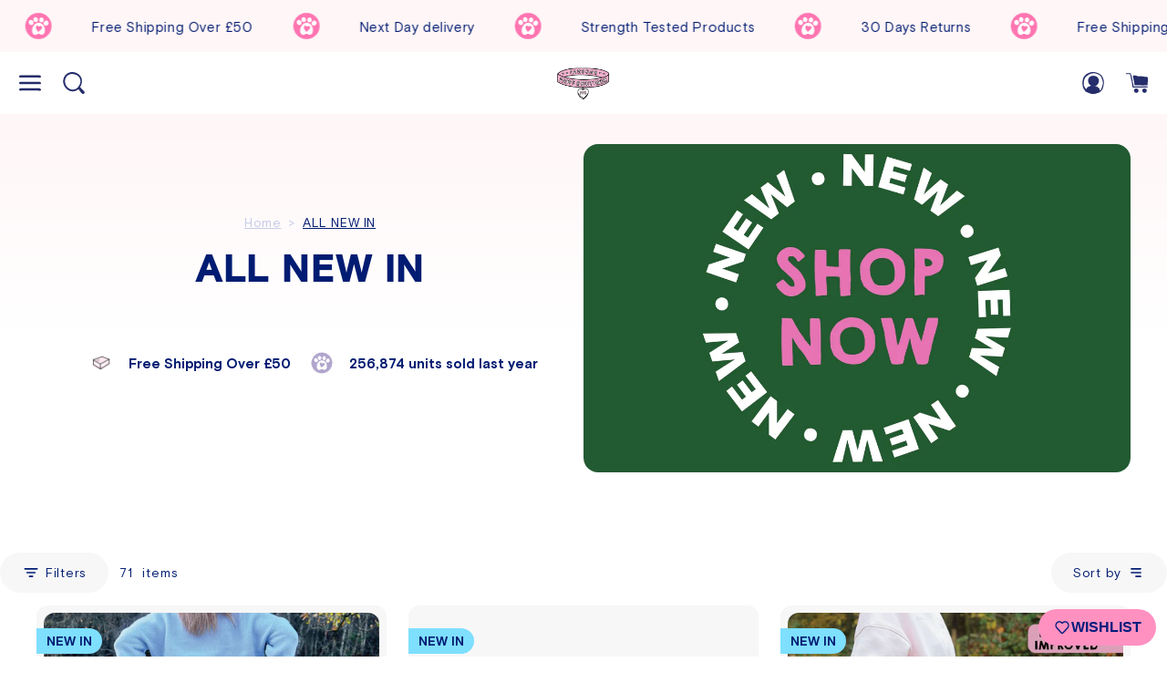

--- FILE ---
content_type: text/html; charset=utf-8
request_url: https://www.pawsomepawsboutique.co.uk/collections/new
body_size: 104053
content:
<!doctype html>
<html class="no-js" lang="en">
  <head>

    <script type="application/vnd.locksmith+json" data-locksmith>{"version":"v254","locked":false,"initialized":true,"scope":"collection","access_granted":true,"access_denied":false,"requires_customer":false,"manual_lock":false,"remote_lock":false,"has_timeout":false,"remote_rendered":null,"hide_resource":false,"hide_links_to_resource":false,"transparent":true,"locks":{"all":[],"opened":[]},"keys":[],"keys_signature":"69b867d4360578fb8f5de559a23719e49b294d302f443e0e68b38f5ca154e427","state":{"template":"collection","theme":140309528750,"product":null,"collection":"new","page":null,"blog":null,"article":null,"app":null},"now":1769131773,"path":"\/collections\/new","locale_root_url":"\/","canonical_url":"https:\/\/www.pawsomepawsboutique.co.uk\/collections\/new","customer_id":null,"customer_id_signature":"69b867d4360578fb8f5de559a23719e49b294d302f443e0e68b38f5ca154e427","cart":null}</script><script data-locksmith>!function(){undefined;!function(){var s=window.Locksmith={},e=document.querySelector('script[type="application/vnd.locksmith+json"]'),n=e&&e.innerHTML;if(s.state={},s.util={},s.loading=!1,n)try{s.state=JSON.parse(n)}catch(d){}if(document.addEventListener&&document.querySelector){var o,a,i,t=[76,79,67,75,83,77,73,84,72,49,49],c=function(){a=t.slice(0)},l="style",r=function(e){e&&27!==e.keyCode&&"click"!==e.type||(document.removeEventListener("keydown",r),document.removeEventListener("click",r),o&&document.body.removeChild(o),o=null)};c(),document.addEventListener("keyup",function(e){if(e.keyCode===a[0]){if(clearTimeout(i),a.shift(),0<a.length)return void(i=setTimeout(c,1e3));c(),r(),(o=document.createElement("div"))[l].width="50%",o[l].maxWidth="1000px",o[l].height="85%",o[l].border="1px rgba(0, 0, 0, 0.2) solid",o[l].background="rgba(255, 255, 255, 0.99)",o[l].borderRadius="4px",o[l].position="fixed",o[l].top="50%",o[l].left="50%",o[l].transform="translateY(-50%) translateX(-50%)",o[l].boxShadow="0 2px 5px rgba(0, 0, 0, 0.3), 0 0 100vh 100vw rgba(0, 0, 0, 0.5)",o[l].zIndex="2147483645";var t=document.createElement("textarea");t.value=JSON.stringify(JSON.parse(n),null,2),t[l].border="none",t[l].display="block",t[l].boxSizing="border-box",t[l].width="100%",t[l].height="100%",t[l].background="transparent",t[l].padding="22px",t[l].fontFamily="monospace",t[l].fontSize="14px",t[l].color="#333",t[l].resize="none",t[l].outline="none",t.readOnly=!0,o.appendChild(t),document.body.appendChild(o),t.addEventListener("click",function(e){e.stopImmediatePropagation()}),t.select(),document.addEventListener("keydown",r),document.addEventListener("click",r)}})}s.isEmbedded=-1!==window.location.search.indexOf("_ab=0&_fd=0&_sc=1"),s.path=s.state.path||window.location.pathname,s.basePath=s.state.locale_root_url.concat("/apps/locksmith").replace(/^\/\//,"/"),s.reloading=!1,s.util.console=window.console||{log:function(){},error:function(){}},s.util.makeUrl=function(e,t){var n,o=s.basePath+e,a=[],i=s.cache();for(n in i)a.push(n+"="+encodeURIComponent(i[n]));for(n in t)a.push(n+"="+encodeURIComponent(t[n]));return s.state.customer_id&&(a.push("customer_id="+encodeURIComponent(s.state.customer_id)),a.push("customer_id_signature="+encodeURIComponent(s.state.customer_id_signature))),o+=(-1===o.indexOf("?")?"?":"&")+a.join("&")},s._initializeCallbacks=[],s.on=function(e,t){if("initialize"!==e)throw'Locksmith.on() currently only supports the "initialize" event';s._initializeCallbacks.push(t)},s.initializeSession=function(e){if(!s.isEmbedded){var t=!1,n=!0,o=!0;(e=e||{}).silent&&(o=n=!(t=!0)),s.ping({silent:t,spinner:n,reload:o,callback:function(){s._initializeCallbacks.forEach(function(e){e()})}})}},s.cache=function(e){var t={};try{var n=function a(e){return(document.cookie.match("(^|; )"+e+"=([^;]*)")||0)[2]};t=JSON.parse(decodeURIComponent(n("locksmith-params")||"{}"))}catch(d){}if(e){for(var o in e)t[o]=e[o];document.cookie="locksmith-params=; expires=Thu, 01 Jan 1970 00:00:00 GMT; path=/",document.cookie="locksmith-params="+encodeURIComponent(JSON.stringify(t))+"; path=/"}return t},s.cache.cart=s.state.cart,s.cache.cartLastSaved=null,s.params=s.cache(),s.util.reload=function(){s.reloading=!0;try{window.location.href=window.location.href.replace(/#.*/,"")}catch(d){s.util.console.error("Preferred reload method failed",d),window.location.reload()}},s.cache.saveCart=function(e){if(!s.cache.cart||s.cache.cart===s.cache.cartLastSaved)return e?e():null;var t=s.cache.cartLastSaved;s.cache.cartLastSaved=s.cache.cart,fetch("/cart/update.js",{method:"POST",headers:{"Content-Type":"application/json",Accept:"application/json"},body:JSON.stringify({attributes:{locksmith:s.cache.cart}})}).then(function(e){if(!e.ok)throw new Error("Cart update failed: "+e.status);return e.json()}).then(function(){e&&e()})["catch"](function(e){if(s.cache.cartLastSaved=t,!s.reloading)throw e})},s.util.spinnerHTML='<style>body{background:#FFF}@keyframes spin{from{transform:rotate(0deg)}to{transform:rotate(360deg)}}#loading{display:flex;width:100%;height:50vh;color:#777;align-items:center;justify-content:center}#loading .spinner{display:block;animation:spin 600ms linear infinite;position:relative;width:50px;height:50px}#loading .spinner-ring{stroke:currentColor;stroke-dasharray:100%;stroke-width:2px;stroke-linecap:round;fill:none}</style><div id="loading"><div class="spinner"><svg width="100%" height="100%"><svg preserveAspectRatio="xMinYMin"><circle class="spinner-ring" cx="50%" cy="50%" r="45%"></circle></svg></svg></div></div>',s.util.clobberBody=function(e){document.body.innerHTML=e},s.util.clobberDocument=function(e){e.responseText&&(e=e.responseText),document.documentElement&&document.removeChild(document.documentElement);var t=document.open("text/html","replace");t.writeln(e),t.close(),setTimeout(function(){var e=t.querySelector("[autofocus]");e&&e.focus()},100)},s.util.serializeForm=function(e){if(e&&"FORM"===e.nodeName){var t,n,o={};for(t=e.elements.length-1;0<=t;t-=1)if(""!==e.elements[t].name)switch(e.elements[t].nodeName){case"INPUT":switch(e.elements[t].type){default:case"text":case"hidden":case"password":case"button":case"reset":case"submit":o[e.elements[t].name]=e.elements[t].value;break;case"checkbox":case"radio":e.elements[t].checked&&(o[e.elements[t].name]=e.elements[t].value);break;case"file":}break;case"TEXTAREA":o[e.elements[t].name]=e.elements[t].value;break;case"SELECT":switch(e.elements[t].type){case"select-one":o[e.elements[t].name]=e.elements[t].value;break;case"select-multiple":for(n=e.elements[t].options.length-1;0<=n;n-=1)e.elements[t].options[n].selected&&(o[e.elements[t].name]=e.elements[t].options[n].value)}break;case"BUTTON":switch(e.elements[t].type){case"reset":case"submit":case"button":o[e.elements[t].name]=e.elements[t].value}}return o}},s.util.on=function(e,i,s,t){t=t||document;var c="locksmith-"+e+i,n=function(e){var t=e.target,n=e.target.parentElement,o=t&&t.className&&(t.className.baseVal||t.className)||"",a=n&&n.className&&(n.className.baseVal||n.className)||"";("string"==typeof o&&-1!==o.split(/\s+/).indexOf(i)||"string"==typeof a&&-1!==a.split(/\s+/).indexOf(i))&&!e[c]&&(e[c]=!0,s(e))};t.attachEvent?t.attachEvent(e,n):t.addEventListener(e,n,!1)},s.util.enableActions=function(e){s.util.on("click","locksmith-action",function(e){e.preventDefault();var t=e.target;t.dataset.confirmWith&&!confirm(t.dataset.confirmWith)||(t.disabled=!0,t.innerText=t.dataset.disableWith,s.post("/action",t.dataset.locksmithParams,{spinner:!1,type:"text",success:function(e){(e=JSON.parse(e.responseText)).message&&alert(e.message),s.util.reload()}}))},e)},s.util.inject=function(e,t){var n=["data","locksmith","append"];if(-1!==t.indexOf(n.join("-"))){var o=document.createElement("div");o.innerHTML=t,e.appendChild(o)}else e.innerHTML=t;var a,i,s=e.querySelectorAll("script");for(i=0;i<s.length;++i){a=s[i];var c=document.createElement("script");if(a.type&&(c.type=a.type),a.src)c.src=a.src;else{var l=document.createTextNode(a.innerHTML);c.appendChild(l)}e.appendChild(c)}var r=e.querySelector("[autofocus]");r&&r.focus()},s.post=function(e,t,n){!1!==(n=n||{}).spinner&&s.util.clobberBody(s.util.spinnerHTML);var o={};n.container===document?(o.layout=1,n.success=function(e){s.util.clobberDocument(e)}):n.container&&(o.layout=0,n.success=function(e){var t=document.getElementById(n.container);s.util.inject(t,e),t.id===t.firstChild.id&&t.parentElement.replaceChild(t.firstChild,t)}),n.form_type&&(t.form_type=n.form_type),n.include_layout_classes!==undefined&&(t.include_layout_classes=n.include_layout_classes),n.lock_id!==undefined&&(t.lock_id=n.lock_id),s.loading=!0;var a=s.util.makeUrl(e,o),i="json"===n.type||"text"===n.type;fetch(a,{method:"POST",headers:{"Content-Type":"application/json",Accept:i?"application/json":"text/html"},body:JSON.stringify(t)}).then(function(e){if(!e.ok)throw new Error("Request failed: "+e.status);return e.text()}).then(function(e){var t=n.success||s.util.clobberDocument;t(i?{responseText:e}:e)})["catch"](function(e){if(!s.reloading)if("dashboard.weglot.com"!==window.location.host){if(!n.silent)throw alert("Something went wrong! Please refresh and try again."),e;console.error(e)}else console.error(e)})["finally"](function(){s.loading=!1})},s.postResource=function(e,t){e.path=s.path,e.search=window.location.search,e.state=s.state,e.passcode&&(e.passcode=e.passcode.trim()),e.email&&(e.email=e.email.trim()),e.state.cart=s.cache.cart,e.locksmith_json=s.jsonTag,e.locksmith_json_signature=s.jsonTagSignature,s.post("/resource",e,t)},s.ping=function(e){if(!s.isEmbedded){e=e||{};var t=function(){e.reload?s.util.reload():"function"==typeof e.callback&&e.callback()};s.post("/ping",{path:s.path,search:window.location.search,state:s.state},{spinner:!!e.spinner,silent:"undefined"==typeof e.silent||e.silent,type:"text",success:function(e){e&&e.responseText?((e=JSON.parse(e.responseText)).messages&&0<e.messages.length&&s.showMessages(e.messages),e.cart&&s.cache.cart!==e.cart?(s.cache.cart=e.cart,s.cache.saveCart(function(){t(),e.cart&&e.cart.match(/^.+:/)&&s.util.reload()})):t()):console.error("[Locksmith] Invalid result in ping callback:",e)}})}},s.timeoutMonitor=function(){var e=s.cache.cart;s.ping({callback:function(){e!==s.cache.cart||setTimeout(function(){s.timeoutMonitor()},6e4)}})},s.showMessages=function(e){var t=document.createElement("div");t.style.position="fixed",t.style.left=0,t.style.right=0,t.style.bottom="-50px",t.style.opacity=0,t.style.background="#191919",t.style.color="#ddd",t.style.transition="bottom 0.2s, opacity 0.2s",t.style.zIndex=999999,t.innerHTML="        <style>          .locksmith-ab .locksmith-b { display: none; }          .locksmith-ab.toggled .locksmith-b { display: flex; }          .locksmith-ab.toggled .locksmith-a { display: none; }          .locksmith-flex { display: flex; flex-wrap: wrap; justify-content: space-between; align-items: center; padding: 10px 20px; }          .locksmith-message + .locksmith-message { border-top: 1px #555 solid; }          .locksmith-message a { color: inherit; font-weight: bold; }          .locksmith-message a:hover { color: inherit; opacity: 0.8; }          a.locksmith-ab-toggle { font-weight: inherit; text-decoration: underline; }          .locksmith-text { flex-grow: 1; }          .locksmith-cta { flex-grow: 0; text-align: right; }          .locksmith-cta button { transform: scale(0.8); transform-origin: left; }          .locksmith-cta > * { display: block; }          .locksmith-cta > * + * { margin-top: 10px; }          .locksmith-message a.locksmith-close { flex-grow: 0; text-decoration: none; margin-left: 15px; font-size: 30px; font-family: monospace; display: block; padding: 2px 10px; }                    @media screen and (max-width: 600px) {            .locksmith-wide-only { display: none !important; }            .locksmith-flex { padding: 0 15px; }            .locksmith-flex > * { margin-top: 5px; margin-bottom: 5px; }            .locksmith-cta { text-align: left; }          }                    @media screen and (min-width: 601px) {            .locksmith-narrow-only { display: none !important; }          }        </style>      "+e.map(function(e){return'<div class="locksmith-message">'+e+"</div>"}).join(""),document.body.appendChild(t),document.body.style.position="relative",document.body.parentElement.style.paddingBottom=t.offsetHeight+"px",setTimeout(function(){t.style.bottom=0,t.style.opacity=1},50),s.util.on("click","locksmith-ab-toggle",function(e){e.preventDefault();for(var t=e.target.parentElement;-1===t.className.split(" ").indexOf("locksmith-ab");)t=t.parentElement;-1!==t.className.split(" ").indexOf("toggled")?t.className=t.className.replace("toggled",""):t.className=t.className+" toggled"}),s.util.enableActions(t)}}()}();</script>
      <script data-locksmith>Locksmith.cache.cart=null</script>

  <script data-locksmith>Locksmith.jsonTag="{\"version\":\"v254\",\"locked\":false,\"initialized\":true,\"scope\":\"collection\",\"access_granted\":true,\"access_denied\":false,\"requires_customer\":false,\"manual_lock\":false,\"remote_lock\":false,\"has_timeout\":false,\"remote_rendered\":null,\"hide_resource\":false,\"hide_links_to_resource\":false,\"transparent\":true,\"locks\":{\"all\":[],\"opened\":[]},\"keys\":[],\"keys_signature\":\"69b867d4360578fb8f5de559a23719e49b294d302f443e0e68b38f5ca154e427\",\"state\":{\"template\":\"collection\",\"theme\":140309528750,\"product\":null,\"collection\":\"new\",\"page\":null,\"blog\":null,\"article\":null,\"app\":null},\"now\":1769131773,\"path\":\"\\\/collections\\\/new\",\"locale_root_url\":\"\\\/\",\"canonical_url\":\"https:\\\/\\\/www.pawsomepawsboutique.co.uk\\\/collections\\\/new\",\"customer_id\":null,\"customer_id_signature\":\"69b867d4360578fb8f5de559a23719e49b294d302f443e0e68b38f5ca154e427\",\"cart\":null}";Locksmith.jsonTagSignature="07e59ce99fafc648ec18347a98c1219fc645e92f1d4f3f7d62169f52089c05a9"</script>
    <meta name="google-site-verification" content="mXME2Db9E4x5q3uV-igrkwL50i2IUHDaSZZFb3azEjQ" />
    <meta name="p:domain_verify" content="8a0fd7bcfefa994d66833cea4cd25fa1"/>
    <meta name="facebook-domain-verification" content="wz7lr92r58tf2yfwwfye72bsxppyhn" />

    

    <script>
      window.ThatWorks = {
        RedirectUrl: 'https://www.thatworks.agency/',
        ThatWorks: 'https://best-shopify-agency-in-the-world.com',
        theme: {
          id: '140309528750',
          name: 'New Theme - TW',
          role: 'main',
        },
        pixelEvent: {
          cart: new Event('tw-cart-action')
        }
      };
    </script>
    
    <!-- Google Tag Manager -->
    <script>(function(w,d,s,l,i){w[l]=w[l]||[];w[l].push({'gtm.start':
    new Date().getTime(),event:'gtm.js'});var f=d.getElementsByTagName(s)[0],
    j=d.createElement(s),dl=l!='dataLayer'?'&l='+l:'';j.async=true;j.src=
    'https://www.googletagmanager.com/gtm.js?id='+i+dl;f.parentNode.insertBefore(j,f);
    })(window,document,'script','dataLayer','GTM-WK44R43');</script>
    <!-- End Google Tag Manager -->

    <!-- Basic page needs ================================================== -->
    <meta charset="utf-8">
    <meta http-equiv="X-UA-Compatible" content="IE=edge">
    <meta name="viewport" content="width=device-width,initial-scale=1">
    <meta name="theme-color" content="">
    <link rel="canonical" href="https://www.pawsomepawsboutique.co.uk/collections/new">
    
    
    <script>
window.KiwiSizing = window.KiwiSizing === undefined ? {} : window.KiwiSizing;
KiwiSizing.shop = "pawsome-paws-boutique.myshopify.com";


</script>
<link rel="shortcut icon" href="//www.pawsomepawsboutique.co.uk/cdn/shop/files/Large_logo-01_7da50052-74ef-4b19-a31a-7699338e8cc7_32x32.png?v=1668515266" type="image/png" />
      <meta http-equiv="cache-control" content="public, max-age=604800, immutable" /><link rel="preconnect" href="https://fonts.shopifycdn.com" crossorigin>
      <meta http-equiv="cache-control" content="public, max-age=604800, immutable" /><!-- Title and description ================================================== -->
    <title>
      ALL NEW IN
 &ndash; Pawsome Paws Boutique</title>

    

    <!-- Social meta ================================================== -->
    
    <!-- /snippets/social-meta-tags.liquid -->




<meta property="og:site_name" content="Pawsome Paws Boutique">
<meta property="og:url" content="https://www.pawsomepawsboutique.co.uk/collections/new"><meta property="og:title" content="ALL NEW IN">
<meta property="og:type" content="product.group">
<meta property="og:description" content="Home of the most stylish Dog Accessories Brand on the Gram.
From matching dog collars, harnesses + leads to human apparel + accessories.
Come get Walkies Ready!
">

<meta property="og:image" content="http://www.pawsomepawsboutique.co.uk/cdn/shop/collections/2_8ac65bcb-e2b6-421f-9f6b-0c562ca7cdb6_1200x1200.jpg?v=1762504504">
<meta property="og:image:secure_url" content="https://www.pawsomepawsboutique.co.uk/cdn/shop/collections/2_8ac65bcb-e2b6-421f-9f6b-0c562ca7cdb6_1200x1200.jpg?v=1762504504">


<meta name="twitter:card" content="summary_large_image"><meta name="twitter:title" content="ALL NEW IN">
<meta name="twitter:description" content="Home of the most stylish Dog Accessories Brand on the Gram.
From matching dog collars, harnesses + leads to human apparel + accessories.
Come get Walkies Ready!
">


    <meta http-equiv="Content-Security-Policy" content="frame-ancestors 'self' http://heatmap.com http://heatmapcore.com">

    <script src="//www.pawsomepawsboutique.co.uk/cdn/shop/t/33/assets/constants.js?v=58251544750838685771736929213" defer="defer"></script>
    <meta http-equiv="cache-control" content="public, max-age=604800, immutable" />
    <script src="//www.pawsomepawsboutique.co.uk/cdn/shop/t/33/assets/pubsub.js?v=158357773527763999511736929214" defer="defer"></script>
    <meta http-equiv="cache-control" content="public, max-age=604800, immutable" />
    <script src="//www.pawsomepawsboutique.co.uk/cdn/shop/t/33/assets/global.js?v=12186747581540337841736929212" defer="defer"></script>
    <meta http-equiv="cache-control" content="public, max-age=604800, immutable" /><script>window.performance && window.performance.mark && window.performance.mark('shopify.content_for_header.start');</script><meta name="google-site-verification" content="K38l5-C6SvjtUgXCNcrxXPsN_fD_2nMzfZ7TkrZs5i8">
<meta id="shopify-digital-wallet" name="shopify-digital-wallet" content="/46766456993/digital_wallets/dialog">
<meta name="shopify-checkout-api-token" content="33ab6edebc84fe32b95f7f3a4f33f14f">
<meta id="in-context-paypal-metadata" data-shop-id="46766456993" data-venmo-supported="false" data-environment="production" data-locale="en_US" data-paypal-v4="true" data-currency="GBP">
<link rel="alternate" type="application/atom+xml" title="Feed" href="/collections/new.atom" />
<link rel="next" href="/collections/new?page=2">
<link rel="alternate" type="application/json+oembed" href="https://www.pawsomepawsboutique.co.uk/collections/new.oembed">
<script async="async" src="/checkouts/internal/preloads.js?locale=en-GB"></script>
<link rel="preconnect" href="https://shop.app" crossorigin="anonymous">
<script async="async" src="https://shop.app/checkouts/internal/preloads.js?locale=en-GB&shop_id=46766456993" crossorigin="anonymous"></script>
<script id="apple-pay-shop-capabilities" type="application/json">{"shopId":46766456993,"countryCode":"GB","currencyCode":"GBP","merchantCapabilities":["supports3DS"],"merchantId":"gid:\/\/shopify\/Shop\/46766456993","merchantName":"Pawsome Paws Boutique","requiredBillingContactFields":["postalAddress","email","phone"],"requiredShippingContactFields":["postalAddress","email","phone"],"shippingType":"shipping","supportedNetworks":["visa","maestro","masterCard","amex","discover","elo"],"total":{"type":"pending","label":"Pawsome Paws Boutique","amount":"1.00"},"shopifyPaymentsEnabled":true,"supportsSubscriptions":true}</script>
<script id="shopify-features" type="application/json">{"accessToken":"33ab6edebc84fe32b95f7f3a4f33f14f","betas":["rich-media-storefront-analytics"],"domain":"www.pawsomepawsboutique.co.uk","predictiveSearch":true,"shopId":46766456993,"locale":"en"}</script>
<script>var Shopify = Shopify || {};
Shopify.shop = "pawsome-paws-boutique.myshopify.com";
Shopify.locale = "en";
Shopify.currency = {"active":"GBP","rate":"1.0"};
Shopify.country = "GB";
Shopify.theme = {"name":"New Theme - TW","id":140309528750,"schema_name":"PawsomePaw - That Works","schema_version":"1.0","theme_store_id":null,"role":"main"};
Shopify.theme.handle = "null";
Shopify.theme.style = {"id":null,"handle":null};
Shopify.cdnHost = "www.pawsomepawsboutique.co.uk/cdn";
Shopify.routes = Shopify.routes || {};
Shopify.routes.root = "/";</script>
<script type="module">!function(o){(o.Shopify=o.Shopify||{}).modules=!0}(window);</script>
<script>!function(o){function n(){var o=[];function n(){o.push(Array.prototype.slice.apply(arguments))}return n.q=o,n}var t=o.Shopify=o.Shopify||{};t.loadFeatures=n(),t.autoloadFeatures=n()}(window);</script>
<script>
  window.ShopifyPay = window.ShopifyPay || {};
  window.ShopifyPay.apiHost = "shop.app\/pay";
  window.ShopifyPay.redirectState = null;
</script>
<script id="shop-js-analytics" type="application/json">{"pageType":"collection"}</script>
<script defer="defer" async type="module" src="//www.pawsomepawsboutique.co.uk/cdn/shopifycloud/shop-js/modules/v2/client.init-shop-cart-sync_BT-GjEfc.en.esm.js"></script>
<script defer="defer" async type="module" src="//www.pawsomepawsboutique.co.uk/cdn/shopifycloud/shop-js/modules/v2/chunk.common_D58fp_Oc.esm.js"></script>
<script defer="defer" async type="module" src="//www.pawsomepawsboutique.co.uk/cdn/shopifycloud/shop-js/modules/v2/chunk.modal_xMitdFEc.esm.js"></script>
<script type="module">
  await import("//www.pawsomepawsboutique.co.uk/cdn/shopifycloud/shop-js/modules/v2/client.init-shop-cart-sync_BT-GjEfc.en.esm.js");
await import("//www.pawsomepawsboutique.co.uk/cdn/shopifycloud/shop-js/modules/v2/chunk.common_D58fp_Oc.esm.js");
await import("//www.pawsomepawsboutique.co.uk/cdn/shopifycloud/shop-js/modules/v2/chunk.modal_xMitdFEc.esm.js");

  window.Shopify.SignInWithShop?.initShopCartSync?.({"fedCMEnabled":true,"windoidEnabled":true});

</script>
<script>
  window.Shopify = window.Shopify || {};
  if (!window.Shopify.featureAssets) window.Shopify.featureAssets = {};
  window.Shopify.featureAssets['shop-js'] = {"shop-cart-sync":["modules/v2/client.shop-cart-sync_DZOKe7Ll.en.esm.js","modules/v2/chunk.common_D58fp_Oc.esm.js","modules/v2/chunk.modal_xMitdFEc.esm.js"],"init-fed-cm":["modules/v2/client.init-fed-cm_B6oLuCjv.en.esm.js","modules/v2/chunk.common_D58fp_Oc.esm.js","modules/v2/chunk.modal_xMitdFEc.esm.js"],"shop-cash-offers":["modules/v2/client.shop-cash-offers_D2sdYoxE.en.esm.js","modules/v2/chunk.common_D58fp_Oc.esm.js","modules/v2/chunk.modal_xMitdFEc.esm.js"],"shop-login-button":["modules/v2/client.shop-login-button_QeVjl5Y3.en.esm.js","modules/v2/chunk.common_D58fp_Oc.esm.js","modules/v2/chunk.modal_xMitdFEc.esm.js"],"pay-button":["modules/v2/client.pay-button_DXTOsIq6.en.esm.js","modules/v2/chunk.common_D58fp_Oc.esm.js","modules/v2/chunk.modal_xMitdFEc.esm.js"],"shop-button":["modules/v2/client.shop-button_DQZHx9pm.en.esm.js","modules/v2/chunk.common_D58fp_Oc.esm.js","modules/v2/chunk.modal_xMitdFEc.esm.js"],"avatar":["modules/v2/client.avatar_BTnouDA3.en.esm.js"],"init-windoid":["modules/v2/client.init-windoid_CR1B-cfM.en.esm.js","modules/v2/chunk.common_D58fp_Oc.esm.js","modules/v2/chunk.modal_xMitdFEc.esm.js"],"init-shop-for-new-customer-accounts":["modules/v2/client.init-shop-for-new-customer-accounts_C_vY_xzh.en.esm.js","modules/v2/client.shop-login-button_QeVjl5Y3.en.esm.js","modules/v2/chunk.common_D58fp_Oc.esm.js","modules/v2/chunk.modal_xMitdFEc.esm.js"],"init-shop-email-lookup-coordinator":["modules/v2/client.init-shop-email-lookup-coordinator_BI7n9ZSv.en.esm.js","modules/v2/chunk.common_D58fp_Oc.esm.js","modules/v2/chunk.modal_xMitdFEc.esm.js"],"init-shop-cart-sync":["modules/v2/client.init-shop-cart-sync_BT-GjEfc.en.esm.js","modules/v2/chunk.common_D58fp_Oc.esm.js","modules/v2/chunk.modal_xMitdFEc.esm.js"],"shop-toast-manager":["modules/v2/client.shop-toast-manager_DiYdP3xc.en.esm.js","modules/v2/chunk.common_D58fp_Oc.esm.js","modules/v2/chunk.modal_xMitdFEc.esm.js"],"init-customer-accounts":["modules/v2/client.init-customer-accounts_D9ZNqS-Q.en.esm.js","modules/v2/client.shop-login-button_QeVjl5Y3.en.esm.js","modules/v2/chunk.common_D58fp_Oc.esm.js","modules/v2/chunk.modal_xMitdFEc.esm.js"],"init-customer-accounts-sign-up":["modules/v2/client.init-customer-accounts-sign-up_iGw4briv.en.esm.js","modules/v2/client.shop-login-button_QeVjl5Y3.en.esm.js","modules/v2/chunk.common_D58fp_Oc.esm.js","modules/v2/chunk.modal_xMitdFEc.esm.js"],"shop-follow-button":["modules/v2/client.shop-follow-button_CqMgW2wH.en.esm.js","modules/v2/chunk.common_D58fp_Oc.esm.js","modules/v2/chunk.modal_xMitdFEc.esm.js"],"checkout-modal":["modules/v2/client.checkout-modal_xHeaAweL.en.esm.js","modules/v2/chunk.common_D58fp_Oc.esm.js","modules/v2/chunk.modal_xMitdFEc.esm.js"],"shop-login":["modules/v2/client.shop-login_D91U-Q7h.en.esm.js","modules/v2/chunk.common_D58fp_Oc.esm.js","modules/v2/chunk.modal_xMitdFEc.esm.js"],"lead-capture":["modules/v2/client.lead-capture_BJmE1dJe.en.esm.js","modules/v2/chunk.common_D58fp_Oc.esm.js","modules/v2/chunk.modal_xMitdFEc.esm.js"],"payment-terms":["modules/v2/client.payment-terms_Ci9AEqFq.en.esm.js","modules/v2/chunk.common_D58fp_Oc.esm.js","modules/v2/chunk.modal_xMitdFEc.esm.js"]};
</script>
<script>(function() {
  var isLoaded = false;
  function asyncLoad() {
    if (isLoaded) return;
    isLoaded = true;
    var urls = ["https:\/\/chimpstatic.com\/mcjs-connected\/js\/users\/0b7f80877b07ef884b486b06b\/bbe495c1e032b849873dedf2a.js?shop=pawsome-paws-boutique.myshopify.com","https:\/\/wrapin.prezenapps.com\/public\/js\/load-wrapin-app.js?shop=pawsome-paws-boutique.myshopify.com","https:\/\/ecommplugins-scripts.trustpilot.com\/v2.1\/js\/header.min.js?settings=eyJrZXkiOiJPdG9zRndRS3VlRDViV1dFIiwicyI6InNrdSJ9\u0026shop=pawsome-paws-boutique.myshopify.com","https:\/\/ecommplugins-trustboxsettings.trustpilot.com\/pawsome-paws-boutique.myshopify.com.js?settings=1683877169094\u0026shop=pawsome-paws-boutique.myshopify.com","https:\/\/widget.trustpilot.com\/bootstrap\/v5\/tp.widget.sync.bootstrap.min.js?shop=pawsome-paws-boutique.myshopify.com","https:\/\/app.kiwisizing.com\/web\/js\/dist\/kiwiSizing\/plugin\/SizingPlugin.prod.js?v=330\u0026shop=pawsome-paws-boutique.myshopify.com","https:\/\/media.getmason.io\/api\/modemagic\/loader600f1ef197241dd8853ad2a095acdf97.js?shop=pawsome-paws-boutique.myshopify.com","https:\/\/linq-bundle.s3.us-east-2.amazonaws.com\/script-tags\/46766456993.js?v=1668076079372\u0026shop=pawsome-paws-boutique.myshopify.com","\/\/www.powr.io\/powr.js?powr-token=pawsome-paws-boutique.myshopify.com\u0026external-type=shopify\u0026shop=pawsome-paws-boutique.myshopify.com","https:\/\/cdn.logbase.io\/lb-upsell-wrapper.js?shop=pawsome-paws-boutique.myshopify.com","https:\/\/call.chatra.io\/shopify?chatraId=D2rYQ6csjvSYa3dma\u0026shop=pawsome-paws-boutique.myshopify.com","https:\/\/loox.io\/widget\/GcHSlkGb7a\/loox.1695820942492.js?shop=pawsome-paws-boutique.myshopify.com","https:\/\/d1639lhkj5l89m.cloudfront.net\/js\/storefront\/uppromote.js?shop=pawsome-paws-boutique.myshopify.com","https:\/\/cdn-app.cart-bot.net\/public\/js\/append.js?shop=pawsome-paws-boutique.myshopify.com","https:\/\/s3.eu-west-1.amazonaws.com\/production-klarna-il-shopify-osm\/71668027c9be7ccf96a8ca01b23e1728c75c6895\/pawsome-paws-boutique.myshopify.com-1737987523697.js?shop=pawsome-paws-boutique.myshopify.com","https:\/\/ecommerce-editor-connector.live.gelato.tech\/ecommerce-editor\/v1\/shopify.esm.js?c=83e588a2-f3f8-42ec-a77c-e567cb1a954a\u0026s=493f3e44-4e0e-474a-8928-260a148d84e9\u0026shop=pawsome-paws-boutique.myshopify.com"];
    for (var i = 0; i < urls.length; i++) {
      var s = document.createElement('script');
      s.type = 'text/javascript';
      s.async = true;
      s.src = urls[i];
      var x = document.getElementsByTagName('script')[0];
      x.parentNode.insertBefore(s, x);
    }
  };
  if(window.attachEvent) {
    window.attachEvent('onload', asyncLoad);
  } else {
    window.addEventListener('load', asyncLoad, false);
  }
})();</script>
<script id="__st">var __st={"a":46766456993,"offset":0,"reqid":"0b3dbeb1-f59e-4a46-b502-da1c210d0587-1769131772","pageurl":"www.pawsomepawsboutique.co.uk\/collections\/new","u":"40f27c48e616","p":"collection","rtyp":"collection","rid":295082918062};</script>
<script>window.ShopifyPaypalV4VisibilityTracking = true;</script>
<script id="captcha-bootstrap">!function(){'use strict';const t='contact',e='account',n='new_comment',o=[[t,t],['blogs',n],['comments',n],[t,'customer']],c=[[e,'customer_login'],[e,'guest_login'],[e,'recover_customer_password'],[e,'create_customer']],r=t=>t.map((([t,e])=>`form[action*='/${t}']:not([data-nocaptcha='true']) input[name='form_type'][value='${e}']`)).join(','),a=t=>()=>t?[...document.querySelectorAll(t)].map((t=>t.form)):[];function s(){const t=[...o],e=r(t);return a(e)}const i='password',u='form_key',d=['recaptcha-v3-token','g-recaptcha-response','h-captcha-response',i],f=()=>{try{return window.sessionStorage}catch{return}},m='__shopify_v',_=t=>t.elements[u];function p(t,e,n=!1){try{const o=window.sessionStorage,c=JSON.parse(o.getItem(e)),{data:r}=function(t){const{data:e,action:n}=t;return t[m]||n?{data:e,action:n}:{data:t,action:n}}(c);for(const[e,n]of Object.entries(r))t.elements[e]&&(t.elements[e].value=n);n&&o.removeItem(e)}catch(o){console.error('form repopulation failed',{error:o})}}const l='form_type',E='cptcha';function T(t){t.dataset[E]=!0}const w=window,h=w.document,L='Shopify',v='ce_forms',y='captcha';let A=!1;((t,e)=>{const n=(g='f06e6c50-85a8-45c8-87d0-21a2b65856fe',I='https://cdn.shopify.com/shopifycloud/storefront-forms-hcaptcha/ce_storefront_forms_captcha_hcaptcha.v1.5.2.iife.js',D={infoText:'Protected by hCaptcha',privacyText:'Privacy',termsText:'Terms'},(t,e,n)=>{const o=w[L][v],c=o.bindForm;if(c)return c(t,g,e,D).then(n);var r;o.q.push([[t,g,e,D],n]),r=I,A||(h.body.append(Object.assign(h.createElement('script'),{id:'captcha-provider',async:!0,src:r})),A=!0)});var g,I,D;w[L]=w[L]||{},w[L][v]=w[L][v]||{},w[L][v].q=[],w[L][y]=w[L][y]||{},w[L][y].protect=function(t,e){n(t,void 0,e),T(t)},Object.freeze(w[L][y]),function(t,e,n,w,h,L){const[v,y,A,g]=function(t,e,n){const i=e?o:[],u=t?c:[],d=[...i,...u],f=r(d),m=r(i),_=r(d.filter((([t,e])=>n.includes(e))));return[a(f),a(m),a(_),s()]}(w,h,L),I=t=>{const e=t.target;return e instanceof HTMLFormElement?e:e&&e.form},D=t=>v().includes(t);t.addEventListener('submit',(t=>{const e=I(t);if(!e)return;const n=D(e)&&!e.dataset.hcaptchaBound&&!e.dataset.recaptchaBound,o=_(e),c=g().includes(e)&&(!o||!o.value);(n||c)&&t.preventDefault(),c&&!n&&(function(t){try{if(!f())return;!function(t){const e=f();if(!e)return;const n=_(t);if(!n)return;const o=n.value;o&&e.removeItem(o)}(t);const e=Array.from(Array(32),(()=>Math.random().toString(36)[2])).join('');!function(t,e){_(t)||t.append(Object.assign(document.createElement('input'),{type:'hidden',name:u})),t.elements[u].value=e}(t,e),function(t,e){const n=f();if(!n)return;const o=[...t.querySelectorAll(`input[type='${i}']`)].map((({name:t})=>t)),c=[...d,...o],r={};for(const[a,s]of new FormData(t).entries())c.includes(a)||(r[a]=s);n.setItem(e,JSON.stringify({[m]:1,action:t.action,data:r}))}(t,e)}catch(e){console.error('failed to persist form',e)}}(e),e.submit())}));const S=(t,e)=>{t&&!t.dataset[E]&&(n(t,e.some((e=>e===t))),T(t))};for(const o of['focusin','change'])t.addEventListener(o,(t=>{const e=I(t);D(e)&&S(e,y())}));const B=e.get('form_key'),M=e.get(l),P=B&&M;t.addEventListener('DOMContentLoaded',(()=>{const t=y();if(P)for(const e of t)e.elements[l].value===M&&p(e,B);[...new Set([...A(),...v().filter((t=>'true'===t.dataset.shopifyCaptcha))])].forEach((e=>S(e,t)))}))}(h,new URLSearchParams(w.location.search),n,t,e,['guest_login'])})(!0,!0)}();</script>
<script integrity="sha256-4kQ18oKyAcykRKYeNunJcIwy7WH5gtpwJnB7kiuLZ1E=" data-source-attribution="shopify.loadfeatures" defer="defer" src="//www.pawsomepawsboutique.co.uk/cdn/shopifycloud/storefront/assets/storefront/load_feature-a0a9edcb.js" crossorigin="anonymous"></script>
<script crossorigin="anonymous" defer="defer" src="//www.pawsomepawsboutique.co.uk/cdn/shopifycloud/storefront/assets/shopify_pay/storefront-65b4c6d7.js?v=20250812"></script>
<script data-source-attribution="shopify.dynamic_checkout.dynamic.init">var Shopify=Shopify||{};Shopify.PaymentButton=Shopify.PaymentButton||{isStorefrontPortableWallets:!0,init:function(){window.Shopify.PaymentButton.init=function(){};var t=document.createElement("script");t.src="https://www.pawsomepawsboutique.co.uk/cdn/shopifycloud/portable-wallets/latest/portable-wallets.en.js",t.type="module",document.head.appendChild(t)}};
</script>
<script data-source-attribution="shopify.dynamic_checkout.buyer_consent">
  function portableWalletsHideBuyerConsent(e){var t=document.getElementById("shopify-buyer-consent"),n=document.getElementById("shopify-subscription-policy-button");t&&n&&(t.classList.add("hidden"),t.setAttribute("aria-hidden","true"),n.removeEventListener("click",e))}function portableWalletsShowBuyerConsent(e){var t=document.getElementById("shopify-buyer-consent"),n=document.getElementById("shopify-subscription-policy-button");t&&n&&(t.classList.remove("hidden"),t.removeAttribute("aria-hidden"),n.addEventListener("click",e))}window.Shopify?.PaymentButton&&(window.Shopify.PaymentButton.hideBuyerConsent=portableWalletsHideBuyerConsent,window.Shopify.PaymentButton.showBuyerConsent=portableWalletsShowBuyerConsent);
</script>
<script data-source-attribution="shopify.dynamic_checkout.cart.bootstrap">document.addEventListener("DOMContentLoaded",(function(){function t(){return document.querySelector("shopify-accelerated-checkout-cart, shopify-accelerated-checkout")}if(t())Shopify.PaymentButton.init();else{new MutationObserver((function(e,n){t()&&(Shopify.PaymentButton.init(),n.disconnect())})).observe(document.body,{childList:!0,subtree:!0})}}));
</script>
<link id="shopify-accelerated-checkout-styles" rel="stylesheet" media="screen" href="https://www.pawsomepawsboutique.co.uk/cdn/shopifycloud/portable-wallets/latest/accelerated-checkout-backwards-compat.css" crossorigin="anonymous">
<style id="shopify-accelerated-checkout-cart">
        #shopify-buyer-consent {
  margin-top: 1em;
  display: inline-block;
  width: 100%;
}

#shopify-buyer-consent.hidden {
  display: none;
}

#shopify-subscription-policy-button {
  background: none;
  border: none;
  padding: 0;
  text-decoration: underline;
  font-size: inherit;
  cursor: pointer;
}

#shopify-subscription-policy-button::before {
  box-shadow: none;
}

      </style>

<script>window.performance && window.performance.mark && window.performance.mark('shopify.content_for_header.end');</script>
<script>window.BOLD = window.BOLD || {};
    window.BOLD.common = window.BOLD.common || {};
    window.BOLD.common.Shopify = window.BOLD.common.Shopify || {};
    window.BOLD.common.Shopify.shop = {
      domain: 'www.pawsomepawsboutique.co.uk',
      permanent_domain: 'pawsome-paws-boutique.myshopify.com',
      url: 'https://www.pawsomepawsboutique.co.uk',
      secure_url: 'https://www.pawsomepawsboutique.co.uk',
      money_format: "£{{amount}}",
      currency: "GBP"
    };
    window.BOLD.common.Shopify.customer = {
      id: null,
      tags: null,
    };
    window.BOLD.common.Shopify.cart = {"note":null,"attributes":{},"original_total_price":0,"total_price":0,"total_discount":0,"total_weight":0.0,"item_count":0,"items":[],"requires_shipping":false,"currency":"GBP","items_subtotal_price":0,"cart_level_discount_applications":[],"checkout_charge_amount":0};
    window.BOLD.common.template = 'collection';window.BOLD.common.Shopify.formatMoney = function(money, format) {
        function n(t, e) {
            return "undefined" == typeof t ? e : t
        }
        function r(t, e, r, i) {
            if (e = n(e, 2),
                r = n(r, ","),
                i = n(i, "."),
            isNaN(t) || null == t)
                return 0;
            t = (t / 100).toFixed(e);
            var o = t.split(".")
                , a = o[0].replace(/(\d)(?=(\d\d\d)+(?!\d))/g, "$1" + r)
                , s = o[1] ? i + o[1] : "";
            return a + s
        }
        "string" == typeof money && (money = money.replace(".", ""));
        var i = ""
            , o = /\{\{\s*(\w+)\s*\}\}/
            , a = format || window.BOLD.common.Shopify.shop.money_format || window.Shopify.money_format || "$ {{ amount }}";
        switch (a.match(o)[1]) {
            case "amount":
                i = r(money, 2, ",", ".");
                break;
            case "amount_no_decimals":
                i = r(money, 0, ",", ".");
                break;
            case "amount_with_comma_separator":
                i = r(money, 2, ".", ",");
                break;
            case "amount_no_decimals_with_comma_separator":
                i = r(money, 0, ".", ",");
                break;
            case "amount_with_space_separator":
                i = r(money, 2, " ", ",");
                break;
            case "amount_no_decimals_with_space_separator":
                i = r(money, 0, " ", ",");
                break;
            case "amount_with_apostrophe_separator":
                i = r(money, 2, "'", ".");
                break;
        }
        return a.replace(o, i);
    };
    window.BOLD.common.Shopify.saveProduct = function (handle, product) {
      if (typeof handle === 'string' && typeof window.BOLD.common.Shopify.products[handle] === 'undefined') {
        if (typeof product === 'number') {
          window.BOLD.common.Shopify.handles[product] = handle;
          product = { id: product };
        }
        window.BOLD.common.Shopify.products[handle] = product;
      }
    };
    window.BOLD.common.Shopify.saveVariant = function (variant_id, variant) {
      if (typeof variant_id === 'number' && typeof window.BOLD.common.Shopify.variants[variant_id] === 'undefined') {
        window.BOLD.common.Shopify.variants[variant_id] = variant;
      }
    };window.BOLD.common.Shopify.products = window.BOLD.common.Shopify.products || {};
    window.BOLD.common.Shopify.variants = window.BOLD.common.Shopify.variants || {};
    window.BOLD.common.Shopify.handles = window.BOLD.common.Shopify.handles || {};window.BOLD.common.Shopify.saveProduct(null, null);window.BOLD.apps_installed = {"Product Upsell":3} || {};window.BOLD.common.Shopify.saveProduct("ribbed-leggings-indigo", 8782845935790);window.BOLD.common.Shopify.saveVariant(46638135541934, { product_id: 8782845935790, product_handle: "ribbed-leggings-indigo", price: 4500, group_id: '', csp_metafield: {}});window.BOLD.common.Shopify.saveVariant(46638135574702, { product_id: 8782845935790, product_handle: "ribbed-leggings-indigo", price: 4500, group_id: '', csp_metafield: {}});window.BOLD.common.Shopify.saveVariant(46638135607470, { product_id: 8782845935790, product_handle: "ribbed-leggings-indigo", price: 4500, group_id: '', csp_metafield: {}});window.BOLD.common.Shopify.saveVariant(46638135640238, { product_id: 8782845935790, product_handle: "ribbed-leggings-indigo", price: 4500, group_id: '', csp_metafield: {}});window.BOLD.common.Shopify.saveVariant(46638135673006, { product_id: 8782845935790, product_handle: "ribbed-leggings-indigo", price: 4500, group_id: '', csp_metafield: {}});window.BOLD.common.Shopify.saveVariant(46638135705774, { product_id: 8782845935790, product_handle: "ribbed-leggings-indigo", price: 4500, group_id: '', csp_metafield: {}});window.BOLD.common.Shopify.saveVariant(46638135738542, { product_id: 8782845935790, product_handle: "ribbed-leggings-indigo", price: 4500, group_id: '', csp_metafield: {}});window.BOLD.common.Shopify.saveProduct("4ft-rope-lead-pink-blue", 8768835911854);window.BOLD.common.Shopify.saveVariant(46574227423406, { product_id: 8768835911854, product_handle: "4ft-rope-lead-pink-blue", price: 2800, group_id: '', csp_metafield: {}});window.BOLD.common.Shopify.saveProduct("walkies-ready®-leggings-red", 8782846230702);window.BOLD.common.Shopify.saveVariant(46638136361134, { product_id: 8782846230702, product_handle: "walkies-ready®-leggings-red", price: 4500, group_id: '', csp_metafield: {}});window.BOLD.common.Shopify.saveVariant(46638136393902, { product_id: 8782846230702, product_handle: "walkies-ready®-leggings-red", price: 4500, group_id: '', csp_metafield: {}});window.BOLD.common.Shopify.saveVariant(46638136426670, { product_id: 8782846230702, product_handle: "walkies-ready®-leggings-red", price: 4500, group_id: '', csp_metafield: {}});window.BOLD.common.Shopify.saveVariant(46638136459438, { product_id: 8782846230702, product_handle: "walkies-ready®-leggings-red", price: 4500, group_id: '', csp_metafield: {}});window.BOLD.common.Shopify.saveVariant(46638136492206, { product_id: 8782846230702, product_handle: "walkies-ready®-leggings-red", price: 4500, group_id: '', csp_metafield: {}});window.BOLD.common.Shopify.saveVariant(46638136524974, { product_id: 8782846230702, product_handle: "walkies-ready®-leggings-red", price: 4500, group_id: '', csp_metafield: {}});window.BOLD.common.Shopify.saveVariant(46638158708910, { product_id: 8782846230702, product_handle: "walkies-ready®-leggings-red", price: 4500, group_id: '', csp_metafield: {}});window.BOLD.common.Shopify.saveProduct("tough-trails™-harness-walkies-ready®-chocolate-brown", 8732645130414);window.BOLD.common.Shopify.saveVariant(46410423337134, { product_id: 8732645130414, product_handle: "tough-trails™-harness-walkies-ready®-chocolate-brown", price: 3900, group_id: '', csp_metafield: {}});window.BOLD.common.Shopify.saveVariant(46410423369902, { product_id: 8732645130414, product_handle: "tough-trails™-harness-walkies-ready®-chocolate-brown", price: 3900, group_id: '', csp_metafield: {}});window.BOLD.common.Shopify.saveVariant(46410423402670, { product_id: 8732645130414, product_handle: "tough-trails™-harness-walkies-ready®-chocolate-brown", price: 3900, group_id: '', csp_metafield: {}});window.BOLD.common.Shopify.saveVariant(46410423435438, { product_id: 8732645130414, product_handle: "tough-trails™-harness-walkies-ready®-chocolate-brown", price: 3900, group_id: '', csp_metafield: {}});window.BOLD.common.Shopify.saveVariant(46410423468206, { product_id: 8732645130414, product_handle: "tough-trails™-harness-walkies-ready®-chocolate-brown", price: 3900, group_id: '', csp_metafield: {}});window.BOLD.common.Shopify.saveProduct("collar-walkies-ready®-chocolate-brown", 8732645261486);window.BOLD.common.Shopify.saveVariant(46410423697582, { product_id: 8732645261486, product_handle: "collar-walkies-ready®-chocolate-brown", price: 1400, group_id: '', csp_metafield: {}});window.BOLD.common.Shopify.saveVariant(46410423730350, { product_id: 8732645261486, product_handle: "collar-walkies-ready®-chocolate-brown", price: 1400, group_id: '', csp_metafield: {}});window.BOLD.common.Shopify.saveVariant(46410423763118, { product_id: 8732645261486, product_handle: "collar-walkies-ready®-chocolate-brown", price: 1400, group_id: '', csp_metafield: {}});window.BOLD.common.Shopify.saveVariant(46410423795886, { product_id: 8732645261486, product_handle: "collar-walkies-ready®-chocolate-brown", price: 1400, group_id: '', csp_metafield: {}});window.BOLD.common.Shopify.saveProduct("bow-tie-walkies-ready®-chocolate-brown", 8732647751854);window.BOLD.common.Shopify.saveVariant(46410433691822, { product_id: 8732647751854, product_handle: "bow-tie-walkies-ready®-chocolate-brown", price: 800, group_id: '', csp_metafield: {}});window.BOLD.common.Shopify.saveProduct("waterproof-collar-walkies-ready®-chocolate-brown", 8732645556398);window.BOLD.common.Shopify.saveVariant(46410424647854, { product_id: 8732645556398, product_handle: "waterproof-collar-walkies-ready®-chocolate-brown", price: 1800, group_id: '', csp_metafield: {}});window.BOLD.common.Shopify.saveVariant(46410424680622, { product_id: 8732645556398, product_handle: "waterproof-collar-walkies-ready®-chocolate-brown", price: 1800, group_id: '', csp_metafield: {}});window.BOLD.common.Shopify.saveVariant(46410424713390, { product_id: 8732645556398, product_handle: "waterproof-collar-walkies-ready®-chocolate-brown", price: 1800, group_id: '', csp_metafield: {}});window.BOLD.common.Shopify.saveProduct("handsfree-lead-walkies-ready®-chocolate-brown", 8732648538286);window.BOLD.common.Shopify.saveVariant(46410435526830, { product_id: 8732648538286, product_handle: "handsfree-lead-walkies-ready®-chocolate-brown", price: 3500, group_id: '', csp_metafield: {}});window.BOLD.common.Shopify.saveProduct("handsfree-lead-addition-walkies-ready®-chocolate-brown", 8732648636590);window.BOLD.common.Shopify.saveVariant(46410435625134, { product_id: 8732648636590, product_handle: "handsfree-lead-addition-walkies-ready®-chocolate-brown", price: 2500, group_id: '', csp_metafield: {}});window.BOLD.common.Shopify.saveProduct("hoodie-walkies-ready®-cream", 8734089478318);window.BOLD.common.Shopify.saveVariant(46416828891310, { product_id: 8734089478318, product_handle: "hoodie-walkies-ready®-cream", price: 6500, group_id: '', csp_metafield: {}});window.BOLD.common.Shopify.saveVariant(46416828924078, { product_id: 8734089478318, product_handle: "hoodie-walkies-ready®-cream", price: 6500, group_id: '', csp_metafield: {}});window.BOLD.common.Shopify.saveVariant(46416828956846, { product_id: 8734089478318, product_handle: "hoodie-walkies-ready®-cream", price: 6500, group_id: '', csp_metafield: {}});window.BOLD.common.Shopify.saveVariant(46416828989614, { product_id: 8734089478318, product_handle: "hoodie-walkies-ready®-cream", price: 6500, group_id: '', csp_metafield: {}});window.BOLD.common.Shopify.saveVariant(46416829022382, { product_id: 8734089478318, product_handle: "hoodie-walkies-ready®-cream", price: 6500, group_id: '', csp_metafield: {}});window.BOLD.common.Shopify.saveVariant(46416829055150, { product_id: 8734089478318, product_handle: "hoodie-walkies-ready®-cream", price: 6500, group_id: '', csp_metafield: {}});window.BOLD.common.Shopify.saveProduct("flared-leggings-brown", 8734089412782);window.BOLD.common.Shopify.saveVariant(46416828432558, { product_id: 8734089412782, product_handle: "flared-leggings-brown", price: 4500, group_id: '', csp_metafield: {}});window.BOLD.common.Shopify.saveVariant(46416828465326, { product_id: 8734089412782, product_handle: "flared-leggings-brown", price: 4500, group_id: '', csp_metafield: {}});window.BOLD.common.Shopify.saveVariant(46416828498094, { product_id: 8734089412782, product_handle: "flared-leggings-brown", price: 4500, group_id: '', csp_metafield: {}});window.BOLD.common.Shopify.saveVariant(46416828530862, { product_id: 8734089412782, product_handle: "flared-leggings-brown", price: 4500, group_id: '', csp_metafield: {}});window.BOLD.common.Shopify.saveVariant(46416828563630, { product_id: 8734089412782, product_handle: "flared-leggings-brown", price: 4500, group_id: '', csp_metafield: {}});window.BOLD.common.Shopify.saveVariant(46416828596398, { product_id: 8734089412782, product_handle: "flared-leggings-brown", price: 4500, group_id: '', csp_metafield: {}});window.BOLD.common.Shopify.saveVariant(46416828629166, { product_id: 8734089412782, product_handle: "flared-leggings-brown", price: 4500, group_id: '', csp_metafield: {}});window.BOLD.common.Shopify.saveVariant(46416828661934, { product_id: 8734089412782, product_handle: "flared-leggings-brown", price: 4500, group_id: '', csp_metafield: {}});window.BOLD.common.Shopify.saveVariant(46416828694702, { product_id: 8734089412782, product_handle: "flared-leggings-brown", price: 4500, group_id: '', csp_metafield: {}});window.BOLD.common.Shopify.saveVariant(46416828727470, { product_id: 8734089412782, product_handle: "flared-leggings-brown", price: 4500, group_id: '', csp_metafield: {}});window.BOLD.common.Shopify.saveVariant(46416828760238, { product_id: 8734089412782, product_handle: "flared-leggings-brown", price: 4500, group_id: '', csp_metafield: {}});window.BOLD.common.Shopify.saveVariant(46416828793006, { product_id: 8734089412782, product_handle: "flared-leggings-brown", price: 4500, group_id: '', csp_metafield: {}});window.BOLD.common.Shopify.saveProduct("pawsome-poop-pocket-walkies-ready®-chocolate-brown", 8732647948462);window.BOLD.common.Shopify.saveVariant(46410434281646, { product_id: 8732647948462, product_handle: "pawsome-poop-pocket-walkies-ready®-chocolate-brown", price: 600, group_id: '', csp_metafield: {}});window.BOLD.common.Shopify.saveProduct("walkies-ready®-seat-belt-restraint-chocolate-brown", 8732650307758);window.BOLD.common.Shopify.saveVariant(46410438410414, { product_id: 8732650307758, product_handle: "walkies-ready®-seat-belt-restraint-chocolate-brown", price: 1400, group_id: '', csp_metafield: {}});window.BOLD.common.Shopify.saveProduct("id-tag-walkies-ready®-chocolate-brown", 8887721525422);window.BOLD.common.Shopify.saveVariant(47073049510062, { product_id: 8887721525422, product_handle: "id-tag-walkies-ready®-chocolate-brown", price: 1500, group_id: '', csp_metafield: {}});window.BOLD.common.Shopify.saveVariant(47073049542830, { product_id: 8887721525422, product_handle: "id-tag-walkies-ready®-chocolate-brown", price: 1500, group_id: '', csp_metafield: {}});window.BOLD.common.Shopify.saveVariant(47073049575598, { product_id: 8887721525422, product_handle: "id-tag-walkies-ready®-chocolate-brown", price: 1500, group_id: '', csp_metafield: {}});window.BOLD.common.Shopify.saveVariant(47073049608366, { product_id: 8887721525422, product_handle: "id-tag-walkies-ready®-chocolate-brown", price: 1500, group_id: '', csp_metafield: {}});window.BOLD.common.Shopify.saveVariant(47073049641134, { product_id: 8887721525422, product_handle: "id-tag-walkies-ready®-chocolate-brown", price: 1500, group_id: '', csp_metafield: {}});window.BOLD.common.Shopify.saveVariant(47073049673902, { product_id: 8887721525422, product_handle: "id-tag-walkies-ready®-chocolate-brown", price: 1500, group_id: '', csp_metafield: {}});window.BOLD.common.Shopify.saveVariant(47073049706670, { product_id: 8887721525422, product_handle: "id-tag-walkies-ready®-chocolate-brown", price: 1500, group_id: '', csp_metafield: {}});window.BOLD.common.Shopify.saveVariant(47073049739438, { product_id: 8887721525422, product_handle: "id-tag-walkies-ready®-chocolate-brown", price: 1500, group_id: '', csp_metafield: {}});window.BOLD.common.Shopify.saveVariant(47073049772206, { product_id: 8887721525422, product_handle: "id-tag-walkies-ready®-chocolate-brown", price: 1500, group_id: '', csp_metafield: {}});window.BOLD.common.Shopify.saveProduct("phone-case-walkies-ready®-chocolate-brown", 8887749869742);window.BOLD.common.Shopify.saveVariant(47073165803694, { product_id: 8887749869742, product_handle: "phone-case-walkies-ready®-chocolate-brown", price: 2500, group_id: '', csp_metafield: {}});window.BOLD.common.Shopify.saveVariant(47073165836462, { product_id: 8887749869742, product_handle: "phone-case-walkies-ready®-chocolate-brown", price: 2500, group_id: '', csp_metafield: {}});window.BOLD.common.Shopify.saveVariant(47073165869230, { product_id: 8887749869742, product_handle: "phone-case-walkies-ready®-chocolate-brown", price: 2500, group_id: '', csp_metafield: {}});window.BOLD.common.Shopify.saveVariant(47073165901998, { product_id: 8887749869742, product_handle: "phone-case-walkies-ready®-chocolate-brown", price: 2500, group_id: '', csp_metafield: {}});window.BOLD.common.Shopify.saveVariant(47073165934766, { product_id: 8887749869742, product_handle: "phone-case-walkies-ready®-chocolate-brown", price: 2500, group_id: '', csp_metafield: {}});window.BOLD.common.Shopify.saveVariant(47073165967534, { product_id: 8887749869742, product_handle: "phone-case-walkies-ready®-chocolate-brown", price: 2500, group_id: '', csp_metafield: {}});window.BOLD.common.Shopify.saveVariant(47073166000302, { product_id: 8887749869742, product_handle: "phone-case-walkies-ready®-chocolate-brown", price: 2500, group_id: '', csp_metafield: {}});window.BOLD.common.Shopify.saveVariant(47073166033070, { product_id: 8887749869742, product_handle: "phone-case-walkies-ready®-chocolate-brown", price: 2500, group_id: '', csp_metafield: {}});window.BOLD.common.Shopify.saveVariant(47073166065838, { product_id: 8887749869742, product_handle: "phone-case-walkies-ready®-chocolate-brown", price: 2500, group_id: '', csp_metafield: {}});window.BOLD.common.Shopify.saveVariant(47073166098606, { product_id: 8887749869742, product_handle: "phone-case-walkies-ready®-chocolate-brown", price: 2500, group_id: '', csp_metafield: {}});window.BOLD.common.Shopify.saveVariant(47073166131374, { product_id: 8887749869742, product_handle: "phone-case-walkies-ready®-chocolate-brown", price: 2500, group_id: '', csp_metafield: {}});window.BOLD.common.Shopify.saveVariant(47073166164142, { product_id: 8887749869742, product_handle: "phone-case-walkies-ready®-chocolate-brown", price: 2500, group_id: '', csp_metafield: {}});window.BOLD.common.Shopify.saveVariant(47073166196910, { product_id: 8887749869742, product_handle: "phone-case-walkies-ready®-chocolate-brown", price: 2500, group_id: '', csp_metafield: {}});window.BOLD.common.Shopify.saveVariant(47073166229678, { product_id: 8887749869742, product_handle: "phone-case-walkies-ready®-chocolate-brown", price: 2500, group_id: '', csp_metafield: {}});window.BOLD.common.Shopify.saveVariant(47073166262446, { product_id: 8887749869742, product_handle: "phone-case-walkies-ready®-chocolate-brown", price: 2500, group_id: '', csp_metafield: {}});window.BOLD.common.Shopify.saveVariant(47073166295214, { product_id: 8887749869742, product_handle: "phone-case-walkies-ready®-chocolate-brown", price: 2500, group_id: '', csp_metafield: {}});window.BOLD.common.Shopify.saveVariant(47073166327982, { product_id: 8887749869742, product_handle: "phone-case-walkies-ready®-chocolate-brown", price: 2500, group_id: '', csp_metafield: {}});window.BOLD.common.Shopify.saveVariant(47073166360750, { product_id: 8887749869742, product_handle: "phone-case-walkies-ready®-chocolate-brown", price: 2500, group_id: '', csp_metafield: {}});window.BOLD.common.Shopify.saveVariant(47073166393518, { product_id: 8887749869742, product_handle: "phone-case-walkies-ready®-chocolate-brown", price: 2500, group_id: '', csp_metafield: {}});window.BOLD.common.Shopify.saveVariant(47073166426286, { product_id: 8887749869742, product_handle: "phone-case-walkies-ready®-chocolate-brown", price: 2500, group_id: '', csp_metafield: {}});window.BOLD.common.Shopify.saveVariant(47073166459054, { product_id: 8887749869742, product_handle: "phone-case-walkies-ready®-chocolate-brown", price: 2500, group_id: '', csp_metafield: {}});window.BOLD.common.Shopify.saveVariant(47073166491822, { product_id: 8887749869742, product_handle: "phone-case-walkies-ready®-chocolate-brown", price: 2500, group_id: '', csp_metafield: {}});window.BOLD.common.Shopify.saveVariant(47073166524590, { product_id: 8887749869742, product_handle: "phone-case-walkies-ready®-chocolate-brown", price: 2500, group_id: '', csp_metafield: {}});window.BOLD.common.Shopify.saveVariant(47073166557358, { product_id: 8887749869742, product_handle: "phone-case-walkies-ready®-chocolate-brown", price: 2500, group_id: '', csp_metafield: {}});window.BOLD.common.Shopify.saveVariant(47073166590126, { product_id: 8887749869742, product_handle: "phone-case-walkies-ready®-chocolate-brown", price: 2500, group_id: '', csp_metafield: {}});window.BOLD.common.Shopify.saveVariant(47073166622894, { product_id: 8887749869742, product_handle: "phone-case-walkies-ready®-chocolate-brown", price: 2500, group_id: '', csp_metafield: {}});window.BOLD.common.Shopify.saveVariant(47073166655662, { product_id: 8887749869742, product_handle: "phone-case-walkies-ready®-chocolate-brown", price: 2500, group_id: '', csp_metafield: {}});window.BOLD.common.Shopify.saveVariant(47073166688430, { product_id: 8887749869742, product_handle: "phone-case-walkies-ready®-chocolate-brown", price: 2500, group_id: '', csp_metafield: {}});window.BOLD.common.Shopify.saveVariant(47073166721198, { product_id: 8887749869742, product_handle: "phone-case-walkies-ready®-chocolate-brown", price: 2500, group_id: '', csp_metafield: {}});window.BOLD.common.Shopify.saveVariant(47073166753966, { product_id: 8887749869742, product_handle: "phone-case-walkies-ready®-chocolate-brown", price: 2500, group_id: '', csp_metafield: {}});window.BOLD.common.Shopify.saveVariant(47073166786734, { product_id: 8887749869742, product_handle: "phone-case-walkies-ready®-chocolate-brown", price: 2500, group_id: '', csp_metafield: {}});window.BOLD.common.Shopify.saveVariant(47073166819502, { product_id: 8887749869742, product_handle: "phone-case-walkies-ready®-chocolate-brown", price: 2500, group_id: '', csp_metafield: {}});window.BOLD.common.Shopify.saveVariant(47073166852270, { product_id: 8887749869742, product_handle: "phone-case-walkies-ready®-chocolate-brown", price: 2500, group_id: '', csp_metafield: {}});window.BOLD.common.Shopify.saveVariant(47073166885038, { product_id: 8887749869742, product_handle: "phone-case-walkies-ready®-chocolate-brown", price: 2500, group_id: '', csp_metafield: {}});window.BOLD.common.Shopify.saveVariant(47073166917806, { product_id: 8887749869742, product_handle: "phone-case-walkies-ready®-chocolate-brown", price: 2500, group_id: '', csp_metafield: {}});window.BOLD.common.Shopify.saveVariant(47073166950574, { product_id: 8887749869742, product_handle: "phone-case-walkies-ready®-chocolate-brown", price: 2500, group_id: '', csp_metafield: {}});window.BOLD.common.Shopify.saveVariant(47073166983342, { product_id: 8887749869742, product_handle: "phone-case-walkies-ready®-chocolate-brown", price: 2500, group_id: '', csp_metafield: {}});window.BOLD.common.Shopify.saveVariant(47073167016110, { product_id: 8887749869742, product_handle: "phone-case-walkies-ready®-chocolate-brown", price: 2500, group_id: '', csp_metafield: {}});window.BOLD.common.Shopify.saveVariant(47073167048878, { product_id: 8887749869742, product_handle: "phone-case-walkies-ready®-chocolate-brown", price: 2500, group_id: '', csp_metafield: {}});window.BOLD.common.Shopify.saveVariant(47073167081646, { product_id: 8887749869742, product_handle: "phone-case-walkies-ready®-chocolate-brown", price: 2500, group_id: '', csp_metafield: {}});window.BOLD.common.Shopify.saveVariant(47073167114414, { product_id: 8887749869742, product_handle: "phone-case-walkies-ready®-chocolate-brown", price: 2500, group_id: '', csp_metafield: {}});window.BOLD.common.Shopify.saveVariant(47073167147182, { product_id: 8887749869742, product_handle: "phone-case-walkies-ready®-chocolate-brown", price: 2500, group_id: '', csp_metafield: {}});window.BOLD.common.Shopify.saveProduct("1-4-zip-fleece-walkies-ready®-cream", 8733233938606);window.BOLD.common.Shopify.saveVariant(46413452017838, { product_id: 8733233938606, product_handle: "1-4-zip-fleece-walkies-ready®-cream", price: 6500, group_id: '', csp_metafield: {}});window.BOLD.common.Shopify.saveVariant(46413451722926, { product_id: 8733233938606, product_handle: "1-4-zip-fleece-walkies-ready®-cream", price: 6500, group_id: '', csp_metafield: {}});window.BOLD.common.Shopify.saveVariant(46413451755694, { product_id: 8733233938606, product_handle: "1-4-zip-fleece-walkies-ready®-cream", price: 6500, group_id: '', csp_metafield: {}});window.BOLD.common.Shopify.saveVariant(46413451788462, { product_id: 8733233938606, product_handle: "1-4-zip-fleece-walkies-ready®-cream", price: 6500, group_id: '', csp_metafield: {}});window.BOLD.common.Shopify.saveVariant(46413451821230, { product_id: 8733233938606, product_handle: "1-4-zip-fleece-walkies-ready®-cream", price: 6500, group_id: '', csp_metafield: {}});window.BOLD.common.Shopify.saveVariant(46413451853998, { product_id: 8733233938606, product_handle: "1-4-zip-fleece-walkies-ready®-cream", price: 6500, group_id: '', csp_metafield: {}});window.BOLD.common.Shopify.saveProduct("disney©-collar-princess", 8727488233646);window.BOLD.common.Shopify.saveVariant(46388998242478, { product_id: 8727488233646, product_handle: "disney©-collar-princess", price: 425, group_id: '', csp_metafield: {}});window.BOLD.common.Shopify.saveVariant(46388998275246, { product_id: 8727488233646, product_handle: "disney©-collar-princess", price: 425, group_id: '', csp_metafield: {}});window.BOLD.common.Shopify.saveVariant(46388998308014, { product_id: 8727488233646, product_handle: "disney©-collar-princess", price: 425, group_id: '', csp_metafield: {}});window.BOLD.common.Shopify.saveVariant(46388998340782, { product_id: 8727488233646, product_handle: "disney©-collar-princess", price: 425, group_id: '', csp_metafield: {}});window.BOLD.common.Shopify.saveProduct("disney©-collar-lady-the-tramp", 8727492034734);window.BOLD.common.Shopify.saveVariant(46389050507438, { product_id: 8727492034734, product_handle: "disney©-collar-lady-the-tramp", price: 425, group_id: '', csp_metafield: {}});window.BOLD.common.Shopify.saveVariant(46389050540206, { product_id: 8727492034734, product_handle: "disney©-collar-lady-the-tramp", price: 425, group_id: '', csp_metafield: {}});window.BOLD.common.Shopify.saveVariant(46389050572974, { product_id: 8727492034734, product_handle: "disney©-collar-lady-the-tramp", price: 425, group_id: '', csp_metafield: {}});window.BOLD.common.Shopify.saveVariant(46389050605742, { product_id: 8727492034734, product_handle: "disney©-collar-lady-the-tramp", price: 425, group_id: '', csp_metafield: {}});window.BOLD.common.Shopify.saveProduct("disney©-collar-gingerbread-bear-sage", 8726398828718);window.BOLD.common.Shopify.saveVariant(46383693398190, { product_id: 8726398828718, product_handle: "disney©-collar-gingerbread-bear-sage", price: 510, group_id: '', csp_metafield: {}});window.BOLD.common.Shopify.saveVariant(46383693430958, { product_id: 8726398828718, product_handle: "disney©-collar-gingerbread-bear-sage", price: 510, group_id: '', csp_metafield: {}});window.BOLD.common.Shopify.saveVariant(46383693463726, { product_id: 8726398828718, product_handle: "disney©-collar-gingerbread-bear-sage", price: 510, group_id: '', csp_metafield: {}});window.BOLD.common.Shopify.saveVariant(46383693496494, { product_id: 8726398828718, product_handle: "disney©-collar-gingerbread-bear-sage", price: 510, group_id: '', csp_metafield: {}});window.BOLD.common.Shopify.saveProduct("disney©-bow-tie-princess", 8727487807662);window.BOLD.common.Shopify.saveVariant(46388992508078, { product_id: 8727487807662, product_handle: "disney©-bow-tie-princess", price: 250, group_id: '', csp_metafield: {}});window.BOLD.common.Shopify.saveProduct("disney©-bow-tie-lady-the-tramp", 8727491838126);window.BOLD.common.Shopify.saveVariant(46389048639662, { product_id: 8727491838126, product_handle: "disney©-bow-tie-lady-the-tramp", price: 250, group_id: '', csp_metafield: {}});window.BOLD.common.Shopify.saveProduct("id-tag-princess", 8727488725166);window.BOLD.common.Shopify.saveVariant(46389004107950, { product_id: 8727488725166, product_handle: "id-tag-princess", price: 1600, group_id: '', csp_metafield: {}});window.BOLD.common.Shopify.saveVariant(46389004140718, { product_id: 8727488725166, product_handle: "id-tag-princess", price: 1600, group_id: '', csp_metafield: {}});window.BOLD.common.Shopify.saveVariant(46389004173486, { product_id: 8727488725166, product_handle: "id-tag-princess", price: 1600, group_id: '', csp_metafield: {}});window.BOLD.common.Shopify.saveVariant(46389004206254, { product_id: 8727488725166, product_handle: "id-tag-princess", price: 1600, group_id: '', csp_metafield: {}});window.BOLD.common.Shopify.saveVariant(46389004239022, { product_id: 8727488725166, product_handle: "id-tag-princess", price: 1600, group_id: '', csp_metafield: {}});window.BOLD.common.Shopify.saveVariant(46389004271790, { product_id: 8727488725166, product_handle: "id-tag-princess", price: 1600, group_id: '', csp_metafield: {}});window.BOLD.common.Shopify.saveProduct("id-tag-lady-the-tramp", 8727492296878);window.BOLD.common.Shopify.saveVariant(46389053653166, { product_id: 8727492296878, product_handle: "id-tag-lady-the-tramp", price: 1600, group_id: '', csp_metafield: {}});window.BOLD.common.Shopify.saveVariant(46389053685934, { product_id: 8727492296878, product_handle: "id-tag-lady-the-tramp", price: 1600, group_id: '', csp_metafield: {}});window.BOLD.common.Shopify.saveVariant(46389053718702, { product_id: 8727492296878, product_handle: "id-tag-lady-the-tramp", price: 1600, group_id: '', csp_metafield: {}});window.BOLD.common.Shopify.saveVariant(46389053751470, { product_id: 8727492296878, product_handle: "id-tag-lady-the-tramp", price: 1600, group_id: '', csp_metafield: {}});window.BOLD.common.Shopify.saveVariant(46389053784238, { product_id: 8727492296878, product_handle: "id-tag-lady-the-tramp", price: 1600, group_id: '', csp_metafield: {}});window.BOLD.common.Shopify.saveVariant(46389053817006, { product_id: 8727492296878, product_handle: "id-tag-lady-the-tramp", price: 1600, group_id: '', csp_metafield: {}});window.BOLD.common.Shopify.saveProduct("id-tag-gingerbread-bear-sage-1", 8727486693550);window.BOLD.common.Shopify.saveVariant(46388967080110, { product_id: 8727486693550, product_handle: "id-tag-gingerbread-bear-sage-1", price: 1600, group_id: '', csp_metafield: {}});window.BOLD.common.Shopify.saveVariant(46388967112878, { product_id: 8727486693550, product_handle: "id-tag-gingerbread-bear-sage-1", price: 1600, group_id: '', csp_metafield: {}});window.BOLD.common.Shopify.saveVariant(46388967145646, { product_id: 8727486693550, product_handle: "id-tag-gingerbread-bear-sage-1", price: 1600, group_id: '', csp_metafield: {}});window.BOLD.common.Shopify.saveVariant(46388967178414, { product_id: 8727486693550, product_handle: "id-tag-gingerbread-bear-sage-1", price: 1600, group_id: '', csp_metafield: {}});window.BOLD.common.Shopify.saveVariant(46388967211182, { product_id: 8727486693550, product_handle: "id-tag-gingerbread-bear-sage-1", price: 1600, group_id: '', csp_metafield: {}});window.BOLD.common.Shopify.saveVariant(46388967243950, { product_id: 8727486693550, product_handle: "id-tag-gingerbread-bear-sage-1", price: 1600, group_id: '', csp_metafield: {}});window.BOLD.common.Shopify.saveProduct("collar-yuletide-plaid", 8742076940462);window.BOLD.common.Shopify.saveVariant(46457336692910, { product_id: 8742076940462, product_handle: "collar-yuletide-plaid", price: 420, group_id: '', csp_metafield: {}});window.BOLD.common.Shopify.saveVariant(46457336725678, { product_id: 8742076940462, product_handle: "collar-yuletide-plaid", price: 420, group_id: '', csp_metafield: {}});window.BOLD.common.Shopify.saveVariant(46457336758446, { product_id: 8742076940462, product_handle: "collar-yuletide-plaid", price: 420, group_id: '', csp_metafield: {}});window.BOLD.common.Shopify.saveVariant(46457336791214, { product_id: 8742076940462, product_handle: "collar-yuletide-plaid", price: 420, group_id: '', csp_metafield: {}});window.BOLD.common.Shopify.saveProduct("poo-bag-holder-yuletide-plaid", 8742080413870);window.BOLD.common.Shopify.saveVariant(46457352290478, { product_id: 8742080413870, product_handle: "poo-bag-holder-yuletide-plaid", price: 360, group_id: '', csp_metafield: {}});window.BOLD.common.Shopify.saveProduct("poo-bag-holder-bows-of-joy", 8742105710766);window.BOLD.common.Shopify.saveVariant(46457433489582, { product_id: 8742105710766, product_handle: "poo-bag-holder-bows-of-joy", price: 360, group_id: '', csp_metafield: {}});window.BOLD.common.Shopify.saveProduct("4ft-rope-lead-red-green", 8742177931438);window.BOLD.common.Shopify.saveVariant(46457690947758, { product_id: 8742177931438, product_handle: "4ft-rope-lead-red-green", price: 2800, group_id: '', csp_metafield: {}});window.BOLD.common.Shopify.saveProduct("traffic-handle-walkies-ready®-black", 8743072366766);window.BOLD.common.Shopify.saveVariant(46462834770094, { product_id: 8743072366766, product_handle: "traffic-handle-walkies-ready®-black", price: 1200, group_id: '', csp_metafield: {}});window.BOLD.common.Shopify.saveProduct("traffic-handle-walkies-ready®-forest-green-copy", 8743071416494);window.BOLD.common.Shopify.saveVariant(46462833688750, { product_id: 8743071416494, product_handle: "traffic-handle-walkies-ready®-forest-green-copy", price: 1200, group_id: '', csp_metafield: {}});window.BOLD.common.Shopify.metafields = window.BOLD.common.Shopify.metafields || {};window.BOLD.common.Shopify.metafields["bold_rp"] = {};window.BOLD.common.Shopify.metafields["bold_csp_defaults"] = {};window.BOLD.common.cacheParams = window.BOLD.common.cacheParams || {};
</script>
<link href="//www.pawsomepawsboutique.co.uk/cdn/shop/t/33/assets/bold-upsell.css?v=51915886505602322711736929212" rel="stylesheet" type="text/css" media="all" />
<link href="//www.pawsomepawsboutique.co.uk/cdn/shop/t/33/assets/bold-upsell-custom.css?v=150135899998303055901736929212" rel="stylesheet" type="text/css" media="all" />
<script>
</script>
    
    
    <script>
    
    
    
    
    
    var gsf_conversion_data = {page_type : 'category', event : 'view_item_list', data : {product_data : [{variant_id : 46638135541934, product_id : 8782845935790, name : "Ribbed Leggings - Indigo", price : "45.00", currency : "GBP", sku : "PPB-RIBB-EXT-13845-S", brand : "Pawsome Paws Boutique", variant : "Extra Small 6-8", category : "Human Apparel", quantity : "3" }, {variant_id : 46574227423406, product_id : 8768835911854, name : "4ft Rope Lead - Pink + Blue", price : "28.00", currency : "GBP", sku : "PPB-FTRO-13747-S", brand : "Pawsome Paws Boutique", variant : "Default Title", category : "Rope Leads", quantity : "90" }, {variant_id : 46638136361134, product_id : 8782846230702, name : "Walkies Ready® Leggings - Red", price : "45.00", currency : "GBP", sku : "PPB-WALK-XS-13846-S", brand : "Pawsome Paws Boutique", variant : "XS 6-8", category : "Human Apparel", quantity : "2" }, {variant_id : 46410423369902, product_id : 8732645130414, name : "Tough Trails™ Harness - Walkies Ready® Chocolate Brown", price : "39.00", currency : "GBP", sku : "PPB-TOUG-S-13523-S", brand : "Pawsome Paws Boutique", variant : "S", category : "Tough Trails Harness", quantity : "50" }], total_price :"157.00", shop_currency : "GBP", collection_id : "295082918062", collection_name : "ALL NEW IN" }};
    
</script>
    
      
     

    <style data-shopify>
      
        :root,
        .color-background-1 {
          --color-background: 255,255,255;
        
          --gradient-background: #ffffff;
        
        --color-foreground: 0,28,114;
        --color-shadow: 18,18,18;
        --color-button: 255,186,216;
        --color-button-text: 0,28,114;
        --color-secondary-button: 255,255,255;
        --color-secondary-button-text: 255,186,216;
        --color-link: 255,186,216;
        --color-badge-foreground: 0,28,114;
        --color-badge-background: 255,255,255;
        --color-badge-border: 0,28,114;
        --payment-terms-background-color: rgb(255 255 255);
      }
      
        
        .color-background-2 {
          --color-background: 255,186,216;
        
          --gradient-background: #ffbad8;
        
        --color-foreground: 0,28,114;
        --color-shadow: 18,18,18;
        --color-button: 18,18,18;
        --color-button-text: 243,243,243;
        --color-secondary-button: 255,186,216;
        --color-secondary-button-text: 18,18,18;
        --color-link: 18,18,18;
        --color-badge-foreground: 0,28,114;
        --color-badge-background: 255,186,216;
        --color-badge-border: 0,28,114;
        --payment-terms-background-color: rgb(255 186 216);
      }
      
        
        .color-inverse {
          --color-background: 36,40,51;
        
          --gradient-background: #242833;
        
        --color-foreground: 255,255,255;
        --color-shadow: 18,18,18;
        --color-button: 255,255,255;
        --color-button-text: 0,0,0;
        --color-secondary-button: 36,40,51;
        --color-secondary-button-text: 255,255,255;
        --color-link: 255,255,255;
        --color-badge-foreground: 255,255,255;
        --color-badge-background: 36,40,51;
        --color-badge-border: 255,255,255;
        --payment-terms-background-color: rgb(36 40 51);
      }
      
        
        .color-accent-1 {
          --color-background: 18,18,18;
        
          --gradient-background: #121212;
        
        --color-foreground: 255,255,255;
        --color-shadow: 18,18,18;
        --color-button: 255,255,255;
        --color-button-text: 18,18,18;
        --color-secondary-button: 18,18,18;
        --color-secondary-button-text: 255,255,255;
        --color-link: 255,255,255;
        --color-badge-foreground: 255,255,255;
        --color-badge-background: 18,18,18;
        --color-badge-border: 255,255,255;
        --payment-terms-background-color: rgb(18 18 18);
      }
      
        
        .color-accent-2 {
          --color-background: 51,79,180;
        
          --gradient-background: #334fb4;
        
        --color-foreground: 255,255,255;
        --color-shadow: 18,18,18;
        --color-button: 255,255,255;
        --color-button-text: 51,79,180;
        --color-secondary-button: 51,79,180;
        --color-secondary-button-text: 255,255,255;
        --color-link: 255,255,255;
        --color-badge-foreground: 255,255,255;
        --color-badge-background: 51,79,180;
        --color-badge-border: 255,255,255;
        --payment-terms-background-color: rgb(51 79 180);
      }
      

      body, .color-background-1, .color-background-2, .color-inverse, .color-accent-1, .color-accent-2 {
        color: rgba(var(--color-foreground), 0.75);
        background-color: rgb(var(--color-background));
      }

      :root {
        --font-body-family: 'Basis Grotesque Pro';
        --font-body-style: normal;
        --font-body-weight: 400;
        --font-body-weight-bold: 700;

        --font-heading-family: 'Basis Grotesque Pro';
        --font-heading-style: normal;
        --font-heading-weight: 700;

        --font-body-scale: 1.0;
        --font-heading-scale: 1.0;

        --media-padding: px;
        --media-border-opacity: 0.05;
        --media-border-width: 1px;
        --media-radius: 0px;
        --media-shadow-opacity: 0.0;
        --media-shadow-horizontal-offset: 0px;
        --media-shadow-vertical-offset: 4px;
        --media-shadow-blur-radius: 5px;
        --media-shadow-visible: 0;

        --page-width: 120rem;
        --page-width-margin: 0rem;

        --product-card-image-padding: 0.0rem;
        --product-card-corner-radius: 0.0rem;
        --product-card-text-alignment: left;
        --product-card-border-width: 0.0rem;
        --product-card-border-opacity: 0.1;
        --product-card-shadow-opacity: 0.0;
        --product-card-shadow-visible: 0;
        --product-card-shadow-horizontal-offset: 0.0rem;
        --product-card-shadow-vertical-offset: 0.4rem;
        --product-card-shadow-blur-radius: 0.5rem;

        --collection-card-image-padding: 0.0rem;
        --collection-card-corner-radius: 0.0rem;
        --collection-card-text-alignment: left;
        --collection-card-border-width: 0.0rem;
        --collection-card-border-opacity: 0.1;
        --collection-card-shadow-opacity: 0.0;
        --collection-card-shadow-visible: 0;
        --collection-card-shadow-horizontal-offset: 0.0rem;
        --collection-card-shadow-vertical-offset: 0.4rem;
        --collection-card-shadow-blur-radius: 0.5rem;

        --blog-card-image-padding: 0.0rem;
        --blog-card-corner-radius: 0.0rem;
        --blog-card-text-alignment: left;
        --blog-card-border-width: 0.0rem;
        --blog-card-border-opacity: 0.1;
        --blog-card-shadow-opacity: 0.0;
        --blog-card-shadow-visible: 0;
        --blog-card-shadow-horizontal-offset: 0.0rem;
        --blog-card-shadow-vertical-offset: 0.4rem;
        --blog-card-shadow-blur-radius: 0.0rem;

        --badge-corner-radius: 4.0rem;

        --popup-border-width: 1px;
        --popup-border-opacity: 0.1;
        --popup-corner-radius: 0px;
        --popup-shadow-opacity: 0.05;
        --popup-shadow-horizontal-offset: 0px;
        --popup-shadow-vertical-offset: 4px;
        --popup-shadow-blur-radius: 5px;

        --drawer-border-width: 1px;
        --drawer-border-opacity: 0.1;
        --drawer-shadow-opacity: 0.0;
        --drawer-shadow-horizontal-offset: 0px;
        --drawer-shadow-vertical-offset: 4px;
        --drawer-shadow-blur-radius: 5px;

        --spacing-sections-desktop: 0px;
        --spacing-sections-mobile: 0px;

        --grid-desktop-vertical-spacing: 8px;
        --grid-desktop-horizontal-spacing: 8px;
        --grid-mobile-vertical-spacing: 4px;
        --grid-mobile-horizontal-spacing: 4px;

        --text-boxes-border-opacity: 0.1;
        --text-boxes-border-width: 0px;
        --text-boxes-radius: 0px;
        --text-boxes-shadow-opacity: 0.0;
        --text-boxes-shadow-visible: 0;
        --text-boxes-shadow-horizontal-offset: 0px;
        --text-boxes-shadow-vertical-offset: 4px;
        --text-boxes-shadow-blur-radius: 0px;

        --buttons-radius: 0px;
        --buttons-radius-outset: 0px;
        --buttons-border-width: 1px;
        --buttons-border-opacity: 1.0;
        --buttons-shadow-opacity: 0.0;
        --buttons-shadow-visible: 0;
        --buttons-shadow-horizontal-offset: 0px;
        --buttons-shadow-vertical-offset: 4px;
        --buttons-shadow-blur-radius: 0px;
        --buttons-border-offset: 0px;

        --inputs-radius: 0px;
        --inputs-border-width: 1px;
        --inputs-border-opacity: 0.55;
        --inputs-shadow-opacity: 0.0;
        --inputs-shadow-horizontal-offset: 0px;
        --inputs-margin-offset: 0px;
        --inputs-shadow-vertical-offset: 4px;
        --inputs-shadow-blur-radius: 0px;
        --inputs-radius-outset: 0px;

        --variant-pills-radius: 40px;
        --variant-pills-border-width: 1px;
        --variant-pills-border-opacity: 0.55;
        --variant-pills-shadow-opacity: 0.0;
        --variant-pills-shadow-horizontal-offset: 0px;
        --variant-pills-shadow-vertical-offset: 4px;
        --variant-pills-shadow-blur-radius: 0px;
      }

      *,
      *::before,
      *::after {
        box-sizing: inherit;
      }

      html {
        box-sizing: border-box;
        font-size: calc(var(--font-body-scale) * 62.5%);
        height: 100%;
      }

      body {
        display: grid;
        grid-template-rows: auto auto 1fr auto;
        grid-template-columns: 100%;
        min-height: 100%;
        margin: 0;
        font-size: 1.5rem;
        letter-spacing: 0.06rem;
        line-height: calc(1 + 0.8 / var(--font-body-scale));
        font-family: var(--font-body-family);
        font-style: var(--font-body-style);
        font-weight: var(--font-body-weight);
      }

      @media screen and (min-width: 750px) {
        body {
          font-size: 1.6rem;
        }
        #chatra.chatra--pos-right {
          right: unset!important;
          left: 20px!important;
        }
      }
    </style>

    <link href="//www.pawsomepawsboutique.co.uk/cdn/shop/t/33/assets/base.css?v=149691598307735905851743074912" rel="stylesheet" type="text/css" media="all" />
    <link href="//www.pawsomepawsboutique.co.uk/cdn/shop/t/33/assets/quick_buy_modal.css?v=28682639569789456251761121922" rel="stylesheet" type="text/css" media="all" />
    
    <meta http-equiv="cache-control" content="public, max-age=604800, immutable" /><link href="//www.pawsomepawsboutique.co.uk/cdn/shop/t/33/assets/component-localization-form.css?v=143319823105703127341736929213" rel="stylesheet" type="text/css" media="all" />
      <meta http-equiv="cache-control" content="public, max-age=604800, immutable" />
      <script src="//www.pawsomepawsboutique.co.uk/cdn/shop/t/33/assets/localization-form.js?v=161644695336821385561736929213" defer="defer"></script>
      <meta http-equiv="cache-control" content="public, max-age=604800, immutable" /><script>
      document.documentElement.className = document.documentElement.className.replace('no-js', 'js');
      if (Shopify.designMode) {
        document.documentElement.classList.add('shopify-design-mode');
      }
    </script>

    <link rel="stylesheet" href="//www.pawsomepawsboutique.co.uk/cdn/shop/t/33/assets/component-list-menu.css?v=151968516119678728991736929214" media="print" onload="this.media='all'">
    <meta http-equiv="cache-control" content="public, max-age=604800, immutable" />
    <link rel="stylesheet" href="//www.pawsomepawsboutique.co.uk/cdn/shop/t/33/assets/component-search.css?v=130382253973794904871736929213" media="print" onload="this.media='all'">
    <meta http-equiv="cache-control" content="public, max-age=604800, immutable" />
    <link rel="stylesheet" href="//www.pawsomepawsboutique.co.uk/cdn/shop/t/33/assets/component-menu-drawer.css?v=31331429079022630271736929212" media="print" onload="this.media='all'">
    <meta http-equiv="cache-control" content="public, max-age=604800, immutable" />
    <link rel="stylesheet" href="//www.pawsomepawsboutique.co.uk/cdn/shop/t/33/assets/component-cart-notification.css?v=54116361853792938221736929214" media="print" onload="this.media='all'">
    <meta http-equiv="cache-control" content="public, max-age=604800, immutable" />
    <link rel="stylesheet" href="//www.pawsomepawsboutique.co.uk/cdn/shop/t/33/assets/component-cart-items.css?v=63185545252468242311736929213" media="print" onload="this.media='all'">
    <meta http-equiv="cache-control" content="public, max-age=604800, immutable" /><link href="//www.pawsomepawsboutique.co.uk/cdn/shop/t/33/assets/component-cart-drawer.css?v=93139875055044718481761219805" rel="stylesheet" type="text/css" media="all" />
      <link href="//www.pawsomepawsboutique.co.uk/cdn/shop/t/33/assets/component-cart.css?v=150915052884658833881736929213" rel="stylesheet" type="text/css" media="all" />
      <link href="//www.pawsomepawsboutique.co.uk/cdn/shop/t/33/assets/component-totals.css?v=15906652033866631521736929212" rel="stylesheet" type="text/css" media="all" />
      <link href="//www.pawsomepawsboutique.co.uk/cdn/shop/t/33/assets/component-price.css?v=70172745017360139101736929212" rel="stylesheet" type="text/css" media="all" />
      <link href="//www.pawsomepawsboutique.co.uk/cdn/shop/t/33/assets/component-discounts.css?v=152760482443307489271736929214" rel="stylesheet" type="text/css" media="all" />
      <link href="//www.pawsomepawsboutique.co.uk/cdn/shop/t/33/assets/component-loading-overlay.css?v=58800470094666109841736929212" rel="stylesheet" type="text/css" media="all" />
<noscript><link href="//www.pawsomepawsboutique.co.uk/cdn/shop/t/33/assets/component-list-menu.css?v=151968516119678728991736929214" rel="stylesheet" type="text/css" media="all" /></noscript>
    <noscript><link href="//www.pawsomepawsboutique.co.uk/cdn/shop/t/33/assets/component-search.css?v=130382253973794904871736929213" rel="stylesheet" type="text/css" media="all" /></noscript>
    <noscript><link href="//www.pawsomepawsboutique.co.uk/cdn/shop/t/33/assets/component-menu-drawer.css?v=31331429079022630271736929212" rel="stylesheet" type="text/css" media="all" /></noscript>
    <noscript><link href="//www.pawsomepawsboutique.co.uk/cdn/shop/t/33/assets/component-cart-notification.css?v=54116361853792938221736929214" rel="stylesheet" type="text/css" media="all" /></noscript>
    <noscript><link href="//www.pawsomepawsboutique.co.uk/cdn/shop/t/33/assets/component-cart-items.css?v=63185545252468242311736929213" rel="stylesheet" type="text/css" media="all" /></noscript>
    
    <script src="//www.pawsomepawsboutique.co.uk/cdn/shop/t/33/assets/details-disclosure.js?v=13653116266235556501736929213" defer="defer"></script>
    <script src="//www.pawsomepawsboutique.co.uk/cdn/shop/t/33/assets/details-modal.js?v=25581673532751508451736929212" defer="defer"></script>
    <script src="//www.pawsomepawsboutique.co.uk/cdn/shop/t/33/assets/cart-notification.js?v=133508293167896966491736929213" defer="defer"></script>
    <script src="//www.pawsomepawsboutique.co.uk/cdn/shop/t/33/assets/search-form.js?v=133129549252120666541736929213" defer="defer"></script>

    <script src="//www.pawsomepawsboutique.co.uk/cdn/shop/t/33/assets/jquery.min.js?v=153300377539655921971736929215" type="text/javascript"></script>
    <meta http-equiv="cache-control" content="public, max-age=604800, immutable" />
    <link href="//www.pawsomepawsboutique.co.uk/cdn/shop/t/33/assets/swiper-bundle.min.css?v=82992336950991425721736929212" rel="stylesheet" type="text/css" media="all" />
    <meta http-equiv="cache-control" content="public, max-age=604800, immutable" />
    <script src="https://unpkg.com/@lottiefiles/lottie-player@latest/dist/lottie-player.js"></script>
    <meta http-equiv="cache-control" content="public, max-age=604800, immutable" />
    <style>
    .pd_card_wrapper {
        position: relative;
        display: flex;
        flex-direction: column;
        justify-content: space-between;
        background-color: #FFF;
        height: 100%;
        border-radius: 12px;
    }

    .badge_wrapper {
        position: absolute;
        top: 25px;
        left: 0;
    }

    a.pd_media {
        text-decoration: none;
        padding: 20px 20px 20px;
        display: flex;
        justify-content: center;
    }

    .pd_featured_img {
        background-position: center;
        background-size: contain;
        background-repeat: no-repeat;
        padding-top: 81.7%;
        width: 81.7%;
    }

    a.pd_title {
        text-decoration: none;
        font: normal normal 900 18px/22px Basis Grotesque Pro;
        color: #001C72;
        letter-spacing: 0px;
        display: block;
        margin-bottom: auto;
        min-height: 44px;
    }

    .pd_info {
        padding: 0 20px 20px;
        display: flex;
        flex: 1;
        flex-direction: column;
    }

    .swiper-slide {
        height: auto;
    }

    .pd_price {
        margin-top: 11px;
        display: flex;
        flex-direction: row;
    }

    a.view_product {
        color: #001C72;
        font-family: "Basis Grotesque Pro";
        font-size: 15px;
        font-style: normal;
        font-weight: 900;
        line-height: 19px;
        text-transform: uppercase;
        text-decoration: none;
        display: flex;
        align-items: center;
        justify-content: center;
        height: 44px;
        width: 100%;
        border-radius: 66px;
        border: 1px solid #001C72;
        margin-bottom: 8px;
        padding-top: 2px;
    }

    .pcard_ctas div#KiwiSizingChart {
        display: none;
    }

    .add_to_cart {
        padding-top: 2px;
        display: flex;
        height: 44px;
        justify-content: center;
        align-items: center;
        border-radius: 66px;
        background: #F175AD;
        color: #FFF;
        font-family: "Basis Grotesque Pro";
        font-size: 14px;
        font-style: normal;
        font-weight: 900;
        line-height: 19px;
        text-transform: uppercase;
        cursor: pointer;
        margin-top: auto;
    }
    
    .add_to_cart[disabled] {
        background: #E9E9E9;
        color: #B6B6B6;
        line-height: 19px;
        cursor: default;
    }

    .pcard_ctas {
        padding: 0 20px 20px;
        
    }

    .r_price {
        font: normal normal 900 18px/18px Basis Grotesque Pro;
        letter-spacing: 0px;
        color: #FF6AB3;
    }

    .c_price {
        text-decoration: line-through;
        font: normal normal 900 18px/18px Basis Grotesque Pro;
        letter-spacing: 0px;
        color: #9F9F9F;
        margin-left: 6px;
    }

    .badge_wrapper > div {
        border-radius: 0 100px 100px 0;
        font: normal normal 700 14px/16px Basis Grotesque Pro;
        letter-spacing: 0px;
        color: #FFFFFF;
        padding: 6px 11px;
        margin-bottom: 5px;
    }

    .badge_wrapper .best_badge {
        background-color: #4DD19E;
    }

    .badge_wrapper .soldout_badge {
        background-color: black;    
        color: white;
    }

    .badge_wrapper .new_badge {
        background-color: #7EDFFF;
        color: #001C72;
    }
    
    .badge_wrapper .restocked_badge {
        background-color: #672A70;
        color: #FFF;
    }
    
    .badge_wrapper .ready_to_ship_badge {
        background-color: #82Acd6;
        color: #FFF;
    }
    
    .badge_wrapper .limited_stock_badge {
        background-color: #E63888;
        color: #FFF;
    }
    
    .badge_wrapper .made_to_order_badge {
        background-color: #19B1A1;
        color: #FFF;
    }
    
    .badge_wrapper .seconds_item_badge {
        background-color: #297638;
        color: #FFF;
    }

    .badge_wrapper .sale_badge {
        background-color: #da2b1d;
        color: #FFF;
    }

    .badge_wrapper .flares_badge {
        background-color: #ff75b1;
        color: #FFF;
    }

  
    .extra_image_content{
        height: 100%;
    }
    .pd_price:has(.discount-badge) {
        gap: 6px;
        align-items: center;
        flex-wrap: wrap;
    }
    .pd_price:has(.discount-badge) .r_price,
    .pd_price:has(.discount-badge) .c_price {
        margin: auto 0;
    }
    .main_collection_grid .pd_price:has(.discount-badge) .r_price,
    .main_collection_grid .pd_price:has(.discount-badge) .c_price {
    }
    .pd_price .discount-badge {
        color: #FFF;
        font-family: "Basis Grotesque Pro";
        font-size: 14px;
        font-style: normal;
        font-weight: 700;
        line-height: 16px;
        border-radius: 100px;
        padding: 10px;
        background: #FF75B1;
        height: 31px;
        display: flex;
        justify-content: center;
        align-content: center;
        flex-wrap: wrap;
        box-sizing: border-box;
        padding: 0 10px;
        top: -2px;
    }
    .pd_price .discount-badge.bf_discount {
        background: linear-gradient(90deg, #121212 0%, #001C72 100%), #121212;
    }
  
    @media screen and (max-width: 900px) {
        .pd_card_wrapper {
            border-radius: 6px;
        }

        a.pd_media {
            padding: 5px 5px 10px;
        }

        .pd_info {
            padding: 0 10px 12px;
        }

        a.pd_title {
            font: normal normal 900 14px/15px Basis Grotesque Pro;
        }

        .r_price {
            font-size: 14px;
            line-height: 15px;
        }

        .c_price {
            font-size: 14px;
            line-height: 15px;
            margin-left: 4px;
        }

        .badge_wrapper {
            top: 12px;
        }

        .badge_wrapper > div {
            padding: 5px 12px;
            font-size: 10px;
            line-height: 11px;
        }
        .pd_price .discount-badge {
            font-size: 11px;
            height: 21px;
        }
        
        .pcard_ctas {
            padding: 0 10px 10px;
        }

        a.view_product {
            font-size: 14px;
        }
    }
</style>
    <script src="//www.pawsomepawsboutique.co.uk/cdn/shop/t/33/assets/swiper-bundle.min.js?v=101766821996527463951737986301" type="text/javascript"></script>
    <meta http-equiv="cache-control" content="public, max-age=604800, immutable" />
    <link href="//www.pawsomepawsboutique.co.uk/cdn/shop/t/33/assets/nikita-style.css?v=48935586874548662711736929223" rel="stylesheet" type="text/css" media="all" />
    <script src="//www.pawsomepawsboutique.co.uk/cdn/shop/t/33/assets/nikita-component.js?v=38592555852527934901736929223"></script><div id="shopify-section-filter-menu-settings" class="shopify-section"><style type="text/css">
    /*  Filter Menu Color and Image Section CSS */</style>
    <link href="//www.pawsomepawsboutique.co.uk/cdn/shop/t/33/assets/filter-menu.scss.css?v=177189278158813944581736929223" rel="stylesheet" type="text/css" media="all" />
    <script src="//www.pawsomepawsboutique.co.uk/cdn/shop/t/33/assets/filter-menu.js?v=19369169219532379441736929223" type="text/javascript"></script>
    
    
    
    
    </div>

    <script>
    var appEnvironment = 'storelocator-prod';
    var shopHash = 'cde0c9516a8b0753719b276824a661b6';
</script>

    

    <script>
    /* >> Heatmap.com :: Snippet << */
    (function (h,e,a,t,m,ap) {
      (h._heatmap_paq = []).push([ 'setTrackerUrl', (h.heatUrl = e) + a]);
      h.hErrorLogs=h.hErrorLogs || []; ap=t.createElement('script'); 
      ap.src=h.heatUrl+'preprocessor.min.js?sid='+m; 
      ap.defer=true; t.head.appendChild(ap);
      ['error', 'unhandledrejection'].forEach(function (ty) {
          h.addEventListener(ty, function (et) { h.hErrorLogs.push({ type: ty, event: et }); });
      });
    })(window,'https://dashboard.heatmap.com/','heatmap.php',document,3003);
    </script>

  <!-- BEGIN app block: shopify://apps/simprosys-google-shopping-feed/blocks/core_settings_block/1f0b859e-9fa6-4007-97e8-4513aff5ff3b --><!-- BEGIN: GSF App Core Tags & Scripts by Simprosys Google Shopping Feed -->









<!-- END: GSF App Core Tags & Scripts by Simprosys Google Shopping Feed -->
<!-- END app block --><!-- BEGIN app block: shopify://apps/convert-experiences/blocks/convert-tracking/2eacdd19-b384-4180-b32c-b323a6d9e27e -->
  
  <script
    type='text/javascript'
  >
    var _conv_page_type = "collection";
    var _conv_category_id = "295082918062";
    var _conv_category_name = "ALL NEW IN";
    var _conv_product_id = null;
    var _conv_product_sku = null;
    var _conv_product_variant_id = null;
    var _conv_product_name = null;
    var _conv_product_price = "";
    var _conv_customer_id = "";
    var _conv_custom_v1 = null;
    var _conv_custom_v2 = null;
    var _conv_custom_v3 = "0";
    var _conv_custom_v4 = "0.00";
    
    // Advanced matching: Collections and Tags (for pricing rules)
    var _conv_product_handle = null;
    var _conv_product_collections = [];
    var _conv_product_tags = null;
    
    // Build product data map for products on this page (for related products, collection pages, etc.)
    var _conv_products_data = {};
    
    
      // Collection page: Build map from collection products
      
        _conv_products_data["ribbed-leggings-indigo"] = {
          handle: "ribbed-leggings-indigo",
          collections: ["all","new","bank-holiday","human-apparel","leggings","leggings-shorts","leopard-print","not-bfcm","shop-latest","globofilter-best-selling-products-index","top-selling","apparel-size-small-uk-10-12","apparel-size-medium-uk-12-14","apparel-size-large-uk-14-16","apparel-size-xl-uk-18-20","apparel-size-2xl-uk-20-22","apparel-size-extra-small-6-8","walkies-ready-apparel","walkies-ready-leggings"],
          tags: ["apparel-size-2xl-uk-20-22","apparel-size-extra-small-6-8","apparel-size-large-uk-14-16","apparel-size-medium-uk-12-14","apparel-size-small-uk-10-12","apparel-size-xl-uk-18-20","everyday","human-apparel","leggings","new","new_products","WALKIES","Walkies ready clothing"],
          id: 8782845935790,
          title: "Ribbed Leggings - Indigo"
        };
      
        _conv_products_data["4ft-rope-lead-pink-blue"] = {
          handle: "4ft-rope-lead-pink-blue",
          collections: ["4ft-rope-lead","all","new","blue","bank-holiday","leads","not-bfcm","pink","rope-leads","shop-latest","globofilter-best-selling-products-index","top-selling"],
          tags: ["blue","leads","new","new_products","pink","rope-leads","rope_leads","will restock"],
          id: 8768835911854,
          title: "4ft Rope Lead - Pink + Blue"
        };
      
        _conv_products_data["walkies-ready®-leggings-red"] = {
          handle: "walkies-ready®-leggings-red",
          collections: ["all","new","christmas","bank-holiday","human-apparel","leggings","leggings-shorts","not-bfcm","shop-latest","globofilter-best-selling-products-index","top-selling","apparel-size-small-uk-10-12","apparel-size-medium-uk-12-14","apparel-size-large-uk-14-16","apparel-size-xl-uk-18-20","apparel-size-2xl-uk-20-22","apparel-size-extra-small-6-8","valentines-gift-guide","walkies-ready-apparel","walkies-ready-leggings"],
          tags: ["apparel-size-2xl-uk-20-22","apparel-size-extra-small-6-8","apparel-size-large-uk-14-16","apparel-size-medium-uk-12-14","apparel-size-small-uk-10-12","apparel-size-xl-uk-18-20","everyday","human-apparel","leggings","new","new_products","WALKIES","Walkies ready clothing"],
          id: 8782846230702,
          title: "Walkies Ready® Leggings - Red"
        };
      
        _conv_products_data["tough-trails™-harness-walkies-ready®-chocolate-brown"] = {
          handle: "tough-trails™-harness-walkies-ready®-chocolate-brown",
          collections: ["all","all-harnesses","new","new-near-new-outfits","bank-holiday","size-l","size-m","new-tough-trails-sizing","not-bfcm","size-s","shop-latest","globofilter-best-selling-products-index","top-selling","tough-trails-harness","tough-trials-harness-collection","walkies-ready","walkies-ready-chocolate-brown"],
          tags: ["new","new tough trails sizing","new_products","size-l","size-m","size-s","tough trails","tough-trails-harness","toughtrailsxs","will restock","WRBROWN"],
          id: 8732645130414,
          title: "Tough Trails™ Harness - Walkies Ready® Chocolate Brown"
        };
      
        _conv_products_data["collar-walkies-ready®-chocolate-brown"] = {
          handle: "collar-walkies-ready®-chocolate-brown",
          collections: ["all","new","collar-sale","collars","collar","collars-and-bow-ties","new-near-new-outfits","bank-holiday","fabric-collars","gifts-under-20","size-m","non-sale-collars","not-bfcm","size-s","shop-latest","globofilter-best-selling-products-index","top-selling","walkies-ready","walkies-ready-chocolate-brown","size-xs"],
          tags: ["bow tie day","collar","collars","fabric collars","new","new_products","size-m","size-s","size-xs","WALKIES","will restock","WRBROWN"],
          id: 8732645261486,
          title: "Collar – Walkies Ready® Chocolate Brown"
        };
      
        _conv_products_data["bow-tie-walkies-ready®-chocolate-brown"] = {
          handle: "bow-tie-walkies-ready®-chocolate-brown",
          collections: ["accessories-1","all","new","big-dogs-and-bow-ties","bow-tie-sale","bow-ties","new-near-new-outfits","bank-holiday","disney-1","gifts-under-10","gifts-under-20","not-bfcm","size-regular","shop-latest","globofilter-best-selling-products-index","top-selling","walkies-ready","walkies-ready-chocolate-brown"],
          tags: ["Bow Tie","bow-ties","new","new_products","size-regular","WRBROWN"],
          id: 8732647751854,
          title: "Bow Tie - Walkies Ready® - Chocolate Brown"
        };
      
        _conv_products_data["waterproof-collar-walkies-ready®-chocolate-brown"] = {
          handle: "waterproof-collar-walkies-ready®-chocolate-brown",
          collections: ["all","new","collar-sale","collars","collar","bank-holiday","wet-weather-ready","gifts-under-20","size-m","non-sale-collars","not-bfcm","size-s","shop-latest","globofilter-best-selling-products-index","top-selling","walkies-ready","walkies-ready-chocolate-brown","walkies-ready-waterproof-leads","waterproof-collars","waterproof-collection","size-xs"],
          tags: ["collar","collars","Disney Waterproof Collar","new","new_products","size-m","size-s","size-xs","waterproof collars","will restock","WRBROWN"],
          id: 8732645556398,
          title: "Waterproof Collar - Walkies Ready® Chocolate Brown"
        };
      
        _conv_products_data["handsfree-lead-walkies-ready®-chocolate-brown"] = {
          handle: "handsfree-lead-walkies-ready®-chocolate-brown",
          collections: ["all","all-leads","new","bank-holiday","handsfree-lead","handsfree-leads","leads","not-bfcm","shop-latest","globofilter-best-selling-products-index","top-selling","walkies-ready","walkies-ready-chocolate-brown"],
          tags: ["hands free","hands free lead","handsfree","handsfree-lead","leads","new","new_products","will restock","WRBROWN"],
          id: 8732648538286,
          title: "Handsfree Lead - Walkies Ready® Chocolate Brown"
        };
      
        _conv_products_data["handsfree-lead-addition-walkies-ready®-chocolate-brown"] = {
          handle: "handsfree-lead-addition-walkies-ready®-chocolate-brown",
          collections: ["all","all-leads","new","bank-holiday","handsfree-lead","handsfree-leads","leads","not-bfcm","shop-latest","globofilter-best-selling-products-index","top-selling","walkies-ready","walkies-ready-chocolate-brown"],
          tags: ["hands free","hands free lead","handsfree-lead","leads","new","new_products","will restock","WRBROWN"],
          id: 8732648636590,
          title: "Handsfree Lead Addition - Walkies Ready® Chocolate Brown"
        };
      
        _conv_products_data["hoodie-walkies-ready®-cream"] = {
          handle: "hoodie-walkies-ready®-cream",
          collections: ["size-2xl","size-3xl","all","new","bank-holiday","tops","hoodie","human-apparel","size-large","not-bfcm","shop-latest","globofilter-best-selling-products-index","top-selling","walkies-ready","walkies-ready-apparel","walkies-ready-chocolate-brown","size-xl"],
          tags: ["hoodie","Hoodies + Fleeces","human-apparel","new","new_products","size-2xl","size-3xl","size-large","size-xl","WALKIES","Walkies ready clothing","WRBROWN"],
          id: 8734089478318,
          title: "Hoodie - Walkies Ready® Cream"
        };
      
        _conv_products_data["flared-leggings-brown"] = {
          handle: "flared-leggings-brown",
          collections: ["all","new","bank-holiday","flared-leggings","human-apparel","leggings","leggings-shorts","not-bfcm","shop-latest","globofilter-best-selling-products-index","top-selling","apparel-size-small-uk-10-12","apparel-size-medium-uk-12-14","apparel-size-large-uk-14-16","apparel-size-xl-uk-18-20","apparel-size-2xl-uk-20-22","apparel-size-extra-small-6-8","walkies-ready-apparel","walkies-ready-chocolate-brown","walkies-ready-leggings"],
          tags: ["apparel-size-2xl-uk-20-22","apparel-size-extra-small-6-8","apparel-size-large-uk-14-16","apparel-size-medium-uk-12-14","apparel-size-small-uk-10-12","apparel-size-xl-uk-18-20","Flared Leggings","flares_tag","human-apparel","leggings","new","new_products","WALKIES","Walkies ready clothing","will restock","WRBROWN"],
          id: 8734089412782,
          title: "Flared Leggings - Brown"
        };
      
        _conv_products_data["pawsome-poop-pocket-walkies-ready®-chocolate-brown"] = {
          handle: "pawsome-poop-pocket-walkies-ready®-chocolate-brown",
          collections: ["all","new","bank-holiday","dog-walking-accessories","gifts-under-10","gifts-under-20","not-bfcm","pawsome-poop-pocket","poo-bag-holders-25","poop-pocket","shop-latest","globofilter-best-selling-products-index","top-selling","walkies-ready","walkies-ready-chocolate-brown"],
          tags: ["dog-walking-accessories","new","new_products","Pawsome Poop Pocket","poop-pocket","WALKIES","WRBROWN"],
          id: 8732647948462,
          title: "Pawsome Poop Pocket - Walkies Ready® - Chocolate Brown"
        };
      
        _conv_products_data["walkies-ready®-seat-belt-restraint-chocolate-brown"] = {
          handle: "walkies-ready®-seat-belt-restraint-chocolate-brown",
          collections: ["all","new","car-seat-covers","blankets-travel-mats-beds-towels","bank-holiday","dog-walking-accessories","gifts-under-20","not-bfcm","seat-belt-restraint","shop-latest","globofilter-best-selling-products-index","top-selling","walkies-ready","walkies-ready-chocolate-brown"],
          tags: ["dog-walking-accessories","new","new_products","seat-belt-restraint","seatbelt","seatbelts","WALKIES","WRBROWN"],
          id: 8732650307758,
          title: "Walkies Ready® Seat Belt Restraint - Chocolate Brown"
        };
      
        _conv_products_data["id-tag-walkies-ready®-chocolate-brown"] = {
          handle: "id-tag-walkies-ready®-chocolate-brown",
          collections: ["all","new","id-tags","id-tag","size-large-38mm","size-medium-32mm","size-small-25mm","globofilter-best-selling-products-index","walkies-ready","walkies-ready-chocolate-brown"],
          tags: ["hide_stock_msg","id-tag","id_tag","made_to_order","size-large-38mm","size-medium-32mm","size-small-25mm","WALKIES","Walkies Ready","WRBROWN"],
          id: 8887721525422,
          title: "ID Tag - Walkies Ready®- Chocolate Brown"
        };
      
        _conv_products_data["phone-case-walkies-ready®-chocolate-brown"] = {
          handle: "phone-case-walkies-ready®-chocolate-brown",
          collections: ["all","new","globofilter-best-selling-products-index","top-selling","walkies-ready","walkies-ready-chocolate-brown"],
          tags: ["hide_stock_msg","made to order","made_to_order","phone case","WRBROWN"],
          id: 8887749869742,
          title: "Phone Case - Walkies Ready® Chocolate Brown"
        };
      
        _conv_products_data["1-4-zip-fleece-walkies-ready®-cream"] = {
          handle: "1-4-zip-fleece-walkies-ready®-cream",
          collections: ["size-2xl","size-3xl","all","new","bank-holiday","tops","human-apparel","size-l","size-m","not-bfcm","pink","size-s","shop-latest","globofilter-best-selling-products-index","top-selling","valentines-gift-guide","walkies-ready","walkies-ready-apparel","size-xl"],
          tags: ["Hoodies + Fleeces","human-apparel","new","new_products","pink","size-2xl","size-3xl","size-l","size-m","size-s","size-xl","Walkies ready clothing","will restock"],
          id: 8733233938606,
          title: "1\/4 Zip Fleece  - Walkies Ready® Cream"
        };
      
        _conv_products_data["disney©-collar-princess"] = {
          handle: "disney©-collar-princess",
          collections: ["all","new","black-friday","boxing-day","christmas","collars","collar","bank-holiday","disney","disney-1","disney-christmas-1","fabric-collars","gifts-under-10","gifts-under-20","size-m","ppb-birthday","ppb-sale","globofilter-best-selling-products-index","top-selling","size-xs"],
          tags: ["70_off","BFCM70","BlackFriday25","Christmas 25","collar","collars","Disney","Disney Christmas 25","fabric collars","size-m","size-xs","Xmas70","Xmas75"],
          id: 8727488233646,
          title: "Disney© Collar - Princess"
        };
      
        _conv_products_data["disney©-collar-lady-the-tramp"] = {
          handle: "disney©-collar-lady-the-tramp",
          collections: ["all","new","black-friday","boxing-day","christmas","collars","collar","bank-holiday","disney","disney-1","disney-christmas","disney-christmas-1","fabric-collars","gifts-under-10","gifts-under-20","ppb-birthday","ppb-sale","globofilter-best-selling-products-index","top-selling","size-xs"],
          tags: ["70_off","BFCM70","BlackFriday25","Christmas 25","collar","collars","Disney","Disney Christmas 25","Disney Xmas","fabric collars","size-xs","Xmas70","Xmas75"],
          id: 8727492034734,
          title: "Disney© Collar - Lady + The Tramp"
        };
      
        _conv_products_data["disney©-collar-gingerbread-bear-sage"] = {
          handle: "disney©-collar-gingerbread-bear-sage",
          collections: ["winnie-the-pooh","all","new","black-friday","boxing-day","christmas","collars","collar","bank-holiday","disney","disney-1","disney-christmas-1","fabric-collars","gifts-under-10","gifts-under-20","ppb-birthday","ppb-sale","globofilter-best-selling-products-index","top-selling","size-xs"],
          tags: ["70_off","BFCM70","BlackFriday25","Christmas 25","collar","collars","Disney","Disney Christmas 25","fabric collars","size-xs","Winnie The Pooh","Xmas70"],
          id: 8726398828718,
          title: "Disney© Collar - Gingerbread Bear Sage"
        };
      
        _conv_products_data["disney©-bow-tie-princess"] = {
          handle: "disney©-bow-tie-princess",
          collections: ["accessories-1","all","new","big-dogs-and-bow-ties","black-friday","bow-ties","boxing-day","christmas","bank-holiday","disney","disney-1","disney-christmas-1","gifts-under-10","gifts-under-20","orange","ppb-birthday","size-regular","ppb-sale","globofilter-best-selling-products-index","top-selling"],
          tags: ["70_off","BFCM70","BlackFriday25","Bow Tie","bow-ties","Christmas 25","Disney","Disney Christmas 25","orange","size-regular","Xmas70","Xmas75"],
          id: 8727487807662,
          title: "Disney© Bow Tie - Princess"
        };
      
        _conv_products_data["disney©-bow-tie-lady-the-tramp"] = {
          handle: "disney©-bow-tie-lady-the-tramp",
          collections: ["accessories-1","all","new","big-dogs-and-bow-ties","black-friday","bow-ties","boxing-day","christmas","bank-holiday","disney","disney-1","disney-christmas-1","gifts-under-10","gifts-under-20","ppb-birthday","size-regular","ppb-sale","globofilter-best-selling-products-index","top-selling"],
          tags: ["70_off","BFCM70","BlackFriday25","Bow Tie","bow-ties","Christmas 25","Disney","Disney Christmas 25","size-regular","Xmas70","Xmas75"],
          id: 8727491838126,
          title: "Disney© Bow Tie - Lady + The Tramp"
        };
      
        _conv_products_data["id-tag-princess"] = {
          handle: "id-tag-princess",
          collections: ["winnie-the-pooh","all","new","christmas","disney-christmas-1","id-tags","id-tag","size-large-38mm","size-medium-32mm","orange","size-small-25mm","globofilter-best-selling-products-index"],
          tags: ["Disney","Disney Christmas 25","hide_stock_msg","id-tag","id_tag","made to order","made_to_order","orange","size-large-38mm","size-medium-32mm","size-small-25mm","WALKIES","Winnie The Pooh"],
          id: 8727488725166,
          title: "ID Tag - Disney© Princess"
        };
      
        _conv_products_data["id-tag-lady-the-tramp"] = {
          handle: "id-tag-lady-the-tramp",
          collections: ["winnie-the-pooh","all","new","christmas","disney-christmas-1","id-tags","id-tag","size-large-38mm","size-medium-32mm","size-small-25mm","globofilter-best-selling-products-index"],
          tags: ["Disney","Disney Christmas 25","hide_stock_msg","id-tag","id_tag","made to order","made_to_order","size-large-38mm","size-medium-32mm","size-small-25mm","WALKIES","Winnie The Pooh"],
          id: 8727492296878,
          title: "ID Tag - Disney© Lady + The Tramp"
        };
      
        _conv_products_data["id-tag-gingerbread-bear-sage-1"] = {
          handle: "id-tag-gingerbread-bear-sage-1",
          collections: ["winnie-the-pooh","all","new","christmas","disney-christmas-1","id-tags","id-tag","size-large-38mm","size-medium-32mm","orange","size-small-25mm","globofilter-best-selling-products-index"],
          tags: ["Disney","Disney Christmas 25","hide_stock_msg","id-tag","id_tag","made to order","made_to_order","orange","size-large-38mm","size-medium-32mm","size-small-25mm","WALKIES","Winnie The Pooh"],
          id: 8727486693550,
          title: "ID Tag - Disney© Gingerbread Bear Sage"
        };
      
        _conv_products_data["collar-yuletide-plaid"] = {
          handle: "collar-yuletide-plaid",
          collections: ["all","new","black-friday","boxing-day","christmas","collars","collar","collars-and-bow-ties","bank-holiday","fabric-collars","gifts-under-10","gifts-under-20","size-l","best-sellers-1","ppb-birthday","ppb-sale","globofilter-best-selling-products-index","top-selling","size-xs"],
          tags: ["70_off","BFCM70","BlackFriday25","bow tie day","Christmas 25","collar","collars","fabric collars","limited_stock","PPB Christmas 25","size-l","size-xs","Xmas70"],
          id: 8742076940462,
          title: "Collar - Yuletide Plaid"
        };
      
        _conv_products_data["poo-bag-holder-yuletide-plaid"] = {
          handle: "poo-bag-holder-yuletide-plaid",
          collections: ["all","new","black-friday","boxing-day","christmas","bank-holiday","gifts-under-10","gifts-under-20","poo-bag-holder","poo-bag-holders-25","poo-bag-holders","ppb-birthday","ppb-sale","globofilter-best-selling-products-index","top-selling"],
          tags: ["70_off","BFCM70","BlackFriday25","Christmas 25","poo-bag-holder","poo_bag_holders","PPB Christmas 25","Xmas70"],
          id: 8742080413870,
          title: "Poo Bag Holder - Yuletide Plaid"
        };
      
        _conv_products_data["poo-bag-holder-bows-of-joy"] = {
          handle: "poo-bag-holder-bows-of-joy",
          collections: ["all","new","black-friday","boxing-day","christmas","bank-holiday","gifts-under-10","gifts-under-20","pink","poo-bag-holder","poo-bag-holders-25","poo-bag-holders","ppb-birthday","ppb-sale","globofilter-best-selling-products-index","top-selling"],
          tags: ["70_off","BFCM70","BlackFriday25","Christmas 25","pink","poo-bag-holder","poo_bag_holders","PPB Christmas 25","Xmas70"],
          id: 8742105710766,
          title: "Poo Bag Holder - Bows Of Joy"
        };
      
        _conv_products_data["4ft-rope-lead-red-green"] = {
          handle: "4ft-rope-lead-red-green",
          collections: ["4ft-rope-lead","all","new","christmas","bank-holiday","leads","not-bfcm","rope-leads","shop-latest","globofilter-best-selling-products-index","top-selling","valentines-gift-guide"],
          tags: ["Christmas 25","leads","new","new_products","PPB Christmas 25","rope-leads","rope_leads"],
          id: 8742177931438,
          title: "4ft Rope Lead - Red + Green"
        };
      
        _conv_products_data["traffic-handle-walkies-ready®-black"] = {
          handle: "traffic-handle-walkies-ready®-black",
          collections: ["all","all-leads","new","christmas","bank-holiday","gifts-under-20","handsfree-leads","leads","not-bfcm","shop-latest","globofilter-best-selling-products-index","top-selling","trending","walkies-ready","waterproof-leads-1","waterproof-leads"],
          tags: ["leads","new","new_products","PPB Christmas 25","waterproof-leads"],
          id: 8743072366766,
          title: "Traffic Handle - Walkies Ready® Black"
        };
      
        _conv_products_data["traffic-handle-walkies-ready®-forest-green-copy"] = {
          handle: "traffic-handle-walkies-ready®-forest-green-copy",
          collections: ["all","all-leads","new","christmas","bank-holiday","gifts-under-20","handsfree-leads","leads","not-bfcm","shop-latest","globofilter-best-selling-products-index","top-selling","walkies-ready","waterproof-leads-1","waterproof-leads"],
          tags: ["leads","new","new_products","PPB Christmas 25","waterproof-leads"],
          id: 8743071416494,
          title: "Traffic Handle - Walkies Ready® Forest Green"
        };
      
      
      // Also include current collection handle for matching
      var _conv_current_collection_handle = "new";
      var _conv_collection_tags = ["30_off","70_off","apparel-size-2xl-uk-20-22","apparel-size-extra-small-6-8","apparel-size-large-uk-14-16","apparel-size-medium-uk-12-14","apparel-size-small-uk-10-12","apparel-size-xl-uk-18-20","Autumn 25 pt1","bag","bags","BFCM30","BFCM70","BlackFriday25","blankets","blue","Bow Tie","bow tie day","bow-ties","bundle","Christmas 25","Cinnamon Spice","collar","collars","Disney","Disney Christmas 25","Disney Waterproof Collar","Disney Xmas","dog-blankets","dog-walking-accessories","Dunelm","everyday","fabric collars","fabric leads","Flared Leggings","flares_tag","hands free","hands free lead","handsfree","handsfree-lead","hide_stock_msg","hoodie","Hoodies + Fleeces","human-apparel","id-tag","id_tag","leads","leggings","limited_stock","made to order","made_to_order","microfibre-towel","new","new tough trails sizing","new_products","Oodie","orange","Pawsome Poop Pocket","phone case","phone-cases","pink","poo-bag-holder","poo_bag_holders","poop-pocket","PPB Christmas 25","rope-leads","rope_leads","Sailor Bow","seat-belt-restraint","seatbelt","seatbelts","size-2xl","size-3xl","size-5ft-standard","size-l","size-large","size-large-38mm","size-m","size-medium-32mm","size-regular","size-s","size-small-25mm","size-xl","size-xs","Sling Backpack","tough trails","tough-trails-harness","toughtrailss","toughtrailsxs","towel","WALKIES","Walkies Ready","Walkies ready clothing","Walkies Ready Mulberry","walkingbag","waterproof collars","waterproof-leads","will restock","Winnie The Pooh","WRBROWN","Xmas70","Xmas75"];
    

    (function () {
      // ============================================================================
      // SHARED LOGGER UTILITY
      // ============================================================================
      /**
       * Shared Logger Utility for Convert Theme Extension
       *
       * Provides consistent logging interface across all Convert Shopify extensions.
       * Supports badge styling, timestamps, and emoji prefixes - matches backend logger.
       */
      const createLogger = (function() {
        const LogLevel = {TRACE: 0, DEBUG: 1, INFO: 2, WARN: 3, ERROR: 4, SILENT: 5};
        const LogMethod = {LOG: "log", TRACE: "trace", DEBUG: "debug", INFO: "info", WARN: "warn", ERROR: "error"};
        const LOG_EMOJIS = {debug: "🔵", info: "🟢", warn: "⚠️", error: "🔴"};
        const LOG_LEVEL_METHODS = {};
        LOG_LEVEL_METHODS[LogLevel.TRACE] = ["trace", "debug", "info", "warn", "error", "log"];
        LOG_LEVEL_METHODS[LogLevel.DEBUG] = ["debug", "info", "warn", "error", "log"];
        LOG_LEVEL_METHODS[LogLevel.INFO] = ["info", "warn", "error", "log"];
        LOG_LEVEL_METHODS[LogLevel.WARN] = ["warn", "error"];
        LOG_LEVEL_METHODS[LogLevel.ERROR] = ["error"];
        LOG_LEVEL_METHODS[LogLevel.SILENT] = [];
        function getLogLevelFromURL() {
          try {
            var levelParam = null;
            // Check localStorage first (persists across pages)
            if (typeof localStorage !== "undefined") {
              levelParam = localStorage.getItem("convert_log_level");
            }
            // Check URL hash (not stripped by Shopify)
            if (window.location.hash && window.location.hash.includes("convert_log_level")) {
              var hashParams = new URLSearchParams(window.location.hash.substring(1));
              var hashLevel = hashParams.get("convert_log_level");
              if (hashLevel) {
                levelParam = hashLevel;
                // Save to localStorage for persistence
                if (typeof localStorage !== "undefined") {
                  localStorage.setItem("convert_log_level", hashLevel);
                }
              }
            }
            if (levelParam) {
              var lowerLevel = levelParam.toLowerCase();
              if (lowerLevel === LogMethod.TRACE) return LogLevel.TRACE;
              if (lowerLevel === LogMethod.DEBUG) return LogLevel.DEBUG;
              if (lowerLevel === LogMethod.INFO) return LogLevel.INFO;
              if (lowerLevel === LogMethod.WARN) return LogLevel.WARN;
              if (lowerLevel === LogMethod.ERROR) return LogLevel.ERROR;
            }
          } catch (e) {}
          return LogLevel.INFO;
        }
        const BADGE_STYLES = ["color: #992ae3", "background: rgba(153,42,227,0.2)", "border: 1px solid #992ae3", "border-radius: 4px", "padding: 2px 4px", "margin-right: 4px"].join(";");
        const TIME_STYLES = "color: #788797";
        const startTime = performance.now();
        return function(prefix) {
          prefix = prefix || "Convert Theme";
          var currentLevel = getLogLevelFromURL();
          var allowedMethods = LOG_LEVEL_METHODS[currentLevel] || LOG_LEVEL_METHODS[LogLevel.INFO];
          const log = function(level, method, message) {
            if (allowedMethods.indexOf(method) === -1) return;
            const emoji = LOG_EMOJIS[level];
            const args = Array.prototype.slice.call(arguments, 3);
            const elapsed = ((performance.now() - startTime) / 1000).toFixed(3);
            const paddedTime = ("000000" + elapsed).slice(-6);
            const fullMessage = "%c" + prefix + "%c[" + paddedTime + " sec] " + emoji + " " + message;
            switch (level) {
              case "debug": console.debug.apply(console, [fullMessage, BADGE_STYLES, TIME_STYLES].concat(args)); break;
              case "info": console.log.apply(console, [fullMessage, BADGE_STYLES, TIME_STYLES].concat(args)); break;
              case "warn": console.warn.apply(console, [fullMessage, BADGE_STYLES, TIME_STYLES].concat(args)); break;
              case "error": console.error.apply(console, [fullMessage, BADGE_STYLES, TIME_STYLES].concat(args)); break;
            }
          };
          return {
            level: currentLevel,
            setLevel: function(level) {
              if (typeof level === "string") {
                var lowerLevel = level.toLowerCase();
                if (lowerLevel === LogMethod.TRACE) currentLevel = LogLevel.TRACE;
                else if (lowerLevel === LogMethod.DEBUG) currentLevel = LogLevel.DEBUG;
                else if (lowerLevel === LogMethod.INFO) currentLevel = LogLevel.INFO;
                else if (lowerLevel === LogMethod.WARN) currentLevel = LogLevel.WARN;
                else if (lowerLevel === LogMethod.ERROR) currentLevel = LogLevel.ERROR;
                else currentLevel = LogLevel.INFO;
              } else { currentLevel = level; }
              allowedMethods = LOG_LEVEL_METHODS[currentLevel] || LOG_LEVEL_METHODS[LogLevel.INFO];
            },
            debug: function(message) { log.apply(null, ["debug", "debug", message].concat(Array.prototype.slice.call(arguments, 1))); },
            info: function(message) { log.apply(null, ["info", "info", message].concat(Array.prototype.slice.call(arguments, 1))); },
            warn: function(message) { log.apply(null, ["warn", "warn", message].concat(Array.prototype.slice.call(arguments, 1))); },
            error: function(message) { log.apply(null, ["error", "error", message].concat(Array.prototype.slice.call(arguments, 1))); }
          };
        };
      })();

      // Create logger instance for theme extension
      const logger = createLogger('Convert Theme');

      // ============================================================================
      // CONVERT SHOPIFY INTEGRATION
      // ============================================================================

      // Initialize global namespace for Shopify-specific Convert functions
      // MUST be first before any function tries to use it
      window.convertShopify = window.convertShopify || {};
      
      // Define addPricingRules() to receive pricing rules from Variation JS
      // This MUST be defined BEFORE tracking script executes (so Variation JS can call it)
      // Source of truth: Variation JS at Convert side
      window.convertShopify.addPricingRules = function({experienceId, variationId}, rules) {
        this.pricingRules = this.pricingRules || {};
        this.pricingRules[`${experienceId}-${variationId}`] = rules;
        logger.info(`Pricing rules added for experience #${experienceId} and variation ${variationId}:`, rules.length, 'rules');
      };
      
      // Load pricing settings (how to combine multiple matching rules)
      let shopifyPricingSettings = {
        multipleRulesStrategy: 'sequential' // default
      };
      
      
      // Debouncing for cart updates (prevent 409 conflicts)
      let cartUpdateTimeout = null;
      let isUpdatingCart = false;
      
      // Variant tracking initialization will be moved to snippet.goals_evaluated
      // This is defined here but not called yet (waiting for ShopifyAnalytics to be ready)
      window.convertShopify.initVariantTracking = function() {
        const pageType = window._conv_page_type;
        if (pageType !== 'product') {
          logger.debug('Not a product page, skipping variant tracking');
          return;
        }
        
        // Wait for ShopifyAnalytics to be ready (with retry logic)
        const waitForShopifyAnalytics = (callback, maxAttempts = 10, interval = 100) => {
          let attempts = 0;
          const checkAnalytics = () => {
            attempts++;
            if (window.ShopifyAnalytics?.meta?.product) {
              logger.info('ShopifyAnalytics ready after', attempts, 'attempts');
              callback();
            } else if (attempts < maxAttempts) {
              logger.debug('Waiting for ShopifyAnalytics... attempt', attempts);
              setTimeout(checkAnalytics, interval);
            } else {
              logger.warn('ShopifyAnalytics not available after', maxAttempts, 'attempts, using theme events fallback');
              callback(); // Call anyway, will fall back to theme events
            }
          };
          checkAnalytics();
        };
        
        // Initialize tracking once ShopifyAnalytics is ready
        waitForShopifyAnalytics(() => {
          // Try Proxy approach first (Primary method)
          if (window.ShopifyAnalytics?.meta && typeof Proxy !== 'undefined') {
            logger.info('Initializing variant tracking with Proxy API');
            
            // Store variant data for quick SKU lookup
            const variantMap = {};
            const variants = window.ShopifyAnalytics.meta.product?.variants;
            if (variants && Array.isArray(variants)) {
              variants.forEach(v => {
                variantMap[v.id] = v;
              });
              logger.debug('Loaded', variants.length, 'variants for tracking');
            } else {
              logger.warn('No variants found in ShopifyAnalytics.meta');
              // Fall through to theme events fallback
            }
            
            if (Object.keys(variantMap).length > 0) {
              const originalMeta = window.ShopifyAnalytics.meta;
              let lastVariantId = originalMeta.selectedVariantId;
              
              // Create Proxy to intercept property changes
              window.ShopifyAnalytics.meta = new Proxy(originalMeta, {
                set(target, property, value) {
                  // Update the actual property
                  target[property] = value;
                  
                  // If selectedVariantId changed, trigger our handler (DEBOUNCED)
                  if (property === 'selectedVariantId' && value !== lastVariantId) {
                    lastVariantId = value;
                    logger.debug('Variant changed via Proxy:', value);
                    
                    const variant = variantMap[value];
                    if (variant) {
                      // Update VARIANT-SPECIFIC variables only (cast to strings)
                      window._conv_product_variant_id = String(variant.id) || null;
                      window._conv_product_sku = variant.sku ? String(variant.sku) : null;
                      // NOTE: Do NOT update _conv_product_id - it's the same for ALL variants!
                      // Product ID is set once on page load from Liquid 
                      logger.info('Updated variant:', {
                        variantId: window._conv_product_variant_id,
                        sku: window._conv_product_sku,
                        productId: window._conv_product_id // (unchanged - same for all variants)
                      });
                      
                      // Clear pricing attributes immediately on variant change
                      // This ensures price elements will be re-processed with fresh data
                      if (window.convertShopify.clearPricingAttributes) {
                        window.convertShopify.clearPricingAttributes();
                      }

                      // Debounce pricing update to prevent rapid-fire cart updates
                      if (cartUpdateTimeout) {
                        clearTimeout(cartUpdateTimeout);
                        logger.debug('Debouncing cart update...');
                      }
                      cartUpdateTimeout = setTimeout(() => {
                        // NOTE: Must use window.convertShopify explicitly - `this` inside Proxy handler
                        // refers to the Proxy trap object, not window.convertShopify
                        if (window.convertShopify.updatePricing) {
                          window.convertShopify.updatePricing();
                        }
                      }, 300); // Wait 300ms after last variant change
                    }
                  }
                  
                  return true; // Indicate success
                },
                
                get(target, property) {
                  // Return the actual property value
                  return target[property];
                }
              });
              
              logger.info('Variant tracking Proxy installed successfully');
              return; // Success, exit
            }
          }
          
          // Fallback: Theme events (Secondary method)
          logger.warn('ShopifyAnalytics.meta not available or Proxy not supported, using theme events fallback');
          const eventNames = ['variant:change', 'variantChange', 'product:variant:change'];
          eventNames.forEach(eventName => {
            document.addEventListener(eventName, (event) => {
              const variant = event.detail?.variant;
              if (variant) {
                // Update VARIANT-SPECIFIC variables only (cast to strings)
                window._conv_product_variant_id = variant.id ? String(variant.id) : null;
                window._conv_product_sku = variant.sku ? String(variant.sku) : null;
                // NOTE: Do NOT update _conv_product_id - it's the same for ALL variants!
                // Product ID is set once on page load from Liquid 
                logger.debug('Variant changed via event "' + eventName + '":', {
                  variantId: window._conv_product_variant_id,
                  sku: window._conv_product_sku,
                  productId: window._conv_product_id // (unchanged - same for all variants)
                });

                // Clear pricing attributes immediately on variant change
                // This ensures price elements will be re-processed with fresh data
                if (window.convertShopify.clearPricingAttributes) {
                  window.convertShopify.clearPricingAttributes();
                }

                // Debounce pricing update
                if (cartUpdateTimeout) {
                  clearTimeout(cartUpdateTimeout);
                  logger.debug('Debouncing cart update...');
                }
                cartUpdateTimeout = setTimeout(() => {
                  // NOTE: Must use window.convertShopify explicitly - `this` inside event listener
                  // refers to the event target or is undefined, not window.convertShopify
                  if (window.convertShopify.updatePricing) {
                    window.convertShopify.updatePricing();
                  }
                }, 300);
              }
            });
          });
          logger.info('Listening to', eventNames.length, 'theme events for variant changes');
        }); // End waitForShopifyAnalytics callback
      };
      
      /**
       * Finds ALL matching pricing rules for a product (returns array, not just first match)
       * Supports array of match criteria with optional regex patterns
       * 
       * @param {Array} rulesArray - Array of pricing rules: [{ type, value, match: [{ field, regex }] }]
       * @param {Object} productData - Current product data with identifiers
       * @returns {Array} Array of matched pricing rules (empty array if no matches)
       */
      window.convertShopify.findAllMatchingRules = function(rulesArray, productData) {
        if (!Array.isArray(rulesArray) || rulesArray.length === 0) return [];
        if (!productData) return [];
        
        const matchedRules = [];
        
        // Build array of basic product identifiers (all cast as strings)
        const productIdentifiers = [
          productData.variantId ? String(productData.variantId) : null,
          productData.productId ? String(productData.productId) : null,
          productData.sku ? String(productData.sku) : null,
          productData.handle ? String(productData.handle) : null
        ].filter(Boolean); // Remove nulls
        
        // Add collections with 'collection:' prefix
        if (productData.collections && Array.isArray(productData.collections)) {
          productData.collections.forEach(collection => {
            productIdentifiers.push(`collection:${collection}`);
          });
        }
        
        // Always add 'collection:all' since it's a virtual collection that matches all products
        productIdentifiers.push('collection:all');
        
        // Add tags with 'tag:' prefix
        if (productData.tags && Array.isArray(productData.tags)) {
          productData.tags.forEach(tag => {
            productIdentifiers.push(`tag:${tag}`);
          });
        }
        
        // Match product identifiers (silent - fires per element)
        
        // Check ALL rules (not just first match)
        for (const rule of rulesArray) {
          if (!rule.match || !Array.isArray(rule.match)) continue;
          
          let ruleMatches = false;
          
          // Check each match criterion
          for (const matchCriterion of rule.match) {
            const field = String(matchCriterion.field); // Cast to string
            const regex = matchCriterion.regex;
            
            if (regex) {
              // Regex matching
              // Field can be 'productId', 'handle', or empty (any field)
              let identifiersToCheck = productIdentifiers;
              
              if (field === 'productId') {
                // Only check against productId
                identifiersToCheck = productData.productId ? [String(productData.productId)] : [];
              } else if (field === 'handle') {
                // Only check against handle
                identifiersToCheck = productData.handle ? [String(productData.handle)] : [];
              }
              // else: check against all identifiers (field is empty or 'any')
              
              for (const productIdentifier of identifiersToCheck) {
                try {
                  const regexPattern = new RegExp(regex);
                  if (regexPattern.test(productIdentifier)) {
                    ruleMatches = true;
                    break;
                  }
                } catch (e) {
                  logger.error('Invalid regex pattern:', regex, e);
                }
              }
            } else {
              // Exact matching
              for (const productIdentifier of productIdentifiers) {
                if (field === productIdentifier) {
                  ruleMatches = true;
                  break;
                }
              }
            }
            
            if (ruleMatches) break; // This rule matched, no need to check other criteria
          }
          
          if (ruleMatches) {
            matchedRules.push(rule);
          }
        }
        
        return matchedRules;
      };
      
      /**
       * Applies multiple pricing rules to a price based on the configured strategy
       * 
       * @param {Number} originalPrice - The original price
       * @param {Array} matchedRules - Array of matched pricing rules
       * @returns {Number} Final price after applying all rules
       */
      window.convertShopify.applyPricingRules = function(originalPrice, matchedRules) {
        if (!matchedRules || matchedRules.length === 0) return originalPrice;
        
        const strategy = shopifyPricingSettings.multipleRulesStrategy || 'sequential';
        
        // Apply rules using strategy (silent - fires per element)
        
        let finalPrice = originalPrice;
        
        switch (strategy) {
          case 'sequential':
            // Apply one after another in order
            finalPrice = originalPrice;
            for (const rule of matchedRules) {
              const previousPrice = finalPrice;
              if (rule.type === 'percentage') {
                finalPrice = finalPrice * (1 + rule.value / 100);
              } else {
                finalPrice = finalPrice + rule.value;
              }
              logger.debug(`  → ${rule.type} ${rule.value}: ${previousPrice.toFixed(2)} → ${finalPrice.toFixed(2)}`);
            }
            break;
          
          case 'sum-then-apply':
            // Sum all percentages, apply together, then apply fixed amounts
            let totalPercentage = 0;
            let totalFixed = 0;
            
            for (const rule of matchedRules) {
              if (rule.type === 'percentage') {
                totalPercentage += rule.value;
              } else {
                totalFixed += rule.value;
              }
            }
            
            finalPrice = originalPrice * (1 + totalPercentage / 100) + totalFixed;
            logger.debug(`  → Total percentage: ${totalPercentage}%, Total fixed: ${totalFixed}`);
            logger.debug(`  → ${originalPrice.toFixed(2)} × (1 + ${totalPercentage}/100) + ${totalFixed} = ${finalPrice.toFixed(2)}`);
            break;
          
          case 'best-price':
            // Calculate all possible combinations and use lowest price
            const prices = [];
            
            // Original price (no discount)
            prices.push(originalPrice);
            
            // Each rule applied individually
            for (const rule of matchedRules) {
              let price = originalPrice;
              if (rule.type === 'percentage') {
                price = price * (1 + rule.value / 100);
              } else {
                price = price + rule.value;
              }
              prices.push(price);
            }
            
            // All rules combined sequentially
            let combinedPrice = originalPrice;
            for (const rule of matchedRules) {
              if (rule.type === 'percentage') {
                combinedPrice = combinedPrice * (1 + rule.value / 100);
              } else {
                combinedPrice = combinedPrice + rule.value;
              }
            }
            prices.push(combinedPrice);
            
            // Use lowest price
            finalPrice = Math.min(...prices);
            logger.debug(`  → Calculated ${prices.length} price options:`, prices.map(p => p.toFixed(2)));
            logger.debug(`  → Best price: ${finalPrice.toFixed(2)}`);
            break;
        }

        // Prevent negative prices (minimum price $0.01 as Shopify doesn't allow $0.00)
        if (finalPrice < 0.01) {
          logger.warn(`Price would be negative or zero: ${finalPrice.toFixed(2)} → setting to 0.01`);
          finalPrice = 0.01;
        }

        // Final price calculated (silent - fires per element)
        return finalPrice;
      };
      
      window._conv_q = window._conv_q || [];
      _conv_q.push({
        what: 'addListener',
        params: {
          event: 'snippet.goals_evaluated',
          handler: () => {
            try {
              logger.info('Prepare shopify data');
              convert.shopifyVersion = 'latest';

              convert.shopifyPricingTags = convert.shopifyPricingTags || [];
              const commonPriceTags = [
                '.price-item',           // Dawn theme
                '.price',                // Generic, many themes
                '.product__price',       // Debut, Brooklyn, many others
                '.product-single__price', // Product pages (Debut, Brooklyn)
                '.product-price',        // Minimal, Supply
                '.money',                // Generic price wrapper
                '.price__current',       // Some newer themes
                '.price__regular',       // Regular price display
                '.price__sale',          // Sale price display
                '.price-item--sale',     // Dawn theme sale price (for compare-at price products)
              ];
              for (const tag of commonPriceTags)
                if (!convert.shopifyPricingTags.some(t => t.trim() === tag)) convert.shopifyPricingTags.push(tag);

              convert.shopifyPricingObserverDelay = convert.shopifyPricingObserverDelay || 50;

              // Cart drawer selectors (skip pricing in cart - Cart Transform handles it)
              convert.shopifyCartDrawerTags = convert.shopifyCartDrawerTags || [];
              const commonCartDrawerTags = [
                'cart-drawer',           // Dawn theme (web component)
                '.cart-drawer',          // Class-based
                '#cart-drawer',          // ID-based
                '.drawer--cart',         // Debut theme
                '.mini-cart',            // Brooklyn, Minimal
                '.ajax-cart',            // Venture, Supply
                '.cart-popup',           // Some custom themes
                '[data-cart-drawer]',    // Data attribute pattern
                '.side-cart',            // Custom implementations
                '#CartDrawer',           // Debut/Brooklyn
                '.cart__sidebar',        // Some themes
              ];
              for (const tag of commonCartDrawerTags)
                if (!convert.shopifyCartDrawerTags.some(t => t.trim() === tag)) convert.shopifyCartDrawerTags.push(tag);
              
              // window.convertShopify.addPricingRules() is already defined at the top
              // It will be called by Variation JS to store pricing rules
              
              // Initialize variant tracking NOW (ShopifyAnalytics is ready at this point)
              window.convertShopify.initVariantTracking();
              
              // Watch for DOM changes and reapply pricing (handles SPA navigation and late-loading elements)
              window.convertShopify.observeDOMPricing();
              
              // Fetch product recommendations for product pages
              // This populates _conv_products_data with related products (collections, tags, etc.)
              if (window._conv_page_type === 'product') {
                window.convertShopify.getRecommendations();
              }
              
              // Apply initial pricing
              window.convertShopify.updatePricing();

              const isLegacy = Boolean(convert.data?.u_id && convert.data?.prj?.id);
              if (isLegacy) logger.warn('Legacy tracking script detected!');

              const visitorData = convert.getAllVisitorData();
              if (isLegacy) visitorData.bucketing = enrichLegacyBucketing(visitorData.bucketing);
              sendAnalyticsData(visitorData);
              const experiences = getVerifiedExperiences(visitorData.bucketing, isLegacy);
              const verifyData = {
                experiences,
                domain: getCookieDomain(isLegacy)
              };

              if (convert.getCookie('_conv_v')) {
                let segments = convert.getDefaultSegments();
                if (isLegacy) segments = transformLegacySegments(segments);
                convert.setCookie('_conv_g', JSON.stringify(segments));
                convert.setCookie('_conv_d', JSON.stringify(verifyData));
              } else {
                // cookies not writable, falling back to localStorage
                const {visitorId, bucketing = [], segments} = visitorData;
                const experiencesData = getExperiencesData(bucketing);
                if (isLegacy) {
                  logger.info('Unable to remember triggered goals due to blocked cookies while the legacy tracking script is used.');
                }
                const convertStorage = JSON.parse(localStorage.getItem('convert.com') || '{}');
                Object.assign(convertStorage, {
                  shopifyData: {
                    visitorId,
                    experiencesData,
                    segments,
                    ...verifyData
                  }
                });
                localStorage.setItem('convert.com', JSON.stringify(convertStorage));
              }

              if (window !== window?.parent) return; // skip updating cart notes if this is an iframe

              if ('gid://shopify/WebhookSubscription/1418304684206' === 'null') {
                logger.info('Skip updating cart attributes since webhook is not enabled');
                return;
              }

              convert.shopifyData = {
                accountId: '10046487',
                projectId: '100417096',
                currency: 'GBP',
                revenueGoalId: '1004105503',
                subscriptionGoalId: 'null',
                oneTimePaymentGoalId: 'null',
                visitorData
              };
              const cartAttributes = getCartAttributes();
              if (!cartAttributes) return;

              /**
               * IMPORTANT:
               * The "Buy Now" button is a form of dynamic checkout buttons
               * which don't support cart attributes
               * See: https://help.shopify.com/en/manual/online-store/dynamic-checkout/compatibility
               */
              if (!convert.shopifyCartUpdate) convert.shopifyCartUpdate = {};
              if (convert.shopifyCartUpdate?.request) convert.shopifyCartUpdate.request.abort();
              if (convert.shopifyCartUpdate?.timeout) clearTimeout(convert.shopifyCartUpdate.timeout);
              convert.shopifyCartUpdate.request = new AbortController();
              convert.shopifyCartUpdate.timeout = setTimeout(() => {
                logger.info('Updating cart attributes...');
                const shopifyRoot = window?.Shopify?.routes ? Shopify.routes.root : '/';
                fetch(`${shopifyRoot}cart/update.js`, {
                  method: 'POST',
                  headers: {
                    'Content-Type': 'application/json'
                  },
                  body: JSON.stringify({
                    attributes: cartAttributes
                  }),
                  signal: convert.shopifyCartUpdate.request.signal
                })
                  .then(() => {
                    logger.info('Cart attributes successfully updated');
                  })
                  .catch(({message, stack}) => {
                    clearTimeout(convert.shopifyCartUpdate.timeout);
                    logger.warn(`Cart attributes update error: ${message}`);
                    logger.debug('Error:', stack || message);
                  });
              }, 300);
            } catch (error) {
              logger.warn('Failed to prepare shopify data');
              logger.debug('Error:', error);
            }
          }
        }
      });
      function sendAnalyticsData(visitorData) {
        if (!window?.Shopify?.analytics) return;
        const {bucketing = []} = visitorData;
        for (const {experienceId, variationId} of bucketing)
          Shopify.analytics.publish('experience_impression', {
            exp_variant_string: `CONV-${experienceId}:${variationId}`
          });
      }
      function enrichLegacyBucketing(bucketing) {
        const enrichedBucketing = [];
        if (convert.historicalData) {
          for (const experienceId in convert.historicalData.experiments) {
            const variationId = convert.historicalData.experiments[experienceId].variation_id;
            const goals = Object.keys(convert.historicalData.experiments[experienceId].goals || {}).map((goalId) => ({
              goalId
            }));
            enrichedBucketing.push({
              experienceId,
              variationId,
              goals
            });
          }
        }
        for (const {experienceId, variationId} of bucketing) {
          const goals = Object.keys(convert.currentData.experiments_goals[experienceId] || {}).map((goalId) => ({
            goalId
          }));
          enrichedBucketing.push({
            experienceId,
            variationId,
            goals
          });
        }
        return enrichedBucketing;
      }
      function getVerifiedExperiences(bucketing, isLegacy = false) {
        if (isLegacy) {
          return bucketing
            .filter(({experienceId}) => !!convert.data.experiments[experienceId].tp !== 4)
            .map(({experienceId}) => String(experienceId));
        } else {
          return bucketing
            .filter(
              ({experienceId}) =>
                !!convert.data.experiences.find(({id, type}) => id === experienceId && type !== 'deploy')
            )
            .map(({experienceId}) => String(experienceId));
        }
      }
      function getExperiencesData(bucketing) {
        if (!Array.isArray(bucketing)) return {};
        return Object.fromEntries(
          bucketing.map(({experienceId, variationId, goals = []}) => [
            experienceId,
            {
              v: String(variationId),
              g: Object.fromEntries(goals.map(({goalId}) => [String(goalId), 1]))
            }
          ])
        );
      }
      function getCookieDomain(isLegacy = false) {
        const currentHost = location.hostname.replace(/^www\./, '');
        let domains, cookieDomain;
        if (isLegacy) {
          domains = convert.data.prj.asoc_domains;
          if (domains[currentHost]) {
            return (cookieDomain = `.${currentHost}`);
          } else {
            for (host in domains) {
              if (matchWildcard(currentHost, host)) {
                cookieDomain = `.${domains[host]}`;
              }
            }
          }
        } else {
          domains = convert.data.project.domains;
          if (domains.find(({tld}) => tld === currentHost)) return (cookieDomain = `.${currentHost}`);
          for (const {tld, hosts} of domains) {
            if (hosts.find((host) => host.includes(currentHost) || matchWildcard(currentHost, host))) {
              cookieDomain = `.${tld}`;
              break;
            }
          }
        }
        if (cookieDomain) return cookieDomain;
        else return false;

        function matchWildcard(toMatch, wildcard) {
          const regex = new RegExp(`^${wildcard.replace(/\./g, '\\.').replace(/\?/g, '\\?').split('*').join('.*?')}$`);
          return regex.test(`www.${toMatch}`) || regex.test(toMatch);
        }
      }
      function transformLegacySegments(segments) {
        const {ctry, new: visitorType, cust, ...transformed} = segments;
        transformed.visitorType = visitorType ? 'new' : 'returning';
        if (ctry) transformed.country = ctry;
        if (cust) transformed.customSegments = cust;
        return transformed;
      }
      function getCartAttributes() {
        const {shopifyData} = convert;
        if (!shopifyData || typeof shopifyData !== 'object') return;
        const {visitorData} = shopifyData;
        if (!visitorData || typeof visitorData !== 'object') return;
        const {bucketing = []} = visitorData;
        const bucketingData = Object.fromEntries(
          bucketing.map(({experienceId, variationId}) => [`experience_${experienceId}`, variationId])
        );
        return Object.assign({}, bucketingData, {
          __data: btoa(JSON.stringify(shopifyData))
        });
      }

      /**
       * Check if element is inside a cart drawer/mini-cart container
       * Cart Transform handles all cart/checkout pricing, so skip these elements
       * @param {Element} element - DOM element to check
       * @returns {boolean} True if inside cart container
       */
      window.convertShopify.isInsideCartContainer = function(element) {
        if (!element || !convert.shopifyCartDrawerTags || convert.shopifyCartDrawerTags.length === 0) {
          return false;
        }

        // Check if element or any ancestor matches cart drawer selectors
        let currentElement = element;
        while (currentElement && currentElement !== document.documentElement) {
          for (const selector of convert.shopifyCartDrawerTags) {
            try {
              if (currentElement.matches && currentElement.matches(selector)) {
                logger.debug('Skipping element inside cart container:', selector, 'Element:', element.className || element.tagName);
                return true;
              }
            } catch (e) {
              // Invalid selector, skip it
              logger.warn('Invalid cart drawer selector:', selector, e);
            }
          }
          currentElement = currentElement.parentElement;
        }

        return false;
      };

      /**
       * Extract product handle from a DOM element by traversing up the tree
       * Checks for data attributes (data-handle, data-url, data-product-handle) first,
       * then falls back to finding <a href="/products/..."> links
       * @param {Element} element - DOM element to start search from
       * @returns {string|null} Product handle or null if not found
       */
      window.convertShopify.extractProductHandleFromElement = function(element) {
        let currentElement = element;

        while (currentElement && currentElement !== document.body) {
          // Priority 1: Check for data-handle attribute (common in Shopify themes)
          const handleAttr = currentElement.getAttribute && currentElement.getAttribute('data-handle');
          if (handleAttr) {
            logger.debug('Found product handle via data-handle:', handleAttr);
            return handleAttr;
          }

          // Priority 2: Check for data-product-handle attribute (another common pattern)
          const productHandleAttr = currentElement.getAttribute && currentElement.getAttribute('data-product-handle');
          if (productHandleAttr) {
            logger.debug('Found product handle via data-product-handle:', productHandleAttr);
            return productHandleAttr;
          }

          // Priority 3: Check for data-url attribute with /products/ path
          const urlAttr = currentElement.getAttribute && currentElement.getAttribute('data-url');
          if (urlAttr) {
            const urlMatch = urlAttr.match(/\/products\/([^?#\/]+)/);
            if (urlMatch) {
              logger.debug('Found product handle via data-url:', urlMatch[1]);
              return urlMatch[1];
            }
          }

          // Priority 4: Check for <a href="/products/..."> link in this element
          const productLink = currentElement.querySelector && currentElement.querySelector('a[href*="/products/"]');
          if (productLink) {
            const href = productLink.getAttribute('href');
            const linkMatch = href && href.match(/\/products\/([^?#\/]+)/);
            if (linkMatch) {
              logger.debug('Found product handle via product link:', linkMatch[1]);
              return linkMatch[1];
            }
          }

          currentElement = currentElement.parentElement;
        }

        return null;
      };

      window.convertShopify.updateDOMPricing = function(productId, matchedRules, targetElement = document) {
        // Changed signature: now accepts array of rules instead of single rule
        if (!matchedRules || matchedRules.length === 0) return;
        // Skip DOM updates if no pricing tags defined (customer prefers Visual Editor)
        if (convert.shopifyPricingTags.length === 0) return;

        // Temporarily disconnect MutationObserver to prevent it from detecting our own changes
        const observer = this.pricingObserver;
        if (observer) {
          observer.disconnect();
          logger.debug('MutationObserver disconnected for pricing update');
        }

        try {
          // Use predefined selectors to find price elements efficiently
          const priceElements = targetElement.querySelectorAll(convert.shopifyPricingTags.join(', '));
          // Processing price elements (silent - fires frequently)
          priceElements.forEach(element => {
            // Skip cart containers (Cart Transform handles those)
            if (this.isInsideCartContainer(element)) {
              return;
            }

            // Skip elements that were already processed OR have a processed ancestor
            // (prevents re-processing nested elements when parent innerHTML is updated)
            let checkElement = element;
            while (checkElement && checkElement !== document.documentElement) {
              if (checkElement.hasAttribute('data-convert')) {
                logger.debug('Skipping element (self or ancestor processed):', element.className);
                return;
              }
              checkElement = checkElement.parentElement;
            }

            // Skip elements if they contain a child that will be/was processed
            // (prevents parent from overwriting child's update)
            const childPriceElements = element.querySelectorAll(convert.shopifyPricingTags.join(', '));
            if (childPriceElements.length > 0) {
              logger.debug('Skipping parent element - has', childPriceElements.length, 'child price elements:', element.className);
              return;
            }

            // Check if we've already stored the original price
            let originalPrice;
            let currencyPrefix = '';
            let currencySuffix = '';
            let priceValue;
            
            if (element.hasAttribute('data-convert-original-price')) {
              // Use stored original price (prevents compounding)
              originalPrice = parseFloat(element.getAttribute('data-convert-original-price'));
              currencyPrefix = element.getAttribute('data-convert-currency-prefix') || '';
              currencySuffix = element.getAttribute('data-convert-currency-suffix') || '';
              // Get current displayed value for replacement
              const fullText = element.textContent.trim();
              const currentMatch = fullText.match(/([^\d]*?)([\d,]+\.?\d+)([^\d]*?)/);
              priceValue = currentMatch ? currentMatch[2] : null;
              logger.debug('Using stored original price:', originalPrice, 'for element:', element.className);
            } else {
              // First time - extract and store original price
              const fullText = element.textContent.trim();
              // Match any currency format: $20.00, EUR 21.00, 20,00 €, ¥1000, etc.
              const priceMatch = fullText.match(/([^\d]*?)([\d,]+\.?\d+)([^\d]*?)/);
              if (!priceMatch) {
                logger.error('No price match in element:', element, fullText);
                return;
              }
              currencyPrefix = priceMatch[1].trim();
              priceValue = priceMatch[2];
              currencySuffix = priceMatch[3].trim();
              originalPrice = parseFloat(priceValue.replace(',', ''));

              if (isNaN(originalPrice)) {
                logger.error('Invalid price:', priceValue);
                return;
              }

              // Skip placeholder values (like $0 or $0.00) - themes often show these during DOM transitions
              // before the real price is loaded. We'll catch the real price on the next MutationObserver cycle.
              if (originalPrice === 0) {
                logger.debug('Skipping placeholder price ($0) in element:', element.className);
                return;
              }

              // Store original price and currency format for future updates
              element.setAttribute('data-convert-original-price', originalPrice.toString());
              element.setAttribute('data-convert-currency-prefix', currencyPrefix);
              element.setAttribute('data-convert-currency-suffix', currencySuffix);
              logger.debug('Stored original price:', originalPrice, 'for element:', element.className);
            }
            
            if (!priceValue) {
              logger.error('Could not extract price value');
              return;
            }
            
            // Use applyPricingRules to combine multiple rules based on strategy
            const newPrice = this.applyPricingRules(originalPrice, matchedRules);

            // Mark element as modified BEFORE updating innerHTML (prevents MutationObserver from reprocessing)
            element.setAttribute('data-convert', '');

            // Preserve original currency format
            const formattedValue = newPrice.toFixed(2);

            // Debug: Log innerHTML before replacement
            // const beforeHTML = element.innerHTML;
            // console.debug('🔍 Before replacement - innerHTML:', beforeHTML);
            // console.debug('🔍 Searching for priceValue:', priceValue, 'to replace with:', formattedValue);

            // Replace the price in innerHTML (works with nested structures)
            element.innerHTML = element.innerHTML.replace(priceValue, formattedValue);

            // Debug: Verify replacement actually happened
            // const afterHTML = element.innerHTML;
            // console.debug('🔍 After replacement - innerHTML:', afterHTML);

            // if (beforeHTML === afterHTML) {
            //   logger.error('❌ innerHTML was NOT updated! Replace failed. Element:', element);
            //   logger.error('  priceValue:', priceValue, 'not found in innerHTML:', beforeHTML);
            // } else {
            //   logger.info('Price updated:', originalPrice, '→', newPrice, 'in element:', element.className);
            // }
            logger.info('Final price:', originalPrice.toFixed(2), '→', newPrice.toFixed(2));
          });
        } finally {
          // Reconnect MutationObserver after all price updates are complete
          if (observer) {
            observer.observe(document.documentElement, { childList: true, subtree: true });
            logger.debug('MutationObserver reconnected after pricing update');
          }
        }
      }
      /**
       * Get active pricing rules based on current variation assignment
       * Returns an array of rules for the active variation
       *
       * @returns {Array} Array of active pricing rules with match objects
       */
      window.convertShopify.getActivePricingRules = function() {
        // Pricing rules are now stored by Variation JS via convert.addShopifyPricing()
        const pricingRulesMap = this.pricingRules || {};

        const firstKey = Object.keys(pricingRulesMap)[0];
        if (!firstKey) {
          logger.debug('No pricing rules configured (waiting for Variation JS)');
          return [];
        }

        const firstValue = pricingRulesMap[firstKey];
        const isArrayBased = Array.isArray(firstValue);

        if (!isArrayBased) {
          logger.error('Invalid pricing rules format - expected array-based structure');
          return [];
        }

        // Validate match structure
        const hasCorrectMatchStructure = firstValue[0] && Array.isArray(firstValue[0].match);
        if (!hasCorrectMatchStructure) {
          logger.error('Invalid match structure - expected match to be an array');
          return [];
        }

        // Array-based format with match array: variation-specific mapping
        // Use getAllVisitorData() to get both current and historical bucketing data
        const visitorData = convert.getAllVisitorData();
        const bucketing = visitorData.bucketing || [];

        // Collect all rules from active variations
        let allRules = [];
        for (const {experienceId, variationId} of bucketing) {
          if (experienceId && variationId) {
            const variationKey = `${experienceId}-${variationId}`;
            if (pricingRulesMap[variationKey]) {
              const rulesForVariation = pricingRulesMap[variationKey];
              // Append rules (later experiences can override via matching logic)
              allRules = allRules.concat(rulesForVariation);
            }
          }
        }

        return allRules;
      };
      // Fetch product recommendations using Shopify Ajax API
      // Populates _conv_products_data with recommended products (collections, tags, etc.)
      window.convertShopify.getRecommendations = function() {
        const productId = window._conv_product_id_for_recommendations;
        
        if (!productId) {
          logger.error('No product ID available for recommendations');
          return;
        }
        
        const apiUrl = (window.Shopify && window.Shopify.routes && window.Shopify.routes.root) 
          ? window.Shopify.routes.root + 'recommendations/products.json?product_id=' + productId + '&limit=10&intent=related'
          : '/recommendations/products.json?product_id=' + productId + '&limit=10&intent=related';
        
        logger.debug('Fetching product recommendations for product ID:', productId);
        
        fetch(apiUrl)
          .then(response => response.json())
          .then(data => {
            if (data.products && data.products.length > 0) {
              logger.debug('Fetched ' + data.products.length + ' product recommendations');
              data.products.forEach(function(product) {
                if (product.handle && !window._conv_products_data[product.handle]) {
                  window._conv_products_data[product.handle] = {
                    handle: product.handle,
                    collections: product.collections || [],
                    tags: product.tags || [],
                    id: product.id,
                    title: product.title
                  };
                  logger.debug('Added recommended product to map:', product.handle);
                }
              });

              // Trigger re-application of pricing rules for any price elements that might be visible
              // This ensures related product prices get updated after we have their data
              if (this.applyPricingToPage) {
                logger.debug('Re-applying pricing after recommendations loaded');
                this.applyPricingToPage();
              }
            } else {
              logger.debug('No product recommendations returned');
            }
          })
          .catch(error => {
            logger.warn('Failed to fetch product recommendations:', error);
          });
      };
      
      // Helper function to apply pricing to all price elements on the page
      // Can be called after recommendations load or on SPA navigation
      window.convertShopify.applyPricingToPage = function() {
        // applyPricingToPage (silent - fires on DOM settle)
        const activePricingRules = this.getActivePricingRules();
        const hasRules = activePricingRules.length > 0;
        
        if (!hasRules) {
          logger.debug('No active pricing rules - skipping');
          return;
        }
        
        const pageType = window._conv_page_type;
        
        // Skip cart pages
        if (pageType === 'cart') {
          logger.debug('Cart page - skipping (Cart Transform handles pricing)');
          return;
        }
        
        // Find all price elements
        const priceElements = document.querySelectorAll(convert.shopifyPricingTags.join(', '));
        // Found price elements to process (silent)
        
        // For each price element, find its product and apply pricing
        priceElements.forEach(priceElement => {
          // Skip cart containers (Cart Transform handles those)
          if (this.isInsideCartContainer(priceElement)) {
            return;
          }

          // Clear data-convert to allow repricing (for variant changes, SPA navigation, etc.)
          if (priceElement.hasAttribute('data-convert')) {
            priceElement.removeAttribute('data-convert');
            logger.debug('Cleared data-convert for repricing:', priceElement.className);
          }

          // Extract product handle from DOM (checks data-handle, data-url, then <a> links)
          let productHandle = this.extractProductHandleFromElement(priceElement);

          // Fallback to main product handle if on product page
          if (!productHandle && pageType === 'product') {
            productHandle = window._conv_product_handle;
          }

          if (!productHandle) return;
          
          // Get product data from map (populated by Liquid or Ajax API)
          const productDataFromMap = window._conv_products_data[productHandle];
          
          // Build product data
          const productData = productDataFromMap ? {
            variantId: null,
            productId: String(productDataFromMap.id),
            sku: null,
            handle: String(productHandle),
            collections: productDataFromMap.collections || [],
            tags: productDataFromMap.tags || []
          } : {
            variantId: null,
            productId: null,
            sku: null,
            handle: String(productHandle),
            collections: [],
            tags: []
          };

          // Find ALL matching rules for this product
          const matchedRules = this.findAllMatchingRules(activePricingRules, productData);

          if (matchedRules.length > 0) {
            this.updateDOMPricing(productHandle, matchedRules, priceElement.parentElement || priceElement);
          }
        });
      };

      // Refresh cart drawer to reflect updated pricing from Cart Transform
      // Only works with Dawn theme's cart-drawer element that has renderContents method
      window.convertShopify.refreshCartDrawer = function() {
        const cartDrawer = document.querySelector('cart-drawer');

        const executeRefresh = (cartDrawer) => {
          if (cartDrawer) {
            // Only working approach: cart drawer with renderContents method
            if (typeof cartDrawer.renderContents === 'function') {
              logger.debug('Refreshing cart drawer using renderContents');

              const sectionsToRender = typeof cartDrawer.getSectionsToRender === 'function'
                ? cartDrawer.getSectionsToRender().map(section => section.id)
                : ['cart-drawer', 'cart-icon-bubble'];

              // Convert array to comma-separated string as required by Shopify Cart API
              const sectionsString = sectionsToRender.join(',');

              fetch('/cart.js')
                .then(res => res.json())
                .then(cart => {
                  if (cart.items && cart.items.length > 0) {
                    logger.debug(`Updating ${cart.items.length} cart items in a single request to trigger Cart Transform`);

                    // Build updates object for ALL items at once
                    // Use variant IDs (not line item keys) for /cart/update.js
                    const updates = {};
                    cart.items.forEach(item => {
                      // If multiple items have same variant ID, sum their quantities
                      const variantId = item.variant_id;
                      if (updates[variantId]) {
                        updates[variantId] += item.quantity;
                      } else {
                        updates[variantId] = item.quantity;
                      }
                    });

                    logger.debug('Updates payload:', updates);
                    logger.debug('Sections to render:', sectionsString);

                    // Update ALL items in a SINGLE request - triggers Cart Transform once for entire cart
                    return fetch('/cart/update.js', {
                      method: 'POST',
                      headers: { 'Content-Type': 'application/json' },
                      body: JSON.stringify({
                        updates: updates,
                        sections: sectionsString
                      })
                    })
                    .then(res => {
                      if (!res.ok) {
                        throw new Error(`HTTP ${res.status}: ${res.statusText}`);
                      }
                      return res.json();
                    })
                    .then((data) => {
                      logger.info('All cart items updated, Cart Transform applied');
                      logger.debug('Full response data:', data);
                      logger.debug('data.sections:', data.sections);
                      return data;
                    });
                  }
                  return null;
                })
                .then(data => {
                  if (data) {
                    // CRITICAL FIX: Prevent drawer from opening during refresh (flicker-free)
                    // renderContents() calls this.open() inside a setTimeout
                    // We temporarily override open() to prevent it from executing
                    // Standard behavior: cart drawer is ALWAYS closed after page refresh
                    const originalOpen = cartDrawer.open;
                    let openCallBlocked = false;

                    // Temporarily disable open()
                    cartDrawer.open = function() {
                      openCallBlocked = true;
                      logger.debug('Cart drawer open() blocked during refresh (preventing flicker)');
                    };

                    // Render contents (will try to call open() but it's disabled)
                    cartDrawer.renderContents(data);
                    logger.info('Cart drawer refreshed successfully');

                    // Restore original open() method after renderContents completes
                    setTimeout(() => {
                      cartDrawer.open = originalOpen;
                      if (openCallBlocked) {
                        logger.debug('Cart drawer kept closed (preserving default Shopify behavior)');
                      }
                    }, 50);
                  }
                })
                .catch(error => {
                  logger.warn('Cart drawer refresh error:', error);
                });

              return;
            }

            // Cart drawer found but doesn't have renderContents method
            logger.warn('⚠️ Cart drawer element found but does not have renderContents() method.');
            logger.warn('⚠️ Cannot reliably refresh cart drawer to show updated prices from Cart Transform.');
            logger.warn('⚠️ Prices will update correctly after: page reload, manual cart refresh, or at checkout.');
            logger.debug('Dispatching fallback events (may not work on all themes)');
          } else {
            // No cart drawer found at all
            logger.debug('Cart drawer web component not found, dispatching custom events');
          }

          // Fallback: Dispatch custom events (may not work reliably)
          document.documentElement.dispatchEvent(new CustomEvent('cart:refresh', {bubbles: true}));
          document.documentElement.dispatchEvent(new CustomEvent('cart:updated', {bubbles: true}));
          logger.warn('Cart drawer may require page reload to show updated prices');
        };

        // Try to find cart drawer immediately
        if (cartDrawer) {
          executeRefresh(cartDrawer);
          return;
        }

        // Cart drawer not found yet - use MutationObserver to wait for it
        logger.debug('Cart drawer not found, waiting for it to be added to DOM...');
        const observer = new MutationObserver((mutations, obs) => {
          const cartDrawer = document.querySelector('cart-drawer');
          if (cartDrawer) {
            obs.disconnect();
            logger.debug('Cart drawer element detected');
            executeRefresh(cartDrawer);
          }
        });

        observer.observe(document.body, {
          childList: true,
          subtree: true
        });

        // Stop observing after 5 seconds and fallback
        setTimeout(() => {
          observer.disconnect();
          const cartDrawer = document.querySelector('cart-drawer');
          if (!cartDrawer) {
            logger.debug('Cart drawer not detected after timeout, using fallback');
            executeRefresh(null);
          }
        }, 5000);
      };

      // Add pricing functions to window.convertShopify namespace
      window.convertShopify.updatePricing = function() {
        // updatePricing (silent - fires on variant change)
        // Get active pricing rules based on variation assignment
        const activePricingRules = this.getActivePricingRules();
        const hasRules = activePricingRules.length > 0;
        const pageType = window._conv_page_type;

        // Cart pages: Skip DOM updates - Cart Transform handles checkout pricing
        if (pageType === 'cart') return;
        
        // Product page: use window variables and update cart
        if (pageType === 'product') {
          // Build product data object with all available identifiers (cast to strings)
          const productData = {
            variantId: window._conv_product_variant_id ? String(window._conv_product_variant_id) : null,
            productId: window._conv_product_id ? String(window._conv_product_id) : null,
            sku: window._conv_product_sku ? String(window._conv_product_sku) : null,
            handle: window._conv_product_handle ? String(window._conv_product_handle) : null,
            collections: window._conv_product_collections || [],
            tags: window._conv_product_tags || []
          };
          
          logger.debug('Product data:', productData);
          
          if (!productData.variantId && !productData.productId && !productData.sku) {
            logger.error('No product identifiers found');
            return;
          }
          
          // Find ALL matching pricing rules for main product
          const matchedRules = this.findAllMatchingRules(activePricingRules, productData);

          // Log for troubleshooting (fires once per updatePricing call)
          if (matchedRules.length > 0) {
            logger.info('Total rules matched:', matchedRules.length);
          }

          // Use applyPricingToPage() to handle DOM updates
          // This ensures each price element (main + related products) is evaluated individually
          if (hasRules) {
            // Use applyPricingToPage() with retry logic (prices may load late on SPA navigation)
            const updateProductPrices = () => {
              const priceElements = document.querySelectorAll(convert.shopifyPricingTags.join(', '));
              if (priceElements.length === 0) {
                // Retry in 100ms (silent)
                setTimeout(updateProductPrices, 100);
                return;
              }
              // Call applyPricingToPage to handle main + related products individually
              this.applyPricingToPage();
            };
            // Start with a brief delay to allow DOM to paint
            requestAnimationFrame(() => setTimeout(updateProductPrices, convert.shopifyPricingObserverDelay));
          } else {
            logger.debug('Original variation (no rules) - DOM prices unchanged');
          }
          // Update cart attributes for the current product only
          // NEVER clear rules for other products that were already added to cart
          // Use lock to prevent concurrent cart updates (409 Conflict)
          if (isUpdatingCart) {
            logger.debug('Cart update already in progress, skipping...');
            return;
          }

          // Skip cart update if no variant ID (can't update without it)
          if (!productData.variantId) {
            logger.debug('No variant ID, skipping cart update');
            return;
          }

          isUpdatingCart = true;
          logger.debug('Cart update lock acquired');

          // Calculate hash of current active pricing rules to detect when they change
          const currentRulesHash = JSON.stringify(activePricingRules);

          // Read pricing rules from cookie (NOT from /cart.js - private attributes are hidden!)
          // Cookie persists across pages and subdomains
          const cookieRules = convert.getCookie('_conv_p');
          let cookieData = {};
          let rules = {};

          try {
            cookieData = cookieRules ? JSON.parse(cookieRules) : {};

            // ALWAYS preserve existing rules for products in cart
            // Even if hash changed (rules updated), we can't recalculate other products without their data
            // Those products will update when user revisits their pages

            // Extract existing variant rules (excluding _meta)
            rules = {};
            for (const key in cookieData) {
              if (cookieData.hasOwnProperty(key) && key !== '_meta') {
                rules[key] = cookieData[key];
              }
            }

            if (!cookieData._meta) {
              logger.debug('No _meta in cookie - first time or old format');
            } else if (cookieData._meta.hash === currentRulesHash) {
              logger.debug('Existing rules from cookie (rules unchanged):', rules);
            } else {
              logger.debug('Pricing rules changed - keeping existing rules, will update current product only');
            }

            logger.debug('Loaded existing rules from cookie:', rules);
          } catch (e) {
            logger.error('Failed to parse pricing rules cookie - cookie may be corrupted:', e);
            // Do NOT reset rules = {} here - just leave it as initialized empty object
            // We cannot recover from corrupted cookie, user will need to re-add products
          }

          // Update rules for THIS product only
          if (hasRules && matchedRules.length > 0) {
            // Store ALL matched rules by variantId (array format)
            rules[productData.variantId] = matchedRules.map(rule => ({
              type: rule.type,
              value: rule.value
            }));
            logger.debug(`Updating cart with ${matchedRules.length} pricing rules for variantId`, productData.variantId);
          } else if (hasRules && matchedRules.length === 0) {
            // Remove THIS variant's rules if no rules apply to it
            delete rules[productData.variantId];
            logger.debug('Removing pricing rules for variantId', productData.variantId);
          } else {
            // No active pricing rules at all (getActivePricingRules returned empty)
            // This could mean:
            // 1. Original variation (no rules configured)
            // 2. Timing issue (Variation JS hasn't executed yet)
            // 3. Historical bucketing but pricing rules not found
            // DECISION: Skip cart update to preserve existing rules for other products
            logger.debug('No active pricing rules found - skipping cart update to preserve existing rules');
            isUpdatingCart = false;
            return;
          }

          // Save updated rules to cookie (for next page) with metadata
          const cookieDataToStore = {
            _meta: {
              hash: currentRulesHash
            },
            ...rules
          };
          const rulesJson = JSON.stringify(cookieDataToStore);
          const rulesSize = new Blob([rulesJson]).size;

          // Warn if approaching 4KB cookie limit
          if (rulesSize > 4096) { // 4KB exceeded
            logger.info('Pricing rules cookie EXCEEDS 4KB limit (' + rulesSize + ' bytes)! Cookie may fail to set. Some products in cart will lose pricing rules.');
          } else if (rulesSize > 3072) { // 3KB threshold (warn before hitting limit)
            logger.info('Pricing rules cookie is approaching 4KB limit (' + rulesSize + ' bytes). Large carts with many products may lose pricing rules. Consider reducing the number of rules per product.');
          }

          convert.setCookie('_conv_p', rulesJson);
          logger.info('Updated pricing rules cookie (' + rulesSize + ' bytes)');

          logger.debug('Cart rules to store (excluding metadata):', rules);
          logger.debug('Cart rules JSON:', JSON.stringify(rules));

          // Also update cart attribute (for Cart Transform at checkout)
          // Note: This is a private attribute (__conv_pricing_rules) so it won't be returned by /cart.js
          // but Cart Transform CAN read it at checkout
          // Store ONLY variant rules (exclude _meta) in cart attribute
          const hasAnyRules = Object.keys(rules).length > 0;
          const attributeValue = hasAnyRules ? JSON.stringify(rules) : '';

          logger.debug('Cart attribute value to send:', attributeValue);

          if (hasAnyRules) {
            logger.debug('Setting cart attribute with rules');
          } else {
            logger.debug('Removing cart attribute (no rules)');
          }

          // Also store pricing strategy so Cart Transform uses the same strategy
          const strategyValue = hasAnyRules ? JSON.stringify(shopifyPricingSettings) : '';
          logger.debug('Cart strategy to send:', strategyValue);

          fetch('/cart/update.js', {
            method: 'POST',
            headers: { 'Content-Type': 'application/json' },
            body: JSON.stringify({
              attributes: {
                __conv_pricing_rules: attributeValue,
                __conv_pricing_settings: strategyValue
              }
            })
          })
            .then(response => {
              if (!response.ok) {
                logger.error('Cart update failed:', response.status, response.statusText);
                return response.text().then(text => logger.error('Response:', text));
              }
              return response.json();
            })
            .then(cart => {
              if (cart) {
                logger.info('Cart updated successfully');
                logger.info('Verify:', cart.attributes);

                // Refresh cart drawer to reflect updated pricing from Cart Transform
                this.refreshCartDrawer();
              }
            })
            .catch(error => {
              logger.error('Cart update error:', error);
            })
            .finally(() => {
              isUpdatingCart = false;
              logger.debug('Cart update lock released');
            });
        }
        // All other pages (including collection, index, etc.): update DOM prices
        else {
          // Skip if no active pricing rules (original variation)
          if (!hasRules) return;

          const updatePagePrices = () => {
            if (convert.shopifyPricingTags.length === 0) return;
            // Find all price elements on the page
            const priceElements = document.querySelectorAll(convert.shopifyPricingTags.join(', '));
            if (priceElements.length === 0) {
              // Retry in 100ms (silent)
              setTimeout(updatePagePrices, 100);
              return;
            }
            // For each price element, find its product and apply pricing
            priceElements.forEach(priceElement => {
              // Skip cart containers (Cart Transform handles those)
              if (this.isInsideCartContainer(priceElement)) {
                return;
              }

              // Skip if already processed
              if (priceElement.hasAttribute('data-convert')) return;

              // Extract product handle from DOM (checks data-handle, data-url, then <a> links)
              const productHandle = this.extractProductHandleFromElement(priceElement);
              if (!productHandle) {
                logger.error('Could not find product for price element:', priceElement.className);
                return;
              }
              
              // Get product data from Liquid-generated map (has full collections/tags data)
              const productDataFromMap = window._conv_products_data[productHandle];
              
              // Build product data using map if available
              const productData = productDataFromMap ? {
                variantId: null,
                productId: String(productDataFromMap.id),
                sku: null,
                handle: String(productHandle),
                collections: productDataFromMap.collections || [],
                tags: productDataFromMap.tags || []
              } : {
                // Fallback: product not in map
                variantId: null,
                productId: null,
                sku: null,
                handle: String(productHandle),
                collections: [],
                tags: []
              };

              // Find ALL matching rules for this product
              // This correctly handles multiple rules per product (e.g., product-specific + collection + tag rules)
              const matchedRules = this.findAllMatchingRules(activePricingRules, productData);

              if (matchedRules.length === 0) return;

              // Apply pricing rules to element (silent - fires per element)
              // Apply pricing to this specific element
              this.updateDOMPricing(productHandle, matchedRules, priceElement.parentElement || priceElement);
            });
          };
          // Start with a brief delay to allow DOM to paint
          requestAnimationFrame(() => setTimeout(updatePagePrices, convert.shopifyPricingObserverDelay));
        }
      }
      // Store observer globally so we can disconnect/reconnect during updates
      window.convertShopify.pricingObserver = null;

      // DOM settling detection - debounce timer for re-applying pricing after DOM stops changing
      let domSettlingTimeout = null;
      const DOM_SETTLING_DELAY = 150; // Wait 150ms after last mutation before re-applying

      /**
       * Called when DOM has settled (no mutations for DOM_SETTLING_DELAY ms)
       * Clears stale attributes and re-applies pricing to all price elements
       */
      window.convertShopify.onDOMSettled = function() {
        const pageType = window._conv_page_type;
        if (pageType === 'cart') return; // Skip cart pages

        const activePricingRules = this.getActivePricingRules();
        if (activePricingRules.length === 0) return;

        // DOM settled - check for theme overwrites (silent)

        // Find all price elements that may have been replaced by theme
        const priceElements = document.querySelectorAll(convert.shopifyPricingTags.join(', '));

        // Check each price element - if the displayed price doesn't match our updated price,
        // the theme has overwritten it and we need to re-apply
        priceElements.forEach(priceElement => {
          // Skip cart containers
          if (this.isInsideCartContainer(priceElement)) return;

          // If element has data-convert, check if theme overwrote our price
          if (priceElement.hasAttribute('data-convert')) {
            // Extract current displayed price
            const fullText = priceElement.textContent.trim();
            const priceMatch = fullText.match(/([^\d]*?)([\d,]+\.?\d*)([^\d]*?)/);
            if (!priceMatch) return;

            const displayedPrice = parseFloat(priceMatch[2].replace(',', ''));
            const originalPrice = parseFloat(priceElement.getAttribute('data-convert-original-price') || '0');

            // Skip $0 placeholder elements
            if (displayedPrice === 0) return;

            // If displayed price equals original (theme overwrote our update), re-apply
            if (displayedPrice === originalPrice || Math.abs(displayedPrice - originalPrice) < 0.01) {
              // Theme reset to original price - clear and re-apply
              priceElement.removeAttribute('data-convert');
              priceElement.removeAttribute('data-convert-original-price');
              priceElement.removeAttribute('data-convert-currency-prefix');
              priceElement.removeAttribute('data-convert-currency-suffix');
            }
          }
        });

        // Now apply pricing to all unprocessed elements
        this.applyPricingToPage();
      };

      /**
       * Clear all data-convert attributes from price elements
       * Called on variant change to ensure fresh re-processing
       */
      window.convertShopify.clearPricingAttributes = function() {
        if (!convert.shopifyPricingTags || convert.shopifyPricingTags.length === 0) return;

        const priceElements = document.querySelectorAll(convert.shopifyPricingTags.join(', '));
        let cleared = 0;

        priceElements.forEach(priceElement => {
          // Skip cart containers
          if (this.isInsideCartContainer(priceElement)) return;

          if (priceElement.hasAttribute('data-convert')) {
            priceElement.removeAttribute('data-convert');
            priceElement.removeAttribute('data-convert-original-price');
            priceElement.removeAttribute('data-convert-currency-prefix');
            priceElement.removeAttribute('data-convert-currency-suffix');
            cleared++;
          }
        });

        if (cleared > 0) {
          logger.debug('Cleared pricing attributes from', cleared, 'elements for variant change');
        }
      };

      // Helper function to build productData for rule matching
      // Reused by MutationObserver handlers to avoid code duplication
      window.convertShopify.buildProductData = function(productHandle, pageType) {
        const mainProductHandle = window._conv_product_handle ? String(window._conv_product_handle) : null;
        const isMainProduct = pageType === 'product' && (!productHandle || productHandle === mainProductHandle);
        const productDataFromMap = window._conv_products_data[productHandle];

        if (isMainProduct) {
          // Main product on product page: use full data from global variables
          return {
            variantId: window._conv_product_variant_id ? String(window._conv_product_variant_id) : null,
            productId: window._conv_product_id ? String(window._conv_product_id) : null,
            sku: window._conv_product_sku ? String(window._conv_product_sku) : null,
            handle: mainProductHandle,
            collections: window._conv_product_collections || [],
            tags: window._conv_product_tags || []
          };
        } else if (productDataFromMap) {
          // Related product or non-product page: use data from map
          return {
            variantId: null,
            productId: String(productDataFromMap.id),
            sku: null,
            handle: String(productHandle),
            collections: productDataFromMap.collections || [],
            tags: productDataFromMap.tags || []
          };
        } else {
          // Fallback: product not in map
          return {
            variantId: null,
            productId: null,
            sku: null,
            handle: String(productHandle),
            collections: [],
            tags: []
          };
        }
      };

      window.convertShopify.observeDOMPricing = function() {
        const startObserver = () => {
          logger.info('MutationObserver starting');

          // Throttle logging to prevent console spam (theme makes constant DOM changes)
          let lastLogTime = 0;
          const LOG_THROTTLE_MS = 1000; // Only log once per second max
          const throttledLog = (msg, ...args) => {
            const now = Date.now();
            if (now - lastLogTime > LOG_THROTTLE_MS) {
              lastLogTime = now;
              logger.debug(msg, ...args);
            }
          };

          this.pricingObserver = new MutationObserver((mutations) => {
            const pageType = window._conv_page_type;
            // Skip cart pages
            if (pageType === 'cart') return;

            const activePricingRules = this.getActivePricingRules();
            if (activePricingRules.length === 0) return;
            
            // For product pages, extract product handle for each price element
            // (to avoid applying main product rules to related product thumbnails)
            if (pageType === 'product') {
              mutations.forEach(mutation => {
                mutation.addedNodes.forEach(node => {
                  if (node.nodeType === Node.ELEMENT_NODE) {
                    // Skip if the node itself or any ancestor is inside a cart container
                    const isInCart = this.isInsideCartContainer(node);
                    if (isInCart) {
                      return;
                    }

                    // Find price elements in the new node
                    const priceElements = node.querySelectorAll ?
                      Array.from(node.querySelectorAll(convert.shopifyPricingTags.join(', '))).filter(el => !el.hasAttribute('data-convert')) :
                      [];

                    // Also check if the node itself is a price element
                    if (node.matches && node.matches(convert.shopifyPricingTags.join(', ')) && !node.hasAttribute('data-convert')) {
                      priceElements.unshift(node);
                    }

                    priceElements.forEach(priceElement => {
                      // Extract product handle from DOM (checks data-handle, data-url, then <a> links)
                      const extractedHandle = this.extractProductHandleFromElement(priceElement);

                      // Determine if this is main product or related product
                      // NOTE: This code ONLY runs on product pages (pageType === 'product')
                      const mainProductHandle = window._conv_product_handle ? String(window._conv_product_handle) : null;
                      
                      // On product pages specifically:
                      // - _conv_products_data contains the main product + related/recommended products (if available)
                      // - recommendations.products are pre-populated from Shopify recommendations
                      // - Other related products (custom upsells, etc.) may NOT be in the map
                      // Therefore:
                      // - If no handle extracted → main product (use globals)
                      // - If extracted handle matches main → main product (use globals)
                      // - If extracted handle is in map → related product with data (use map)
                      // - If extracted handle NOT in map → related product without data (minimal)
                      const productDataFromMap = extractedHandle ? window._conv_products_data[extractedHandle] : null;
                      const isMainProduct = !extractedHandle || extractedHandle === mainProductHandle;
                      const productHandle = isMainProduct ? mainProductHandle : extractedHandle;
                      
                      if (!productHandle) return;
                      
                      // Build product data based on context
                      const productData = isMainProduct ? {
                        // Main product: use full data from global variables
                        variantId: window._conv_product_variant_id ? String(window._conv_product_variant_id) : null,
                        productId: window._conv_product_id ? String(window._conv_product_id) : null,
                        sku: window._conv_product_sku ? String(window._conv_product_sku) : null,
                        handle: String(productHandle),
                        collections: window._conv_product_collections || [],
                        tags: window._conv_product_tags || []
                      } : productDataFromMap ? {
                        // Related product: in map (from recommendations), has full data
                        variantId: null,
                        productId: String(productDataFromMap.id),
                        sku: null,
                        handle: String(productHandle),
                        collections: productDataFromMap.collections || [],
                        tags: productDataFromMap.tags || []
                      } : {
                        // Related product: NOT in map (custom section), minimal data only
                        variantId: null,
                        productId: null,
                        sku: null,
                        handle: String(productHandle),
                        collections: [],
                        tags: []
                      };

                      // Find ALL matching rules for this product
                      const matchedRules = this.findAllMatchingRules(activePricingRules, productData);

                      if (matchedRules.length > 0) {
                        this.updateDOMPricing(productHandle, matchedRules, priceElement.parentElement || priceElement);
                      }
                    });
                  }
                });
              });
            }
            // For all other non-cart pages, find product handle for each price element
            else {
              mutations.forEach(mutation => {
                mutation.addedNodes.forEach(node => {
                  if (node.nodeType === Node.ELEMENT_NODE) {
                    // Skip if the node itself or any ancestor is inside a cart container
                    if (this.isInsideCartContainer(node)) return;

                    // Find price elements in the new node
                    const priceElements = node.querySelectorAll ?
                      Array.from(node.querySelectorAll(convert.shopifyPricingTags.join(', '))).filter(el => !el.hasAttribute('data-convert')) :
                      [];
                    priceElements.forEach(priceElement => {
                      // Extract product handle from DOM (checks data-handle, data-url, then <a> links)
                      const productHandle = this.extractProductHandleFromElement(priceElement);
                      if (productHandle) {
                        // Get product data from Liquid-generated map (has full collections/tags data)
                        const productDataFromMap = window._conv_products_data[productHandle];

                        // Build product data using map if available
                        const productData = productDataFromMap ? {
                          variantId: null,
                          productId: String(productDataFromMap.id),
                          sku: null,
                          handle: String(productHandle),
                          collections: productDataFromMap.collections || [],
                          tags: productDataFromMap.tags || []
                        } : {
                          // Fallback: product not in map
                          variantId: null,
                          productId: null,
                          sku: null,
                          handle: String(productHandle),
                          collections: [],
                          tags: []
                        };

                        // Find ALL matching rules for this product
                        const matchedRules = this.findAllMatchingRules(activePricingRules, productData);

                        if (matchedRules.length > 0) {
                          this.updateDOMPricing(productHandle, matchedRules, priceElement.parentElement || priceElement);
                        }
                      }
                    });
                  }
                });
              });
            }

            // Handle characterData mutations (text content changes in price elements)
            // This catches when themes update price text without replacing the element
            mutations.forEach(mutation => {
              if (mutation.type === 'characterData' && mutation.target.nodeType === Node.TEXT_NODE) {
                const parentElement = mutation.target.parentElement;
                if (!parentElement) return;

                // Check if parent is a price element
                const isPriceElement = convert.shopifyPricingTags.some(tag =>
                  parentElement.matches && parentElement.matches(tag)
                );

                if (isPriceElement && !this.isInsideCartContainer(parentElement)) {
                  // Clear data-convert to allow re-processing (theme overwrote our price)
                  if (parentElement.hasAttribute('data-convert')) {
                    parentElement.removeAttribute('data-convert');
                  }

                  // Re-apply pricing
                  const productHandle = this.extractProductHandleFromElement(parentElement) ||
                    (pageType === 'product' ? window._conv_product_handle : null);

                  if (productHandle) {
                    const productData = this.buildProductData(productHandle, pageType);
                    const matchedRules = this.findAllMatchingRules(activePricingRules, productData);
                    if (matchedRules.length > 0) {
                      this.updateDOMPricing(productHandle, matchedRules, parentElement);
                    }
                  }
                }
              }
            });

            // DOM settling detection: debounce pricing re-application
            // Themes may do multiple rapid DOM updates - wait until DOM stops changing
            if (domSettlingTimeout) {
              clearTimeout(domSettlingTimeout);
            }
            domSettlingTimeout = setTimeout(() => {
              window.convertShopify.onDOMSettled();
            }, DOM_SETTLING_DELAY);
          });
          // Watch for childList (element changes) AND characterData (text content changes)
          this.pricingObserver.observe(document.documentElement, {
            childList: true,
            subtree: true,
            characterData: true // Catch when theme updates price text directly
          });
          logger.info('MutationObserver started');
        };
        // Start observer immediately (document.documentElement always exists)
        startObserver();
      }
    })();
  </script>
  
  
  <script src="https://cdn-4.convertexperiments.com/v1/js/10046487-100417096.js?environment=production" type="text/javascript"></script>



<!-- END app block --><!-- BEGIN app block: shopify://apps/hulk-form-builder/blocks/app-embed/b6b8dd14-356b-4725-a4ed-77232212b3c3 --><!-- BEGIN app snippet: hulkapps-formbuilder-theme-ext --><script type="text/javascript">
  
  if (typeof window.formbuilder_customer != "object") {
        window.formbuilder_customer = {}
  }

  window.hulkFormBuilder = {
    form_data: {},
    shop_data: {"shop_idBgrlDZANpuovzQQKzY4w":{"shop_uuid":"idBgrlDZANpuovzQQKzY4w","shop_timezone":"Europe\/London","shop_id":72935,"shop_is_after_submit_enabled":true,"shop_shopify_plan":"Shopify","shop_shopify_domain":"pawsome-paws-boutique.myshopify.com","shop_created_at":"2022-10-25T07:53:43.706Z","is_skip_metafield":false,"shop_deleted":false,"shop_disabled":false}},
    settings_data: {"shop_settings":{"shop_customise_msgs":[],"default_customise_msgs":{"is_required":"is required","thank_you":"Thank you! The form was submitted successfully.","processing":"Processing...","valid_data":"Please provide valid data","valid_email":"Provide valid email format","valid_tags":"HTML Tags are not allowed","valid_phone":"Provide valid phone number","valid_captcha":"Please provide valid captcha response","valid_url":"Provide valid URL","only_number_alloud":"Provide valid number in","number_less":"must be less than","number_more":"must be more than","image_must_less":"Image must be less than 20MB","image_number":"Images allowed","image_extension":"Invalid extension! Please provide image file","error_image_upload":"Error in image upload. Please try again.","error_file_upload":"Error in file upload. Please try again.","your_response":"Your response","error_form_submit":"Error occur.Please try again after sometime.","email_submitted":"Form with this email is already submitted","invalid_email_by_zerobounce":"The email address you entered appears to be invalid. Please check it and try again.","download_file":"Download file","card_details_invalid":"Your card details are invalid","card_details":"Card details","please_enter_card_details":"Please enter card details","card_number":"Card number","exp_mm":"Exp MM","exp_yy":"Exp YY","crd_cvc":"CVV","payment_value":"Payment amount","please_enter_payment_amount":"Please enter payment amount","address1":"Address line 1","address2":"Address line 2","city":"City","province":"Province","zipcode":"Zip code","country":"Country","blocked_domain":"This form does not accept addresses from","file_must_less":"File must be less than 20MB","file_extension":"Invalid extension! Please provide file","only_file_number_alloud":"files allowed","previous":"Previous","next":"Next","must_have_a_input":"Please enter at least one field.","please_enter_required_data":"Please enter required data","atleast_one_special_char":"Include at least one special character","atleast_one_lowercase_char":"Include at least one lowercase character","atleast_one_uppercase_char":"Include at least one uppercase character","atleast_one_number":"Include at least one number","must_have_8_chars":"Must have 8 characters long","be_between_8_and_12_chars":"Be between 8 and 12 characters long","please_select":"Please Select","phone_submitted":"Form with this phone number is already submitted","user_res_parse_error":"Error while submitting the form","valid_same_values":"values must be same","product_choice_clear_selection":"Clear Selection","picture_choice_clear_selection":"Clear Selection","remove_all_for_file_image_upload":"Remove All","invalid_file_type_for_image_upload":"You can't upload files of this type.","invalid_file_type_for_signature_upload":"You can't upload files of this type.","max_files_exceeded_for_file_upload":"You can not upload any more files.","max_files_exceeded_for_image_upload":"You can not upload any more files.","file_already_exist":"File already uploaded","max_limit_exceed":"You have added the maximum number of text fields.","cancel_upload_for_file_upload":"Cancel upload","cancel_upload_for_image_upload":"Cancel upload","cancel_upload_for_signature_upload":"Cancel upload"},"shop_blocked_domains":[]}},
    features_data: {"shop_plan_features":{"shop_plan_features":["unlimited-forms","full-design-customization","export-form-submissions","multiple-recipients-for-form-submissions","multiple-admin-notifications","enable-captcha","unlimited-file-uploads","save-submitted-form-data","set-auto-response-message","conditional-logic","form-banner","save-as-draft-facility","include-user-response-in-admin-email","disable-form-submission","file-upload"]}},
    shop: null,
    shop_id: null,
    plan_features: null,
    validateDoubleQuotes: false,
    assets: {
      extraFunctions: "https://cdn.shopify.com/extensions/019bb5ee-ec40-7527-955d-c1b8751eb060/form-builder-by-hulkapps-50/assets/extra-functions.js",
      extraStyles: "https://cdn.shopify.com/extensions/019bb5ee-ec40-7527-955d-c1b8751eb060/form-builder-by-hulkapps-50/assets/extra-styles.css",
      bootstrapStyles: "https://cdn.shopify.com/extensions/019bb5ee-ec40-7527-955d-c1b8751eb060/form-builder-by-hulkapps-50/assets/theme-app-extension-bootstrap.css"
    },
    translations: {
      htmlTagNotAllowed: "HTML Tags are not allowed",
      sqlQueryNotAllowed: "SQL Queries are not allowed",
      doubleQuoteNotAllowed: "Double quotes are not allowed",
      vorwerkHttpWwwNotAllowed: "The words \u0026#39;http\u0026#39; and \u0026#39;www\u0026#39; are not allowed. Please remove them and try again.",
      maxTextFieldsReached: "You have added the maximum number of text fields.",
      avoidNegativeWords: "Avoid negative words: Don\u0026#39;t use negative words in your contact message.",
      customDesignOnly: "This form is for custom designs requests. For general inquiries please contact our team at info@stagheaddesigns.com",
      zerobounceApiErrorMsg: "We couldn\u0026#39;t verify your email due to a technical issue. Please try again later.",
    }

  }

  

  window.FbThemeAppExtSettingsHash = {}
  
</script><!-- END app snippet --><!-- END app block --><!-- BEGIN app block: shopify://apps/triplewhale/blocks/triple_pixel_snippet/483d496b-3f1a-4609-aea7-8eee3b6b7a2a --><link rel='preconnect dns-prefetch' href='https://api.config-security.com/' crossorigin />
<link rel='preconnect dns-prefetch' href='https://conf.config-security.com/' crossorigin />
<script>
/* >> TriplePixel :: start*/
window.TriplePixelData={TripleName:"pawsome-paws-boutique.myshopify.com",ver:"2.16",plat:"SHOPIFY",isHeadless:false,src:'SHOPIFY_EXT',product:{id:"",name:``,price:"",variant:""},search:"",collection:"295082918062",cart:"drawer",template:"collection",curr:"GBP" || "GBP"},function(W,H,A,L,E,_,B,N){function O(U,T,P,H,R){void 0===R&&(R=!1),H=new XMLHttpRequest,P?(H.open("POST",U,!0),H.setRequestHeader("Content-Type","text/plain")):H.open("GET",U,!0),H.send(JSON.stringify(P||{})),H.onreadystatechange=function(){4===H.readyState&&200===H.status?(R=H.responseText,U.includes("/first")?eval(R):P||(N[B]=R)):(299<H.status||H.status<200)&&T&&!R&&(R=!0,O(U,T-1,P))}}if(N=window,!N[H+"sn"]){N[H+"sn"]=1,L=function(){return Date.now().toString(36)+"_"+Math.random().toString(36)};try{A.setItem(H,1+(0|A.getItem(H)||0)),(E=JSON.parse(A.getItem(H+"U")||"[]")).push({u:location.href,r:document.referrer,t:Date.now(),id:L()}),A.setItem(H+"U",JSON.stringify(E))}catch(e){}var i,m,p;A.getItem('"!nC`')||(_=A,A=N,A[H]||(E=A[H]=function(t,e,i){return void 0===i&&(i=[]),"State"==t?E.s:(W=L(),(E._q=E._q||[]).push([W,t,e].concat(i)),W)},E.s="Installed",E._q=[],E.ch=W,B="configSecurityConfModel",N[B]=1,O("https://conf.config-security.com/model",5),i=L(),m=A[atob("c2NyZWVu")],_.setItem("di_pmt_wt",i),p={id:i,action:"profile",avatar:_.getItem("auth-security_rand_salt_"),time:m[atob("d2lkdGg=")]+":"+m[atob("aGVpZ2h0")],host:A.TriplePixelData.TripleName,plat:A.TriplePixelData.plat,url:window.location.href.slice(0,500),ref:document.referrer,ver:A.TriplePixelData.ver},O("https://api.config-security.com/event",5,p),O("https://api.config-security.com/first?host=".concat(p.host,"&plat=").concat(p.plat),5)))}}("","TriplePixel",localStorage);
/* << TriplePixel :: end*/
</script>



<!-- END app block --><!-- BEGIN app block: shopify://apps/klaviyo-email-marketing-sms/blocks/klaviyo-onsite-embed/2632fe16-c075-4321-a88b-50b567f42507 -->












  <script async src="https://static.klaviyo.com/onsite/js/SErfGp/klaviyo.js?company_id=SErfGp"></script>
  <script>!function(){if(!window.klaviyo){window._klOnsite=window._klOnsite||[];try{window.klaviyo=new Proxy({},{get:function(n,i){return"push"===i?function(){var n;(n=window._klOnsite).push.apply(n,arguments)}:function(){for(var n=arguments.length,o=new Array(n),w=0;w<n;w++)o[w]=arguments[w];var t="function"==typeof o[o.length-1]?o.pop():void 0,e=new Promise((function(n){window._klOnsite.push([i].concat(o,[function(i){t&&t(i),n(i)}]))}));return e}}})}catch(n){window.klaviyo=window.klaviyo||[],window.klaviyo.push=function(){var n;(n=window._klOnsite).push.apply(n,arguments)}}}}();</script>

  




  <script>
    window.klaviyoReviewsProductDesignMode = false
  </script>







<!-- END app block --><script src="https://cdn.shopify.com/extensions/019bb5ee-ec40-7527-955d-c1b8751eb060/form-builder-by-hulkapps-50/assets/form-builder-script.js" type="text/javascript" defer="defer"></script>
<link href="https://monorail-edge.shopifysvc.com" rel="dns-prefetch">
<script>(function(){if ("sendBeacon" in navigator && "performance" in window) {try {var session_token_from_headers = performance.getEntriesByType('navigation')[0].serverTiming.find(x => x.name == '_s').description;} catch {var session_token_from_headers = undefined;}var session_cookie_matches = document.cookie.match(/_shopify_s=([^;]*)/);var session_token_from_cookie = session_cookie_matches && session_cookie_matches.length === 2 ? session_cookie_matches[1] : "";var session_token = session_token_from_headers || session_token_from_cookie || "";function handle_abandonment_event(e) {var entries = performance.getEntries().filter(function(entry) {return /monorail-edge.shopifysvc.com/.test(entry.name);});if (!window.abandonment_tracked && entries.length === 0) {window.abandonment_tracked = true;var currentMs = Date.now();var navigation_start = performance.timing.navigationStart;var payload = {shop_id: 46766456993,url: window.location.href,navigation_start,duration: currentMs - navigation_start,session_token,page_type: "collection"};window.navigator.sendBeacon("https://monorail-edge.shopifysvc.com/v1/produce", JSON.stringify({schema_id: "online_store_buyer_site_abandonment/1.1",payload: payload,metadata: {event_created_at_ms: currentMs,event_sent_at_ms: currentMs}}));}}window.addEventListener('pagehide', handle_abandonment_event);}}());</script>
<script id="web-pixels-manager-setup">(function e(e,d,r,n,o){if(void 0===o&&(o={}),!Boolean(null===(a=null===(i=window.Shopify)||void 0===i?void 0:i.analytics)||void 0===a?void 0:a.replayQueue)){var i,a;window.Shopify=window.Shopify||{};var t=window.Shopify;t.analytics=t.analytics||{};var s=t.analytics;s.replayQueue=[],s.publish=function(e,d,r){return s.replayQueue.push([e,d,r]),!0};try{self.performance.mark("wpm:start")}catch(e){}var l=function(){var e={modern:/Edge?\/(1{2}[4-9]|1[2-9]\d|[2-9]\d{2}|\d{4,})\.\d+(\.\d+|)|Firefox\/(1{2}[4-9]|1[2-9]\d|[2-9]\d{2}|\d{4,})\.\d+(\.\d+|)|Chrom(ium|e)\/(9{2}|\d{3,})\.\d+(\.\d+|)|(Maci|X1{2}).+ Version\/(15\.\d+|(1[6-9]|[2-9]\d|\d{3,})\.\d+)([,.]\d+|)( \(\w+\)|)( Mobile\/\w+|) Safari\/|Chrome.+OPR\/(9{2}|\d{3,})\.\d+\.\d+|(CPU[ +]OS|iPhone[ +]OS|CPU[ +]iPhone|CPU IPhone OS|CPU iPad OS)[ +]+(15[._]\d+|(1[6-9]|[2-9]\d|\d{3,})[._]\d+)([._]\d+|)|Android:?[ /-](13[3-9]|1[4-9]\d|[2-9]\d{2}|\d{4,})(\.\d+|)(\.\d+|)|Android.+Firefox\/(13[5-9]|1[4-9]\d|[2-9]\d{2}|\d{4,})\.\d+(\.\d+|)|Android.+Chrom(ium|e)\/(13[3-9]|1[4-9]\d|[2-9]\d{2}|\d{4,})\.\d+(\.\d+|)|SamsungBrowser\/([2-9]\d|\d{3,})\.\d+/,legacy:/Edge?\/(1[6-9]|[2-9]\d|\d{3,})\.\d+(\.\d+|)|Firefox\/(5[4-9]|[6-9]\d|\d{3,})\.\d+(\.\d+|)|Chrom(ium|e)\/(5[1-9]|[6-9]\d|\d{3,})\.\d+(\.\d+|)([\d.]+$|.*Safari\/(?![\d.]+ Edge\/[\d.]+$))|(Maci|X1{2}).+ Version\/(10\.\d+|(1[1-9]|[2-9]\d|\d{3,})\.\d+)([,.]\d+|)( \(\w+\)|)( Mobile\/\w+|) Safari\/|Chrome.+OPR\/(3[89]|[4-9]\d|\d{3,})\.\d+\.\d+|(CPU[ +]OS|iPhone[ +]OS|CPU[ +]iPhone|CPU IPhone OS|CPU iPad OS)[ +]+(10[._]\d+|(1[1-9]|[2-9]\d|\d{3,})[._]\d+)([._]\d+|)|Android:?[ /-](13[3-9]|1[4-9]\d|[2-9]\d{2}|\d{4,})(\.\d+|)(\.\d+|)|Mobile Safari.+OPR\/([89]\d|\d{3,})\.\d+\.\d+|Android.+Firefox\/(13[5-9]|1[4-9]\d|[2-9]\d{2}|\d{4,})\.\d+(\.\d+|)|Android.+Chrom(ium|e)\/(13[3-9]|1[4-9]\d|[2-9]\d{2}|\d{4,})\.\d+(\.\d+|)|Android.+(UC? ?Browser|UCWEB|U3)[ /]?(15\.([5-9]|\d{2,})|(1[6-9]|[2-9]\d|\d{3,})\.\d+)\.\d+|SamsungBrowser\/(5\.\d+|([6-9]|\d{2,})\.\d+)|Android.+MQ{2}Browser\/(14(\.(9|\d{2,})|)|(1[5-9]|[2-9]\d|\d{3,})(\.\d+|))(\.\d+|)|K[Aa][Ii]OS\/(3\.\d+|([4-9]|\d{2,})\.\d+)(\.\d+|)/},d=e.modern,r=e.legacy,n=navigator.userAgent;return n.match(d)?"modern":n.match(r)?"legacy":"unknown"}(),u="modern"===l?"modern":"legacy",c=(null!=n?n:{modern:"",legacy:""})[u],f=function(e){return[e.baseUrl,"/wpm","/b",e.hashVersion,"modern"===e.buildTarget?"m":"l",".js"].join("")}({baseUrl:d,hashVersion:r,buildTarget:u}),m=function(e){var d=e.version,r=e.bundleTarget,n=e.surface,o=e.pageUrl,i=e.monorailEndpoint;return{emit:function(e){var a=e.status,t=e.errorMsg,s=(new Date).getTime(),l=JSON.stringify({metadata:{event_sent_at_ms:s},events:[{schema_id:"web_pixels_manager_load/3.1",payload:{version:d,bundle_target:r,page_url:o,status:a,surface:n,error_msg:t},metadata:{event_created_at_ms:s}}]});if(!i)return console&&console.warn&&console.warn("[Web Pixels Manager] No Monorail endpoint provided, skipping logging."),!1;try{return self.navigator.sendBeacon.bind(self.navigator)(i,l)}catch(e){}var u=new XMLHttpRequest;try{return u.open("POST",i,!0),u.setRequestHeader("Content-Type","text/plain"),u.send(l),!0}catch(e){return console&&console.warn&&console.warn("[Web Pixels Manager] Got an unhandled error while logging to Monorail."),!1}}}}({version:r,bundleTarget:l,surface:e.surface,pageUrl:self.location.href,monorailEndpoint:e.monorailEndpoint});try{o.browserTarget=l,function(e){var d=e.src,r=e.async,n=void 0===r||r,o=e.onload,i=e.onerror,a=e.sri,t=e.scriptDataAttributes,s=void 0===t?{}:t,l=document.createElement("script"),u=document.querySelector("head"),c=document.querySelector("body");if(l.async=n,l.src=d,a&&(l.integrity=a,l.crossOrigin="anonymous"),s)for(var f in s)if(Object.prototype.hasOwnProperty.call(s,f))try{l.dataset[f]=s[f]}catch(e){}if(o&&l.addEventListener("load",o),i&&l.addEventListener("error",i),u)u.appendChild(l);else{if(!c)throw new Error("Did not find a head or body element to append the script");c.appendChild(l)}}({src:f,async:!0,onload:function(){if(!function(){var e,d;return Boolean(null===(d=null===(e=window.Shopify)||void 0===e?void 0:e.analytics)||void 0===d?void 0:d.initialized)}()){var d=window.webPixelsManager.init(e)||void 0;if(d){var r=window.Shopify.analytics;r.replayQueue.forEach((function(e){var r=e[0],n=e[1],o=e[2];d.publishCustomEvent(r,n,o)})),r.replayQueue=[],r.publish=d.publishCustomEvent,r.visitor=d.visitor,r.initialized=!0}}},onerror:function(){return m.emit({status:"failed",errorMsg:"".concat(f," has failed to load")})},sri:function(e){var d=/^sha384-[A-Za-z0-9+/=]+$/;return"string"==typeof e&&d.test(e)}(c)?c:"",scriptDataAttributes:o}),m.emit({status:"loading"})}catch(e){m.emit({status:"failed",errorMsg:(null==e?void 0:e.message)||"Unknown error"})}}})({shopId: 46766456993,storefrontBaseUrl: "https://www.pawsomepawsboutique.co.uk",extensionsBaseUrl: "https://extensions.shopifycdn.com/cdn/shopifycloud/web-pixels-manager",monorailEndpoint: "https://monorail-edge.shopifysvc.com/unstable/produce_batch",surface: "storefront-renderer",enabledBetaFlags: ["2dca8a86"],webPixelsConfigList: [{"id":"1668579502","configuration":"{\"accountID\":\"SErfGp\",\"webPixelConfig\":\"eyJlbmFibGVBZGRlZFRvQ2FydEV2ZW50cyI6IHRydWV9\"}","eventPayloadVersion":"v1","runtimeContext":"STRICT","scriptVersion":"524f6c1ee37bacdca7657a665bdca589","type":"APP","apiClientId":123074,"privacyPurposes":["ANALYTICS","MARKETING"],"dataSharingAdjustments":{"protectedCustomerApprovalScopes":["read_customer_address","read_customer_email","read_customer_name","read_customer_personal_data","read_customer_phone"]}},{"id":"1492615342","configuration":"{\"account_ID\":\"287188\",\"google_analytics_tracking_tag\":\"1\",\"measurement_id\":\"2\",\"api_secret\":\"3\",\"shop_settings\":\"{\\\"custom_pixel_script\\\":\\\"https:\\\\\\\/\\\\\\\/storage.googleapis.com\\\\\\\/gsf-scripts\\\\\\\/custom-pixels\\\\\\\/pawsome-paws-boutique.js\\\"}\"}","eventPayloadVersion":"v1","runtimeContext":"LAX","scriptVersion":"c6b888297782ed4a1cba19cda43d6625","type":"APP","apiClientId":1558137,"privacyPurposes":[],"dataSharingAdjustments":{"protectedCustomerApprovalScopes":["read_customer_address","read_customer_email","read_customer_name","read_customer_personal_data","read_customer_phone"]}},{"id":"1342996654","configuration":"{\"accountId\":\"10046487\",\"projectId\":\"100417096\",\"currency\":\"GBP\",\"environment\":\"production\",\"cartViewedGoalId\":\"null\",\"checkoutAddressInfoSubmittedGoalId\":\"null\",\"checkoutCompletedGoalId\":\"1004105503\",\"checkoutContactInfoSubmittedGoalId\":\"null\",\"checkoutShippingInfoSubmittedGoalId\":\"null\",\"checkoutStartedGoalId\":\"null\",\"collectionViewedGoalId\":\"null\",\"paymentInfoSubmittedGoalId\":\"null\",\"productAddedToCartGoalId\":\"null\",\"productRemovedFromCartGoalId\":\"null\",\"pageViewedGoalId\":\"null\",\"productViewedGoalId\":\"null\",\"searchSubmittedGoalId\":\"null\",\"subscriptionGoalId\":\"null\",\"nonSubscriptionGoalId\":\"null\"}","eventPayloadVersion":"v1","runtimeContext":"STRICT","scriptVersion":"841ff2a2bc7aebc985912449e5223cdf","type":"APP","apiClientId":125487710209,"privacyPurposes":["ANALYTICS"],"dataSharingAdjustments":{"protectedCustomerApprovalScopes":["read_customer_personal_data"]}},{"id":"947388590","configuration":"{\"shopId\":\"pawsome-paws-boutique.myshopify.com\"}","eventPayloadVersion":"v1","runtimeContext":"STRICT","scriptVersion":"674c31de9c131805829c42a983792da6","type":"APP","apiClientId":2753413,"privacyPurposes":["ANALYTICS","MARKETING","SALE_OF_DATA"],"dataSharingAdjustments":{"protectedCustomerApprovalScopes":["read_customer_address","read_customer_email","read_customer_name","read_customer_personal_data","read_customer_phone"]}},{"id":"630948014","configuration":"{\"config\":\"{\\\"pixel_id\\\":\\\"G-52D4R41TJT\\\",\\\"target_country\\\":\\\"GB\\\",\\\"gtag_events\\\":[{\\\"type\\\":\\\"purchase\\\",\\\"action_label\\\":\\\"G-52D4R41TJT\\\"},{\\\"type\\\":\\\"page_view\\\",\\\"action_label\\\":\\\"G-52D4R41TJT\\\"},{\\\"type\\\":\\\"view_item\\\",\\\"action_label\\\":\\\"G-52D4R41TJT\\\"},{\\\"type\\\":\\\"search\\\",\\\"action_label\\\":\\\"G-52D4R41TJT\\\"},{\\\"type\\\":\\\"add_to_cart\\\",\\\"action_label\\\":\\\"G-52D4R41TJT\\\"},{\\\"type\\\":\\\"begin_checkout\\\",\\\"action_label\\\":\\\"G-52D4R41TJT\\\"},{\\\"type\\\":\\\"add_payment_info\\\",\\\"action_label\\\":\\\"G-52D4R41TJT\\\"}],\\\"enable_monitoring_mode\\\":false}\"}","eventPayloadVersion":"v1","runtimeContext":"OPEN","scriptVersion":"b2a88bafab3e21179ed38636efcd8a93","type":"APP","apiClientId":1780363,"privacyPurposes":[],"dataSharingAdjustments":{"protectedCustomerApprovalScopes":["read_customer_address","read_customer_email","read_customer_name","read_customer_personal_data","read_customer_phone"]}},{"id":"432537774","configuration":"{\"pixelCode\":\"CPJGJ83C77UABR9118EG\"}","eventPayloadVersion":"v1","runtimeContext":"STRICT","scriptVersion":"22e92c2ad45662f435e4801458fb78cc","type":"APP","apiClientId":4383523,"privacyPurposes":["ANALYTICS","MARKETING","SALE_OF_DATA"],"dataSharingAdjustments":{"protectedCustomerApprovalScopes":["read_customer_address","read_customer_email","read_customer_name","read_customer_personal_data","read_customer_phone"]}},{"id":"313393326","configuration":"{\"shopId\":\"106954\",\"env\":\"production\",\"metaData\":\"[]\"}","eventPayloadVersion":"v1","runtimeContext":"STRICT","scriptVersion":"b5f36dde5f056353eb93a774a57c735e","type":"APP","apiClientId":2773553,"privacyPurposes":[],"dataSharingAdjustments":{"protectedCustomerApprovalScopes":["read_customer_address","read_customer_email","read_customer_name","read_customer_personal_data","read_customer_phone"]}},{"id":"189956270","configuration":"{\"pixel_id\":\"1919838468175788\",\"pixel_type\":\"facebook_pixel\",\"metaapp_system_user_token\":\"-\"}","eventPayloadVersion":"v1","runtimeContext":"OPEN","scriptVersion":"ca16bc87fe92b6042fbaa3acc2fbdaa6","type":"APP","apiClientId":2329312,"privacyPurposes":["ANALYTICS","MARKETING","SALE_OF_DATA"],"dataSharingAdjustments":{"protectedCustomerApprovalScopes":["read_customer_address","read_customer_email","read_customer_name","read_customer_personal_data","read_customer_phone"]}},{"id":"88572078","configuration":"{\"tagID\":\"2613655820890\"}","eventPayloadVersion":"v1","runtimeContext":"STRICT","scriptVersion":"18031546ee651571ed29edbe71a3550b","type":"APP","apiClientId":3009811,"privacyPurposes":["ANALYTICS","MARKETING","SALE_OF_DATA"],"dataSharingAdjustments":{"protectedCustomerApprovalScopes":["read_customer_address","read_customer_email","read_customer_name","read_customer_personal_data","read_customer_phone"]}},{"id":"68026542","eventPayloadVersion":"1","runtimeContext":"LAX","scriptVersion":"19","type":"CUSTOM","privacyPurposes":["ANALYTICS","MARKETING","PREFERENCES","SALE_OF_DATA"],"name":"Order status script (migrated)"},{"id":"68092078","eventPayloadVersion":"1","runtimeContext":"LAX","scriptVersion":"1","type":"CUSTOM","privacyPurposes":["ANALYTICS","MARKETING","SALE_OF_DATA"],"name":"Post-purchase script(migrated)"},{"id":"115572910","eventPayloadVersion":"1","runtimeContext":"LAX","scriptVersion":"1","type":"CUSTOM","privacyPurposes":["SALE_OF_DATA"],"name":"Simprosys Custom Pixel"},{"id":"117473454","eventPayloadVersion":"1","runtimeContext":"LAX","scriptVersion":"1","type":"CUSTOM","privacyPurposes":["ANALYTICS","MARKETING","SALE_OF_DATA"],"name":"Google Website Purchase + EC"},{"id":"shopify-app-pixel","configuration":"{}","eventPayloadVersion":"v1","runtimeContext":"STRICT","scriptVersion":"0450","apiClientId":"shopify-pixel","type":"APP","privacyPurposes":["ANALYTICS","MARKETING"]},{"id":"shopify-custom-pixel","eventPayloadVersion":"v1","runtimeContext":"LAX","scriptVersion":"0450","apiClientId":"shopify-pixel","type":"CUSTOM","privacyPurposes":["ANALYTICS","MARKETING"]}],isMerchantRequest: false,initData: {"shop":{"name":"Pawsome Paws Boutique","paymentSettings":{"currencyCode":"GBP"},"myshopifyDomain":"pawsome-paws-boutique.myshopify.com","countryCode":"GB","storefrontUrl":"https:\/\/www.pawsomepawsboutique.co.uk"},"customer":null,"cart":null,"checkout":null,"productVariants":[],"purchasingCompany":null},},"https://www.pawsomepawsboutique.co.uk/cdn","fcfee988w5aeb613cpc8e4bc33m6693e112",{"modern":"","legacy":""},{"shopId":"46766456993","storefrontBaseUrl":"https:\/\/www.pawsomepawsboutique.co.uk","extensionBaseUrl":"https:\/\/extensions.shopifycdn.com\/cdn\/shopifycloud\/web-pixels-manager","surface":"storefront-renderer","enabledBetaFlags":"[\"2dca8a86\"]","isMerchantRequest":"false","hashVersion":"fcfee988w5aeb613cpc8e4bc33m6693e112","publish":"custom","events":"[[\"page_viewed\",{}],[\"collection_viewed\",{\"collection\":{\"id\":\"295082918062\",\"title\":\"ALL NEW IN\",\"productVariants\":[{\"price\":{\"amount\":45.0,\"currencyCode\":\"GBP\"},\"product\":{\"title\":\"Ribbed Leggings - Indigo\",\"vendor\":\"Pawsome Paws Boutique\",\"id\":\"8782845935790\",\"untranslatedTitle\":\"Ribbed Leggings - Indigo\",\"url\":\"\/products\/ribbed-leggings-indigo\",\"type\":\"Human Apparel\"},\"id\":\"46638135541934\",\"image\":{\"src\":\"\/\/www.pawsomepawsboutique.co.uk\/cdn\/shop\/files\/1stpic_da2b5fa2-71d6-45f5-92c6-2e70511a1c44.jpg?v=1764764497\"},\"sku\":\"PPB-RIBB-EXT-13845-S\",\"title\":\"Extra Small 6-8\",\"untranslatedTitle\":\"Extra Small 6-8\"},{\"price\":{\"amount\":28.0,\"currencyCode\":\"GBP\"},\"product\":{\"title\":\"4ft Rope Lead - Pink + Blue\",\"vendor\":\"Pawsome Paws Boutique\",\"id\":\"8768835911854\",\"untranslatedTitle\":\"4ft Rope Lead - Pink + Blue\",\"url\":\"\/products\/4ft-rope-lead-pink-blue\",\"type\":\"Rope Leads\"},\"id\":\"46574227423406\",\"image\":{\"src\":\"\/\/www.pawsomepawsboutique.co.uk\/cdn\/shop\/files\/NEWropeleadbabyblue.png?v=1758893702\"},\"sku\":\"PPB-FTRO-13747-S\",\"title\":\"Default Title\",\"untranslatedTitle\":\"Default Title\"},{\"price\":{\"amount\":45.0,\"currencyCode\":\"GBP\"},\"product\":{\"title\":\"Walkies Ready® Leggings - Red\",\"vendor\":\"Pawsome Paws Boutique\",\"id\":\"8782846230702\",\"untranslatedTitle\":\"Walkies Ready® Leggings - Red\",\"url\":\"\/products\/walkies-ready%C2%AE-leggings-red\",\"type\":\"Human Apparel\"},\"id\":\"46638136361134\",\"image\":{\"src\":\"\/\/www.pawsomepawsboutique.co.uk\/cdn\/shop\/files\/1stpic_1408b5d1-e3d2-49e7-befb-826d0cacc59c.jpg?v=1762963259\"},\"sku\":\"PPB-WALK-XS-13846-S\",\"title\":\"XS 6-8\",\"untranslatedTitle\":\"XS 6-8\"},{\"price\":{\"amount\":39.0,\"currencyCode\":\"GBP\"},\"product\":{\"title\":\"Tough Trails™ Harness - Walkies Ready® Chocolate Brown\",\"vendor\":\"Pawsome Paws Boutique\",\"id\":\"8732645130414\",\"untranslatedTitle\":\"Tough Trails™ Harness - Walkies Ready® Chocolate Brown\",\"url\":\"\/products\/tough-trails%E2%84%A2-harness-walkies-ready%C2%AE-chocolate-brown\",\"type\":\"Tough Trails Harness\"},\"id\":\"46410423337134\",\"image\":{\"src\":\"\/\/www.pawsomepawsboutique.co.uk\/cdn\/shop\/files\/brownharnessfront.png?v=1760106392\"},\"sku\":\"PPB-TOUG-XS-13523-S\",\"title\":\"XS\",\"untranslatedTitle\":\"XS\"},{\"price\":{\"amount\":14.0,\"currencyCode\":\"GBP\"},\"product\":{\"title\":\"Collar – Walkies Ready® Chocolate Brown\",\"vendor\":\"Pawsome Paws Boutique\",\"id\":\"8732645261486\",\"untranslatedTitle\":\"Collar – Walkies Ready® Chocolate Brown\",\"url\":\"\/products\/collar-walkies-ready%C2%AE-chocolate-brown\",\"type\":\"Fabric Collars\"},\"id\":\"46410423697582\",\"image\":{\"src\":\"\/\/www.pawsomepawsboutique.co.uk\/cdn\/shop\/files\/brownfabriccollar.png?v=1760106293\"},\"sku\":\"PPB-COLL-XS-13524-S\",\"title\":\"XS\",\"untranslatedTitle\":\"XS\"},{\"price\":{\"amount\":8.0,\"currencyCode\":\"GBP\"},\"product\":{\"title\":\"Bow Tie - Walkies Ready® - Chocolate Brown\",\"vendor\":\"Pawsome Paws Boutique\",\"id\":\"8732647751854\",\"untranslatedTitle\":\"Bow Tie - Walkies Ready® - Chocolate Brown\",\"url\":\"\/products\/bow-tie-walkies-ready%C2%AE-chocolate-brown\",\"type\":\"Bow Ties\"},\"id\":\"46410433691822\",\"image\":{\"src\":\"\/\/www.pawsomepawsboutique.co.uk\/cdn\/shop\/files\/brownbowtie.png?v=1760105951\"},\"sku\":\"PPB-BOWT-REG-13529-S\",\"title\":\"Regular\",\"untranslatedTitle\":\"Regular\"},{\"price\":{\"amount\":18.0,\"currencyCode\":\"GBP\"},\"product\":{\"title\":\"Waterproof Collar - Walkies Ready® Chocolate Brown\",\"vendor\":\"Pawsome Paws Boutique\",\"id\":\"8732645556398\",\"untranslatedTitle\":\"Waterproof Collar - Walkies Ready® Chocolate Brown\",\"url\":\"\/products\/waterproof-collar-walkies-ready%C2%AE-chocolate-brown\",\"type\":\"Waterproof Collars\"},\"id\":\"46410424647854\",\"image\":{\"src\":\"\/\/www.pawsomepawsboutique.co.uk\/cdn\/shop\/files\/brownwaterproofcollar.png?v=1760105748\"},\"sku\":\"PPB-WATE-XS-13525-S\",\"title\":\"XS\",\"untranslatedTitle\":\"XS\"},{\"price\":{\"amount\":35.0,\"currencyCode\":\"GBP\"},\"product\":{\"title\":\"Handsfree Lead - Walkies Ready® Chocolate Brown\",\"vendor\":\"Pawsome Paws Boutique\",\"id\":\"8732648538286\",\"untranslatedTitle\":\"Handsfree Lead - Walkies Ready® Chocolate Brown\",\"url\":\"\/products\/handsfree-lead-walkies-ready%C2%AE-chocolate-brown\",\"type\":\"Handsfree Lead\"},\"id\":\"46410435526830\",\"image\":{\"src\":\"\/\/www.pawsomepawsboutique.co.uk\/cdn\/shop\/files\/brownHandsfreeLead-1.png?v=1760106182\"},\"sku\":\"PPB-HAND-13531-S\",\"title\":\"Default Title\",\"untranslatedTitle\":\"Default Title\"},{\"price\":{\"amount\":25.0,\"currencyCode\":\"GBP\"},\"product\":{\"title\":\"Handsfree Lead Addition - Walkies Ready® Chocolate Brown\",\"vendor\":\"Pawsome Paws Boutique\",\"id\":\"8732648636590\",\"untranslatedTitle\":\"Handsfree Lead Addition - Walkies Ready® Chocolate Brown\",\"url\":\"\/products\/handsfree-lead-addition-walkies-ready%C2%AE-chocolate-brown\",\"type\":\"Handsfree Lead\"},\"id\":\"46410435625134\",\"image\":{\"src\":\"\/\/www.pawsomepawsboutique.co.uk\/cdn\/shop\/files\/extraHandsfreeLead.png?v=1760342555\"},\"sku\":\"PPB-HAND-13532-S\",\"title\":\"Default Title\",\"untranslatedTitle\":\"Default Title\"},{\"price\":{\"amount\":65.0,\"currencyCode\":\"GBP\"},\"product\":{\"title\":\"Hoodie - Walkies Ready® Cream\",\"vendor\":\"Pawsome Paws Boutique\",\"id\":\"8734089478318\",\"untranslatedTitle\":\"Hoodie - Walkies Ready® Cream\",\"url\":\"\/products\/hoodie-walkies-ready%C2%AE-cream\",\"type\":\"Human Apparel\"},\"id\":\"46416828891310\",\"image\":{\"src\":\"\/\/www.pawsomepawsboutique.co.uk\/cdn\/shop\/files\/WalkiesreadyCREAMHOODIES-1.png?v=1756992618\"},\"sku\":\"PPB-HOOD-SMA-13573-S\",\"title\":\"Small\",\"untranslatedTitle\":\"Small\"},{\"price\":{\"amount\":45.0,\"currencyCode\":\"GBP\"},\"product\":{\"title\":\"Flared Leggings - Brown\",\"vendor\":\"Pawsome Paws Boutique\",\"id\":\"8734089412782\",\"untranslatedTitle\":\"Flared Leggings - Brown\",\"url\":\"\/products\/flared-leggings-brown\",\"type\":\"Human Apparel\"},\"id\":\"46416828432558\",\"image\":{\"src\":\"\/\/www.pawsomepawsboutique.co.uk\/cdn\/shop\/files\/1stpic_aa3fd852-145b-428c-8b53-1c9e6f2f7fde.jpg?v=1762355054\"},\"sku\":\"PPB-FLAR-EXTREG-13572-S\",\"title\":\"Extra Small 6-8 \/ Regular\",\"untranslatedTitle\":\"Extra Small 6-8 \/ Regular\"},{\"price\":{\"amount\":6.0,\"currencyCode\":\"GBP\"},\"product\":{\"title\":\"Pawsome Poop Pocket - Walkies Ready® - Chocolate Brown\",\"vendor\":\"Pawsome Paws Boutique\",\"id\":\"8732647948462\",\"untranslatedTitle\":\"Pawsome Poop Pocket - Walkies Ready® - Chocolate Brown\",\"url\":\"\/products\/pawsome-poop-pocket-walkies-ready%C2%AE-chocolate-brown\",\"type\":\"Poop Pocket\"},\"id\":\"46410434281646\",\"image\":{\"src\":\"\/\/www.pawsomepawsboutique.co.uk\/cdn\/shop\/files\/brownpooppocketwr_0a3d7081-41d2-4901-861f-8db22c20198c.png?v=1760105806\"},\"sku\":\"PPB-PAWS-13530-S\",\"title\":\"Default Title\",\"untranslatedTitle\":\"Default Title\"},{\"price\":{\"amount\":14.0,\"currencyCode\":\"GBP\"},\"product\":{\"title\":\"Walkies Ready® Seat Belt Restraint - Chocolate Brown\",\"vendor\":\"Pawsome Paws Boutique\",\"id\":\"8732650307758\",\"untranslatedTitle\":\"Walkies Ready® Seat Belt Restraint - Chocolate Brown\",\"url\":\"\/products\/walkies-ready%C2%AE-seat-belt-restraint-chocolate-brown\",\"type\":\"Seat Belt Restraint\"},\"id\":\"46410438410414\",\"image\":{\"src\":\"\/\/www.pawsomepawsboutique.co.uk\/cdn\/shop\/files\/brownmulberrysesatbelt2.png?v=1760105663\"},\"sku\":\"PPB-WALK-13533-S\",\"title\":\"Default Title\",\"untranslatedTitle\":\"Default Title\"},{\"price\":{\"amount\":15.0,\"currencyCode\":\"GBP\"},\"product\":{\"title\":\"ID Tag - Walkies Ready®- Chocolate Brown\",\"vendor\":\"Pawsome Paws Boutique\",\"id\":\"8887721525422\",\"untranslatedTitle\":\"ID Tag - Walkies Ready®- Chocolate Brown\",\"url\":\"\/products\/id-tag-walkies-ready%C2%AE-chocolate-brown\",\"type\":\"ID Tag\"},\"id\":\"47073049510062\",\"image\":{\"src\":\"\/\/www.pawsomepawsboutique.co.uk\/cdn\/shop\/files\/Photo24-10-2025_144918.png?v=1761313980\"},\"sku\":\"PPB-IDTA-SMADOG-14052-S\",\"title\":\"Small 25mm \/ Dog's Name\",\"untranslatedTitle\":\"Small 25mm \/ Dog's Name\"},{\"price\":{\"amount\":25.0,\"currencyCode\":\"GBP\"},\"product\":{\"title\":\"Phone Case - Walkies Ready® Chocolate Brown\",\"vendor\":\"superfastpod\",\"id\":\"8887749869742\",\"untranslatedTitle\":\"Phone Case - Walkies Ready® Chocolate Brown\",\"url\":\"\/products\/phone-case-walkies-ready%C2%AE-chocolate-brown\",\"type\":\"Phone Cases\"},\"id\":\"47073165803694\",\"image\":{\"src\":\"\/\/www.pawsomepawsboutique.co.uk\/cdn\/shop\/files\/mockup-1761316085789-0-0.png?v=1761316179\"},\"sku\":\"P-IP17TC-G-143024\",\"title\":\"iPhone 17 Tough\",\"untranslatedTitle\":\"iPhone 17 Tough\"},{\"price\":{\"amount\":65.0,\"currencyCode\":\"GBP\"},\"product\":{\"title\":\"1\/4 Zip Fleece  - Walkies Ready® Cream\",\"vendor\":\"Pawsome Paws Boutique\",\"id\":\"8733233938606\",\"untranslatedTitle\":\"1\/4 Zip Fleece  - Walkies Ready® Cream\",\"url\":\"\/products\/1-4-zip-fleece-walkies-ready%C2%AE-cream\",\"type\":\"Human Apparel\"},\"id\":\"46413452017838\",\"image\":{\"src\":\"\/\/www.pawsomepawsboutique.co.uk\/cdn\/shop\/files\/Photo22-09-2025_152752.jpg?v=1761158021\"},\"sku\":\"PPB-\/ZIP-S-13571-S\",\"title\":\"S\",\"untranslatedTitle\":\"S\"},{\"price\":{\"amount\":4.25,\"currencyCode\":\"GBP\"},\"product\":{\"title\":\"Disney© Collar - Princess\",\"vendor\":\"Pawsome Paws Boutique\",\"id\":\"8727488233646\",\"untranslatedTitle\":\"Disney© Collar - Princess\",\"url\":\"\/products\/disney%C2%A9-collar-princess\",\"type\":\"Fabric Collars\"},\"id\":\"46388998242478\",\"image\":{\"src\":\"\/\/www.pawsomepawsboutique.co.uk\/cdn\/shop\/files\/princessxmascollar.png?v=1758896526\"},\"sku\":\"PPB-DISN-XS-13506-S\",\"title\":\"XS\",\"untranslatedTitle\":\"XS\"},{\"price\":{\"amount\":4.25,\"currencyCode\":\"GBP\"},\"product\":{\"title\":\"Disney© Collar - Lady + The Tramp\",\"vendor\":\"Pawsome Paws Boutique\",\"id\":\"8727492034734\",\"untranslatedTitle\":\"Disney© Collar - Lady + The Tramp\",\"url\":\"\/products\/disney%C2%A9-collar-lady-the-tramp\",\"type\":\"Fabric Collars\"},\"id\":\"46389050507438\",\"image\":{\"src\":\"\/\/www.pawsomepawsboutique.co.uk\/cdn\/shop\/files\/ladytrampxmascollar.png?v=1758896336\"},\"sku\":\"PPB-DISN-XS-13513-S\",\"title\":\"XS\",\"untranslatedTitle\":\"XS\"},{\"price\":{\"amount\":5.1,\"currencyCode\":\"GBP\"},\"product\":{\"title\":\"Disney© Collar - Gingerbread Bear Sage\",\"vendor\":\"Pawsome Paws Boutique\",\"id\":\"8726398828718\",\"untranslatedTitle\":\"Disney© Collar - Gingerbread Bear Sage\",\"url\":\"\/products\/disney%C2%A9-collar-gingerbread-bear-sage\",\"type\":\"Fabric Collars\"},\"id\":\"46383693398190\",\"image\":{\"src\":\"\/\/www.pawsomepawsboutique.co.uk\/cdn\/shop\/files\/winniexmascollar.png?v=1758896811\"},\"sku\":\"PPB-DISN-XS-13499-S\",\"title\":\"XS\",\"untranslatedTitle\":\"XS\"},{\"price\":{\"amount\":2.5,\"currencyCode\":\"GBP\"},\"product\":{\"title\":\"Disney© Bow Tie - Princess\",\"vendor\":\"Pawsome Paws Boutique\",\"id\":\"8727487807662\",\"untranslatedTitle\":\"Disney© Bow Tie - Princess\",\"url\":\"\/products\/disney%C2%A9-bow-tie-princess\",\"type\":\"Bow Ties\"},\"id\":\"46388992508078\",\"image\":{\"src\":\"\/\/www.pawsomepawsboutique.co.uk\/cdn\/shop\/files\/princessxmasbowtie.png?v=1759145105\"},\"sku\":\"PPB-DISN-REG-13505-S\",\"title\":\"Regular\",\"untranslatedTitle\":\"Regular\"},{\"price\":{\"amount\":2.5,\"currencyCode\":\"GBP\"},\"product\":{\"title\":\"Disney© Bow Tie - Lady + The Tramp\",\"vendor\":\"Pawsome Paws Boutique\",\"id\":\"8727491838126\",\"untranslatedTitle\":\"Disney© Bow Tie - Lady + The Tramp\",\"url\":\"\/products\/disney%C2%A9-bow-tie-lady-the-tramp\",\"type\":\"Bow Ties\"},\"id\":\"46389048639662\",\"image\":{\"src\":\"\/\/www.pawsomepawsboutique.co.uk\/cdn\/shop\/files\/ladytrampxmasbowtie.png?v=1758896357\"},\"sku\":\"PPB-DISN-REG-13512-S\",\"title\":\"Regular\",\"untranslatedTitle\":\"Regular\"},{\"price\":{\"amount\":16.0,\"currencyCode\":\"GBP\"},\"product\":{\"title\":\"ID Tag - Disney© Princess\",\"vendor\":\"Pawsome Paws Boutique\",\"id\":\"8727488725166\",\"untranslatedTitle\":\"ID Tag - Disney© Princess\",\"url\":\"\/products\/id-tag-princess\",\"type\":\"ID Tag\"},\"id\":\"46389004107950\",\"image\":{\"src\":\"\/\/www.pawsomepawsboutique.co.uk\/cdn\/shop\/files\/prinnyidtag_9e2ca760-93fa-4ca5-8344-20b20c14ba8e.png?v=1760432328\"},\"sku\":\"PPB-IDTA-SMADOG-13508-S\",\"title\":\"Small 25mm \/ Dog's Name\",\"untranslatedTitle\":\"Small 25mm \/ Dog's Name\"},{\"price\":{\"amount\":16.0,\"currencyCode\":\"GBP\"},\"product\":{\"title\":\"ID Tag - Disney© Lady + The Tramp\",\"vendor\":\"Pawsome Paws Boutique\",\"id\":\"8727492296878\",\"untranslatedTitle\":\"ID Tag - Disney© Lady + The Tramp\",\"url\":\"\/products\/id-tag-lady-the-tramp\",\"type\":\"ID Tag\"},\"id\":\"46389053653166\",\"image\":{\"src\":\"\/\/www.pawsomepawsboutique.co.uk\/cdn\/shop\/files\/ladyandtrampidtag.png?v=1760432300\"},\"sku\":\"PPB-IDTA-SMADOG-13515-S\",\"title\":\"Small 25mm \/ Dog's Name\",\"untranslatedTitle\":\"Small 25mm \/ Dog's Name\"},{\"price\":{\"amount\":16.0,\"currencyCode\":\"GBP\"},\"product\":{\"title\":\"ID Tag - Disney© Gingerbread Bear Sage\",\"vendor\":\"Pawsome Paws Boutique\",\"id\":\"8727486693550\",\"untranslatedTitle\":\"ID Tag - Disney© Gingerbread Bear Sage\",\"url\":\"\/products\/id-tag-gingerbread-bear-sage-1\",\"type\":\"ID Tag\"},\"id\":\"46388967080110\",\"image\":{\"src\":\"\/\/www.pawsomepawsboutique.co.uk\/cdn\/shop\/files\/winnieidtag_ca864fe8-f211-4365-bb5a-dfbfd943921c.png?v=1760432349\"},\"sku\":\"PPB-IDTA-SMADOG-13502-S\",\"title\":\"Small 25mm \/ Dog's Name\",\"untranslatedTitle\":\"Small 25mm \/ Dog's Name\"},{\"price\":{\"amount\":4.2,\"currencyCode\":\"GBP\"},\"product\":{\"title\":\"Collar - Yuletide Plaid\",\"vendor\":\"Pawsome Paws Boutique\",\"id\":\"8742076940462\",\"untranslatedTitle\":\"Collar - Yuletide Plaid\",\"url\":\"\/products\/collar-yuletide-plaid\",\"type\":\"Fabric Collars\"},\"id\":\"46457336692910\",\"image\":{\"src\":\"\/\/www.pawsomepawsboutique.co.uk\/cdn\/shop\/files\/yuletidecollar.png?v=1756992384\"},\"sku\":\"PPB-COLL-XS-13582-S\",\"title\":\"XS\",\"untranslatedTitle\":\"XS\"},{\"price\":{\"amount\":3.6,\"currencyCode\":\"GBP\"},\"product\":{\"title\":\"Poo Bag Holder - Yuletide Plaid\",\"vendor\":\"Pawsome Paws Boutique\",\"id\":\"8742080413870\",\"untranslatedTitle\":\"Poo Bag Holder - Yuletide Plaid\",\"url\":\"\/products\/poo-bag-holder-yuletide-plaid\",\"type\":\"Poo Bag Holder\"},\"id\":\"46457352290478\",\"image\":{\"src\":\"\/\/www.pawsomepawsboutique.co.uk\/cdn\/shop\/files\/yuletidepoopbagholder.png?v=1756992335\"},\"sku\":\"PPB-POOB-13584-S\",\"title\":\"Default Title\",\"untranslatedTitle\":\"Default Title\"},{\"price\":{\"amount\":3.6,\"currencyCode\":\"GBP\"},\"product\":{\"title\":\"Poo Bag Holder - Bows Of Joy\",\"vendor\":\"Pawsome Paws Boutique\",\"id\":\"8742105710766\",\"untranslatedTitle\":\"Poo Bag Holder - Bows Of Joy\",\"url\":\"\/products\/poo-bag-holder-bows-of-joy\",\"type\":\"Poo Bag Holder\"},\"id\":\"46457433489582\",\"image\":{\"src\":\"\/\/www.pawsomepawsboutique.co.uk\/cdn\/shop\/files\/bowspoopbagholder2.png?v=1756991725\"},\"sku\":\"PPB-POOB-13602-S\",\"title\":\"Default Title\",\"untranslatedTitle\":\"Default Title\"},{\"price\":{\"amount\":28.0,\"currencyCode\":\"GBP\"},\"product\":{\"title\":\"4ft Rope Lead - Red + Green\",\"vendor\":\"Pawsome Paws Boutique\",\"id\":\"8742177931438\",\"untranslatedTitle\":\"4ft Rope Lead - Red + Green\",\"url\":\"\/products\/4ft-rope-lead-red-green\",\"type\":\"Rope Leads\"},\"id\":\"46457690947758\",\"image\":{\"src\":\"\/\/www.pawsomepawsboutique.co.uk\/cdn\/shop\/files\/xmasropelead1.png?v=1756991564\"},\"sku\":\"PPB-FTRO-13620-S\",\"title\":\"Default Title\",\"untranslatedTitle\":\"Default Title\"},{\"price\":{\"amount\":12.0,\"currencyCode\":\"GBP\"},\"product\":{\"title\":\"Traffic Handle - Walkies Ready® Black\",\"vendor\":\"Pawsome Paws Boutique\",\"id\":\"8743072366766\",\"untranslatedTitle\":\"Traffic Handle - Walkies Ready® Black\",\"url\":\"\/products\/traffic-handle-walkies-ready%C2%AE-black\",\"type\":\"Waterproof Leads\"},\"id\":\"46462834770094\",\"image\":{\"src\":\"\/\/www.pawsomepawsboutique.co.uk\/cdn\/shop\/files\/Traffichandles-2.png?v=1758718799\"},\"sku\":\"PPB-TRAF-13640-S\",\"title\":\"Default Title\",\"untranslatedTitle\":\"Default Title\"},{\"price\":{\"amount\":12.0,\"currencyCode\":\"GBP\"},\"product\":{\"title\":\"Traffic Handle - Walkies Ready® Forest Green\",\"vendor\":\"Pawsome Paws Boutique\",\"id\":\"8743071416494\",\"untranslatedTitle\":\"Traffic Handle - Walkies Ready® Forest Green\",\"url\":\"\/products\/traffic-handle-walkies-ready%C2%AE-forest-green-copy\",\"type\":\"Waterproof Leads\"},\"id\":\"46462833688750\",\"image\":{\"src\":\"\/\/www.pawsomepawsboutique.co.uk\/cdn\/shop\/files\/Traffichandles-1.png?v=1758719184\"},\"sku\":\"PPB-TRAF-13638-S\",\"title\":\"Default Title\",\"untranslatedTitle\":\"Default Title\"}]}}]]"});</script><script>
  window.ShopifyAnalytics = window.ShopifyAnalytics || {};
  window.ShopifyAnalytics.meta = window.ShopifyAnalytics.meta || {};
  window.ShopifyAnalytics.meta.currency = 'GBP';
  var meta = {"products":[{"id":8782845935790,"gid":"gid:\/\/shopify\/Product\/8782845935790","vendor":"Pawsome Paws Boutique","type":"Human Apparel","handle":"ribbed-leggings-indigo","variants":[{"id":46638135541934,"price":4500,"name":"Ribbed Leggings - Indigo - Extra Small 6-8","public_title":"Extra Small 6-8","sku":"PPB-RIBB-EXT-13845-S"},{"id":46638135574702,"price":4500,"name":"Ribbed Leggings - Indigo - Small 10-12","public_title":"Small 10-12","sku":"PPB-RIBB-SMA-13845-S"},{"id":46638135607470,"price":4500,"name":"Ribbed Leggings - Indigo - Medium 12-14","public_title":"Medium 12-14","sku":"PPB-RIBB-MED-13845-S"},{"id":46638135640238,"price":4500,"name":"Ribbed Leggings - Indigo - Large 14-16","public_title":"Large 14-16","sku":"PPB-RIBB-LAR-13845-S"},{"id":46638135673006,"price":4500,"name":"Ribbed Leggings - Indigo - XL 18-20","public_title":"XL 18-20","sku":"PPB-RIBB-XL-13845-S"},{"id":46638135705774,"price":4500,"name":"Ribbed Leggings - Indigo - 2XL 20-22","public_title":"2XL 20-22","sku":"PPB-RIBB-2XL-13845-S"},{"id":46638135738542,"price":4500,"name":"Ribbed Leggings - Indigo - 3XL 22-24","public_title":"3XL 22-24","sku":"PPB-RIBB-3XL-13845-S"}],"remote":false},{"id":8768835911854,"gid":"gid:\/\/shopify\/Product\/8768835911854","vendor":"Pawsome Paws Boutique","type":"Rope Leads","handle":"4ft-rope-lead-pink-blue","variants":[{"id":46574227423406,"price":2800,"name":"4ft Rope Lead - Pink + Blue","public_title":null,"sku":"PPB-FTRO-13747-S"}],"remote":false},{"id":8782846230702,"gid":"gid:\/\/shopify\/Product\/8782846230702","vendor":"Pawsome Paws Boutique","type":"Human Apparel","handle":"walkies-ready®-leggings-red","variants":[{"id":46638136361134,"price":4500,"name":"Walkies Ready® Leggings - Red - XS 6-8","public_title":"XS 6-8","sku":"PPB-WALK-XS-13846-S"},{"id":46638136393902,"price":4500,"name":"Walkies Ready® Leggings - Red - Small 10-12","public_title":"Small 10-12","sku":"PPB-WALK-SMA-13846-S"},{"id":46638136426670,"price":4500,"name":"Walkies Ready® Leggings - Red - Medium 12-14","public_title":"Medium 12-14","sku":"PPB-WALK-MED-13846-S"},{"id":46638136459438,"price":4500,"name":"Walkies Ready® Leggings - Red - Large 14-16","public_title":"Large 14-16","sku":"PPB-WALK-LAR-13846-S"},{"id":46638136492206,"price":4500,"name":"Walkies Ready® Leggings - Red - XL 18-20","public_title":"XL 18-20","sku":"PPB-WALK-XL-13846-S"},{"id":46638136524974,"price":4500,"name":"Walkies Ready® Leggings - Red - 2XL 20-22","public_title":"2XL 20-22","sku":"PPB-WALK-2XL-13846-S"},{"id":46638158708910,"price":4500,"name":"Walkies Ready® Leggings - Red - 3XL 22-24","public_title":"3XL 22-24","sku":"PPB-WALK-3XL-13847-S"}],"remote":false},{"id":8732645130414,"gid":"gid:\/\/shopify\/Product\/8732645130414","vendor":"Pawsome Paws Boutique","type":"Tough Trails Harness","handle":"tough-trails™-harness-walkies-ready®-chocolate-brown","variants":[{"id":46410423337134,"price":3900,"name":"Tough Trails™ Harness - Walkies Ready® Chocolate Brown - XS","public_title":"XS","sku":"PPB-TOUG-XS-13523-S"},{"id":46410423369902,"price":3900,"name":"Tough Trails™ Harness - Walkies Ready® Chocolate Brown - S","public_title":"S","sku":"PPB-TOUG-S-13523-S"},{"id":46410423402670,"price":3900,"name":"Tough Trails™ Harness - Walkies Ready® Chocolate Brown - M","public_title":"M","sku":"PPB-TOUG-M-13523-S"},{"id":46410423435438,"price":3900,"name":"Tough Trails™ Harness - Walkies Ready® Chocolate Brown - L","public_title":"L","sku":"PPB-TOUG-L-13523-S"},{"id":46410423468206,"price":3900,"name":"Tough Trails™ Harness - Walkies Ready® Chocolate Brown - XL","public_title":"XL","sku":"PPB-TOUG-XL-13523-S"}],"remote":false},{"id":8732645261486,"gid":"gid:\/\/shopify\/Product\/8732645261486","vendor":"Pawsome Paws Boutique","type":"Fabric Collars","handle":"collar-walkies-ready®-chocolate-brown","variants":[{"id":46410423697582,"price":1400,"name":"Collar – Walkies Ready® Chocolate Brown - XS","public_title":"XS","sku":"PPB-COLL-XS-13524-S"},{"id":46410423730350,"price":1400,"name":"Collar – Walkies Ready® Chocolate Brown - S","public_title":"S","sku":"PPB-COLL-S-13524-S"},{"id":46410423763118,"price":1400,"name":"Collar – Walkies Ready® Chocolate Brown - M","public_title":"M","sku":"PPB-COLL-M-13524-S"},{"id":46410423795886,"price":1400,"name":"Collar – Walkies Ready® Chocolate Brown - L","public_title":"L","sku":"PPB-COLL-L-13524-S"}],"remote":false},{"id":8732647751854,"gid":"gid:\/\/shopify\/Product\/8732647751854","vendor":"Pawsome Paws Boutique","type":"Bow Ties","handle":"bow-tie-walkies-ready®-chocolate-brown","variants":[{"id":46410433691822,"price":800,"name":"Bow Tie - Walkies Ready® - Chocolate Brown - Regular","public_title":"Regular","sku":"PPB-BOWT-REG-13529-S"}],"remote":false},{"id":8732645556398,"gid":"gid:\/\/shopify\/Product\/8732645556398","vendor":"Pawsome Paws Boutique","type":"Waterproof Collars","handle":"waterproof-collar-walkies-ready®-chocolate-brown","variants":[{"id":46410424647854,"price":1800,"name":"Waterproof Collar - Walkies Ready® Chocolate Brown - XS","public_title":"XS","sku":"PPB-WATE-XS-13525-S"},{"id":46410424680622,"price":1800,"name":"Waterproof Collar - Walkies Ready® Chocolate Brown - S","public_title":"S","sku":"PPB-WATE-S-13525-S"},{"id":46410424713390,"price":1800,"name":"Waterproof Collar - Walkies Ready® Chocolate Brown - M","public_title":"M","sku":"PPB-WATE-M-13525-S"}],"remote":false},{"id":8732648538286,"gid":"gid:\/\/shopify\/Product\/8732648538286","vendor":"Pawsome Paws Boutique","type":"Handsfree Lead","handle":"handsfree-lead-walkies-ready®-chocolate-brown","variants":[{"id":46410435526830,"price":3500,"name":"Handsfree Lead - Walkies Ready® Chocolate Brown","public_title":null,"sku":"PPB-HAND-13531-S"}],"remote":false},{"id":8732648636590,"gid":"gid:\/\/shopify\/Product\/8732648636590","vendor":"Pawsome Paws Boutique","type":"Handsfree Lead","handle":"handsfree-lead-addition-walkies-ready®-chocolate-brown","variants":[{"id":46410435625134,"price":2500,"name":"Handsfree Lead Addition - Walkies Ready® Chocolate Brown","public_title":null,"sku":"PPB-HAND-13532-S"}],"remote":false},{"id":8734089478318,"gid":"gid:\/\/shopify\/Product\/8734089478318","vendor":"Pawsome Paws Boutique","type":"Human Apparel","handle":"hoodie-walkies-ready®-cream","variants":[{"id":46416828891310,"price":6500,"name":"Hoodie - Walkies Ready® Cream - Small","public_title":"Small","sku":"PPB-HOOD-SMA-13573-S"},{"id":46416828924078,"price":6500,"name":"Hoodie - Walkies Ready® Cream - Medium","public_title":"Medium","sku":"PPB-HOOD-MED-13573-S"},{"id":46416828956846,"price":6500,"name":"Hoodie - Walkies Ready® Cream - Large","public_title":"Large","sku":"PPB-HOOD-LAR-13573-S"},{"id":46416828989614,"price":6500,"name":"Hoodie - Walkies Ready® Cream - XL","public_title":"XL","sku":"PPB-HOOD-XL-13573-S"},{"id":46416829022382,"price":6500,"name":"Hoodie - Walkies Ready® Cream - 2XL","public_title":"2XL","sku":"PPB-HOOD-2XL-13573-S"},{"id":46416829055150,"price":6500,"name":"Hoodie - Walkies Ready® Cream - 3XL","public_title":"3XL","sku":"PPB-HOOD-3XL-13573-S"}],"remote":false},{"id":8734089412782,"gid":"gid:\/\/shopify\/Product\/8734089412782","vendor":"Pawsome Paws Boutique","type":"Human Apparel","handle":"flared-leggings-brown","variants":[{"id":46416828432558,"price":4500,"name":"Flared Leggings - Brown - Extra Small 6-8 \/ Regular","public_title":"Extra Small 6-8 \/ Regular","sku":"PPB-FLAR-EXTREG-13572-S"},{"id":46416828465326,"price":4500,"name":"Flared Leggings - Brown - Extra Small 6-8 \/ Tall","public_title":"Extra Small 6-8 \/ Tall","sku":"PPB-FLAR-EXTTAL-13572-S"},{"id":46416828498094,"price":4500,"name":"Flared Leggings - Brown - Small 10-12 \/ Regular","public_title":"Small 10-12 \/ Regular","sku":"PPB-FLAR-SMAREG-13572-S"},{"id":46416828530862,"price":4500,"name":"Flared Leggings - Brown - Small 10-12 \/ Tall","public_title":"Small 10-12 \/ Tall","sku":"PPB-FLAR-SMATAL-13572-S"},{"id":46416828563630,"price":4500,"name":"Flared Leggings - Brown - Medium 12-14 \/ Regular","public_title":"Medium 12-14 \/ Regular","sku":"PPB-FLAR-MEDREG-13572-S"},{"id":46416828596398,"price":4500,"name":"Flared Leggings - Brown - Medium 12-14 \/ Tall","public_title":"Medium 12-14 \/ Tall","sku":"PPB-FLAR-MEDTAL-13572-S"},{"id":46416828629166,"price":4500,"name":"Flared Leggings - Brown - Large 14-16 \/ Regular","public_title":"Large 14-16 \/ Regular","sku":"PPB-FLAR-LARREG-13572-S"},{"id":46416828661934,"price":4500,"name":"Flared Leggings - Brown - Large 14-16 \/ Tall","public_title":"Large 14-16 \/ Tall","sku":"PPB-FLAR-LARTAL-13572-S"},{"id":46416828694702,"price":4500,"name":"Flared Leggings - Brown - XL 18-20 \/ Regular","public_title":"XL 18-20 \/ Regular","sku":"PPB-FLAR-XLREG-13572-S"},{"id":46416828727470,"price":4500,"name":"Flared Leggings - Brown - XL 18-20 \/ Tall","public_title":"XL 18-20 \/ Tall","sku":"PPB-FLAR-XLTAL-13572-S"},{"id":46416828760238,"price":4500,"name":"Flared Leggings - Brown - 2XL 20-22 \/ Regular","public_title":"2XL 20-22 \/ Regular","sku":"PPB-FLAR-2XLREG-13572-S"},{"id":46416828793006,"price":4500,"name":"Flared Leggings - Brown - 2XL 20-22 \/ Tall","public_title":"2XL 20-22 \/ Tall","sku":"PPB-FLAR-2XLTAL-13572-S"}],"remote":false},{"id":8732647948462,"gid":"gid:\/\/shopify\/Product\/8732647948462","vendor":"Pawsome Paws Boutique","type":"Poop Pocket","handle":"pawsome-poop-pocket-walkies-ready®-chocolate-brown","variants":[{"id":46410434281646,"price":600,"name":"Pawsome Poop Pocket - Walkies Ready® - Chocolate Brown","public_title":null,"sku":"PPB-PAWS-13530-S"}],"remote":false},{"id":8732650307758,"gid":"gid:\/\/shopify\/Product\/8732650307758","vendor":"Pawsome Paws Boutique","type":"Seat Belt Restraint","handle":"walkies-ready®-seat-belt-restraint-chocolate-brown","variants":[{"id":46410438410414,"price":1400,"name":"Walkies Ready® Seat Belt Restraint - Chocolate Brown","public_title":null,"sku":"PPB-WALK-13533-S"}],"remote":false},{"id":8887721525422,"gid":"gid:\/\/shopify\/Product\/8887721525422","vendor":"Pawsome Paws Boutique","type":"ID Tag","handle":"id-tag-walkies-ready®-chocolate-brown","variants":[{"id":47073049510062,"price":1500,"name":"ID Tag - Walkies Ready®- Chocolate Brown - Small 25mm \/ Dog's Name","public_title":"Small 25mm \/ Dog's Name","sku":"PPB-IDTA-SMADOG-14052-S"},{"id":47073049542830,"price":1500,"name":"ID Tag - Walkies Ready®- Chocolate Brown - Small 25mm \/ I'm Chipped","public_title":"Small 25mm \/ I'm Chipped","sku":"PPB-IDTA-SMAI'M-14052-S"},{"id":47073049575598,"price":1500,"name":"ID Tag - Walkies Ready®- Chocolate Brown - Small 25mm \/ Design Only","public_title":"Small 25mm \/ Design Only","sku":"PPB-IDTA-SMADES-14052-S"},{"id":47073049608366,"price":1500,"name":"ID Tag - Walkies Ready®- Chocolate Brown - Medium 32mm \/ Dog's Name","public_title":"Medium 32mm \/ Dog's Name","sku":"PPB-IDTA-MEDDOG-14052-S"},{"id":47073049641134,"price":1500,"name":"ID Tag - Walkies Ready®- Chocolate Brown - Medium 32mm \/ I'm Chipped","public_title":"Medium 32mm \/ I'm Chipped","sku":"PPB-IDTA-MEDI'M-14052-S"},{"id":47073049673902,"price":1500,"name":"ID Tag - Walkies Ready®- Chocolate Brown - Medium 32mm \/ Design Only","public_title":"Medium 32mm \/ Design Only","sku":"PPB-IDTA-MEDDES-14052-S"},{"id":47073049706670,"price":1500,"name":"ID Tag - Walkies Ready®- Chocolate Brown - Large 38mm \/ Dog's Name","public_title":"Large 38mm \/ Dog's Name","sku":"PPB-IDTA-LARDOG-14052-S"},{"id":47073049739438,"price":1500,"name":"ID Tag - Walkies Ready®- Chocolate Brown - Large 38mm \/ I'm Chipped","public_title":"Large 38mm \/ I'm Chipped","sku":"PPB-IDTA-LARI'M-14052-S"},{"id":47073049772206,"price":1500,"name":"ID Tag - Walkies Ready®- Chocolate Brown - Large 38mm \/ Design Only","public_title":"Large 38mm \/ Design Only","sku":"PPB-IDTA-LARDES-14052-S"}],"remote":false},{"id":8887749869742,"gid":"gid:\/\/shopify\/Product\/8887749869742","vendor":"superfastpod","type":"Phone Cases","handle":"phone-case-walkies-ready®-chocolate-brown","variants":[{"id":47073165803694,"price":2500,"name":"Phone Case - Walkies Ready® Chocolate Brown - iPhone 17 Tough","public_title":"iPhone 17 Tough","sku":"P-IP17TC-G-143024"},{"id":47073165836462,"price":2500,"name":"Phone Case - Walkies Ready® Chocolate Brown - iPhone 17 AIR Tough","public_title":"iPhone 17 AIR Tough","sku":"P-IP17ATC-G-143024"},{"id":47073165869230,"price":2500,"name":"Phone Case - Walkies Ready® Chocolate Brown - iPhone 17 Pro Tough","public_title":"iPhone 17 Pro Tough","sku":"P-IP17PTC-G-143024"},{"id":47073165901998,"price":2500,"name":"Phone Case - Walkies Ready® Chocolate Brown - iPhone 17 Pro Max Tough","public_title":"iPhone 17 Pro Max Tough","sku":"P-IP17PMTC-G-143024"},{"id":47073165934766,"price":2500,"name":"Phone Case - Walkies Ready® Chocolate Brown - iPhone 16 Tough","public_title":"iPhone 16 Tough","sku":"P-IP16TC-G-143024"},{"id":47073165967534,"price":2500,"name":"Phone Case - Walkies Ready® Chocolate Brown - iPhone 16 Plus Tough","public_title":"iPhone 16 Plus Tough","sku":"P-IP16PLTC-G-143024"},{"id":47073166000302,"price":2500,"name":"Phone Case - Walkies Ready® Chocolate Brown - iPhone 16 Pro Tough","public_title":"iPhone 16 Pro Tough","sku":"P-IP16PTC-G-143024"},{"id":47073166033070,"price":2500,"name":"Phone Case - Walkies Ready® Chocolate Brown - iPhone 16 Pro Max Tough","public_title":"iPhone 16 Pro Max Tough","sku":"P-IP16PMTC-G-143024"},{"id":47073166065838,"price":2500,"name":"Phone Case - Walkies Ready® Chocolate Brown - iPhone 15 Plus Tough","public_title":"iPhone 15 Plus Tough","sku":"P-IP15PLTC-G-143024"},{"id":47073166098606,"price":2500,"name":"Phone Case - Walkies Ready® Chocolate Brown - iPhone 15 Tough","public_title":"iPhone 15 Tough","sku":"P-IP15TC-G-143024"},{"id":47073166131374,"price":2500,"name":"Phone Case - Walkies Ready® Chocolate Brown - iPhone 15 Pro Tough","public_title":"iPhone 15 Pro Tough","sku":"P-IP15PTC-G-143024"},{"id":47073166164142,"price":2500,"name":"Phone Case - Walkies Ready® Chocolate Brown - iPhone 15 Pro Max Tough","public_title":"iPhone 15 Pro Max Tough","sku":"P-IP15PMTC-G-143024"},{"id":47073166196910,"price":2500,"name":"Phone Case - Walkies Ready® Chocolate Brown - iPhone 14 Tough","public_title":"iPhone 14 Tough","sku":"P-IP14TC-G-143024"},{"id":47073166229678,"price":2500,"name":"Phone Case - Walkies Ready® Chocolate Brown - iPhone 14 Plus Tough","public_title":"iPhone 14 Plus Tough","sku":"P-IP14PLTC-G-143024"},{"id":47073166262446,"price":2500,"name":"Phone Case - Walkies Ready® Chocolate Brown - iPhone 14 Pro Tough","public_title":"iPhone 14 Pro Tough","sku":"P-IP14PTC-G-143024"},{"id":47073166295214,"price":2500,"name":"Phone Case - Walkies Ready® Chocolate Brown - iPhone 14 Pro Max Tough","public_title":"iPhone 14 Pro Max Tough","sku":"P-IP14PMTC-G-143024"},{"id":47073166327982,"price":2500,"name":"Phone Case - Walkies Ready® Chocolate Brown - iPhone 13 Tough","public_title":"iPhone 13 Tough","sku":"P-IP13TC-G-143024"},{"id":47073166360750,"price":2500,"name":"Phone Case - Walkies Ready® Chocolate Brown - iPhone 13 Mini Tough","public_title":"iPhone 13 Mini Tough","sku":"P-IP13MTC-G-143024"},{"id":47073166393518,"price":2500,"name":"Phone Case - Walkies Ready® Chocolate Brown - iPhone 13 Pro Tough","public_title":"iPhone 13 Pro Tough","sku":"P-IP13PTC-G-143024"},{"id":47073166426286,"price":2500,"name":"Phone Case - Walkies Ready® Chocolate Brown - iPhone 13 Pro Max Tough","public_title":"iPhone 13 Pro Max Tough","sku":"P-IP13PMTC-G-143024"},{"id":47073166459054,"price":2500,"name":"Phone Case - Walkies Ready® Chocolate Brown - iPhone 12 Tough","public_title":"iPhone 12 Tough","sku":"P-IP12TC-G-143024"},{"id":47073166491822,"price":2500,"name":"Phone Case - Walkies Ready® Chocolate Brown - iPhone 12 Mini Tough","public_title":"iPhone 12 Mini Tough","sku":"P-IP12MTC-G-143024"},{"id":47073166524590,"price":2500,"name":"Phone Case - Walkies Ready® Chocolate Brown - iPhone 12 Pro Tough","public_title":"iPhone 12 Pro Tough","sku":"P-IP12PTC-G-143024"},{"id":47073166557358,"price":2500,"name":"Phone Case - Walkies Ready® Chocolate Brown - iPhone 12 Pro Max Tough","public_title":"iPhone 12 Pro Max Tough","sku":"P-IP12PMTC-G-143024"},{"id":47073166590126,"price":2500,"name":"Phone Case - Walkies Ready® Chocolate Brown - iPhone 11 Tough","public_title":"iPhone 11 Tough","sku":"P-IP11TC-G-143024"},{"id":47073166622894,"price":2500,"name":"Phone Case - Walkies Ready® Chocolate Brown - iPhone 11 Pro Tough","public_title":"iPhone 11 Pro Tough","sku":"P-IP11PTC-G-143024"},{"id":47073166655662,"price":2500,"name":"Phone Case - Walkies Ready® Chocolate Brown - iPhone 11 Pro Max Tough","public_title":"iPhone 11 Pro Max Tough","sku":"P-IP11PMTC-G-143024"},{"id":47073166688430,"price":2500,"name":"Phone Case - Walkies Ready® Chocolate Brown - Galaxy S21 Tough","public_title":"Galaxy S21 Tough","sku":"P-SGS21TC-G-143024"},{"id":47073166721198,"price":2500,"name":"Phone Case - Walkies Ready® Chocolate Brown - Galaxy S21 Plus Tough","public_title":"Galaxy S21 Plus Tough","sku":"P-SGS21PTC-G-143024"},{"id":47073166753966,"price":2500,"name":"Phone Case - Walkies Ready® Chocolate Brown - Galaxy S21 Ultra Tough","public_title":"Galaxy S21 Ultra Tough","sku":"P-SGS21UTC-G-143024"},{"id":47073166786734,"price":2500,"name":"Phone Case - Walkies Ready® Chocolate Brown - Galaxy S22 Tough","public_title":"Galaxy S22 Tough","sku":"P-SGS22TC-G-143024"},{"id":47073166819502,"price":2500,"name":"Phone Case - Walkies Ready® Chocolate Brown - Galaxy S22 Plus Tough","public_title":"Galaxy S22 Plus Tough","sku":"P-SGS22PTC-G-143024"},{"id":47073166852270,"price":2500,"name":"Phone Case - Walkies Ready® Chocolate Brown - Galaxy S22 Ultra Tough","public_title":"Galaxy S22 Ultra Tough","sku":"P-SGS22UTC-G-143024"},{"id":47073166885038,"price":2500,"name":"Phone Case - Walkies Ready® Chocolate Brown - Galaxy S23 Tough","public_title":"Galaxy S23 Tough","sku":"P-SGS23TC-G-143024"},{"id":47073166917806,"price":2500,"name":"Phone Case - Walkies Ready® Chocolate Brown - Galaxy S23 Plus Tough","public_title":"Galaxy S23 Plus Tough","sku":"P-SGS23PTC-G-143024"},{"id":47073166950574,"price":2500,"name":"Phone Case - Walkies Ready® Chocolate Brown - Galaxy S23 Ultra Tough","public_title":"Galaxy S23 Ultra Tough","sku":"P-SGS23UTC-G-143024"},{"id":47073166983342,"price":2500,"name":"Phone Case - Walkies Ready® Chocolate Brown - Galaxy S24 Tough","public_title":"Galaxy S24 Tough","sku":"P-SGS24TC-G-143024"},{"id":47073167016110,"price":2500,"name":"Phone Case - Walkies Ready® Chocolate Brown - Galaxy S24 Plus Tough","public_title":"Galaxy S24 Plus Tough","sku":"P-SGS24PTC-G-143024"},{"id":47073167048878,"price":2500,"name":"Phone Case - Walkies Ready® Chocolate Brown - Galaxy S24 Ultra Tough","public_title":"Galaxy S24 Ultra Tough","sku":"P-SGS24UTC-G-143024"},{"id":47073167081646,"price":2500,"name":"Phone Case - Walkies Ready® Chocolate Brown - Galaxy S25 Tough","public_title":"Galaxy S25 Tough","sku":"P-SGS25TC-G-143024"},{"id":47073167114414,"price":2500,"name":"Phone Case - Walkies Ready® Chocolate Brown - Galaxy S25 Plus Tough","public_title":"Galaxy S25 Plus Tough","sku":"P-SGS25PTC-G-143024"},{"id":47073167147182,"price":2500,"name":"Phone Case - Walkies Ready® Chocolate Brown - Galaxy S25 Ultra Tough","public_title":"Galaxy S25 Ultra Tough","sku":"P-SGS25UTC-G-143024"}],"remote":false},{"id":8733233938606,"gid":"gid:\/\/shopify\/Product\/8733233938606","vendor":"Pawsome Paws Boutique","type":"Human Apparel","handle":"1-4-zip-fleece-walkies-ready®-cream","variants":[{"id":46413452017838,"price":6500,"name":"1\/4 Zip Fleece  - Walkies Ready® Cream - S","public_title":"S","sku":"PPB-\/ZIP-S-13571-S"},{"id":46413451722926,"price":6500,"name":"1\/4 Zip Fleece  - Walkies Ready® Cream - M","public_title":"M","sku":"PPB-\/ZIP-M-13570-S"},{"id":46413451755694,"price":6500,"name":"1\/4 Zip Fleece  - Walkies Ready® Cream - L","public_title":"L","sku":"PPB-\/ZIP-L-13570-S"},{"id":46413451788462,"price":6500,"name":"1\/4 Zip Fleece  - Walkies Ready® Cream - XL","public_title":"XL","sku":"PPB-\/ZIP-XL-13570-S"},{"id":46413451821230,"price":6500,"name":"1\/4 Zip Fleece  - Walkies Ready® Cream - 2XL","public_title":"2XL","sku":"PPB-\/ZIP-2XL-13570-S"},{"id":46413451853998,"price":6500,"name":"1\/4 Zip Fleece  - Walkies Ready® Cream - 3XL","public_title":"3XL","sku":"PPB-\/ZIP-3XL-13570-S"}],"remote":false},{"id":8727488233646,"gid":"gid:\/\/shopify\/Product\/8727488233646","vendor":"Pawsome Paws Boutique","type":"Fabric Collars","handle":"disney©-collar-princess","variants":[{"id":46388998242478,"price":425,"name":"Disney© Collar - Princess - XS","public_title":"XS","sku":"PPB-DISN-XS-13506-S"},{"id":46388998275246,"price":425,"name":"Disney© Collar - Princess - S","public_title":"S","sku":"PPB-DISN-S-13506-S"},{"id":46388998308014,"price":425,"name":"Disney© Collar - Princess - M","public_title":"M","sku":"PPB-DISN-M-13506-S"},{"id":46388998340782,"price":425,"name":"Disney© Collar - Princess - L","public_title":"L","sku":"PPB-DISN-L-13506-S"}],"remote":false},{"id":8727492034734,"gid":"gid:\/\/shopify\/Product\/8727492034734","vendor":"Pawsome Paws Boutique","type":"Fabric Collars","handle":"disney©-collar-lady-the-tramp","variants":[{"id":46389050507438,"price":425,"name":"Disney© Collar - Lady + The Tramp - XS","public_title":"XS","sku":"PPB-DISN-XS-13513-S"},{"id":46389050540206,"price":425,"name":"Disney© Collar - Lady + The Tramp - S","public_title":"S","sku":"PPB-DISN-S-13513-S"},{"id":46389050572974,"price":425,"name":"Disney© Collar - Lady + The Tramp - M","public_title":"M","sku":"PPB-DISN-M-13513-S"},{"id":46389050605742,"price":425,"name":"Disney© Collar - Lady + The Tramp - L","public_title":"L","sku":"PPB-DISN-L-13513-S"}],"remote":false},{"id":8726398828718,"gid":"gid:\/\/shopify\/Product\/8726398828718","vendor":"Pawsome Paws Boutique","type":"Fabric Collars","handle":"disney©-collar-gingerbread-bear-sage","variants":[{"id":46383693398190,"price":510,"name":"Disney© Collar - Gingerbread Bear Sage - XS","public_title":"XS","sku":"PPB-DISN-XS-13499-S"},{"id":46383693430958,"price":510,"name":"Disney© Collar - Gingerbread Bear Sage - S","public_title":"S","sku":"PPB-DISN-S-13499-S"},{"id":46383693463726,"price":510,"name":"Disney© Collar - Gingerbread Bear Sage - M","public_title":"M","sku":"PPB-DISN-M-13499-S"},{"id":46383693496494,"price":510,"name":"Disney© Collar - Gingerbread Bear Sage - L","public_title":"L","sku":"PPB-DISN-L-13499-S"}],"remote":false},{"id":8727487807662,"gid":"gid:\/\/shopify\/Product\/8727487807662","vendor":"Pawsome Paws Boutique","type":"Bow Ties","handle":"disney©-bow-tie-princess","variants":[{"id":46388992508078,"price":250,"name":"Disney© Bow Tie - Princess - Regular","public_title":"Regular","sku":"PPB-DISN-REG-13505-S"}],"remote":false},{"id":8727491838126,"gid":"gid:\/\/shopify\/Product\/8727491838126","vendor":"Pawsome Paws Boutique","type":"Bow Ties","handle":"disney©-bow-tie-lady-the-tramp","variants":[{"id":46389048639662,"price":250,"name":"Disney© Bow Tie - Lady + The Tramp - Regular","public_title":"Regular","sku":"PPB-DISN-REG-13512-S"}],"remote":false},{"id":8727488725166,"gid":"gid:\/\/shopify\/Product\/8727488725166","vendor":"Pawsome Paws Boutique","type":"ID Tag","handle":"id-tag-princess","variants":[{"id":46389004107950,"price":1600,"name":"ID Tag - Disney© Princess - Small 25mm \/ Dog's Name","public_title":"Small 25mm \/ Dog's Name","sku":"PPB-IDTA-SMADOG-13508-S"},{"id":46389004140718,"price":1600,"name":"ID Tag - Disney© Princess - Small 25mm \/ I'm Chipped","public_title":"Small 25mm \/ I'm Chipped","sku":"PPB-IDTA-SMAI'M-13508-S"},{"id":46389004173486,"price":1600,"name":"ID Tag - Disney© Princess - Medium 32mm \/ Dog's Name","public_title":"Medium 32mm \/ Dog's Name","sku":"PPB-IDTA-MEDDOG-13508-S"},{"id":46389004206254,"price":1600,"name":"ID Tag - Disney© Princess - Medium 32mm \/ I'm Chipped","public_title":"Medium 32mm \/ I'm Chipped","sku":"PPB-IDTA-MEDI'M-13508-S"},{"id":46389004239022,"price":1600,"name":"ID Tag - Disney© Princess - Large 38mm \/ Dog's Name","public_title":"Large 38mm \/ Dog's Name","sku":"PPB-IDTA-LARDOG-13508-S"},{"id":46389004271790,"price":1600,"name":"ID Tag - Disney© Princess - Large 38mm \/ I'm Chipped","public_title":"Large 38mm \/ I'm Chipped","sku":"PPB-IDTA-LARI'M-13508-S"}],"remote":false},{"id":8727492296878,"gid":"gid:\/\/shopify\/Product\/8727492296878","vendor":"Pawsome Paws Boutique","type":"ID Tag","handle":"id-tag-lady-the-tramp","variants":[{"id":46389053653166,"price":1600,"name":"ID Tag - Disney© Lady + The Tramp - Small 25mm \/ Dog's Name","public_title":"Small 25mm \/ Dog's Name","sku":"PPB-IDTA-SMADOG-13515-S"},{"id":46389053685934,"price":1600,"name":"ID Tag - Disney© Lady + The Tramp - Small 25mm \/ I'm Chipped","public_title":"Small 25mm \/ I'm Chipped","sku":"PPB-IDTA-SMAI'M-13515-S"},{"id":46389053718702,"price":1600,"name":"ID Tag - Disney© Lady + The Tramp - Medium 32mm \/ Dog's Name","public_title":"Medium 32mm \/ Dog's Name","sku":"PPB-IDTA-MEDDOG-13515-S"},{"id":46389053751470,"price":1600,"name":"ID Tag - Disney© Lady + The Tramp - Medium 32mm \/ I'm Chipped","public_title":"Medium 32mm \/ I'm Chipped","sku":"PPB-IDTA-MEDI'M-13515-S"},{"id":46389053784238,"price":1600,"name":"ID Tag - Disney© Lady + The Tramp - Large 38mm \/ Dog's Name","public_title":"Large 38mm \/ Dog's Name","sku":"PPB-IDTA-LARDOG-13515-S"},{"id":46389053817006,"price":1600,"name":"ID Tag - Disney© Lady + The Tramp - Large 38mm \/ I'm Chipped","public_title":"Large 38mm \/ I'm Chipped","sku":"PPB-IDTA-LARI'M-13515-S"}],"remote":false},{"id":8727486693550,"gid":"gid:\/\/shopify\/Product\/8727486693550","vendor":"Pawsome Paws Boutique","type":"ID Tag","handle":"id-tag-gingerbread-bear-sage-1","variants":[{"id":46388967080110,"price":1600,"name":"ID Tag - Disney© Gingerbread Bear Sage - Small 25mm \/ Dog's Name","public_title":"Small 25mm \/ Dog's Name","sku":"PPB-IDTA-SMADOG-13502-S"},{"id":46388967112878,"price":1600,"name":"ID Tag - Disney© Gingerbread Bear Sage - Small 25mm \/ I'm Chipped","public_title":"Small 25mm \/ I'm Chipped","sku":"PPB-IDTA-SMAI'M-13502-S"},{"id":46388967145646,"price":1600,"name":"ID Tag - Disney© Gingerbread Bear Sage - Medium 32mm \/ Dog's Name","public_title":"Medium 32mm \/ Dog's Name","sku":"PPB-IDTA-MEDDOG-13502-S"},{"id":46388967178414,"price":1600,"name":"ID Tag - Disney© Gingerbread Bear Sage - Medium 32mm \/ I'm Chipped","public_title":"Medium 32mm \/ I'm Chipped","sku":"PPB-IDTA-MEDI'M-13502-S"},{"id":46388967211182,"price":1600,"name":"ID Tag - Disney© Gingerbread Bear Sage - Large 38mm \/ Dog's Name","public_title":"Large 38mm \/ Dog's Name","sku":"PPB-IDTA-LARDOG-13502-S"},{"id":46388967243950,"price":1600,"name":"ID Tag - Disney© Gingerbread Bear Sage - Large 38mm \/ I'm Chipped","public_title":"Large 38mm \/ I'm Chipped","sku":"PPB-IDTA-LARI'M-13502-S"}],"remote":false},{"id":8742076940462,"gid":"gid:\/\/shopify\/Product\/8742076940462","vendor":"Pawsome Paws Boutique","type":"Fabric Collars","handle":"collar-yuletide-plaid","variants":[{"id":46457336692910,"price":420,"name":"Collar - Yuletide Plaid - XS","public_title":"XS","sku":"PPB-COLL-XS-13582-S"},{"id":46457336725678,"price":420,"name":"Collar - Yuletide Plaid - S","public_title":"S","sku":"PPB-COLL-S-13582-S"},{"id":46457336758446,"price":420,"name":"Collar - Yuletide Plaid - M","public_title":"M","sku":"PPB-COLL-M-13582-S"},{"id":46457336791214,"price":420,"name":"Collar - Yuletide Plaid - L","public_title":"L","sku":"PPB-COLL-L-13582-S"}],"remote":false},{"id":8742080413870,"gid":"gid:\/\/shopify\/Product\/8742080413870","vendor":"Pawsome Paws Boutique","type":"Poo Bag Holder","handle":"poo-bag-holder-yuletide-plaid","variants":[{"id":46457352290478,"price":360,"name":"Poo Bag Holder - Yuletide Plaid","public_title":null,"sku":"PPB-POOB-13584-S"}],"remote":false},{"id":8742105710766,"gid":"gid:\/\/shopify\/Product\/8742105710766","vendor":"Pawsome Paws Boutique","type":"Poo Bag Holder","handle":"poo-bag-holder-bows-of-joy","variants":[{"id":46457433489582,"price":360,"name":"Poo Bag Holder - Bows Of Joy","public_title":null,"sku":"PPB-POOB-13602-S"}],"remote":false},{"id":8742177931438,"gid":"gid:\/\/shopify\/Product\/8742177931438","vendor":"Pawsome Paws Boutique","type":"Rope Leads","handle":"4ft-rope-lead-red-green","variants":[{"id":46457690947758,"price":2800,"name":"4ft Rope Lead - Red + Green","public_title":null,"sku":"PPB-FTRO-13620-S"}],"remote":false},{"id":8743072366766,"gid":"gid:\/\/shopify\/Product\/8743072366766","vendor":"Pawsome Paws Boutique","type":"Waterproof Leads","handle":"traffic-handle-walkies-ready®-black","variants":[{"id":46462834770094,"price":1200,"name":"Traffic Handle - Walkies Ready® Black","public_title":null,"sku":"PPB-TRAF-13640-S"}],"remote":false},{"id":8743071416494,"gid":"gid:\/\/shopify\/Product\/8743071416494","vendor":"Pawsome Paws Boutique","type":"Waterproof Leads","handle":"traffic-handle-walkies-ready®-forest-green-copy","variants":[{"id":46462833688750,"price":1200,"name":"Traffic Handle - Walkies Ready® Forest Green","public_title":null,"sku":"PPB-TRAF-13638-S"}],"remote":false}],"page":{"pageType":"collection","resourceType":"collection","resourceId":295082918062,"requestId":"0b3dbeb1-f59e-4a46-b502-da1c210d0587-1769131772"}};
  for (var attr in meta) {
    window.ShopifyAnalytics.meta[attr] = meta[attr];
  }
</script>
<script class="analytics">
  (function () {
    var customDocumentWrite = function(content) {
      var jquery = null;

      if (window.jQuery) {
        jquery = window.jQuery;
      } else if (window.Checkout && window.Checkout.$) {
        jquery = window.Checkout.$;
      }

      if (jquery) {
        jquery('body').append(content);
      }
    };

    var hasLoggedConversion = function(token) {
      if (token) {
        return document.cookie.indexOf('loggedConversion=' + token) !== -1;
      }
      return false;
    }

    var setCookieIfConversion = function(token) {
      if (token) {
        var twoMonthsFromNow = new Date(Date.now());
        twoMonthsFromNow.setMonth(twoMonthsFromNow.getMonth() + 2);

        document.cookie = 'loggedConversion=' + token + '; expires=' + twoMonthsFromNow;
      }
    }

    var trekkie = window.ShopifyAnalytics.lib = window.trekkie = window.trekkie || [];
    if (trekkie.integrations) {
      return;
    }
    trekkie.methods = [
      'identify',
      'page',
      'ready',
      'track',
      'trackForm',
      'trackLink'
    ];
    trekkie.factory = function(method) {
      return function() {
        var args = Array.prototype.slice.call(arguments);
        args.unshift(method);
        trekkie.push(args);
        return trekkie;
      };
    };
    for (var i = 0; i < trekkie.methods.length; i++) {
      var key = trekkie.methods[i];
      trekkie[key] = trekkie.factory(key);
    }
    trekkie.load = function(config) {
      trekkie.config = config || {};
      trekkie.config.initialDocumentCookie = document.cookie;
      var first = document.getElementsByTagName('script')[0];
      var script = document.createElement('script');
      script.type = 'text/javascript';
      script.onerror = function(e) {
        var scriptFallback = document.createElement('script');
        scriptFallback.type = 'text/javascript';
        scriptFallback.onerror = function(error) {
                var Monorail = {
      produce: function produce(monorailDomain, schemaId, payload) {
        var currentMs = new Date().getTime();
        var event = {
          schema_id: schemaId,
          payload: payload,
          metadata: {
            event_created_at_ms: currentMs,
            event_sent_at_ms: currentMs
          }
        };
        return Monorail.sendRequest("https://" + monorailDomain + "/v1/produce", JSON.stringify(event));
      },
      sendRequest: function sendRequest(endpointUrl, payload) {
        // Try the sendBeacon API
        if (window && window.navigator && typeof window.navigator.sendBeacon === 'function' && typeof window.Blob === 'function' && !Monorail.isIos12()) {
          var blobData = new window.Blob([payload], {
            type: 'text/plain'
          });

          if (window.navigator.sendBeacon(endpointUrl, blobData)) {
            return true;
          } // sendBeacon was not successful

        } // XHR beacon

        var xhr = new XMLHttpRequest();

        try {
          xhr.open('POST', endpointUrl);
          xhr.setRequestHeader('Content-Type', 'text/plain');
          xhr.send(payload);
        } catch (e) {
          console.log(e);
        }

        return false;
      },
      isIos12: function isIos12() {
        return window.navigator.userAgent.lastIndexOf('iPhone; CPU iPhone OS 12_') !== -1 || window.navigator.userAgent.lastIndexOf('iPad; CPU OS 12_') !== -1;
      }
    };
    Monorail.produce('monorail-edge.shopifysvc.com',
      'trekkie_storefront_load_errors/1.1',
      {shop_id: 46766456993,
      theme_id: 140309528750,
      app_name: "storefront",
      context_url: window.location.href,
      source_url: "//www.pawsomepawsboutique.co.uk/cdn/s/trekkie.storefront.8d95595f799fbf7e1d32231b9a28fd43b70c67d3.min.js"});

        };
        scriptFallback.async = true;
        scriptFallback.src = '//www.pawsomepawsboutique.co.uk/cdn/s/trekkie.storefront.8d95595f799fbf7e1d32231b9a28fd43b70c67d3.min.js';
        first.parentNode.insertBefore(scriptFallback, first);
      };
      script.async = true;
      script.src = '//www.pawsomepawsboutique.co.uk/cdn/s/trekkie.storefront.8d95595f799fbf7e1d32231b9a28fd43b70c67d3.min.js';
      first.parentNode.insertBefore(script, first);
    };
    trekkie.load(
      {"Trekkie":{"appName":"storefront","development":false,"defaultAttributes":{"shopId":46766456993,"isMerchantRequest":null,"themeId":140309528750,"themeCityHash":"18230942907945433623","contentLanguage":"en","currency":"GBP","eventMetadataId":"a5452a7a-c934-4a99-94b4-fcbbb6f1ba8e"},"isServerSideCookieWritingEnabled":true,"monorailRegion":"shop_domain","enabledBetaFlags":["65f19447"]},"Session Attribution":{},"S2S":{"facebookCapiEnabled":true,"source":"trekkie-storefront-renderer","apiClientId":580111}}
    );

    var loaded = false;
    trekkie.ready(function() {
      if (loaded) return;
      loaded = true;

      window.ShopifyAnalytics.lib = window.trekkie;

      var originalDocumentWrite = document.write;
      document.write = customDocumentWrite;
      try { window.ShopifyAnalytics.merchantGoogleAnalytics.call(this); } catch(error) {};
      document.write = originalDocumentWrite;

      window.ShopifyAnalytics.lib.page(null,{"pageType":"collection","resourceType":"collection","resourceId":295082918062,"requestId":"0b3dbeb1-f59e-4a46-b502-da1c210d0587-1769131772","shopifyEmitted":true});

      var match = window.location.pathname.match(/checkouts\/(.+)\/(thank_you|post_purchase)/)
      var token = match? match[1]: undefined;
      if (!hasLoggedConversion(token)) {
        setCookieIfConversion(token);
        window.ShopifyAnalytics.lib.track("Viewed Product Category",{"currency":"GBP","category":"Collection: new","collectionName":"new","collectionId":295082918062,"nonInteraction":true},undefined,undefined,{"shopifyEmitted":true});
      }
    });


        var eventsListenerScript = document.createElement('script');
        eventsListenerScript.async = true;
        eventsListenerScript.src = "//www.pawsomepawsboutique.co.uk/cdn/shopifycloud/storefront/assets/shop_events_listener-3da45d37.js";
        document.getElementsByTagName('head')[0].appendChild(eventsListenerScript);

})();</script>
  <script>
  if (!window.ga || (window.ga && typeof window.ga !== 'function')) {
    window.ga = function ga() {
      (window.ga.q = window.ga.q || []).push(arguments);
      if (window.Shopify && window.Shopify.analytics && typeof window.Shopify.analytics.publish === 'function') {
        window.Shopify.analytics.publish("ga_stub_called", {}, {sendTo: "google_osp_migration"});
      }
      console.error("Shopify's Google Analytics stub called with:", Array.from(arguments), "\nSee https://help.shopify.com/manual/promoting-marketing/pixels/pixel-migration#google for more information.");
    };
    if (window.Shopify && window.Shopify.analytics && typeof window.Shopify.analytics.publish === 'function') {
      window.Shopify.analytics.publish("ga_stub_initialized", {}, {sendTo: "google_osp_migration"});
    }
  }
</script>
<script
  defer
  src="https://www.pawsomepawsboutique.co.uk/cdn/shopifycloud/perf-kit/shopify-perf-kit-3.0.4.min.js"
  data-application="storefront-renderer"
  data-shop-id="46766456993"
  data-render-region="gcp-us-central1"
  data-page-type="collection"
  data-theme-instance-id="140309528750"
  data-theme-name="PawsomePaw - That Works"
  data-theme-version="1.0"
  data-monorail-region="shop_domain"
  data-resource-timing-sampling-rate="10"
  data-shs="true"
  data-shs-beacon="true"
  data-shs-export-with-fetch="true"
  data-shs-logs-sample-rate="1"
  data-shs-beacon-endpoint="https://www.pawsomepawsboutique.co.uk/api/collect"
></script>
</head>

  <body class="gradient animate--hover-default">
    <script>
      window.KlarnaThemeGlobals={};
      
    </script>
    <style>
  .col_card_wrapper {
      position: relative;
      display: flex;
      flex-direction: column;
      padding-bottom: 25px;
      cursor: pointer;
      width: 100%;
  }

  .col_media {
      padding-top: 90%;
      background-size: cover;
      background-repeat: no-repeat;
      position: relative;
      border-radius: 15px 15px 0 0;
  }

  .col_media #round-mask {
      position: absolute;
      width: 100%;
      bottom: 0;
  }
  .col_title {
      text-align: center;
      font: normal normal 900 26px/31px Basis Grotesque Pro;
      letter-spacing: 0px;
      color: #001C72;
  }

  .col_detail {
      padding: 20px 10px 40px;
      border-radius: 0 0 15px 15px;
      height: 70px;
      display: flex;
      align-items: center;
      justify-content: center;
  }

  .col_badge.trending {
      color: #FFFFFF;
      background: #FE964F 0% 0% no-repeat padding-box;
  }

  .col_badge.onsale {
      color: #FFFFFF;
      background: #FB6760 0% 0% no-repeat padding-box;
  }

  .col_badge {
    text-align: center;
    font: normal normal 900 16px/28px Basis Grotesque Pro;
    letter-spacing: 0px;
    border-radius: 0px 99px 99px 0px;
    width: 124px;
    position: absolute;
    top: 20px;
  }

  .col_shop {
      text-align: center;
      font: normal normal 900 18px/23px Basis Grotesque Pro;
      letter-spacing: 0px;
      color: #FFFFFF;
      background: #FF75B1 0% 0% no-repeat padding-box;
      border-radius: 25px;
      padding: 14px 37px;
      text-decoration: none;
      position: absolute;
      bottom: 0;
      left: 50%;
      transform: translate(-50%, 0);
      white-space: nowrap;
  }

  @media screen and (max-width: 560px) {
    .col_card_wrapper {
        padding-bottom: 17px;
    }
    .col_badge {
        font: normal normal 900 13px/24px Basis Grotesque Pro;
        width: 90px;
    }
    .col_title {
        font: normal normal 900 18px/20px Basis Grotesque Pro;
        letter-spacing: 0px;
    }
    .col_shop {
        font: normal normal 900 13px/17px Basis Grotesque Pro;
        padding: 8px 30px;
    }
    .col_detail {
        padding: 16px 10px 40px;
        height: auto;
    }
  }
</style>
    
    <a class="skip-to-content-link button visually-hidden" href="#MainContent">
      Skip to content
    </a>
    
    <!-- BEGIN sections: header-group -->
<div id="shopify-section-sections--17822142529710__announcement_bar_flow_NRkfXQ" class="shopify-section shopify-section-group-header-group">

<style>
    #shopify-section-sections--17822142529710__announcement_bar_flow_NRkfXQ {
        position: relative;
    }

    #sn_announcement_bar {
        position: relative;
        background: #F5F4F1;
        background-color: #fff6f7;
    }

    #sn_announcement_bar .section_holder {
        position: relative;
        max-width: 1920px;
        height: 57px;
        margin: auto;
        overflow: hidden;
        white-space: nowrap;
        position: relative;
        display: flex;
    }

    #sn_announcement_bar .announcement-items {
        display: flex;
        align-items: center;
        width: max-content;
        animation: flow 10s linear infinite;
    }

    #sn_announcement_bar .announcement-items .announcement-item {
        color: #001c72;
        margin-right: 44px;
        display: flex;
        align-items: center;
    }

    #sn_announcement_bar .announcement-icon {
        width: 29px;
        height: 29px;
        display: flex;
        margin-right: 44px;
    }

    .announcement-icon img {
        width: 100%;
        height: 100%;
    }

    #sn_announcement_bar .announcement-text {
        font-family: 'Basis Grotesque Pro';
        font-size: 15px;
        line-height: 1;padding-top: 2px;
    }

    @keyframes flow {
        0% {
            transform: translateX(0);
        }
        100% {
            transform: translateX(-100%);
        }
    }

    @media screen and (max-width: 900px) {
        #sn_announcement_bar {
        }

        #sn_announcement_bar .section_holder {
            height: 36px;
        }

        #sn_announcement_bar .announcement-items .announcement-item {
            color: #001c72;
            margin-right: 27px;
        }

        #sn_announcement_bar .announcement-icon {
            width: 19px;
            height: 19px;
            margin-right: 27px;
        }

        #sn_announcement_bar .announcement-text {
            font-size: 13px;
            padding-top: 1px;
        }
    }

</style>


<div id="sn_announcement_bar">
    <div class="section_holder"><div class="announcement-items"><div class="announcement-item"><div class="announcement-icon">
                                    <img src="//www.pawsomepawsboutique.co.uk/cdn/shop/files/pet-mark.svg?v=1740485676&width=500" alt="icon">
                                </div><div class="announcement-text">Strength Tested Products</div>
                        </div><div class="announcement-item"><div class="announcement-icon">
                                    <img src="//www.pawsomepawsboutique.co.uk/cdn/shop/files/pet-mark.svg?v=1740485676&width=500" alt="icon">
                                </div><div class="announcement-text">30 Days Returns</div>
                        </div><div class="announcement-item"><div class="announcement-icon">
                                    <img src="//www.pawsomepawsboutique.co.uk/cdn/shop/files/pet-mark.svg?v=1740485676&width=500" alt="icon">
                                </div><div class="announcement-text">Free Shipping Over £50</div>
                        </div><div class="announcement-item"><div class="announcement-icon">
                                    <img src="//www.pawsomepawsboutique.co.uk/cdn/shop/files/pet-mark.svg?v=1740485676&width=500" alt="icon">
                                </div><div class="announcement-text">Next Day delivery</div>
                        </div><div class="announcement-item"><div class="announcement-icon">
                                    <img src="//www.pawsomepawsboutique.co.uk/cdn/shop/files/pet-mark.svg?v=1740485676&width=500" alt="icon">
                                </div><div class="announcement-text">Strength Tested Products</div>
                        </div><div class="announcement-item"><div class="announcement-icon">
                                    <img src="//www.pawsomepawsboutique.co.uk/cdn/shop/files/pet-mark.svg?v=1740485676&width=500" alt="icon">
                                </div><div class="announcement-text">30 Days Returns</div>
                        </div><div class="announcement-item"><div class="announcement-icon">
                                    <img src="//www.pawsomepawsboutique.co.uk/cdn/shop/files/pet-mark.svg?v=1740485676&width=500" alt="icon">
                                </div><div class="announcement-text">Free Shipping Over £50</div>
                        </div><div class="announcement-item"><div class="announcement-icon">
                                    <img src="//www.pawsomepawsboutique.co.uk/cdn/shop/files/pet-mark.svg?v=1740485676&width=500" alt="icon">
                                </div><div class="announcement-text">Next Day delivery</div>
                        </div><div class="announcement-item"><div class="announcement-icon">
                                    <img src="//www.pawsomepawsboutique.co.uk/cdn/shop/files/pet-mark.svg?v=1740485676&width=500" alt="icon">
                                </div><div class="announcement-text">Strength Tested Products</div>
                        </div><div class="announcement-item"><div class="announcement-icon">
                                    <img src="//www.pawsomepawsboutique.co.uk/cdn/shop/files/pet-mark.svg?v=1740485676&width=500" alt="icon">
                                </div><div class="announcement-text">30 Days Returns</div>
                        </div><div class="announcement-item"><div class="announcement-icon">
                                    <img src="//www.pawsomepawsboutique.co.uk/cdn/shop/files/pet-mark.svg?v=1740485676&width=500" alt="icon">
                                </div><div class="announcement-text">Free Shipping Over £50</div>
                        </div><div class="announcement-item"><div class="announcement-icon">
                                    <img src="//www.pawsomepawsboutique.co.uk/cdn/shop/files/pet-mark.svg?v=1740485676&width=500" alt="icon">
                                </div><div class="announcement-text">Next Day delivery</div>
                        </div><div class="announcement-item"><div class="announcement-icon">
                                    <img src="//www.pawsomepawsboutique.co.uk/cdn/shop/files/pet-mark.svg?v=1740485676&width=500" alt="icon">
                                </div><div class="announcement-text">Strength Tested Products</div>
                        </div><div class="announcement-item"><div class="announcement-icon">
                                    <img src="//www.pawsomepawsboutique.co.uk/cdn/shop/files/pet-mark.svg?v=1740485676&width=500" alt="icon">
                                </div><div class="announcement-text">30 Days Returns</div>
                        </div><div class="announcement-item"><div class="announcement-icon">
                                    <img src="//www.pawsomepawsboutique.co.uk/cdn/shop/files/pet-mark.svg?v=1740485676&width=500" alt="icon">
                                </div><div class="announcement-text">Free Shipping Over £50</div>
                        </div><div class="announcement-item"><div class="announcement-icon">
                                    <img src="//www.pawsomepawsboutique.co.uk/cdn/shop/files/pet-mark.svg?v=1740485676&width=500" alt="icon">
                                </div><div class="announcement-text">Next Day delivery</div>
                        </div><div class="announcement-item"><div class="announcement-icon">
                                    <img src="//www.pawsomepawsboutique.co.uk/cdn/shop/files/pet-mark.svg?v=1740485676&width=500" alt="icon">
                                </div><div class="announcement-text">Strength Tested Products</div>
                        </div><div class="announcement-item"><div class="announcement-icon">
                                    <img src="//www.pawsomepawsboutique.co.uk/cdn/shop/files/pet-mark.svg?v=1740485676&width=500" alt="icon">
                                </div><div class="announcement-text">30 Days Returns</div>
                        </div><div class="announcement-item"><div class="announcement-icon">
                                    <img src="//www.pawsomepawsboutique.co.uk/cdn/shop/files/pet-mark.svg?v=1740485676&width=500" alt="icon">
                                </div><div class="announcement-text">Free Shipping Over £50</div>
                        </div><div class="announcement-item"><div class="announcement-icon">
                                    <img src="//www.pawsomepawsboutique.co.uk/cdn/shop/files/pet-mark.svg?v=1740485676&width=500" alt="icon">
                                </div><div class="announcement-text">Next Day delivery</div>
                        </div><div class="announcement-item"><div class="announcement-icon">
                                    <img src="//www.pawsomepawsboutique.co.uk/cdn/shop/files/pet-mark.svg?v=1740485676&width=500" alt="icon">
                                </div><div class="announcement-text">Strength Tested Products</div>
                        </div><div class="announcement-item"><div class="announcement-icon">
                                    <img src="//www.pawsomepawsboutique.co.uk/cdn/shop/files/pet-mark.svg?v=1740485676&width=500" alt="icon">
                                </div><div class="announcement-text">30 Days Returns</div>
                        </div><div class="announcement-item"><div class="announcement-icon">
                                    <img src="//www.pawsomepawsboutique.co.uk/cdn/shop/files/pet-mark.svg?v=1740485676&width=500" alt="icon">
                                </div><div class="announcement-text">Free Shipping Over £50</div>
                        </div><div class="announcement-item"><div class="announcement-icon">
                                    <img src="//www.pawsomepawsboutique.co.uk/cdn/shop/files/pet-mark.svg?v=1740485676&width=500" alt="icon">
                                </div><div class="announcement-text">Next Day delivery</div>
                        </div><div class="announcement-item"><div class="announcement-icon">
                                    <img src="//www.pawsomepawsboutique.co.uk/cdn/shop/files/pet-mark.svg?v=1740485676&width=500" alt="icon">
                                </div><div class="announcement-text">Strength Tested Products</div>
                        </div><div class="announcement-item"><div class="announcement-icon">
                                    <img src="//www.pawsomepawsboutique.co.uk/cdn/shop/files/pet-mark.svg?v=1740485676&width=500" alt="icon">
                                </div><div class="announcement-text">30 Days Returns</div>
                        </div><div class="announcement-item"><div class="announcement-icon">
                                    <img src="//www.pawsomepawsboutique.co.uk/cdn/shop/files/pet-mark.svg?v=1740485676&width=500" alt="icon">
                                </div><div class="announcement-text">Free Shipping Over £50</div>
                        </div><div class="announcement-item"><div class="announcement-icon">
                                    <img src="//www.pawsomepawsboutique.co.uk/cdn/shop/files/pet-mark.svg?v=1740485676&width=500" alt="icon">
                                </div><div class="announcement-text">Next Day delivery</div>
                        </div><div class="announcement-item"><div class="announcement-icon">
                                    <img src="//www.pawsomepawsboutique.co.uk/cdn/shop/files/pet-mark.svg?v=1740485676&width=500" alt="icon">
                                </div><div class="announcement-text">Strength Tested Products</div>
                        </div><div class="announcement-item"><div class="announcement-icon">
                                    <img src="//www.pawsomepawsboutique.co.uk/cdn/shop/files/pet-mark.svg?v=1740485676&width=500" alt="icon">
                                </div><div class="announcement-text">30 Days Returns</div>
                        </div><div class="announcement-item"><div class="announcement-icon">
                                    <img src="//www.pawsomepawsboutique.co.uk/cdn/shop/files/pet-mark.svg?v=1740485676&width=500" alt="icon">
                                </div><div class="announcement-text">Free Shipping Over £50</div>
                        </div><div class="announcement-item"><div class="announcement-icon">
                                    <img src="//www.pawsomepawsboutique.co.uk/cdn/shop/files/pet-mark.svg?v=1740485676&width=500" alt="icon">
                                </div><div class="announcement-text">Next Day delivery</div>
                        </div><div class="announcement-item"><div class="announcement-icon">
                                    <img src="//www.pawsomepawsboutique.co.uk/cdn/shop/files/pet-mark.svg?v=1740485676&width=500" alt="icon">
                                </div><div class="announcement-text">Strength Tested Products</div>
                        </div><div class="announcement-item"><div class="announcement-icon">
                                    <img src="//www.pawsomepawsboutique.co.uk/cdn/shop/files/pet-mark.svg?v=1740485676&width=500" alt="icon">
                                </div><div class="announcement-text">30 Days Returns</div>
                        </div><div class="announcement-item"><div class="announcement-icon">
                                    <img src="//www.pawsomepawsboutique.co.uk/cdn/shop/files/pet-mark.svg?v=1740485676&width=500" alt="icon">
                                </div><div class="announcement-text">Free Shipping Over £50</div>
                        </div><div class="announcement-item"><div class="announcement-icon">
                                    <img src="//www.pawsomepawsboutique.co.uk/cdn/shop/files/pet-mark.svg?v=1740485676&width=500" alt="icon">
                                </div><div class="announcement-text">Next Day delivery</div>
                        </div><div class="announcement-item"><div class="announcement-icon">
                                    <img src="//www.pawsomepawsboutique.co.uk/cdn/shop/files/pet-mark.svg?v=1740485676&width=500" alt="icon">
                                </div><div class="announcement-text">Strength Tested Products</div>
                        </div><div class="announcement-item"><div class="announcement-icon">
                                    <img src="//www.pawsomepawsboutique.co.uk/cdn/shop/files/pet-mark.svg?v=1740485676&width=500" alt="icon">
                                </div><div class="announcement-text">30 Days Returns</div>
                        </div><div class="announcement-item"><div class="announcement-icon">
                                    <img src="//www.pawsomepawsboutique.co.uk/cdn/shop/files/pet-mark.svg?v=1740485676&width=500" alt="icon">
                                </div><div class="announcement-text">Free Shipping Over £50</div>
                        </div><div class="announcement-item"><div class="announcement-icon">
                                    <img src="//www.pawsomepawsboutique.co.uk/cdn/shop/files/pet-mark.svg?v=1740485676&width=500" alt="icon">
                                </div><div class="announcement-text">Next Day delivery</div>
                        </div></div><div class="announcement-items"><div class="announcement-item"><div class="announcement-icon">
                                    <img src="//www.pawsomepawsboutique.co.uk/cdn/shop/files/pet-mark.svg?v=1740485676&width=500" alt="icon">
                                </div><div class="announcement-text">Strength Tested Products</div>
                        </div><div class="announcement-item"><div class="announcement-icon">
                                    <img src="//www.pawsomepawsboutique.co.uk/cdn/shop/files/pet-mark.svg?v=1740485676&width=500" alt="icon">
                                </div><div class="announcement-text">30 Days Returns</div>
                        </div><div class="announcement-item"><div class="announcement-icon">
                                    <img src="//www.pawsomepawsboutique.co.uk/cdn/shop/files/pet-mark.svg?v=1740485676&width=500" alt="icon">
                                </div><div class="announcement-text">Free Shipping Over £50</div>
                        </div><div class="announcement-item"><div class="announcement-icon">
                                    <img src="//www.pawsomepawsboutique.co.uk/cdn/shop/files/pet-mark.svg?v=1740485676&width=500" alt="icon">
                                </div><div class="announcement-text">Next Day delivery</div>
                        </div><div class="announcement-item"><div class="announcement-icon">
                                    <img src="//www.pawsomepawsboutique.co.uk/cdn/shop/files/pet-mark.svg?v=1740485676&width=500" alt="icon">
                                </div><div class="announcement-text">Strength Tested Products</div>
                        </div><div class="announcement-item"><div class="announcement-icon">
                                    <img src="//www.pawsomepawsboutique.co.uk/cdn/shop/files/pet-mark.svg?v=1740485676&width=500" alt="icon">
                                </div><div class="announcement-text">30 Days Returns</div>
                        </div><div class="announcement-item"><div class="announcement-icon">
                                    <img src="//www.pawsomepawsboutique.co.uk/cdn/shop/files/pet-mark.svg?v=1740485676&width=500" alt="icon">
                                </div><div class="announcement-text">Free Shipping Over £50</div>
                        </div><div class="announcement-item"><div class="announcement-icon">
                                    <img src="//www.pawsomepawsboutique.co.uk/cdn/shop/files/pet-mark.svg?v=1740485676&width=500" alt="icon">
                                </div><div class="announcement-text">Next Day delivery</div>
                        </div><div class="announcement-item"><div class="announcement-icon">
                                    <img src="//www.pawsomepawsboutique.co.uk/cdn/shop/files/pet-mark.svg?v=1740485676&width=500" alt="icon">
                                </div><div class="announcement-text">Strength Tested Products</div>
                        </div><div class="announcement-item"><div class="announcement-icon">
                                    <img src="//www.pawsomepawsboutique.co.uk/cdn/shop/files/pet-mark.svg?v=1740485676&width=500" alt="icon">
                                </div><div class="announcement-text">30 Days Returns</div>
                        </div><div class="announcement-item"><div class="announcement-icon">
                                    <img src="//www.pawsomepawsboutique.co.uk/cdn/shop/files/pet-mark.svg?v=1740485676&width=500" alt="icon">
                                </div><div class="announcement-text">Free Shipping Over £50</div>
                        </div><div class="announcement-item"><div class="announcement-icon">
                                    <img src="//www.pawsomepawsboutique.co.uk/cdn/shop/files/pet-mark.svg?v=1740485676&width=500" alt="icon">
                                </div><div class="announcement-text">Next Day delivery</div>
                        </div><div class="announcement-item"><div class="announcement-icon">
                                    <img src="//www.pawsomepawsboutique.co.uk/cdn/shop/files/pet-mark.svg?v=1740485676&width=500" alt="icon">
                                </div><div class="announcement-text">Strength Tested Products</div>
                        </div><div class="announcement-item"><div class="announcement-icon">
                                    <img src="//www.pawsomepawsboutique.co.uk/cdn/shop/files/pet-mark.svg?v=1740485676&width=500" alt="icon">
                                </div><div class="announcement-text">30 Days Returns</div>
                        </div><div class="announcement-item"><div class="announcement-icon">
                                    <img src="//www.pawsomepawsboutique.co.uk/cdn/shop/files/pet-mark.svg?v=1740485676&width=500" alt="icon">
                                </div><div class="announcement-text">Free Shipping Over £50</div>
                        </div><div class="announcement-item"><div class="announcement-icon">
                                    <img src="//www.pawsomepawsboutique.co.uk/cdn/shop/files/pet-mark.svg?v=1740485676&width=500" alt="icon">
                                </div><div class="announcement-text">Next Day delivery</div>
                        </div><div class="announcement-item"><div class="announcement-icon">
                                    <img src="//www.pawsomepawsboutique.co.uk/cdn/shop/files/pet-mark.svg?v=1740485676&width=500" alt="icon">
                                </div><div class="announcement-text">Strength Tested Products</div>
                        </div><div class="announcement-item"><div class="announcement-icon">
                                    <img src="//www.pawsomepawsboutique.co.uk/cdn/shop/files/pet-mark.svg?v=1740485676&width=500" alt="icon">
                                </div><div class="announcement-text">30 Days Returns</div>
                        </div><div class="announcement-item"><div class="announcement-icon">
                                    <img src="//www.pawsomepawsboutique.co.uk/cdn/shop/files/pet-mark.svg?v=1740485676&width=500" alt="icon">
                                </div><div class="announcement-text">Free Shipping Over £50</div>
                        </div><div class="announcement-item"><div class="announcement-icon">
                                    <img src="//www.pawsomepawsboutique.co.uk/cdn/shop/files/pet-mark.svg?v=1740485676&width=500" alt="icon">
                                </div><div class="announcement-text">Next Day delivery</div>
                        </div><div class="announcement-item"><div class="announcement-icon">
                                    <img src="//www.pawsomepawsboutique.co.uk/cdn/shop/files/pet-mark.svg?v=1740485676&width=500" alt="icon">
                                </div><div class="announcement-text">Strength Tested Products</div>
                        </div><div class="announcement-item"><div class="announcement-icon">
                                    <img src="//www.pawsomepawsboutique.co.uk/cdn/shop/files/pet-mark.svg?v=1740485676&width=500" alt="icon">
                                </div><div class="announcement-text">30 Days Returns</div>
                        </div><div class="announcement-item"><div class="announcement-icon">
                                    <img src="//www.pawsomepawsboutique.co.uk/cdn/shop/files/pet-mark.svg?v=1740485676&width=500" alt="icon">
                                </div><div class="announcement-text">Free Shipping Over £50</div>
                        </div><div class="announcement-item"><div class="announcement-icon">
                                    <img src="//www.pawsomepawsboutique.co.uk/cdn/shop/files/pet-mark.svg?v=1740485676&width=500" alt="icon">
                                </div><div class="announcement-text">Next Day delivery</div>
                        </div><div class="announcement-item"><div class="announcement-icon">
                                    <img src="//www.pawsomepawsboutique.co.uk/cdn/shop/files/pet-mark.svg?v=1740485676&width=500" alt="icon">
                                </div><div class="announcement-text">Strength Tested Products</div>
                        </div><div class="announcement-item"><div class="announcement-icon">
                                    <img src="//www.pawsomepawsboutique.co.uk/cdn/shop/files/pet-mark.svg?v=1740485676&width=500" alt="icon">
                                </div><div class="announcement-text">30 Days Returns</div>
                        </div><div class="announcement-item"><div class="announcement-icon">
                                    <img src="//www.pawsomepawsboutique.co.uk/cdn/shop/files/pet-mark.svg?v=1740485676&width=500" alt="icon">
                                </div><div class="announcement-text">Free Shipping Over £50</div>
                        </div><div class="announcement-item"><div class="announcement-icon">
                                    <img src="//www.pawsomepawsboutique.co.uk/cdn/shop/files/pet-mark.svg?v=1740485676&width=500" alt="icon">
                                </div><div class="announcement-text">Next Day delivery</div>
                        </div><div class="announcement-item"><div class="announcement-icon">
                                    <img src="//www.pawsomepawsboutique.co.uk/cdn/shop/files/pet-mark.svg?v=1740485676&width=500" alt="icon">
                                </div><div class="announcement-text">Strength Tested Products</div>
                        </div><div class="announcement-item"><div class="announcement-icon">
                                    <img src="//www.pawsomepawsboutique.co.uk/cdn/shop/files/pet-mark.svg?v=1740485676&width=500" alt="icon">
                                </div><div class="announcement-text">30 Days Returns</div>
                        </div><div class="announcement-item"><div class="announcement-icon">
                                    <img src="//www.pawsomepawsboutique.co.uk/cdn/shop/files/pet-mark.svg?v=1740485676&width=500" alt="icon">
                                </div><div class="announcement-text">Free Shipping Over £50</div>
                        </div><div class="announcement-item"><div class="announcement-icon">
                                    <img src="//www.pawsomepawsboutique.co.uk/cdn/shop/files/pet-mark.svg?v=1740485676&width=500" alt="icon">
                                </div><div class="announcement-text">Next Day delivery</div>
                        </div><div class="announcement-item"><div class="announcement-icon">
                                    <img src="//www.pawsomepawsboutique.co.uk/cdn/shop/files/pet-mark.svg?v=1740485676&width=500" alt="icon">
                                </div><div class="announcement-text">Strength Tested Products</div>
                        </div><div class="announcement-item"><div class="announcement-icon">
                                    <img src="//www.pawsomepawsboutique.co.uk/cdn/shop/files/pet-mark.svg?v=1740485676&width=500" alt="icon">
                                </div><div class="announcement-text">30 Days Returns</div>
                        </div><div class="announcement-item"><div class="announcement-icon">
                                    <img src="//www.pawsomepawsboutique.co.uk/cdn/shop/files/pet-mark.svg?v=1740485676&width=500" alt="icon">
                                </div><div class="announcement-text">Free Shipping Over £50</div>
                        </div><div class="announcement-item"><div class="announcement-icon">
                                    <img src="//www.pawsomepawsboutique.co.uk/cdn/shop/files/pet-mark.svg?v=1740485676&width=500" alt="icon">
                                </div><div class="announcement-text">Next Day delivery</div>
                        </div><div class="announcement-item"><div class="announcement-icon">
                                    <img src="//www.pawsomepawsboutique.co.uk/cdn/shop/files/pet-mark.svg?v=1740485676&width=500" alt="icon">
                                </div><div class="announcement-text">Strength Tested Products</div>
                        </div><div class="announcement-item"><div class="announcement-icon">
                                    <img src="//www.pawsomepawsboutique.co.uk/cdn/shop/files/pet-mark.svg?v=1740485676&width=500" alt="icon">
                                </div><div class="announcement-text">30 Days Returns</div>
                        </div><div class="announcement-item"><div class="announcement-icon">
                                    <img src="//www.pawsomepawsboutique.co.uk/cdn/shop/files/pet-mark.svg?v=1740485676&width=500" alt="icon">
                                </div><div class="announcement-text">Free Shipping Over £50</div>
                        </div><div class="announcement-item"><div class="announcement-icon">
                                    <img src="//www.pawsomepawsboutique.co.uk/cdn/shop/files/pet-mark.svg?v=1740485676&width=500" alt="icon">
                                </div><div class="announcement-text">Next Day delivery</div>
                        </div></div></div>
</div>

<script>
    var announcements = document.querySelectorAll("#sn_announcement_bar .announcement-items");
    var announcementContainer = document.querySelector("#sn_announcement_bar .section_holder");

    function updateAnimationSpeed() {
        var containerWidth = announcementContainer.offsetWidth;
        var contentWidth = announcements[0].scrollWidth;

        var speed = contentWidth / 35;
        announcements.forEach(announcement => {
            announcement.style.animationDuration = `${speed}s`;
        });
    }

    window.addEventListener("resize", updateAnimationSpeed);
    updateAnimationSpeed();
</script>
</div><div id="shopify-section-sections--17822142529710__3b95eae1-3d2b-4394-a7d3-9ccd7e59ddee" class="shopify-section shopify-section-group-header-group">

<style>
    #shopify-section-sections--17822142529710__3b95eae1-3d2b-4394-a7d3-9ccd7e59ddee {
        position: sticky;
        top: 0;
    }

    #header_ddee {
        display: block;
        width: 100%;
        background: white;
    }

    #header_ddee.sticky {
        position: fixed;
        top: 0;
    }

    #header_ddee .header_holder {
        position: relative;
        display: flex;
        justify-content: space-between;
        height: 91px;
        max-width: 1800px;
        margin: auto;
        padding: 0px 40px;
        background: white;
    }
    
    #header_ddee .header_cta img {
        width: 36px;
        height: 36px;
    }
    
    #header_ddee .menu_container .mega_wrapper {
        position: absolute;
        min-width: 753px;
        top: 46px;
        left: 50%;
        transform: translateX(-50%);
        display: none;
        justify-content: space-between;
        align-items: center;
        padding: 14px 17px 14px 29px;
        z-index: 10;
        max-height: 80vh;
        overflow-y: auto;
        border-radius: 23px;
        border: 1px solid #F0F0F0;
        background: var(--Primary-Colors-White, #FFF);
        box-shadow: 0px 56px 16px 0px rgba(0, 0, 0, 0.00), 0px 36px 14px 0px rgba(0, 0, 0, 0.01), 0px 20px 12px 0px rgba(0, 0, 0, 0.05), 0px 9px 9px 0px rgba(0, 0, 0, 0.09), 0px 2px 5px 0px rgba(0, 0, 0, 0.10);
    }

    #header_ddee .megamenu_img_holder {
        width: 347px;
        height: 336px;
        min-height: 100%;
    }

    #header_ddee .megamenu_img_holder.has_upsell {
        width: 319px;
        height: 456px;
    }

    #header_ddee .megamenu_img_holder img {
        width: 100%;
        height: 100%;
        object-fit: cover;
        border-radius: 15px;
    }

    #header_ddee .megamenu_img_part {
        display: flex;
        min-height: 100%;
        align-self: stretch;
    }

    #header_ddee .upsell_blocks_holder {
        display: flex;
        flex-direction: column;
        justify-content: space-between;
    }

    #header_ddee a.s_mega_upsell_block {
        overflow: hidden;
        text-decoration: none;
        display: block;
        margin-top: 18px;
        height: 201px;
        position: relative;
        border-radius: 15px;
    }

    #header_ddee .s_mega_upsell_overlay {
        content: '';
        position: absolute;
        left: 0;
        top: 0;
        width: 100%;
        height: 100%;
        background: linear-gradient(187deg, rgba(0, 0, 0, 0.00) 29.1%, #000 123.67%);
    }

    #header_ddee .upsell_badge {
        color: #FFF;
        font-family: "Basis Grotesque Pro";
        font-size: 14px;
        font-style: normal;
        font-weight: 400;
        line-height: 17px;
        border-radius: 0px 0px 0px 10px;
        background: #E10024;
        width: fit-content;
        padding: 5px 16px 4px;
        position: absolute;
        right: 0;
        top: 0;
        white-space: nowrap;
        width: fit-content;
    }

    #header_ddee .upsells_part {
        width: 342px;
        margin-left: 18px;
    }

    #header_ddee .arrow {
        position: absolute;
        right: 12px;
        bottom: 10px;
        width: 44px;
        height: 24px;
        display: flex;
        align-items: center;
        justify-content: center;
        background: red;
        border-radius: 100px;
    }

    #header_ddee img.mega_upsell_img {
        position: absolute;
        left: 0;
        top: 0;
        width: 100%;
        height: 100%;
        object-fit: cover;
        z-index: 0;
    }

    #header_ddee img.upsell_logo_img {
        height: 41px;
        width: auto;
        margin-right: 4px;
    }

    #header_ddee .mega_upsell_title_holder {
        position: absolute;
        left: 12px;
        bottom: 10px;
        display: flex;
        align-items: center;
    }

    #header_ddee span.mega_upsell_title {
        color: #FFF;
        font-family: "Basis Grotesque Pro";
        font-size: 18px;
        font-style: normal;
        font-weight: 500;
        line-height: 1;
    }

    #header_ddee .menu_container.bf_menu_item .mega_title span.megamenu_badge {
        background: linear-gradient(90deg, #121212 0%, #001C72 100%), #121212;
        padding-left: 26px;
        position: relative;
    }

    #header_ddee .menu_container.bf_menu_item .mega_title span.megamenu_badge::before {
        content: '';
        position: absolute;
        left: 10px;
        top: 50%;
        transform: translateY(-50%);
        width: 12px;
        height: 12px;
        background-size: contain;
        background-position: center;
        background-repeat: no-repeat;
        background-image: url(//www.pawsomepawsboutique.co.uk/cdn/shop/t/33/assets/bolt.png?v=10784694543220408161763664178);
    }

    #header_ddee .menu_container.bf_menu_item .mega_title svg {
        display: none;
    }

    #header_ddee .menu_container.bf_menu_item .megamenu_img_holder {
        display: none;
    }

    #header_ddee .menu_container.bf_menu_item .mega_container > div {
        width: 100%;
    }

    #header_ddee .menu_container.bf_menu_item .mega_wrapper {
        min-width: 413px;
    }

    #header_ddee .menu_container.bf_menu_item .mega_container {
        white-space: nowrap;
        width: 127px;
        margin-right: 9px;
    }

    #header_ddee .menu_container.bf_menu_item a.s_mega_upsell_block {
        margin-top: 0;
    }

    #header_ddee .menu_container.bf_menu_item .s_mega_upsell_overlay {
        display: block !important;
    }
    
    #header_ddee .menu_container.bf_menu_item span.mega_upsell_title {
        position: relative;
    }
    
    #header_ddee .menu_container.bf_menu_item span.mega_upsell_title:before {
        content: 'Up To 70% Off';
        position: absolute;
        left: 0;
        top: -28px;
        border-radius: 85px;
        background: #FFF;
        height: 20px;
        color: #000;
        font-family: "Basis Grotesque Pro";
        font-size: 10px;
        font-style: normal;
        font-weight: 400;
        line-height: 17px;
        padding-right: 8px;
        padding-left: 28px;
        padding-top: 2px;
        background-image: url(//www.pawsomepawsboutique.co.uk/cdn/shop/t/33/assets/bolt.png?v=10784694543220408161763664178);
        background-size: 13px;
        background-position: 8px;
        background-repeat: no-repeat;
    }
    
    #header_ddee .menu_part {
        display: flex;
        align-items: center;
    }
    
    #header_ddee .menu_part .header_cta {
        display: none;
        margin-right: 32px;
    }

    #header_ddee .right_part {
        display: flex;
        justify-content: flex-end;
        align-items: stretch;
        padding: 27px 0;
    }

    #header_ddee .right_part > * {
        margin-left: 16px;
        display: flex;
        align-items: center;
    }

    #header_ddee .right_part > *:first-of-type {
        margin-left: 0;
    }
    
    #header_ddee .logo {
        display: flex;
    }
    
    #header_ddee .logo img {
        width: 100px;
    }
    
    #header_ddee .menu_wrapper {
        display: flex;
        align-items: center;
    }
    
    #header_ddee .menu_wrapper > * {
        margin-right: 8px;
    }

    #header_ddee .menu_container {
        position: relative;
    }
    
    #header_ddee .menu_wrapper > a {
        color: var(--Primary-Colors-Main-Blue, #001C72);
        font-family: "Basis Grotesque Pro";
        font-size: 14px;
        font-style: normal;
        font-weight: 700;
        line-height: 1;
        text-decoration: none;
        white-space: nowrap;
        display: block;
        padding: 7px 9px 7px 13px;
        border-radius: 100px;
        position: relative;
        /* top: 2px; */
    }

    #header_ddee .menu_wrapper > a:not(.img_lnk):hover {
        background-color: #FFF6F7;
        color: #FF6AB3;
    }

    #header_ddee .menu_wrapper > a.img_lnk {
        display: block;
        width: 63px;
        height: 60px;
        margin-right: 11px;
        background-size: contain;
        background-position: center;
        background-repeat: no-repeat;
        background-image: url(//www.pawsomepawsboutique.co.uk/cdn/shop/files/dis_6fa93376-478b-45f8-aa27-7604e304fb10.svg?v=1740633866);
    }

    #header_ddee .mega_title {
        position: relative;
        white-space: nowrap;
        cursor: pointer;
        color: var(--Primary-Colors-Main-Blue, #001C72);
        font-family: "Basis Grotesque Pro";
        font-size: 14px;
        font-style: normal;
        font-weight: 700;
        line-height: 17px; /* 121.429% */
        padding: 7px 9px 7px 13px;
        border-radius: 100px;
    }

    #header_ddee .mega_title::after {
        content: '';
        position: absolute;
        width: 100%;
        height: 100%;
        /* background-color: black; */
        left: 0;
        top: 14px;
    }

    #header_ddee .mega_title svg {
        transform: rotate(90deg);
        height: 10px;
        margin-top: 3px;
    }
    
    #header_ddee .mega_title span {
        margin-right: 0;
    }

    #header_ddee .right_part .menu_container:hover .mega_wrapper{
        right: -100px;
        top: 100%;
        padding-top: 56px;
        transition: display 0.4s ease-in-out;
    }

    #header_ddee .menu_container:hover .mega_title {
        color: #FF6AB3;
        background-color: #FFF6F7;
    }

    #header_ddee .menu_container:hover .mega_title svg {
        transform: rotate(-90deg);
    }

    #header_ddee .menu_container:hover .mega_title svg path {
        stroke: #FF6AB3;
    }

    #header_ddee .mega_title:hover + .mega_wrapper {
        display: flex !important;
    }

    #header_ddee .mega_wrapper:hover {
        display: flex !important;
    }

    #header_ddee .mega_container {
        display: flex;
        flex-wrap: wrap;
        width: 336px;
    }

    #header_ddee .mega_container > div {
        width: 50%;
        display: flex;
        align-items: center;
        cursor: pointer;
    }

    #header_ddee a.mega_shop_all {
        width: 100%;
        display: flex;
        align-items: center;
        justify-content: center;
        text-decoration: none;
        height: 48px;
        border-radius: 52px;
        border: 1px solid var(--Primary-Colors-Main-Pink, #FF6AB3);
        background: var(--Primary-Colors-Main-Pink, #FF6AB3);
        color: var(--Primary-Colors-White, #FFF);
        font-family: "Basis Grotesque Pro";
        font-size: 18px;
        font-style: normal;
        font-weight: 500;
        line-height: 1;
        padding-top: 3px;
        margin-top: 10px;
    }

    #header_ddee .mega_item_wrapper img {
        width: 55px;
        height: 55px;
        border-radius: 50px;
        padding: 1px;
        outline: 2px solid #CEECF6;
        border: 1px #FFFFFF solid;
        background: #E0F1F8 0% 0% no-repeat padding-box;
    }

    #header_ddee .mega_item_wrapper a {
        text-decoration: none;
        color: var(--Primary-Colors-Main-Blue, #001C72);
        font-family: "Basis Grotesque Pro";
        font-size: 14px;
        font-style: normal;
        font-weight: 400;
        line-height: 1.5;
        width: 100%;
        padding: 7px 0;
    }

    #header_ddee .mega_upsell_block_title {
        color: #001C72;
        font-family: "Basis Grotesque Pro";
        font-size: 20px;
        font-style: normal;
        font-weight: 500;
        line-height: 17px;
        text-align: center;
    }

    #header_ddee .mega_item_wrapper.unhovered a {
        color: #C4CCE6 !important;
    }

    #header_ddee .mega_wrapper > a {
        text-align: center;
        font: normal normal 900 16px/16px Basis Grotesque Pro;
        letter-spacing: 0px;
        color: #001C72;
        background: #FFBAD8 0% 0% no-repeat padding-box;
        border-radius: 28px;
        width: 100%;
        padding: 17px 0;
        margin-top: 4px;
        text-decoration: none;
    }

    #header_ddee .header_cta.hamburger img:nth-child(even) {
        display: none;
    }

    #header_ddee .header_cta.hamburger.open img:nth-child(odd) {
        display: none;
    }

    #header_ddee .header_cta.hamburger.open img:nth-child(even) {
        display: inline;
    }

    #header_ddee .header_cta.cart {
        position: relative;
    }

    #header_ddee .cart-count-bubble {
        background: #FFBAD8 0% 0% no-repeat padding-box;
        color: #001C72;
    }

    #header_ddee span.megamenu_badge {
        color: #FFF;
        font-family: "Basis Grotesque Pro";
        font-size: 10px;
        font-style: normal;
        font-weight: 400;
        line-height: 1;
        border-radius: 85px;
        background: var(--Primary-Colors-Main-Pink, #FF6AB3);
        padding: 4px 10px;
        position: relative;
        top: -1px;
    }
    
    #header_ddee .mega_title span.megamenu_badge {
        margin-left: 5px;
    }

    #header_ddee .megamenu_img_part.has_upsell {
        display: flex;
    }

    @media screen and (max-width: 1640px) {
        #header_ddee .mega_wrapper.has_upsell_items {
            margin-left: -200px;
        }

        #header_ddee .bf_menu_item .mega_wrapper.has_upsell_items {
            margin-left: 0;
        }
    }

    @media screen and (max-width: 1300px) {
        #header_ddee .header_holder {
            height: 68px;
            padding: 0 21px;
        }


        #header_ddee .right_part .header_cta.search {
            display: none;
        }

        #header_ddee .right_part .menu_container {
            display: none;
        }

        #header_ddee .menu_part .header_cta {
            display: flex;
        }

        #header_ddee .menu_wrapper {
            display: none;
        }
    
        #header_ddee .logo img {
            width: 70px;
        }

        #header_ddee .menu_part {
            order: 1;
        }

        #header_ddee .logo {
            order: 2;
        }

        #header_ddee .right_part {
            order: 3;
        }

        #header_ddee a.header_cta.search {
            margin-right: 0;
        }

        #header_ddee a.header_cta.n_account {
            margin-left: 0;
        }
        
        #header_ddee .header_cta img {
            width: 24px;
            height: 24px;
        }

        #header_ddee .right_part {
            padding: 21px 0;
        }

        #header_ddee .right_part > * {
            margin-left: 24px;
        }
        
        #header_ddee .menu_part .header_cta {
            margin-right: 24px;
        }
    }
</style>

<sticky-header id="header_ddee">
    <div class="header_holder">
        <div class="logo">
            <a href="/" style="display: flex; align-items: center;">
                <img src="//www.pawsomepawsboutique.co.uk/cdn/shop/files/Large_logo-01_260x.PNG?v=1615924092" alt="Logo">
            </a>
        </div>

        <div class="menu_part">
            <a href="#" class="header_cta hamburger">
                <img src="//www.pawsomepawsboutique.co.uk/cdn/shop/files/Menu.svg?v=1694213107" alt="hamburger">
                <img src="//www.pawsomepawsboutique.co.uk/cdn/shop/t/33/assets/close.svg?v=144078780850783908861761219804" alt="hamburger">
            </a>
            <a href="/search" class="header_cta search">
                <img src="//www.pawsomepawsboutique.co.uk/cdn/shop/files/search.svg?v=1694213106" alt="search">
            </a>
            <div class="menu_wrapper"><a href="/collections/disney" class="without_children img_lnk"></a>

                            
                            <a href="/collections/ppb-bundles" class="without_children">
                                BUNDLES <span class="megamenu_badge">20% off</span> 
                            </a>
                        
                

                            
                            <a href="/collections/new" class="without_children">
                                NEW IN 
                            </a>
                        
                

                            <div class="menu_container ">
                                <div class="mega_title">
                                    <span>
                                        FOR DOGS
                                    </span>
                                    <svg width="10" height="19" viewBox="0 0 10 19" fill="none" xmlns="http://www.w3.org/2000/svg">
<g clip-path="url(#clip0_1_11)">
<path d="M1 1.5L9 9.5L1 17.5" stroke="#001C72" stroke-width="2" stroke-linecap="round" stroke-linejoin="round"/>
</g>
<defs>
<clipPath id="clip0_1_11">
<rect width="10" height="19" fill="white"/>
</clipPath>
</defs>
</svg>

                                </div>

                                
                                
                                <div class="mega_wrapper ">
                                    <div class="mega_container">
<div class="mega_item_wrapper">
                                                
                                                

                                                
                                                    

                                                    
                                                    <a href="/collections/all-harnesses" style="display: none;">
                                                        <img src="//www.pawsomepawsboutique.co.uk/cdn/shop/collections/adjustableharness.jpg?v=1745915865" alt="All Harnesses">
                                                    </a>
                                                
                                                <a href="/collections/all-harnesses">
                                                    Harnesses
                                                </a>
                                            </div>

                                            
                                        
<div class="mega_item_wrapper">
                                                
                                                

                                                
                                                    

                                                    
                                                    <a href="/collections/collar" style="display: none;">
                                                        <img src="//www.pawsomepawsboutique.co.uk/cdn/shop/collections/collars.jpg?v=1764850016" alt="Collars">
                                                    </a>
                                                
                                                <a href="/collections/collar">
                                                    Collars
                                                </a>
                                            </div>

                                            
                                        
<div class="mega_item_wrapper">
                                                
                                                

                                                
                                                    

                                                    
                                                    <a href="/collections/leads" style="display: none;">
                                                        <img src="//www.pawsomepawsboutique.co.uk/cdn/shop/collections/IMG_4381.jpg?v=1754042296" alt="Leads">
                                                    </a>
                                                
                                                <a href="/collections/leads">
                                                    Leads
                                                </a>
                                            </div>

                                            
                                        
<div class="mega_item_wrapper">
                                                
                                                

                                                
                                                    

                                                    
                                                    <a href="/collections/poo-bag-holders-25" style="display: none;">
                                                        <img src="//www.pawsomepawsboutique.co.uk/cdn/shop/collections/PBG.jpg?v=1767689549" alt="Poo Bag Holders & Poop Pockets">
                                                    </a>
                                                
                                                <a href="/collections/poo-bag-holders-25">
                                                    Poo Bag Holders
                                                </a>
                                            </div>

                                            
                                        
<div class="mega_item_wrapper">
                                                
                                                

                                                
                                                    

                                                    
                                                    <a href="/collections/accessories-1" style="display: none;">
                                                        <img src="//www.pawsomepawsboutique.co.uk/cdn/shop/collections/BT.jpg?v=1742210087" alt="Accessories">
                                                    </a>
                                                
                                                <a href="/collections/accessories-1">
                                                    Accessories
                                                </a>
                                            </div>

                                            
                                        
<div class="mega_item_wrapper">
                                                
                                                

                                                
                                                    

                                                    
                                                    <a href="/collections/blankets-travel-mats-beds-towels" style="display: none;">
                                                        <img src="//www.pawsomepawsboutique.co.uk/cdn/shop/collections/C_T.jpg?v=1742212880" alt="Comfort & Travel">
                                                    </a>
                                                
                                                <a href="/collections/blankets-travel-mats-beds-towels">
                                                    Comfort + Travel
                                                </a>
                                            </div>

                                            
                                        
<div class="mega_item_wrapper">
                                                
                                                

                                                
                                                    

                                                    
                                                    <a href="/collections/treat-bags" style="display: none;">
                                                        <img src="//www.pawsomepawsboutique.co.uk/cdn/shop/collections/1_1.jpg?v=1717078165" alt="Treat Bags">
                                                    </a>
                                                
                                                <a href="/collections/treat-bags">
                                                    Treat Bags
                                                </a>
                                            </div>

                                            
                                        
<div class="mega_item_wrapper">
                                                
                                                

                                                
                                                    

                                                    
                                                    <a href="/collections/collapsible-dog-bowls" style="display: none;">
                                                        <img src="//www.pawsomepawsboutique.co.uk/cdn/shop/collections/bowltile.jpg?v=1698666029" alt="Dog Bowls + Lick Mats">
                                                    </a>
                                                
                                                <a href="/collections/collapsible-dog-bowls">
                                                    Dog Bowls + Lick Mats
                                                </a>
                                            </div>

                                            
                                        
<div class="mega_item_wrapper">
                                                
                                                

                                                
                                                    

                                                    
                                                    <a href="/collections/id-tag" style="display: none;">
                                                        <img src="//www.pawsomepawsboutique.co.uk/cdn/shop/collections/IDtags.jpg?v=1698666871" alt="ID Tags">
                                                    </a>
                                                
                                                <a href="/collections/id-tag">
                                                    ID Tags
                                                </a>
                                            </div>

                                            
                                        
<div class="mega_item_wrapper">
                                                
                                                

                                                
                                                    

                                                    
                                                    <a href="/collections/ppb-outlet" style="display: none;">
                                                        <img src="//www.pawsomepawsboutique.co.uk/cdn/shop/collections/IMG_0268.png?v=1737555153" alt="PPB Outlet">
                                                    </a>
                                                
                                                <a href="/collections/ppb-outlet">
                                                    PPB Outlet
                                                </a>
                                            </div>

                                            
                                                
                                                        <a class="mega_shop_all" href="/collections/top-selling">Shop All</a>
                                                    
                                                    
                                            
                                        
                                    </div>
                                    
                                    <div class="megamenu_img_part">
                                        <div class="megamenu_img_holder ">
                                            
                                            <img src="//www.pawsomepawsboutique.co.uk/cdn/shop/collections/adjustableharness.jpg?v=1745915865" alt="" class="selected_menu_img">
                                        </div>

                                        
                                    </div>
                                </div>
                            </div>
                        
                

                            <div class="menu_container ">
                                <div class="mega_title">
                                    <span>
                                        FOR HUMANS
                                    </span>
                                    <svg width="10" height="19" viewBox="0 0 10 19" fill="none" xmlns="http://www.w3.org/2000/svg">
<g clip-path="url(#clip0_1_11)">
<path d="M1 1.5L9 9.5L1 17.5" stroke="#001C72" stroke-width="2" stroke-linecap="round" stroke-linejoin="round"/>
</g>
<defs>
<clipPath id="clip0_1_11">
<rect width="10" height="19" fill="white"/>
</clipPath>
</defs>
</svg>

                                </div>

                                
                                
                                <div class="mega_wrapper ">
                                    <div class="mega_container">
<div class="mega_item_wrapper">
                                                
                                                

                                                
                                                    

                                                    
                                                    <a href="/collections/walkies-ready-t-shirts-caps" style="display: none;">
                                                        <img src="//www.pawsomepawsboutique.co.uk/cdn/shop/collections/T_C.jpg?v=1747741100" alt="Walkies Ready T-Shirts + Caps">
                                                    </a>
                                                
                                                <a href="/collections/walkies-ready-t-shirts-caps">
                                                    T-Shirts + Caps
                                                </a>
                                            </div>

                                            
                                        
<div class="mega_item_wrapper">
                                                
                                                

                                                
                                                    

                                                    
                                                    <a href="/collections/accessories" style="display: none;">
                                                        <img src="//www.pawsomepawsboutique.co.uk/cdn/shop/collections/IMG_6114.jpg?v=1767688800" alt="Dog Walking Bags">
                                                    </a>
                                                
                                                <a href="/collections/accessories">
                                                    Dog Walking Bags
                                                </a>
                                            </div>

                                            
                                        
<div class="mega_item_wrapper">
                                                
                                                

                                                
                                                    

                                                    
                                                    <a href="/collections/tops" style="display: none;">
                                                        <img src="//www.pawsomepawsboutique.co.uk/cdn/shop/collections/F.jpg?v=1764850433" alt="Fleeces & Hoodies">
                                                    </a>
                                                
                                                <a href="/collections/tops">
                                                    Fleeces + Hoodies
                                                </a>
                                            </div>

                                            
                                        
<div class="mega_item_wrapper">
                                                
                                                

                                                
                                                    

                                                    
                                                    <a href="/collections/leggings-shorts" style="display: none;">
                                                        <img src="//www.pawsomepawsboutique.co.uk/cdn/shop/collections/9AC4EFB9-02FE-430C-8255-E63B62002CFC_1_201_a.jpg?v=1767689133" alt="Leggings & Shorts">
                                                    </a>
                                                
                                                <a href="/collections/leggings-shorts">
                                                    Leggings + Shorts
                                                </a>
                                            </div>

                                            
                                        
<div class="mega_item_wrapper">
                                                
                                                

                                                
                                                    

                                                    
                                                    <a href="/collections/accessories-2" style="display: none;">
                                                        <img src="//www.pawsomepawsboutique.co.uk/cdn/shop/collections/CEDC1F65-C541-42C9-8DB4-4FB0269425C5_1_201_a.jpg?v=1764850280" alt="Accessories">
                                                    </a>
                                                
                                                <a href="/collections/accessories-2">
                                                    Accessories
                                                </a>
                                            </div>

                                            
                                        
<div class="mega_item_wrapper">
                                                
                                                

                                                
                                                    

                                                    
                                                    <a href="/collections/phone-cases" style="display: none;">
                                                        <img src="//www.pawsomepawsboutique.co.uk/cdn/shop/collections/mockup-of-an-iphone-case-on-a-solid-surface-23155_9ed24854-df51-4147-9b6e-b717d0459b44.png?v=1698666990" alt="Phone Cases">
                                                    </a>
                                                
                                                <a href="/collections/phone-cases">
                                                    Phone Cases
                                                </a>
                                            </div>

                                            
                                        
<div class="mega_item_wrapper">
                                                
                                                

                                                
                                                    

                                                    
                                                    <a href="/collections/wash-bag" style="display: none;">
                                                        <img src="//www.pawsomepawsboutique.co.uk/cdn/shop/collections/Photo_01-07-2024_12_46_48_2.png?v=1736420670" alt="Wash Bag">
                                                    </a>
                                                
                                                <a href="/collections/wash-bag">
                                                    Wash Bag
                                                </a>
                                            </div>

                                            
                                        
<div class="mega_item_wrapper">
                                                
                                                

                                                
                                                    

                                                    
                                                    <a href="/collections/gift-voucher" style="display: none;">
                                                        <img src="//www.pawsomepawsboutique.co.uk/cdn/shop/files/GiftVoucher_1cc5e49e-f188-4322-bcf4-cf1febb8b9b7.jpg?v=1734081404" alt="Gift Voucher">
                                                    </a>
                                                
                                                <a href="/collections/gift-voucher">
                                                    Gift Voucher
                                                </a>
                                            </div>

                                            
                                                
                                                        <a class="mega_shop_all" href="/collections/human-apparel">Shop All</a>

                                                
                                            
                                        
                                    </div>
                                    
                                    <div class="megamenu_img_part">
                                        <div class="megamenu_img_holder ">
                                            
                                            <img src="//www.pawsomepawsboutique.co.uk/cdn/shop/collections/T_C.jpg?v=1747741100" alt="" class="selected_menu_img">
                                        </div>

                                        
                                    </div>
                                </div>
                            </div>
                        
                

                            <div class="menu_container ">
                                <div class="mega_title">
                                    <span>
                                        COLLECTIONS
                                    </span>
                                    <svg width="10" height="19" viewBox="0 0 10 19" fill="none" xmlns="http://www.w3.org/2000/svg">
<g clip-path="url(#clip0_1_11)">
<path d="M1 1.5L9 9.5L1 17.5" stroke="#001C72" stroke-width="2" stroke-linecap="round" stroke-linejoin="round"/>
</g>
<defs>
<clipPath id="clip0_1_11">
<rect width="10" height="19" fill="white"/>
</clipPath>
</defs>
</svg>

                                </div>

                                
                                
                                <div class="mega_wrapper has_upsell_items">
                                    <div class="mega_container">
<div class="mega_item_wrapper">
                                                
                                                

                                                
                                                    

                                                    
                                                    <a href="/collections/winnie-the-pooh" style="display: none;">
                                                        <img src="//www.pawsomepawsboutique.co.uk/cdn/shop/collections/MicrosoftTeams-image_7.jpg?v=1716468927" alt="100yrs Of Winnie the Pooh">
                                                    </a>
                                                
                                                <a href="/collections/winnie-the-pooh">
                                                    100yrs Of Winnie the Pooh
                                                </a>
                                            </div>

                                            
                                        
<div class="mega_item_wrapper">
                                                
                                                

                                                
                                                    

                                                    
                                                    <a href="/collections/walkies-ready" style="display: none;">
                                                        <img src="//www.pawsomepawsboutique.co.uk/cdn/shop/collections/walkiesreadyshoptile.jpg?v=1716468469" alt="Walkies Ready">
                                                    </a>
                                                
                                                <a href="/collections/walkies-ready">
                                                    Walkies Ready® 
                                                </a>
                                            </div>

                                            
                                        
<div class="mega_item_wrapper">
                                                
                                                

                                                
                                                    

                                                    
                                                    <a href="/collections/autumn" style="display: none;">
                                                        <img src="//www.pawsomepawsboutique.co.uk/cdn/shop/collections/AW25.jpg?v=1757613064" alt="Autumn">
                                                    </a>
                                                
                                                <a href="/collections/autumn">
                                                    Autumn
                                                </a>
                                            </div>

                                            
                                        
<div class="mega_item_wrapper">
                                                
                                                

                                                
                                                    

                                                    
                                                    <a href="/collections/best-sellers-page" style="display: none;">
                                                        <img src="//www.pawsomepawsboutique.co.uk/cdn/shop/collections/Best_Sellers_sq.jpg?v=1768389659" alt="Best Sellers">
                                                    </a>
                                                
                                                <a href="/collections/best-sellers-page">
                                                    Best Sellers
                                                </a>
                                            </div>

                                            
                                        
<div class="mega_item_wrapper">
                                                
                                                

                                                
                                                    

                                                    
                                                    <a href="/collections/tweed-collection" style="display: none;">
                                                        <img src="//www.pawsomepawsboutique.co.uk/cdn/shop/collections/DDFA85E7-C7FE-40FB-84BC-D92F598A879D_1_201_a.jpg?v=1753690194" alt="Tweed Collection">
                                                    </a>
                                                
                                                <a href="/collections/tweed-collection">
                                                    Tweed Collection
                                                </a>
                                            </div>

                                            
                                        
<div class="mega_item_wrapper">
                                                
                                                

                                                
                                                    

                                                    
                                                    <a href="/collections/leopard-print" style="display: none;">
                                                        <img src="//www.pawsomepawsboutique.co.uk/cdn/shop/collections/D5E93583-EB05-40A0-8D69-2112FDC67444_1_201_a.jpg?v=1750753791" alt="Leopard Print">
                                                    </a>
                                                
                                                <a href="/collections/leopard-print">
                                                    Leopard Print
                                                </a>
                                            </div>

                                            
                                        
<div class="mega_item_wrapper">
                                                
                                                

                                                
                                                    

                                                    
                                                    <a href="/collections/paramount" style="display: none;">
                                                        <img src="//www.pawsomepawsboutique.co.uk/cdn/shop/collections/paramountlogo.jpg?v=1723139582" alt="Paramount">
                                                    </a>
                                                
                                                <a href="/collections/paramount">
                                                    Paramount
                                                </a>
                                            </div>

                                            
                                        
<div class="mega_item_wrapper">
                                                
                                                

                                                
                                                    

                                                    
                                                    <a href="/collections/pawsome-pup-collection" style="display: none;">
                                                        <img src="//www.pawsomepawsboutique.co.uk/cdn/shop/collections/mobiletile.jpg?v=1716468225" alt="Pawsome Pup Collection">
                                                    </a>
                                                
                                                <a href="/collections/pawsome-pup-collection">
                                                    Pawsome Pup
                                                </a>
                                            </div>

                                            
                                        
<div class="mega_item_wrapper">
                                                
                                                

                                                
                                                    

                                                    
                                                    <a href="/collections/waterproof-collection" style="display: none;">
                                                        <img src="//www.pawsomepawsboutique.co.uk/cdn/shop/collections/Waterproof_SHOP_tile-01.jpg?v=1737558386" alt="Waterproof Collection">
                                                    </a>
                                                
                                                <a href="/collections/waterproof-collection">
                                                    Waterproof
                                                </a>
                                            </div>

                                            
                                                
                                            
                                        
                                    </div>
                                    
                                    <div class="megamenu_img_part">
                                        <div class="megamenu_img_holder has_upsell">
                                            
                                            <img src="//www.pawsomepawsboutique.co.uk/cdn/shop/collections/MicrosoftTeams-image_7.jpg?v=1716468927" alt="" class="selected_menu_img">
                                        </div>

                                        
                                            <div class="upsells_part">
                                                <div class="mega_upsell_block_title">Newest Collections</div>
                                                <div class="upsell_blocks_holder">
                                                    
                                                        
                                                        
                                                        
                                                        
                                                        
                                                        
<a href="/collections/toy-story" class="s_mega_upsell_block">
                                                            <img src="//www.pawsomepawsboutique.co.uk/cdn/shop/files/111.png?v=1740639547" alt="mega upsell" class="mega_upsell_img">
                                                            <div class="s_mega_upsell_overlay" style="display: block !important;">  </div>
                                                            
                                                                <div class="upsell_badge" style="background-color: #e10024;">New</div>
                                                            
                                                            
                                                            <div class="mega_upsell_title_holder">
                                                                
                                                                    <img src="//www.pawsomepawsboutique.co.uk/cdn/shop/files/Layer_1.png?v=1740557424" alt="upsell logo" class="upsell_logo_img">
                                                                
                                                                
                                                                <span class="mega_upsell_title">Collection</span>
                                                            </div>
                                                            <div class="arrow" style="background-color: #e10024;">
                                                                <svg width="13" height="12" viewBox="0 0 13 12" fill="none" xmlns="http://www.w3.org/2000/svg">
<path d="M1.46484 6.07227H12.3934" stroke="white" stroke-width="1.05" stroke-linecap="round" stroke-linejoin="round"/>
<path d="M7.29297 11.1707L12.393 6.0707L7.29297 0.970703" stroke="white" stroke-width="1.05" stroke-linecap="round" stroke-linejoin="round"/>
</svg>

                                                            </div>
                                                        </a>
                                                        
                                                        
                                                        
                                                        
                                                        
                                                        
<a href="/collections/walkies-ready" class="s_mega_upsell_block">
                                                            <img src="//www.pawsomepawsboutique.co.uk/cdn/shop/files/IMG_5678.jpg?v=1767775886" alt="mega upsell" class="mega_upsell_img">
                                                            <div class="s_mega_upsell_overlay" style="display: block !important;">  </div>
                                                            
                                                                <div class="upsell_badge" style="background-color: #ff6ab3;">New</div>
                                                            
                                                            
                                                            <div class="mega_upsell_title_holder">
                                                                
                                                                    <img src="//www.pawsomepawsboutique.co.uk/cdn/shop/files/walkiesreadywhite.png?v=1767777777" alt="upsell logo" class="upsell_logo_img">
                                                                
                                                                
                                                                <span class="mega_upsell_title">Collection</span>
                                                            </div>
                                                            <div class="arrow" style="background-color: #ff6ab3;">
                                                                <svg width="13" height="12" viewBox="0 0 13 12" fill="none" xmlns="http://www.w3.org/2000/svg">
<path d="M1.46484 6.07227H12.3934" stroke="white" stroke-width="1.05" stroke-linecap="round" stroke-linejoin="round"/>
<path d="M7.29297 11.1707L12.393 6.0707L7.29297 0.970703" stroke="white" stroke-width="1.05" stroke-linecap="round" stroke-linejoin="round"/>
</svg>

                                                            </div>
                                                        </a>
                                                </div>
                                            </div>
                                        
                                    </div>
                                </div>
                            </div>
                        
                

                            
                            <a href="/collections/ppb-sale" class="without_children">
                                SALE <span class="megamenu_badge">Up to 70% off</span> 
                            </a>
                        
                

                            
                            <a href="/pages/coming-soon-1" class="without_children">
                                COMING SOON 
                            </a>
                        
                
            </div>
        </div>

        <div class="right_part">
            <a href="/search" class="header_cta search">
                <img src="//www.pawsomepawsboutique.co.uk/cdn/shop/files/search.svg?v=1694213106" alt="search">
            </a>
            <a href="/account" class="header_cta n_account">
                <img src="//www.pawsomepawsboutique.co.uk/cdn/shop/files/account.svg?v=1694213106" alt="account">
            </a>
            <a href="/cart" class="header_cta cart" id="cart-icon-bubble">
                <img src="//www.pawsomepawsboutique.co.uk/cdn/shop/t/33/assets/cart.svg?v=52292209157719995811736929213" alt="cart"></a>
        </div>
    </div>
</sticky-header><script>
    window.cartObject = document.querySelector('cart-notification') || document.querySelector('cart-drawer');
    
    class StickyHeader extends HTMLElement {
        constructor() {
            super();
            // this.addAction();
        }

        addAction() {
            window.addEventListener('scroll', () => {
                const { height } = this.getBoundingClientRect();
                document.querySelector('body').classList.toggle('sticky-active', window.scrollY > this.getBoundingClientRect().top);
                this.classList.toggle('sticky', window.scrollY > this.getBoundingClientRect().top);
            });
        }
    }
    window.customElements.define('sticky-header', StickyHeader);
    window.ThatWorks = window.ThatWorks || {};
    window.ThatWorks.stickyHeader = document.querySelector('sticky-header');

    $('.mega_item_wrapper').hover(
        function() {
            var img_url = $(this).find('img').attr('src');
            $(this).closest('.mega_wrapper').find('.selected_menu_img').attr('src', img_url);
            $('.mega_item_wrapper').not(this).addClass('unhovered');
        },
        function() {
            $('.mega_item_wrapper').removeClass('unhovered');
        }
    );

    function revise_megamenu_widget_position() {
        var offset = $('.mega_wrapper:visible').get(0).getBoundingClientRect().right - $('body').width() + 50;
        if (offset > 0) {
            $('.mega_wrapper:visible').css('margin-left', offset * -1 + 'px');
        } else {
            $('.mega_wrapper:visible').css('margin-left', '0px');
        }
        $('.mega_wrapper:visible').get(0).getBoundingClientRect().right
    }

    setInterval(() => {
        // revise_megamenu_widget_position();
    }, 10);

    

</script>
</div><div id="shopify-section-sections--17822142529710__f5b97bcc-5578-407c-b63b-d6e5762c51dd" class="shopify-section shopify-section-group-header-group">

<style>#mobile_51dd {position: fixed;top: 0;width: 100%;overflow: hidden;height: 100%;background: #00000077 0% 0% no-repeat padding-box;cursor: pointer;pointer-events: none;opacity: 0;}#mobile_51dd.drawer-open {opacity: 1;pointer-events: all;}#mobile_51dd .m_menu_holder {max-width: 450px;width: 100%;position: absolute;left: 0;top: 0;bottom: 0;z-index: 7;background-color: white;transform: translateX(-100%);transition: transform 0.3s ease-in-out;cursor: default;}#mobile_51dd.drawer-open .m_menu_holder {transform: translateX(0);}#mobile_51dd .menu_wrapper {display: flex;flex-direction: column;height: 100%;justify-content: flex-start;padding: 22px 23px 27px;overflow: auto;border-top: 2px solid #FFECF4;}#mobile_51dd .mobile_block_desc {color: #B4B4B4;font-family: "Basis Grotesque Pro";font-size: 12px;font-style: normal;font-weight: 400;line-height: 17px;}#mobile_51dd .upsell_blocks_holder {display: flex;flex-direction: column;justify-content: space-between;}#mobile_51dd a.s_mega_upsell_block {overflow: hidden;text-decoration: none;display: block;height: 135px;position: relative;border-radius: 14px;}#mobile_51dd sub-mobile-menu a.s_mega_upsell_block {min-height: 173px;margin-top: 14px;}#mobile_51dd .s_mega_upsell_overlay {content: '';position: absolute;left: 0;top: 0;width: 100%;height: 100%;background: linear-gradient(187deg, rgba(0, 0, 0, 0.00) 29.1%, #000 123.67%);}#mobile_51dd .upsell_badge {color: #FFF;font-family: "Basis Grotesque Pro";font-size: 14px;width: fit-content;font-style: normal;font-weight: 400;line-height: 26px;border-radius: 0px 0px 0px 10px;background: #E10024;width: fit-content;padding: 0 16px;position: absolute;right: 0;top: 0;white-space: nowrap;}#mobile_51dd .upsells_part {width: 342px;margin-left: 18px;}#mobile_51dd .arrow {position: absolute;right: 14px;bottom: 13px;width: 41px;height: 27px;display: flex;align-items: center;justify-content: center;background: red;border-radius: 100px;}#mobile_51dd img.mega_upsell_img {position: absolute;left: 0;top: 0;width: 100%;height: 100%;object-fit: cover;z-index: 0;}#mobile_51dd img.upsell_logo_img {height: 34px;width: auto;margin-right: 4px;}#mobile_51dd .block_bottom {position: absolute;left: 11px;bottom: 9px;}#mobile_51dd .bottom_link_block {margin-top: 23px;margin-bottom: 14px;}#mobile_51dd .mega_upsell_title_holder {display: flex;align-items: center;position: relative;}#mobile_51dd .bf_mobile_item .mega_upsell_title_holder:before,#mobile_51dd .bf_image_mobile_menu_item .mega_upsell_title_holder:before {content: 'Up To 70% Off';position: absolute;left: 0;top: -23px;height: 20px;border-radius: 85px;background: #FFF;color: #000;font-family: "Basis Grotesque Pro";font-size: 10px;font-style: normal;font-weight: 400;line-height: 17px;padding-right: 8px;padding-left: 28px;padding-top: 1px;background-image: url(//www.pawsomepawsboutique.co.uk/cdn/shop/t/33/assets/bolt.png?v=10784694543220408161763664178);background-size: 13px;background-position: 8px;background-repeat: no-repeat;}#mobile_51dd .bf_mobile_item a.s_mega_upsell_block {margin-top: -5px;}#mobile_51dd span.mega_upsell_title {color: #FFF;font-family: "Basis Grotesque Pro";font-size: 18px;font-style: normal;font-weight: 500;line-height: 1;position: relative;top: 2px;}#mobile_51dd .top_link_block {margin-bottom: 17px;}#mobile_51dd .links_container {display: flex;flex-direction: column;overflow: auto;}#mobile_51dd .sub_menu_wrapper {max-width: 450px;width: 100%;position: absolute;left: 0;top: 0;height: 100%;z-index: 7;background: #fff;transform: translateX(-100%);transition: transform 0.4s ease-in-out;cursor: default;}#mobile_51dd .sub_menu_wrapper.opened {transform: translateX(0);}#mobile_51dd .menu_content {display: flex;flex-direction: column;}#mobile_51dd .support_container {display: block;flex-direction: column;padding-left: 2px;}#mobile_51dd .currency_selector {display: flex;align-items: center;border-radius: 52px;border: 1px solid var(--Primary-Colors-Main-Pink, #FF6AB3);height: 48px;padding: 0 21px;}#mobile_51dd .currency_selector img {margin-right: 6px;}#mobile_51dd .support_container > * {text-align: left;font: normal normal bold 15px/17px Basis Grotesque Pro;letter-spacing: 0px;color: #001C72;text-decoration: none;cursor: pointer;margin-bottom: 18px;width: fit-content;border: none;background: #fff6f7 0% 0% no-repeat padding-box;display: block;}#mobile_51dd .currency_selector > select {letter-spacing: 0px;text-decoration: none;cursor: pointer;width: fit-content;border: none;color: var(--Primary-Colors-Main-Blue, #001C72);font-size: 18px;font-style: normal;font-weight: 500;line-height: 17px;font-family: "Basis Grotesque Pro";appearance: none;-moz-appearance: none;-webkit-appearance: none;-ms-progress-appearance: none;/* border: 1px solid; */width: 100%;position: relative;top: 2px;height: 40px;background-repeat: no-repeat;background-size: 6px;background-position: right;background-color: white;background-image: url(//www.pawsomepawsboutique.co.uk/cdn/shop/t/33/assets/select_arrow.svg?v=96971619653229390521742443863);}#mobile_51dd .upsell_mm_title {color: var(--Primary-Colors-Main-Blue, #001C72);font-size: 22px;font-style: normal;font-weight: 500;line-height: 17px;font-family: "Basis Grotesque Pro";}#mobile_51dd a.upsell_mm_link {color: var(--Primary-Colors-Main-Pink, #FF6AB3);font-family: "Basis Grotesque Pro";font-size: 14px;font-style: normal;font-weight: 400;line-height: 17px;display: flex;width: fit-content;height: 27px;justify-content: center;align-items: center;gap: 10px;border-radius: 74px;background: var(--Secondary-Colors-Light-Pink, #FFF6F7);text-decoration: none;padding: 0 14px;}#mobile_51dd .mm_upsell_header_holder {display: flex;justify-content: space-between;align-items: center;margin-top: 16px;margin-bottom: 0;}#mobile_51dd .support_container > *:focus-visible,#mobile_51dd .currency_selector > select:focus-visible {outline: none !important;border: none !important;box-shadow: none !important;}#mobile_51dd .main_menu_wrapper {position: relative;display: flex;align-items: center;justify-content: space-between;cursor: pointer;text-decoration: none;padding: 13px 0;width: 100%;}#mobile_51dd span.back_to_category_title {color: var(--Primary-Colors-Main-Blue, #001C72);font-size: 20px;font-style: normal;font-weight: 500;line-height: 1;font-family: "Basis Grotesque Pro";margin-left: 10px;position: relative;top: 3px;}#mobile_51dd a.main_menu_wrapper > div.menu_image {display: none;}#mobile_51dd img.right_arrow {margin-left: 8px;width: 34px;height: 32px;}#mobile_51dd img.disney_logo {width: 70px;height: 40px;object-fit: cover;}#mobile_51dd .main_menu_wrapper > a {color: var(--Primary-Colors-Main-Blue, #001C72);font-size: 20px;font-style: normal;font-weight: 500;line-height: 1;font-family: "Basis Grotesque Pro";text-decoration: none;display: flex;align-items: center;position: relative;top: 3px;width: 100%;}#mobile_51dd .main_menu_wrapper.home_menu > a {color: #001C72;}#mobile_51dd .main_menu_wrapper .menu_container {display: flex;align-items: center;justify-content: space-between;color: var(--Primary-Colors-Main-Blue, #001C72);font-style: normal;font-weight: 500;font-family: "Basis Grotesque Pro";width: 100%;font-size: 20px;line-height: 1;letter-spacing: 0px;}#mobile_51dd span.megamenu_badge {color: #FFF;font-family: "Basis Grotesque Pro";font-size: 12px;font-style: normal;font-weight: 400;line-height: 1;border-radius: 85px;background: var(--Primary-Colors-Main-Pink, #FF6AB3);padding: 4px 10px 3px;position: relative;top: -2px;margin-left: 8px;}#mobile_51dd .sub_link_wrapper span.megamenu_badge {font-size: 10px;top: -2px;padding-top: 2px;}#mobile_51dd .main_menu_wrapper .menu_container > span {position: relative;top: 3px;}#mobile_51dd .mobile_menu_arrow {width: 41px;height: 27px;display: flex;align-items: center;justify-content: center;background-color: #FFF6F7;border-radius: 100px;}#mobile_51dd .links_container .mobile_menu_arrow {position: absolute;right: 0;pointer-events: none;}#mobile_51dd .mobile_menu_arrow svg {}#mobile_51dd .sub_menu_header {display: flex;padding: 0 0 13px;align-items: center;cursor: pointer;}#mobile_51dd .sub_menu_header .mobile_menu_arrow {transform: rotate(180deg);}#mobile_51dd .sub_menu_header > a {text-align: left;font: normal normal 900 16px/21px Basis Grotesque Pro;letter-spacing: 0px;color: #001C72;text-decoration: none;padding-top: 4px;}#mobile_51dd .sub_menu_content {margin-bottom: 10px;}#mobile_51dd .sub_menu_container {flex-direction: column;display: none;height: 100%;padding: 22px 24px;overflow: auto;border-top: 2px solid #FFECF4;}#mobile_51dd .sub_menu_container.opened {display: flex;}#mobile_51dd a.mobile_menu_account_link {color: var(--Primary-Colors-Main-Blue, #001C72);font-size: 18px;font-style: normal;font-weight: 500;line-height: 17px;font-family: "Basis Grotesque Pro";border-radius: 52px;border: 1px solid var(--Primary-Colors-Main-Pink, #FF6AB3);text-decoration: none;display: flex;height: 48px;align-items: center;padding: 2px 21px 0;margin-bottom: 14px;background-position: calc(100% - 21px) center;background-size: 13px;background-repeat: no-repeat;background-image: url(//www.pawsomepawsboutique.co.uk/cdn/shop/t/33/assets/blue_arrow.svg?v=60476111559036159811742443862);}#mobile_51dd .sub_menu_footer {margin-top: auto;padding: 0 6px 20px;}#mobile_51dd .sub_menu_footer > a {background: #FF75B1 0% 0% no-repeat padding-box;border-radius: 25px;width: 100%;text-decoration: none;display: block;text-align: center;font: normal normal 900 15px/18px Basis Grotesque Pro;letter-spacing: 0px;color: #FFFFFF;padding: 16px 0;}#mobile_51dd .sub_menu_content > a {position: relative;text-decoration: none;display: block;color: var(--Primary-Colors-Main-Blue, #001C72);font-family: "Basis Grotesque Pro";font-size: 14px;font-style: normal;font-weight: 400;line-height: 1;padding: 9.4px 0;}#mobile_51dd .sub_menu_content > a.mobile_shop_all {position: relative;text-decoration: none;font-family: "Basis Grotesque Pro";border-radius: 52px;border: 1px solid var(--Primary-Colors-Main-Pink, #FF6AB3);background: var(--Primary-Colors-Main-Pink, #FF6AB3);display: flex;width: 100%;height: 48px;padding: 0px 21px;align-items: center;color: var(--Primary-Colors-White, #FFF);font-size: 18px;font-style: normal;font-weight: 500;line-height: 17px;justify-content: center;margin: 11px 0 8px;}#mobile_51dd .sub_link_wrapper > img {background: #FFFFFF 0% 0% no-repeat padding-box;border: 2px solid #E0F1F8;border-radius: 50px;padding: 1px;}#mobile_51dd .sub_link_title {text-align: center;font: normal normal bold 11px/15px Basis Grotesque Pro;letter-spacing: 0px;color: #001C72;}#mobile_51dd .bf_image_mobile_menu_item {overflow: hidden;text-decoration: none;display: block;height: 135px;position: relative;border-radius: 14px;width: 100%;}</style><mobile-menu id="mobile_51dd"><div class="m_menu_holder"><div class="menu_wrapper"><div class="top_link_block"><a href="/collections/disney" class="s_mega_upsell_block"><img src="//www.pawsomepawsboutique.co.uk/cdn/shop/files/imag1e.png?v=1740639487" alt="mega upsell" class="mega_upsell_img"><div class="s_mega_upsell_overlay" style="display: block !important;"></div><div class="upsell_badge" style="background-color: #ff6ab3;">New Releases</div><div class="block_bottom"><div class="mega_upsell_title_holder"><img src="//www.pawsomepawsboutique.co.uk/cdn/shop/files/dis.svg?v=1740630013" alt="upsell logo" class="upsell_logo_img"><span class="mega_upsell_title">Collection</span></div><div class="mobile_block_desc"></div></div><div class="arrow" style="background-color: #ff6ab3;"><svg width="13" height="12" viewBox="0 0 13 12" fill="none" xmlns="http://www.w3.org/2000/svg"><path d="M1.46484 6.07227H12.3934" stroke="white" stroke-width="1.05" stroke-linecap="round" stroke-linejoin="round"/><path d="M7.29297 11.1707L12.393 6.0707L7.29297 0.970703" stroke="white" stroke-width="1.05" stroke-linecap="round" stroke-linejoin="round"/></svg></div></a></div><div class="menu_content"><div class="links_container"><div class="main_menu_wrapper"><a href="/collections/ppb-bundles">BUNDLES <span class="megamenu_badge">20% off</span></a><div class="mobile_menu_arrow"><svg width="13" height="12" viewBox="0 0 13 12" fill="none" xmlns="http://www.w3.org/2000/svg"><path d="M1.46484 6.07227H12.3934" stroke="#FF6AB3" stroke-width="1.05" stroke-linecap="round" stroke-linejoin="round"/><path d="M7.29297 11.1707L12.393 6.0707L7.29297 0.970703" stroke="#FF6AB3" stroke-width="1.05" stroke-linecap="round" stroke-linejoin="round"/></svg></div></div><div class="main_menu_wrapper"><a href="/collections/new">NEW IN</a><div class="mobile_menu_arrow"><svg width="13" height="12" viewBox="0 0 13 12" fill="none" xmlns="http://www.w3.org/2000/svg"><path d="M1.46484 6.07227H12.3934" stroke="#FF6AB3" stroke-width="1.05" stroke-linecap="round" stroke-linejoin="round"/><path d="M7.29297 11.1707L12.393 6.0707L7.29297 0.970703" stroke="#FF6AB3" stroke-width="1.05" stroke-linecap="round" stroke-linejoin="round"/></svg></div></div><div class="main_menu_wrapper"><div class="menu_container" data-trigger="sub_menu-3"><span>FOR DOGS</span><div class="mobile_menu_arrow"><svg width="13" height="12" viewBox="0 0 13 12" fill="none" xmlns="http://www.w3.org/2000/svg"><path d="M1.46484 6.07227H12.3934" stroke="#FF6AB3" stroke-width="1.05" stroke-linecap="round" stroke-linejoin="round"/><path d="M7.29297 11.1707L12.393 6.0707L7.29297 0.970703" stroke="#FF6AB3" stroke-width="1.05" stroke-linecap="round" stroke-linejoin="round"/></svg></div></div></div><div class="main_menu_wrapper"><div class="menu_container" data-trigger="sub_menu-4"><span>FOR HUMANS</span><div class="mobile_menu_arrow"><svg width="13" height="12" viewBox="0 0 13 12" fill="none" xmlns="http://www.w3.org/2000/svg"><path d="M1.46484 6.07227H12.3934" stroke="#FF6AB3" stroke-width="1.05" stroke-linecap="round" stroke-linejoin="round"/><path d="M7.29297 11.1707L12.393 6.0707L7.29297 0.970703" stroke="#FF6AB3" stroke-width="1.05" stroke-linecap="round" stroke-linejoin="round"/></svg></div></div></div><div class="main_menu_wrapper"><div class="menu_container" data-trigger="sub_menu-5"><span>COLLECTIONS</span><div class="mobile_menu_arrow"><svg width="13" height="12" viewBox="0 0 13 12" fill="none" xmlns="http://www.w3.org/2000/svg"><path d="M1.46484 6.07227H12.3934" stroke="#FF6AB3" stroke-width="1.05" stroke-linecap="round" stroke-linejoin="round"/><path d="M7.29297 11.1707L12.393 6.0707L7.29297 0.970703" stroke="#FF6AB3" stroke-width="1.05" stroke-linecap="round" stroke-linejoin="round"/></svg></div></div></div><div class="main_menu_wrapper"><a href="/collections/ppb-sale">SALE <span class="megamenu_badge">Up to 70% off</span></a><div class="mobile_menu_arrow"><svg width="13" height="12" viewBox="0 0 13 12" fill="none" xmlns="http://www.w3.org/2000/svg"><path d="M1.46484 6.07227H12.3934" stroke="#FF6AB3" stroke-width="1.05" stroke-linecap="round" stroke-linejoin="round"/><path d="M7.29297 11.1707L12.393 6.0707L7.29297 0.970703" stroke="#FF6AB3" stroke-width="1.05" stroke-linecap="round" stroke-linejoin="round"/></svg></div></div><div class="main_menu_wrapper"><a href="/pages/coming-soon-1">COMING SOON</a><div class="mobile_menu_arrow"><svg width="13" height="12" viewBox="0 0 13 12" fill="none" xmlns="http://www.w3.org/2000/svg"><path d="M1.46484 6.07227H12.3934" stroke="#FF6AB3" stroke-width="1.05" stroke-linecap="round" stroke-linejoin="round"/><path d="M7.29297 11.1707L12.393 6.0707L7.29297 0.970703" stroke="#FF6AB3" stroke-width="1.05" stroke-linecap="round" stroke-linejoin="round"/></svg></div></div></div><div class="bottom_link_block"><a href="/pages/loyalty" class="s_mega_upsell_block"><img src="//www.pawsomepawsboutique.co.uk/cdn/shop/files/Frame_14074.png?v=1740639541" alt="mega upsell" class="mega_upsell_img"><div class="s_mega_upsell_overlay" style="display: block !important;"></div><div class="block_bottom"><div class="mega_upsell_title_holder"><span class="mega_upsell_title">Earn points and Get Rewards</span></div><div class="mobile_block_desc">Earn pawsome points for every purchase</div></div><div class="arrow" style="background-color: #ff6ab3;"><svg width="13" height="12" viewBox="0 0 13 12" fill="none" xmlns="http://www.w3.org/2000/svg"><path d="M1.46484 6.07227H12.3934" stroke="white" stroke-width="1.05" stroke-linecap="round" stroke-linejoin="round"/><path d="M7.29297 11.1707L12.393 6.0707L7.29297 0.970703" stroke="white" stroke-width="1.05" stroke-linecap="round" stroke-linejoin="round"/></svg></div></a></div><div class="mobile_menu_footer"><a href="/account/login" class="mobile_menu_account_link">Log In</a><a href="/account/register" class="mobile_menu_account_link">Create an Account</a><div class="currency_selector"><img src="//www.pawsomepawsboutique.co.uk/cdn/shop/t/33/assets/globe_new.svg?v=116220019961134112751742443862" alt="global" width="23px" height="23px" ><select name="currency" id="" onchange="window.location.href=this.value;"><option style="order: 1;" value="/?currency=EUR">Åland Islands (EUR)</option><option style="order: 2;" value="/?currency=ALL">Albania (ALL)</option><option style="order: 3;" value="/?currency=EUR">Andorra (EUR)</option><option style="order: 4;" value="/?currency=AMD">Armenia (AMD)</option><option style="order: 5;" value="/?currency=AUD">Australia (AUD)</option><option style="order: 6;" value="/?currency=EUR">Austria (EUR)</option><option style="order: 7;" value="/?currency=GBP">Belarus (GBP)</option><option style="order: 8;" value="/?currency=EUR">Belgium (EUR)</option><option style="order: 9;" value="/?currency=BAM">Bosnia &amp; Herzegovina (BAM)</option><option style="order: 10;" value="/?currency=GBP">Bouvet Island (GBP)</option><option style="order: 11;" value="/?currency=EUR">Bulgaria (EUR)</option><option style="order: 12;" value="/?currency=CAD">Canada (CAD)</option><option style="order: 13;" value="/?currency=CNY">China (CNY)</option><option style="order: 14;" value="/?currency=EUR">Croatia (EUR)</option><option style="order: 15;" value="/?currency=EUR">Cyprus (EUR)</option><option style="order: 16;" value="/?currency=CZK">Czechia (CZK)</option><option style="order: 17;" value="/?currency=DKK">Denmark (DKK)</option><option style="order: 18;" value="/?currency=EUR">Estonia (EUR)</option><option style="order: 19;" value="/?currency=DKK">Faroe Islands (DKK)</option><option style="order: 20;" value="/?currency=EUR">Finland (EUR)</option><option style="order: 21;" value="/?currency=EUR">France (EUR)</option><option style="order: 22;" value="/?currency=GBP">Georgia (GBP)</option><option style="order: 23;" value="/?currency=EUR">Germany (EUR)</option><option style="order: 24;" value="/?currency=GBP">Gibraltar (GBP)</option><option style="order: 25;" value="/?currency=EUR">Greece (EUR)</option><option style="order: 26;" value="/?currency=DKK">Greenland (DKK)</option><option style="order: 27;" value="/?currency=EUR">Guadeloupe (EUR)</option><option style="order: 28;" value="/?currency=GBP">Guernsey (GBP)</option><option style="order: 29;" value="/?currency=HKD">Hong Kong SAR (HKD)</option><option style="order: 30;" value="/?currency=HUF">Hungary (HUF)</option><option style="order: 31;" value="/?currency=ISK">Iceland (ISK)</option><option style="order: 32;" value="/?currency=INR">India (INR)</option><option style="order: 33;" value="/?currency=EUR">Ireland (EUR)</option><option style="order: 34;" value="/?currency=GBP">Isle of Man (GBP)</option><option style="order: 35;" value="/?currency=EUR">Italy (EUR)</option><option style="order: 36;" value="/?currency=GBP">Jersey (GBP)</option><option style="order: 37;" value="/?currency=EUR">Kosovo (EUR)</option><option style="order: 38;" value="/?currency=EUR">Latvia (EUR)</option><option style="order: 39;" value="/?currency=CHF">Liechtenstein (CHF)</option><option style="order: 40;" value="/?currency=EUR">Lithuania (EUR)</option><option style="order: 41;" value="/?currency=EUR">Luxembourg (EUR)</option><option style="order: 42;" value="/?currency=EUR">Malta (EUR)</option><option style="order: 43;" value="/?currency=EUR">Mayotte (EUR)</option><option style="order: 44;" value="/?currency=MDL">Moldova (MDL)</option><option style="order: 45;" value="/?currency=EUR">Monaco (EUR)</option><option style="order: 46;" value="/?currency=EUR">Montenegro (EUR)</option><option style="order: 47;" value="/?currency=EUR">Netherlands (EUR)</option><option style="order: 48;" value="/?currency=NZD">New Zealand (NZD)</option><option style="order: 49;" value="/?currency=MKD">North Macedonia (MKD)</option><option style="order: 50;" value="/?currency=GBP">Norway (GBP)</option><option style="order: 51;" value="/?currency=PLN">Poland (PLN)</option><option style="order: 52;" value="/?currency=EUR">Portugal (EUR)</option><option style="order: 53;" value="/?currency=EUR">Réunion (EUR)</option><option style="order: 54;" value="/?currency=RON">Romania (RON)</option><option style="order: 55;" value="/?currency=EUR">San Marino (EUR)</option><option style="order: 56;" value="/?currency=RSD">Serbia (RSD)</option><option style="order: 57;" value="/?currency=SGD">Singapore (SGD)</option><option style="order: 58;" value="/?currency=EUR">Slovakia (EUR)</option><option style="order: 59;" value="/?currency=EUR">Slovenia (EUR)</option><option style="order: 60;" value="/?currency=EUR">Spain (EUR)</option><option style="order: 61;" value="/?currency=GBP">Svalbard &amp; Jan Mayen (GBP)</option><option style="order: 62;" value="/?currency=SEK">Sweden (SEK)</option><option style="order: 63;" value="/?currency=CHF">Switzerland (CHF)</option><option style="order: 64;" value="/?currency=THB">Thailand (THB)</option><option style="order: 65;" value="/?currency=GBP">Türkiye (GBP)</option><option style="order: 66;" value="/?currency=UAH">Ukraine (UAH)</option><option style="order: 0;" value="/?currency=GBP" selected> United Kingdom (GBP)</option><option style="order: 68;" value="/?currency=USD">United States (USD)</option><option style="order: 69;" value="/?currency=EUR">Vatican City (EUR)</option></select></div></div></div></div></div><sub-menu-wrapper class="sub_menu_wrapper"><sub-mobile-menu class="sub_menu_container " data-trigger-by="sub_menu-3"><div class="sub_menu_header close_submenu"><div class="mobile_menu_arrow"><svg width="13" height="12" viewBox="0 0 13 12" fill="none" xmlns="http://www.w3.org/2000/svg"><path d="M1.46484 6.07227H12.3934" stroke="#FF6AB3" stroke-width="1.05" stroke-linecap="round" stroke-linejoin="round"/><path d="M7.29297 11.1707L12.393 6.0707L7.29297 0.970703" stroke="#FF6AB3" stroke-width="1.05" stroke-linecap="round" stroke-linejoin="round"/></svg></div><span href="/collections" class="back_to_category_title">FOR DOGS</span></div><div class="sub_menu_content"><a href="/collections/all-harnesses" class="sub_link_wrapper">Harnesses</a><a href="/collections/collar" class="sub_link_wrapper">Collars</a><a href="/collections/leads" class="sub_link_wrapper">Leads</a><a href="/collections/poo-bag-holders-25" class="sub_link_wrapper">Poo Bag Holders</a><a href="/collections/accessories-1" class="sub_link_wrapper">Accessories</a><a href="/collections/blankets-travel-mats-beds-towels" class="sub_link_wrapper">Comfort + Travel</a><a href="/collections/treat-bags" class="sub_link_wrapper">Treat Bags</a><a href="/collections/collapsible-dog-bowls" class="sub_link_wrapper">Dog Bowls + Lick Mats</a><a href="/collections/id-tag" class="sub_link_wrapper">ID Tags</a><a href="/collections/ppb-outlet" class="sub_link_wrapper">PPB Outlet</a><a class="mobile_shop_all" href="/collections/top-selling">Shop All</a></div><a href="/collections/disney" class="s_mega_upsell_block"><img src="//www.pawsomepawsboutique.co.uk/cdn/shop/files/imag1e.png?v=1740639487" alt="mega upsell" class="mega_upsell_img"><div class="s_mega_upsell_overlay" style="display: block !important;"></div><div class="upsell_badge" style="background-color: #ff6ab3;">New Releases</div><div class="block_bottom"><div class="mega_upsell_title_holder"><img src="//www.pawsomepawsboutique.co.uk/cdn/shop/files/dis.svg?v=1740630013" alt="upsell logo" class="upsell_logo_img"><span class="mega_upsell_title">Collection</span></div><div class="mobile_block_desc"></div></div><div class="arrow" style="background-color: #ff6ab3;"><svg width="13" height="12" viewBox="0 0 13 12" fill="none" xmlns="http://www.w3.org/2000/svg"><path d="M1.46484 6.07227H12.3934" stroke="white" stroke-width="1.05" stroke-linecap="round" stroke-linejoin="round"/><path d="M7.29297 11.1707L12.393 6.0707L7.29297 0.970703" stroke="white" stroke-width="1.05" stroke-linecap="round" stroke-linejoin="round"/></svg></div></a><a href="/pages/loyalty" class="s_mega_upsell_block"><img src="//www.pawsomepawsboutique.co.uk/cdn/shop/files/Frame_14074.png?v=1740639541" alt="mega upsell" class="mega_upsell_img"><div class="s_mega_upsell_overlay" style="display: block !important;"></div><div class="block_bottom"><div class="mega_upsell_title_holder"><span class="mega_upsell_title">Earn points and Get Rewards</span></div><div class="mobile_block_desc">Earn pawsome points for every purchase</div></div><div class="arrow" style="background-color: #ff6ab3;"><svg width="13" height="12" viewBox="0 0 13 12" fill="none" xmlns="http://www.w3.org/2000/svg"><path d="M1.46484 6.07227H12.3934" stroke="white" stroke-width="1.05" stroke-linecap="round" stroke-linejoin="round"/><path d="M7.29297 11.1707L12.393 6.0707L7.29297 0.970703" stroke="white" stroke-width="1.05" stroke-linecap="round" stroke-linejoin="round"/></svg></div></a></sub-mobile-menu><sub-mobile-menu class="sub_menu_container " data-trigger-by="sub_menu-4"><div class="sub_menu_header close_submenu"><div class="mobile_menu_arrow"><svg width="13" height="12" viewBox="0 0 13 12" fill="none" xmlns="http://www.w3.org/2000/svg"><path d="M1.46484 6.07227H12.3934" stroke="#FF6AB3" stroke-width="1.05" stroke-linecap="round" stroke-linejoin="round"/><path d="M7.29297 11.1707L12.393 6.0707L7.29297 0.970703" stroke="#FF6AB3" stroke-width="1.05" stroke-linecap="round" stroke-linejoin="round"/></svg></div><span href="/collections/human-apparel" class="back_to_category_title">FOR HUMANS</span></div><div class="sub_menu_content"><a href="/collections/walkies-ready-t-shirts-caps" class="sub_link_wrapper">T-Shirts + Caps</a><a href="/collections/accessories" class="sub_link_wrapper">Dog Walking Bags</a><a href="/collections/tops" class="sub_link_wrapper">Fleeces + Hoodies</a><a href="/collections/leggings-shorts" class="sub_link_wrapper">Leggings + Shorts</a><a href="/collections/accessories-2" class="sub_link_wrapper">Accessories</a><a href="/collections/phone-cases" class="sub_link_wrapper">Phone Cases</a><a href="/collections/wash-bag" class="sub_link_wrapper">Wash Bag</a><a href="/collections/gift-voucher" class="sub_link_wrapper">Gift Voucher</a><a class="mobile_shop_all" href="/collections/human-apparel">Shop All</a></div><a href="/collections/disney" class="s_mega_upsell_block"><img src="//www.pawsomepawsboutique.co.uk/cdn/shop/files/imag1e.png?v=1740639487" alt="mega upsell" class="mega_upsell_img"><div class="s_mega_upsell_overlay" style="display: block !important;"></div><div class="upsell_badge" style="background-color: #ff6ab3;">New Releases</div><div class="block_bottom"><div class="mega_upsell_title_holder"><img src="//www.pawsomepawsboutique.co.uk/cdn/shop/files/dis.svg?v=1740630013" alt="upsell logo" class="upsell_logo_img"><span class="mega_upsell_title">Collection</span></div><div class="mobile_block_desc"></div></div><div class="arrow" style="background-color: #ff6ab3;"><svg width="13" height="12" viewBox="0 0 13 12" fill="none" xmlns="http://www.w3.org/2000/svg"><path d="M1.46484 6.07227H12.3934" stroke="white" stroke-width="1.05" stroke-linecap="round" stroke-linejoin="round"/><path d="M7.29297 11.1707L12.393 6.0707L7.29297 0.970703" stroke="white" stroke-width="1.05" stroke-linecap="round" stroke-linejoin="round"/></svg></div></a><a href="/pages/loyalty" class="s_mega_upsell_block"><img src="//www.pawsomepawsboutique.co.uk/cdn/shop/files/Frame_14074.png?v=1740639541" alt="mega upsell" class="mega_upsell_img"><div class="s_mega_upsell_overlay" style="display: block !important;"></div><div class="block_bottom"><div class="mega_upsell_title_holder"><span class="mega_upsell_title">Earn points and Get Rewards</span></div><div class="mobile_block_desc">Earn pawsome points for every purchase</div></div><div class="arrow" style="background-color: #ff6ab3;"><svg width="13" height="12" viewBox="0 0 13 12" fill="none" xmlns="http://www.w3.org/2000/svg"><path d="M1.46484 6.07227H12.3934" stroke="white" stroke-width="1.05" stroke-linecap="round" stroke-linejoin="round"/><path d="M7.29297 11.1707L12.393 6.0707L7.29297 0.970703" stroke="white" stroke-width="1.05" stroke-linecap="round" stroke-linejoin="round"/></svg></div></a></sub-mobile-menu><sub-mobile-menu class="sub_menu_container " data-trigger-by="sub_menu-5"><div class="sub_menu_header close_submenu"><div class="mobile_menu_arrow"><svg width="13" height="12" viewBox="0 0 13 12" fill="none" xmlns="http://www.w3.org/2000/svg"><path d="M1.46484 6.07227H12.3934" stroke="#FF6AB3" stroke-width="1.05" stroke-linecap="round" stroke-linejoin="round"/><path d="M7.29297 11.1707L12.393 6.0707L7.29297 0.970703" stroke="#FF6AB3" stroke-width="1.05" stroke-linecap="round" stroke-linejoin="round"/></svg></div><span href="/collections" class="back_to_category_title">COLLECTIONS</span></div><div class="sub_menu_content"><a href="/collections/winnie-the-pooh" class="sub_link_wrapper">100yrs Of Winnie the Pooh</a><a href="/collections/walkies-ready" class="sub_link_wrapper">Walkies Ready® </a><a href="/collections/autumn" class="sub_link_wrapper">Autumn</a><a href="/collections/best-sellers-page" class="sub_link_wrapper">Best Sellers</a><a href="/collections/tweed-collection" class="sub_link_wrapper">Tweed Collection</a><a href="/collections/leopard-print" class="sub_link_wrapper">Leopard Print</a><a href="/collections/paramount" class="sub_link_wrapper">Paramount</a><a href="/collections/pawsome-pup-collection" class="sub_link_wrapper">Pawsome Pup</a><a href="/collections/waterproof-collection" class="sub_link_wrapper">Waterproof</a></div><div class="mm_upsell_header_holder"><div class="upsell_mm_title">Newest Collections</div><a href="/collections/new" class="upsell_mm_link">See All</a></div><a href="/collections/toy-story" class="s_mega_upsell_block"><img src="//www.pawsomepawsboutique.co.uk/cdn/shop/files/111.png?v=1740639547" alt="mega upsell" class="mega_upsell_img"><div class="s_mega_upsell_overlay" style="display: block !important;"></div><div class="upsell_badge" style="background-color: #e10024;">New</div><div class="block_bottom"><div class="mega_upsell_title_holder"><img src="//www.pawsomepawsboutique.co.uk/cdn/shop/files/Layer_1.png?v=1740557424" alt="upsell logo" class="upsell_logo_img"><span class="mega_upsell_title">Collection</span></div><div class="mobile_block_desc"></div></div><div class="arrow" style="background-color: #e10024;"><svg width="13" height="12" viewBox="0 0 13 12" fill="none" xmlns="http://www.w3.org/2000/svg"><path d="M1.46484 6.07227H12.3934" stroke="white" stroke-width="1.05" stroke-linecap="round" stroke-linejoin="round"/><path d="M7.29297 11.1707L12.393 6.0707L7.29297 0.970703" stroke="white" stroke-width="1.05" stroke-linecap="round" stroke-linejoin="round"/></svg></div></a><a href="/collections/walkies-ready" class="s_mega_upsell_block"><img src="//www.pawsomepawsboutique.co.uk/cdn/shop/files/IMG_5678.jpg?v=1767775886" alt="mega upsell" class="mega_upsell_img"><div class="s_mega_upsell_overlay" style="display: block !important;"></div><div class="upsell_badge" style="background-color: #ff6ab3;">New</div><div class="block_bottom"><div class="mega_upsell_title_holder"><img src="//www.pawsomepawsboutique.co.uk/cdn/shop/files/Walkies_Ready_logo.png?v=1758303456" alt="upsell logo" class="upsell_logo_img"><span class="mega_upsell_title">Collection</span></div><div class="mobile_block_desc"></div></div><div class="arrow" style="background-color: #ff6ab3;"><svg width="13" height="12" viewBox="0 0 13 12" fill="none" xmlns="http://www.w3.org/2000/svg"><path d="M1.46484 6.07227H12.3934" stroke="white" stroke-width="1.05" stroke-linecap="round" stroke-linejoin="round"/><path d="M7.29297 11.1707L12.393 6.0707L7.29297 0.970703" stroke="white" stroke-width="1.05" stroke-linecap="round" stroke-linejoin="round"/></svg></div></a></sub-mobile-menu></sub-menu-wrapper></mobile-menu><script>class MobileMenu extends DrawerEl {constructor() {super();this.subContainer = this.querySelector('sub-menu-wrapper');this.openEl = document.querySelector('.header_cta.hamburger');this.isOpened = false;this.addAction();}addAction() {this.openEl.addEventListener('click', (ev) => {this.isOpened ? this.close() : this.open();console.log('click', this.isOpened);ev.preventDefault();});}open() {let height = this.parentElement.getBoundingClientRect().top;if(window.scrollY > 0) {height = ThatWorks.stickyHeader.getBoundingClientRect().height;}this.style.top = `${height}px`;this.style.height = `calc(100% - ${height}px)`;this.isOpened = true;this.openEl.classList.toggle('open', this.isOpened);ThatWorks.searchDrawer.close();super.open();console.log('open', this.isOpened);}close() {this.isOpened = false;this.openEl.classList.toggle('open', this.isOpened);this.subContainer.close();super.close();console.log('close', this.isOpened);}}window.customElements.define('mobile-menu', MobileMenu);class SubMobileMeu extends HTMLElement {constructor() {super();this.trigger = this.dataset.triggerBy;this.triggerEl = document.querySelector(`[data-trigger=${this.trigger}]`);this.closeEl = this.querySelector('.close_submenu');this.openEv = new Event('Mobile:Sub:Open', {bubbles: true});this.closeEv = new Event('Mobile:Sub:Close', {bubbles: true});}connectedCallback() {this.triggerEl.addEventListener('click', () => {this.open();});this.closeEl.addEventListener('click', () => {this.close(true);})}open() {this.classList.add('opened');this.dispatchEvent(this.openEv);};close(parent=false) {this.classList.remove('opened');console.log(parent);parent ? this.dispatchEvent(this.closeEv) : null; };}window.customElements.define('sub-mobile-menu', SubMobileMeu);class SubMenuWrapper extends HTMLElement {constructor() {super();}connectedCallback() {this.addEventListener('Mobile:Sub:Open', this.open.bind(this));this.addEventListener('Mobile:Sub:Close', this.close);}open(ev) {let trigger = ev.target.dataset.triggerBy;this.classList.toggle('opened', true);this.querySelectorAll('sub-mobile-menu').forEach(submenu => {let m_trigger = submenu.dataset.triggerBy;trigger == m_trigger ? null : submenu.close();});}close() {this.classList.remove('opened');}}window.customElements.define('sub-menu-wrapper', SubMenuWrapper);window.ThatWorks.mobileMenu = document.querySelector('mobile-menu');</script>
</div><div id="shopify-section-sections--17822142529710__fadc216a-b24c-4b10-a504-4f668dde6c2b" class="shopify-section shopify-section-group-header-group">

<style>#search_6c2b {position: fixed;top: 0;width: 100%;overflow: hidden;height: 100%;background: #00000077 0% 0% no-repeat padding-box;cursor: pointer;pointer-events: none;transition: transform 0.2s ease-in-out;opacity: 0;}#search_6c2b.drawer-open {opacity: 1;pointer-events: all;}#search_6c2b .search_holder {width: 100%;background: #FFF6F7 0% 0% no-repeat padding-box;padding: 42px 0 60px;cursor: default;}#search_6c2b .search_form {width: 100%;position: sticky;top: 0;z-index: 1;display: flex;justify-content: space-between;align-items: center;}#search_6c2b .search_holder form {position: relative;width: 507px;}#search_6c2b input[type="search"] {width: 100%;background: #FFFFFF 0% 0% no-repeat padding-box;border-radius: 8px;border-color: unset;height: 60px;padding: 6px 20px;border: none;border: 2px solid #FB7495;border-radius: 33px;text-align: left;font: normal normal normal 15px/18px Basis Grotesque Pro;letter-spacing: 0px;}#search_6c2b .search_holder button {width: 60px;background: #FF75B1 0% 0% no-repeat padding-box;border-radius: 30px;border: none;height: 60px;position: absolute;right: 0;}#search_6c2b .search_holder img {width: 27px;}#search_6c2b input[type="search"]:focus-visible {outline: none;outline-offset: unset;box-shadow: none;}#search_6c2b .search_wrapper {max-width: 1520px;margin: auto;padding: 0 30px;}#search_6c2b .no-result {display: none;}#search_6c2b .search-results {display: none;flex-direction: column;}#search_6c2b .search_content {display: flex;margin-top: 24px;align-items: flex-start;}#search_6c2b .top_queries {min-width: 30%;width: 30%;}#search_6c2b .top_products {width: 70%;}#search_6c2b[data-status="search"] .top_queries,#search_6c2b[data-status="search"] .top_products {display: none;}#search_6c2b[data-status="search"] .search-results {display: flex;}#search_6c2b .top_query_container {display: flex;flex-wrap: wrap;}#search_6c2b .top_title {text-align: left;font: normal normal bold 15px/19px Basis Grotesque Pro;letter-spacing: 0px;color: #FF75B1;text-transform: uppercase;padding-bottom: 12px;}#search_6c2b .top_query {text-align: center;font: normal normal bold 15px/18px Basis Grotesque Pro;letter-spacing: 0px;color: #001C72;background: #FFFFFF 0% 0% no-repeat padding-box;border-radius: 99px;padding: 12px 16px;margin-right: 6px;margin-bottom: 6px;cursor: pointer;}.top_product_container {display: flex;overflow-x: scroll;padding-bottom: 12px;flex-direction: row;}#search_6c2b .top_product_container .pd_card_wrapper {width: 315px;min-width: calc(33.3% - 12px);margin-right: 12px;}#search_6c2b .search-title {text-align: left;font: normal normal bold 15px/19px Basis Grotesque Pro;letter-spacing: 0px;color: #FF75B1;text-transform: uppercase;padding-bottom: 12px;}#search_6c2b .search-title span {margin-right: 8px;}#search_6c2b .search-container {display: flex;flex-wrap: wrap;}#search_6c2b .search-container > * {width: calc(25% - 8px);margin: 6px 4px;}#search_6c2b[data-status="search"] .search_holder {height: 100%;overflow: hidden;}#search_6c2b[data-status="search"] .search_wrapper {height: 100%;overflow: auto;}#search_6c2b[data-status="no-result"] .no-result {display: block;font: normal normal bold 15px/19px Basis Grotesque Pro;margin-bottom: 24px;}#search_6c2b[data-status="no-result"] .top_queries,#search_6c2b[data-status="no-result"] .top_products {display: none;}#search_6c2b .search_header {order: 1;}#search_6c2b .search-closer {width: 32px!important;height: 32px;background: #FFFFFF 0% 0% no-repeat padding-box;border: 2px solid #FFBAD8;border-radius: 50px;padding: 7px;cursor: pointer;}@media screen and (max-width: 750px) {#search_6c2b .search_holder {width: 100%;max-width: 450px;height: 100%;/* overflow: hidden; */padding-bottom: 42px;padding-top: 0;}#search_6c2b .search_wrapper {height: 100%;overflow-y: auto;}#search_6c2b .search_holder form {width: 100%;}#search_6c2b input[type="search"] {height: 50px;}#search_6c2b .search_holder button {width: 50px;height: 50px;}#search_6c2b .search_content {margin-top: 28px;flex-direction: column;}#search_6c2b .top_title {font: normal normal bold 12px/14px Basis Grotesque Pro;}#search_6c2b .top_query {font: normal normal bold 14px/16px Basis Grotesque Pro;padding: 9px 16px;}#search_6c2b .top_queries {width: 100%;}#search_6c2b .top_product_container {flex-wrap: wrap;overflow: hidden;}#search_6c2b .top_product:nth-child(odd) {margin-right: 3px;}#search_6c2b .top_product:nth-child(even) {margin-left: 3px;}#search_6c2b .top_product {width: calc(50% - 3px);margin-bottom: 7px;}#search_6c2b .top_product_container .pd_card_wrapper {width: 100%;min-width: unset;margin-right: 0;}#search_6c2b .top_products {width: 100%;}#search_6c2b a.pd_title {font: normal normal 900 13px/15px Basis Grotesque Pro;}#search_6c2b .search-container .search-product {width: calc(50% - 3px);margin: 0;margin-bottom: 7px;}#search_6c2b .search-container .search-product:nth-child(odd) {margin-right: 3px;}#search_6c2b .search-container .search-product:nth-child(even) {margin-left: 3px;}#search_6c2b .search_form {flex-direction: column;align-items: flex-start;}#search_6c2b .search_header {display: flex;padding: 16px 0 16px 0;background: #FFF6F7 0% 0% no-repeat padding-box;order: unset;width: 100%;}}</style><search-drawer id="search_6c2b"><div class="search_holder"><div class="search_wrapper"><div class="search_form"><div class="search_header"><img class="search-closer"src="//www.pawsomepawsboutique.co.uk/cdn/shop/t/33/assets/close.svg?v=144078780850783908861761219804" alt="close Cart-Drawer" onclick="ThatWorks.searchDrawer.close()"></div><form action="/search" method="get" role="search"><input type="search" name="q" placeholder="Search our products"><button type="submit"><img src="//www.pawsomepawsboutique.co.uk/cdn/shop/t/33/assets/search-button.svg?v=9752671158989121271736929214" alt="search"></button></form></div><div class="search_content"><div class="no-result">There are no result with<strong></strong></div><div class="top_queries"><div class="top_title">TOP SEARCHES</div><div class="top_query_container"><top-query class="top_query" data-query="Harnesses">Harnesses</top-query><top-query class="top_query" data-query="Collars">Collars</top-query><top-query class="top_query" data-query="Human Apparel">Human Apparel</top-query><top-query class="top_query" data-query="Dog Walking Bags">Dog Walking Bags</top-query><top-query class="top_query" data-query="Disney">Disney</top-query><top-query class="top_query" data-query=" Lick Mat"> Lick Mat</top-query></div></div><div class="top_products"><div class="top_title">TOP PRODUCTS</div><div class="top_product_container"><div class="top_product"><div class="pd_card_wrapper"><a class="pd_media" href="/products/tough-trails-harness-alice-in-wonderland"><div class="pd_featured_img" style="background-image: url(//www.pawsomepawsboutique.co.uk/cdn/shop/files/alicenavyharness1_350x.png?v=1750761119)"> </div></a><div class="pd_info"><div class="pd_review"></div><a class="pd_title" href="/products/tough-trails-harness-alice-in-wonderland">Disney© Tough Trails™ Harness - Alice In Wonderland</a><div class="pd_price"><div class="r_price">£44.00</div></div></div><div class="badge_wrapper"></div><div class="pcard_ctas"><div class="add_to_cart" onclick="show_quick_view('8391396425902', 'tough-trails-harness-alice-in-wonderland', 5, 45142021996718)">ADD TO CART</div></div></div></div><div class="top_product"><div class="pd_card_wrapper"><a class="pd_media" href="/products/waterproof-collar-100-aker-wood"><div class="pd_featured_img" style="background-image: url(//www.pawsomepawsboutique.co.uk/cdn/shop/files/Photo30-01-2024_153822_1_350x.png?v=1707817922)"> </div></a><div class="pd_info"><div class="pd_review"></div><a class="pd_title" href="/products/waterproof-collar-100-aker-wood">Disney© Waterproof Collar - 100 Aker Wood</a><div class="pd_price"><div class="r_price">£10.00</div><div class="c_price">£20.00</div><span class="discount-badge ">-50%</span></div></div><div class="badge_wrapper"></div><div class="pcard_ctas"><div class="add_to_cart" onclick="show_quick_view('7997358997678', 'waterproof-collar-100-aker-wood', 3, 44031871746222)">ADD TO CART</div></div></div></div><div class="top_product"><div class="pd_card_wrapper"><a class="pd_media" href="/products/tough-trails%E2%84%A2-harness-stay-spicy"><div class="pd_featured_img" style="background-image: url(//www.pawsomepawsboutique.co.uk/cdn/shop/files/stayspicyharness_350x.png?v=1751897398)"> </div></a><div class="pd_info"><div class="pd_review"></div><a class="pd_title" href="/products/tough-trails%E2%84%A2-harness-stay-spicy">Tough Trails™ Harness - Stay Spicy</a><div class="pd_price"><div class="r_price">£39.00</div></div></div><div class="badge_wrapper"><div class="best_badge">BESTSELLER</div></div><div class="pcard_ctas"><div class="add_to_cart" onclick="show_quick_view('8733211295918', 'tough-trails™-harness-stay-spicy', 5, 46413370851502)">ADD TO CART</div></div></div></div></div></div><div class="search-results"><div class="search-title"><span>SEARCH RESULTS</span><span class="count"></span></div><div class="search-container"></div></div></div></div></div></search-drawer><script>class TopQuery extends HTMLElement {constructor() {super();this.trendEv = new Event('trend', {bubbles: true});this.addEventListener('click', () => {this.dispatchEvent(this.trendEv);});}}customElements.define('top-query', TopQuery);class SearchDrawer extends DrawerEl {constructor() {super();this.term = '';this.nextUrl = null;this.form = this.querySelector('form');this.input = this.form.querySelector('form input[name="q"]');this.resultContainer = this.querySelector('.search-container');this.scrollEl = this.querySelector('.search_wrapper');this.openEls = document.querySelectorAll('.header_cta.search');this.debounceSearch = debounce(() => {this.search();}, 600);this.addAction();}addAction() {this.openEls.forEach(el => el.addEventListener('click', (ev) => {ev.preventDefault();ThatWorks.searchDrawer.open();}));this.addEventListener('trend', this.onTrend.bind(this));this.scrollEl.addEventListener('scroll', this.onLoadMore);this.form.addEventListener('submit', (ev) => {ev.preventDefault();let term = this.input.value;this.onSubmit(term);});this.input.addEventListener('keyup', (ev) => {this.onSubmit(ev.target.value);});this.input.addEventListener('keypress', (ev) => {if(ev.key === "Enter") {window.location.href = `/search?q=${this.term}`;}})}onSubmit(term) {if(term) {this.term = term;this.nextUrl = `/search?q=${this.term}&type=product&sections=search-results`;console.log(term);this.debounceSearch();} else {this.dataset.status = '';}}onTrend(ev) {let term = ev.target.dataset['query'];this.term = term;this.nextUrl = `/search?q=${this.term}&sections=search-results`;this.search();}onLoadMore() {const scrollableLength = this.scrollHeight;const remainingScroll = scrollableLength - this.scrollTop - this.clientHeight;remainingScroll == 0 && this.nextUrl ? this.debounceSearch() : null;}search() {let obj = this;console.log(obj.nextUrl);fetch(obj.nextUrl).then(res => res.json()).then(res => {let html = res['search-results'];const domResult = new DOMParser().parseFromString(html, 'text/html');obj.input.value = obj.term;obj.dataset['status'] = 'search';if(!obj.nextUrl.includes('?page=')) {obj.resultContainer.innerHTML = '';} let count = parseInt(domResult.querySelector('.search-count').innerHTML);console.log(count);if(count > 0) {obj.querySelector('.search-results span.count').innerHTML = `${count > 1 ? count + ' results': count + ' result'}`;domResult.querySelectorAll('.search-product').forEach(child => {obj.resultContainer.appendChild(child);});const next = domResult.querySelector('.load_more');next.dataset.nextEnable ? obj.nextUrl = `${next.dataset.next}&sections=search-results` : obj.nextUrl = null;console.log(obj.nextUrl);} else {obj.querySelector('.no-result strong').innerHTML = obj.term;obj.querySelector('.search-results span.count').innerHTML = '0 results';obj.dataset['status'] = 'no-result';}}).catch(err => console.log(err));}open() {let height = this.parentElement.getBoundingClientRect().top;if(window.scrollY > 0) {height = ThatWorks.stickyHeader.getBoundingClientRect().height;} console.log(height);this.style.top = `${height}px`;this.style.height = `calc(100% - ${height}px)`;ThatWorks.mobileMenu.close();super.open();}close() {super.close();}}customElements.define('search-drawer', SearchDrawer);console.log(window.ThatWorks);window.ThatWorks.searchDrawer = document.querySelector('search-drawer');</script>
</div><div id="shopify-section-sections--17822142529710__0ff2d08d-47cc-4a67-83ac-aaeb2edfe8e7" class="shopify-section shopify-section-group-header-group stories-section">

</div>
<!-- END sections: header-group -->
<div id="shopify-section-cart-drawer" class="shopify-section">
<style>#cart-drawer_awer .drawer__inner {width: 100%;max-width: 450px;padding: 0;background: #FFFF 0% 0% no-repeat padding-box;/* overflow-y: auto; */border: none;}#cart-drawer_awer .drawer__inner .cart-header,#cart-drawer_awer .drawer__inner .freeshipping,#cart-drawer_awer .drawer__inner cart-drawer-items {margin-inline: 14px;}#cart-drawer_awer .drawer__inner cart-drawer-items {flex-grow: 1;overflow-y: auto;padding: 0;margin-right: 3px;padding-right: 14px;display: flex;flex-direction: column;}#cart-drawer_awer .drawer__inner cart-drawer-items .cart-drawer__form {flex-grow: 1;}#cart-drawer_awer .drawer__inner-empty .cart-closer {background: #F7F7F7;border: none;width: auto;height: auto;}#cart-drawer_awer .drawer__inner-empty .button-next svg,#cart-drawer_awer .drawer__inner-empty .button-prev svg {transform: rotate(180deg) !important;}#cart-drawer_awer .cart-upsell-produts {background-color: #F7F7F7;padding: 14px 0 14px 14px;margin: 0 0 14px 0;border-radius: 12px;}#cart-drawer_awer .cart-upsell-produts .swiper {padding-right: 14px;}cart-drawer#cart-drawer_awer.is-empty .drawer__inner {padding: 0;background: #FFFFFF 0% 0% no-repeat padding-box;}cart-drawer#cart-drawer_awer.is-empty .cart_drawer__footer,cart-drawer#cart-drawer_awer.is-empty .cart-upsell-produts,cart-drawer#cart-drawer_awer.is-empty .cart-header,cart-drawer#cart-drawer_awer.is-empty .freeshipping {display: none;}#cart-drawer_awer .drawer__inner .freeshipping {border-radius: 12px;border: 1px solid #F7F7F7;background: #F7F7F7;padding: 14px;margin: 0;}#cart-drawer_awer .freeshipping-bar-wrapper {width: 96%;}#cart-drawer_awer .freeshipping-review {display: flex;align-items: center;justify-content: center;gap: 8px;}#cart-drawer_awer .free-shipping-stars {display: flex;align-items: center;gap: 2px;}#cart-drawer_awer .free-shipping-stars svg {display: block;width: 14px;height: 14px;flex-shrink: 0;}#cart-drawer_awer .free-shipping-stars svg path {fill: #FBBC04;}#cart-drawer_awer .freeshipping-review-text {color: #001C72;font-family: "Basis Grotesque Pro";font-size: 14px;font-style: normal;font-weight: 400;line-height: 1;}#cart-drawer_awer .main-swiper-navigation {position: absolute;top: 50%;transform: translateY(-50%);width: 100%;justify-content: space-between;display: flex;z-index: 1;pointer-events: none;}#cart-drawer_awer .cart-upsell-produts .main-swiper-navigation {position: static;transform: none;width: auto;pointer-events: all;}#cart-drawer_awer .swiper-button {width: 38px;height: 38px;border-radius: 50px;background-color: white;z-index: 1;display: flex;align-items: center;justify-content: center;user-select: none;pointer-events: all;cursor: pointer;}#cart-drawer_awer .swiper-button.swiper-button-disabled {opacity: 0.3;}#cart-drawer_awer .swiper-button.button-next {transform: rotate(180deg);}#cart-drawer_awer .cart-upsell-products .swiper-button svg {display: block;width: 11px;height: 11px;}#cart-drawer_awer .cart-upsell-products .swiper-button svg path {stroke: #001C72;fill: none;}#cart-drawer_awer .drawer__inner-empty {padding: 0;height: 100%;display: none;}#cart-drawer_awer.is-empty .drawer__inner-empty {display: flex;}#cart-drawer_awer .drawer_inner {width: 100%;max-width: 450px;}#cart-drawer_awer empty-cart-swiper .swiper-pagination-bullet {background: none;border: none;width: 11px;height: 11px;transform: scale(1) !important;opacity: 1 !important;}#cart-drawer_awer empty-cart-swiper .swiper-pagination {bottom: 0;margin-top: 12px;position: relative;}#cart-drawer_awer empty-cart-swiper .swiper-pagination-bullet.swiper-pagination-bullet-active {background: #FF75B1 0% 0% no-repeat padding-box;}#cart-drawer_awer .empty-header {display: flex;padding: 22px 18px;background: none;justify-content: space-between;align-items: center;}#cart-drawer_awer .cart-closer {width: clamp(35px, 8vw, 40px);height: clamp(35px, 8vw, 40px);background: #F7F7F7 0% 0% no-repeat padding-box;border: none;border-radius: 50px;padding: clamp(6px, 2vw, 8px);backdrop-filter: blur(1.5px);cursor: pointer;display: flex;justify-content: center;align-items: center;}#cart-drawer_awer .cart-closer img {height: 100%;width: 100%;object-fit: contain;}#cart-drawer_awer .empty-heading {text-align: center;font: normal normal 700 18px/1 Basis Grotesque Pro;letter-spacing: 0px;color: #001C72;margin-bottom: 8px;}#cart-drawer_awer .empty-desc {text-align: center;font: normal normal normal 14px/1 Basis Grotesque Pro;letter-spacing: 0px;color: #001C72;margin-bottom: 22px;}#cart-drawer_awer .empty-content {display: flex;flex-direction: column;background: none;overflow-y: auto;flex-grow: 1;align-items: center;justify-content: center;padding-inline: 12px;}#cart-drawer_awer .empty-links {display: flex;flex-direction: column;gap: 14px;align-items: center;margin-bottom: 22px;}#cart-drawer_awer .empty-link {background: #FFFFFF 0% 0% no-repeat padding-box;border-radius: 8px;padding: 9px;margin: 0 18px 8px;display: none;width: 100%;}#cart-drawer_awer .empty-link .empty-link-wrapper {display: flex;justify-content: flex-start;text-decoration: none;white-space: nowrap;align-items: center;}#cart-drawer_awer .empty-link-wrapper span {text-align: left;font: normal normal 700 18px/1 Basis Grotesque Pro;letter-spacing: 0px;color: #001C72;margin-right: auto;}#cart-drawer_awer .empty-link-featured-image {border-radius: 6px;}#cart-drawer_awer .empty-link-wrapper img {margin-right: 14px;}#cart-drawer_awer .empty-link-desktop {width: calc(50% - 24px);background: #FFFFFF 0% 0% no-repeat padding-box;border-radius: 12px;margin-top: 21px;margin-bottom: 21px;}#cart-drawer_awer .empty-link-desktop:nth-child(odd) {margin-left: 18px;margin-right: 6px;}#cart-drawer_awer .empty-link-desktop:nth-child(even) {margin-right: 18px;margin-left: 6px;}#cart-drawer_awer .featured_image {padding-top: 100%;background-repeat: no-repeat;background-position: center;background-size: cover;position: relative;width: 100%;border-radius: 12px;}#cart-drawer_awer .empty-link-desktop .featured_image > svg {bottom: -1px;position: absolute;}#cart-drawer_awer .empty-link-desktop .empty-link-wrapper > span {text-align: center;font: normal normal 700 20px/1 Basis Grotesque Pro;letter-spacing: 0px;color: #001C72;margin: auto;padding: 14px 0 11px;}#cart-drawer_awer .empty-link-desktop > a {text-decoration: none;display: flex;flex-direction: column;align-items: center;}#cart-drawer_awer .hero_paw {display: flex;position: absolute;bottom: 0;left: 50%;transform: translate(-50%, 50%);width: 65px;height: 65px;background-size: contain;}#cart-drawer_awer .empty-upsell {background: white;padding-top: 42px;}#cart-drawer_awer .empty-upsell-title {text-align: center;font: normal normal 700 17px/1 Basis Grotesque Pro;letter-spacing: 0px;color: #001C72;padding: 21px 0 12px;}#cart-drawer_awer .upsell-media {background: #FFFFFF 0% 0% no-repeat padding-box;border-radius: 6px;display: flex;margin-right: 10px;}#cart-drawer_awer .upsell-wrapper {display: flex;background: #FFF6F7 0% 0% no-repeat padding-box;border-radius: 6px;padding: 10px 38px 10px 10px;height: 100%;align-items: flex-start;box-sizing: border-box;}#cart-drawer_awer .upsell-detail a {font: normal normal 700 13px/1 Basis Grotesque Pro;letter-spacing: 0px;color: #001C72;text-decoration: none;}#cart-drawer_awer span.cur_price {text-align: left;font: normal normal 700 12px/1 Basis Grotesque Pro;letter-spacing: 0px;color: #FF6AB3;margin-right: 4px;}#cart-drawer_awer span.compare_price {text-decoration: line-through;font: normal normal bold 12px/1 Basis Grotesque Pro;letter-spacing: 0px;color: #9F9F9F;}#cart-drawer_awer .upsell-detail {display: flex;flex-direction: column;margin: auto;}#cart-drawer_awer .empty-footer {width: 100%;} #cart-drawer_awer .empty-footer a {background: #FF6AB3 0% 0% no-repeat padding-box;border-radius: 25px;display: flex;text-align: center;font: normal normal 900 18px/1 Basis Grotesque Pro;letter-spacing: 0px;color: white;padding: 16px 0 15px;justify-content: center;text-decoration: none;}#cart-drawer_awer .empty-annouce {display: flex;align-items: center;justify-content: center;padding-top: 12px;}#cart-drawer_awer .empty-annouce img {width: 20px;margin-right: 4px;}#cart-drawer_awer .empty-annouce span {text-align: left;font: normal normal bold 12px/1 Basis Grotesque Pro;letter-spacing: 0px;color: #001C72;}#cart-drawer_awer .cart-header {display: flex;justify-content: space-between;align-items: center;padding: 14px 0 10px;}#cart-drawer_awer .drawer-heading {text-align: left;font: normal normal 700 18px/1 Basis Grotesque Pro;letter-spacing: 0px;color: #001C72;}#cart-drawer_awer .freeshipping-bar {background: #FFFFFF 0% 0% no-repeat padding-box;border: 1px dashed #FF6AB3;border-radius: 6px;display: block !important;width: 100%;height: 6px;}#cart-drawer_awer .freeshipping-bar .freeshipping-lottie {}#cart-drawer_awer .freeshipping-bar-wrapper {position: relative;height: 31px;display: flex;align-items: center;}#cart-drawer_awer .freeshipping-message {text-align: center;font: normal normal normal 14px/1 Basis Grotesque Pro;letter-spacing: 0px;color: #001C72;}#cart-drawer_awer .freeshipping-message > span {text-align: center;font: normal normal 700 14px/1 Basis Grotesque Pro;letter-spacing: 0px;}#cart-drawer_awer lottie-player {position: absolute;top: 0;transform: translateX(-50%);}#cart-drawer_awer .freeshipping-bar:after {display: block;background: #FF6AB3 0% 0% no-repeat padding-box;border-radius: 6px;content: '';height: 100%;outline: 1px solid #FF6AB3;}#cart-drawer_awer .cart_item_title {display: flex;justify-content: space-between;margin-bottom: 8px;}#cart-drawer_awer .cart_item__name {max-width: 201px;}#cart-drawer_awer .cart_item_title .quantity__input,#cart-drawer_awer .cart_item_title .quantity__button svg {font-size: 12px;width: 10px;height: 10px;margin: auto;color: #001C72;stroke: #001C72;}#cart-drawer_awer .cart_item_title .quantity__input {height: fit-content;}#cart-drawer_awer .cart_item {padding-block: 16px;display: flex;align-items: center;box-sizing: border-box;width: 100%;border-bottom: 1px solid #EDEDED;}#cart-drawer_awer .cart_item:last-child {border-bottom: none;}#cart-drawer_awer .cart_item__media {margin-right: 12px;flex: 0 0 76px;min-width: 108px;min-height: 118px;padding: 7px 8px;display: flex;align-items: center;justify-content: center;border-radius: 12px;background-color: #EEF7FF;}#cart-drawer_awer .cart_item__media img {width: 100%;height: 100%;object-fit: cover;}#cart-drawer_awer .cart_item__details {width: calc(100% - 90px);}#cart-drawer_awer .cart_item__details * {line-height: 1;}#cart-drawer_awer .option-wrapper-container {width: 100%;}#cart-drawer_awer .cart_item__name {font: normal normal 700 12px/1 Basis Grotesque Pro;letter-spacing: 0px;color: #001C72;text-decoration: none;display: block;}#cart-drawer_awer .cart_item_title_name {display: flex;flex-direction: column;gap: 10px;height: fit-content;}#cart-drawer_awer .cart_item span.cur_price {font: normal normal 700 14px/1 Basis Grotesque Pro;}#cart-drawer_awer .cart_item span.compare_price {font: normal normal 700 12px/1 Basis Grotesque Pro;}#cart-drawer_awer .option-wrapper {display: flex;align-items: center;font: normal normal 400 12px/1 Basis Grotesque Pro;width: fit-content;gap: 4px;color: #001C72;}#cart-drawer_awer .option_name {white-space: nowrap;overflow: hidden;text-overflow: ellipsis;}#cart-drawer_awer .option_value {white-space: nowrap;overflow: hidden;text-overflow: ellipsis;}#cart-drawer_awer .price_wrapper {display: flex;gap: 10px;align-items: center;justify-content: space-between;}#cart-drawer_awer .cart_item_variant_select {width: 100%;padding: 8px 32px 8px 12px;border: 1px solid #001C72;border-radius: 4px;font: normal normal 700 11px/1 Basis Grotesque Pro;color: #001C72;background: #F7F7F7 0% 0% no-repeat padding-box;margin-bottom: 8px;cursor: pointer;appearance: none;background-image: url("data:image/svg+xml,%3Csvg width='12' height='8' viewBox='0 0 12 8' fill='none' xmlns='http://www.w3.org/2000/svg'%3E%3Cpath d='M1 1L6 6L11 1' stroke='%23001C72' stroke-width='2' stroke-linecap='round' stroke-linejoin='round'/%3E%3C/svg%3E");background-repeat: no-repeat;background-position: right 12px center;max-width: 100px;}#cart-drawer_awer .cart_item_variant_select:focus {outline: none;border-color: #FF6AB3;}#cart-drawer_awer .cart-item-variant-wrapper {display: block;margin-bottom: 8px;}#cart-drawer_awer .cart-item-variant-error {margin-top: 6px;padding: 6px 8px;background-color: #FFF5F5;border: 1px solid #FCD6D7;border-radius: 4px;display: flex;align-items: center;gap: 6px;}#cart-drawer_awer .cart-item-variant-error-text {color: #C72E2F;font: normal normal 400 11px/1.3 Basis Grotesque Pro;letter-spacing: 0px;}#cart-drawer_awer .cart-item-variant-error::before {content: '';width: 14px;height: 14px;min-width: 14px;background-image: url("data:image/svg+xml,%3Csvg width='13' height='13' viewBox='0 0 13 13' fill='none' xmlns='http://www.w3.org/2000/svg'%3E%3Ccircle cx='6.5' cy='6.5' r='5.5' fill='%23EB001B' stroke='%23EB001B' stroke-width='0.7'/%3E%3Cpath d='M5.87413 3.52832L5.97439 7.57216H7.02713L7.12739 3.52832H5.87413ZM6.50076 9.66091C6.88091 9.66091 7.18169 9.37267 7.18169 9.00504C7.18169 8.63742 6.88091 8.34917 6.50076 8.34917C6.12061 8.34917 5.81982 8.63742 5.81982 9.00504C5.81982 9.37267 6.12061 9.66091 6.50076 9.66091Z' fill='white'/%3E%3C/svg%3E");background-repeat: no-repeat;background-position: center;background-size: contain;}#cart-drawer_awer .cart_item__quantity-wrapper {display: flex;align-items: center;}#cart-drawer_awer button.upgrade_btn {display: flex;height: 34px;padding: 8px 10px;justify-content: center;align-items: center;gap: 6px;align-self: stretch;border-radius: 999px;border: 1px solid #001C72;background: #FFF;color: #001C72;text-align: center;font-family: "Basis Grotesque Pro";font-size: 12px;font-style: normal;font-weight: 700;line-height: 28px;width: 100%;margin-top: 8px;cursor: pointer;}#cart-drawer_awer .cart_item__bundle-discount {display: flex;padding: 6px;justify-content: center;align-items: center;border-radius: 999px;background: #FF6AB3;color: #FFF;text-align: center;font-family: "Basis Grotesque Pro";font-size: 9px;font-style: normal;font-weight: 700;line-height: 1;}#cart-drawer_awer cart-remove-button {text-align: right;}#cart-drawer_awer cart-remove-button span {display: block;font: normal normal bold 12px/1 Basis Grotesque Pro;color: #001C72;text-decoration: underline;cursor: pointer;background: none;border: none;}#cart-drawer_awer quantity-popover .cart_quantity {background: #FFFFFF 0% 0% no-repeat padding-box;border: 1px solid #EDEDED;border-radius: 50px;padding: 3px;min-height: unset;outline: unset !important;display: flex;width: 85px;}#cart-drawer_awer quantity-popover button.quantity__button {background: #F7F7F7 0% 0% no-repeat padding-box !important;border-radius: 50px;width: 26px;height: 26px;}#cart-drawer_awer .cart_drawer__footer {background: #FFFFFF 0% 0% no-repeat padding-box;position: sticky;bottom: 0;z-index: 1;margin-top: auto;border-top: 1px solid #EDEDED;}#cart-drawer_awer .cart_drawer__footer .cart-additional-items,#cart-drawer_awer .cart_drawer__footer .cart_drawer__subtotal,#cart-drawer_awer .cart_drawer__footer .cart_drawer__ctas {padding-inline: 14px;}#cart-drawer_awer .cart-additional-items {padding-top: 14px;}#cart-drawer_awer .cart_drawer__ctas {padding-bottom: 14px;}#cart-drawer_awer .cart_drawer__subtotal > span {text-align: left;font: normal normal 400 16px/1 Basis Grotesque Pro;letter-spacing: 0px;color: #001C72;}#cart-drawer_awer .cart_drawer__subtotal {display: flex;justify-content: space-between;align-items: center;padding-bottom: 12px;}#cart-drawer_awer .cart_drawer__subtotal span.cur_price {font: normal normal 700 16px/1 Basis Grotesque Pro;color: #001C72;margin: 0 0 0 8px;}#cart-drawer_awer .cart_drawer__subtotal span.compare_price {font: normal normal 700 12px/1 Basis Grotesque Pro;margin: 0;}#cart-drawer_awer button#CartDrawer-Checkout {background: #FF6AB3 0% 0% no-repeat padding-box;border-radius: 28px;outline: none;border: none;display: flex;align-items: center;justify-content: center;width: 100%;padding: 16px;font: normal normal 900 18px/1 Basis Grotesque Pro;letter-spacing: 0px;color: #FFFFFF;cursor: pointer;margin-bottom: 8px;font-weight: 900;}#cart-drawer_awer .cart_drawer__ctas--usps {display: flex;align-items: center;justify-content: center;gap: 12px;}#cart-drawer_awer .empty-footer .cart_drawer__ctas--usps {margin-top: 8px;}#cart-drawer_awer .cart_drawer__ctas--usp {display: flex;align-items: center;gap: 4px;}#cart-drawer_awer .cart_drawer__ctas--usp--image {width: 14px;height: 14px;aspect-ratio: 1/1;}#cart-drawer_awer .cart_drawer__ctas--usp span {color: #001C72;font-family: "Basis Grotesque Pro";font-size: 12px;font-style: normal;font-weight: 400;line-height: 1;display: flex;align-items: center;justify-content: center;margin-top: 2px;}.divided_by {display: flex;align-items: center;justify-content: center;font: normal normal normal 13px/1 Basis Grotesque Pro;letter-spacing: 0px;color: #001C72;padding-top: 10px;}#cart-drawer_awer .divided_by span.cur_price {font: normal normal bold 13px/1 Basis Grotesque Pro;letter-spacing: 0px;color: #001C72;}#cart-drawer_awer .cart-upsell-produts .swiper-slide {max-width: 280px;width: 236px;}#cart-drawer_awer .upsell_product {background: #FFFFFF 0% 0% no-repeat padding-box;border-radius: 6px;display: flex;align-items: center;gap: 10px;height: 100%;box-sizing: border-box;overflow: hidden;padding-right: 10px;}#cart-drawer_awer .upsell_product_media {width: 107px;height: 107px;min-width: 107px;min-height: 107px;background-size: cover;background-position: center;background-repeat: no-repeat;}#cart-drawer_awer .upsell_product_detail {display: flex;flex-direction: column;justify-content: space-between;height: 100%;padding: 14px 0 10px 0;flex-grow: 1;}#cart-drawer_awer .upsell_product_detail__text {flex-grow: 1;display: flex;flex-direction: column;align-items: flex-start;gap: 8px;max-width: 85px;margin-bottom: 8px;}#cart-drawer_awer .price-wrapper {line-height: 1;}#cart-drawer_awer .upsell_product_detail a {text-decoration: none;text-align: start;font: normal normal bold 11px/1 Basis Grotesque Pro;letter-spacing: 0px;color: #001C72;}#cart-drawer_awer .upsell_product span.cur_price {font: normal normal 700 12px/1 Basis Grotesque Pro;letter-spacing: 0px;color: #FF6AB3;}#cart-drawer_awer .cart-upsell-header {display: flex;justify-content: space-between;align-items: center;padding: 0 14px 8px 0;position: relative;}#cart-drawer_awer .cart-upsell-heading {text-align: left;font: normal normal 700 14px/1 Basis Grotesque Pro;letter-spacing: 0px;color: #001C72;margin: 0;}#cart-drawer_awer .cart-upsell-navigation {display: flex;gap: 8px;}#cart-drawer_awer .ATC_cta {display: flex;flex-direction: column;width: 100%;}#cart-drawer_awer .upsell_variant_select {width: 100%;padding: 8px 32px 8px 12px;border: 1px solid #001C72;border-radius: 4px;font: normal normal 700 11px/1 Basis Grotesque Pro;color: #001C72;background: #F7F7F7 0% 0% no-repeat padding-box;margin-bottom: 8px;cursor: pointer;appearance: none;background-image: url("data:image/svg+xml,%3Csvg width='12' height='8' viewBox='0 0 12 8' fill='none' xmlns='http://www.w3.org/2000/svg'%3E%3Cpath d='M1 1L6 6L11 1' stroke='%23001C72' stroke-width='2' stroke-linecap='round' stroke-linejoin='round'/%3E%3C/svg%3E");background-repeat: no-repeat;background-position: right 12px center;}#cart-drawer_awer .upsell_variant_select:focus {outline: none;border-color: #FF6AB3;}#cart-drawer_awer .upsell_atc {border-radius: 19px;width: 100%;display: flex;align-items: center;justify-content: center;color: #001C72;padding: 8px 30px;cursor: pointer;border: 1px solid #001C72;background: #FFF;}#cart-drawer_awer .upsell_atc > div {width: 20px;height: 20px;background: white;border-radius: 50px;}#cart-drawer_awer .upsell_atc span {font: normal normal 700 12px/1 Basis Grotesque Pro;color: #001C72;}/* Empty Cart Drawer */#cart-drawer_awer .empty-links{display: flex;flex-direction: column;gap: 14px;align-items: center;}#cart-drawer_awer .empty-link-block {display: flex;flex-direction: column;gap: 14px;align-items: center;position: relative;border-radius: 14px;}#cart-drawer_awer .empty-link-block-badge {position: absolute;top: 0;right: 0;background: linear-gradient(135deg, #FF69B4 0%, #FF85C1 100%);color: #FFF;font-family: "Basis Grotesque Pro", sans-serif;font-size: 14px;font-weight: 400;padding: 6px 10px;border-radius: 0 9px 0 10px;z-index: 2;text-transform: capitalize;}#cart-drawer_awer .empty-link-block-overlay {position: absolute;top: 0;left: 0;width: 100%;height: 100%;background: linear-gradient(187deg, rgba(0, 0, 0, 0.00) 29.1%, #000 123.67%);border-radius: 14px;pointer-events: none;z-index: 1;}#cart-drawer_awer .empty-link-block-image {width: 366px;height: 135px;}#cart-drawer_awer .empty-link-block-image img {width: 100%;height: 100%;object-fit: cover;border-radius: 14px;}#cart-drawer_awer .empty-link-block-content {position: absolute;display: flex;align-items: center;justify-content: space-between;width: 100%;bottom: var(--content-bottom-position, 14px);padding-inline: 13px;z-index: 2;}#cart-drawer_awer .empty-link-img {width: 77.972px;height: 34.061px;}#cart-drawer_awer .empty-link-img img {width: 100%;height: 100%;object-fit: contain;}#cart-drawer_awer .empty-link-block-title {color: #FFF;font-family: "Basis Grotesque Pro";font-size: 18px;font-style: normal;font-weight: 500;line-height: 1;text-decoration: none;display: flex;align-items: center;gap: 8px;}#cart-drawer_awer .empty-link-block-description {color: #B4B4B4;font-family: "Basis Grotesque Pro";font-size: 12px;font-style: normal;font-weight: 400;line-height: 1;text-decoration: none;}#cart-drawer_awer .empty-link-block-content-link {display: flex;width: 41px;height: 27px;padding: 7.678px 15.25px 7.179px 13.607px;justify-content: center;align-items: center;flex-shrink: 0;border-radius: 749.25px;background: #FF6AB3;}@media screen and (max-width: 450px) {#cart-drawer_awer #CartDrawer {width: 100%;}#cart-drawer_awer .empty-link {display: block;}#cart-drawer_awer .empty-link-desktop {display: none;}#cart-drawer_awer .cart_item span.compare_price {font: normal normal 700 12px/1 Basis Grotesque Pro;color: #9F9F9F;}#cart-drawer_awer .cart_item__name {font: normal normal 700 13px/1 Basis Grotesque Pro;}img.cart_item__image {width: 72px;height: 72px;}#cart-drawer_awer quantity-popover button.quantity__button {width: 26px;height: 26px;}#cart-drawer_awer .cart_drawer__ctas--usp span {font-size: 10.5px;}}@media screen and (max-width: 376px) {#cart-drawer_awer .freeshipping-review-text, #cart-drawer_awer .freeshipping-message {font-size: clamp(11px, 3vw, 14px);}#cart-drawer_awer .cart_drawer__ctas--usp span {font-size: clamp(9px, 2.5vw, 12px);}}</style><div id="shopify-svg-symbols" style="display:none" aria-hidden="true"><svg xmlns="http://www.w3.org/2000/svg" xmlnsXlink="http://www.w3.org/1999/xlink" focusable="false"><defs><symbol id="shopify-svg__payments_shop_pay" viewBox="0 -2 341 81"><path fill-rule="evenodd" clip-rule="evenodd" d="M227.297 0C220.448 0 214.896 5.47237 214.896 12.2229V67.8125C214.896 74.563 220.448 80.0354 227.297 80.0354H328.357C335.206 80.0354 340.758 74.563 340.758 67.8125V12.2229C340.758 5.47237 335.206 0 328.357 0H227.297ZM244.999 55.8917V41.8012H253.993C262.21 41.8012 266.579 37.2604 266.579 30.379C266.579 23.4976 262.21 19.3782 253.993 19.3782H239.205V55.8917H244.999ZM244.999 24.8084H252.663C257.982 24.8084 260.595 26.9617 260.595 30.5663C260.595 34.1708 258.077 36.3242 252.9 36.3242H244.999V24.8084ZM276.795 56.6407C281.212 56.6407 284.109 54.7214 285.439 51.4445C285.819 55.0959 288.052 56.9684 292.896 55.7044L292.944 51.819C290.996 52.0063 290.616 51.3041 290.616 49.2912V39.7415C290.616 34.124 286.864 30.8003 279.93 30.8003C273.09 30.8003 269.148 34.1708 269.148 39.8819H274.468C274.468 37.1668 276.415 35.5284 279.835 35.5284C283.444 35.5284 285.107 37.0732 285.059 39.7415V40.9586L278.932 41.614C272.045 42.3629 268.246 44.9376 268.246 49.4316C268.246 53.1298 270.905 56.6407 276.795 56.6407ZM277.982 52.4276C274.99 52.4276 273.803 50.836 273.803 49.2443C273.803 47.091 276.273 46.1079 281.117 45.5462L284.917 45.1249C284.679 49.2443 281.877 52.4276 277.982 52.4276ZM310.537 57.7174C308.115 63.5221 304.22 65.2541 298.141 65.2541H295.528V60.4793H298.331C301.655 60.4793 303.27 59.4494 305.028 56.5002L294.246 31.5493H300.23L307.925 49.7593L314.764 31.5493H320.606L310.537 57.7174Z" fill="#5a31f4"></path><path d="M29.5136 35.1798C21.5797 33.4835 18.0451 32.8197 18.0451 29.8064C18.0451 26.9722 20.4371 25.5604 25.221 25.5604C29.4282 25.5604 32.5036 27.3726 34.7674 30.9232C34.9382 31.1972 35.2906 31.292 35.5789 31.1445L44.506 26.6983C44.8263 26.5402 44.9438 26.1399 44.7623 25.8343C41.0569 19.5022 34.2121 16.0358 25.1996 16.0358C13.3574 16.0358 6 21.7885 6 30.9338C6 40.648 14.9591 43.1029 22.9038 44.7992C30.8484 46.4955 34.3936 47.1592 34.3936 50.1725C34.3936 53.1858 31.8095 54.6082 26.6518 54.6082C21.8893 54.6082 18.3548 52.4589 16.2191 48.2866C16.059 47.981 15.6852 47.8546 15.3756 48.0127L6.46985 52.364C6.16017 52.5221 6.03203 52.8908 6.19221 53.2069C9.72673 60.2134 16.9773 64.1538 26.6625 64.1538C38.996 64.1538 46.4494 58.496 46.4494 49.0663C46.4494 39.6365 37.4476 36.8972 29.5136 35.2009V35.1798Z" fill="#5a31f4"></path><path d="M77.3525 16.0358C72.291 16.0358 67.8168 17.8059 64.6026 20.9561C64.3997 21.1458 64.0687 21.0088 64.0687 20.7349V0.621625C64.0687 0.273937 63.791 0 63.4387 0H52.2692C51.9168 0 51.6391 0.273937 51.6391 0.621625V63.0476C51.6391 63.3952 51.9168 63.6692 52.2692 63.6692H63.4387C63.791 63.6692 64.0687 63.3952 64.0687 63.0476V35.6644C64.0687 30.3754 68.1798 26.319 73.7219 26.319C79.2639 26.319 83.279 30.2911 83.279 35.6644V63.0476C83.279 63.3952 83.5566 63.6692 83.909 63.6692H95.0785C95.4309 63.6692 95.7085 63.3952 95.7085 63.0476V35.6644C95.7085 24.1591 88.0628 16.0464 77.3525 16.0464V16.0358Z" fill="#5a31f4"></path><path d="M118.389 14.2552C112.324 14.2552 106.622 16.0779 102.542 18.7224C102.265 18.9016 102.169 19.2703 102.34 19.5548L107.262 27.8466C107.444 28.1416 107.828 28.247 108.127 28.0679C111.224 26.2241 114.769 25.2653 118.389 25.2864C128.138 25.2864 135.303 32.0716 135.303 41.0377C135.303 48.6763 129.569 54.3342 122.297 54.3342C116.371 54.3342 112.26 50.9311 112.26 46.1266C112.26 43.3767 113.445 41.122 116.531 39.5311C116.851 39.3625 116.969 38.9727 116.777 38.6671L112.132 30.9126C111.982 30.6598 111.662 30.5439 111.373 30.6492C105.148 32.925 100.78 38.4037 100.78 45.7579C100.78 56.8839 109.761 65.1863 122.287 65.1863C136.916 65.1863 147.434 55.1876 147.434 40.8481C147.434 25.476 135.197 14.2446 118.368 14.2446L118.389 14.2552Z" fill="#5a31f4"></path><path d="M180.098 15.9515C174.449 15.9515 169.409 18.006 165.725 21.6304C165.522 21.8306 165.191 21.6831 165.191 21.4092V17.0473C165.191 16.6996 164.914 16.4256 164.561 16.4256H153.68C153.328 16.4256 153.05 16.6996 153.05 17.0473V79.3784C153.05 79.7261 153.328 80 153.68 80H164.849C165.202 80 165.48 79.7261 165.48 79.3784V58.9385C165.48 58.6645 165.811 58.5276 166.013 58.7067C169.687 62.0782 174.545 64.0485 180.109 64.0485C193.211 64.0485 203.43 53.5862 203.43 39.9947C203.43 26.4032 193.2 15.941 180.109 15.941L180.098 15.9515ZM177.995 53.4914C170.541 53.4914 164.892 47.6439 164.892 39.9104C164.892 32.177 170.53 26.3295 177.995 26.3295C185.459 26.3295 191.086 32.0822 191.086 39.9104C191.086 47.7387 185.533 53.4914 177.984 53.4914H177.995Z" fill="#5a31f4"></path></symbol></defs></svg></div><link href="//www.pawsomepawsboutique.co.uk/cdn/shop/t/33/assets/quantity-popover.css?v=29974906037699025581736929212" rel="stylesheet" type="text/css" media="all" /><script src="//www.pawsomepawsboutique.co.uk/cdn/shop/t/33/assets/cart.js?v=10750463072523050771737995577" defer="defer"></script><script src="//www.pawsomepawsboutique.co.uk/cdn/shop/t/33/assets/quantity-popover.js?v=82513154315370490311736929214" defer="defer"></script><script src="//www.pawsomepawsboutique.co.uk/cdn/shop/t/33/assets/cart-drawer.js?v=119529645808365949351761219803" defer="defer"></script><style>.drawer {visibility: hidden;}#cart-drawer_awer .empty-link:nth-child(4) {margin-bottom: 24px;}</style><cart-drawer id="cart-drawer_awer" class="drawer is-empty"><div id="CartDrawer" class="cart-drawer"><div id="CartDrawer-Overlay" class="cart-drawer__overlay"></div><div class="drawer__inner" role="dialog" aria-modal="true" aria-label="Your cart" tabindex="-1"><div class="drawer__inner-empty"><div class="empty-header"><div class="drawer-heading">Your Cart&nbsp;<span>(0)</span></div><div class="cart-closer"><img src="//www.pawsomepawsboutique.co.uk/cdn/shop/t/33/assets/close.svg?v=144078780850783908861761219804" alt="close Cart-Drawer" onclick="ThatWorks.cartElement.close()" width="24" height="24"></div></div><div class="empty-content"><div class="empty-heading">Your Cart Is Empty</div><div class="empty-desc">Let’s create memories with your furry friends.</div><div class="empty-links"><a href="/pages/about-us" class="empty-link-block" style="--content-bottom-position: 14px;"><div class="empty-link-block-image"><img src="//www.pawsomepawsboutique.co.uk/cdn/shop/files/a3342eab94c316a3a34e3a891f70e387a37d28e4.png?v=1760966944" alt="Earn points and Get Rewards" width="366" height="135"></div><div class="empty-link-block-overlay"> </div><div class="empty-link-block-content"><div class="empty-link-block-content-text"><div class="empty-link-block-title">Earn points and Get Rewards</div><div class="empty-link-block-description">Earn pawsome points for every purchase</div></div><div class="empty-link-block-content-link"><svg xmlns="http://www.w3.org/2000/svg" width="13" height="13" viewBox="0 0 13 13" fill="none"><g clip-path="url(#clip0_3524_11257)"><path d="M0.857422 6.25171H11.786" stroke="white" stroke-width="1.05" stroke-linecap="round" stroke-linejoin="round"/><path d="M6.68555 11.3501L11.7855 6.25015L6.68555 1.15015" stroke="white" stroke-width="1.05" stroke-linecap="round" stroke-linejoin="round"/></g><defs><clipPath id="clip0_3524_11257"><rect width="12.1429" height="12.1429" fill="white" transform="translate(0.25 0.179443)"/></clipPath></defs></svg></div></div></a><a href="" class="empty-link-block" style="--content-bottom-position: 8px;"><div class="empty-link-block-image"><img src="//www.pawsomepawsboutique.co.uk/cdn/shop/files/a5b22fa9780f3fdcfc95cf1aee1a0e0a848ddf08.png?v=1760966948" alt="Collection" width="366" height="135"></div><div class="empty-link-block-overlay"> </div><div class="empty-link-block-content"><div class="empty-link-block-content-text"><div class="empty-link-block-title"><div class="empty-link-img"><img src="//www.pawsomepawsboutique.co.uk/cdn/shop/files/disny-s_40x40.svg?v=1760965552" alt="Logo for Collection" width="40" height="40"></div>Collection</div><div class="empty-link-block-description"></div></div><div class="empty-link-block-content-link"><svg xmlns="http://www.w3.org/2000/svg" width="13" height="13" viewBox="0 0 13 13" fill="none"><g clip-path="url(#clip0_3524_11257)"><path d="M0.857422 6.25171H11.786" stroke="white" stroke-width="1.05" stroke-linecap="round" stroke-linejoin="round"/><path d="M6.68555 11.3501L11.7855 6.25015L6.68555 1.15015" stroke="white" stroke-width="1.05" stroke-linecap="round" stroke-linejoin="round"/></g><defs><clipPath id="clip0_3524_11257"><rect width="12.1429" height="12.1429" fill="white" transform="translate(0.25 0.179443)"/></clipPath></defs></svg></div></div></a></div><div class="empty-footer"><a href="/collections"><span>SHOP ALL</span></a><div class="cart_drawer__ctas--usps"><div class="cart_drawer__ctas--usp"><img class="cart_drawer__ctas--usp--image" src="//www.pawsomepawsboutique.co.uk/cdn/shop/t/33/assets/check-1.svg?v=171251959615099563791761219804" width="auto" height="auto" alt="usp_icon"><span>Strength Tested</span></div><div class="cart_drawer__ctas--usp"><img class="cart_drawer__ctas--usp--image" src="//www.pawsomepawsboutique.co.uk/cdn/shop/t/33/assets/check-1.svg?v=171251959615099563791761219804" width="auto" height="auto" alt="usp_icon"><span>30-Day Return</span></div></div></div></div></div><div class="cart-header"><div class="drawer-heading">Your Cart&nbsp;<span>(0)</span></div><div class="cart-closer"><img src="//www.pawsomepawsboutique.co.uk/cdn/shop/t/33/assets/close.svg?v=144078780850783908861761219804" alt="close Cart-Drawer" onclick="ThatWorks.cartElement.close()"></div></div><cart-drawer-items class=" is-empty"><div class="freeshipping"><div class="freeshipping-review"><div class="free-shipping-stars"><svg xmlns="http://www.w3.org/2000/svg" width="15" height="14" viewBox="0 0 15 14" fill="none" style="display: block;"><path fill-rule="evenodd" clip-rule="evenodd" d="M7.49991 0.276855C7.30148 0.276855 7.10719 0.333623 6.93998 0.440458C6.7749 0.545928 6.64301 0.695846 6.55943 0.872901L4.97187 4.07799C4.96875 4.08429 4.96576 4.09065 4.96291 4.09708C4.9622 4.09867 4.96108 4.10006 4.95967 4.10109C4.95826 4.10212 4.95661 4.10277 4.95487 4.10296C4.94878 4.10363 4.9427 4.10442 4.93664 4.10532L1.44106 4.62318C1.24785 4.64197 1.06361 4.71447 0.909298 4.83267C0.749626 4.95498 0.628844 5.12096 0.561584 5.31051C0.494324 5.50006 0.483471 5.70505 0.53034 5.90065C0.577028 6.09548 0.678996 6.27267 0.823962 6.41092L3.38274 8.87974L3.38857 8.88527C3.39222 8.88869 3.39497 8.89296 3.39655 8.89771C3.39813 8.90245 3.3985 8.90752 3.39762 8.91244L3.39706 8.91571L2.78732 12.4841C2.75382 12.6775 2.77503 12.8773 2.84884 13.0591C2.92275 13.2413 3.04631 13.399 3.20544 13.5144C3.36458 13.6297 3.5529 13.6981 3.74898 13.7117C3.94467 13.7253 4.14025 13.6838 4.31355 13.592L4.3146 13.5914L7.46408 11.9269C7.47537 11.922 7.48758 11.9194 7.49993 11.9194C7.51228 11.9194 7.52448 11.922 7.53578 11.9269L10.6852 13.5914C10.8586 13.6835 11.055 13.7254 11.2508 13.7117C11.4469 13.6981 11.6352 13.6297 11.7944 13.5144C11.9535 13.399 12.0771 13.2413 12.151 13.0591C12.2248 12.8773 12.2461 12.6785 12.2127 12.4852L12.2125 12.4841L11.6028 8.9157L11.6022 8.91244C11.6013 8.90752 11.6017 8.90245 11.6033 8.89771C11.6048 8.89297 11.6076 8.88869 11.6112 8.88527L11.6171 8.87974L14.1759 6.41089C14.3208 6.27264 14.4228 6.09547 14.4695 5.90065C14.5163 5.70505 14.5055 5.50006 14.4382 5.31051C14.371 5.12096 14.2502 4.95498 14.0905 4.83267C13.9362 4.71447 13.752 4.64197 13.5588 4.62318L10.0632 4.10532C10.0571 4.10442 10.051 4.10363 10.045 4.10296C10.0432 4.10277 10.0416 4.10212 10.0401 4.10109C10.0387 4.10006 10.0376 4.09867 10.0369 4.09708C10.0341 4.09065 10.0311 4.08429 10.028 4.07799L8.44039 0.872887C8.35681 0.695839 8.22492 0.545925 8.05985 0.440458C7.89263 0.333623 7.69834 0.276855 7.49991 0.276855Z" fill="#FBBC04"/></svg><svg xmlns="http://www.w3.org/2000/svg" width="15" height="14" viewBox="0 0 15 14" fill="none" style="display: block;"><path fill-rule="evenodd" clip-rule="evenodd" d="M7.49991 0.276855C7.30148 0.276855 7.10719 0.333623 6.93998 0.440458C6.7749 0.545928 6.64301 0.695846 6.55943 0.872901L4.97187 4.07799C4.96875 4.08429 4.96576 4.09065 4.96291 4.09708C4.9622 4.09867 4.96108 4.10006 4.95967 4.10109C4.95826 4.10212 4.95661 4.10277 4.95487 4.10296C4.94878 4.10363 4.9427 4.10442 4.93664 4.10532L1.44106 4.62318C1.24785 4.64197 1.06361 4.71447 0.909298 4.83267C0.749626 4.95498 0.628844 5.12096 0.561584 5.31051C0.494324 5.50006 0.483471 5.70505 0.53034 5.90065C0.577028 6.09548 0.678996 6.27267 0.823962 6.41092L3.38274 8.87974L3.38857 8.88527C3.39222 8.88869 3.39497 8.89296 3.39655 8.89771C3.39813 8.90245 3.3985 8.90752 3.39762 8.91244L3.39706 8.91571L2.78732 12.4841C2.75382 12.6775 2.77503 12.8773 2.84884 13.0591C2.92275 13.2413 3.04631 13.399 3.20544 13.5144C3.36458 13.6297 3.5529 13.6981 3.74898 13.7117C3.94467 13.7253 4.14025 13.6838 4.31355 13.592L4.3146 13.5914L7.46408 11.9269C7.47537 11.922 7.48758 11.9194 7.49993 11.9194C7.51228 11.9194 7.52448 11.922 7.53578 11.9269L10.6852 13.5914C10.8586 13.6835 11.055 13.7254 11.2508 13.7117C11.4469 13.6981 11.6352 13.6297 11.7944 13.5144C11.9535 13.399 12.0771 13.2413 12.151 13.0591C12.2248 12.8773 12.2461 12.6785 12.2127 12.4852L12.2125 12.4841L11.6028 8.9157L11.6022 8.91244C11.6013 8.90752 11.6017 8.90245 11.6033 8.89771C11.6048 8.89297 11.6076 8.88869 11.6112 8.88527L11.6171 8.87974L14.1759 6.41089C14.3208 6.27264 14.4228 6.09547 14.4695 5.90065C14.5163 5.70505 14.5055 5.50006 14.4382 5.31051C14.371 5.12096 14.2502 4.95498 14.0905 4.83267C13.9362 4.71447 13.752 4.64197 13.5588 4.62318L10.0632 4.10532C10.0571 4.10442 10.051 4.10363 10.045 4.10296C10.0432 4.10277 10.0416 4.10212 10.0401 4.10109C10.0387 4.10006 10.0376 4.09867 10.0369 4.09708C10.0341 4.09065 10.0311 4.08429 10.028 4.07799L8.44039 0.872887C8.35681 0.695839 8.22492 0.545925 8.05985 0.440458C7.89263 0.333623 7.69834 0.276855 7.49991 0.276855Z" fill="#FBBC04"/></svg><svg xmlns="http://www.w3.org/2000/svg" width="15" height="14" viewBox="0 0 15 14" fill="none" style="display: block;"><path fill-rule="evenodd" clip-rule="evenodd" d="M7.49991 0.276855C7.30148 0.276855 7.10719 0.333623 6.93998 0.440458C6.7749 0.545928 6.64301 0.695846 6.55943 0.872901L4.97187 4.07799C4.96875 4.08429 4.96576 4.09065 4.96291 4.09708C4.9622 4.09867 4.96108 4.10006 4.95967 4.10109C4.95826 4.10212 4.95661 4.10277 4.95487 4.10296C4.94878 4.10363 4.9427 4.10442 4.93664 4.10532L1.44106 4.62318C1.24785 4.64197 1.06361 4.71447 0.909298 4.83267C0.749626 4.95498 0.628844 5.12096 0.561584 5.31051C0.494324 5.50006 0.483471 5.70505 0.53034 5.90065C0.577028 6.09548 0.678996 6.27267 0.823962 6.41092L3.38274 8.87974L3.38857 8.88527C3.39222 8.88869 3.39497 8.89296 3.39655 8.89771C3.39813 8.90245 3.3985 8.90752 3.39762 8.91244L3.39706 8.91571L2.78732 12.4841C2.75382 12.6775 2.77503 12.8773 2.84884 13.0591C2.92275 13.2413 3.04631 13.399 3.20544 13.5144C3.36458 13.6297 3.5529 13.6981 3.74898 13.7117C3.94467 13.7253 4.14025 13.6838 4.31355 13.592L4.3146 13.5914L7.46408 11.9269C7.47537 11.922 7.48758 11.9194 7.49993 11.9194C7.51228 11.9194 7.52448 11.922 7.53578 11.9269L10.6852 13.5914C10.8586 13.6835 11.055 13.7254 11.2508 13.7117C11.4469 13.6981 11.6352 13.6297 11.7944 13.5144C11.9535 13.399 12.0771 13.2413 12.151 13.0591C12.2248 12.8773 12.2461 12.6785 12.2127 12.4852L12.2125 12.4841L11.6028 8.9157L11.6022 8.91244C11.6013 8.90752 11.6017 8.90245 11.6033 8.89771C11.6048 8.89297 11.6076 8.88869 11.6112 8.88527L11.6171 8.87974L14.1759 6.41089C14.3208 6.27264 14.4228 6.09547 14.4695 5.90065C14.5163 5.70505 14.5055 5.50006 14.4382 5.31051C14.371 5.12096 14.2502 4.95498 14.0905 4.83267C13.9362 4.71447 13.752 4.64197 13.5588 4.62318L10.0632 4.10532C10.0571 4.10442 10.051 4.10363 10.045 4.10296C10.0432 4.10277 10.0416 4.10212 10.0401 4.10109C10.0387 4.10006 10.0376 4.09867 10.0369 4.09708C10.0341 4.09065 10.0311 4.08429 10.028 4.07799L8.44039 0.872887C8.35681 0.695839 8.22492 0.545925 8.05985 0.440458C7.89263 0.333623 7.69834 0.276855 7.49991 0.276855Z" fill="#FBBC04"/></svg><svg xmlns="http://www.w3.org/2000/svg" width="15" height="14" viewBox="0 0 15 14" fill="none" style="display: block;"><path fill-rule="evenodd" clip-rule="evenodd" d="M7.49991 0.276855C7.30148 0.276855 7.10719 0.333623 6.93998 0.440458C6.7749 0.545928 6.64301 0.695846 6.55943 0.872901L4.97187 4.07799C4.96875 4.08429 4.96576 4.09065 4.96291 4.09708C4.9622 4.09867 4.96108 4.10006 4.95967 4.10109C4.95826 4.10212 4.95661 4.10277 4.95487 4.10296C4.94878 4.10363 4.9427 4.10442 4.93664 4.10532L1.44106 4.62318C1.24785 4.64197 1.06361 4.71447 0.909298 4.83267C0.749626 4.95498 0.628844 5.12096 0.561584 5.31051C0.494324 5.50006 0.483471 5.70505 0.53034 5.90065C0.577028 6.09548 0.678996 6.27267 0.823962 6.41092L3.38274 8.87974L3.38857 8.88527C3.39222 8.88869 3.39497 8.89296 3.39655 8.89771C3.39813 8.90245 3.3985 8.90752 3.39762 8.91244L3.39706 8.91571L2.78732 12.4841C2.75382 12.6775 2.77503 12.8773 2.84884 13.0591C2.92275 13.2413 3.04631 13.399 3.20544 13.5144C3.36458 13.6297 3.5529 13.6981 3.74898 13.7117C3.94467 13.7253 4.14025 13.6838 4.31355 13.592L4.3146 13.5914L7.46408 11.9269C7.47537 11.922 7.48758 11.9194 7.49993 11.9194C7.51228 11.9194 7.52448 11.922 7.53578 11.9269L10.6852 13.5914C10.8586 13.6835 11.055 13.7254 11.2508 13.7117C11.4469 13.6981 11.6352 13.6297 11.7944 13.5144C11.9535 13.399 12.0771 13.2413 12.151 13.0591C12.2248 12.8773 12.2461 12.6785 12.2127 12.4852L12.2125 12.4841L11.6028 8.9157L11.6022 8.91244C11.6013 8.90752 11.6017 8.90245 11.6033 8.89771C11.6048 8.89297 11.6076 8.88869 11.6112 8.88527L11.6171 8.87974L14.1759 6.41089C14.3208 6.27264 14.4228 6.09547 14.4695 5.90065C14.5163 5.70505 14.5055 5.50006 14.4382 5.31051C14.371 5.12096 14.2502 4.95498 14.0905 4.83267C13.9362 4.71447 13.752 4.64197 13.5588 4.62318L10.0632 4.10532C10.0571 4.10442 10.051 4.10363 10.045 4.10296C10.0432 4.10277 10.0416 4.10212 10.0401 4.10109C10.0387 4.10006 10.0376 4.09867 10.0369 4.09708C10.0341 4.09065 10.0311 4.08429 10.028 4.07799L8.44039 0.872887C8.35681 0.695839 8.22492 0.545925 8.05985 0.440458C7.89263 0.333623 7.69834 0.276855 7.49991 0.276855Z" fill="#FBBC04"/></svg><svg xmlns="http://www.w3.org/2000/svg" width="15" height="14" viewBox="0 0 15 14" fill="none" style="display: block;"><path fill-rule="evenodd" clip-rule="evenodd" d="M7.49991 0.276855C7.30148 0.276855 7.10719 0.333623 6.93998 0.440458C6.7749 0.545928 6.64301 0.695846 6.55943 0.872901L4.97187 4.07799C4.96875 4.08429 4.96576 4.09065 4.96291 4.09708C4.9622 4.09867 4.96108 4.10006 4.95967 4.10109C4.95826 4.10212 4.95661 4.10277 4.95487 4.10296C4.94878 4.10363 4.9427 4.10442 4.93664 4.10532L1.44106 4.62318C1.24785 4.64197 1.06361 4.71447 0.909298 4.83267C0.749626 4.95498 0.628844 5.12096 0.561584 5.31051C0.494324 5.50006 0.483471 5.70505 0.53034 5.90065C0.577028 6.09548 0.678996 6.27267 0.823962 6.41092L3.38274 8.87974L3.38857 8.88527C3.39222 8.88869 3.39497 8.89296 3.39655 8.89771C3.39813 8.90245 3.3985 8.90752 3.39762 8.91244L3.39706 8.91571L2.78732 12.4841C2.75382 12.6775 2.77503 12.8773 2.84884 13.0591C2.92275 13.2413 3.04631 13.399 3.20544 13.5144C3.36458 13.6297 3.5529 13.6981 3.74898 13.7117C3.94467 13.7253 4.14025 13.6838 4.31355 13.592L4.3146 13.5914L7.46408 11.9269C7.47537 11.922 7.48758 11.9194 7.49993 11.9194C7.51228 11.9194 7.52448 11.922 7.53578 11.9269L10.6852 13.5914C10.8586 13.6835 11.055 13.7254 11.2508 13.7117C11.4469 13.6981 11.6352 13.6297 11.7944 13.5144C11.9535 13.399 12.0771 13.2413 12.151 13.0591C12.2248 12.8773 12.2461 12.6785 12.2127 12.4852L12.2125 12.4841L11.6028 8.9157L11.6022 8.91244C11.6013 8.90752 11.6017 8.90245 11.6033 8.89771C11.6048 8.89297 11.6076 8.88869 11.6112 8.88527L11.6171 8.87974L14.1759 6.41089C14.3208 6.27264 14.4228 6.09547 14.4695 5.90065C14.5163 5.70505 14.5055 5.50006 14.4382 5.31051C14.371 5.12096 14.2502 4.95498 14.0905 4.83267C13.9362 4.71447 13.752 4.64197 13.5588 4.62318L10.0632 4.10532C10.0571 4.10442 10.051 4.10363 10.045 4.10296C10.0432 4.10277 10.0416 4.10212 10.0401 4.10109C10.0387 4.10006 10.0376 4.09867 10.0369 4.09708C10.0341 4.09065 10.0311 4.08429 10.028 4.07799L8.44039 0.872887C8.35681 0.695839 8.22492 0.545925 8.05985 0.440458C7.89263 0.333623 7.69834 0.276855 7.49991 0.276855Z" fill="#FBBC04"/></svg></div><div class="freeshipping-review-text"><b>4.9</b> / Based on <b>10,000+ Reviews</b></div></div><style>.freeshipping-bar:after {width: 0%;}</style><div class="freeshipping-bar-wrapper"><div class="freeshipping-bar"></div><lottie-player id="freeshipping-lottie" src="https://lottie.host/98aabaf0-4404-497a-9cb7-f1a90f1ee75e/vUh6S6zQMq.json" speed="1" style="width: 30px; height: 30px;left: calc(0% + 1.5%);" loop autoplay direction="1" mode="normal"></lottie-player></div><div class="freeshipping-message">Add <span>£50.00</span> to unlock <span>Free Shipping</span></div></div><form action="/cart" id="CartDrawer-Form" class="cart__contents cart-drawer__form" method="post"><div id="CartDrawer-CartItems" class="drawer__contents js-contents"><p id="CartDrawer-LiveRegionText" class="visually-hidden" role="status"></p><p id="CartDrawer-LineItemStatus" class="visually-hidden" aria-hidden="true" role="status">Loading...</p></div></form><div class="cart-upsell-produts"><div class="cart-upsell-header"><div class="cart-upsell-heading">You would also love...</div><div class="cart-upsell-navigation main-swiper-navigation"><div class="swiper-button button-prev"><svg xmlns="http://www.w3.org/2000/svg" width="11" height="11" viewBox="0 0 11 11" fill="none" style="display: block;"><path d="M10.4 5.5L0.6 5.5" stroke="#001C72" stroke-width="1.05" stroke-linecap="round" stroke-linejoin="round" fill="none"/><path d="M4.65 1.38L0.6 5.5L4.65 9.62" stroke="#001C72" stroke-width="1.05" stroke-linecap="round" stroke-linejoin="round" fill="none"/></svg></div><div class="swiper-button button-next"><svg xmlns="http://www.w3.org/2000/svg" width="11" height="11" viewBox="0 0 11 11" fill="none" style="display: block;"><path d="M10.4 5.5L0.6 5.5" stroke="#001C72" stroke-width="1.05" stroke-linecap="round" stroke-linejoin="round" fill="none"/><path d="M4.65 1.38L0.6 5.5L4.65 9.62" stroke="#001C72" stroke-width="1.05" stroke-linecap="round" stroke-linejoin="round" fill="none"/></svg></div></div></div><upsell-cart-swiper><div class="swiper"><div class="swiper-wrapper"><div class="swiper-slide"><div class="upsell_product"><div class="upsell_product_media" style="background-image: url(//www.pawsomepawsboutique.co.uk/cdn/shop/files/Photo01-07-2024_124648_1.png?v=1719835237&width=200);"> </div><div class="upsell_product_detail"><div class="upsell_product_detail__text"><a href="/products/walkies-ready-wash-bag">Wash Bag - Walkies Ready®</a><div class="price-wrapper"><span class="cur_price">£15.00</span></div></div><upsell-atc class="ATC_cta"><div class="upsell_atc" data-id="44933867733166"><span>ADD</span></div></upsell-atc></div></div></div><div class="swiper-slide"><div class="upsell_product"><div class="upsell_product_media" style="background-image: url(//www.pawsomepawsboutique.co.uk/cdn/shop/files/Photo20-06-2025_094618.png?v=1750410483&width=200);"> </div><div class="upsell_product_detail"><div class="upsell_product_detail__text"><a href="/products/collapsible-water-bottle-black">Collapsible Water Bottle - Black</a><div class="price-wrapper"><span class="cur_price">£18.00</span></div></div><upsell-atc class="ATC_cta"><div class="upsell_atc" data-id="46392973000878"><span>ADD</span></div></upsell-atc></div></div></div><div class="swiper-slide"><div class="upsell_product"><div class="upsell_product_media" style="background-image: url(//www.pawsomepawsboutique.co.uk/cdn/shop/files/MiniFirstAidKitProductImage.jpg?v=1737966410&width=200);"> </div><div class="upsell_product_detail"><div class="upsell_product_detail__text"><a href="/products/mini-pet-first-aid-kid">Pet First Aid Kit</a><div class="price-wrapper"><span class="cur_price">£24.00</span></div></div><upsell-atc class="ATC_cta"><div class="upsell_atc" data-id="46015726813358"><span>ADD</span></div></upsell-atc></div></div></div></div></div></upsell-cart-swiper></div></cart-drawer-items> <div class="cart_drawer__footer"><style>.cart-additional-items {display: -webkit-box;display: -ms-flexbox;display: flex;-webkit-box-orient: vertical;-webkit-box-direction: normal;-ms-flex-direction: column;flex-direction: column;gap: 5px;padding-bottom: 12px;margin-bottom: 15px;border-bottom: solid 1px #EDEDED;}.cart-additional-items .addtional-item {display: -webkit-box;display: -ms-flexbox;display: flex;-webkit-box-pack: justify;-ms-flex-pack: justify;justify-content: space-between;-webkit-box-align: center;-ms-flex-align: center;align-items: center;}.cart-additional-items .addtional-item .add-item-left{display: -webkit-box;display: -ms-flexbox;display: flex;-webkit-box-pack: justify;-ms-flex-pack: justify;justify-content: space-between;-webkit-box-align: center;-ms-flex-align: center;align-items: center;}.cart-additional-items .addtional-item .add-item-right {display: -webkit-box;display: -ms-flexbox;display: flex;-webkit-box-align: center;-ms-flex-align: center;align-items: center;}.cart-additional-items .additional-item-price {font-family: 'Basis Grotesque Pro';font-size: 14px;letter-spacing: 0px;color: #001C72;margin-right: 6px;font-weight: 700;}.cart-additional-items .addtional-item .additional-item-title {display: -webkit-box;display: -ms-flexbox;display: flex;-webkit-box-align: center;-ms-flex-align: center;align-items: center;font: normal normal 400 14px / 18.5px Basis Grotesque Pro;letter-spacing: 0px;color: #001C72;}.cart-additional-items .switch {position: relative;display: inline-block;width: 43px;height: 22px;}.cart-additional-items .switch input { opacity: 0;width: 0;height: 0;}.cart-additional-items .switch .slider {position: absolute;cursor: pointer;top: 0;left: 0;width: 100%;height: 100%;background-color: #F7F7F7;-webkit-transition: .4s;transition: .4s;border-radius: 12px;}.cart-additional-items .switch .slider:before {position: absolute;content: "";height: 16px;width: 16px;left: 2px;bottom: 0;top: 0;margin: auto 0;background-color: white;-webkit-transition: .4s;transition: .4s;border-radius: 50%;filter: drop-shadow(0px 1px 2px rgba(16, 24, 40, 0.06)) drop-shadow(0px 1px 3px rgba(16, 24, 40, 0.10));}.cart-additional-items .switch input:checked + .slider {background-color: #FF6AB3;}.cart-additional-items .switch input:checked + .slider:before {-webkit-transform: translateX(21px);-ms-transform: translateX(21px);transform: translateX(21px);}.cart-additional-items .tootlip {font-style: normal;width: 15px;height: 15px;display: inline-block;vertical-align: middle;font-size: 10px;text-align: center;border: 1px solid #001C72;border-radius: 100%;line-height: 15px;cursor: pointer;margin-left: 6px;position: relative;}.cart-additional-items .tootlip:hover .tooltiptext {visibility: visible;opacity: 1;}.cart-additional-items .tooltiptext{visibility: hidden;width: 250px;background-color: #001C72;color: #fff;font-weight: 400;text-align: center;border-radius: 6px;padding: 7px 10px;position: absolute;z-index: 1;bottom: 125%;left: 50%;transform: translateX(-50%);opacity: 0;transition: opacity 0.3s;font-size: 13px;line-height: 1.4;}.cart-additional-items .tootlip:hover .tooltiptext * {margin: 0;}.cart-additional-items .addtional-item svg {margin-right: 6px;width: 20px;}</style><div class="cart-additional-items"><div class="addtional-item shipping-protection"><div class="add-item-left"><svg xmlns="http://www.w3.org/2000/svg" width="20" height="21" viewBox="0 0 20 21" fill="none"><path d="M16.2499 7.16671H14.1666V5.50004C14.1666 4.58337 13.4166 3.83337 12.4999 3.83337H2.49992C1.58325 3.83337 0.833252 4.58337 0.833252 5.50004V13C0.833252 13.9167 1.58325 14.6667 2.49992 14.6667C2.49992 16.05 3.61659 17.1667 4.99992 17.1667C6.38325 17.1667 7.49992 16.05 7.49992 14.6667H12.4999C12.4999 16.05 13.6166 17.1667 14.9999 17.1667C16.3833 17.1667 17.4999 16.05 17.4999 14.6667H18.3333C18.7916 14.6667 19.1666 14.2917 19.1666 13.8334V11.0584C19.1666 10.7 19.0499 10.35 18.8333 10.0584L16.9166 7.50004C16.7583 7.29171 16.5083 7.16671 16.2499 7.16671ZM4.99992 15.5C4.54159 15.5 4.16659 15.125 4.16659 14.6667C4.16659 14.2084 4.54159 13.8334 4.99992 13.8334C5.45825 13.8334 5.83325 14.2084 5.83325 14.6667C5.83325 15.125 5.45825 15.5 4.99992 15.5ZM16.2499 8.41671L17.8833 10.5H14.1666V8.41671H16.2499ZM14.9999 15.5C14.5416 15.5 14.1666 15.125 14.1666 14.6667C14.1666 14.2084 14.5416 13.8334 14.9999 13.8334C15.4583 13.8334 15.8333 14.2084 15.8333 14.6667C15.8333 15.125 15.4583 15.5 14.9999 15.5Z" fill="#001C72"/></svg><div class="additional-item-title">Safe Shipping Protection</div></div><div class="add-item-right"><span class="additional-item-price">£2.99</span><label class="switch"><input type="checkbox" class="additional-item-switch" data-variant-id="45949740810414" ><span class="slider round"></span></label></div></div><div class="addtional-item mystery-item"><div class="add-item-left"><svg xmlns="http://www.w3.org/2000/svg" width="15" height="16" viewBox="0 0 15 16" fill="none"><path d="M11.7391 5.10887L14.4577 3.57914C14.3405 3.46203 14.2013 3.36688 14.0181 3.27173L8.88129 0.387923C8.42697 0.131747 7.95799 0 7.50366 0C7.04201 0 6.57303 0.131747 6.11871 0.387923L4.71177 1.17841L11.7391 5.10887ZM7.49634 7.47301L10.6106 5.73102L3.61993 1.79323L0.981925 3.27173C0.806058 3.36688 0.659502 3.46203 0.542257 3.57914L7.49634 7.47301ZM8.03859 16C8.11187 15.9854 8.17782 15.9488 8.2511 15.9122L13.9228 12.7356C14.6336 12.333 15 11.9158 15 10.8692V5.01372C15 4.83074 14.9853 4.67704 14.9487 4.53065L8.03859 8.42452V16ZM6.96141 16V8.42452L0.0512946 4.53065C0.0146556 4.67704 0 4.83074 0 5.01372V10.8692C0 11.9158 0.36639 12.333 1.07719 12.7356L6.7489 15.9122C6.81485 15.9488 6.88813 15.9854 6.96141 16Z" fill="#001C72"/></svg><div class="additional-item-title">Include a Mystery Item </div></div><div class="add-item-right"><span class="additional-item-price">£10.00</span><label class="switch"><input type="checkbox" class="additional-item-switch" data-variant-id="45950318510254" ><span class="slider round"></span></label></div></div></div><div class="cart_drawer__subtotal"><span>Subtotal</span><div class="price_wrapper"><span class="cur_price">£0.00</span></div></div><!-- CTAs --><div class="cart_drawer__ctas"><noscript><button type="submit" class="cart__update-button button button--secondary" form="CartDrawer-Form">Update</button></noscript><button type="submit" id="CartDrawer-Checkout" class="cart__checkout-button" name="checkout" form="CartDrawer-Form" disabled><span>CHECKOUT</span></button><div class="cart_drawer__ctas--usps"><div class="cart_drawer__ctas--usp"><img class="cart_drawer__ctas--usp--image" src="//www.pawsomepawsboutique.co.uk/cdn/shop/t/33/assets/check-1.svg?v=171251959615099563791761219804" width="auto" height="auto" alt="usp_icon"><span>Strength Tested</span></div><div class="cart_drawer__ctas--usp"><img class="cart_drawer__ctas--usp--image" src="//www.pawsomepawsboutique.co.uk/cdn/shop/t/33/assets/check-1.svg?v=171251959615099563791761219804" width="auto" height="auto" alt="usp_icon"><span>30-Day Return</span></div><div class="cart_drawer__ctas--usp"><img src="//www.pawsomepawsboutique.co.uk/cdn/shop/t/33/assets/payments.svg?v=114741039608074422481761219805" width="auto" height="auto" alt="usp_icon"></div></div></div></div></div></div><style>.size-chart-popup__trigger {padding: 8px 16px;border: 1px solid #007bff;background: transparent;color: #007bff;border-radius: 6px;cursor: pointer;font-size: 14px;text-decoration: none;display: inline-block;transition: all 0.2s ease;}.size-chart-popup__trigger:hover {background: #007bff;color: white;text-decoration: none;}.size-chart-popup__overlay {position: fixed;inset: 0;background: rgba(0, 15, 60, 0.5);display: none;align-items: center;justify-content: center;z-index: 1000;opacity: 0;transition: opacity 0.3s ease;}.size-chart-popup__overlay--show {display: flex;opacity: 1;}.size-chart-popup__container {background: #fff;border-radius: 12px;width: 95%;max-width: 900px;height: 80%;position: relative;box-shadow: 0 4px 20px rgba(0, 0, 0, 0.2);overflow: hidden;transform: scale(0.9);transition: transform 0.3s ease;}.size-chart-popup__overlay--show .size-chart-popup__container {transform: scale(1);border-radius: 23px;}.size-chart-popup__header {padding: 15px 20px;border-bottom: 1px solid black;font-weight: bold;font-size: 18px;display: flex;justify-content: center;align-items: center;text-align: center;}.size-chart-popup__title {margin: 0; color: black;font-size: 15px;}.size-chart-popup__close {display: flex;width: 32px;height: 32px;padding: 6px;justify-content: center;align-items: center;border: none;border-radius: 99px;background: #F7F7F7;backdrop-filter: blur(1.5px);top: 8px;position: absolute;right: 15px;cursor: pointer;}.size-chart-popup__close:hover {background: #e9ecef;color: #333;}.size-chart-popup__body {padding: 20px;font-size: 15px;color: #333;overflow-y: auto;max-height: 95%;}</style><!-- Popup Overlay --><div class="size-chart-popup__overlay"  id="size-chart-popup-overlay"  onclick="closePopupOnOverlay(event, 'size-chart-popup')" aria-hidden="true"><div class="size-chart-popup__container"  id="size-chart-popup-container" role="dialog" aria-labelledby="size-chart-popup-title" aria-modal="true"><!-- Popup Header --><div class="size-chart-popup__header"><h2 id="size-chart-popup-title" class="size-chart-popup__title">Size Chart</h2><button class="size-chart-popup__close" onclick="closePopup('size-chart-popup')"aria-label="Close Size Chart"><svg xmlns="http://www.w3.org/2000/svg" width="28" height="28" viewBox="0 0 28 28" fill="none"><path d="M19.8332 8.16681L8.1665 19.8335M8.1665 8.16681L19.8332 19.8335" stroke="#001C72" stroke-width="1.5" stroke-linecap="round" stroke-linejoin="round"/></svg></button></div><!-- Popup Body --><div class="size-chart-popup__body"><style>:root {--color-foreground: 0, 28, 114;--color-background: 255, 255, 255;}.ks-chart-individual img, .ks-modal-content img {display: initial;}.ks-chart-individual {color: #000;margin-bottom: 1em;}.ks-chart-individual:last-child {margin-bottom: 0;}.ks-table-wrapper::-webkit-scrollbar {appearance: none;}.ks-table-wrapper::-webkit-scrollbar:vertical {width: 11px;}.ks-table-wrapper::-webkit-scrollbar:horizontal {height: 11px;}.ks-table-wrapper::-webkit-scrollbar-thumb {background-color: rgba(0, 0, 0, .5);border: 2px solid #fff;border-radius: 8px;}.ks-table-wrapper::-webkit-scrollbar-track {background-color: #fff;border-radius: 8px;}.ks-chart-individual img {max-width: 100%;}@media (max-width: 550px) {.ks-table-content-wrapper {max-width: 100% !important;}}.ks-modal-content {color: #000;height: 100%;overflow-x: visible;overflow-y: auto;padding: 15px;}* {box-sizing: border-box;overflow-wrap: normal;word-break: normal;}@media (max-width: 900px) {.ks-modal-content {height: auto !important;}}@media (min-width: 900px) {.ks-modal-content {height: auto !important;}}.ks-table-content-wrapper {margin: 0 auto 15px;min-width: 70%;width: auto;}.ks-table-wrapper {max-width: 100%;overflow-y: auto;}.ks-table-wrapper table, .ks-table-wrapper td {border: 1px solid #e8e9eb;}.ks-table-wrapper table {border-collapse: collapse;display: table !important;margin: 0;table-layout: auto;width: 100%;}.ks-table-wrapper tbody {display: table-row-group !important;}.ks-table-wrapper tr {display: table-row !important;width: auto !important;}.ks-table-wrapper td {display: table-cell !important;width: auto !important;}.ks-table-row td.ks-table-cell {background-attachment: inherit !important;background-clip: inherit !important;background-color: inherit !important;background-image: inherit !important;background-origin: inherit !important;background-position: inherit inherit !important;background-repeat: inherit !important;background-size: inherit !important;vertical-align: middle;}.ks-table td::after {border: initial none !important;border-color: initial !important;border-image: initial initial initial initial initial !important;content: none !important;}.ks-modal-content {background-color: #fff;border-bottom-left-radius: 5px;border-bottom-right-radius: 5px;}.ks-table-wrapper table tr:nth-child(2n), .ks-table-wrapper table tr:nth-child(2n+1) {background-color: #fff;}.ks-table .ks-table-row:hover td:not(.ks-hidden-cell):not(.kiwi-cross-table-header) {background-color: #f5f5f5 !important;}.ks-table tr td.ks-table-header-cell:first-child, .ks-table tr:first-child td.ks-table-header-cell {font-weight: 700 !important;text-transform: uppercase;}.ks-table .ks-table-cell, .ks-table .ks-table-cell.ks-table-header-cell {text-wrap-mode: wrap;font-family: inherit !important;white-space-collapse: collapse;}.ks-table .ks-table-cell {text-wrap-mode: nowrap;text-align: center;}@media (max-width: 768px) {.ks-table .ks-table-cell {font-size: 12px;padding: 2px 6px !important;}}.ks-table-content-wrapper .ks-table-header {color: #000;font-family: inherit !important;font-size: 14px;font-weight: 700;padding-bottom: 5px;text-align: center;}table {-webkit-border-horizontal-spacing: 0;-webkit-border-vertical-spacing: 0;}td {font-weight: 400;padding: 0;}img {border-style: none;}.inherited-styles-for-exported-element {font-family: 'Basis Grotesque Pro';font-size: 1.5rem;font-style: normal;font-weight: 400;letter-spacing: .06rem;line-height: calc(1 + .8/1);visibility: visible;}@media screen and (min-width: 750px) {.inherited-styles-for-exported-element {font-size: 1.6rem;}}::after, ::before {box-sizing: inherit;}::selection {background-color: rgba(var(--color-foreground), .2);}table:not([class]) {border-collapse: collapse;border-style: hidden;box-shadow: 0 0 0 .1rem rgba(var(--color-foreground), .2);font-size: 1.4rem;table-layout: fixed;}table:not([class]) td {border: 1px solid #e8e9eb;border-image: none 100% 1 0 stretch;padding: 1em;}div:empty {display: none;}:focus {box-shadow: none;outline: 0;}:focus-visible {box-shadow: 0 0 0 .3rem rgb(var(--color-background)), 0 0 .5rem .4rem rgba(var(--color-foreground), .3);outline: 0 rgba(0, 28, 114, .75);outline-offset: .3rem;}html {font-size: 10px;/* This is IMPORTANT since some copied values use "REM" units */}</style><div class="ks-modal-content inherited-styles-for-exported-element" style="height: 622px;"><div class="ks-chart-tab-container"><div class="ks-chart-individual"><div class="ks-image" style="margin-top: 5px; margin-bottom: 5px; text-align: center;"><img data-src="https://cdn.kiwisizing.com/pawsome-paws-boutique-1699279342028.png" class="ls-is-cached lazyloaded" style="float: none; height: auto; width: auto; border-radius: 0px; -webkit-border-radius: 0px; -moz-border-radius: 0px;" alt="image-data" src="https://cdn.kiwisizing.com/pawsome-paws-boutique-1699279342028.png"></div><div class="ks-table-content-wrapper ks-toggle-style-1"><div class="ks-table-header"><span style="color: rgb(0, 0, 0);">TOUGH TRAILS HARNESS SIZING</span></div><div class="ks-table-wrapper" style="padding-bottom: 1px;"><table class="ks-table"><tbody><tr class="ks-table-row"><td class="ks-table-cell ks-table-header-cell"></td><td class="ks-table-cell ks-table-header-cell"><span style="color: rgb(0, 0, 0);">NECK</span></td><td class="ks-table-cell ks-table-header-cell"><span style="color: rgb(0, 0, 0);">CHEST</span></td><td class="ks-table-cell ks-table-header-cell"><span style="color: rgb(0, 0, 0);">LENGTH</span></td></tr><tr class="ks-table-row"><td class="ks-table-cell ks-table-header-cell"><span style="color: rgb(0, 0, 0);">XS</span></td><td class="ks-table-cell" data-unit-values='{"0":"9.8\" - 13.8\"","1":"25cm - 35cm"}' data-unit-type="single"><span style="color: rgb(0, 0, 0);">25cm - 35cm</span></td><td class="ks-table-cell" data-unit-values='{"0":"9.8\" - 19.7\"","1":"25cm - 50cm"}' data-unit-type="single"><span style="color: rgb(0, 0, 0);">25cm - 50cm</span></td><td class="ks-table-cell" data-unit-values='{"0":"7.9\"","1":"20cm"}' data-unit-type="single"><span style="color: rgb(0, 0, 0);">20cm</span></td></tr><tr class="ks-table-row"><td class="ks-table-cell ks-table-header-cell"><span style="color: rgb(0, 0, 0);">S</span></td><td class="ks-table-cell" data-unit-values='{"0":"11.8\" - 17.7\"","1":"30cm - 45cm"}' data-unit-type="single"><span style="color: rgb(0, 0, 0);">30cm - 45cm</span></td><td class="ks-table-cell" data-unit-values='{"0":"13.8\" - 26\"","1":"35cm - 66cm"}' data-unit-type="single"><span style="color: rgb(0, 0, 0);">35cm - 66cm</span></td><td class="ks-table-cell" data-unit-values='{"0":"8.9\"","1":"22.5cm"}' data-unit-type="single"><span style="color: rgb(0, 0, 0);">22.5cm</span></td></tr><tr class="ks-table-row"><td class="ks-table-cell ks-table-header-cell"><span style="color: rgb(0, 0, 0);">M</span></td><td class="ks-table-cell" data-unit-values='{"0":"13.8\" - 19.7\"","1":"35cm - 50cm"}' data-unit-type="single"><span style="color: rgb(0, 0, 0);">35cm - 50cm</span></td><td class="ks-table-cell" data-unit-values='{"0":"15.7\" - 28\"","1":"40cm - 71cm"}' data-unit-type="single"><span style="color: rgb(0, 0, 0);">40cm - 71cm</span></td><td class="ks-table-cell" data-unit-values='{"0":"10.2\"","1":"26cm"}' data-unit-type="single"><span style="color: rgb(0, 0, 0);">26cm</span></td></tr><tr class="ks-table-row"><td class="ks-table-cell ks-table-header-cell"><span style="color: rgb(0, 0, 0);">L</span></td><td class="ks-table-cell" data-unit-values='{"0":"15.7\" - 23.6\"","1":"40cm - 60cm"}' data-unit-type="single"><span style="color: rgb(0, 0, 0);">40cm - 60cm</span></td><td class="ks-table-cell" data-unit-values='{"0":"21.7\" - 32.7\"","1":"55cm - 83cm"}' data-unit-type="single"><span style="color: rgb(0, 0, 0);">55cm - 83cm</span></td><td class="ks-table-cell" data-unit-values='{"0":"12.6\"","1":"32cm"}' data-unit-type="single"><span style="color: rgb(0, 0, 0);">32cm</span></td></tr><tr class="ks-table-row"><td class="ks-table-cell ks-table-header-cell"><span style="color: rgb(0, 0, 0);">XL</span></td><td class="ks-table-cell" data-unit-values='{"0":"21.7\" - 32.7\"","1":"55cm - 83cm"}' data-unit-type="single"><span style="color: rgb(0, 0, 0);">55cm - 83cm</span></td><td class="ks-table-cell" data-unit-values='{"0":"28\" - 39\"","1":"71cm - 99cm"}' data-unit-type="single"><span style="color: rgb(0, 0, 0);">71cm - 99cm</span></td><td class="ks-table-cell" data-unit-values='{"0":"13.4\"","1":"34cm"}' data-unit-type="single"><span style="color: rgb(0, 0, 0);">34cm</span></td></tr></tbody></table></div></div><div class="ks-table-content-wrapper ks-toggle-style-1"><div class="ks-table-header"><span style="color: rgb(0, 0, 0);">COLLAR SiZING</span></div><div class="ks-table-wrapper" style="padding-bottom: 1px;"><table class="ks-table"><tbody><tr class="ks-table-row"><td class="ks-table-cell ks-table-header-cell"></td><td class="ks-table-cell ks-table-header-cell"><span style="color: rgb(0, 0, 0);">NECK</span></td></tr><tr class="ks-table-row"><td class="ks-table-cell ks-table-header-cell"><span style="color: rgb(0, 0, 0);">XS</span></td><td class="ks-table-cell" data-unit-values='{"0":"8.7\" - 11.8\"","1":"22cm - 30cm"}' data-unit-type="single"><span style="color: rgb(0, 0, 0);">22cm - 30cm</span></td></tr><tr class="ks-table-row"><td class="ks-table-cell ks-table-header-cell"><span style="color: rgb(0, 0, 0);">S</span></td><td class="ks-table-cell" data-unit-values='{"0":"11\" - 16.9\"","1":"28cm - 43cm"}' data-unit-type="single"><span style="color: rgb(0, 0, 0);">28cm - 43cm</span></td></tr><tr class="ks-table-row"><td class="ks-table-cell ks-table-header-cell"><span style="color: rgb(0, 0, 0);">M</span></td><td class="ks-table-cell" data-unit-values='{"0":"13\" - 20.1\"","1":"33cm - 51cm"}' data-unit-type="single"><span style="color: rgb(0, 0, 0);">33cm - 51cm</span></td></tr><tr class="ks-table-row"><td class="ks-table-cell ks-table-header-cell"><span style="color: rgb(0, 0, 0);">L</span></td><td class="ks-table-cell" data-unit-values='{"0":"18.1\" - 27.6\"","1":"46cm - 70cm"}' data-unit-type="single"><span style="color: rgb(0, 0, 0);">46cm - 70cm</span></td></tr></tbody></table></div></div></div></div></div></div></div></div></cart-drawer><script>document.addEventListener('DOMContentLoaded', function () {function isIE() {const ua = window.navigator.userAgent;const msie = ua.indexOf('MSIE ');const trident = ua.indexOf('Trident/');return msie > 0 || trident > 0;}if (!isIE()) return;const cartSubmitInput = document.createElement('input');cartSubmitInput.setAttribute('name', 'checkout');cartSubmitInput.setAttribute('type', 'hidden');document.querySelector('#cart').appendChild(cartSubmitInput);document.querySelector('#checkout').addEventListener('click', function (event) {document.querySelector('#cart').submit();});});setInterval(() => {const freeShippingLottie = document.querySelector('.freeshipping-bar-wrapper lottie-player');if(freeShippingLottie) {const freeLottieRoot = freeShippingLottie.shadowRoot;freeLottieRoot.querySelectorAll('g > path').forEach(el => el.setAttribute('fill', '#FD7498'));}}, 1000);</script><script>
  class EmptyCartSwiper extends HTMLElement {
    constructor() {
      super();
      this.swiper = new Swiper( this.querySelector('.swiper'), {
        slidesPerView: 1.3,
        spaceBetween: 8,
        centeredSlides: true,
        loop: true,
        navigation: {
          nextEl: this.querySelector('.swiper-button.button-next'),
          prevEl: this.querySelector('.swiper-button.button-prev'),
        },
        pagination: {
          el: this.querySelector('.swiper-pagination'),
          dynamicBullets: true,
          clickable: true,
        }
      })
    }
  };
  window.customElements.define('empty-cart-swiper', EmptyCartSwiper);

  class UpsellCartSwiper extends HTMLElement {
    constructor() {
      super();
      this.swiper = new Swiper( this.querySelector('.swiper'), {
        slidesPerView: 'auto',
        spaceBetween: 8,
        arrows: false,
        navigation: {
          nextEl: document.querySelector('.cart-upsell-navigation .swiper-button.button-next'),
          prevEl: document.querySelector('.cart-upsell-navigation .swiper-button.button-prev'),
        },
      });
    }
  }
  window.customElements.define('upsell-cart-swiper', UpsellCartSwiper);
  
  class UpsellATC extends HTMLElement {
    constructor() {
      super();
      this.selectEl = this.querySelector('select') || null;
      this.atcEl = this.querySelector('.upsell_atc');
      this.priceEl = this.closest('.upsell_product').querySelector('.cur_price');
      this.addAction();
    }

    addAction() {
      if(this.selectEl) {
        this.selectEl.addEventListener('change', (ev) => {
          let id = ev.target.value;
          this.atcEl.dataset.id = id;
          
          // Update price if price element exists
          if (this.priceEl) {
            const selectedOption = ev.target.options[ev.target.selectedIndex];
            const price = selectedOption.getAttribute('data-price');
            if (price) {
              this.priceEl.textContent = price;
            }
          }
        });
      }
      this.atcEl.addEventListener('click', (ev) => {
        let id = this.atcEl.dataset.id;
        let body = {
          id: id,
          quantity: 1,
          sections: ThatWorks.cartElement.getSectionsToRender().map((section) => section.id),
        };
        console.log(body);

        fetch('/cart/add.js', {
          method: 'POST',
          headers: {
            'Content-Type': 'application/json'
          },
          body: JSON.stringify(body),
        })
        .then(res => res.json())
        .then(res => {
          document.dispatchEvent(ThatWorks.pixelEvent.cart);
          ThatWorks.cartElement.renderContents(res);
        });
      });
    }
  }
  window.customElements.define('upsell-atc', UpsellATC);
  
  class CartItemVariantSelector extends HTMLElement {
    constructor() {
      super();
      this.selectEl = this.querySelector('select.cart_item_variant_select');
      this.itemIndex = this.dataset.itemIndex;
      this.currentVariantId = this.dataset.currentVariantId;
      this.addAction();
    }

    addAction() {
      if (this.selectEl) {
        this.selectEl.addEventListener('change', (ev) => {
          const newVariantId = ev.target.value;
          const oldVariantId = this.currentVariantId;
          
          // Don't do anything if the same variant is selected
          if (newVariantId === oldVariantId) {
            return;
          }
          
          // Get the cart item to find quantity
          const cartItem = this.closest('.cart_item');
          const quantityInput = cartItem.querySelector('.quantity__input');
          const quantity = quantityInput ? parseInt(quantityInput.value) || 1 : 1;
          
          // Get the line number (item index in cart)
          const line = parseInt(this.itemIndex);
          
          // Update price display
          const selectedOption = ev.target.options[ev.target.selectedIndex];
          const price = selectedOption.getAttribute('data-price');
          if (price) {
            const priceEl = cartItem.querySelector('.cur_price');
            if (priceEl) {
              priceEl.textContent = price;
            }
          }
          
          // Update the cart item variant
          this.updateCartItemVariant(line, newVariantId, quantity);
        });
      }
    }
    
    // Helper method: Show loading state
    showLoading() {
      const cartItem = this.closest('.cart_item');
      if (cartItem) {
        cartItem.style.opacity = '0.5';
        cartItem.style.pointerEvents = 'none';
      }
      // Hide any existing error messages
      this.hideError();
    }
    
    // Helper method: Hide loading state
    hideLoading() {
      const cartItem = this.closest('.cart_item');
      if (cartItem) {
        cartItem.style.opacity = '';
        cartItem.style.pointerEvents = '';
      }
    }
    
    // Helper method: Show error message inline
    showError(message) {
      const errorEl = this.querySelector('.cart-item-variant-error');
      const errorTextEl = this.querySelector('.cart-item-variant-error-text');
      if (errorEl && errorTextEl) {
        errorTextEl.textContent = message;
        errorEl.style.display = 'flex';
        // Auto-hide after 5 seconds
        clearTimeout(this.errorTimeout);
        this.errorTimeout = setTimeout(() => {
          this.hideError();
        }, 5000);
      }
    }
    
    // Helper method: Hide error message
    hideError() {
      const errorEl = this.querySelector('.cart-item-variant-error');
      if (errorEl) {
        errorEl.style.display = 'none';
      }
      if (this.errorTimeout) {
        clearTimeout(this.errorTimeout);
        this.errorTimeout = null;
      }
    }
    
    async updateCartItemVariant(line, newVariantId, quantity) {
      try {
        // Show loading state
        this.showLoading();
        
        // First, remove the old variant
        const removeBody = JSON.stringify({
          line: line,
          quantity: 0,
          sections: ThatWorks.cartElement.getSectionsToRender().map((section) => section.section),
          sections_url: window.location.pathname,
        });
        
        // Use cart/change.js for JSON response
        const removeResponse = await fetch('/cart/change.js', {
          method: 'POST',
          headers: {
            'Content-Type': 'application/json',
            'Accept': 'application/json',
            'X-Requested-With': 'XMLHttpRequest'
          },
          body: removeBody
        });
        
        if (!removeResponse.ok) {
          const errorText = await removeResponse.text();
          throw new Error('Failed to remove old variant: ' + (errorText || 'Network error'));
        }
        
        const removeState = await removeResponse.text();
        
        // Check if response is HTML (error page)
        if (removeState.trim().startsWith('<!')) {
          throw new Error('Server returned HTML instead of JSON. Please check the cart change URL.');
        }
        
        const removeParsed = JSON.parse(removeState);
        
        if (removeParsed.errors) {
          throw new Error(removeParsed.errors || 'Failed to remove old variant');
        }
        
        // Then, add the new variant with the same quantity
        const sectionsToGet = ThatWorks.cartElement.getSectionsToRender().map((section) => section.section || section.id).filter(Boolean);
        const addBody = JSON.stringify({
          id: newVariantId,
          quantity: quantity,
          sections: sectionsToGet,
        });
        
        const addResponse = await fetch('/cart/add.js', {
          method: 'POST',
          headers: {
            'Content-Type': 'application/json',
            'Accept': 'application/json'
          },
          body: addBody
        });
        
        if (!addResponse.ok) {
          const errorText = await addResponse.text();
          
          // Check if response is HTML (error page)
          if (errorText.trim().startsWith('<!')) {
            throw new Error('Server returned HTML instead of JSON when adding variant.');
          }
          
          let errorData;
          try {
            errorData = JSON.parse(errorText);
          } catch {
            errorData = { message: 'Failed to add new variant' };
          }
          throw new Error(errorData.description || errorData.message || 'Failed to add new variant');
        }
        
        const addResponseText = await addResponse.text();
        
        // Check if response is HTML (error page)
        if (addResponseText.trim().startsWith('<!')) {
          throw new Error('Server returned HTML instead of JSON when adding variant.');
        }
        
        const addData = JSON.parse(addResponseText);
        
        if (addData.status) {
          // Error occurred
          throw new Error(addData.description || addData.message || 'Unable to add variant');
        }
        
        // Update cart display
        document.dispatchEvent(ThatWorks.pixelEvent.cart);
        
        // Map section names to section IDs as expected by renderContents
        const sectionsMap = {};
        const sectionsToRender = ThatWorks.cartElement.getSectionsToRender();
        sectionsToRender.forEach((sectionConfig) => {
          const sectionName = sectionConfig.section || sectionConfig.id;
          const sectionId = sectionConfig.id;
          if (addData.sections && addData.sections[sectionName]) {
            sectionsMap[sectionId] = addData.sections[sectionName];
          }
        });
        
        // If we have sections, use them; otherwise fetch separately
        if (Object.keys(sectionsMap).length > 0) {
          ThatWorks.cartElement.renderContents({ sections: sectionsMap });
        } else {
          // Fallback: fetch sections separately
          const sectionsUrl = `/?sections=${sectionsToGet.join(',')}`;
          const sectionsResponse = await fetch(sectionsUrl);
          const sectionsData = await sectionsResponse.json();
          // Map the fetched sections to the expected format
          const mappedSections = {};
          sectionsToRender.forEach((sectionConfig) => {
            const sectionName = sectionConfig.section || sectionConfig.id;
            const sectionId = sectionConfig.id;
            if (sectionsData[sectionName]) {
              mappedSections[sectionId] = sectionsData[sectionName];
            }
          });
          ThatWorks.cartElement.renderContents({ sections: mappedSections });
        }
        
      } catch (error) {
        console.error('Error updating cart item variant:', error);
        const errorMessage = error.message || 'Unable to update variant. Please try again.';
        this.showError(errorMessage);
        
        // Revert selection
        this.selectEl.value = this.currentVariantId;
      } finally {
        // Remove loading state
        this.hideLoading();
      }
    }
  }
  window.customElements.define('cart-item-variant-selector', CartItemVariantSelector);
  
  window.ThatWorks.cartElement = document.querySelector('cart-notification') || document.querySelector('cart-drawer');
</script>
</div><!-- Google Tag Manager (noscript) -->
    <noscript><iframe src="https://www.googletagmanager.com/ns.html?id=GTM-WK44R43"
    height="0" width="0" style="display:none;visibility:hidden"></iframe></noscript>
    <!-- End Google Tag Manager (noscript) -->
    
    <main id="MainContent" class="content-for-layout focus-none" role="main" tabindex="-1">
      <div id="shopify-section-template--17822142955694__collection_banner_wqNcbC" class="shopify-section"><style>#sn_NcbC {position: relative;padding: 0 40px;}#sn_NcbC .section__overlay {position: absolute;top: 0;left: 0;width: 100%;height: 234px;background: linear-gradient(0deg, #ffffff, #fff6f7 100%);}#sn_NcbC .section__main {position: relative;margin: auto;padding: 33px 0px 50px;display: flex;flex-direction: row-reverse;align-items: center;max-width: 1920px;}#sn_NcbC .section__image {position: relative;width: 50%;max-width: 860px;}#sn_NcbC .image__wrapper {border-radius: 16px;overflow: hidden;position: relative;width: 100%;height: 0;padding-bottom: 60%;}#sn_NcbC .image__wrapper .image__element {position: absolute;left: 0;top: 0;width: 100%;height: 100%;object-fit: cover;object-position: center;}#sn_NcbC .breadrumbs {display: flex;align-items: center;}#sn_NcbC .breadcrumb__divider {margin: 0 8px;color: #C4CCE6;font-family: "Basis Grotesque Pro";font-size: 14px;font-style: normal;font-weight: 400;line-height: 110%; /* 15.4px */}#sn_NcbC .breadcrumb__item {color: #C4CCE6;font-family: "Basis Grotesque Pro";font-size: 14px;font-style: normal;font-weight: 400;line-height: 110%; /* 15.4px */text-decoration: underline;text-underline-offset: 3px;}#sn_NcbC .breadcrumb__item.breadcrumb__item--active {color: #001C72;}#sn_NcbC .section__title {margin-top: 24px;color: #001C72;text-align: center;font-family: "Basis Grotesque Pro";font-size: 42px;font-style: normal;font-weight: 900;line-height: 1; /* 114.286% */}#sn_NcbC .section__content {width: 50%;display: flex;flex-direction: column;align-items: center;}#sn_NcbC .content__group {display: flex;flex-direction: column;align-items: center;margin: 0 auto;}#sn_NcbC .section__text {display: flex;align-items: center;margin-top: 9px;color: #001C72;font-family: "Basis Grotesque Pro";font-size: 15px;font-style: normal;font-weight: 400;line-height: 110%;}#sn_NcbC .section__text img {width: 68px;height: auto;}#sn_NcbC .usp__title {margin-top: 10px;color: #001C72;font-family: "Basis Grotesque Pro";font-size: 42px;font-style: normal;font-weight: 900;line-height: 48px;text-align: center;}#sn_NcbC .usp__subTitle {margin-top: 17px;color: #001C72;font-family: "Basis Grotesque Pro";font-size: 18px;font-style: normal;font-weight: 400;line-height: 23px;max-width: 450px;text-align: center;}#sn_NcbC .usp__button {display: flex;align-items: center;justify-content: center;text-align: center;width: fit-content;text-decoration: none;height: 47px;border-radius: 99px;background: #FF6AB3;color: #FFF;font-family: "Basis Grotesque Pro";font-size: 15px;font-style: normal;font-weight: 900;line-height: 21px;margin-top: 24px;padding: 0 18px;box-sizing: border-box;}#sn_NcbC .usp__uspBar {width: fit-content;max-width: 600px;}#sn_NcbC .usp__container {display: flex;align-items: center;justify-content: center;flex-wrap: wrap;height: 100%;padding: 14px 0px;max-width: 550px;margin-top: 30px;}#sn_NcbC .usp__item {display: flex;align-items: center;margin: 7px;}#sn_NcbC .usp__item-icon {width: 40px;height: 40px;display: flex;padding: 8px;margin-right: 10px;}#sn_NcbC .usp__item-icon img {width: 100%;height: auto;max-height: 100%;}#sn_NcbC .usp__item-text {color: #001C72;font-family: "Basis Grotesque Pro";font-size: 15px;font-style: normal;font-weight: 700;line-height: 17px;letter-spacing: 0;}#sn_NcbC .uspinfo__tooltip {display: none;position: absolute;color: #001C72;text-align: center;font-family: "Basis Grotesque Pro";font-size: 14px;font-style: normal;font-weight: 700;line-height: 18px; /* 128.571% */background: #FFF;right: -7px;bottom: calc(100% + 11px);padding: 8px 12px;width: 195px;min-height: 52px;border-radius: 8px;box-shadow: 0px 12px 16px -4px rgb(16 24 40 / 19%), 0px 4px 6px -2px rgb(16 24 40 / 11%);z-index: 1;}#sn_NcbC .uspinfo__container:hover .uspinfo__tooltip {display: block;}#sn_NcbC .uspinfo__container {position: relative;margin-left: 10px;}#sn_NcbC .uspinfo__icon {width: 20px;height: 20px;display: flex;cursor: pointer;}#sn_NcbC .uspinfo__tooltip::after {content: "";position: absolute;top: 100%;right: 12px;border-width: 7px;border-style: solid;border-color: #ffffff transparent transparent transparent;}#sn_NcbC .usp__mark img {width: auto;height: 38px;}#sn_NcbC .title__logo {display: block;height: auto;max-width: 100%;width: 210px;}#sn_NcbC .section__sub_title {background-color: #f7f7f7;display: flex;padding: 8px 10px;justify-content: center;align-items: center;gap: 10px;border-radius: 40px;margin-top: 10px;text-align: center;}#sn_NcbC .section__sub_title p {color: #001C72;leading-trim: both;text-edge: cap;font-family: "Basis Grotesque Pro";font-size: 14px;font-style: normal;font-weight: 400;line-height: 110%; /* 15.4px */margin: 0;letter-spacing: 0; }#sn_NcbC .bf_collection_title_badge {color: var(--Primary-Colors-White, #FFF);font-family: "Basis Grotesque Pro";font-size: 12px;font-style: normal;font-weight: 500;line-height: 17px;border-radius: 85px;background: linear-gradient(90deg, #121212 0%, #001C72 100%);height: 24px;display: flex;align-items: center;padding: 4px 10px 0 32px;position: relative;margin-top: 25px;}#sn_NcbC .bf_collection_title_badge:before {content: '';position: absolute;left: 10px;top: 50%;transform: translateY(-50%);width: 12px;height: 12px;background-image: url('//www.pawsomepawsboutique.co.uk/cdn/shop/t/33/assets/bolt.png?v=10784694543220408161763664178');background-size: contain;background-repeat: no-repeat;}@media screen and (max-width: 900px) {#sn_NcbC .title__logo {width: 180px;}#sn_NcbC {padding: 0 14px;}#sn_NcbC .section__main {flex-direction: column;padding: 22px 0 0;}#sn_NcbC .section__image {margin-top: 17px;width: 100%;}#sn_NcbC .image__wrapper {border-radius: 17px;padding-bottom: 45%;}#sn_NcbC .section__title {margin-top: 19px;font-size: 32px;padding: 0 20px;}#sn_NcbC .section__text {margin-top: 4px;font-size: 14px;}#sn_NcbC .section__text img {width: 56px;}#sn_NcbC .section__content {width: 100%;}#sn_NcbC .usp__item-icon {width: 25px;height: 25px;display: flex;padding: 0;margin-right: 6px;}#sn_NcbC .usp__container {max-width: none;margin: 17px -7px 0;padding: 0;}#sn_NcbC .usp__item {margin-bottom: 6px;}#sn_NcbC .usp__item-text {font-size: 12px;letter-spacing: -0.3px;}#sn_NcbC .uspinfo__container {margin-left: auto;}#sn_NcbC .uspinfo__icon {width: 18px;height: 18px;margin-left: 6px;}#sn_NcbC .uspinfo__tooltip {font-size: 12px;line-height: 18px;}#sn_NcbC .section__sub_title p {font-size: 12px;}#sn_NcbC .for_desktop {display: none !important;}#sn_NcbC .bf_collection_title_badge {margin: 21px 0 -11px;}}@media screen and (min-width: 901px) {#sn_NcbC .for_mobile {display: none !important;}}</style><div id="sn_NcbC"><div class="section__overlay">&nbsp;</div><div class="section__main"><div class="content__group for_mobile"><div class="breadrumbs"><a href="/" class="breadcrumb__item">Home</a><div class="breadcrumb__divider">></div><div class="breadcrumb__item breadcrumb__item--active">ALL NEW IN</div></div><div class="section__title">ALL NEW IN</div><div class="section__text"></div></div><div class="section__image"><div class="image__wrapper"><img src="//www.pawsomepawsboutique.co.uk/cdn/shop/collections/2_8ac65bcb-e2b6-421f-9f6b-0c562ca7cdb6.jpg?v=1762504504&width=1500" alt="ALL NEW IN" class="image__element"></div></div><div class="section__content"><div class="content__group for_desktop"><div class="breadrumbs"><a href="/" class="breadcrumb__item">Home</a><div class="breadcrumb__divider">></div><div class="breadcrumb__item breadcrumb__item--active">ALL NEW IN</div></div><div class="section__title">ALL NEW IN</div><div class="section__text"></div></div><div class="usp__container"><div class="usp__item"><div class="usp__item-icon"><img src="//www.pawsomepawsboutique.co.uk/cdn/shop/files/nextdaydeliveryavailable.png?v=1696409879&width=200" alt="Free Shipping Over £50-icon"></div><div class="usp__item-text">Free Shipping Over £50</div></div><div class="usp__item"><div class="usp__item-icon"><img src="//www.pawsomepawsboutique.co.uk/cdn/shop/files/soldamount.svg?v=1740505933&width=200" alt="256,874 units sold last year-icon"></div><div class="usp__item-text">256,874 units sold last year</div></div></div></div></div></div>
</div><div id="shopify-section-template--17822142955694__collection_main_eiRD8p" class="shopify-section"><style>
  #sn_RD8p {
    position: relative;
    background: #FFFFFF00;
    padding-top: 0px;
    padding-bottom: 100px;
  }

  #sn_RD8p .section__main {
    position: relative;
    margin: auto;
  }


  @media screen and (max-width: 900px) {
    #sn_RD8p {
      padding-top: 30px;
      padding-bottom: 50px;
      padding-left: 10px;
      padding-right: 10px;
    }
  }
</style>

<div collection-main id="sn_RD8p">
  <div class="section__main"><style>
  #CollectionFilterBar {
    position: sticky;
    top: 90px;
    z-index: 4;
  }

  .filterBar__button {
    display: flex;
    justify-content: center;
    align-items: center;
    width: fit-content;
    height: 44px;
    border-radius: 99px;
    background: #f7f7f7;
    padding: 0 24px;
    cursor: pointer;
  }

  .filterBar__button-icon {
    width: 20px;
    height: 20px;
    display: flex;
  }

  .filterBar__button > * + * {
    margin-left: 6px;
  }

  .filterBar__button-text {
    color: #001c72;
    font-family: 'Basis Grotesque Pro';
    font-size: 14px;
    font-style: normal;
    font-weight: 400;
    line-height: 130%; /* 18.2px */
    letter-spacing: 0.7px;
  }

  .filterBar__container {
    max-width: 2000px;
    margin: auto;
    width: 100%;
    display: flex;
    align-items: center;
    padding: 50px 40px 11px;
    background: #fff;
  }

  .is-sticky .filterBar__container {
    padding-top: 11px;
  }

  .filterBar__item.filterBar__text {
    margin-left: 12px;
    margin-right: auto;
  }

  .filterBar__text {
    color: #001c72;
    font-family: 'Basis Grotesque Pro';
    font-size: 14px;
    font-style: normal;
    font-weight: 400;
    line-height: 130%; /* 18.2px */
    letter-spacing: 1px;
  }

  .filterBar__item {
    position: relative;
  }

  .filterBar__sort {
    position: absolute;
    top: calc(100% + 5px);
    right: 0;
    width: max-content;
    background: #fff;
    box-shadow: 0px 6px 12px rgba(0, 0, 0, 0.2);
    padding: 4px 0px;
  }

  .filterBar__sortItem {
    padding: 8px 18px;
    color: #001c72;
    font-size: 14px;
    line-height: 1;
    letter-spacing: 0.7px;
    cursor: pointer;
  }

  .filterBar__sortItem:hover {
    background-color: rgba(0, 0, 0, 0.1);
  }

  .filterBar__sortItem.selected {
    background: #001c72;
    color: #fff;
  }

  .filterDrawer__button {
    width: 100%;
    height: 44px;
    display: flex;
    align-items: center;
    justify-content: center;
    border-radius: 99px;
    font-family: 'Basis Grotesque Pro';
    font-size: 14px;
    font-style: normal;
    font-weight: 900;
    line-height: 19px;
    text-transform: uppercase;
    cursor: pointer;
  }

  .filterDrawer__button + * {
    margin-left: 8px;
  }

  .filterDrawer__footer {
    display: flex;
    padding: 18px;
    border-top: 1px solid #ededed;
  }

  .filterDrawer__button.flterDrawer__button--clear {
    color: #001c72;
    border: 1px solid #001c72;
  }

  .filterDrawer__button.filterDrawer__button--show {
    border: 1px solid #f175ad;
    background: #f175ad;
    color: #fff;
  }

  .collection_link_blocks {
    display: flex;
    align-items: center;
    justify-content: center;
    background: #f7f7f7;
    height: 67px;
  }

  .collection_link_blocks__item {
    display: flex;
    padding: 8px 10px;
    justify-content: center;
    align-items: center;
    gap: 2px;
    border-radius: 47px;
    border: 1px solid transparent;
  }

  .collection_link_blocks__title {
    color: #001c72;
    margin: 0;
    font-size: 16px;
    font-style: normal;
    font-weight: 400;
    line-height: 17px;
    letter-spacing: 0;
    white-space: nowrap;
    padding: 5px 1rem;
  }

  .collection_link_blocks__item.selected .collection_link_blocks__title,
  .collection_link_blocks__item:hover .collection_link_blocks__title {
    background-color: var(--Primary-Colors-Main-Pink, #ff6ab3);
    color: white;
    border-radius: 100px;
  }
  .collection_link_blocks__item.selected .collection_link_blocks__title {
    font-weight: 700;
  }

  .collection_link_blocks__link {
    text-decoration: none;
  }

  @media screen and (max-width: 767px) {
    .collection_link_blocks {
      padding: 0rem 10px;
      align-items: center;
      justify-content: flex-start;
      overflow-x: scroll;
      gap: 1rem;
      scrollbar-width: none; /* Firefox */
      -ms-overflow-style: none; /* IE and Edge */
      margin-left: -10px;
      margin-right: -10px;
    }
    .collection_link_blocks::-webkit-scrollbar {
      display: none; /* Chrome, Safari, Opera */
    }
    .filterBar__item.filterBar__text {
      margin-right: auto;
      margin-left: auto;
    }

    .collection_link_blocks__item {
      padding: 5px 10px;
    }
  }

  @media screen and (max-width: 1300px) {
    #CollectionFilterBar {
      top: 68px;
    }

    .filterBar__container {
      padding: 38px 0 14px;
    }

    .is-sticky .filterBar__container {
      padding-top: 14px;
    }

    .filterBar__button {
      max-width: 160px;
    }

    .filterDrawer__button.flterDrawer__button--clear {
      width: fit-content;
      min-width: 136px;
    }
  }
</style>

<style>
  .productCard {
    position: relative;
    width: 100%;
    display: flex;
    flex-direction: column;
    padding: 14px 15px;
    border-radius: 12px;
    overflow: hidden;
    background: #f7f7f7;
  }

  @media screen and (max-width: 1725px) {
    .productCard.last_one {
      display: none;
    }
  }

  .productCard .productCard__imageInner {
    position: relative;
    width: 100%;
    height: 0;
    padding-bottom: 100%;
    border-radius: 12px;
    overflow: hidden;
  }

  .productCard .productCard__imageInner > * {
    position: absolute;
    top: 0;
    left: 0;
    width: 100%;
    height: 100%;
    object-fit: cover;
    mix-blend-mode: multiply;
  }

  .productCard .product__title {
    margin-top: 20px;
    color: #001c72;
    font-family: 'Basis Grotesque Pro';
    font-size: 18px;
    font-style: normal;
    font-weight: 900;
    line-height: 22px; /* 122.222% */
    letter-spacing: 0;
    text-decoration: none;
  }

  .productCard .productCard__r_price {
    color: #ff75b1;
    font-family: 'Basis Grotesque Pro';
    font-size: 18px;
    font-style: normal;
    font-weight: 900;
    line-height: 18px; /* 100% */
  }

  .productCard .productCard__c_price {
    margin-left: 5px;
    color: #9f9f9f;
    font-family: 'Basis Grotesque Pro';
    font-size: 16px;
    font-style: normal;
    font-weight: 900;
    line-height: 18px; /* 112.5% */
    text-decoration-line: line-through;
  }

  .productCard .productCard__main_atc {
    margin-top: auto;
    width: 100%;
    height: 44px;
    border-radius: 66px;
    background: #f175ad;
    display: flex;
    align-items: center;
    justify-content: center;
    color: #f7f7f7;
    font-family: 'Basis Grotesque Pro';
    font-size: 14px;
    font-style: normal;
    font-weight: 900;
    line-height: 19px; /* 135.714% */
    text-transform: uppercase;
    text-decoration: none;
    cursor: pointer;
  }

  /* ProductCard Badge Styles */
  .productCard__badge-wrapper {
    position: absolute;
    top: 25px;
    left: 0;
    z-index: 2;
  }

  .productCard__badge {
    border-radius: 0 100px 100px 0;
    font-family: 'Basis Grotesque Pro';
    font-size: 14px;
    font-style: normal;
    font-weight: 700;
    line-height: 16px;
    letter-spacing: 0px;
    color: #FFFFFF;
    padding: 6px 11px;
    margin-bottom: 5px;
    display: block;
  }

  .productCard__badge--bestseller {
    background-color: #4DD19E;
  }

  .productCard__badge--soldout {
    background-color: #000000;
    color: #FFFFFF;
  }

  .productCard__badge--new {
    background-color: #7EDFFF;
    color: #001C72;
  }
  
  .productCard__badge--restocked {
    background-color: #672A70;
  }
  
  .productCard__badge--ready-to-ship {
    background-color: #82Acd6;
  }
  
  .productCard__badge--limited-stock {
    background-color: #E63888;
  }
  
  .productCard__badge--made-to-order {
    background-color: #19B1A1;
  }
  
  .productCard__badge--seconds {
    background-color: #297638;
  }

  .productCard__badge--sale {
    background-color: #da2b1d;
  }

  .productCard__badge--flares {
    background-color: #ff75b1;
  }

  .productCard__badge--bf {
    background: linear-gradient(90deg, #121212 0%, #001C72 100%), #121212;
  }

  .productCard__discount-badge {
    color: #FFF;
    font-family: "Basis Grotesque Pro";
    font-size: 14px;
    font-style: normal;
    font-weight: 700;
    line-height: 16px;
    border-radius: 100px;
    padding: 10px;
    background: #FF75B1;
    height: 31px;
    display: inline-flex;
    justify-content: center;
    align-content: center;
    flex-wrap: wrap;
    box-sizing: border-box;
    margin-left: 6px;
  }

  .productCard__discount-badge.bf_discount {
    background: linear-gradient(90deg, #121212 0%, #001C72 100%), #121212;
  }

  .productCard__price-field:has(.productCard__discount-badge) {
    gap: 6px;
    align-items: center;
    flex-wrap: wrap;
  }

  @media screen and (max-width: 900px) {
    .productCard__badge-wrapper {
      top: 12px;
    }

    .productCard__badge {
      padding: 5px 12px;
      font-size: 10px;
      line-height: 11px;
    }

    .productCard__discount-badge {
      font-size: 10px;
      height: 21px;
      padding: 6px 8px;
    }
  }

  .productCard .productCard__price-field {
    display: flex;
    margin-top: 13px;
    margin-bottom: 20px;
  }

  @media screen and (max-width: 1300px) {
	
    .productCard {
      padding: 8px;
    }

    .productCard .product__title {
      margin-top: 12px;
      font-size: 14px;
    }

    .productCard .productCard__price-field {
      margin-top: 4px;
      margin-bottom: 12px;
    }

    .productCard .productCard__r_price {
      font-size: 14px;
    }

    .productCard .productCard__c_price {
      font-size: 14px;
    }
  }

</style>

<div id="CollectionFilterBar"><div class="filterBar__container"><div class="filterBar__item">
      <div class="filterBar__button" onclick="openFilterDrawer();">
        <div class="filterBar__button-icon">
          <img src="//www.pawsomepawsboutique.co.uk/cdn/shop/t/33/assets/icon-filter.svg?v=151684466038636257031751524514" alt="filter icon" width="20" height="20">
        </div>
        
        <div class="filterBar__button-text">Filters</div>
      </div>
    </div><div class="filterBar__item filterBar__text">
      <span data-update-value="productsCount">71&nbsp;
        items</span>
    </div><div class="filterBar__item" dropdown-container>
      <div class="filterBar__button" dropdown-button>
        <div class="filterBar__button-text" dropdown-text>Sort by</div>
        <div class="filterBar__button-icon">
          <img src="//www.pawsomepawsboutique.co.uk/cdn/shop/t/33/assets/icon-sort.svg?v=115188953064889544441751524515" alt="sort icon" width="20" height="20">
        </div>
      </div>
      <div class="filterBar__sort" style="display: none;" dropdown-content>
        <div class="filterBar__sortInner">
          
          
            <!-- prettier-ignore -->
            <div class="filterBar__sortItem selected" dropdown-item data-value="manual">Featured</div>
          
            <!-- prettier-ignore -->
            <div class="filterBar__sortItem" dropdown-item data-value="best-selling">Best selling</div>
          
            <!-- prettier-ignore -->
            <div class="filterBar__sortItem" dropdown-item data-value="title-ascending">Alphabetically, A-Z</div>
          
            <!-- prettier-ignore -->
            <div class="filterBar__sortItem" dropdown-item data-value="title-descending">Alphabetically, Z-A</div>
          
            <!-- prettier-ignore -->
            <div class="filterBar__sortItem" dropdown-item data-value="price-ascending">Price, low to high</div>
          
            <!-- prettier-ignore -->
            <div class="filterBar__sortItem" dropdown-item data-value="price-descending">Price, high to low</div>
          
            <!-- prettier-ignore -->
            <div class="filterBar__sortItem" dropdown-item data-value="created-ascending">Date, old to new</div>
          
            <!-- prettier-ignore -->
            <div class="filterBar__sortItem" dropdown-item data-value="created-descending">Date, new to old</div>
          
        </div>
      </div>
    </div>
  </div>
</div>

<script>
  $('[dropdown-button]').on('click', function () {
    $(this).siblings('[dropdown-content]').fadeToggle('fast');
  });

  $('[dropdown-item]').on('click', function () {
    const itemText = $(this).text();
    $(this).closest('[dropdown-container]').find('[dropdown-text]').text(itemText);
    $(this).closest('[dropdown-content]').fadeOut('fast');

    $('[dropdown-item]').not($(this)).removeClass('selected');
    $(this).addClass('selected');

    $('#CollectionSortBy').val($(this).attr('data-value'));
    $('#CollectionSortBy').trigger('input');
  });

  $(window).on('click', function (event) {
    $('[dropdown-container]').each(function () {
      if (!$(this).is(event.target) && $(this).has(event.target).length === 0) {
        $(this).find('[dropdown-content]').fadeOut('fast');
      }
    });
  });

  function checkSticky() {
    const filterBar = document.getElementById('CollectionFilterBar');
    
    const rect = filterBar.getBoundingClientRect();
    const stickyThreshold = window.innerWidth < 1300 ? 69 : 91;
    const isSticky = rect.top <= stickyThreshold;

    if (isSticky) {
      filterBar.classList.add('is-sticky');
    } else {
      filterBar.classList.remove('is-sticky');
    }
  }

  window.addEventListener('scroll', checkSticky);

</script>
<style>
  body.filter-opened {
    overflow: hidden !important;
  }

  body.filter-opened #chatra {
    display: none;
  }

  .collectionFilter {
    position: fixed;
    top: 0;
    left: 0;
    right: 0;
    bottom: 0;
    z-index: 5;
    visibility: hidden;
    transition: visibility .3s ease-in-out;
  }

  .collectionFilter.opened {
    visibility: visible;
  }

  .collectionFilter__drawer {
    position: absolute;
    top: 0;
    left: auto;
    right: 0;
    bottom: 0;
    height: 100%;
    width: 100%;
    max-width: 456px;
    background: #FFF;
    transform: translateX(100%);
    transition: transform .3s ease-in-out;
  }

  .collectionFilter.opened .collectionFilter__drawer {
    transform: translate(0);
  }

  .collectionFilter__overlay {
    position: absolute;
    top: 0;
    left: 0;
    right: 0;
    bottom: 0;
    height: 100%;
    width: 100%;
    background: rgba(0,0,0,0.5);
    opacity: 0;
    transition: opacity .3s ease-in-out;
  }

  .collectionFilter.opened .collectionFilter__overlay {
    opacity: 1;
  }

  .filterDrawer__container {
    width: 100%;
    height: 100%;
    display: grid;
    grid-template-rows: min-content 1fr min-content;
  }

  .filterDrawer__header {
    position: relative;
    display: flex;
    align-items: center;
    justify-content: space-between;
    padding: 18px 18px 24px;
  }

  .filterDrawer__header::after {
    position: absolute;
    content: "";
    bottom: 0;
    left: 50%;
    transform: translateX(-50%);
    width: calc(100% - 36px);
    height: 1px;
    background: #ededed;
  }

  .filterDrawer__body {
    overflow-y: auto;
  }

  .filterDrawer__bodyInner {
    padding: 18px;
  }

  .filterValue__container {
    width: fit-content;
    height: 37px;
    border-radius: 24px;
    border: 1px solid #FFBAD8;
    padding: 0 14px;
    display: flex;
    justify-content: center;
    align-items: center;
  }

  input:checked + .filterValue__container {
    background: #FF6AB3;
    border-color: #FF6AB3;
    color: #FFF;
  }

  input:disabled + .filterValue__container {
    border: 1px solid #FFF6F7;
    color: #C4CCE6;
  }

  .filterDrawer__title {
    color: var(--Primary-Colors-Main-Blue, #001C72);
    font-family: "Basis Grotesque Pro";
    font-size: 18px;
    font-style: normal;
    font-weight: 700;
    line-height: 17px; /* 94.444% */
  }

  .filterDrawer__close {
    width: 32px;
    height: 32px;
    background: #FFF6F7;
    display: flex;
    border-radius: 99px;
    overflow: hidden;
    padding: 4px;
    cursor: pointer;
  }

  .filterItem + * {
    margin-top: 18px;
  }

  .filterItem__header {
    display: flex;
    align-items: center;
    justify-content: space-between;
    padding: 8px 0;
    cursor: pointer;
  }

  .filterItem__title {
    color: #001C72;
    font-family: "Basis Grotesque Pro";
    font-size: 16px;
    font-style: normal;
    font-weight: 500;
    line-height: 17px; /* 106.25% */
  }

  .filterItem__caret {
    width: 41px;
    height: 27px;
    display: flex;
    align-items: center;
    justify-content: center;
    border-radius: 99px;
    background: #FEF4F9;
  }

  [toggle-button] [toggle-caret]>* {
    transform: rotate(0deg);
    transition: transform .3s ease-in-out;
  }

  [toggle-button].opened [toggle-caret]>* {
    transform: rotate(180deg);
  }

  input.filterInput {
      display: none;
  }

  .filterItem__bodyInner {
    display: flex;
    flex-wrap: wrap;
  }

  .filterValue {
    margin-right: 6px;
    margin-bottom: 6px;
    cursor: pointer;
  }

  .filterValue:disabled {
    pointer-events: none;
  }
</style>

<div id="CollectionFilter" class="collectionFilter">
  <div class="collectionFilter__overlay" onclick="closeFilterDrawer();"> </div>
  <div class="collectionFilter__drawer">
    <div class="filterDrawer__container">
      <div class="filterDrawer__header">
        <div class="filterDrawer__title">Filter</div>
        <div class="filterDrawer__close" onclick="closeFilterDrawer();">
          <img src="//www.pawsomepawsboutique.co.uk/cdn/shop/t/33/assets/icon-close-pink.svg?v=53780807017363317571751524514" alt="close drawer">
        </div>
      </div>
      <div class="filterDrawer__body">
        <form id="CollectionFilterForm" action="#">
          <input id="CollectionSortBy" type="hidden" name="sort_by" value="manual">
          <div class="filterDrawer__bodyInner"><div id="product-type" class="filterItem">
  <div class="filterItem__header" toggle-button>
    <div class="filterItem__title">Product Type</div>
    
    <div class="filterItem__caret" toggle-caret>
      <img src="//www.pawsomepawsboutique.co.uk/cdn/shop/t/33/assets/icon-arrow-down-pink.svg?v=36259326486870870561751524513" alt="down arrow">
    </div>
  </div>

  <div class="filterItem__body" toggle-content>
    <div class="filterItem__bodyInner"><label 
          for="product-type-bags" 
          class="filterValue"
        >
          <input 
            type="checkbox" 
            name="filter.p.product_type" 
            value="Bags" 
            id="product-type-bags" 
            class="filterInput"
            
            
          >
          <div class="filterValue__container">Bags</div>
        </label><label 
          for="product-type-bow-ties" 
          class="filterValue"
        >
          <input 
            type="checkbox" 
            name="filter.p.product_type" 
            value="Bow Ties" 
            id="product-type-bow-ties" 
            class="filterInput"
            
            
          >
          <div class="filterValue__container">Bow Ties</div>
        </label><label 
          for="product-type-bundle" 
          class="filterValue"
        >
          <input 
            type="checkbox" 
            name="filter.p.product_type" 
            value="Bundle" 
            id="product-type-bundle" 
            class="filterInput"
            
            
          >
          <div class="filterValue__container">Bundle</div>
        </label><label 
          for="product-type-dog-blankets" 
          class="filterValue"
        >
          <input 
            type="checkbox" 
            name="filter.p.product_type" 
            value="Dog Blankets" 
            id="product-type-dog-blankets" 
            class="filterInput"
            
            
          >
          <div class="filterValue__container">Dog Blankets</div>
        </label><label 
          for="product-type-fabric-collars" 
          class="filterValue"
        >
          <input 
            type="checkbox" 
            name="filter.p.product_type" 
            value="Fabric Collars" 
            id="product-type-fabric-collars" 
            class="filterInput"
            
            
          >
          <div class="filterValue__container">Fabric Collars</div>
        </label><label 
          for="product-type-fabric-leads" 
          class="filterValue"
        >
          <input 
            type="checkbox" 
            name="filter.p.product_type" 
            value="Fabric Leads" 
            id="product-type-fabric-leads" 
            class="filterInput"
            
            
          >
          <div class="filterValue__container">Fabric Leads</div>
        </label><label 
          for="product-type-handsfree-lead" 
          class="filterValue"
        >
          <input 
            type="checkbox" 
            name="filter.p.product_type" 
            value="Handsfree Lead" 
            id="product-type-handsfree-lead" 
            class="filterInput"
            
            
          >
          <div class="filterValue__container">Handsfree Lead</div>
        </label><label 
          for="product-type-human-apparel" 
          class="filterValue"
        >
          <input 
            type="checkbox" 
            name="filter.p.product_type" 
            value="Human Apparel" 
            id="product-type-human-apparel" 
            class="filterInput"
            
            
          >
          <div class="filterValue__container">Human Apparel</div>
        </label><label 
          for="product-type-id-tag" 
          class="filterValue"
        >
          <input 
            type="checkbox" 
            name="filter.p.product_type" 
            value="ID Tag" 
            id="product-type-id-tag" 
            class="filterInput"
            
            
          >
          <div class="filterValue__container">ID Tag</div>
        </label><label 
          for="product-type-microfibre-towel" 
          class="filterValue"
        >
          <input 
            type="checkbox" 
            name="filter.p.product_type" 
            value="Microfibre Towel" 
            id="product-type-microfibre-towel" 
            class="filterInput"
            
            
          >
          <div class="filterValue__container">Microfibre Towel</div>
        </label><label 
          for="product-type-phone-cases" 
          class="filterValue"
        >
          <input 
            type="checkbox" 
            name="filter.p.product_type" 
            value="Phone Cases" 
            id="product-type-phone-cases" 
            class="filterInput"
            
            
          >
          <div class="filterValue__container">Phone Cases</div>
        </label><label 
          for="product-type-poo-bag-holder" 
          class="filterValue"
        >
          <input 
            type="checkbox" 
            name="filter.p.product_type" 
            value="Poo Bag Holder" 
            id="product-type-poo-bag-holder" 
            class="filterInput"
            
            
          >
          <div class="filterValue__container">Poo Bag Holder</div>
        </label><label 
          for="product-type-poop-pocket" 
          class="filterValue"
        >
          <input 
            type="checkbox" 
            name="filter.p.product_type" 
            value="Poop Pocket" 
            id="product-type-poop-pocket" 
            class="filterInput"
            
            
          >
          <div class="filterValue__container">Poop Pocket</div>
        </label><label 
          for="product-type-rope-leads" 
          class="filterValue"
        >
          <input 
            type="checkbox" 
            name="filter.p.product_type" 
            value="Rope Leads" 
            id="product-type-rope-leads" 
            class="filterInput"
            
            
          >
          <div class="filterValue__container">Rope Leads</div>
        </label><label 
          for="product-type-seat-belt-restraint" 
          class="filterValue"
        >
          <input 
            type="checkbox" 
            name="filter.p.product_type" 
            value="Seat Belt Restraint" 
            id="product-type-seat-belt-restraint" 
            class="filterInput"
            
            
          >
          <div class="filterValue__container">Seat Belt Restraint</div>
        </label><label 
          for="product-type-tough-trails-harness" 
          class="filterValue"
        >
          <input 
            type="checkbox" 
            name="filter.p.product_type" 
            value="Tough Trails Harness" 
            id="product-type-tough-trails-harness" 
            class="filterInput"
            
            
          >
          <div class="filterValue__container">Tough Trails Harness</div>
        </label><label 
          for="product-type-waterproof-collars" 
          class="filterValue"
        >
          <input 
            type="checkbox" 
            name="filter.p.product_type" 
            value="Waterproof Collars" 
            id="product-type-waterproof-collars" 
            class="filterInput"
            
            
          >
          <div class="filterValue__container">Waterproof Collars</div>
        </label><label 
          for="product-type-waterproof-leads" 
          class="filterValue"
        >
          <input 
            type="checkbox" 
            name="filter.p.product_type" 
            value="Waterproof Leads" 
            id="product-type-waterproof-leads" 
            class="filterInput"
            
            
          >
          <div class="filterValue__container">Waterproof Leads</div>
        </label></div>
  </div>
</div><div id="colour" class="filterItem">
  <div class="filterItem__header" toggle-button>
    <div class="filterItem__title">Colour</div>
    
    <div class="filterItem__caret" toggle-caret>
      <img src="//www.pawsomepawsboutique.co.uk/cdn/shop/t/33/assets/icon-arrow-down-pink.svg?v=36259326486870870561751524513" alt="down arrow">
    </div>
  </div>

  <div class="filterItem__body" toggle-content>
    <div class="filterItem__bodyInner"><label 
          for="colour-blue" 
          class="filterValue"
        >
          <input 
            type="checkbox" 
            name="filter.p.m.custom.filter_colour" 
            value="Blue" 
            id="colour-blue" 
            class="filterInput"
            
            
          >
          <div class="filterValue__container">Blue</div>
        </label><label 
          for="colour-brown" 
          class="filterValue"
        >
          <input 
            type="checkbox" 
            name="filter.p.m.custom.filter_colour" 
            value="Brown" 
            id="colour-brown" 
            class="filterInput"
            
            
          >
          <div class="filterValue__container">Brown</div>
        </label><label 
          for="colour-brown" 
          class="filterValue"
        >
          <input 
            type="checkbox" 
            name="filter.p.m.custom.filter_colour" 
            value="brown" 
            id="colour-brown" 
            class="filterInput"
            
            
          >
          <div class="filterValue__container">brown</div>
        </label><label 
          for="colour-cream" 
          class="filterValue"
        >
          <input 
            type="checkbox" 
            name="filter.p.m.custom.filter_colour" 
            value="Cream" 
            id="colour-cream" 
            class="filterInput"
            
            
          >
          <div class="filterValue__container">Cream</div>
        </label><label 
          for="colour-green" 
          class="filterValue"
        >
          <input 
            type="checkbox" 
            name="filter.p.m.custom.filter_colour" 
            value="Green" 
            id="colour-green" 
            class="filterInput"
            
            
          >
          <div class="filterValue__container">Green</div>
        </label><label 
          for="colour-mulberry" 
          class="filterValue"
        >
          <input 
            type="checkbox" 
            name="filter.p.m.custom.filter_colour" 
            value="Mulberry" 
            id="colour-mulberry" 
            class="filterInput"
            
            
          >
          <div class="filterValue__container">Mulberry</div>
        </label><label 
          for="colour-multicoloured" 
          class="filterValue"
        >
          <input 
            type="checkbox" 
            name="filter.p.m.custom.filter_colour" 
            value="Multicoloured" 
            id="colour-multicoloured" 
            class="filterInput"
            
            
          >
          <div class="filterValue__container">Multicoloured</div>
        </label><label 
          for="colour-orange" 
          class="filterValue"
        >
          <input 
            type="checkbox" 
            name="filter.p.m.custom.filter_colour" 
            value="orange" 
            id="colour-orange" 
            class="filterInput"
            
            
          >
          <div class="filterValue__container">orange</div>
        </label><label 
          for="colour-pink" 
          class="filterValue"
        >
          <input 
            type="checkbox" 
            name="filter.p.m.custom.filter_colour" 
            value="Pink" 
            id="colour-pink" 
            class="filterInput"
            
            
          >
          <div class="filterValue__container">Pink</div>
        </label><label 
          for="colour-purple" 
          class="filterValue"
        >
          <input 
            type="checkbox" 
            name="filter.p.m.custom.filter_colour" 
            value="Purple" 
            id="colour-purple" 
            class="filterInput"
            
            
          >
          <div class="filterValue__container">Purple</div>
        </label><label 
          for="colour-red" 
          class="filterValue"
        >
          <input 
            type="checkbox" 
            name="filter.p.m.custom.filter_colour" 
            value="Red" 
            id="colour-red" 
            class="filterInput"
            
            
          >
          <div class="filterValue__container">Red</div>
        </label></div>
  </div>
</div><div id="size-for-dog" class="filterItem">
  <div class="filterItem__header" toggle-button>
    <div class="filterItem__title">Size for Dog</div>
    
    <div class="filterItem__caret" toggle-caret>
      <img src="//www.pawsomepawsboutique.co.uk/cdn/shop/t/33/assets/icon-arrow-down-pink.svg?v=36259326486870870561751524513" alt="down arrow">
    </div>
  </div>

  <div class="filterItem__body" toggle-content>
    <div class="filterItem__bodyInner"><label 
          for="size-for-dog-xs" 
          class="filterValue"
        >
          <input 
            type="checkbox" 
            name="filter.p.m.custom.filter_size_for_dog" 
            value="XS" 
            id="size-for-dog-xs" 
            class="filterInput"
            
            
          >
          <div class="filterValue__container">XS</div>
        </label><label 
          for="size-for-dog-s" 
          class="filterValue"
        >
          <input 
            type="checkbox" 
            name="filter.p.m.custom.filter_size_for_dog" 
            value="S" 
            id="size-for-dog-s" 
            class="filterInput"
            
            
          >
          <div class="filterValue__container">S</div>
        </label><label 
          for="size-for-dog-m" 
          class="filterValue"
        >
          <input 
            type="checkbox" 
            name="filter.p.m.custom.filter_size_for_dog" 
            value="M" 
            id="size-for-dog-m" 
            class="filterInput"
            
            
          >
          <div class="filterValue__container">M</div>
        </label><label 
          for="size-for-dog-l" 
          class="filterValue"
        >
          <input 
            type="checkbox" 
            name="filter.p.m.custom.filter_size_for_dog" 
            value="L" 
            id="size-for-dog-l" 
            class="filterInput"
            
            
          >
          <div class="filterValue__container">L</div>
        </label><label 
          for="size-for-dog-xl" 
          class="filterValue"
        >
          <input 
            type="checkbox" 
            name="filter.p.m.custom.filter_size_for_dog" 
            value="XL" 
            id="size-for-dog-xl" 
            class="filterInput"
            
            
          >
          <div class="filterValue__container">XL</div>
        </label><label 
          for="size-for-dog-4ft" 
          class="filterValue"
        >
          <input 
            type="checkbox" 
            name="filter.p.m.custom.filter_size_for_dog" 
            value="4ft" 
            id="size-for-dog-4ft" 
            class="filterInput"
            
            
          >
          <div class="filterValue__container">4ft</div>
        </label><label 
          for="size-for-dog-5ft" 
          class="filterValue"
        >
          <input 
            type="checkbox" 
            name="filter.p.m.custom.filter_size_for_dog" 
            value="5ft" 
            id="size-for-dog-5ft" 
            class="filterInput"
            
            
          >
          <div class="filterValue__container">5ft</div>
        </label><label 
          for="size-for-dog-5ft-lead" 
          class="filterValue"
        >
          <input 
            type="checkbox" 
            name="filter.p.m.custom.filter_size_for_dog" 
            value="5ft Lead" 
            id="size-for-dog-5ft-lead" 
            class="filterInput"
            
            
          >
          <div class="filterValue__container">5ft Lead</div>
        </label><label 
          for="size-for-dog-one-size" 
          class="filterValue"
        >
          <input 
            type="checkbox" 
            name="filter.p.m.custom.filter_size_for_dog" 
            value="One Size" 
            id="size-for-dog-one-size" 
            class="filterInput"
            
            
          >
          <div class="filterValue__container">One Size</div>
        </label><label 
          for="size-for-dog-regular" 
          class="filterValue"
        >
          <input 
            type="checkbox" 
            name="filter.p.m.custom.filter_size_for_dog" 
            value="Regular" 
            id="size-for-dog-regular" 
            class="filterInput"
            
            
          >
          <div class="filterValue__container">Regular</div>
        </label></div>
  </div>
</div><div id="size-for-human" class="filterItem">
  <div class="filterItem__header" toggle-button>
    <div class="filterItem__title">Size for Human</div>
    
    <div class="filterItem__caret" toggle-caret>
      <img src="//www.pawsomepawsboutique.co.uk/cdn/shop/t/33/assets/icon-arrow-down-pink.svg?v=36259326486870870561751524513" alt="down arrow">
    </div>
  </div>

  <div class="filterItem__body" toggle-content>
    <div class="filterItem__bodyInner"><label 
          for="size-for-human-xs" 
          class="filterValue"
        >
          <input 
            type="checkbox" 
            name="filter.p.m.custom.filter_size_for_human" 
            value="XS" 
            id="size-for-human-xs" 
            class="filterInput"
            
            
          >
          <div class="filterValue__container">XS</div>
        </label><label 
          for="size-for-human-s" 
          class="filterValue"
        >
          <input 
            type="checkbox" 
            name="filter.p.m.custom.filter_size_for_human" 
            value="S" 
            id="size-for-human-s" 
            class="filterInput"
            
            
          >
          <div class="filterValue__container">S</div>
        </label><label 
          for="size-for-human-m" 
          class="filterValue"
        >
          <input 
            type="checkbox" 
            name="filter.p.m.custom.filter_size_for_human" 
            value="M" 
            id="size-for-human-m" 
            class="filterInput"
            
            
          >
          <div class="filterValue__container">M</div>
        </label><label 
          for="size-for-human-l" 
          class="filterValue"
        >
          <input 
            type="checkbox" 
            name="filter.p.m.custom.filter_size_for_human" 
            value="L" 
            id="size-for-human-l" 
            class="filterInput"
            
            
          >
          <div class="filterValue__container">L</div>
        </label><label 
          for="size-for-human-xl" 
          class="filterValue"
        >
          <input 
            type="checkbox" 
            name="filter.p.m.custom.filter_size_for_human" 
            value="XL" 
            id="size-for-human-xl" 
            class="filterInput"
            
            
          >
          <div class="filterValue__container">XL</div>
        </label><label 
          for="size-for-human-xxl" 
          class="filterValue"
        >
          <input 
            type="checkbox" 
            name="filter.p.m.custom.filter_size_for_human" 
            value="XXL" 
            id="size-for-human-xxl" 
            class="filterInput"
            
            
          >
          <div class="filterValue__container">XXL</div>
        </label><label 
          for="size-for-human-xxxl" 
          class="filterValue"
        >
          <input 
            type="checkbox" 
            name="filter.p.m.custom.filter_size_for_human" 
            value="XXXL" 
            id="size-for-human-xxxl" 
            class="filterInput"
            
            
          >
          <div class="filterValue__container">XXXL</div>
        </label><label 
          for="size-for-human-3xl" 
          class="filterValue"
        >
          <input 
            type="checkbox" 
            name="filter.p.m.custom.filter_size_for_human" 
            value="3XL" 
            id="size-for-human-3xl" 
            class="filterInput"
            
            
          >
          <div class="filterValue__container">3XL</div>
        </label></div>
  </div>
</div></div>
        </form>
      </div>
      <div class="filterDrawer__footer">
        <div class="filterDrawer__button flterDrawer__button--clear" filter-reset>
          Clear
        </div>
        <div class="filterDrawer__button filterDrawer__button--show" data-update-value="ShowButton" onclick="closeFilterDrawer();">Show 71 Results</div>
      </div>
    </div>
  </div>
</div>

<script>
  $("#CollectionFilterForm").on("input", onFormInputted($(this)));

  function onFormInputted($form) {
    return debounce(handleFormInput, 200);
  }

  function handleFormInput($form) {
    const formData = new FormData($form.currentTarget || $form.target.closest('form'));
    const params = new URLSearchParams(formData).toString();
    const url = `${window.location.pathname}?section_id=template--17822142955694__collection_main_eiRD8p&${params}`;

    $.ajax({
      method: "GET",
      url: url,
      success: function (response) {
        const $html = $(response);
        $("#CollectionContent").empty().append($html.find("#CollectionContent").children());
        $("[data-update-value]").each(function() {
          const $element = $(this);
          const target = $element.attr("data-update-value");
          const $updateValue = $html.find(`[data-update-value="${target}"]`).text();
          if($updateValue) {
            $element.text($updateValue);
          }
        });
        $(".filterInput").each(function() {
          const id = $(this).attr("id");
          const updatedStatus = $html.find(`[id="${id}"]`).prop("disabled");
          $(this).prop("disabled", updatedStatus);
          $(this).parents("label").toggleClass("disabled", updatedStatus);
        });
        history.pushState({ params }, '', `${window.location.pathname}${params && '?'.concat(params)}`);
      }
    });
  }

  function openFilterDrawer() {
    $("#CollectionFilter").addClass("opened");
    $("body").addClass("filter-opened");
  }

  function closeFilterDrawer() {
    $("#CollectionFilter").removeClass("opened");
    $("body").removeClass("filter-opened");
  }

  $("[toggle-button]").on("click", function() {
    $(this).toggleClass("opened");
    $(this).siblings("[toggle-content]").slideToggle();
  });

  $("[filter-reset]").on("click", function() {
    $(".filterInput").prop("checked", false);
    $("#CollectionFilterForm").trigger("input");
    setTimeout(() => {
      closeFilterDrawer();
    }, 500);
  });
</script><style>
  .item-grid {
    max-width: 2000px;
    margin: auto;
    padding: 0 40px;
    display: grid;
    grid-template-columns: repeat(auto-fill, minmax(310px, 1fr));
    gap: 40px 24px;
  }

  .item-grid > div {
    min-width: 1px;
  }

  .pagination-wrapper {
    max-width: 2000px;
    width: 100%;
    margin: auto;
    margin-top: 54px;
    grid-column: 1 / -1;
  }

  .pagination-wrapper .pagination__arrow {
    height: auto;
  }

  .pagination__item.pagination__item--current {
    color: #fff;
    background-color: #FF75B1;
    border-color: #FF75B1;
    font-weight: 700;
  }

  .promotion-card__image {
    position: relative;
    width: 100%;
    height: 0;
    padding-bottom: 100%;
    border-radius: 12px;
    overflow: hidden;
  }

  .promotion-card__image > img {
    position: absolute;
    left: 0;
    top: 0;
    width: 100%;
    height: 100%;
    object-fit: cover;
  }

  .promotion-card__title {
    color: #001c72;
    text-align: center;
    font-family: 'Basis Grotesque Pro';
    font-size: 24px;
    font-style: normal;
    font-weight: 700;
    line-height: 100%; /* 16px */
  }

  .promotion-card {
    border-radius: 12px;
    background: var(--Secondary-Colors-Light-Blue-2, #eef7ff);
    padding: 14px;
  }

  .promotion-card--review {
    background-size: cover;
    background-repeat: no-repeat;
    padding: 0;
  }

  .promotion-card__inner--review {
    display: flex;
    flex-direction: column;
    justify-content: center;
  }

  .promotion-card--review .promotion-card__content {
    border-radius: 8px;
    background: transparent;
    padding: 30px 22px;
    height: fit-content;
  }

  .promotion-card__text {
    margin-top: 8px;
    color: #05428a;
    text-align: center;
    font-family: 'Basis Grotesque Pro';
    font-size: 16px;
    font-style: normal;
    font-weight: 400;
    line-height: 18px; /* 112.5% */
    letter-spacing: 0.6px;
  }

  .promotion-card__button {
    margin-top: 11px;
    color: var(--Primary-Colors-Main-Pink, #ff6ab3);
    text-align: center;
    font-family: 'Basis Grotesque Pro';
    font-size: 18px;
    font-style: normal;
    font-weight: 700;
    line-height: 100%;
    text-decoration: underline;
    text-underline-offset: 3px;
  }

  .promotion-card__content {
    display: flex;
    flex-direction: column;
    align-items: center;
    padding: 20px 12px;
    justify-content: center;
  }

  .promotion-card__review {
    margin-bottom: 6px;
    color: #001c72;
    text-align: center;
    font-family: 'math';
    font-size: 28px;
    font-style: normal;
    font-weight: 400;
    line-height: 28px; /* 100% */
    letter-spacing: 0.6px;
  }

  .promotion-card__inner--review {
    height: 100%;
    display: flex;
    padding: 30px;
  }

  .promotion-card__author {
    color: #001c72;
    text-align: center;
    font-family: 'Basis Grotesque Pro';
    font-size: 16px;
    font-style: normal;
    font-weight: 900;
    line-height: 18px; /* 112.5% */
    letter-spacing: 0.6px;
  }

  .promotion-card__inner--review .promotion-card__text {
    padding: 16px 0;
  }

  .promotion-card__badge img {
    width: 24px;
    height: 30px;
    display: flex;
    margin-right: 5px;
  }

  .promotion-card__badge {
    display: flex;
    align-items: center;
    color: #001c72;
    text-align: center;
    font-family: 'Basis Grotesque Pro';
    font-size: 14px;
    font-style: normal;
    font-weight: 400;
    line-height: 15px; /* 107.143% */
    letter-spacing: 0.6px;
  }

  @media screen and (max-width: 900px) {
    .item-grid {
      grid-template-columns: repeat(2, 1fr);
      gap: 18px 8px;
      padding: 0;
    }

    .promotion-card {
      padding: 8px;
    }

    .promotion-card__inner--review {
      padding: 0;
    }

    .promotion-card__content {
      padding: 23px 0;
    }

    .promotion-card__inner--review .promotion-card__content {
      padding: 16px 12px;
    }

    .promotion-card__review {
      line-height: 1;
      font-size: 20px;
    }

    .promotion-card__title {
      font-size: 16px;
    }

    .promotion-card__inner--review .promotion-card__title {
      font-size: 14px;
    }

    .promotion-card__text {
      font-size: 12px;
      padding: 16px 0;
      margin-top: 0;
    }

    .promotion-card__inner--review .promotion-card__text {
      padding: 16px 0 12px;
    }

    .promotion-card__author {
      font-size: 14px;
    }

    .promotion-card__badge {
      margin-top: 2px;
      font-size: 12px;
    }

    .promotion-card__badge img {
      width: 15px;
      height: 18px;
    }

    .promotion-card__button {
      margin-top: 14px;
      font-size: 16px;
    }
    
    .pagination-wrapper {
      padding-inline: 0;
    }

    .pagination-wrapper .pagination {
      justify-content: space-between;
      width: 100%;
    }

    .pagination__item--next,
    .pagination__item--prev {
      height: 30px;
      width: 30px;
      display: flex;
      justify-content: center;
      align-items: center;
    }
  }
</style>


<div id="CollectionContent" class="">
  <div class="item-grid">

<div class="productCard">
  <div class="productCard__badge-wrapper">
    
    
        <div class="productCard__badge productCard__badge--new">NEW IN</div>
    
    
    
    
    
    
    
    
    
    
  </div>
  
  <a href="/products/ribbed-leggings-indigo" class="productCard__image">
    <div class="productCard__imageInner">
      <img 
        src="//www.pawsomepawsboutique.co.uk/cdn/shop/files/1stpic_da2b5fa2-71d6-45f5-92c6-2e70511a1c44.jpg?v=1764764497&width=500" 
        alt="Ribbed Leggings - Indigo" 
        class="productCard__imageEl"
        width="500"
        height="500"
        loading="lazy"
      >
    </div>
  </a>
  
  <a href="/products/ribbed-leggings-indigo" class="product__title">Ribbed Leggings - Indigo</a>
  
  <div class="productCard__price-field">
    
      <div class="productCard__r_price">£45.00</div>
  </div>
  
  
  <div class="add_to_cart" onclick="show_quick_view('8782845935790', 'ribbed-leggings-indigo', 7, 46638135541934)">Add to cart</div>
  
</div>

<div class="productCard">
  <div class="productCard__badge-wrapper">
    
    
        <div class="productCard__badge productCard__badge--new">NEW IN</div>
    
    
    
    
    
    
    
    
    
    
  </div>
  
  <a href="/products/4ft-rope-lead-pink-blue" class="productCard__image">
    <div class="productCard__imageInner">
      <img 
        src="//www.pawsomepawsboutique.co.uk/cdn/shop/files/NEWropeleadbabyblue.png?v=1758893702&width=500" 
        alt="4ft Rope Lead - Pink + Blue" 
        class="productCard__imageEl"
        width="500"
        height="500"
        loading="lazy"
      >
    </div>
  </a>
  
  <a href="/products/4ft-rope-lead-pink-blue" class="product__title">4ft Rope Lead - Pink + Blue</a>
  
  <div class="productCard__price-field">
    
      <div class="productCard__r_price">£28.00</div>
  </div>
  
  
  <div class="add_to_cart" onclick="show_quick_view('8768835911854', '4ft-rope-lead-pink-blue', 1, 46574227423406)">Add to cart</div>
  
</div>

<div class="productCard">
  <div class="productCard__badge-wrapper">
    
    
        <div class="productCard__badge productCard__badge--new">NEW IN</div>
    
    
    
    
    
    
    
    
    
    
  </div>
  
  <a href="/products/walkies-ready%C2%AE-leggings-red" class="productCard__image">
    <div class="productCard__imageInner">
      <img 
        src="//www.pawsomepawsboutique.co.uk/cdn/shop/files/1stpic_1408b5d1-e3d2-49e7-befb-826d0cacc59c.jpg?v=1762963259&width=500" 
        alt="Walkies Ready® Leggings - Red" 
        class="productCard__imageEl"
        width="500"
        height="500"
        loading="lazy"
      >
    </div>
  </a>
  
  <a href="/products/walkies-ready%C2%AE-leggings-red" class="product__title">Walkies Ready® Leggings - Red</a>
  
  <div class="productCard__price-field">
    
      <div class="productCard__r_price">£45.00</div>
  </div>
  
  
  <div class="add_to_cart" onclick="show_quick_view('8782846230702', 'walkies-ready®-leggings-red', 7, 46638136361134)">Add to cart</div>
  
</div>














<!-- prettier-ignore --><div 
      class="promotion-card promotion-card--review"  
      style="
           
          background-color: #EEF7FF;
          
      "
      
    >
      <div class="promotion-card__inner promotion-card__inner--review" >
        <div class="promotion-card__content"
          
            style="background-color: white;"
          
        >
          <div class="promotion-card__review" style="color: #001c72;">★★★★★</div>

          <div class="promotion-card__title" style="color: #001c72;">Excellent service and quality goods</div><div class="promotion-card__text" style="color: #001c72;">Bought a harness, collar and lead set which arrived promptly. The products are beautiful and well made feel very secure .</div><div class="promotion-card__author" style="color: #001c72;">Lisa M.</div><div class="promotion-card__badge" style="color: #001c72;">
              <img src="//www.pawsomepawsboutique.co.uk/cdn/shop/t/33/assets/icon-pink-verified.png?v=158241302335715858921751524514" alt="pink verified" width="24" height="30">Verified Customer</div></div>
      </div>
  </div>

<div class="productCard">
  <div class="productCard__badge-wrapper">
    
    
        <div class="productCard__badge productCard__badge--new">NEW IN</div>
    
    
    
    
    
    
    
    
    
    
  </div>
  
  <a href="/products/tough-trails%E2%84%A2-harness-walkies-ready%C2%AE-chocolate-brown" class="productCard__image">
    <div class="productCard__imageInner">
      <img 
        src="//www.pawsomepawsboutique.co.uk/cdn/shop/files/brownharnessfront.png?v=1760106392&width=500" 
        alt="Tough Trails™ Harness - Walkies Ready® Chocolate Brown" 
        class="productCard__imageEl"
        width="500"
        height="500"
        loading="lazy"
      >
    </div>
  </a>
  
  <a href="/products/tough-trails%E2%84%A2-harness-walkies-ready%C2%AE-chocolate-brown" class="product__title">Tough Trails™ Harness - Walkies Ready® Chocolate Brown</a>
  
  <div class="productCard__price-field">
    
      <div class="productCard__r_price">£39.00</div>
  </div>
  
  
  <div class="add_to_cart" onclick="show_quick_view('8732645130414', 'tough-trails™-harness-walkies-ready®-chocolate-brown', 5, 46410423369902)">Add to cart</div>
  
</div>

<div class="productCard">
  <div class="productCard__badge-wrapper">
    
    
        <div class="productCard__badge productCard__badge--new">NEW IN</div>
    
    
    
    
    
    
    
    
    
    
  </div>
  
  <a href="/products/collar-walkies-ready%C2%AE-chocolate-brown" class="productCard__image">
    <div class="productCard__imageInner">
      <img 
        src="//www.pawsomepawsboutique.co.uk/cdn/shop/files/brownfabriccollar.png?v=1760106293&width=500" 
        alt="Collar – Walkies Ready® Chocolate Brown" 
        class="productCard__imageEl"
        width="500"
        height="500"
        loading="lazy"
      >
    </div>
  </a>
  
  <a href="/products/collar-walkies-ready%C2%AE-chocolate-brown" class="product__title">Collar – Walkies Ready® Chocolate Brown</a>
  
  <div class="productCard__price-field">
    
      <div class="productCard__r_price">£14.00</div>
  </div>
  
  
  <div class="add_to_cart" onclick="show_quick_view('8732645261486', 'collar-walkies-ready®-chocolate-brown', 4, 46410423697582)">Add to cart</div>
  
</div>

<div class="productCard">
  <div class="productCard__badge-wrapper">
    
    
        <div class="productCard__badge productCard__badge--new">NEW IN</div>
    
    
    
    
    
    
    
    
    
    
  </div>
  
  <a href="/products/bow-tie-walkies-ready%C2%AE-chocolate-brown" class="productCard__image">
    <div class="productCard__imageInner">
      <img 
        src="//www.pawsomepawsboutique.co.uk/cdn/shop/files/brownbowtie.png?v=1760105951&width=500" 
        alt="Bow Tie - Walkies Ready® - Chocolate Brown" 
        class="productCard__imageEl"
        width="500"
        height="500"
        loading="lazy"
      >
    </div>
  </a>
  
  <a href="/products/bow-tie-walkies-ready%C2%AE-chocolate-brown" class="product__title">Bow Tie - Walkies Ready® - Chocolate Brown</a>
  
  <div class="productCard__price-field">
    
      <div class="productCard__r_price">£8.00</div>
  </div>
  
  
  <div class="add_to_cart" onclick="show_quick_view('8732647751854', 'bow-tie-walkies-ready®-chocolate-brown', 1, 46410433691822)">Add to cart</div>
  
</div>

<div class="productCard">
  <div class="productCard__badge-wrapper">
    
    
        <div class="productCard__badge productCard__badge--new">NEW IN</div>
    
    
    
    
    
    
    
    
    
    
  </div>
  
  <a href="/products/waterproof-collar-walkies-ready%C2%AE-chocolate-brown" class="productCard__image">
    <div class="productCard__imageInner">
      <img 
        src="//www.pawsomepawsboutique.co.uk/cdn/shop/files/brownwaterproofcollar.png?v=1760105748&width=500" 
        alt="Waterproof Collar - Walkies Ready® Chocolate Brown" 
        class="productCard__imageEl"
        width="500"
        height="500"
        loading="lazy"
      >
    </div>
  </a>
  
  <a href="/products/waterproof-collar-walkies-ready%C2%AE-chocolate-brown" class="product__title">Waterproof Collar - Walkies Ready® Chocolate Brown</a>
  
  <div class="productCard__price-field">
    
      <div class="productCard__r_price">£18.00</div>
  </div>
  
  
  <div class="add_to_cart" onclick="show_quick_view('8732645556398', 'waterproof-collar-walkies-ready®-chocolate-brown', 3, 46410424647854)">Add to cart</div>
  
</div>

<div class="productCard">
  <div class="productCard__badge-wrapper">
    
    
        <div class="productCard__badge productCard__badge--new">NEW IN</div>
    
    
    
    
    
    
    
    
    
    
  </div>
  
  <a href="/products/handsfree-lead-walkies-ready%C2%AE-chocolate-brown" class="productCard__image">
    <div class="productCard__imageInner">
      <img 
        src="//www.pawsomepawsboutique.co.uk/cdn/shop/files/brownHandsfreeLead-1.png?v=1760106182&width=500" 
        alt="Handsfree Lead - Walkies Ready® Chocolate Brown" 
        class="productCard__imageEl"
        width="500"
        height="500"
        loading="lazy"
      >
    </div>
  </a>
  
  <a href="/products/handsfree-lead-walkies-ready%C2%AE-chocolate-brown" class="product__title">Handsfree Lead - Walkies Ready® Chocolate Brown</a>
  
  <div class="productCard__price-field">
    
      <div class="productCard__r_price">£35.00</div>
  </div>
  
  
  <div class="add_to_cart" onclick="show_quick_view('8732648538286', 'handsfree-lead-walkies-ready®-chocolate-brown', 1, 46410435526830)">Add to cart</div>
  
</div>

<div class="productCard">
  <div class="productCard__badge-wrapper">
    
    
        <div class="productCard__badge productCard__badge--new">NEW IN</div>
    
    
    
    
    
    
    
    
    
    
  </div>
  
  <a href="/products/handsfree-lead-addition-walkies-ready%C2%AE-chocolate-brown" class="productCard__image">
    <div class="productCard__imageInner">
      <img 
        src="//www.pawsomepawsboutique.co.uk/cdn/shop/files/extraHandsfreeLead.png?v=1760342555&width=500" 
        alt="Handsfree Lead Addition - Walkies Ready® Chocolate Brown" 
        class="productCard__imageEl"
        width="500"
        height="500"
        loading="lazy"
      >
    </div>
  </a>
  
  <a href="/products/handsfree-lead-addition-walkies-ready%C2%AE-chocolate-brown" class="product__title">Handsfree Lead Addition - Walkies Ready® Chocolate Brown</a>
  
  <div class="productCard__price-field">
    
      <div class="productCard__r_price">£25.00</div>
  </div>
  
  
  <div class="add_to_cart" onclick="show_quick_view('8732648636590', 'handsfree-lead-addition-walkies-ready®-chocolate-brown', 1, 46410435625134)">Add to cart</div>
  
</div>

<div class="productCard">
  <div class="productCard__badge-wrapper">
    
    
        <div class="productCard__badge productCard__badge--new">NEW IN</div>
    
    
    
    
    
    
    
    
    
    
  </div>
  
  <a href="/products/hoodie-walkies-ready%C2%AE-cream" class="productCard__image">
    <div class="productCard__imageInner">
      <img 
        src="//www.pawsomepawsboutique.co.uk/cdn/shop/files/WalkiesreadyCREAMHOODIES-1.png?v=1756992618&width=500" 
        alt="Hoodie - Walkies Ready® Cream" 
        class="productCard__imageEl"
        width="500"
        height="500"
        loading="lazy"
      >
    </div>
  </a>
  
  <a href="/products/hoodie-walkies-ready%C2%AE-cream" class="product__title">Hoodie - Walkies Ready® Cream</a>
  
  <div class="productCard__price-field">
    
      <div class="productCard__r_price">£65.00</div>
  </div>
  
  
  <div class="add_to_cart" onclick="show_quick_view('8734089478318', 'hoodie-walkies-ready®-cream', 6, 46416828956846)">Add to cart</div>
  
</div>

<div class="productCard">
  <div class="productCard__badge-wrapper">
    
    
        <div class="productCard__badge productCard__badge--new">NEW IN</div>
    
    
    
    
    
    
    
    
    
        <div class="productCard__badge productCard__badge--flares">FLARES</div>
    
    
  </div>
  
  <a href="/products/flared-leggings-brown" class="productCard__image">
    <div class="productCard__imageInner">
      <img 
        src="//www.pawsomepawsboutique.co.uk/cdn/shop/files/1stpic_aa3fd852-145b-428c-8b53-1c9e6f2f7fde.jpg?v=1762355054&width=500" 
        alt="Flared Leggings - Brown" 
        class="productCard__imageEl"
        width="500"
        height="500"
        loading="lazy"
      >
    </div>
  </a>
  
  <a href="/products/flared-leggings-brown" class="product__title">Flared Leggings - Brown</a>
  
  <div class="productCard__price-field">
    
      <div class="productCard__r_price">£45.00</div>
  </div>
  
  
  <div class="add_to_cart" onclick="show_quick_view('8734089412782', 'flared-leggings-brown', 12, 46416828432558)">Add to cart</div>
  
</div>

<div class="productCard">
  <div class="productCard__badge-wrapper">
    
    
        <div class="productCard__badge productCard__badge--new">NEW IN</div>
    
    
    
    
    
    
    
    
    
    
  </div>
  
  <a href="/products/pawsome-poop-pocket-walkies-ready%C2%AE-chocolate-brown" class="productCard__image">
    <div class="productCard__imageInner">
      <img 
        src="//www.pawsomepawsboutique.co.uk/cdn/shop/files/brownpooppocketwr_0a3d7081-41d2-4901-861f-8db22c20198c.png?v=1760105806&width=500" 
        alt="Pawsome Poop Pocket - Walkies Ready® - Chocolate Brown" 
        class="productCard__imageEl"
        width="500"
        height="500"
        loading="lazy"
      >
    </div>
  </a>
  
  <a href="/products/pawsome-poop-pocket-walkies-ready%C2%AE-chocolate-brown" class="product__title">Pawsome Poop Pocket - Walkies Ready® - Chocolate Brown</a>
  
  <div class="productCard__price-field">
    
      <div class="productCard__r_price">£6.00</div>
  </div>
  
  
  <div class="add_to_cart" onclick="show_quick_view('8732647948462', 'pawsome-poop-pocket-walkies-ready®-chocolate-brown', 1, 46410434281646)">Add to cart</div>
  
</div>














<!-- prettier-ignore --><div 
      class="promotion-card promotion-card--review"  
      style="
           
          background-color: #C4CCE6;
          
      "
      
    >
      <div class="promotion-card__inner promotion-card__inner--review" >
        <div class="promotion-card__content"
          
            style="background-color: white;"
          
        >
          <div class="promotion-card__review" style="color: #001c72;">★★★★★</div>

          <div class="promotion-card__title" style="color: #001c72;">Great product and service</div><div class="promotion-card__text" style="color: #001c72;">Well made beautiful harness and collar. Good sizing. Fast delivery. Highly recommend.</div><div class="promotion-card__author" style="color: #001c72;">Fee</div><div class="promotion-card__badge" style="color: #001c72;">
              <img src="//www.pawsomepawsboutique.co.uk/cdn/shop/t/33/assets/icon-pink-verified.png?v=158241302335715858921751524514" alt="pink verified" width="24" height="30">Verified Customer</div></div>
      </div>
  </div>

<div class="productCard">
  <div class="productCard__badge-wrapper">
    
    
        <div class="productCard__badge productCard__badge--new">NEW IN</div>
    
    
    
    
    
    
    
    
    
    
  </div>
  
  <a href="/products/walkies-ready%C2%AE-seat-belt-restraint-chocolate-brown" class="productCard__image">
    <div class="productCard__imageInner">
      <img 
        src="//www.pawsomepawsboutique.co.uk/cdn/shop/files/brownmulberrysesatbelt2.png?v=1760105663&width=500" 
        alt="Walkies Ready® Seat Belt Restraint - Chocolate Brown" 
        class="productCard__imageEl"
        width="500"
        height="500"
        loading="lazy"
      >
    </div>
  </a>
  
  <a href="/products/walkies-ready%C2%AE-seat-belt-restraint-chocolate-brown" class="product__title">Walkies Ready® Seat Belt Restraint - Chocolate Brown</a>
  
  <div class="productCard__price-field">
    
      <div class="productCard__r_price">£14.00</div>
  </div>
  
  
  <div class="add_to_cart" onclick="show_quick_view('8732650307758', 'walkies-ready®-seat-belt-restraint-chocolate-brown', 1, 46410438410414)">Add to cart</div>
  
</div>

<div class="productCard">
  <div class="productCard__badge-wrapper">
    
    
    
    
    
    
    
        <div class="productCard__badge productCard__badge--made-to-order">MADE TO ORDER</div>
    
    
    
    
    
  </div>
  
  <a href="/products/id-tag-walkies-ready%C2%AE-chocolate-brown" class="productCard__image">
    <div class="productCard__imageInner">
      <img 
        src="//www.pawsomepawsboutique.co.uk/cdn/shop/files/Photo24-10-2025_144918.png?v=1761313980&width=500" 
        alt="ID Tag - Walkies Ready®- Chocolate Brown" 
        class="productCard__imageEl"
        width="500"
        height="500"
        loading="lazy"
      >
    </div>
  </a>
  
  <a href="/products/id-tag-walkies-ready%C2%AE-chocolate-brown" class="product__title">ID Tag - Walkies Ready®- Chocolate Brown</a>
  
  <div class="productCard__price-field">
    
      <div class="productCard__r_price">£15.00</div>
  </div>
  
  
  <div class="add_to_cart" onclick="show_quick_view('8887721525422', 'id-tag-walkies-ready®-chocolate-brown', 9, 47073049510062)">Add to cart</div>
  
</div>

<div class="productCard">
  <div class="productCard__badge-wrapper">
    
    
    
    
    
    
    
        <div class="productCard__badge productCard__badge--made-to-order">MADE TO ORDER</div>
    
    
    
    
    
  </div>
  
  <a href="/products/phone-case-walkies-ready%C2%AE-chocolate-brown" class="productCard__image">
    <div class="productCard__imageInner">
      <img 
        src="//www.pawsomepawsboutique.co.uk/cdn/shop/files/mockup-1761316085789-0-42.png?v=1761316179&width=500" 
        alt="Phone Case - Walkies Ready® Chocolate Brown" 
        class="productCard__imageEl"
        width="500"
        height="500"
        loading="lazy"
      >
    </div>
  </a>
  
  <a href="/products/phone-case-walkies-ready%C2%AE-chocolate-brown" class="product__title">Phone Case - Walkies Ready® Chocolate Brown</a>
  
  <div class="productCard__price-field">
    
      <div class="productCard__r_price">£25.00</div>
  </div>
  
  
  <div class="add_to_cart" onclick="show_quick_view('8887749869742', 'phone-case-walkies-ready®-chocolate-brown', 42, 47073165803694)">Add to cart</div>
  
</div>

<div class="productCard">
  <div class="productCard__badge-wrapper">
    
    
        <div class="productCard__badge productCard__badge--new">NEW IN</div>
    
    
    
    
    
    
    
    
    
    
  </div>
  
  <a href="/products/1-4-zip-fleece-walkies-ready%C2%AE-cream" class="productCard__image">
    <div class="productCard__imageInner">
      <img 
        src="//www.pawsomepawsboutique.co.uk/cdn/shop/files/Photo22-09-2025_152752.jpg?v=1761158021&width=500" 
        alt="1/4 Zip Fleece  - Walkies Ready® Cream" 
        class="productCard__imageEl"
        width="500"
        height="500"
        loading="lazy"
      >
    </div>
  </a>
  
  <a href="/products/1-4-zip-fleece-walkies-ready%C2%AE-cream" class="product__title">1/4 Zip Fleece  - Walkies Ready® Cream</a>
  
  <div class="productCard__price-field">
    
      <div class="productCard__r_price">£65.00</div>
  </div>
  
  
  <div class="add_to_cart" onclick="show_quick_view('8733233938606', '1-4-zip-fleece-walkies-ready®-cream', 6, 46413452017838)">Add to cart</div>
  
</div>

<div class="productCard">
  <div class="productCard__badge-wrapper">
    
    
    
    
    
    
    
    
    
    
    
  </div>
  
  <a href="/products/disney%C2%A9-collar-princess" class="productCard__image">
    <div class="productCard__imageInner">
      <img 
        src="//www.pawsomepawsboutique.co.uk/cdn/shop/files/princessxmascollar.png?v=1758896526&width=500" 
        alt="Disney© Collar - Princess" 
        class="productCard__imageEl"
        width="500"
        height="500"
        loading="lazy"
      >
    </div>
  </a>
  
  <a href="/products/disney%C2%A9-collar-princess" class="product__title">Disney© Collar - Princess</a>
  
  <div class="productCard__price-field">
    
      <div class="productCard__r_price">£4.25</div>
          
        <div class="productCard__c_price">£17.00</div>
        <span class="productCard__discount-badge ">-75%</span>
  </div>
  
  
  <div class="add_to_cart" onclick="show_quick_view('8727488233646', 'disney©-collar-princess', 4, 46388998242478)">Add to cart</div>
  
</div>

<div class="productCard">
  <div class="productCard__badge-wrapper">
    
    
    
    
    
    
    
    
    
    
    
  </div>
  
  <a href="/products/disney%C2%A9-collar-lady-the-tramp" class="productCard__image">
    <div class="productCard__imageInner">
      <img 
        src="//www.pawsomepawsboutique.co.uk/cdn/shop/files/ladytrampxmascollar.png?v=1758896336&width=500" 
        alt="Disney© Collar - Lady + The Tramp" 
        class="productCard__imageEl"
        width="500"
        height="500"
        loading="lazy"
      >
    </div>
  </a>
  
  <a href="/products/disney%C2%A9-collar-lady-the-tramp" class="product__title">Disney© Collar - Lady + The Tramp</a>
  
  <div class="productCard__price-field">
    
      <div class="productCard__r_price">£4.25</div>
          
        <div class="productCard__c_price">£17.00</div>
        <span class="productCard__discount-badge ">-75%</span>
  </div>
  
  
  <div class="add_to_cart" onclick="show_quick_view('8727492034734', 'disney©-collar-lady-the-tramp', 4, 46389050507438)">Add to cart</div>
  
</div>

<div class="productCard">
  <div class="productCard__badge-wrapper">
    
    
    
    
    
    
    
    
    
    
    
  </div>
  
  <a href="/products/disney%C2%A9-collar-gingerbread-bear-sage" class="productCard__image">
    <div class="productCard__imageInner">
      <img 
        src="//www.pawsomepawsboutique.co.uk/cdn/shop/files/winniexmascollar.png?v=1758896811&width=500" 
        alt="Disney© Collar - Gingerbread Bear Sage" 
        class="productCard__imageEl"
        width="500"
        height="500"
        loading="lazy"
      >
    </div>
  </a>
  
  <a href="/products/disney%C2%A9-collar-gingerbread-bear-sage" class="product__title">Disney© Collar - Gingerbread Bear Sage</a>
  
  <div class="productCard__price-field">
    
      <div class="productCard__r_price">£5.10</div>
          
        <div class="productCard__c_price">£17.00</div>
        <span class="productCard__discount-badge ">-70%</span>
  </div>
  
  
  <div class="add_to_cart" onclick="show_quick_view('8726398828718', 'disney©-collar-gingerbread-bear-sage', 4, 46383693398190)">Add to cart</div>
  
</div>

<div class="productCard">
  <div class="productCard__badge-wrapper">
    
    
    
    
    
    
    
    
    
    
    
  </div>
  
  <a href="/products/disney%C2%A9-bow-tie-princess" class="productCard__image">
    <div class="productCard__imageInner">
      <img 
        src="//www.pawsomepawsboutique.co.uk/cdn/shop/files/princessxmasbowtie.png?v=1759145105&width=500" 
        alt="Disney© Bow Tie - Princess" 
        class="productCard__imageEl"
        width="500"
        height="500"
        loading="lazy"
      >
    </div>
  </a>
  
  <a href="/products/disney%C2%A9-bow-tie-princess" class="product__title">Disney© Bow Tie - Princess</a>
  
  <div class="productCard__price-field">
    
      <div class="productCard__r_price">£2.50</div>
          
        <div class="productCard__c_price">£10.00</div>
        <span class="productCard__discount-badge ">-75%</span>
  </div>
  
  
  <div class="add_to_cart" onclick="show_quick_view('8727487807662', 'disney©-bow-tie-princess', 1, 46388992508078)">Add to cart</div>
  
</div>

<div class="productCard">
  <div class="productCard__badge-wrapper">
    
    
    
    
    
    
    
    
    
    
    
  </div>
  
  <a href="/products/disney%C2%A9-bow-tie-lady-the-tramp" class="productCard__image">
    <div class="productCard__imageInner">
      <img 
        src="//www.pawsomepawsboutique.co.uk/cdn/shop/files/ladytrampxmasbowtie.png?v=1758896357&width=500" 
        alt="Disney© Bow Tie - Lady + The Tramp" 
        class="productCard__imageEl"
        width="500"
        height="500"
        loading="lazy"
      >
    </div>
  </a>
  
  <a href="/products/disney%C2%A9-bow-tie-lady-the-tramp" class="product__title">Disney© Bow Tie - Lady + The Tramp</a>
  
  <div class="productCard__price-field">
    
      <div class="productCard__r_price">£2.50</div>
          
        <div class="productCard__c_price">£10.00</div>
        <span class="productCard__discount-badge ">-75%</span>
  </div>
  
  
  <div class="add_to_cart" onclick="show_quick_view('8727491838126', 'disney©-bow-tie-lady-the-tramp', 1, 46389048639662)">Add to cart</div>
  
</div>














<!-- prettier-ignore --><div class="promotion-card" style="background-color: #FFF6F7;" >
  <!-- prettier-ignore-end -->
    <div class="promotion-card__inner promotion-card__inner--card">
      <div class="promotion-card__image">
        <img src="//www.pawsomepawsboutique.co.uk/cdn/shop/files/592ccd10e8d76213fd66c743988db09f4143ee31.png?v=1747968113&width=500" alt="earn-points-and-get-rewards--image" class="promotion-card__image-el" width="500" height="500">
      </div>

      <div class="promotion-card__content">
        <div class="promotion-card__title">Earn points and get rewards</div><div class="promotion-card__text">Earn pawsome points every time you make a purchase</div></div>
    </div>
  </div>

<div class="productCard">
  <div class="productCard__badge-wrapper">
    
    
    
    
    
    
    
        <div class="productCard__badge productCard__badge--made-to-order">MADE TO ORDER</div>
    
    
    
    
    
  </div>
  
  <a href="/products/id-tag-princess" class="productCard__image">
    <div class="productCard__imageInner">
      <img 
        src="//www.pawsomepawsboutique.co.uk/cdn/shop/files/prinnyidtag_9e2ca760-93fa-4ca5-8344-20b20c14ba8e.png?v=1760432328&width=500" 
        alt="ID Tag - Disney© Princess" 
        class="productCard__imageEl"
        width="500"
        height="500"
        loading="lazy"
      >
    </div>
  </a>
  
  <a href="/products/id-tag-princess" class="product__title">ID Tag - Disney© Princess</a>
  
  <div class="productCard__price-field">
    
      <div class="productCard__r_price">£16.00</div>
  </div>
  
  
  <div class="add_to_cart" onclick="show_quick_view('8727488725166', 'id-tag-princess', 6, 46389004107950)">Add to cart</div>
  
</div>

<div class="productCard">
  <div class="productCard__badge-wrapper">
    
    
    
    
    
    
    
        <div class="productCard__badge productCard__badge--made-to-order">MADE TO ORDER</div>
    
    
    
    
    
  </div>
  
  <a href="/products/id-tag-lady-the-tramp" class="productCard__image">
    <div class="productCard__imageInner">
      <img 
        src="//www.pawsomepawsboutique.co.uk/cdn/shop/files/ladyandtrampidtag.png?v=1760432300&width=500" 
        alt="ID Tag - Disney© Lady + The Tramp" 
        class="productCard__imageEl"
        width="500"
        height="500"
        loading="lazy"
      >
    </div>
  </a>
  
  <a href="/products/id-tag-lady-the-tramp" class="product__title">ID Tag - Disney© Lady + The Tramp</a>
  
  <div class="productCard__price-field">
    
      <div class="productCard__r_price">£16.00</div>
  </div>
  
  
  <div class="add_to_cart" onclick="show_quick_view('8727492296878', 'id-tag-lady-the-tramp', 6, 46389053653166)">Add to cart</div>
  
</div>

<div class="productCard">
  <div class="productCard__badge-wrapper">
    
    
    
    
    
    
    
        <div class="productCard__badge productCard__badge--made-to-order">MADE TO ORDER</div>
    
    
    
    
    
  </div>
  
  <a href="/products/id-tag-gingerbread-bear-sage-1" class="productCard__image">
    <div class="productCard__imageInner">
      <img 
        src="//www.pawsomepawsboutique.co.uk/cdn/shop/files/winnieidtag_ca864fe8-f211-4365-bb5a-dfbfd943921c.png?v=1760432349&width=500" 
        alt="ID Tag - Disney© Gingerbread Bear Sage" 
        class="productCard__imageEl"
        width="500"
        height="500"
        loading="lazy"
      >
    </div>
  </a>
  
  <a href="/products/id-tag-gingerbread-bear-sage-1" class="product__title">ID Tag - Disney© Gingerbread Bear Sage</a>
  
  <div class="productCard__price-field">
    
      <div class="productCard__r_price">£16.00</div>
  </div>
  
  
  <div class="add_to_cart" onclick="show_quick_view('8727486693550', 'id-tag-gingerbread-bear-sage-1', 6, 46388967080110)">Add to cart</div>
  
</div>

<div class="productCard">
  <div class="productCard__badge-wrapper">
    
    
    
    
    
    
        <div class="productCard__badge productCard__badge--limited-stock">LIMITED STOCK</div>
    
    
    
    
    
    
  </div>
  
  <a href="/products/collar-yuletide-plaid" class="productCard__image">
    <div class="productCard__imageInner">
      <img 
        src="//www.pawsomepawsboutique.co.uk/cdn/shop/files/yuletidecollar.png?v=1756992384&width=500" 
        alt="Collar - Yuletide Plaid" 
        class="productCard__imageEl"
        width="500"
        height="500"
        loading="lazy"
      >
    </div>
  </a>
  
  <a href="/products/collar-yuletide-plaid" class="product__title">Collar - Yuletide Plaid</a>
  
  <div class="productCard__price-field">
    
      <div class="productCard__r_price">£4.20</div>
          
        <div class="productCard__c_price">£14.00</div>
        <span class="productCard__discount-badge ">-70%</span>
  </div>
  
  
  <div class="add_to_cart" onclick="show_quick_view('8742076940462', 'collar-yuletide-plaid', 4, 46457336692910)">Add to cart</div>
  
</div>

<div class="productCard">
  <div class="productCard__badge-wrapper">
    
    
    
    
    
    
    
    
    
    
    
  </div>
  
  <a href="/products/poo-bag-holder-yuletide-plaid" class="productCard__image">
    <div class="productCard__imageInner">
      <img 
        src="//www.pawsomepawsboutique.co.uk/cdn/shop/files/yuletidepoopbagholder.png?v=1756992335&width=500" 
        alt="Poo Bag Holder - Yuletide Plaid" 
        class="productCard__imageEl"
        width="500"
        height="500"
        loading="lazy"
      >
    </div>
  </a>
  
  <a href="/products/poo-bag-holder-yuletide-plaid" class="product__title">Poo Bag Holder - Yuletide Plaid</a>
  
  <div class="productCard__price-field">
    
      <div class="productCard__r_price">£3.60</div>
          
        <div class="productCard__c_price">£12.00</div>
        <span class="productCard__discount-badge ">-70%</span>
  </div>
  
  
  <div class="add_to_cart" onclick="show_quick_view('8742080413870', 'poo-bag-holder-yuletide-plaid', 1, 46457352290478)">Add to cart</div>
  
</div>

<div class="productCard">
  <div class="productCard__badge-wrapper">
    
    
    
    
    
    
    
    
    
    
    
  </div>
  
  <a href="/products/poo-bag-holder-bows-of-joy" class="productCard__image">
    <div class="productCard__imageInner">
      <img 
        src="//www.pawsomepawsboutique.co.uk/cdn/shop/files/bowspoopbagholder2.png?v=1756991725&width=500" 
        alt="Poo Bag Holder - Bows Of Joy" 
        class="productCard__imageEl"
        width="500"
        height="500"
        loading="lazy"
      >
    </div>
  </a>
  
  <a href="/products/poo-bag-holder-bows-of-joy" class="product__title">Poo Bag Holder - Bows Of Joy</a>
  
  <div class="productCard__price-field">
    
      <div class="productCard__r_price">£3.60</div>
          
        <div class="productCard__c_price">£12.00</div>
        <span class="productCard__discount-badge ">-70%</span>
  </div>
  
  
  <div class="add_to_cart" onclick="show_quick_view('8742105710766', 'poo-bag-holder-bows-of-joy', 1, 46457433489582)">Add to cart</div>
  
</div>

<div class="productCard">
  <div class="productCard__badge-wrapper">
    
    
        <div class="productCard__badge productCard__badge--new">NEW IN</div>
    
    
    
    
    
    
    
    
    
    
  </div>
  
  <a href="/products/4ft-rope-lead-red-green" class="productCard__image">
    <div class="productCard__imageInner">
      <img 
        src="//www.pawsomepawsboutique.co.uk/cdn/shop/files/xmasropelead1.png?v=1756991564&width=500" 
        alt="4ft Rope Lead - Red + Green" 
        class="productCard__imageEl"
        width="500"
        height="500"
        loading="lazy"
      >
    </div>
  </a>
  
  <a href="/products/4ft-rope-lead-red-green" class="product__title">4ft Rope Lead - Red + Green</a>
  
  <div class="productCard__price-field">
    
      <div class="productCard__r_price">£28.00</div>
  </div>
  
  
  <div class="add_to_cart" onclick="show_quick_view('8742177931438', '4ft-rope-lead-red-green', 1, 46457690947758)">Add to cart</div>
  
</div>

<div class="productCard">
  <div class="productCard__badge-wrapper">
    
    
        <div class="productCard__badge productCard__badge--new">NEW IN</div>
    
    
    
    
    
    
    
    
    
    
  </div>
  
  <a href="/products/traffic-handle-walkies-ready%C2%AE-black" class="productCard__image">
    <div class="productCard__imageInner">
      <img 
        src="//www.pawsomepawsboutique.co.uk/cdn/shop/files/Traffichandles-2.png?v=1758718799&width=500" 
        alt="Traffic Handle - Walkies Ready® Black" 
        class="productCard__imageEl"
        width="500"
        height="500"
        loading="lazy"
      >
    </div>
  </a>
  
  <a href="/products/traffic-handle-walkies-ready%C2%AE-black" class="product__title">Traffic Handle - Walkies Ready® Black</a>
  
  <div class="productCard__price-field">
    
      <div class="productCard__r_price">£12.00</div>
  </div>
  
  
  <div class="add_to_cart" onclick="show_quick_view('8743072366766', 'traffic-handle-walkies-ready®-black', 1, 46462834770094)">Add to cart</div>
  
</div>

<div class="productCard">
  <div class="productCard__badge-wrapper">
    
    
        <div class="productCard__badge productCard__badge--new">NEW IN</div>
    
    
    
    
    
    
    
    
    
    
  </div>
  
  <a href="/products/traffic-handle-walkies-ready%C2%AE-forest-green-copy" class="productCard__image">
    <div class="productCard__imageInner">
      <img 
        src="//www.pawsomepawsboutique.co.uk/cdn/shop/files/Traffichandles-1.png?v=1758719184&width=500" 
        alt="Traffic Handle - Walkies Ready® Forest Green" 
        class="productCard__imageEl"
        width="500"
        height="500"
        loading="lazy"
      >
    </div>
  </a>
  
  <a href="/products/traffic-handle-walkies-ready%C2%AE-forest-green-copy" class="product__title">Traffic Handle - Walkies Ready® Forest Green</a>
  
  <div class="productCard__price-field">
    
      <div class="productCard__r_price">£12.00</div>
  </div>
  
  
  <div class="add_to_cart" onclick="show_quick_view('8743071416494', 'traffic-handle-walkies-ready®-forest-green-copy', 1, 46462833688750)">Add to cart</div>
  
</div><div class="pagination-wrapper">

<link href="//www.pawsomepawsboutique.co.uk/cdn/shop/t/33/assets/component-pagination.css?v=105587144612352824911737018053" rel="stylesheet" type="text/css" media="all" />
<div class="pagination-wrapper">
    <nav class="pagination" role="navigation" aria-label="Pagination">
     
      <div class="pagination__arrow pagination__hide">
        <a 
          href=""
          class="pagination__item pagination__item--prev pagination__item-arrow link motion-reduce"
          aria-label="Previous"
        >
          <svg xmlns="http://www.w3.org/2000/svg" width="10" height="18" viewBox="0 0 10 18" fill="none">
            <path d="M8.75 1.5L1.25 9L8.75 16.5" stroke="#001C72" stroke-width="2" stroke-linecap="round" stroke-linejoin="round"/>
          </svg>
          <span class="pagination__item-title">
            Previous
          </span>
        </a>
      </div>
      
      
      <ul class="pagination__list list-unstyled" role="list"><li>
                <a 
                  role="link"
                  aria-disabled="true"
                  class="pagination__item pagination__item--current"
                  aria-current="page"
                  aria-label="Page 1"
                >1</a>
              </li><li>
              <a 
                href="/collections/new?page=2"
                class="pagination__item link"
                aria-label="Page 2"
              >2</a>
            </li><li>
              <a 
                href="/collections/new?page=3"
                class="pagination__item link"
                aria-label="Page 3"
              >3</a>
            </li></ul>

      <div class="pagination__arrow ">
        <a 
          href="/collections/new?page=2"
          class="pagination__item pagination__item--next pagination__item-arrow link motion-reduce"
          aria-label="Next"
        >
          <span class="pagination__item-title">
            Next
          </span>
          <svg xmlns="http://www.w3.org/2000/svg" width="10" height="18" viewBox="0 0 10 18" fill="none">
            <path d="M1.25 16.5L8.75 9L1.25 1.5" stroke="#001C72" stroke-width="2" stroke-linecap="round" stroke-linejoin="round"/>
          </svg>
        </a>
      </div>
    </nav>
  </div>

  <div class="pagination__count">
    

  <span data-showing-count>30</span>&nbsp; out of 71 products
  </div></div></div>
</div>
</div>
</div></div><div id="shopify-section-template--17822142955694__baa75683-63be-471c-af9a-abef3ce5e8e4" class="shopify-section USP-Section2">



<style>
  #usp2_e8e4 {
    position: relative;
    display: flex;
    flex-direction: column;
  }

  #usp2_e8e4 .usp2_holder {
    padding: 60px 0 40px;
  }

  #usp2_e8e4 .usp2_heading {
    text-align: center;
    font: normal normal bold 21px/24px Basis Grotesque Pro;
    letter-spacing: 0px;
    color: #001C72;
    max-width: 180px;
  }

  #usp2_e8e4 .usp2_media img {
    width: 114px;
    height: 75px;
    object-fit: contain;
  }

  #usp2_e8e4 .usp2_container {
    max-width: 1188px;
    margin: auto;
  }

  #usp2_e8e4 .swiper-slide {
    display: flex;
    justify-content: center;
    flex-direction: column;
    align-items: center;
  }

  #usp2_e8e4 .main-swiper-navigation {
    display: none;
  }

  @media screen and (max-width: 559px) {
    #usp2_e8e4 .usp2_media img {
      width: 65px;
      height: 45px;
    }

    #usp2_e8e4 .usp2_heading {
      max-width: 250px;
      font: normal normal bold 18px/21px Basis Grotesque Pro;
    }

    #usp2_e8e4 .main-swiper-navigation {
      display: flex;
    }

    #usp2_e8e4 .swiper-button {
      position: absolute;
      top: 50%;
      width: 38px;
      height: 38px;
      border-radius: 50%;
      background-color: #FFF;
      box-shadow: 0px 0px 24px #FF75B13D;
      display: flex;
      justify-content: center;
      align-items: center;
      z-index: 5;
      cursor: pointer;
    }

    #usp2_e8e4 .swiper-button.button-prev {
      left: 0;
      transform: translate(25px, -50%) rotate(180deg);
    }

    #usp2_e8e4 .swiper-button.button-next {
      right: 0;
      transform: translate(-25px, -50%);
    }
  }
</style>


<div id="usp2_e8e4">
  <div class="usp2_holder">
    <div class="usp2_container">
      
      <div class="swiper">
        <div class="swiper-wrapper">
          
          
<div class="swiper-slide">
            <div class="usp2_media">
              <img src="//www.pawsomepawsboutique.co.uk/cdn/shop/files/shipping_300x.png?v=1695110790" alt="usp image">
            </div>
            <div class="usp2_heading">
              Free Shipping over £50+
            </div>
          </div>
          
<div class="swiper-slide">
            <div class="usp2_media">
              <img src="//www.pawsomepawsboutique.co.uk/cdn/shop/files/designedintheUK_300x.png?v=1696409875" alt="usp image">
            </div>
            <div class="usp2_heading">
              Designed in the UK
            </div>
          </div>
          
<div class="swiper-slide">
            <div class="usp2_media">
              <img src="//www.pawsomepawsboutique.co.uk/cdn/shop/files/14dayreturns_300x.png?v=1696409879" alt="usp image">
            </div>
            <div class="usp2_heading">
              30-Day Return Window
            </div>
          </div>
          
<div class="swiper-slide">
            <div class="usp2_media">
              <img src="//www.pawsomepawsboutique.co.uk/cdn/shop/files/Doggotmail_ed6e3b53-8186-4de0-baa1-7a4fbeaf64a3_300x.png?v=1696409878" alt="usp image">
            </div>
            <div class="usp2_heading">
              Earn Pawsome Points with every order
            </div>
          </div>
          
<div class="swiper-slide">
            <div class="usp2_media">
              <img src="//www.pawsomepawsboutique.co.uk/cdn/shop/files/nextdaydeliveryavailable_300x.png?v=1696409879" alt="usp image">
            </div>
            <div class="usp2_heading">
              DPD next day delivery
            </div>
          </div>
          
<div class="swiper-slide">
            <div class="usp2_media">
              <img src="//www.pawsomepawsboutique.co.uk/cdn/shop/files/TrustedBy_561ae628-2029-4e63-bfc3-5ad07be479ac_300x.png?v=1696409879" alt="usp image">
            </div>
            <div class="usp2_heading">
              Trusted by Pets at Home and John Lewis
            </div>
          </div>
          
<div class="swiper-slide">
            <div class="usp2_media">
              <img src="//www.pawsomepawsboutique.co.uk/cdn/shop/files/trustedworldwide_508e543e-e566-4941-87fd-e86de14ab200_300x.png?v=1696409878" alt="usp image">
            </div>
            <div class="usp2_heading">
              Over 150,000 orders worldwide
            </div>
          </div>
          
          
        </div>
        <div class="main-swiper-navigation">
          <div class="swiper-button button-prev">
            <img src="//www.pawsomepawsboutique.co.uk/cdn/shop/t/33/assets/icon-arrow.svg?v=146025850260648766261744615097" alt="arrow prev">
          </div>
          <div class="swiper-button button-next">
            <img src="//www.pawsomepawsboutique.co.uk/cdn/shop/t/33/assets/icon-arrow.svg?v=146025850260648766261744615097" alt="arrow next">
          </div>
        </div>
      </div>
    </div>
  </div>
  
  <svg id="round-mask" viewBox="0 0 1520 30" fill="none" xmlns="http://www.w3.org/2000/svg">
  <path d="M798 29.9997C798 29.9997 1216 26 1520 0V29.9997L798 29.9997L0 30V0C354.667 26 798 29.9997 798 29.9997Z" fill="#fff6f7"/>
  </svg>



</div>

<script>
  const latest_e8e4 = new Swiper('#usp2_e8e4 .swiper', {
    slidesPerView: 2,
    spaceBetween: 12,
    breakpoints: {
      350: {
        slidesPerView: 1,
      },
      560: {
        slidesPerView: 2,
      },
      768: {
        slidesPerView: 3,
      },
      900: {
        slidesPerView: 4,
      },
      1250: {
        slidesPerView: 5,
      },
    },
    navigation: {
      nextEl: '#usp2_e8e4 .swiper-button.button-next',
      prevEl: '#usp2_e8e4 .swiper-button.button-prev',
    },
  });
</script>

</div><script data-locksmith>
    var load = function () {


            Locksmith.initializeSession({silent: window.location.search === ""});


      Locksmith.util.on('submit', 'locksmith-resource-form', function (event) {
        event.preventDefault();
        var data = Locksmith.util.serializeForm(event.target);
        Locksmith.postResource(data, { spinner: false, container: 'locksmith-content' });
      });

      Locksmith.util.on('click', 'locksmith-manual-trigger', function (event) {
        event.preventDefault();
        Locksmith.postResource({}, { spinner: true, container: document });
      });

      Locksmith.submitPasscode = function (passcode) {
        Locksmith.postResource(
          { passcode: passcode },
          { spinner: false, container: 'locksmith-content' }
        );
      };
    };

    if (typeof Locksmith !== 'undefined') {
      load();
    } else {
      window.addEventListener('load', load);
    }
  </script>
    </main>

    <div id="shopify-section-LL-custom-icons-and-fonts" class="shopify-section custom-rule-icons"><style data-shopify>

  /*--------- FONTS ---------*/
    
      @font-face {
        font-family: 'Kg Happy';	
        src: 
          url('https://cdn.shopify.com/s/files/1/0467/6645/6993/files/KGHAPPY.woff?v=1689090655') format("woff"),
          url('https://cdn.shopify.com/s/files/1/0467/6645/6993/files/KGHAPPY.woff2?v=1689090655') format("woff2")
      }
  
      @font-face {
        font-family: 'Comfortaa';	
        src: 
          url('https://cdn.shopify.com/s/files/1/0467/6645/6993/files/Comfortaa-Regular.woff?v=1689090655') format("woff"),
          url('https://cdn.shopify.com/s/files/1/0467/6645/6993/files/Comfortaa-Regular.woff2?v=1689090655') format("woff2")
      }
  
      #loyaltylion h1, #loyaltylion h2, #loyaltylion h3, #loyaltylion h4, #loyaltylion h5, #loyaltylion h6{
        font-family: Kg Happy, -apple-system, BlinkMacSystemFont, 'Segoe UI', Roboto, Oxygen, Ubuntu, Cantarell, 'Fira Sans', 'Droid Sans', sans-serif !important;
        /* font-family: fantasy, -apple-system, BlinkMacSystemFont, 'Segoe UI', Roboto, Oxygen, Ubuntu, Cantarell, 'Fira Sans', 'Droid Sans', sans-serif !important; */
      }
  
      #loyaltylion div, #loyaltylion p, #loyaltylion span, #loyaltylion a, #loyaltylion button,
      #loyaltylion input, #loyaltylion textarea, #loyaltylion select, #loyaltylion table, #loyaltylion th, #loyaltylion td{
        font-family: Comfortaa, -apple-system, BlinkMacSystemFont, 'Segoe UI', Roboto, Oxygen, Ubuntu, Cantarell, 'Fira Sans', 'Droid Sans', sans-serif !important;
        /* font-family: cursive, -apple-system, BlinkMacSystemFont, 'Segoe UI', Roboto, Oxygen, Ubuntu, Cantarell, 'Fira Sans', 'Droid Sans', sans-serif !important; */
      }
    
  
  /*--------- END FONTS ---------*/
  
  /*--------- ICONS ---------*/
  
    
      
  
        
          #loyaltylion .lion-integrated-page .lion-icon__rule--collection-purchase,
          #loyaltylion .lion-integrated-page .lion-icon__rule--product-purchase,
          #loyaltylion .lion-integrated-page .lion-icon__rule--purchase,
          #loyaltylion .lion-integrated-page .lion-icon__rule--trustpilot-product-review {
            background-color: unset;
            -webkit-mask-image: none;
            mask-image: none;
            background-image: url('//www.pawsomepawsboutique.co.uk/cdn/shop/files/Untitled_Artwork_2_247f7f0d-5299-46bb-b938-cb654699f374_small.png?v=1689091109');
            background-size: contain;
            background-repeat: no-repeat;
          }
        
  
        
    
      
        
          #loyaltylion .lion-integrated-page .lion-icon__rule--signup {
            background-color: unset;
            -webkit-mask-image: none;
            mask-image: none;
            background-image: url('//www.pawsomepawsboutique.co.uk/cdn/shop/files/pink_small.png?v=1689091087');
            background-size: contain;
            background-repeat: no-repeat;
          }
        
  
        
    
      
        
          #loyaltylion .lion-integrated-page .lion-icon__rule--newsletter-signup {
            background-color: unset;
            -webkit-mask-image: none;
            mask-image: none;
            background-image: url('//www.pawsomepawsboutique.co.uk/cdn/shop/files/Untitled-27_497ea15b-2fba-47d7-a3ad-1f5ff20f1d4b_small.png?v=1689091124');
            background-size: contain;
            background-repeat: no-repeat;
          }
        
  
        
    
      
        
          #loyaltylion .lion-integrated-page .lion-icon__rule--instagram-follow,
          #loyaltylion .lion-integrated-page .lion-icon__rule--instagram-post-hashtag,
          #loyaltylion .lion-integrated-page .lion-icon__rule--instagram-tag-image {
            background-color: unset;
            -webkit-mask-image: none;
            mask-image: none;
            background-image: url('//www.pawsomepawsboutique.co.uk/cdn/shop/files/Untitled-27_780db263-d7a1-46e1-82bb-fa9b25f600fd_small.png?v=1689091091');
            background-size: contain;
            background-repeat: no-repeat;
          }
        
  
        
    
      
        
          #loyaltylion .lion-integrated-page .lion-icon__rule--facebook-like {
            background-color: unset;
            -webkit-mask-image: none;
            mask-image: none;
            background-image: url('//www.pawsomepawsboutique.co.uk/cdn/shop/files/Untitled_Artwork_2_copy_small.png?v=1689091098');
            background-size: contain;
            background-repeat: no-repeat;
          }
        
  
        
    
      
        
          #loyaltylion .lion-integrated-page .lion-icon__rule--birthday {
            background-color: unset;
            -webkit-mask-image: none;
            mask-image: none;
            background-image: url('//www.pawsomepawsboutique.co.uk/cdn/shop/files/Untitled_Artwork_3_small.png?v=1689091138');
            background-size: contain;
            background-repeat: no-repeat;
          }
        
  
        
    
      
        
          #loyaltylion .lion-integrated-page .lion-icon__rule--referral {
            background-color: unset;
            -webkit-mask-image: none;
            mask-image: none;
            background-image: url('//www.pawsomepawsboutique.co.uk/cdn/shop/files/Untitled-27_82414872-ca93-44b7-9b80-9636ad926f5f_small.png?v=1689091117');
            background-size: contain;
            background-repeat: no-repeat;
          }
        
  
        
    
      
        
          .lion-tier-overview .lion-tier-box--0 .lion-tier-box__header .lion-tier-box__position{
            font-size: 0;
            background-color: unset;
            -webkit-mask-image: none;
            mask-image: none;
            background-image: url('//www.pawsomepawsboutique.co.uk/cdn/shop/files/bronzeheart-01_small.png?v=1689268394');
            background-size: contain;
            background-repeat: no-repeat;
          }
        
  
        
    
      
        
          .lion-tier-overview .lion-tier-box--1 .lion-tier-box__header .lion-tier-box__position{
            font-size: 0;
            background-color: unset;
            -webkit-mask-image: none;
            mask-image: none;
            background-image: url('//www.pawsomepawsboutique.co.uk/cdn/shop/files/silverheart-01_small.png?v=1689268396');
            background-size: contain;
            background-repeat: no-repeat;
          }
        
  
        
    
      
        
          .lion-tier-overview .lion-tier-box--2 .lion-tier-box__header .lion-tier-box__position{
            font-size: 0;
            background-color: unset;
            -webkit-mask-image: none;
            mask-image: none;
            background-image: url('//www.pawsomepawsboutique.co.uk/cdn/shop/files/goldheart-01_small.png?v=1689268394');
            background-size: contain;
            background-repeat: no-repeat;
          }
        
  
        
    
      
        
          .lion-tier-overview .lion-tier-box--3 .lion-tier-box__header .lion-tier-box__position{
            font-size: 0;
            background-color: unset;
            -webkit-mask-image: none;
            mask-image: none;
            background-image: url('//www.pawsomepawsboutique.co.uk/cdn/shop/files/platinum_heart-01_small.png?v=1689268394');
            background-size: contain;
            background-repeat: no-repeat;
          }
        
      
    
      
        
          #loyaltylion .lion-redeem .lion-reward-item[data-reward-id="166732"] .lion-reward-item__icon{
            background-color: unset;
            -webkit-mask-image: none;
            mask-image: none;
            background-image: url('//www.pawsomepawsboutique.co.uk/cdn/shop/files/Untitled_Artwork_2_7c8718cc-56d5-4fc2-807e-1a1c92e1fb55_small.png?v=1689268395');
            background-size: contain;
            background-repeat: no-repeat;
          }
        
  
        
          #loyaltylion .lion-redeem .lion-reward-item[data-reward-id="166732"] .lion-reward-item__links{
            display: none;
          }
        
  
        
    
      
        
          #loyaltylion .lion-redeem .lion-reward-item[data-reward-id="166733"] .lion-reward-item__icon{
            background-color: unset;
            -webkit-mask-image: none;
            mask-image: none;
            background-image: url('//www.pawsomepawsboutique.co.uk/cdn/shop/files/Untitled_Artwork_3_7408da99-60a6-4c24-a86c-9ab535b16580_small.png?v=1689268395');
            background-size: contain;
            background-repeat: no-repeat;
          }
        
  
        
          #loyaltylion .lion-redeem .lion-reward-item[data-reward-id="166733"] .lion-reward-item__links{
            display: none;
          }
        
  
        
    
      
        
          #loyaltylion .lion-redeem .lion-reward-item[data-reward-id="166734"] .lion-reward-item__icon{
            background-color: unset;
            -webkit-mask-image: none;
            mask-image: none;
            background-image: url('//www.pawsomepawsboutique.co.uk/cdn/shop/files/Untitled_Artwork_4_small.png?v=1689268395');
            background-size: contain;
            background-repeat: no-repeat;
          }
        
  
        
          #loyaltylion .lion-redeem .lion-reward-item[data-reward-id="166734"] .lion-reward-item__links{
            display: none;
          }
        
  
        
    
      
        
          #loyaltylion .lion-redeem .lion-reward-item[data-reward-id="169078"] .lion-reward-item__icon{
            background-color: unset;
            -webkit-mask-image: none;
            mask-image: none;
            background-image: url('//www.pawsomepawsboutique.co.uk/cdn/shop/files/Untitled_Artwork_3_copy_small.png?v=1689268395');
            background-size: contain;
            background-repeat: no-repeat;
          }
        
  
        
          #loyaltylion .lion-redeem .lion-reward-item[data-reward-id="169078"] .lion-reward-item__links{
            display: none;
          }
        
  
        
    
      
        
          #loyaltylion .lion-redeem .lion-reward-item[data-reward-id="172688"] .lion-reward-item__icon{
            background-color: unset;
            -webkit-mask-image: none;
            mask-image: none;
            background-image: url('//www.pawsomepawsboutique.co.uk/cdn/shop/files/Untitled_Artwork_2_copy_7_small.png?v=1689268396');
            background-size: contain;
            background-repeat: no-repeat;
          }
        
  
        
          #loyaltylion .lion-redeem .lion-reward-item[data-reward-id="172688"] .lion-reward-item__links{
            display: none;
          }
        
  
        
    
      
        
          #loyaltylion .lion-redeem .lion-reward-item[data-reward-id="172689"] .lion-reward-item__icon{
            background-color: unset;
            -webkit-mask-image: none;
            mask-image: none;
            background-image: url('//www.pawsomepawsboutique.co.uk/cdn/shop/files/Untitled_Artwork_2_copy_4_small.png?v=1689268396');
            background-size: contain;
            background-repeat: no-repeat;
          }
        
  
        
  
        
    
      
        
          #loyaltylion .lion-redeem .lion-reward-item[data-reward-id="172693"] .lion-reward-item__icon{
            background-color: unset;
            -webkit-mask-image: none;
            mask-image: none;
            background-image: url('//www.pawsomepawsboutique.co.uk/cdn/shop/files/Untitled_Artwork_2_copy_6_be5c07c0-9785-4d18-81bc-e7a44a1ae312_small.png?v=1733758913');
            background-size: contain;
            background-repeat: no-repeat;
          }
        
  
        
          #loyaltylion .lion-redeem .lion-reward-item[data-reward-id="172693"] .lion-reward-item__links{
            display: none;
          }
        
  
        
    
  
    #loyaltylion .lion-header__nav-link{
      padding: 10px 13px;
    }
  
    #loyaltylion .lion-header__nav-link--how-it-works:before {
      -webkit-mask-image: url("data:image/svg+xml,%3Csvg xmlns%3D%22http%3A%2F%2Fwww.w3.org%2F2000%2Fsvg%22 viewBox%3D%220 0 32 32%22%3E%3Cg fill%3D%22%23FFF%22%3E%3Cpath d%3D%22M1.223 8.802v.028l13.486 6.15h.013a3.033 3.033 0 002.56 0h.014l13.486-6.15v-.028c.509-.168.86-.636.877-1.172a1.275 1.275 0 00-.889-1.175L17.303.283h-.025a3.022 3.022 0 00-2.556 0h-.025L1.234 6.455A1.275 1.275 0 00.345 7.63a1.28 1.28 0 00.878 1.172z%22%2F%3E%3Cpath d%3D%22M30.766 14.823l-2.636-1.21c-4.13 1.891-9.776 4.465-9.844 4.488a6.187 6.187 0 01-4.572 0c-.064-.021-5.7-2.592-9.828-4.485l-2.652 1.207a1.22 1.22 0 00-.011 2.347v.025l13.486 6.154h.013a3.033 3.033 0 002.56 0h.014l13.486-6.154v-.025a1.22 1.22 0 000-2.347z%22%2F%3E%3Cpath d%3D%22M30.766 23.195l-2.636-1.209c-4.13 1.893-9.776 4.467-9.844 4.487a6.158 6.158 0 01-4.572 0c-.064-.02-5.7-2.592-9.828-4.484l-2.652 1.206a1.223 1.223 0 00-.011 2.35v.025l13.486 6.151h.013a3.033 3.033 0 002.56 0h.014l13.486-6.15v-.026a1.223 1.223 0 000-2.35z%22%2F%3E%3C%2Fg%3E%3C%2Fsvg%3E");
      mask-image: url("data:image/svg+xml,%3Csvg xmlns%3D%22http%3A%2F%2Fwww.w3.org%2F2000%2Fsvg%22 viewBox%3D%220 0 32 32%22%3E%3Cg fill%3D%22%23FFF%22%3E%3Cpath d%3D%22M1.223 8.802v.028l13.486 6.15h.013a3.033 3.033 0 002.56 0h.014l13.486-6.15v-.028c.509-.168.86-.636.877-1.172a1.275 1.275 0 00-.889-1.175L17.303.283h-.025a3.022 3.022 0 00-2.556 0h-.025L1.234 6.455A1.275 1.275 0 00.345 7.63a1.28 1.28 0 00.878 1.172z%22%2F%3E%3Cpath d%3D%22M30.766 14.823l-2.636-1.21c-4.13 1.891-9.776 4.465-9.844 4.488a6.187 6.187 0 01-4.572 0c-.064-.021-5.7-2.592-9.828-4.485l-2.652 1.207a1.22 1.22 0 00-.011 2.347v.025l13.486 6.154h.013a3.033 3.033 0 002.56 0h.014l13.486-6.154v-.025a1.22 1.22 0 000-2.347z%22%2F%3E%3Cpath d%3D%22M30.766 23.195l-2.636-1.209c-4.13 1.893-9.776 4.467-9.844 4.487a6.158 6.158 0 01-4.572 0c-.064-.02-5.7-2.592-9.828-4.484l-2.652 1.206a1.223 1.223 0 00-.011 2.35v.025l13.486 6.151h.013a3.033 3.033 0 002.56 0h.014l13.486-6.15v-.026a1.223 1.223 0 000-2.35z%22%2F%3E%3C%2Fg%3E%3C%2Fsvg%3E");
    }
  
    #loyaltylion .lion-tiers-overview .lion-tier-box__position{
      text-align: center;
    }
    
  
    
      #loyaltylion .lion-integrated-page .lion-icon__rule--collection-purchase,
      #loyaltylion .lion-integrated-page .lion-icon__rule--product-purchase,
      #loyaltylion .lion-integrated-page .lion-icon__rule--purchase,
      #loyaltylion .lion-integrated-page .lion-icon__rule--trustpilot-product-review ,
      #loyaltylion .lion-integrated-page .lion-icon__rule--signup ,
      #loyaltylion .lion-integrated-page .lion-icon__rule--newsletter-signup ,
      #loyaltylion .lion-integrated-page .lion-icon__rule--instagram-follow,
      #loyaltylion .lion-integrated-page .lion-icon__rule--instagram-post-hashtag,
      #loyaltylion .lion-integrated-page .lion-icon__rule--instagram-tag-image ,
      #loyaltylion .lion-integrated-page .lion-icon__rule--facebook-like ,
      #loyaltylion .lion-integrated-page .lion-icon__rule--birthday ,
      #loyaltylion .lion-integrated-page .lion-icon__rule--referral ,
      #loyaltylion .lion-redeem .lion-reward-item .lion-reward-item__icon,
      .lion-tier-overview .lion-tier-box--0 .lion-tier-box__header .lion-tier-box__position,
      .lion-tier-overview .lion-tier-box--1 .lion-tier-box__header .lion-tier-box__position,
      .lion-tier-overview .lion-tier-box--2 .lion-tier-box__header .lion-tier-box__position,
      .lion-tier-overview .lion-tier-box--3 .lion-tier-box__header .lion-tier-box__position{
        height: 120px;
        width: 120px;
      }
      
      @media screen and (max-width: 768px){
        #loyaltylion .lion-integrated-page .lion-icon__rule--collection-purchase,
        #loyaltylion .lion-integrated-page .lion-icon__rule--product-purchase,
        #loyaltylion .lion-integrated-page .lion-icon__rule--purchase,
        #loyaltylion .lion-integrated-page .lion-icon__rule--trustpilot-product-review ,
        #loyaltylion .lion-integrated-page .lion-icon__rule--signup ,
        #loyaltylion .lion-integrated-page .lion-icon__rule--newsletter-signup ,
        #loyaltylion .lion-integrated-page .lion-icon__rule--instagram-follow,
        #loyaltylion .lion-integrated-page .lion-icon__rule--instagram-post-hashtag,
        #loyaltylion .lion-integrated-page .lion-icon__rule--instagram-tag-image ,
        #loyaltylion .lion-integrated-page .lion-icon__rule--facebook-like ,
        #loyaltylion .lion-integrated-page .lion-icon__rule--birthday ,
        #loyaltylion .lion-integrated-page .lion-icon__rule--referral ,
        #loyaltylion .lion-redeem .lion-reward-item .lion-reward-item__icon,
        .lion-tier-overview .lion-tier-box--0 .lion-tier-box__header .lion-tier-box__position,
        .lion-tier-overview .lion-tier-box--1 .lion-tier-box__header .lion-tier-box__position,
        .lion-tier-overview .lion-tier-box--2 .lion-tier-box__header .lion-tier-box__position,
        .lion-tier-overview .lion-tier-box--3 .lion-tier-box__header .lion-tier-box__position{
          height: 106px;
          width: 106px;
        }
      }
  
    
  
    @media screen and (max-width: 768px){
      #pawsome-points .site-header{
        padding-bottom: 0px;
      }
    }
  /*--------- END ICONS ---------*/
  
</style>

<script>
  if (document.getElementById("pawsome-points") != null) {
    const lion_header_nav = document.getElementById("pawsome-points");
    const config = { childList: true };
  
    const callback = (mutationList, observer) => {
      for (const mutation of mutationList) {
        if (mutation.type === 'childList') {
          create_new_link()
          break;
        } 
      }
    };
  
    const observer = new MutationObserver(callback);
    observer.observe(lion_header_nav, config);
  
    function create_new_link(){
      const loyalty_header = document.querySelector('.lion-header__nav')
      
      if(loyalty_header){
        let link = document.createElement("a");
        link.setAttribute("class", "lion-header__nav-link lion-header__nav-link--how-it-works");
        link.setAttribute("href", "https://www.pawsomepawsboutique.co.uk/pages/loyalty");
        link.innerHTML = "How It Works";
  
        loyalty_header.appendChild(link);
        observer.disconnect()
      }
    }
  }

</script>

</div>
    
    <!-- BEGIN sections: footer-group -->
<div id="shopify-section-sections--17822142496942__footer" class="shopify-section shopify-section-group-footer-group lazy_section_scroll">


    <script>
        console.log('%c Lazy loading sections--17822142496942__footer', 'background: green; color: white; padding: 10px;');
    </script>




</div>
<!-- END sections: footer-group -->

    <ul hidden>
      <li id="a11y-refresh-page-message">choosing a selection results in a full page refresh</li>
      <li id="a11y-external-message">Opens in a new window.</li>
      <li id="a11y-new-window-external-message">Opens external website in a new window.</li>
    </ul>

    <!-- "snippets/revy-bundle-script.liquid" was not rendered, the associated app was uninstalled -->
     
    <script>
      window.ThatWorks.shopSettings = {
        shopUrl: 'https://www.pawsomepawsboutique.co.uk',
        cartStrings: {
          error: `There was an error while updating your cart. Please try again.`,
          quantityError: `You can only add [quantity] of this item to your cart.`,
        },
        variantStrings: {
          addToCart: `Add to cart`,
          soldOut: `Sold out`,
          unavailable: `Unavailable`,
          unavailable_with_option: `[value] - Unavailable`,
        },      
        routes: {
          cart_add_url: '/cart/add',
          cart_change_url: '/cart/change',
          cart_update_url: '/cart/update',
          cart_url: '/cart',
          predictive_search_url: '/search/suggest',
        },
        quickOrderListStrings: {
          itemsAdded: `[quantity] items added`,
          itemAdded: `[quantity] item added`,
          itemsRemoved: `[quantity] items removed`,
          itemRemoved: `[quantity] item removed`,
          viewCart: `View cart`,
          each: `[money]/ea`,
        },
        accessibilityStrings: {
          imageAvailable: `Image [index] is now available in gallery view`,
          shareSuccess: `Link copied to clipboard`,
          pauseSlideshow: `Pause slideshow`,
          playSlideshow: `Play slideshow`,
          recipientFormExpanded: `Gift card recipient form expanded`,
          recipientFormCollapsed: `Gift card recipient form collapsed`,
        },
      };

    </script>

 <script>
    var console_style = "border-radius: 2px; background-color:#cdfee1; color: #035132; padding: 2px; border-bottom: 1px dashed #81b49c;";
    console.log(
    `%cIs this live theme? YES! Be careful 🤯🤯🤯
    theme: New Theme - TW
    theme ID: 140309528750collection ID: 295082918062shop: Pawsome Paws Boutique
    template: **collection**`,
    console_style);
</script>

<script>

  function lazy_load_section(section_id) {
      $(`#shopify-section-${section_id}`).removeClass('lazy_section_scroll');
      
      $.ajax({
          method: "GET",
          url: `${window.location.pathname}?section_id=${section_id}&section_lazy_loading=true`,
          success: function (response) {
              $(`#shopify-section-${section_id}`).empty().append($(response).children());
              console.log(`%c Lazy loaded ${section_id}`, 'background: black; color: white; padding: 0 10px; font-weight: bold;');
          }
      });
  }
  
  
    var sections_lazy_loaded = false;

    window.addEventListener('mousemove', (event) => {
        trigger_content_lazy_load();
    });

    window.addEventListener('touchstart', (event) => {
        trigger_content_lazy_load();
    });

    window.addEventListener('scroll', (event) => {
        trigger_content_lazy_load();
    });

    window.addEventListener('mousedown', (event) => {
        trigger_content_lazy_load();
    });

    if ((window.scrollY > 0) || (window.innerWidth < 900)) {
        trigger_content_lazy_load();
    }


    function trigger_content_lazy_load() {
        // lazy_section_scroll rendering
        if (!sections_lazy_loaded) {
            sections_lazy_loaded = true;

            $('.lazy_section_scroll').each(function () {
                var section_id = $(this).attr('id').split('-section-')[1];
                lazy_load_section(section_id);
            });
        }
    }
  
    // onscroll handler
    
        window.onscroll = function () {

        }
    
  
  
  

</script>


<style>
    @media screen and (min-width: 768px) {
        .anchor_button{
            display: none !important;
        }
        .divide_bar {
            display: none !important;
        }
    }
</style>


<script>
    var find_revy_bundle = setInterval(() => {
        var revy_bundles = $("div#revy-bundles-wrapper");
        if (revy_bundles.length > 0){
            $(".anchor_button").show();
            $(".divide_bar").addClass('shown');
        }
    }, 1000);
    $(".anchor_button").on("click", function(){
        $("html, body").animate({
            scrollTop: $("div#revy-bundles-wrapper").eq(0).offset().top - 100
        }, 'slow');
    }); 
</script>
    <!--Product-Label script. Don't modify or delete-->
    <script>
  !function(t,n){var e=n.loyaltylion||[];if(!e.isLoyaltyLion){n.loyaltylion=e,void 0===n.lion&&(n.lion=e),e.version=2,e.isLoyaltyLion=!0;var o=n.URLSearchParams,i=n.sessionStorage,r="ll_loader_revision",a=(new Date).toISOString().replace(/-/g,""),s="function"==typeof o?function(){try{var t=new o(n.location.search).get(r);return t&&i.setItem(r,t),i.getItem(r)}catch(t){return""}}():null;c("https://sdk.loyaltylion.net/static/2/"+a.slice(0,8)+"/loader"+(s?"-"+s:"")+".js");var l=!1;e.init=function(t){if(l)throw new Error("Cannot call lion.init more than once");l=!0;var n=e._token=t.token;if(!n)throw new Error("Token must be supplied to lion.init");var o=[];function i(t,n){t[n]=function(){o.push([n,Array.prototype.slice.call(arguments,0)])}}"_push configure bootstrap shutdown on removeListener authenticateCustomer".split(" ").forEach(function(t){i(e,t)}),c("https://sdk.loyaltylion.net/sdk/start/"+a.slice(0,11)+"/"+n+".js"),e._initData=t,e._buffer=o}}function c(n){var e=t.getElementsByTagName("script")[0],o=t.createElement("script");o.src=n,o.crossOrigin="",e.parentNode.insertBefore(o,e)}}(document,window);

  
    
      loyaltylion.init({ token: "c3c42819c66ba3d0d1eb38e2f6375f0f" });
    
  
</script>

    <!-- added to cart triggers -->	
    <script type="text/javascript">
    var _learnq = _learnq || [];
      var classname = document.getElementsByClassName("btn available-sold bold_clone");
    var addToCart = function() {
    _learnq.push(['track', 'Added to Cart', item]);
    }; for (var i = 0; i < classname.length; i++) {
    classname[i].addEventListener('click', addToCart, false);
    }
    </script>

    <!-- Back in Stock -->
    <script>
      var klaviyo = klaviyo || [];
      klaviyo.init({
        account: "SErfGp",
        platform: "shopify"
      });
      klaviyo.enable("backinstock",{ 
        trigger: {
          product_page_text: "Notify Me When Available",
          product_page_class: "btn",
          product_page_text_align: "center",
          product_page_margin: "0px",
          replace_anchor: false
        },
        modal: {
        headline: "{product_name}",
        body_content: "Register to receive a notification when this item comes back in stock.",
        email_field_label: "Email",
        button_label: "Notify me when available",
        subscription_success_label: "You're in! We'll let you know when it's back.",
        footer_content: '',
        additional_styles: "@import url('https://fonts.googleapis.com/css?family=Helvetica+Neue');",
        drop_background_color: "#000",
        background_color: "#fff",
        text_color: "#222",
        button_text_color: "#fff",
        button_background_color: "#439fdb",
        close_button_color: "#ccc",
        error_background_color: "#fcd6d7",
        error_text_color: "#C72E2F",
        success_background_color: "#d3efcd",
        success_text_color: "#1B9500"
        }
      });
    </script>

    
  <div id="shopify-block-ANWk3VXE0N3BIWEMvV__11349500561483629931" class="shopify-block shopify-app-block"><script id="ReStock-config">
  var _ReStockConfig = window._ReStockConfig || {};

  _ReStockConfig.templateName = "collection";
  _ReStockConfig.isB2BCustomer = null;
  _ReStockConfig.currentLocationId = null;let metafieldConfigData = null;metafieldConfigData = {"ask_for_gdpr_consent_enabled":false,"not_selectable_variants_enabled":false,"pre_order_products_enabled":false,"ui_style":{"notify_me_styles":[{"wrapper":null,"page":"LANDING_PAGES","inline_display_mode":"NOT_DISPLAYED","show_floating_button":false,"inject_in_parent_of_wrapper":false,"inject_to_all_wrappers":false,"handle_rerenders":true,"prepend_to_wrapper":false,"custom_styles":null,"product_card_selector":null,"style_mode":"SMART"},{"wrapper":null,"page":"COLLECTION_PAGE","inline_display_mode":"NOT_DISPLAYED","show_floating_button":false,"inject_in_parent_of_wrapper":false,"inject_to_all_wrappers":false,"handle_rerenders":true,"prepend_to_wrapper":false,"custom_styles":{"showIcon":false,"borderRadius":"0"},"product_card_selector":null,"style_mode":"MANUAL"}],"product_page_notify_me_style":{"wrapper":[".nikita-product-form"],"support_wrapper":null,"css_selector_from_theme":null,"inline_display_mode":"BUTTON","show_floating_button":false,"hide_buy_it_now_button":false,"inject_in_parent_of_wrapper":false,"inject_to_all_wrappers":false,"handle_rerenders":true,"prepend_to_wrapper":false,"css_selector":"form.nikita-product-form>button[type='submit']#AddToCart.btn.available-sold","css_selector_by_support":null,"custom_styles":{"color":"","backgroundColor":""},"custom_variant_listener":{"element":null,"property":null,"is_dataset_property":false},"use_add_to_cart_button_selector":false,"style_mode":"MANUAL"},"subscription_form_style":{"custom_styles":{"color":"","backgroundColor":""},"style_mode":"MANUAL"},"button_classes":["btn","available-sold"],"global_raw_css":".nm-PRODUCT_PAGE-wishlist-button{\r\n\r\nborder-radius: 50px;\r\n\r\nfont-weight: bold;\r\n\r\nfont-size: 16px;\r\n\r\ntext-transform: uppercase;\r\n\r\n}\r\n\r\n.nm-PRODUCT_PAGE-wishlist-button:after{\r\n\r\ndisplay: none !important\r\n\r\n}\r\n\r\n.nm-wishlist-open-list-button{\r\n\r\nfont-weight: bold;\r\n\r\nfont-size: 16px;\r\n\r\ntext-transform: uppercase;\r\n\r\nborder-radius: 50px;\r\n\r\n}\r\n\r\n.nm-wishlist-item-add-to-cart-button{\r\n\r\nbackground-color: #ff91c1;\r\n\r\ncolor: #001c7c;\r\n\r\n}","product_page_raw_css":"","after_subscribe_message_styles":{"toastColor":"202223","toastBackgroundColor":"d9dfea"}},"ui_contents":[{"notify_me_contents":[{"page":"COLLECTION_PAGE","button_text":"NOTIFY ME WHEN AVAILABLE","not_selectable_variants_button_text":"Out of stock? Click here"},{"page":"PRODUCT_PAGE","button_text":"NOTIFY ME WHEN AVAILABLE","not_selectable_variants_button_text":"Out of stock? Click here"},{"page":"LANDING_PAGES","button_text":"NOTIFY ME WHEN AVAILABLE","not_selectable_variants_button_text":"Out of stock? Click here"}],"subscription_form_content":{"form_title":"Notify me via:","email_input_placeholder":"Email address...","email_input_below_text":"Don’t worry! We hate spam as much as you do.","email_label":"Email","push_label":"Push notification","sms_label":"Sms","sms_input_placeholder":"1234567890","whatsapp_label":"Whatsapp","whatsapp_input_placeholder":"Whatsapp Number ...","invalid_email_error_message":"Your email address is not valid.","invalid_phone_number_error_message":"Your phone number is not valid.","button_text":"NOTIFY ME WHEN AVAILABLE","add_to_contacts_checkbox_text":"Notify me about other news or offers too","after_subscribe_message_text":"We will notify you when the item is available","already_subscribed_message_text":"You already have subscribed for this item","push_is_not_allowed_message_text":"You didn\\'t allow this site to send you push notifications. To receive back-in-stock notification from this shop.","style_mode":"SMART"},"language":"en"}],"default_language":"en","shop_id":6906,"app_enabled":true,"base_url":"https://api.notify-me.app","excluded_from_back_in_stock_variants":[],"has_contact_integration":true,"ask_for_contact_integration_is_hidden":false,"disable_branding_permission":true,"is_email_hidden":false,"is_sms_hidden":true,"is_push_hidden":true,"is_whatsapp_hidden":true,"collection_page_show_button_when_any_variant_is_out_of_stock":false,"home_page_show_button_when_any_variant_is_out_of_stock":false,"subscription_limit_reached":false,"is_back_in_stock_active":true,"low_stock":{"excluded_variants":[],"is_service_active":false,"widget_settings":{"show_mode":"ALL","inventory_threshold":1},"product_page":{"is_elements_shown":false,"ui_contents":{"en":{"description":"Only {{remaining_quantity}} items left in stock!"}},"style_mode":"SMART","widget":{"custom_styles":{"show_icon":true,"icon_color":"EE442E","text_color":"EE442E"},"wrapper_by_support":null,"inject_to_all_wrappers":false}},"collection_page":{"is_elements_shown":false,"ui_contents":{"en":{"description":"Only {{remaining_quantity}} items left in stock!"}},"style_mode":"SMART","widget":{"custom_styles":{"show_icon":true,"icon_color":"EE442E","text_color":"EE442E"},"wrapper_by_support":null,"inject_to_all_wrappers":false}},"landing_page":{"is_elements_shown":false,"ui_contents":{"en":{"description":"Only {{remaining_quantity}} items left in stock!"}},"style_mode":"SMART","widget":{"custom_styles":{"show_icon":true,"icon_color":"EE442E","text_color":"EE442E"},"wrapper_by_support":null,"inject_to_all_wrappers":false}}},"is_suspended":false};let metafieldPreOrderData = null;metafieldPreOrderData = {"product_page":{"ui_styles":{"display_mode":"NOT_DISPLAYED","replace_with_add_to_cart_button":true,"hide_buy_it_now_button":false,"button":{"custom_styles":null},"price":{"custom_styles":null,"format":"{symbol}{price}","is_hidden":false},"badge":{"custom_styles":{"text_color":"000","border_radius":10,"background_color":"e4e5e7"},"is_hidden":false},"description":{"is_hidden":false},"style_mode":"SMART"},"ui_contents":{"en":{"badge_text":"Pre-order","widget_description":"Product will be available soon!","btn_text":"Pre-order now","soon_available_text":"Coming soon"}},"elements_selectors":{"button":{"css_selector":"form.nikita-product-form>button[type='submit']#AddToCart.btn.available-sold","css_selector_by_support":null,"css_selector_from_theme":null},"price":{"css_selector":null,"css_selector_by_support":null,"css_selector_from_theme":null},"description":{"wrapper_by_support":null},"inject_to_all_wrappers":false}},"collection_page":{"ui_styles":{"display_mode":"NOT_DISPLAYED","button":{"custom_styles":null},"style_mode":"SMART"},"ui_contents":{"en":{"btn_text":"Pre-order now"}},"elements_selectors":{"button":{"css_selector":null,"css_selector_by_support":null,"css_selector_from_theme":null},"quick_view_button":{"css_selector":null,"css_selector_by_support":null,"css_selector_from_theme":null},"quick_view_section":{"css_selector":null,"css_selector_by_support":null,"css_selector_from_theme":null},"quick_view_section_add_to_cart_button":{"css_selector":null,"css_selector_by_support":null,"css_selector_from_theme":null},"inject_to_all_wrappers":false},"enable_variant_listener_on_cards":false},"landing_page":{"ui_styles":{"display_mode":"NOT_DISPLAYED","button":{"custom_styles":null},"style_mode":"SMART"},"ui_contents":{"en":{"btn_text":"Pre-order now"}},"elements_selectors":{"button":{"css_selector":null,"css_selector_by_support":null,"css_selector_from_theme":null},"quick_view_button":{"css_selector":null,"css_selector_by_support":null,"css_selector_from_theme":null},"quick_view_section":{"css_selector":null,"css_selector_by_support":null,"css_selector_from_theme":null},"quick_view_section_add_to_cart_button":{"css_selector":null,"css_selector_by_support":null,"css_selector_from_theme":null},"inject_to_all_wrappers":false},"enable_variant_listener_on_cards":false},"limit_reached":false,"variant_ids":[],"is_selling_plan_removed_by_support":false,"selling_plans_settings":{},"selling_plan_id_to_variant_ids":{},"is_service_active":true,"override_cart_requests":true,"excluded_catalogs_products":[],"excluded_catalogs_collections":[],"excluded_company_locations":[],"description_availability_config":{}};let metafieldWishlistData = undefined;metafieldWishlistData = {"is_service_active":true,"is_guest_mode_enabled":true,"wishlist_buttons":{"product_page":{"is_visible":true,"style_mode":"SMART","custom_styles":null,"inject_to_all_wrappers":false,"icon":"heart","inline_button_placements":[]},"collection_page":{"is_visible":false,"custom_styles":null,"icon":"","position":"","mode":"","button_placements":[]},"landing_page":{"is_visible":false,"custom_styles":null,"icon":"","position":"","mode":"","button_placements":[]}},"limit_reached":false,"ui_contents":{"en":{"id":4797,"add_to_wishlist_button_label":"Add to wishlist","remove_from_wishlist_button_label":"It’s in wishlist","list_access_button_label":"Wishlist","list_title":"Wishlist","list_add_all_to_cart_button_label":"Add all to cart","product_card_add_to_cart_button_label":"Add to cart","product_card_out_of_stock_button_label":"Out of stock","empty_list_description":"You didn't like any products yet!","empty_list_explore_button_label":"Explore store","add_to_cart_toast_message":"Added to your cart","login_modal_button_label":"Login","login_modal_description":"Log in to your account to add products to your wishlist and view your previously saved items.","login_modal_title":"Login required"}},"access_button":{"custom_styles":{"color":"001c7c","iconColor":"","borderSize":"","borderColor":"","borderRadius":"","backgroundColor":"ff91c1"},"icon":"heart","position":"bottom-right","hide_floating_button":false,"inline_button_placements":[]},"drawer":{"custom_styles":null,"position":"left"},"add_to_cart_message":{"custom_styles":null,"position":"bottom-right"},"updated_at":1767607310};_ReStockConfig._metafields = {
    sdkConfig: metafieldConfigData,
    preOrderConfig: metafieldPreOrderData,
    wishlistConfig: metafieldWishlistData
  };
</script>

<script src="https://cdn.shopify.com/extensions/019b5558-c52f-7511-86fb-e17557f3d9f4/notify-me-60/assets/restock-sdk-loader.js?v=1766663423" defer></script>


</div><div id="shopify-block-AakNoTzR0N0NkN3Z2W__11532412952436166569" class="shopify-block shopify-app-block"><script async src="https://loox.io/widget/GcHSlkGb7a/loox.1695820942492.js?shop=pawsome-paws-boutique.myshopify.com"></script>


	<script>var loox_global_hash = '1769121942616';</script><style>.loox-reviews-default { max-width: 1200px; margin: 0 auto; }.loox-rating .loox-icon { color:#000000; }
:root { --lxs-rating-icon-color: #000000; }</style>







</div><div id="shopify-block-ATTNhVDB4YldDbmYwa__9527080161720020250" class="shopify-block shopify-app-block"><script id="qikify-smart-bar-config" type="text/javascript">
  

  window.qsbData = {
    entries: null,
    subscription: null,
    config: null,
  };

  
    qsbData.entries = [{"id":431015,"priority":0,"type":null,"data":{"message":"USE CODE BIRTHDAY FOR 28% OFF!","action":"disabled","button_text":"Buy now","enable_product_link":false,"countdown_days":"6","background_color":"#081f76","color":"#f7b5d2","button_background_color":"","button_color":"","background_size":"auto","background_repeat":"repeat","button_radius_size":"small","height":45,"content_height":32,"countdown_value_size":"16","countdown_unit_size":"8","layout":["message"],"clicked_action":"none","bar_position":"top_push","page":"all","responsive":"both","country":"include","schedule":"schedule","display_time":"10","display_priority":"0","background_image":"","typography":{"fontSize":"16","fontFamily":"Comfortaa","variant":"700"},"countdown_background_color":"#f7b5d2","countdown_value_color":"#011b72","template":"default","enable_countdown":false,"countdown_time":"2024-12-03T23:59:59.000Z","url":{"type":{"id":"collection","icon":["fas","columns"],"name":"Collection"},"collection":{"id":"318909448366","handle":"christmas2024","title":"Christmas","image":{"altText":null,"id":"1631116492974","url":"https://cdn.shopify.com/s/files/1/0467/6645/6993/collections/D7256081-33E7-4604-89FB-AA0A99BA5179_1_201_a.jpg?v=1728378812"}},"page":{"id":90738557102,"title":"Christmas Shipping & Returns","handle":"christmas-key-dates"}},"enable_product":false,"product":[{"id":"8168531591342","handle":"tough-trails-harness-mean-girls","image":{"url":"https://cdn.shopify.com/s/files/1/0467/6645/6993/files/MGTOUGHTRAILS-1.png?v=1724335687"},"title":"Tough Trails™ Harness - Mean Girls"}],"schedule_time":{"start":"2024-12-07T00:00:00.000Z","end":"2024-12-15T23:59:59.000Z"},"countdown_reset":false,"country_code":[]},"status":1,"created_at":"2024-11-28 11:27:51","updated_at":"2024-11-28 11:29:27"},{"id":421270,"priority":0,"type":null,"data":{"message":"30% OFF EVERYTHING DISNEY!","action":"bar","button_text":"Buy now","enable_product_link":false,"countdown_days":"6","background_color":"#000000","color":"#f7b5d2","button_background_color":"","button_color":"","background_size":"auto","background_repeat":"repeat","button_radius_size":"small","height":45,"content_height":32,"countdown_value_size":"16","countdown_unit_size":"8","layout":["message","countdown"],"clicked_action":"none","bar_position":"top_push","page":"all","responsive":"both","country":"include","schedule":"schedule","display_time":"10","display_priority":"0","background_image":"","typography":{"fontSize":"16","fontFamily":"Comfortaa","variant":"700"},"countdown_background_color":"#f7b5d2","countdown_value_color":"#011b72","template":"default","enable_countdown":true,"countdown_time":"2024-11-28T23:59:59.000Z","url":{"type":{"id":"collection","icon":["fas","columns"],"name":"Collection"},"collection":{"id":"296495251630","handle":"disney","title":"Disney","image":{"altText":null,"id":"1629708091566","url":"https://cdn.shopify.com/s/files/1/0467/6645/6993/collections/MicrosoftTeams-image_6_cb22db35-b094-4854-b06a-2817145daac3.jpg?v=1705679404"}},"page":{"id":90738557102,"title":"Christmas Shipping & Returns","handle":"christmas-key-dates"}},"enable_product":false,"product":[{"id":"8168531591342","handle":"tough-trails-harness-mean-girls","image":{"url":"https://cdn.shopify.com/s/files/1/0467/6645/6993/files/MGTOUGHTRAILS-1.png?v=1724335687"},"title":"Tough Trails™ Harness - Mean Girls"}],"schedule_time":{"start":"2024-11-28T00:00:00.000Z","end":"2024-11-28T23:59:59.000Z"},"countdown_reset":false,"country_code":[]},"status":1,"created_at":"2024-10-29 14:34:19","updated_at":"2024-11-28 09:19:32"},{"id":421280,"priority":0,"type":null,"data":{"message":"30-50% OFF EVERYTHING CHRISTMAS!","action":"bar","button_text":"Buy now","enable_product_link":false,"countdown_days":"6","background_color":"#081f76","color":"#f7b5d2","button_background_color":"","button_color":"","background_size":"auto","background_repeat":"repeat","button_radius_size":"small","height":45,"content_height":32,"countdown_value_size":"16","countdown_unit_size":"8","layout":["message"],"clicked_action":"none","bar_position":"top_push","page":"all","responsive":"both","country":"include","schedule":"schedule","display_time":"10","display_priority":"0","background_image":"","typography":{"fontSize":"16","fontFamily":"Comfortaa","variant":"700"},"countdown_background_color":"#f7b5d2","countdown_value_color":"#011b72","template":"default","enable_countdown":false,"countdown_time":"2024-12-03T23:59:59.000Z","url":{"type":{"id":"collection","icon":["fas","columns"],"name":"Collection"},"collection":{"id":"321406435502","handle":"its-christmas","title":"It's Christmas!","image":null},"page":{"id":90738557102,"title":"Christmas Shipping & Returns","handle":"christmas-key-dates"}},"enable_product":false,"product":[{"id":"8168531591342","handle":"tough-trails-harness-mean-girls","image":{"url":"https://cdn.shopify.com/s/files/1/0467/6645/6993/files/MGTOUGHTRAILS-1.png?v=1724335687"},"title":"Tough Trails™ Harness - Mean Girls"}],"schedule_time":{"start":"2024-12-03T00:00:00.000Z","end":"2024-12-03T23:59:59.000Z"},"countdown_reset":false,"country_code":[]},"status":1,"created_at":"2024-10-29 14:52:18","updated_at":"2024-12-03 08:53:20"},{"id":421273,"priority":0,"type":null,"data":{"message":"DISCOUNTS EXTENDED + 10% OFF SALE","action":"disabled","button_text":"Buy now","enable_product_link":false,"countdown_days":"6","background_color":"#000000","color":"#f7b5d2","button_background_color":"","button_color":"","background_size":"auto","background_repeat":"repeat","button_radius_size":"small","height":45,"content_height":32,"countdown_value_size":"16","countdown_unit_size":"8","layout":["message","countdown"],"clicked_action":"none","bar_position":"top_push","page":"all","responsive":"both","country":"include","schedule":"schedule","display_time":"10","display_priority":"0","background_image":"","typography":{"fontSize":"16","fontFamily":"Comfortaa","variant":"700"},"countdown_background_color":"#f7b5d2","countdown_value_color":"#011b72","template":"default","enable_countdown":true,"countdown_time":"2024-12-02T23:59:59.000Z","url":{"type":{"id":"collection","icon":["fas","columns"],"name":"Collection"},"collection":{"id":"300980764846","handle":"disney-1","title":"Disney","image":null},"page":{"id":90738557102,"title":"Christmas Shipping & Returns","handle":"christmas-key-dates"}},"enable_product":false,"product":[{"id":"8168531591342","handle":"tough-trails-harness-mean-girls","image":{"url":"https://cdn.shopify.com/s/files/1/0467/6645/6993/files/MGTOUGHTRAILS-1.png?v=1724335687"},"title":"Tough Trails™ Harness - Mean Girls"}],"schedule_time":{"start":"2024-12-02T00:00:00.000Z","end":"2024-12-02T23:59:59.000Z"},"countdown_reset":false,"country_code":[]},"status":1,"created_at":"2024-10-29 14:37:20","updated_at":"2024-11-28 11:30:11"},{"id":421272,"priority":0,"type":null,"data":{"message":"UP TO 30% OFF EVERYTHING!","action":"disabled","button_text":"Buy now","enable_product_link":false,"countdown_days":"6","background_color":"#000000","color":"#f7b5d2","button_background_color":"","button_color":"","background_size":"auto","background_repeat":"repeat","button_radius_size":"small","height":45,"content_height":32,"countdown_value_size":"16","countdown_unit_size":"8","layout":["message","countdown"],"clicked_action":"none","bar_position":"top_push","page":"all","responsive":"both","country":"include","schedule":"schedule","display_time":"10","display_priority":"0","background_image":"","typography":{"fontSize":"16","fontFamily":"Comfortaa","variant":"700"},"countdown_background_color":"#f7b5d2","countdown_value_color":"#011b72","template":"default","enable_countdown":true,"countdown_time":"2024-12-01T23:59:59.000Z","url":{"type":{"id":"collection","icon":["fas","columns"],"name":"Collection"},"collection":{"id":"300980764846","handle":"disney-1","title":"Disney","image":null},"page":{"id":90738557102,"title":"Christmas Shipping & Returns","handle":"christmas-key-dates"}},"enable_product":false,"product":[{"id":"8168531591342","handle":"tough-trails-harness-mean-girls","image":{"url":"https://cdn.shopify.com/s/files/1/0467/6645/6993/files/MGTOUGHTRAILS-1.png?v=1724335687"},"title":"Tough Trails™ Harness - Mean Girls"}],"schedule_time":{"start":"2024-11-29T00:00:00.000Z","end":"2024-12-01T23:59:59.000Z"},"countdown_reset":false,"country_code":[]},"status":1,"created_at":"2024-10-29 14:35:21","updated_at":"2024-11-28 11:29:46"},{"id":418276,"priority":0,"type":null,"data":{"message":"💖WATCHING OUR LIVE? CLICK HERE! 💖","action":"bar","button_text":"Buy now","enable_product_link":false,"countdown_days":"6","background_color":"#081f76","color":"#f7b5d2","button_background_color":"","button_color":"","background_size":"auto","background_repeat":"repeat","button_radius_size":"small","height":45,"content_height":32,"countdown_value_size":"16","countdown_unit_size":"8","layout":["message"],"clicked_action":"none","bar_position":"top_push","page":"all","responsive":"both","country":"include","schedule":"schedule","display_time":"10","display_priority":"1","background_image":"","typography":{"fontSize":"16","fontFamily":"Comfortaa","variant":"700"},"countdown_background_color":"#f7b5d2","countdown_value_color":"#011b72","template":"default","enable_countdown":false,"countdown_time":"2024-08-18T22:59:59.000Z","url":{"type":{"id":"collection","icon":["fas","columns"],"name":"Collection"},"collection":{"id":"319746310318","handle":"sophies-savings","title":"Sophie + Dan's Live","image":null},"page":{"id":90738557102,"title":"Christmas Shipping & Returns","handle":"christmas-key-dates"}},"enable_product":false,"product":[],"schedule_time":{"start":"2024-12-19T16:00:00.000Z","end":"2024-12-19T18:00:00.000Z"},"countdown_reset":false,"country_code":[]},"status":1,"created_at":"2024-10-21 13:31:24","updated_at":"2024-12-18 15:23:34"}];
  

  
    qsbData.subscription = {"name":"smartbar-premium","kind":"subscription"};
  

  
    qsbData.config = null;
  
</script>

<script src="https://cdn.shopify.com/extensions/6681c8a0-a683-4e06-ac53-8f88bd66a901/qikify-timer-announcement-bar-9/assets/smartbar-v2.js" defer="defer"></script>




  <style id="qikify-smartbar-custom-style"></style>



  <script id="qikify-smartbar-custom-script"></script>



</div></body>
	<div id="quick_view_modal" style="display: none;">
    <div class="quick_view_overlay"> </div>
    <div class="quick_view_modal_wrapper">
      <div class="quick_view_modal_close" onclick="close_quick_view();">
        <img src="//www.pawsomepawsboutique.co.uk/cdn/shop/t/33/assets/round_close.svg?v=168873742848862477131761045235" alt="close">
      </div>
      <div class="quick_view_modal_content">
        <!-- quick view modal content by js -->
      </div>
    </div>

</div>


<div class="size_guide_modal_wrapper">
  <div class="size_guide_modal_close" onclick="close_custom_size_guide();">
    <img src="//www.pawsomepawsboutique.co.uk/cdn/shop/t/33/assets/round_close.svg?v=168873742848862477131761045235" alt="close">
  </div>
  <div class="size_guide_modal_content">
    <!-- size guide modal content by js -->
  </div>
</div>



	<div id="theme_info_part_always_hidden" style="display: none !important;">
    <span id="shop_name" data-title="Shop name">Pawsome Paws Boutique</span>
    <span id="shop_id" data-title="Shop ID">46766456993</span>
    <span id="theme_role" data-title="Live theme?">main</span>
    <span id="theme_name" data-title="Theme name">New Theme - TW</span>
    <span id="theme_id" data-title="Theme ID">140309528750</span>
    <span id="template" data-title="Template">collection</span><span id="template_id" data-title="Collection ID">295082918062</span></div>
  
  <!-- update section content -->
  <script>
    function updateSectionForExtension(section_id) {
      $.ajax({
        method: "GET",
        url: `${window.location.pathname}?section_id=${section_id}&section_lazy_loading=true`
      }).then(res => {
        $(`#shopify-section-${section_id}`).removeClass('lazy_section_scroll');
        $(`#shopify-section-${section_id}`).empty().append($(res).children());
  
        const myCustomEvent = new CustomEvent('myEvent', {
          detail: { status: 'Success' }
        });
        document.dispatchEvent(myCustomEvent);
      }).fail(res => {
        const myCustomEvent = new CustomEvent('myEvent', {
          detail: { status: 'Failure' }
        });
  
        document.dispatchEvent(myCustomEvent);
      });
    }
  
    document.addEventListener('updateSection', function(event) {
      const sectionId = event.detail.sectionId;
      updateSectionForExtension(sectionId);
    })
  </script>
  
  <script src="https://app.kiwisizing.com/web/js/dist/kiwiSizing/plugin/SizingPlugin.prod.js?v=310&shop=pawsome-paws-boutique.myshopify.com"></script>
</html>

<!-- Begin Shopify-Clearpay JavaScript Snippet (v1.0.10) -->
<!-- don't have #clearpay-holder on pdp now -->

  <script type="text/javascript">
    // Overrides:
    var clearpay_min = 0.04;            // As per your Clearpay contract.
    var clearpay_max = 1000.00;          // As per your Clearpay contract.
    var clearpay_logo_theme = 'green'; // Can be 'colour', 'black' or 'white'.
    var clearpay_product_selector = '#clearpay-holder';
    var clearpay_msg_size = 'xs'; // 
    var clearpay_cart_integration_enabled = true;
    var clearpay_cart_static_selector = '#clearpay-for-cart';

    // Non-editable fields:
    var clearpay_shop_currency = "GBP";
    var clearpay_cart_currency = "GBP";
    var clearpay_shop_money_format = "£{{amount}}";
    var clearpay_shop_permanent_domain = "pawsome-paws-boutique.myshopify.com";
    var clearpay_theme_name = "New Theme - TW";
    var clearpay_product = null;
    var clearpay_current_variant = null;
    var clearpay_cart_total_price = 0;
    var clearpay_js_snippet_version = '1.0.10';
  </script>
  <script type="text/javascript" src="https://static.afterpay.com/shopify-clearpay-javascript.js"></script>
  <meta http-equiv="cache-control" content="public, max-age=604800, immutable" />

<!-- End Shopify-Clearpay JavaScript Snippet (v1.0.10) -->



<script>
    // Helper function to add item to cart by variant ID
    function addToCartByVariantId(variantId, closeModal = false) {
        const body = {
            id: variantId,
            quantity: 1,
            sections: [
                "cart-drawer",
                "cart-icon-bubble"
            ]
        };
        
        return fetch('/cart/add.js', {
            method: 'POST',
            headers: {
                'Content-Type': 'application/json'
            },
            body: JSON.stringify(body)
        })
        .then(response => {
            // Check if response is ok before parsing
            if (!response.ok) {
                throw new Error('Failed to add item to cart');
            }
            return response.json();
        })
        .then(data => {
            // Check if Shopify API returned an error (e.g., out of stock)
            if (data.status) {
                const errorMessage = data.description || data.message || 'Unable to add item to cart. Please try again.';
                alert(errorMessage);
                return;
            }
            
            // Update cart display
            if (window.ThatWorks && window.ThatWorks.cartElement) {
                window.ThatWorks.cartElement.renderContents(data);
            }
            
            // Dispatch cart event for tracking
            if (window.ThatWorks && window.ThatWorks.pixelEvent) {
                document.dispatchEvent(window.ThatWorks.pixelEvent.cart);
            }
            
            // Close modal if requested
            if (closeModal) {
                close_quick_view();
            }
        })
        .catch(error => {
            console.error('Error adding to cart:', error);
            const errorMessage = error.message || 'Unable to add item to cart. Please try again.';
            alert(errorMessage);
        });
    }

    function show_quick_view(p_id, p_handle, variant_count, first_variant_id) {
        // If product has only one variant, add directly to cart without showing modal
        if (variant_count === 1 && first_variant_id) {
            addToCartByVariantId(first_variant_id);
            return; // Exit early, don't show modal
        }

        var section_id = "product-template";

        // Clean up existing variables and intervals to prevent duplicate declarations
        cleanup_modal_variables();

        fetch(`/products/${p_handle}?section_id=${section_id}&section_lazy_loading=true`)
            .then(response => response.text())
            .then(response => {
                const quickViewModalContent = document.querySelector('#quick_view_modal .quick_view_modal_content');
                quickViewModalContent.innerHTML = ''; // Clear existing content

                // Parse the response and handle scripts separately
                const parser = new DOMParser();
                const doc = parser.parseFromString(response, 'text/html');
                const scripts = doc.querySelectorAll('script');
                const content = doc.body.childNodes;

                // Append content to modal
                content.forEach(node => {
                    if (node.nodeType === Node.ELEMENT_NODE) {
                        quickViewModalContent.appendChild(node);
                    }
                });

                // Execute scripts with proper cleanup
                executeModalScripts(scripts);

                // Re-initialize custom elements for the new modal content
                setTimeout(() => {
                    initializeModalElements();
                }, 200);

                // if it is a bundle product
                if (quickViewModalContent.querySelector('.is_bundle_product')) {
                    const title = quickViewModalContent.querySelector('.product__title');
                    const uspDetailWrapper = quickViewModalContent.querySelector('.usp_detail_wrapper');
                    const priceWrapper = quickViewModalContent.querySelector('.product__price_wrapper.product__price-bundle');

                    document.querySelector('.bundle_p_info').append(title, uspDetailWrapper, priceWrapper);
                }

                document.querySelector("#quick_view_modal").style.display = 'block';
                disable_scrolling();

                const addToCartButton = document.querySelector(`#quick_view_modal button#AddToCart`);
                addToCartButton.querySelector('#AddToCartText').textContent = 'ADD TO CART';

                const selectedOption = document.querySelector('#quick_view_modal variant-option-value.option_value.selected');
                if (selectedOption) {
                    selectedOption.click();
                }

                // Function to add to cart using dynamic data-v_id
                function addToCartWithDynamicVariantId() {
                    // Get the current variant ID from the product-options element
                    const productOptions = document.querySelector('#quick_view_modal product-options');
                    if (productOptions && productOptions.dataset.v_id) {
                        const variantId = productOptions.dataset.v_id;
                        addToCartByVariantId(variantId, true); // Pass true to close modal after adding
                    } else {
                        console.error('Could not find variant ID in product-options element');
                    }
                }

                // Override the add to cart button click
                addToCartButton.addEventListener('click', function(e) {
                    e.preventDefault();
                    addToCartWithDynamicVariantId();
                });

                // Override the form submission as well
                const productForm = document.querySelector('#quick_view_modal form[action*="/cart/add"]');
                if (productForm) {
                    productForm.addEventListener('submit', function(e) {
                        e.preventDefault();
                        addToCartWithDynamicVariantId();
                    });
                }
            });
    }

    function trigger_size_popup(url) {
        const sizeGuideContent = document.querySelector('.size_guide_modal_content');
        sizeGuideContent.innerHTML = `<img src="${url}" alt="size guide" width="100%">`;
        show_custom_size_guide();
    }

    function show_custom_size_guide() {
        document.querySelector('.size_guide_modal_wrapper').style.display = 'block';
        document.querySelector('#quick_view_modal .quick_view_modal_wrapper').style.opacity = '0';
    }

    function close_custom_size_guide() {
        document.querySelector('.size_guide_modal_wrapper').style.display = 'none';
        document.querySelector('#quick_view_modal .quick_view_modal_wrapper').style.opacity = '1';
    }

    function close_quick_view() {
        document.querySelector("#quick_view_modal").style.display = 'none';
        enable_scrolling();

        // Clean up variables when modal is closed
        cleanup_modal_variables();
    }

    function disable_scrolling() {
        document.body.style.overflow = 'hidden';
    }

    function enable_scrolling() {
        document.body.style.overflow = 'initial';
    }

    function cleanup_modal_variables() {
        // Remove existing custom elements to prevent duplicate registration
        if (window.customElements) {
            try {
                // Check if elements are already defined and remove them
                const existingElements = ['tab-desc', 'variant-option-value', 'variant-option', 'product-options'];
                existingElements.forEach(tagName => {
                    if (window.customElements.get(tagName)) {
                        // Elements are already defined, we'll handle this by using unique names
                    }
                });
            } catch (e) {
                console.warn('Custom elements cleanup:', e);
            }
        }
        
        // Clear any existing product variables
        if (window.thisProduct) {
            delete window.thisProduct;
        }
    }

    function executeModalScripts(scripts) {
        scripts.forEach(script => {
            const scriptContent = script.innerHTML;
            if (scriptContent) {
                try {
                    // Wrap script execution in a try-catch to handle duplicate declarations gracefully
                    const wrappedScript = `
                        try {
                            ${scriptContent}
                        } catch (e) {
                            if (e.message.includes('already been declared') || e.message.includes('already defined')) {
                                console.warn('Script already executed, skipping:', e.message);
                            } else {
                                console.error('Script execution error:', e);
                            }
                        }
                    `;
                    eval(wrappedScript);
                } catch (e) {
                    console.error('Script execution skipped due to error:', e);
                }
            }
        });
    }

    function initializeModalElements() {
        // Force custom elements to upgrade for the new modal content
        const modalContent = document.querySelector('#quick_view_modal .quick_view_modal_content');
        if (modalContent && window.customElements) {
            // Force upgrade all custom elements in the modal
            const customElementTags = ['variant-option-value', 'variant-option', 'product-options', 'drop-down', 'tab-desc'];

            customElementTags.forEach(tagName => {
                const elements = modalContent.querySelectorAll(tagName);
                elements.forEach(element => {
                    // Force the custom element to upgrade
                    try {
                        window.customElements.upgrade(element);
                        
                        // Check if the element was successfully upgraded
                        if (element.constructor.name === 'HTMLElement') {
                            // Re-create the element to force upgrade
                            const parent = element.parentNode;
                            const nextSibling = element.nextSibling;
                            const newElement = element.cloneNode(true);
                            parent.removeChild(element);
                            parent.insertBefore(newElement, nextSibling);
                            
                            // Try to upgrade the new element
                            setTimeout(() => {
                                window.customElements.upgrade(newElement);
                            }, 10);
                        }
                    } catch (e) {
                        console.warn('Custom element upgrade failed for', tagName, e);
                    }
                });
            });
            
            // Additional check: ensure product-options elements are properly initialized
            const productOptionsElements = modalContent.querySelectorAll('product-options');
            productOptionsElements.forEach(element => {
                if (element.constructor.name === 'HTMLElement') {
                    const parent = element.parentNode;
                    const nextSibling = element.nextSibling;
                    const newElement = element.cloneNode(true);
                    parent.removeChild(element);
                    parent.insertBefore(newElement, nextSibling);
                    
                    setTimeout(() => {
                        window.customElements.upgrade(newElement);
                    }, 50);
                }
            });
        }
    }

</script>


--- FILE ---
content_type: text/css
request_url: https://www.pawsomepawsboutique.co.uk/cdn/shop/t/33/assets/bold-upsell-custom.css?v=150135899998303055901736929212
body_size: -733
content:
/*# sourceMappingURL=/cdn/shop/t/33/assets/bold-upsell-custom.css.map?v=150135899998303055901736929212 */


--- FILE ---
content_type: text/css
request_url: https://www.pawsomepawsboutique.co.uk/cdn/shop/t/33/assets/quick_buy_modal.css?v=28682639569789456251761121922
body_size: 1452
content:
#quick_view_modal{position:fixed;left:0;right:0;top:0;bottom:0;z-index:5}#quick_view_modal .quick_view_overlay{position:absolute;top:0;left:0;right:0;bottom:0;background:#0006}#quick_view_modal klarna-placement{display:none}#quick_view_modal .quick_view_modal_wrapper{position:absolute;width:calc(100% - 20px);max-width:896px;top:50%;left:50%;transform:translate(-50%,-50%);border-radius:33px}#quick_view_modal #product_late .nikita-product-form{padding-bottom:0!important}#quick_view_modal .s_main_img img{background-color:#eef7ff}#quick_view_modal .size_guide_modal_close,#quick_view_modal .quick_view_modal_close{width:38px;height:38px;margin-left:auto;cursor:pointer;display:flex;position:absolute;top:-52px;right:0;z-index:2}.size_guide_modal_wrapper{position:fixed;z-index:5;left:50%;top:50%;transform:translate(-50%,-50%);display:none}.size_guide_modal_content img{border-radius:23px;width:100%}.size_guide_modal_close{position:absolute;right:0;top:-52px;cursor:pointer}.size_guide_modal_content{width:98vw;max-width:440px;max-height:83vh;overflow-y:auto}#quick_view_modal .quick_view_modal_content{position:relative;background:#fff;height:fit-content;max-height:min(863px,calc(100vh - 100px));overflow:auto;border-radius:33px}@media screen and (max-width: 900px){#quick_view_modal .quick_view_modal_content{border-radius:23px}}#quick_view_modal .quick_view_modal_content::-webkit-scrollbar{width:0}#quick_view_modal #product_late{padding:18px 24px 18px 18px!important}#quick_view_modal #product_late .product_holder{align-items:center}#quick_view_modal #product_late .product_holder.is_bundle_product{align-items:flex-start}@media screen and (max-width: 900px){#quick_view_modal #product_late{padding:63px 21px 13px!important}}#quick_view_modal #product_late .product_media_wrapper,#quick_view_modal #product_late .product-detail_wrapper{width:415px!important;position:relative!important;top:unset!important}@media screen and (max-width: 900px){#quick_view_modal #product_late .product_holder{flex-direction:column}#quick_view_modal #product_late .product_media_wrapper,#quick_view_modal #product_late .product-detail_wrapper{width:100%!important;position:relative!important;top:unset!important}}#quick_view_modal #product_late .product_media_wrapper{flex-direction:column-reverse}#quick_view_modal #product_late .product_main_media{width:100%!important;padding:0 58px}#quick_view_modal #product_late .product__price_wrapper{margin-bottom:24px}#quick_view_modal #product_late .is_bundle_product .product__price_wrapper{margin-bottom:0;padding-bottom:0;padding-top:0;margin-top:18px;white-space:nowrap;flex-wrap:wrap;gap:3px 10px}#quick_view_modal #product_late .option_value{border-radius:100px!important;min-width:50px;height:50px;font-size:16px!important;border:none!important;font-weight:700;background-color:#f7f7f7;padding-left:5px;padding-right:5px}#quick_view_modal #product_late .option_value.selected{background-color:#ff6ab3;color:#fff}#quick_view_modal #product_late .option_value.disabled{background-color:#f7f7f7;opacity:1;color:#cbcbcb}#quick_view_modal #product_late .option_value.selected.disabled{background-color:#f7f7f7}#quick_view_modal #product_late .product__title{font-size:20px!important;line-height:23px!important}#quick_view_modal #product_late .is_bundle_product .product__title{line-height:27px!important;margin-bottom:2px}#quick_view_modal #product_late .product_price{font-size:18px!important;line-height:1!important}#quick_view_modal #product_late .option_name{font-size:14px!important;margin-bottom:5px}#quick_view_modal #product_late .product_compare_price{font-size:16px!important;line-height:1!important}#quick_view_modal .product_discount{font-size:12px;height:21px;display:inline-flex;align-items:center;justify-content:center;padding:0 10px}#quick_view_modal .shopify-payment-button,#quick_view_modal #product_late .mainslider,#quick_view_modal #product_late .thumbslider,#quick_view_modal #product_late .usp_wrapper,#quick_view_modal #product_late .sticky-atc-wrapper,#quick_view_modal .Delivery__Cutoff,#quick_view_modal .bundle,#quick_view_modal tab-desc.tab-description,#quick_view_modal .product-full-bundle,#quick_view_modal product-upsell{display:none!important}#quick_view_modal a.modal_view_product{border-radius:66px;border:1px solid var(--Primary-Colors-Main-Blue, #001C72);color:var(--Primary-Colors-Main-Blue, #001C72);font-family:Basis Grotesque Pro;font-size:16px;font-style:normal;font-weight:900;line-height:19px;text-transform:uppercase;display:flex!important;height:48px;justify-content:center;align-items:center;text-decoration:none;margin-top:0;padding-top:2px}#quick_view_modal #product_late button#AddToCart{background:#ff6ab3;height:48px}#quick_view_modal .size_chart_trigger{display:flex!important;width:79px;position:absolute;right:0;top:-3px;cursor:pointer}#quick_view_modal .size_chart_trigger img{width:100%}#quick_view_modal .option_wrapper{position:relative;min-width:1px}#quick_view_modal .ruler_title{color:var(--Primary-Colors-Main-Blue, #001C72);font-family:Basis Grotesque Pro;font-size:12px;font-style:normal;font-weight:700;line-height:19px;margin-left:4px}#quick_view_modal .modal_swiper_holder{display:block!important;max-width:100%;width:100%}#quick_view_modal #product_late .price_discount_badge{font-size:12px;line-height:1;height:21px;display:inline-flex;align-items:center;width:fit-content;padding:1px 10px 0;margin-left:-4px}@media screen and (max-width: 900px){#quick_view_modal #product_late{padding:14px 16px!important}#quick_view_modal #product_late .product-detail_wrapper{padding:0!important}#quick_view_modal .ruler_title{font-size:13px}#quick_view_modal .modal_thumbs_swiper{margin:14px 10px 24px;display:none}#quick_view_modal .size_guide_modal_close,#quick_view_modal .quick_view_modal_close{top:-46px;right:0}#quick_view_modal #product_late variant-option-value.option_value:first-of-type{margin-left:0}#quick_view_modal #product_late .option_value{min-width:44px;height:44px;font-size:14px!important}#quick_view_modal #product_late .product__title{font-size:18px!important;line-height:1!important}#quick_view_modal #product_late .is_bundle_product .product__title{font-size:14px!important;font-weight:700!important;line-height:1!important;margin-bottom:6px}#quick_view_modal #product_late .product_price{font-size:16px!important;line-height:1!important;position:relative;top:1px}#quick_view_modal #product_late .is_bundle_product .product_price{font-size:14px!important;font-weight:700!important;top:0}#quick_view_modal #product_late .is_bundle_product .product_compare_price{font-size:12px!important;font-weight:700!important}#quick_view_modal #product_late .is_bundle_product .product_discount{display:none}#quick_view_modal #product_late .usp_detail_wrapper{display:none!important}#quick_view_modal #product_late .product_compare_price{font-size:14px!important;line-height:1!important}#quick_view_modal #product_late .price_discount_badge{font-size:11px}#quick_view_modal #product_late .option_name{font-size:13px!important;margin-bottom:10px}#quick_view_modal #product_late .ctas_holder{display:flex;flex-direction:row-reverse;margin:0 -3px}#quick_view_modal #product_late .ctas_holder>*{width:100%;height:48px;margin:0 3px!important;gap:6px;font-size:14px;line-height:1}#quick_view_modal #product_late .product-bundle__container .option-value-selected{border-radius:100px;border:none}}#quick_view_modal .is_bundle_product h3.product-list-title:before{content:"Size:";color:#001c72;font-family:Basis Grotesque Pro;font-size:13px;font-style:normal;font-weight:900;line-height:1;text-transform:uppercase}#quick_view_modal .is_bundle_product h3.product-list-title{font-size:0;line-height:0;margin-bottom:18px}#quick_view_modal .is_bundle_product .option-value-selected{height:32px;min-width:53px;display:inline-flex;align-items:center;justify-content:space-between;padding:0 9px;color:#001c72;text-align:center;font-family:Basis Grotesque Pro;font-size:12px;font-style:normal;font-weight:700;line-height:100%;background:#f7f7f7;border-radius:100px;cursor:pointer}#quick_view_modal #product_late .is_bundle_product .option_values{display:none}#quick_view_modal #product_late .is_bundle_product variant-option.option_values.is-selected{display:flex;flex-direction:column;background-color:#fff!important;row-gap:4px;border:1px solid #E0F1F8!important;border-radius:5px;padding:8px 4px;position:absolute;width:100%;z-index:2}#quick_view_modal #product_late .is_bundle_product .option_wrapper_inside{position:relative}#quick_view_modal #product_late .is_bundle_product variant-option-value.option_value{background-color:transparent!important;border:none!important;padding:5px 0!important;margin:0!important;min-width:auto!important;height:auto!important;font-size:12px!important;font-weight:700!important}#quick_view_modal #product_late .is_bundle_product product-options.product_variant_wrapper{display:grid;grid-template-columns:1fr 1fr;grid-gap:22px}#quick_view_modal #product_late .is_bundle_product .product-detail_wrapper{width:564px!important}#quick_view_modal #product_late .is_bundle_product .product_media_wrapper{width:268px!important;border-right:1px solid #EDEDED;padding-right:22px}#quick_view_modal #product_late .is_bundle_product .product-bundle__container .option_name img{width:84px;height:84px;flex:unset;border-radius:8px}#quick_view_modal #product_late .is_bundle_product .product-bundle__container .option_name span{color:#001c72;font-family:Basis Grotesque Pro;font-size:14px;font-style:normal;font-weight:700;line-height:100%}#quick_view_modal #product_late .is_bundle_product .product-bundle__container .option_name{width:unset;flex:unset;gap:10px}#quick_view_modal #product_late .is_bundle_product .product-bundle__container .option_name a{display:flex}#quick_view_modal #product_late .is_bundle_product .product-bundle__container .option_wrapper:not(:last-of-type){margin-bottom:0;padding-bottom:0;border:none}#quick_view_modal .is_bundle_product .option-value-selected svg path{stroke:#001c72}#quick_view_modal .is_bundle_product .option-value-selected svg{width:12px;height:7px}#quick_view_modal #product_late .is_bundle_product .option_value{min-width:unset!important;height:32px!important;border:none!important;color:var(--Primary-Colors-Main-Blue, #001C72);text-align:center;font-family:Basis Grotesque Pro;font-size:12px!important;font-style:normal;font-weight:700!important;line-height:100%;padding:0 9px;background:#f7f7f7!important}#quick_view_modal #product_late .is_bundle_product .ctas_holder{display:flex;flex-direction:row-reverse;margin:0 -4px}#quick_view_modal #product_late .is_bundle_product .ctas_holder>*{width:50%;margin:0 4px}.bundle_img_holder{display:flex;margin-bottom:24px}img.bundle_main_img{width:100%;border-radius:15px;background:#eef7ff}#quick_view_modal #product_late .is_bundle_product .usp_detail_wrapper{display:flex!important;margin-bottom:-7px!important;margin-top:4px;flex-direction:row;gap:8px}#quick_view_modal #product_late .is_bundle_product .usp_detail_wrapper>.usp_detail:nth-child(n+3){display:none}#quick_view_modal #product_late .is_bundle_product .usp_detail img{width:14px;margin-right:4px}#quick_view_modal #product_late .is_bundle_product .usp_detail{color:#001c72;font-family:Basis Grotesque Pro;font-size:14px;font-style:normal;font-weight:400;line-height:1.1;margin-bottom:0}#quick_view_modal #product_late .is_bundle_product .product-bundle__container{margin-bottom:30px;position:relative}#quick_view_modal #product_late .is_bundle_product .product-bundle__container .option_wrapper{margin-bottom:0}@media screen and (max-width: 900px){#quick_view_modal #product_late .is_bundle_product .product_media_wrapper{width:100%!important;border-right:none;border-bottom:1px solid #EDEDED;padding-right:0;padding-bottom:12px;margin-bottom:15px}#quick_view_modal #product_late .is_bundle_product .product-detail_wrapper{width:100%!important}#quick_view_modal #product_late .is_bundle_product .modal_swiper_holder{display:flex!important;align-items:center}.bundle_img_holder{width:91px;height:91px;margin-right:8px;margin-bottom:0}#quick_view_modal #product_late .is_bundle_product product-options.product_variant_wrapper{grid-template-columns:1fr;grid-gap:10px;max-height:336px;overflow:auto}#quick_view_modal #product_late .is_bundle_product product-options.product_variant_wrapper::-webkit-scrollbar{display:none}#quick_view_modal #product_late .is_bundle_product .product-bundle__container .option_name img{width:60px;height:60px}.product-bundle__container .option-value-selected span{font-size:12px!important;font-weight:700!important}#quick_view_modal #product_late .is_bundle_product .product-bundle__container .option_wrapper:not(:last-of-type){border-bottom:1px solid #EDEDED;padding-bottom:10px}#quick_view_modal #product_late .is_bundle_product .usp_detail{font-size:12px}#quick_view_modal #product_late .is_bundle_product .product-bundle__container{margin-bottom:12px}#quick_view_modal #product_late .is_bundle_product .product__price_wrapper{margin-top:13px}}
/*# sourceMappingURL=/cdn/shop/t/33/assets/quick_buy_modal.css.map?v=28682639569789456251761121922 */


--- FILE ---
content_type: text/css
request_url: https://www.pawsomepawsboutique.co.uk/cdn/shop/t/33/assets/component-cart-drawer.css?v=93139875055044718481761219805
body_size: 1812
content:
.drawer{position:fixed;z-index:1000;left:0;top:0;width:100vw;height:100%;display:flex;justify-content:flex-end;transition:visibility var(--duration-default) ease;background:#0000005e;-webkit-backdrop-filter:blur(4.7px);backdrop-filter:blur(4.7px)}.drawer.active{visibility:visible}.drawer__inner{height:100%;width:40rem;max-width:calc(100vw - 3rem);padding:0 1.5rem;border:.1rem solid rgba(var(--color-foreground),.2);border-right:0;background-color:rgb(var(--color-background));overflow:hidden;display:flex;flex-direction:column;transform:translate(100%);transition:transform var(--duration-default) ease}.drawer__inner-empty{height:100%;padding:0 1.5rem;background-color:rgb(var(--color-background));overflow:hidden;display:flex;flex-direction:column}.cart-drawer__warnings{display:flex;flex-direction:column;flex:1;justify-content:center}cart-drawer.is-empty .drawer__inner{display:grid;grid-template-rows:1fr;align-items:center;padding:0}cart-drawer.is-empty .drawer__header{display:none}cart-drawer:not(.is-empty) .cart-drawer__warnings,cart-drawer:not(.is-empty) .cart-drawer__collection{display:none}.cart-drawer__warnings--has-collection .cart__login-title{margin-top:2.5rem}.drawer.active .drawer__inner{transform:translate(0)}.drawer__header{position:relative;background-color:rgb(var(--color-background));padding:1.5rem 0;display:flex;justify-content:space-between;align-items:center}.drawer__heading{margin:0 0 1rem}.drawer__close{display:inline-block;padding:0;min-width:4.4rem;min-height:4.4rem;box-shadow:0 0 0 .2rem rgba(var(--color-button),0);position:absolute;top:10px;right:-10px;color:rgb(var(--color-foreground));background-color:transparent;border:none;cursor:pointer}.cart-drawer__warnings .drawer__close{right:5px}.drawer__close svg{height:2.4rem;width:2.4rem}.drawer__contents{flex-grow:1;display:flex;flex-direction:column}.drawer__footer{background-color:rgb(var(--color-background));border-top:.1rem solid rgba(var(--color-foreground),.2);padding:1.5rem 0}cart-drawer-items.is-empty+.drawer__footer{display:none}.drawer__footer>details{margin-top:-1.5rem;border-bottom:.1rem solid rgba(var(--color-foreground),.2)}.drawer__footer>details[open]{padding-bottom:1.5rem}.drawer__footer summary{display:flex;position:relative;line-height:1;padding:1.5rem 0}.drawer__footer>details+.cart-drawer__footer{padding-top:1.5rem}cart-drawer{position:fixed;top:0;left:0;width:100vw;height:100%}.cart-drawer__overlay{position:fixed;top:0;right:0;bottom:0;left:0}.cart-drawer__overlay:empty{display:block}.cart-drawer__collection{margin:0 2.5rem 1.5rem}.cart-drawer .cart-items,.cart-drawer tbody{display:block;width:100%;padding-bottom:16px}.cart-drawer thead{display:inline-table;width:100%;position:sticky;top:0;z-index:2;background-color:rgb(var(--color-background))}@media screen and (max-height: 650px){.drawer__inner{overflow-y:scroll}}.cart-drawer .cart-item{display:grid;grid-template:repeat(2,auto) / repeat(4,1fr);gap:1.5rem;margin-bottom:0}.cart-drawer .cart-item:last-child{margin-bottom:1rem}.cart-drawer .cart-item__media{grid-row:1 / 3}.cart-drawer .cart-item__image{max-width:100%}.cart-drawer .cart-items thead{margin-bottom:.5rem}.cart-drawer .cart-items thead th:first-child,.cart-drawer .cart-items thead th:last-child{width:0;padding:0}.cart-drawer .cart-items thead th:nth-child(2){width:50%;padding-left:0}.cart-drawer .cart-items thead tr{display:table-row;margin-bottom:0}.cart-drawer .cart-items th{border-bottom:.1rem solid rgba(var(--color-foreground),.08)}.cart-drawer .cart-item:last-child{margin-bottom:1.5rem}.cart-drawer .cart-item .loading-overlay{right:5px;padding-top:2.5rem}.cart-drawer .cart-items td{padding-top:2rem}.cart-drawer .cart-item>td+td{padding-left:1rem}.cart-drawer .cart-item__details{width:auto;grid-column:2 / 4}.cart-drawer .cart-item__totals{pointer-events:none;display:flex;align-items:flex-start;justify-content:flex-end}.cart-drawer.cart-drawer .cart-item__price-wrapper>*:only-child{margin-top:0}.cart-drawer .cart-item__price-wrapper .cart-item__discounted-prices{display:flex;flex-direction:column;gap:.6rem}.cart-drawer .unit-price{margin-top:.6rem}.cart-drawer .cart-items .cart-item__quantity{padding-top:0;grid-column:2 / 5}@media screen and (max-width: 749px){.cart-drawer .cart-item cart-remove-button{margin-left:0}}.cart-drawer__footer>*+*{margin-top:1rem}.cart-drawer .totals{justify-content:space-between}.cart-drawer .price{line-height:1}.cart-drawer .tax-note{margin:1.2rem 0 1rem auto;text-align:left}.cart-drawer .product-option dd{word-break:break-word}.cart-drawer details[open]>summary .icon-caret{transform:rotate(180deg)}.cart-drawer .cart__checkout-button{max-width:none}.drawer__footer .cart__dynamic-checkout-buttons{max-width:100%}.drawer__footer #dynamic-checkout-cart ul{flex-wrap:wrap!important;flex-direction:row!important;margin:.5rem -.5rem 0 0!important;gap:.5rem}.drawer__footer [data-shopify-buttoncontainer]{justify-content:flex-start}.drawer__footer #dynamic-checkout-cart ul>li{flex-basis:calc(50% - .5rem)!important;margin:0!important}.drawer__footer #dynamic-checkout-cart ul>li:only-child{flex-basis:100%!important;margin-right:.5rem!important}@media screen and (min-width: 750px){.drawer__footer #dynamic-checkout-cart ul>li{flex-basis:calc(100% / 3 - .5rem)!important;margin:0!important}.drawer__footer #dynamic-checkout-cart ul>li:first-child:nth-last-child(2),.drawer__footer #dynamic-checkout-cart ul>li:first-child:nth-last-child(2)~li,.drawer__footer #dynamic-checkout-cart ul>li:first-child:nth-last-child(4),.drawer__footer #dynamic-checkout-cart ul>li:first-child:nth-last-child(4)~li{flex-basis:calc(50% - .5rem)!important}}cart-drawer-items::-webkit-scrollbar{width:3px}cart-drawer-items::-webkit-scrollbar-thumb{background-color:rgba(var(--color-foreground),.7);border-radius:100px}cart-drawer-items::-webkit-scrollbar-track-piece{margin-top:31px}.cart-drawer .quantity-popover-container{padding:0}.cart-drawer .quantity-popover__info.global-settings-popup{transform:translateY(0);right:0}.cart-drawer .cart-item__error{margin-top:.8rem}.cart-drawer .quantity-popover__info+.cart-item__error{margin-top:.2rem}@media screen and (min-width: 750px){.cart-drawer .cart-item__quantity--info quantity-popover>*{padding-left:0}.cart-drawer .cart-item__error{margin-left:0}}.bundle-popup{position:absolute;top:0;right:0;bottom:0;left:0;display:none;justify-content:center;align-items:center;z-index:1000}#CartDrawer .drawer__inner:has(.bundle-popup.is-active){overflow:hidden}.bundle-popup.is-active{display:flex}.bundle-popup__overlay{display:flex;align-items:center;justify-content:center;position:absolute;top:0;right:0;bottom:0;left:0;background:#0000005e;-webkit-backdrop-filter:blur(1.5px);backdrop-filter:blur(1.5px)}.bundle-popup__content{display:flex;flex-direction:column;position:relative;background:#fff;border-radius:23px;width:100%;max-width:370px;min-height:46%;margin:auto;z-index:1;padding:20px 0 16px 16px}.bundle-popup__close{position:absolute;top:-43px;right:-2px;background:none;border:none;font-size:24px;cursor:pointer;border-radius:99px;background:#f7f7f7;-webkit-backdrop-filter:blur(1.5px);backdrop-filter:blur(1.5px);display:flex;align-items:center;justify-content:center;width:38px;height:38px}.bundle-popup__close svg{height:fit-content;width:fit-content}.bundle-popup__header{border-bottom:solid 1px #EDEDED;padding-bottom:20px;width:95%}.bundle-popup__title{color:#001c72;font-family:Basis Grotesque Pro;font-size:14px;font-style:normal;font-weight:700;line-height:1;align-items:center;justify-content:center;gap:6px;display:none;margin:0}.bundle-popup.type-edit .bundle-popup__title.edit,.bundle-popup.type-upgrade .bundle-popup__title.upgrade{display:flex}.bundle-popup__body{flex-grow:1;display:flex;flex-direction:column}.bundle-popup__body-product{display:flex;align-items:center;justify-content:flex-start;gap:8px;margin-block:12px 14px}.bundle-popup__body-product-image{display:flex;width:91px;height:91px;padding:7px 8px;justify-content:center;align-items:center;border-radius:12px;background:#eef7ff}.bundle-popup__body-product-image img{width:100%;height:100%;object-fit:contain}.bundle-popup__body-product-details{display:flex;flex-direction:column;gap:8px}.bundle-popup__body-product-title{color:#001c72;font-family:Basis Grotesque Pro;font-size:14px;font-style:normal;font-weight:700;line-height:1}.bundle-popup__body-product-usps{display:flex;justify-content:flex-start;align-items:center;gap:8px}.bundle-popup__body-product-usp{display:flex;align-items:center;gap:4px;color:#001c72;font-family:Basis Grotesque Pro;font-size:12px;font-style:normal;font-weight:400;line-height:1}.bundle-popup__body-product-usp img{width:14px;height:14px;aspect-ratio:1/1}.bundle-popup__body-product-price{color:#ff6ab3;text-align:right;font-family:Basis Grotesque Pro;font-size:14px;font-style:normal;font-weight:700;line-height:1;display:flex;align-items:center;gap:6px}.bundle-popup__body-product-price--discount{font-size:12px;text-decoration-line:line-through}.bundle-popup__body-size-chart{display:flex;justify-content:space-between;align-items:center;width:100%;margin-bottom:12px;padding-right:16px}.bundle-popup__body-size-chart-title{color:#001c72;font-family:Basis Grotesque Pro;font-size:13px;font-style:normal;font-weight:900;line-height:1;text-transform:uppercase}.bundle-popup__body-size-chart-info{display:flex;align-items:center;gap:4px;border:none;border-bottom:2px solid #001C72;background:none;cursor:pointer;padding:0}.bundle-popup__body-size-chart-info span{color:#001c72;font-family:Basis Grotesque Pro;font-size:11px;font-style:normal;font-weight:700;line-height:19px}.bundle-popup__body-products{flex-grow:1;overflow-y:auto;overflow-x:hidden;max-height:370px;margin-right:8px;padding-right:8px;padding-bottom:50px}.bundle-popup__body-products .product-bundle__container .option_name img{width:60px;height:60px;max-width:60px;max-height:60px;aspect-ratio:1/1;border-radius:8px;background:#eef7ff;object-fit:none}.cart-drawer .bundle-popup__body-products .product-bundle__container .option_values{position:relative;display:inline-block!important;border:none!important;border-radius:5px;padding:8px 4px;width:auto;z-index:auto}.bundle-popup__body-products .bundle_size_select.bundle_sizes{appearance:none;-webkit-appearance:none;-moz-appearance:none;background-color:#f5f5f5;border:none;border-radius:27px;color:#001c72;cursor:pointer;font-family:Basis Grotesque Pro;font-size:12px;font-style:normal;font-weight:700;height:32px;min-width:60px;outline:none;padding:6px 24px 6px 12px;text-align:center;line-height:106%!important}.bundle-popup__body-products .bundle_size_select.bundle_sizes:hover{background-color:#eee}.bundle-popup__body-products .product-bundle__container .option_values:after{content:"";position:absolute;top:50%;right:8px;transform:translateY(-50%);width:11px;height:6px;background-image:url(/cdn/shop/files/bottom_arrow.svg?v=1761214734);margin-right:6px;background-repeat:no-repeat;background-position:center;background-size:contain;pointer-events:none}.bundle-popup__body-products::-webkit-scrollbar{width:3px}.bundle-popup__body-products::-webkit-scrollbar-track{background:transparent}.bundle-popup__body-products::-webkit-scrollbar-thumb{background:#c4cce6;border-radius:44px}.bundle-popup__body-products::-webkit-scrollbar-thumb:hover{background:#b0bada}.bundle-popup__body-products .product-bundle__container .option_name{display:flex;align-items:center;gap:10px}.bundle-popup__body-products .product-bundle__container .option_name span{font-size:14px;max-width:120px;white-space:break-spaces;color:#001c72;font-weight:700;line-height:1.3}.cart-drawer .bundle-popup__body-products .product-bundle__container .option_wrapper{margin:0;padding:0;padding-block:10px;display:flex;align-items:center;justify-content:space-between}.bundle-popup__body-products .product-bundle__container .option_wrapper:first-of-type{padding-top:0}.bundle-popup__body-products .product-bundle__container .option_wrapper:not(:last-of-type){border-bottom:1px solid #EDEDED}.bundle-popup__body-products .product-bundle__container .option_name a{display:flex}.bundle-popup__footer{padding-block:12px 16px;padding-inline:16px;position:absolute;bottom:0;left:0;right:0;width:100%;background-color:#fff;border-radius:23px}.bundle-popup__confirm-btn{display:flex;height:46px;justify-content:center;align-items:center;border-radius:9999px;background:#ff6ab3;width:100%;border:none;color:#fff;text-align:center;font-family:Basis Grotesque Pro;font-size:16px;font-style:normal;font-weight:900;line-height:1;padding:0;cursor:pointer}.bundle-popup__confirm-btn span{display:none}.bundle-popup.type-edit .bundle-popup__confirm-btn span.edit,.bundle-popup.type-upgrade .bundle-popup__confirm-btn span.upgrade{display:flex}
/*# sourceMappingURL=/cdn/shop/t/33/assets/component-cart-drawer.css.map?v=93139875055044718481761219805 */


--- FILE ---
content_type: text/css
request_url: https://www.pawsomepawsboutique.co.uk/cdn/shop/t/33/assets/nikita-style.css?v=48935586874548662711736929223
body_size: -187
content:
.trustpilot-widget{display:none!important}body.drawer-open{overflow:hidden}.cbb-frequently-bought-container{display:none!important}square-placement{border-top:1px solid #E0F1F8;padding:10px 0}.klarna-widget{display:flex;align-items:center;white-space:nowrap;font-family:Basis Grotesque Pro;font-size:12px;line-height:15px;margin-right:5px;color:#001c72;padding:10px 0;justify-content:flex-start;cursor:pointer;border-top:1px solid #E0F1F8;border-bottom:1px solid #E0F1F8;margin-bottom:20px}.klarna-widget a{text-decoration:underline;text-underline-offset:2px;margin-right:5px;color:#001c72}.klarna-widget img{width:38px;height:21px}.account_heading h2{position:relative;background:#fff6f7;cursor:pointer;padding:10px}.account_heading h2:after{content:"";background-image:url(//www.pawsomepawsboutique.co.uk/cdn/shop/t/14/assets/rightarrow.png?v=17973534295925685201697466260);width:40px;height:20px;position:absolute;display:block;background-size:cover;background-position:center;background-repeat:no-repeat;transition:transform .25s linear;right:10px;top:15px}div#pawsome_points h2{margin-top:0}div#pawsome_points{margin-top:20px}.detail_open h2:after{transform:rotate(90deg)}.restock-alerts-form button.bold_hidden{display:inline-flex!important}
/*# sourceMappingURL=/cdn/shop/t/33/assets/nikita-style.css.map?v=48935586874548662711736929223 */


--- FILE ---
content_type: text/css
request_url: https://www.pawsomepawsboutique.co.uk/cdn/shop/t/33/assets/component-pagination.css?v=105587144612352824911737018053
body_size: -115
content:
.pagination{display:flex;justify-content:center;align-items:center;gap:16px;width:100%;padding:0}.pagination__list{display:flex;flex-wrap:nowrap;justify-content:center;gap:4px;width:auto}ul .pagination__item{color:rgb(var(--color-foreground));display:inline-flex;justify-content:center;align-items:center;position:relative;width:34px;height:34px;padding:0;text-decoration:none;font-size:12px;font-weight:900;line-height:16px;border-radius:49px;border:1px solid #FFBAD8;background:#fff;transition:all .3s ease-in-out}ul .pagination__item:hover,ul .pagination__item.light{color:#fff;background:#ff75b1;border-color:#ff75b1}.pagination__item.ellipsis:hover,.pagination__item.ellipsis{background:transparent!important;border:none!important;color:#001c72!important}.pagination__item--next,.pagination__item--prev{color:#001c72;text-decoration:none;transition:all .3s ease-in}.pagination__hide{visibility:hidden}.pagination__item-title{display:none}.pagination__arrow{height:20px}.pagination__count{font-size:15px;font-weight:400;line-height:28px;display:flex;justify-content:center;margin-top:20px}@media screen and (min-width: 990px){.pagination{padding:0;justify-content:space-between}.pagination__list{gap:6px;width:100%}.pagination__arrow{height:auto}.pagination__item--next,.pagination__item--prev{border-radius:49px;border:1px solid #FFBAD8;background:#fff;color:#001c72;font-size:16px;font-weight:900;line-height:16px;width:160px;display:flex;align-items:center;justify-content:center;gap:12px;padding:18px 26px}.pagination__item-title{display:block;padding-top:2px}.pagination__item--next:hover,.pagination__item--prev:hover{background-color:#fff6f7}ul .pagination__item{display:inline-flex;justify-content:center;align-items:center;height:55px;width:55px;position:relative;padding:0;text-decoration:none;font-size:16px;transition:all .3s ease-in-out}}@media screen and (max-width: 989px){.pagination__item-ellipsis .pagination__item{width:14px}}
/*# sourceMappingURL=/cdn/shop/t/33/assets/component-pagination.css.map?v=105587144612352824911737018053 */


--- FILE ---
content_type: image/svg+xml
request_url: https://www.pawsomepawsboutique.co.uk/cdn/shop/t/33/assets/search-button.svg?v=9752671158989121271736929214
body_size: -722
content:
<svg xmlns="http://www.w3.org/2000/svg" width="800px" height="800px" viewBox="0 0 24 24" fill="none">
<path d="M21.2929 22.7071C21.6834 23.0976 22.3166 23.0976 22.7071 22.7071C23.0976 22.3166 23.0976 21.6834 22.7071 21.2929L21.2929 22.7071ZM17 10C17 13.866 13.866 17 10 17V19C14.9706 19 19 14.9706 19 10H17ZM10 17C6.13401 17 3 13.866 3 10H1C1 14.9706 5.02944 19 10 19V17ZM3 10C3 6.13401 6.13401 3 10 3V1C5.02944 1 1 5.02944 1 10H3ZM10 3C13.866 3 17 6.13401 17 10H19C19 5.02944 14.9706 1 10 1V3ZM14.7929 16.2071L21.2929 22.7071L22.7071 21.2929L16.2071 14.7929L14.7929 16.2071Z" fill="#ffffff"/>
</svg>

--- FILE ---
content_type: image/svg+xml
request_url: https://www.pawsomepawsboutique.co.uk/cdn/shop/t/33/assets/icon-arrow.svg?v=146025850260648766261744615097
body_size: -512
content:
<svg width="10" height="19" viewBox="0 0 10 19" fill="none" xmlns="http://www.w3.org/2000/svg">
<g clip-path="url(#clip0_1_11)">
<path d="M1 1.5L9 9.5L1 17.5" stroke="#001C72" stroke-width="2" stroke-linecap="round" stroke-linejoin="round"/>
</g>
<defs>
<clipPath id="clip0_1_11">
<rect width="10" height="19" fill="white"/>
</clipPath>
</defs>
</svg>


--- FILE ---
content_type: image/svg+xml
request_url: https://www.pawsomepawsboutique.co.uk/cdn/shop/t/33/assets/cart.svg?v=52292209157719995811736929213
body_size: 825
content:
<?xml version="1.0" encoding="UTF-8"?>
<svg id="Layer_1" data-name="Layer 1" xmlns="http://www.w3.org/2000/svg" viewBox="0 0 219.6 198.24">
  <defs>
    <style>
      .cls-1 {
        fill: #252d6b;
      }
    </style>
  </defs>
  <g id="Surreal_Icon_Designs_Cart" data-name="Surreal Icon Designs Cart">
    <path id="Path_5" data-name="Path 5" class="cls-1" d="m218.13,142.48c-13.72,1.59-27.49,2.72-41.31,3.39-13.9.71-27.27-1.52-41.22-.93-7.38.42-14.78.37-22.15-.15-7.19-.32-14.39-.12-21.55.58-5.88.33-19.37,2.31-24.19-1.47-1.7-1.36-4.93-15.47-3.48-15.65-1.14.14-1.7-1.31-1.89-2.44-1.48-9.93-1.32-20-2.39-29.97-1.3-8.78-3.19-17.46-5.68-25.98-.46-1.73-1.07-3.41-1.82-5.04-.84-2-1.55-4.05-2.14-6.14-.5-2.4-.79-4.83-.85-7.28-.08-2.54-.36-5.07-.85-7.56-.55-2.66-1.12-5.46-1.7-8.26-.28-1.41-.55-2.81-.85-4.35-.28-1.4-.7-2.8-1.13-4.34-1.01-3.03-1.86-6.12-2.53-9.24l-.14-1.26-.14-1.12-.14-1.96c-.14-1.26-.28-2.24-.42-3.09s-.42-1.26-.7-1.4-.42.28-.98.42c-.99.35-2.03.54-3.08.56-1.7.14-3.21-.14-4.76-.14s-3.22,0-4.76-.14c-1.7,0-3.22,0-4.9.14C17.46,9.81,0,14.34,0,5.52,0-2.84,16.47.78,21.36.78c3.49,0,6.78.28,10.22.56l2.54.14,1.26.14h1.12c1.54,0,3.08-.28,4.62-.28,1.64-.08,3.28.26,4.76.98,1.46.93,2.59,2.3,3.21,3.92,1.06,3,1.81,6.09,2.24,9.24.79,2.99,1.77,5.93,2.92,8.8.6,1.46,1.11,2.96,1.53,4.48.42,1.41.85,2.95,1.26,4.35.85,2.81,1.54,5.6,2.37,8.27.73,2.65,1.2,5.38,1.4,8.12.21,2.36.58,4.7,1.13,7,.55,2.09,1.26,4.05,1.96,6.16,1.08,4.47,1.67,9.04,1.75,13.63,1.02,5.4,2.37,10.73,4.03,15.96,1.75,7.16,3.1,14.41,4.04,21.72l1.7,11.4c.28,1.88-.54,5.59.42,7.19,1.36,2.27,5.55,2.08,7.83,2.05l17.9-.21c7.17-.09,14.49-1.09,21.57-.97,8.72.17,17.43.97,26.17.85,7.96-.54,15.94-.64,23.91-.31,6.08.33,12.17-.26,18.07-1.75,1.9-.47,3.86-.71,5.82-.7,1.94.08,3.83.63,5.76.85,2.64.31,5.31.04,7.95.3,2.68.09,5.21,1.26,7,3.26,1.64,2.11,2.87,6.24.31,6.53Z"/>
    <path id="Path_6" data-name="Path 6" class="cls-1" d="m125.73,172.93c-.09-.46-.24-.92-.33-1.39-.1-.45-.23-.9-.37-1.34-.14-.46-.32-.93-.47-1.35l-.23-.64c-.1-.23-.2-.42-.29-.64-.35-.83-.78-1.64-1.26-2.4-.48-.74-1-1.45-1.55-2.13-.52-.7-1.14-1.25-1.64-1.9-.56-.6-1.16-1.17-1.79-1.7-.63-.57-1.3-1.08-2.02-1.53-.35-.23-.71-.43-1.09-.6-.37-.19-.75-.36-1.13-.51-1.36-.54-2.79-.9-4.24-1.07l-.95-.08h0c-1.17-.33-2.37-.55-3.59-.67l-1.92-.14c-.36-.04-.72-.05-1.08-.04-.33,0-.66.04-.99.04-1.5.04-2.99.18-4.47.42-1.21.24-2.39.62-3.52,1.11-.78.36-1.53.78-2.26,1.25-.37.23-.8.51-1.18.78s-.85.65-1.27.98c-.7.64-1.45,1.34-2.25,2.17-.89.93-1.69,1.96-2.37,3.05-.39.63-.73,1.3-.99,1.99-.24.7-.47,1.39-.65,2.09-.36,1.39-.63,2.81-.8,4.24-.09.78-.14,1.53-.19,2.31-.03,2.57.45,5.11,1.41,7.49.55,1.69,1.31,3.31,2.26,4.82.47.76,1.01,1.49,1.59,2.17.58.72,1.21,1.4,1.88,2.03,1.37,1.36,2.92,2.53,4.6,3.48,1.74.93,3.59,1.66,5.49,2.17,3.9,1.09,8.03,1.09,11.93,0,2.15-.61,4.2-1.55,6.06-2.78.47-.32.95-.6,1.36-.93s.85-.7,1.32-1.11c.41-.39.79-.81,1.13-1.25.36-.41.69-.84.99-1.3.28-.42.56-.85.85-1.3.22-.45.47-.89.75-1.31.24-.41.47-.85.75-1.25.27-.44.52-.89.75-1.35,1.01-1.83,1.71-3.82,2.07-5.88.22-2.02.12-4.05-.31-6.04Z"/>
    <path id="Path_7" data-name="Path 7" class="cls-1" d="m208.28,172.93c-.09-.46-.24-.92-.33-1.39-.1-.45-.22-.9-.37-1.34-.14-.46-.32-.93-.47-1.35l-.24-.64c-.09-.23-.19-.42-.28-.64-.34-.82-.76-1.61-1.23-2.37-.48-.74-1-1.45-1.55-2.13-.52-.7-1.14-1.25-1.64-1.9-.57-.6-1.16-1.16-1.79-1.7-.63-.57-1.3-1.08-2.02-1.53-.35-.23-.71-.43-1.09-.6-.37-.19-.75-.36-1.13-.51-1.36-.54-2.79-.9-4.24-1.07l-.94-.08h-.04c-1.15-.32-2.33-.53-3.53-.64l-1.92-.14c-.36-.04-.72-.05-1.09-.04-.32,0-.65.04-.98.04-1.5.04-2.99.18-4.47.42-1.21.24-2.39.62-3.52,1.11-.78.36-1.53.78-2.26,1.25-.37.23-.8.51-1.18.78s-.85.65-1.27.98c-.7.64-1.46,1.34-2.25,2.17-.9.93-1.7,1.96-2.39,3.05-.39.63-.73,1.3-.99,1.99-.24.7-.47,1.39-.65,2.09-.36,1.39-.63,2.81-.8,4.24-.09.78-.14,1.53-.19,2.31,0,.85.04,1.7.14,2.54.25,1.68.68,3.32,1.27,4.91.55,1.69,1.31,3.31,2.26,4.82.47.76,1.01,1.49,1.59,2.17.58.72,1.21,1.4,1.88,2.03,1.37,1.36,2.92,2.53,4.6,3.48,1.74.93,3.59,1.66,5.49,2.17,3.9,1.09,8.03,1.09,11.93,0,2.15-.61,4.2-1.55,6.06-2.78.47-.32.94-.6,1.36-.93.46-.34.9-.71,1.31-1.11.4-.4.78-.82,1.14-1.25.36-.41.69-.84.99-1.3.28-.42.56-.85.85-1.3.22-.45.47-.89.75-1.31.23-.43.48-.84.75-1.25.27-.44.52-.89.75-1.35,1.01-1.83,1.71-3.82,2.07-5.88.21-2.02.09-4.07-.36-6.05Z"/>
    <path id="Path_8" data-name="Path 8" class="cls-1" d="m73.94,54.24c1.35,7.98,3.12,15.88,5.31,23.67.16.55.47,1.22,1.05,1.23s.44-1.21,0-.85c1.85,14.53,3.7,29.06,5.53,43.58h9.86l43.14.1c3.39,0,6.73,0,10.08.31,6.38.54,12.67,2.09,19.05,2.2,3.97-.02,7.93-.29,11.87-.79,6.95-.71,13.92-1.21,20.92-1.52,4.39-.19,11.49,1.94,15.34-.85,2.97-2.14,1.7-5.61,1.64-8.98-.08-4.88.06-9.78.27-14.67,1.3-15.39,1.71-30.85,1.2-46.29-.54-7.63-.58-10.91-8.28-13.03-5.17-1.26-10.48-1.85-15.79-1.78-2.54,0-5.09.15-7.63.05-5.09-.46-10.13-1.35-15.07-2.65-10.08-2.14-20.39-2.96-30.67-2.45-8.8,1.34-17.77.95-26.42-1.16-2.65-.95-5.09-2.31-7.63-3.39-9.58-3.3-19.7-4.74-29.83-4.24-7.37-.08-8.52,4.01-7.55,10.22,1.12,7.12,2.32,14.21,3.61,21.28Z"/>
  </g>
</svg>

--- FILE ---
content_type: image/svg+xml
request_url: https://www.pawsomepawsboutique.co.uk/cdn/shop/t/33/assets/payments.svg?v=114741039608074422481761219805
body_size: 5253
content:
<svg width="125" height="20" viewBox="0 0 125 20" fill="none" xmlns="http://www.w3.org/2000/svg">
<rect x="1" y="1.50009" width="27" height="18" rx="1.5" fill="#5A31F4" stroke="#FFD9E5"/>
<path d="M16.2634 9.75692C16.2634 10.9762 15.3996 11.8465 14.1925 11.8465H13.0553C13.0427 11.8465 13.0303 11.849 13.0187 11.8538C13.0071 11.8585 12.9966 11.8655 12.9877 11.8743C12.9789 11.8831 12.9718 11.8936 12.9671 11.9051C12.9623 11.9166 12.9599 11.9289 12.96 11.9413V13.5438C12.96 13.5688 12.9499 13.5929 12.9321 13.6106C12.9142 13.6284 12.89 13.6384 12.8647 13.6385H12.0689C12.0499 13.6385 12.0315 13.6328 12.0158 13.6224C12 13.612 11.9878 13.5972 11.9805 13.5799C11.9757 13.5686 11.9732 13.5565 11.9731 13.5442V7.76162C11.973 7.7492 11.9755 7.73688 11.9802 7.72539C11.985 7.71389 11.992 7.70344 12.0008 7.69463C12.0097 7.68583 12.0202 7.67884 12.0318 7.67407C12.0434 7.6693 12.0558 7.66685 12.0684 7.66685H14.1976C15.3996 7.66547 16.2634 8.53584 16.2634 9.75692ZM15.271 9.75692C15.271 9.05595 14.788 8.54362 14.1328 8.54362H13.0553C13.0427 8.54362 13.0303 8.54608 13.0187 8.55085C13.0071 8.55561 12.9966 8.5626 12.9877 8.57141C12.9789 8.58022 12.9718 8.59067 12.9671 8.60216C12.9623 8.61366 12.9599 8.62597 12.96 8.6384V10.8699C12.96 10.895 12.97 10.9189 12.9879 10.9366C13.0057 10.9543 13.03 10.9643 13.0553 10.9643H14.1328C14.788 10.9688 15.271 10.456 15.271 9.75692ZM16.4994 12.5292C16.4911 12.3422 16.5302 12.1561 16.6131 11.9879C16.696 11.8196 16.8201 11.6746 16.9741 11.5659C17.2845 11.3347 17.7698 11.2152 18.4823 11.1904L19.2411 11.1639V10.9423C19.2411 10.4982 18.9404 10.3105 18.4574 10.3105C17.9743 10.3105 17.6681 10.4799 17.5977 10.7569C17.592 10.7763 17.5799 10.7934 17.5633 10.8053C17.5467 10.8172 17.5266 10.8234 17.5061 10.8228H16.7566C16.7428 10.8232 16.7291 10.8205 16.7164 10.815C16.7038 10.8096 16.6925 10.8014 16.6834 10.7911C16.6743 10.7809 16.6676 10.7687 16.6638 10.7556C16.66 10.7425 16.6591 10.7287 16.6613 10.7152C16.7723 10.0586 17.3243 9.55958 18.4916 9.55958C19.7334 9.55958 20.1817 10.1319 20.1817 11.2243V13.5438C20.1815 13.5691 20.1711 13.5932 20.1529 13.611C20.1347 13.6288 20.1101 13.6387 20.0846 13.6385H19.329C19.3037 13.6385 19.2795 13.6286 19.2615 13.6111C19.2526 13.6023 19.2456 13.5919 19.2409 13.5804C19.2361 13.5689 19.2337 13.5566 19.2337 13.5442V13.3707C19.234 13.3564 19.2299 13.3423 19.2219 13.3303C19.2139 13.3183 19.2025 13.309 19.189 13.3036C19.1756 13.2982 19.1608 13.297 19.1467 13.3C19.1325 13.3031 19.1196 13.3103 19.1097 13.3208C18.883 13.5648 18.517 13.7411 17.9308 13.7411C17.0684 13.7411 16.4994 13.297 16.4994 12.5292ZM19.2411 12.0265V11.8465L18.2584 11.8978C17.7407 11.9239 17.4395 12.1368 17.4395 12.4953C17.4395 12.8195 17.7157 12.9989 18.1983 12.9989C18.8539 12.9989 19.2411 12.6487 19.2411 12.0265ZM20.9405 15.3912V14.7191C20.9406 14.705 20.9439 14.6911 20.9501 14.6784C20.9563 14.6657 20.9652 14.6545 20.9762 14.6456C20.9873 14.6366 21.0001 14.6302 21.0139 14.6268C21.0278 14.6234 21.0422 14.623 21.0562 14.6257C21.1718 14.6472 21.2898 14.6582 21.4078 14.6586C21.6106 14.6684 21.8109 14.6105 21.9765 14.4943C22.1422 14.3781 22.2637 14.2103 22.3215 14.0176L22.3706 13.8629C22.3777 13.8421 22.3777 13.8196 22.3706 13.7988L20.7961 9.79721C20.7904 9.7827 20.7884 9.76704 20.7902 9.75158C20.7919 9.73612 20.7975 9.72131 20.8063 9.70843C20.8151 9.69555 20.827 9.68499 20.8408 9.67764C20.8547 9.6703 20.8702 9.66639 20.8859 9.66626H21.6493C21.6688 9.66646 21.6878 9.67246 21.7038 9.68349C21.7198 9.69451 21.7321 9.71004 21.739 9.72807L22.8083 12.5502C22.815 12.569 22.8274 12.5852 22.8438 12.5967C22.8602 12.6082 22.8798 12.6144 22.8999 12.6144C22.92 12.6144 22.9396 12.6082 22.956 12.5967C22.9724 12.5852 22.9848 12.569 22.9915 12.5502L23.9201 9.73586C23.9265 9.71662 23.9389 9.69989 23.9555 9.68805C23.9721 9.67621 23.9921 9.66986 24.0126 9.66993H24.8024C24.8182 9.67002 24.8337 9.6739 24.8477 9.68124C24.8617 9.68857 24.8737 9.69915 24.8826 9.71206C24.8916 9.72497 24.8973 9.73983 24.8991 9.75537C24.901 9.77092 24.8991 9.78668 24.8935 9.80133L23.2094 14.2452C22.8217 15.2781 22.1568 15.5423 21.4249 15.5423C21.2861 15.5459 21.1473 15.5294 21.0131 15.4933C20.9908 15.4874 20.9713 15.474 20.958 15.4553C20.9447 15.4366 20.9385 15.4139 20.9405 15.3912ZM6.85924 7.33353C5.85622 7.32646 4.8886 7.70004 4.15542 8.37742C4.12407 8.40584 4.10452 8.44478 4.10059 8.48668C4.09665 8.52857 4.10861 8.57041 4.13414 8.60406L4.58802 9.21757C4.60273 9.238 4.62179 9.25499 4.64385 9.26734C4.66591 9.2797 4.69044 9.28712 4.71571 9.28908C4.74098 9.29104 4.76638 9.2875 4.79012 9.27871C4.81386 9.26991 4.83537 9.25608 4.85312 9.23818C5.11675 8.97736 5.43027 8.77115 5.77536 8.63162C6.12045 8.49208 6.49018 8.42201 6.86294 8.4255C8.41935 8.4255 9.23226 9.58477 9.23226 10.7294C9.23226 11.9738 8.37818 12.8492 7.15072 12.8666C6.20226 12.8666 5.48744 12.2444 5.48744 11.4226C5.48843 11.2149 5.53596 11.0101 5.62661 10.8229C5.71725 10.6356 5.84876 10.4706 6.01164 10.3398C6.04607 10.3113 6.06784 10.2706 6.07225 10.2264C6.07666 10.1822 6.06337 10.1381 6.03524 10.1035L5.55823 9.50739C5.5438 9.48936 5.52587 9.47438 5.5055 9.46332C5.48512 9.45226 5.46272 9.44536 5.4396 9.44301C5.41649 9.44066 5.39313 9.44292 5.37091 9.44965C5.34869 9.45639 5.32806 9.46746 5.31024 9.48221C5.01728 9.71577 4.78088 10.0113 4.61836 10.347C4.45584 10.6828 4.37133 11.0503 4.37102 11.4226C4.37102 12.8373 5.58599 13.9471 7.1424 13.9563H7.16322C9.0111 13.9325 10.3473 12.5782 10.3473 10.7271C10.3473 9.08342 9.12399 7.33353 6.85971 7.33353H6.85924Z" fill="white"/>
<rect x="33" y="0.500092" width="27" height="19" rx="1.5" fill="white" stroke="#FFD9E5"/>
<path fill-rule="evenodd" clip-rule="evenodd" d="M40.4202 12.7009H39.1758C39.0906 12.7009 39.0182 12.7653 39.0049 12.8529L38.5015 16.1771C38.4915 16.2427 38.5403 16.3018 38.6042 16.3018H39.1983C39.2835 16.3018 39.3559 16.2374 39.3692 16.1496L39.5049 15.2531C39.518 15.1653 39.5906 15.1009 39.6756 15.1009H40.0696C40.8894 15.1009 41.3625 14.6876 41.4861 13.8688C41.5418 13.5105 41.4885 13.229 41.3274 13.0318C41.1505 12.8154 40.8368 12.7009 40.4202 12.7009ZM40.5638 13.915C40.4958 14.3802 40.1546 14.3802 39.8247 14.3802H39.6369L39.7686 13.5114C39.7764 13.4589 39.8201 13.4203 39.8711 13.4203H39.9571C40.1819 13.4203 40.3939 13.4203 40.5034 13.5537C40.5687 13.6333 40.5888 13.7516 40.5638 13.915ZM44.1403 13.9001H43.5444C43.4936 13.9001 43.4497 13.9388 43.4419 13.9913L43.4155 14.1649L43.3739 14.102C43.2448 13.9069 42.9572 13.8417 42.67 13.8417C42.0114 13.8417 41.449 14.3613 41.3394 15.0902C41.2825 15.4537 41.3634 15.8013 41.5614 16.0438C41.743 16.2667 42.0029 16.3596 42.312 16.3596C42.8427 16.3596 43.137 16.0041 43.137 16.0041L43.1104 16.1767C43.1003 16.2426 43.1491 16.3018 43.2126 16.3018H43.7494C43.8348 16.3018 43.9068 16.2373 43.9203 16.1496L44.2424 14.0248C44.2526 13.9595 44.204 13.9001 44.1403 13.9001ZM43.3096 15.1083C43.2521 15.463 42.9819 15.701 42.6373 15.701C42.4642 15.701 42.3259 15.6432 42.2371 15.5337C42.149 15.4249 42.1155 15.27 42.1435 15.0975C42.1973 14.7459 42.472 14.5001 42.8114 14.5001C42.9806 14.5001 43.1182 14.5586 43.2088 14.6691C43.2996 14.7808 43.3356 14.9366 43.3096 15.1083ZM46.7154 13.9H47.3143C47.3982 13.9 47.4471 13.998 47.3995 14.0696L45.4076 17.0646C45.3754 17.1131 45.3222 17.1419 45.2655 17.1419H44.6673C44.5831 17.1419 44.5339 17.0432 44.5827 16.9713L45.2029 16.0594L44.5433 14.0429C44.5205 13.9728 44.5702 13.9 44.6417 13.9H45.2302C45.3067 13.9 45.3741 13.9523 45.3962 14.0285L45.7462 15.2464L46.5723 13.979C46.6046 13.9296 46.6583 13.9 46.7154 13.9Z" fill="#253B80"/>
<path fill-rule="evenodd" clip-rule="evenodd" d="M53.2085 16.177L53.7192 12.792C53.7271 12.7395 53.7708 12.7008 53.8216 12.7006H54.3966C54.4601 12.7006 54.5088 12.7599 54.4988 12.8255L53.9951 16.1496C53.982 16.2373 53.9096 16.3018 53.8243 16.3018H53.3107C53.2472 16.3018 53.1985 16.2426 53.2085 16.177ZM49.297 12.7008H48.0523C47.9673 12.7008 47.8949 12.7653 47.8816 12.8528L47.3783 16.177C47.3682 16.2426 47.417 16.3018 47.4806 16.3018H48.1192C48.1786 16.3018 48.2294 16.2567 48.2386 16.1953L48.3815 15.253C48.3946 15.1652 48.4672 15.1008 48.5522 15.1008H48.9459C49.7659 15.1008 50.2389 14.6876 50.3626 13.8687C50.4184 13.5104 50.3648 13.229 50.2038 13.0318C50.027 12.8154 49.7135 12.7008 49.297 12.7008ZM49.4406 13.9149C49.3727 14.3801 49.0315 14.3801 48.7014 14.3801H48.5138L48.6457 13.5113C48.6535 13.4589 48.6968 13.4202 48.748 13.4202H48.834C49.0586 13.4202 49.2708 13.4202 49.3803 13.5536C49.4456 13.6333 49.4655 13.7515 49.4406 13.9149ZM53.0168 13.9H52.4212C52.37 13.9 52.3266 13.9387 52.3189 13.9912L52.2925 14.1648L52.2507 14.1019C52.1217 13.9069 51.8342 13.8417 51.547 13.8417C50.8884 13.8417 50.3261 14.3612 50.2166 15.0901C50.1598 15.4536 50.2404 15.8012 50.4384 16.0437C50.6204 16.2666 50.8799 16.3595 51.1891 16.3595C51.7197 16.3595 52.0139 16.0041 52.0139 16.0041L51.9874 16.1766C51.9773 16.2426 52.0261 16.3017 52.09 16.3017H52.6266C52.7116 16.3017 52.784 16.2372 52.7973 16.1495L53.1196 14.0247C53.1294 13.9594 53.0807 13.9 53.0168 13.9ZM52.1861 15.1083C52.1289 15.4629 51.8584 15.701 51.5137 15.701C51.341 15.701 51.2024 15.6432 51.1135 15.5336C51.0254 15.4248 50.9923 15.2699 51.02 15.0975C51.074 14.7458 51.3485 14.5 51.6878 14.5C51.8571 14.5 51.9946 14.5585 52.0853 14.669C52.1764 14.7807 52.2125 14.9365 52.1861 15.1083Z" fill="#179BD7"/>
<path d="M45.0259 11.5117L45.1789 10.4994L44.8381 10.4911H43.2107L44.3416 3.02127C44.3451 2.99872 44.3565 2.97769 44.3732 2.96276C44.3899 2.94783 44.4113 2.93961 44.4335 2.93961H47.1775C48.0885 2.93961 48.7171 3.13707 49.0454 3.52682C49.1993 3.70966 49.2973 3.90072 49.3447 4.11099C49.3944 4.33162 49.3953 4.59521 49.3467 4.9167L49.3432 4.94016V5.14615L49.4971 5.23697C49.6267 5.30858 49.7296 5.39055 49.8086 5.48441C49.9403 5.64073 50.0254 5.83942 50.0614 6.07497C50.0985 6.31724 50.0862 6.60551 50.0254 6.93188C49.9552 7.30731 49.8417 7.63428 49.6884 7.90184C49.5474 8.14836 49.3678 8.35279 49.1545 8.5113C48.9509 8.66183 48.709 8.77613 48.4355 8.84929C48.1704 8.92113 47.8682 8.95744 47.5368 8.95744H47.3232C47.1705 8.95744 47.0222 9.01473 46.9058 9.11744C46.7891 9.22227 46.7118 9.36543 46.6881 9.52209L46.672 9.61324L46.4017 11.3974L46.3894 11.4629C46.3862 11.4837 46.3806 11.494 46.3725 11.501C46.3651 11.5074 46.3546 11.5117 46.3443 11.5117H45.0259Z" fill="#253B80"/>
<path d="M49.6426 4.96402C49.6344 5.01856 49.6251 5.07433 49.6146 5.13162C49.2526 7.06696 48.0146 7.73554 46.4334 7.73554H45.6284C45.435 7.73554 45.2721 7.88181 45.2419 8.08049L44.8297 10.8036L44.713 11.5754C44.6934 11.7059 44.79 11.8235 44.9163 11.8235H46.3442C46.5133 11.8235 46.6569 11.6955 46.6835 11.5218L46.6976 11.4462L46.9665 9.66903L46.9837 9.57157C47.01 9.39728 47.1539 9.26929 47.323 9.26929H47.5366C48.92 9.26929 50.003 8.6842 50.3196 6.99109C50.4518 6.2838 50.3833 5.69324 50.0334 5.27789C49.9276 5.15264 49.7962 5.04873 49.6426 4.96402Z" fill="#179BD7"/>
<path d="M49.2643 4.80687C49.2091 4.79011 49.152 4.77487 49.0935 4.76116C49.0347 4.74775 48.9744 4.73587 48.9124 4.72551C48.6953 4.68894 48.4575 4.67157 48.2027 4.67157H46.052C45.999 4.67157 45.9487 4.68406 45.9037 4.70661C45.8045 4.75628 45.7308 4.85411 45.7129 4.97386L45.2553 7.99253L45.2422 8.08059C45.2723 7.8819 45.4353 7.73563 45.6286 7.73563H46.4337C48.0149 7.73563 49.253 7.06675 49.6148 5.13171C49.6256 5.07442 49.6347 5.01866 49.6429 4.96411C49.5513 4.91353 49.4521 4.87025 49.3454 4.83338C49.3191 4.82424 49.2919 4.8154 49.2643 4.80687Z" fill="#222D65"/>
<path d="M45.7131 4.97381C45.7309 4.85404 45.8047 4.75623 45.9038 4.70686C45.9492 4.6843 45.9992 4.67181 46.0521 4.67181H48.2029C48.4578 4.67181 48.6956 4.68918 48.9126 4.72575C48.9747 4.73611 49.0349 4.748 49.0937 4.7614C49.1523 4.77512 49.2093 4.79036 49.2646 4.80711C49.292 4.81565 49.3192 4.82448 49.3459 4.83332C49.4526 4.87019 49.5518 4.91377 49.6434 4.96405C49.7511 4.24885 49.6425 3.76189 49.2713 3.32094C48.8621 2.83551 48.1234 2.62769 47.1782 2.62769H44.4341C44.241 2.62769 44.0764 2.77395 44.0465 2.97294L42.9036 10.5196C42.881 10.6689 42.9916 10.8036 43.1361 10.8036H44.8302L45.2556 7.99246L45.7131 4.97381Z" fill="#253B80"/>
<rect x="65" y="0.500092" width="27" height="19" rx="1.5" fill="white" stroke="#FFD9E5"/>
<path d="M86.4973 11.9324H86.512L87.679 8.87967H88.5002L85.9768 14.9998H85.1985L86.137 12.8592L84.4817 8.87967H85.302L86.4973 11.9324ZM82.5491 8.741C83.107 8.74101 83.5478 8.8996 83.8713 9.2117C84.1949 9.52391 84.3547 9.96045 84.3547 10.5105V13.1316H83.6321V12.5418H83.5999C83.2857 13.0274 82.8723 13.2703 82.3518 13.2703C81.9111 13.2702 81.5358 13.1317 81.2405 12.8543C80.9499 12.5966 80.7858 12.2146 80.7952 11.8133C80.7953 11.3725 80.9549 11.026 81.2688 10.7635C81.583 10.5008 82.0053 10.3719 82.5305 10.3719C82.9806 10.3719 83.3463 10.4612 83.637 10.6297V10.4461C83.637 10.1735 83.5243 9.91549 83.3274 9.73709C83.1258 9.54889 82.868 9.44516 82.6008 9.4451C82.1789 9.4451 81.8456 9.63304 81.6018 10.0096L80.9358 9.56912C81.2922 9.01905 81.8316 8.741 82.5491 8.741ZM78.9709 6.91776C79.4539 6.90784 79.9236 7.10099 80.2659 7.45779C80.9503 8.13179 80.9922 9.26651 80.3499 9.9949L80.2659 10.0838C79.9142 10.4356 79.4821 10.614 78.9709 10.614H77.7239V13.1316H76.969V6.91776H78.9709ZM82.6477 11.0154C82.343 11.0154 82.0854 11.0953 81.8792 11.2488C81.6775 11.4024 81.5735 11.596 81.5735 11.8289C81.5736 12.0368 81.6679 12.2295 81.8225 12.3484C81.9913 12.4871 82.1975 12.5623 82.4084 12.5574C82.7273 12.5574 83.032 12.4231 83.2571 12.1853C83.5056 11.9376 83.633 11.6453 83.6331 11.3084C83.3986 11.1102 83.0698 11.0105 82.6477 11.0154ZM77.7239 9.85135H78.9905C79.2717 9.8612 79.5434 9.74201 79.7356 9.52908C80.1296 9.09794 80.1202 8.40434 79.7122 7.98807C79.5199 7.78996 79.2624 7.6805 78.9905 7.68045H77.7239V9.85135Z" fill="#3C4043"/>
<path d="M75.1177 10.0692C75.1177 9.8264 75.099 9.58357 75.0614 9.3457H71.8774V10.7184H73.7016C73.6265 11.1595 73.3827 11.5559 73.0263 11.8037V12.6957H74.1142C74.7519 12.0763 75.1177 11.1595 75.1177 10.0692Z" fill="#4285F4"/>
<path d="M71.8772 13.558C72.787 13.558 73.556 13.2409 74.114 12.6958L73.0261 11.8037C72.7213 12.0218 72.3321 12.1457 71.8772 12.1457C70.9957 12.1457 70.2501 11.5163 69.9828 10.6739H68.8621V11.5956C69.4341 12.7998 70.6018 13.558 71.8772 13.558Z" fill="#34A853"/>
<path d="M69.983 10.6738C69.8423 10.2328 69.8423 9.75208 69.983 9.30607V8.38928H68.8621C68.379 9.39528 68.379 10.5846 68.8621 11.5906L69.983 10.6738Z" fill="#FBBC04"/>
<path d="M71.8772 7.83426C72.3602 7.82435 72.8245 8.01762 73.1715 8.36947L74.1375 7.34861C73.5232 6.74402 72.7166 6.412 71.8772 6.42191C70.6018 6.42191 69.4341 7.18508 68.8621 8.38929L69.9828 9.31104C70.2501 8.46363 70.9957 7.83426 71.8772 7.83426Z" fill="#EA4335"/>
<rect x="97" y="0.500092" width="27" height="19" rx="1.5" fill="#FEB4C7" stroke="#FFD9E5"/>
<path d="M107.733 9.03723C108.111 9.03725 108.461 9.16212 108.752 9.37415V9.13879H109.779V12.8146H108.752V12.5802C108.461 12.7922 108.111 12.9171 107.733 12.9171C106.733 12.9171 105.922 12.0479 105.922 10.9767C105.922 9.90569 106.733 9.03723 107.733 9.03723ZM118.575 9.03723C118.953 9.03727 119.303 9.16212 119.594 9.37415V9.13879H120.621V12.8146H119.594V12.5802C119.303 12.7922 118.953 12.9171 118.575 12.9171C117.575 12.9171 116.763 12.0479 116.763 10.9767C116.764 9.90569 117.575 9.03723 118.575 9.03723ZM121.713 11.5109C122.069 11.511 122.357 11.8209 122.357 12.2023C122.357 12.5834 122.069 12.8926 121.713 12.8927C121.357 12.8927 121.067 12.5835 121.067 12.2023C121.067 11.8208 121.356 11.5109 121.713 11.5109ZM100.84 7.50012V12.8165H99.7V7.50012H100.84ZM103.683 7.50012C103.683 8.65107 103.265 9.72187 102.518 10.5177L104.093 12.8165H102.686L100.975 10.3185L101.417 9.96399C102.149 9.37651 102.569 8.47847 102.569 7.50012H103.683ZM105.501 12.8146H104.426V7.5011H105.501V12.8146ZM111.369 9.61829C111.575 9.33111 111.959 9.13977 112.377 9.13977V10.2091C112.373 10.2091 112.368 10.2081 112.364 10.2081C111.957 10.2082 111.372 10.5198 111.372 11.0988V12.8146H110.317V9.13879H111.369V9.61829ZM114.937 9.04016C115.765 9.04016 116.4 9.62225 116.4 10.4777V12.8146H115.374V10.8761C115.374 10.34 115.114 10.0509 114.663 10.0509C114.242 10.0509 113.892 10.3242 113.891 10.8829V12.8146H112.855V9.13977H113.879V9.55383C114.138 9.17738 114.527 9.04024 114.937 9.04016ZM107.817 10.0314C107.303 10.0316 106.886 10.4555 106.886 10.9777C106.887 11.4996 107.303 11.9228 107.817 11.923C108.331 11.923 108.749 11.4998 108.749 10.9777C108.749 10.4553 108.331 10.0314 107.817 10.0314ZM118.659 10.0314C118.145 10.0315 117.728 10.4554 117.728 10.9777C117.729 11.4997 118.145 11.9229 118.659 11.923C119.173 11.923 119.59 11.4998 119.591 10.9777C119.591 10.4553 119.173 10.0314 118.659 10.0314Z" fill="#17120F"/>
</svg>


--- FILE ---
content_type: image/svg+xml
request_url: https://www.pawsomepawsboutique.co.uk/cdn/shop/files/dis.svg?v=1740630013
body_size: 19661
content:
<svg xmlns="http://www.w3.org/2000/svg" width="78" height="35" viewBox="0 0 78 35" fill="none">
  <path fill-rule="evenodd" clip-rule="evenodd" d="M6.91465 0.480835C7.39362 0.480835 8.02021 0.493899 8.3089 0.510229C8.59759 0.529825 9.05687 0.565751 9.32588 0.595145C9.59817 0.624539 10.0673 0.683327 10.3757 0.725785C10.684 0.768243 11.1761 0.849894 11.4747 0.905416C11.7732 0.960938 12.3047 1.06872 12.6557 1.15037C13.0067 1.22875 13.5447 1.36266 13.8531 1.44431C14.1615 1.52596 14.7126 1.68599 15.0833 1.8003C15.454 1.91461 16.0347 2.10404 16.3791 2.22488C16.7236 2.34572 17.3502 2.57761 17.7734 2.74744C18.1966 2.91401 18.8232 3.17529 19.1676 3.32879C19.5121 3.47903 20.0403 3.73051 20.3486 3.88401C20.657 4.03425 21.1786 4.31513 21.5133 4.50129C21.8479 4.69072 22.3564 4.98792 22.6451 5.16429C22.9337 5.34065 23.4488 5.67378 23.7933 5.9024C24.1377 6.13103 24.6232 6.46742 24.8759 6.65032C25.1285 6.83648 25.5123 7.12716 25.7288 7.30026C25.9453 7.47335 26.2931 7.76076 26.4997 7.93713C26.7064 8.11676 27.0607 8.43356 27.2838 8.63932C27.5069 8.84834 27.9038 9.24679 28.163 9.52441C28.4254 9.80202 28.7896 10.2135 28.9766 10.4389C29.1603 10.6642 29.4752 11.0692 29.6688 11.3436C29.8656 11.6146 30.1445 12.0327 30.2888 12.2711C30.4332 12.5095 30.6628 12.9276 30.8006 13.1987C30.9351 13.4665 31.1221 13.878 31.2172 14.1131C31.3091 14.3483 31.437 14.7141 31.5026 14.9296C31.5682 15.1452 31.6568 15.4979 31.6995 15.7135C31.7421 15.929 31.7946 16.2491 31.811 16.4222C31.8307 16.5986 31.8471 16.8566 31.8471 16.9938C31.8471 17.1342 31.8241 17.4314 31.7979 17.6568C31.7684 17.8821 31.7159 18.2185 31.6798 18.4079C31.6404 18.5974 31.5617 18.9207 31.5026 19.1265C31.4436 19.3322 31.332 19.6556 31.2566 19.845C31.1811 20.0344 31.0433 20.3349 30.9515 20.5145C30.8596 20.6941 30.6694 21.011 30.5316 21.2167C30.3938 21.4225 30.1346 21.7589 29.9575 21.9646C29.777 22.1704 29.4916 22.4643 29.321 22.6146C29.1505 22.7648 28.8782 22.9869 28.7141 23.111C28.5501 23.2318 28.2483 23.4376 28.0416 23.5682C27.8349 23.6989 27.3855 23.9406 27.041 24.1071C26.6966 24.2737 26.1815 24.499 25.8928 24.6068C25.6041 24.7113 25.1908 24.8518 24.9743 24.9171C24.7577 24.9824 24.3739 25.0869 24.1213 25.149C23.8687 25.211 23.4554 25.3025 23.2028 25.3482C22.9501 25.3939 22.5237 25.4592 22.2514 25.4952C21.9824 25.5278 21.5297 25.5736 21.2508 25.5964C20.9293 25.6193 20.3421 25.6291 19.6433 25.616C18.961 25.6062 18.3639 25.5801 18.0686 25.5474C17.8062 25.518 17.4453 25.4723 17.2649 25.4462C17.0845 25.4201 16.7236 25.358 16.4612 25.3123C16.1987 25.2633 15.6804 25.1522 14.624 24.891V24.9889C14.624 25.0445 14.6011 25.2339 14.5748 25.4135C14.5486 25.5932 14.4994 25.812 14.4698 25.9034C14.4403 25.9916 14.3747 26.1092 14.3255 26.1647C14.2796 26.2202 14.1385 26.3117 14.0138 26.3672C13.8892 26.426 13.6759 26.4978 13.5414 26.5272C13.3774 26.5632 13.2232 26.573 13.0821 26.5599C12.9575 26.5468 12.7902 26.5011 12.6754 26.4488C12.5507 26.3933 12.4195 26.2953 12.3145 26.181C12.203 26.0635 12.1111 25.9165 12.0422 25.7565C11.9832 25.6225 11.9011 25.358 11.8552 25.1686C11.8093 24.9791 11.7502 24.6623 11.724 24.4664C11.6977 24.2704 11.6682 24.0222 11.6387 23.7315L11.0908 23.4409C10.7857 23.2808 10.3691 23.0489 10.1624 22.9248C9.95575 22.8007 9.58505 22.5656 9.34228 22.4023C9.09952 22.2422 8.72225 21.9777 8.50573 21.8144C8.28922 21.6544 7.93491 21.3767 7.71839 21.1938C7.50188 21.0142 7.14429 20.6974 6.92449 20.4949C6.70469 20.2892 6.36679 19.9528 6.17324 19.747C5.98297 19.5412 5.70083 19.2244 5.55321 19.0448C5.40558 18.8652 5.1497 18.5353 4.98895 18.31C4.82492 18.0846 4.64121 17.807 4.58544 17.6894C4.52639 17.5718 4.45749 17.3726 4.43125 17.2485C4.40172 17.1113 4.3886 16.935 4.39844 16.8076C4.40828 16.69 4.45093 16.4908 4.49358 16.3667C4.55591 16.1838 4.58544 16.1381 4.64449 16.1283C4.70354 16.1217 4.71666 16.1021 4.71666 16.014C4.71666 15.9584 4.73962 15.8735 4.76915 15.8278C4.79867 15.7821 4.90693 15.6612 5.00863 15.5535C5.11033 15.4489 5.28092 15.2987 5.38918 15.2171C5.51384 15.1289 5.61882 15.0733 5.67787 15.0766C5.74348 15.0766 5.76645 15.0603 5.76645 15.0113C5.76645 14.9623 5.8419 14.9035 6.05514 14.7859C6.21261 14.6945 6.48817 14.5541 6.66861 14.4691C6.84904 14.3842 7.15413 14.2536 7.35097 14.1752C7.54452 14.0968 7.73808 14.0315 7.78401 14.0315C7.82993 14.0315 7.86602 14.0152 7.86602 13.9988C7.86602 13.9825 8.11206 13.8878 8.41716 13.7898C8.71897 13.6918 9.14217 13.5645 9.35869 13.5089C9.5752 13.4501 9.86062 13.3783 10.2248 13.2966L10.228 13.4012C10.228 13.5057 10.2346 13.5089 10.4905 13.5089V13.215L10.9432 13.1333C11.1893 13.0876 11.5632 13.0256 12.157 12.9374L12.1767 12.6108C12.1898 12.4312 12.2292 11.9968 12.262 11.6473C12.2981 11.2978 12.367 10.7459 12.4129 10.4226C12.4588 10.0992 12.531 9.64198 12.5769 9.4101C12.6229 9.17821 12.7082 8.79282 12.7705 8.56093C12.8295 8.32905 12.9116 8.05144 12.9476 7.94692C12.9903 7.83261 13.0362 7.76076 13.0657 7.76076C13.0986 7.76076 13.115 7.7281 13.115 7.66931C13.115 7.62032 13.1412 7.54194 13.174 7.49295C13.2035 7.44396 13.2593 7.38191 13.2954 7.35578C13.3315 7.32965 13.4168 7.30352 13.4857 7.30352C13.5874 7.30352 13.6366 7.32965 13.7908 7.47335C13.8925 7.56807 14.086 7.81628 14.2238 8.02204C14.3583 8.2278 14.4994 8.46295 14.5354 8.5446C14.5715 8.62625 14.6339 8.84508 14.6765 9.0345C14.7192 9.22393 14.7848 9.63545 14.8209 9.94899C14.8569 10.2625 14.8996 10.821 14.9193 11.1901C14.9357 11.5591 14.9521 12.0621 14.9521 12.7578H15.2572C15.4212 12.7578 15.8542 12.7741 16.2151 12.7904C16.576 12.81 17.0713 12.8459 17.3141 12.8721C17.5569 12.9015 17.9571 12.9537 18.1999 12.9896C18.4426 13.0256 18.9839 13.1235 19.3973 13.2019C19.8106 13.2836 20.3224 13.3914 20.5291 13.4436C20.7358 13.4959 21.0474 13.5841 21.218 13.6396C21.3886 13.6984 21.6543 13.7963 21.8085 13.8584C21.9627 13.9204 22.2284 14.0446 22.399 14.1295C22.5696 14.2177 22.8419 14.3777 23.0059 14.4822C23.1699 14.5867 23.439 14.8055 23.6095 14.9656C23.7769 15.1256 23.9802 15.3444 24.059 15.4522C24.1344 15.56 24.2427 15.7429 24.2985 15.8605C24.3542 15.978 24.4231 16.1675 24.4527 16.285C24.492 16.4451 24.5019 16.5855 24.492 16.8566C24.4789 17.1277 24.4527 17.2812 24.387 17.4771C24.3378 17.6208 24.2427 17.8331 24.1738 17.9507C24.1049 18.0683 23.9737 18.2414 23.8884 18.3394C23.7998 18.4373 23.6325 18.5876 23.5144 18.6758C23.3963 18.7672 23.1831 18.8946 23.0387 18.9632C22.8944 19.035 22.6877 19.1134 22.5794 19.1428C22.4712 19.1689 22.3104 19.1918 22.2186 19.1918C22.13 19.1918 21.9364 19.1624 21.7921 19.1265C21.6478 19.0905 21.428 19.022 21.3 18.973C21.1721 18.9272 20.9884 18.8489 20.8899 18.7999C20.7915 18.7509 20.6833 18.6823 20.6505 18.6496C20.6111 18.6104 20.5947 18.5582 20.6045 18.5059C20.6177 18.4537 20.6833 18.3851 20.7981 18.31C20.8932 18.2479 21.1261 18.1303 21.3164 18.0519C21.5067 17.9736 21.7429 17.856 21.8413 17.7972C21.9397 17.7351 22.0611 17.6306 22.1103 17.5653C22.1595 17.4967 22.2087 17.402 22.2219 17.3465C22.2317 17.291 22.2284 17.1963 22.2087 17.1342C22.1858 17.0656 22.1038 16.9578 21.9988 16.8631C21.9004 16.7749 21.697 16.6443 21.5297 16.5626C21.3656 16.4843 21.0704 16.3667 20.8735 16.3014C20.6767 16.236 20.2765 16.125 19.9878 16.0564C19.6991 15.9846 19.2037 15.8833 18.8888 15.8311C18.5738 15.7755 18.1441 15.7102 17.9374 15.6841C17.7307 15.6547 17.3403 15.6122 17.0681 15.5861C16.7991 15.5567 16.3266 15.5208 16.0183 15.5045C15.7099 15.4849 15.3293 15.4653 14.8701 15.4391L14.8438 15.9356C14.8307 16.2099 14.7979 17.2028 14.7717 18.1467C14.7421 19.0905 14.7093 20.4786 14.6929 21.233C14.6765 21.9875 14.6634 22.608 14.6667 22.6113C14.67 22.6146 14.8569 22.657 15.0833 22.7027C15.3097 22.7485 15.7165 22.8236 15.9855 22.866C16.2578 22.9118 16.7433 22.9738 17.0681 23.013C17.3928 23.0489 17.9538 23.0914 18.3147 23.111C18.7772 23.1371 19.148 23.1371 19.5777 23.111C19.9123 23.0914 20.3158 23.062 20.4799 23.0424C20.6439 23.0261 20.9884 22.9804 21.2508 22.9444C21.5133 22.9085 21.9693 22.8268 22.2678 22.7681C22.5663 22.706 23.0026 22.6048 23.2356 22.5394C23.4685 22.4741 23.8293 22.3663 24.4002 22.1638V22.2782C24.4002 22.3892 24.4034 22.3925 24.6626 22.3925L24.679 22.0626L24.9087 21.9614C25.0366 21.9091 25.2695 21.7981 25.4335 21.7131C25.5976 21.6315 25.8108 21.5139 25.9092 21.4551C26.0077 21.3963 26.1225 21.3473 26.1651 21.3473C26.2045 21.3473 26.2373 21.3278 26.2373 21.3049C26.2373 21.2853 26.3915 21.1481 26.585 21.0044C26.7753 20.8607 27.0968 20.5733 27.3002 20.3675C27.5003 20.1618 27.7496 19.8678 27.8513 19.7143C27.953 19.5608 28.1039 19.3061 28.186 19.1428C28.2647 18.9795 28.3762 18.7182 28.4353 18.5549C28.4911 18.3916 28.5665 18.1205 28.6026 17.9507C28.6452 17.7417 28.6748 17.451 28.6879 17.0689C28.701 16.6214 28.6945 16.4157 28.6485 16.1217C28.619 15.916 28.5501 15.5763 28.4976 15.3706C28.4418 15.1648 28.3336 14.8251 28.2516 14.6194C28.1696 14.4136 28.0055 14.0544 27.8841 13.8192C27.7628 13.5873 27.5331 13.1987 27.3724 12.9537C27.2116 12.712 27.0148 12.4246 26.9328 12.3168C26.8508 12.2091 26.6408 11.951 26.4702 11.7453C26.2996 11.5395 25.9355 11.1443 25.6632 10.8667C25.3942 10.5924 24.9874 10.2005 24.761 10.0012C24.5347 9.79875 24.1804 9.49501 23.9737 9.32518C23.767 9.15535 23.3602 8.84181 23.0715 8.62625C22.7828 8.4107 22.2579 8.04164 21.9069 7.80975C21.5559 7.5746 20.9556 7.19574 20.5783 6.97039C20.201 6.74503 19.64 6.42497 19.3317 6.26167C19.0233 6.0951 18.4623 5.80769 18.085 5.62153C17.7078 5.43863 17.137 5.17082 16.822 5.03365C16.5071 4.89321 15.9363 4.65806 15.559 4.51109C15.1784 4.36085 14.5814 4.14203 14.2304 4.02119C13.8793 3.90361 13.2659 3.71091 12.8689 3.5966C12.472 3.48229 11.8749 3.32226 11.5403 3.24061C11.2057 3.15896 10.602 3.02505 10.1952 2.94667C9.78844 2.86502 9.20778 2.76377 8.8994 2.71805C8.59103 2.67232 8.05301 2.607 7.70199 2.57108C7.35097 2.53189 6.69485 2.48616 6.24213 2.46657C5.63522 2.44044 5.22843 2.44044 4.68385 2.46657C4.27706 2.48616 3.74561 2.52535 3.50284 2.55475C3.26008 2.58088 2.84673 2.6462 2.58428 2.69845C2.32183 2.75071 2.01018 2.82256 1.8888 2.86175C1.76413 2.89768 1.62963 2.95973 1.5837 2.99893C1.53449 3.04465 1.51153 3.09037 1.52793 3.11324C1.54105 3.1361 1.73461 3.20468 1.96097 3.26674C2.18733 3.32553 2.48914 3.42351 2.63349 3.47576C2.77783 3.53128 2.9189 3.60314 2.94843 3.6358C2.97795 3.66846 3.01076 3.72071 3.0206 3.75011C3.03372 3.78603 3.01404 3.85135 2.96811 3.91341C2.9189 3.98853 2.84017 4.03752 2.73191 4.07671C2.64005 4.1061 2.43665 4.14856 2.27262 4.17142C2.09547 4.19428 1.81006 4.20082 1.5509 4.19102C1.25892 4.17795 1.04569 4.15183 0.878376 4.10284C0.743872 4.06364 0.543757 3.98526 0.438778 3.92974C0.330519 3.87095 0.202576 3.77297 0.150087 3.71091C0.100878 3.64886 0.0418274 3.52149 0.0221439 3.4333C-0.00738131 3.3092 -0.00738131 3.23081 0.0221439 3.1067C0.045108 3.01526 0.107439 2.86175 0.163209 2.76377C0.218979 2.66579 0.405972 2.39145 0.583124 2.15956C0.756995 1.92441 0.980075 1.65986 1.07849 1.57168C1.17691 1.48023 1.32126 1.37572 1.40327 1.33653C1.48528 1.29734 1.64603 1.24508 1.76413 1.21895C1.88224 1.19282 2.17749 1.11771 2.42025 1.04912C2.66301 0.980534 3.09933 0.879288 3.91292 0.712721L3.92276 0.840096C3.92932 0.964204 3.9326 0.96747 4.19177 0.96747V0.8205C4.19177 0.680061 4.19505 0.673529 4.30003 0.657199C4.3558 0.650667 4.59856 0.618007 4.83148 0.591879C5.06768 0.562485 5.43511 0.529825 5.65163 0.513495C5.86814 0.500431 6.43569 0.484101 6.91465 0.480835V0.480835ZM10.7857 15.5502C10.415 15.5796 9.85405 15.6318 9.53912 15.6678C9.22418 15.7037 8.69273 15.7755 8.35811 15.8311C8.02349 15.8833 7.52156 15.9813 7.24271 16.0434C6.96386 16.1087 6.57347 16.2132 6.37335 16.2752C6.17324 16.3406 5.94032 16.4222 5.84846 16.4614C5.75989 16.5006 5.61226 16.5986 5.52696 16.6802C5.43839 16.7619 5.35309 16.8729 5.33341 16.9382C5.31373 17.0003 5.30717 17.1113 5.32029 17.1832C5.33013 17.255 5.38262 17.3824 5.43839 17.4673C5.49088 17.5555 5.76317 17.8495 6.03874 18.1238C6.31102 18.3981 6.70797 18.7639 6.91465 18.9338C7.12133 19.1069 7.41002 19.3355 7.55437 19.4433C7.69871 19.551 8.05301 19.796 8.34171 19.9822C8.6304 20.1716 9.04375 20.4263 9.26027 20.5472C9.47679 20.6713 9.92623 20.9064 10.2608 21.073C10.5955 21.2363 11.0252 21.4421 11.2221 21.5237C11.4156 21.6054 11.5796 21.6707 11.5862 21.6641C11.596 21.6609 11.619 21.1873 11.6387 20.6125C11.6584 20.0377 11.6879 19.28 11.7043 18.9305C11.724 18.581 11.7535 18.0519 11.7699 17.7547C11.7896 17.4575 11.8257 16.9056 11.8519 16.53C11.8782 16.1544 11.9044 15.7592 11.911 15.6547C11.9208 15.4849 11.9143 15.4685 11.8519 15.4751C11.8158 15.4783 11.7141 15.4849 11.6223 15.4914C11.5337 15.4947 11.1564 15.5241 10.7857 15.5502ZM71.5979 13.6396C71.6931 13.6396 71.7127 13.6559 71.7587 13.7604C71.8013 13.8584 71.8079 13.9498 71.7948 14.1948C71.7849 14.3646 71.7357 14.652 71.6898 14.8317C71.634 15.0538 71.5454 15.2693 71.4208 15.5012C71.3224 15.6906 70.9287 16.3569 70.5481 16.9872C70.1676 17.6143 69.8067 18.2414 69.7444 18.3753C69.6821 18.5092 69.5804 18.7607 69.518 18.9305C69.4557 19.1003 69.3671 19.3943 69.3245 19.5837C69.2786 19.7797 69.2359 20.0867 69.2261 20.3022C69.2162 20.508 69.2195 20.7137 69.2326 20.7562C69.2589 20.8281 69.2917 20.7921 69.6197 20.3479C69.8166 20.0801 70.1249 19.6719 70.3054 19.4367C70.4891 19.2016 70.7843 18.8325 70.9648 18.6104C71.1485 18.3916 71.3158 18.212 71.3355 18.212C71.3585 18.212 71.3781 18.1891 71.3781 18.163C71.3781 18.1369 71.4634 18.0193 71.5651 17.9017C71.6964 17.7547 71.7784 17.6894 71.8276 17.6894C71.8866 17.6894 71.903 17.6698 71.903 17.6078C71.903 17.5555 71.9621 17.4641 72.0736 17.3465C72.2048 17.2093 72.2705 17.1636 72.3361 17.1669C72.4148 17.1669 72.4279 17.1538 72.4279 17.0754C72.4279 17.0134 72.4771 16.9382 72.6018 16.8141C72.7264 16.69 72.7986 16.6443 72.861 16.6443C72.9397 16.6443 72.9528 16.6312 72.9528 16.5529C72.9528 16.4843 73.002 16.4255 73.1595 16.2916C73.271 16.1969 73.3891 16.1217 73.4187 16.1217C73.4515 16.1217 73.4843 16.0923 73.4941 16.0564C73.5039 16.0205 73.6647 15.8768 73.855 15.7363C74.042 15.5992 74.3274 15.413 74.4848 15.3216C74.6423 15.2334 74.9212 15.106 75.1016 15.0374C75.282 14.9721 75.5478 14.9035 75.6921 14.8807C75.8791 14.8578 76.0202 14.8545 76.1743 14.8807C76.299 14.897 76.4762 14.9427 76.568 14.9754C76.6632 15.0113 76.8337 15.106 76.9453 15.1877C77.0601 15.2693 77.2208 15.4293 77.3029 15.5404C77.3882 15.6547 77.5194 15.8768 77.5981 16.0401C77.6736 16.2034 77.7687 16.4451 77.8048 16.579C77.8409 16.7129 77.8934 16.9709 77.9229 17.1505C77.9524 17.34 77.9721 17.7025 77.9721 18.016C77.9721 18.3132 77.9557 18.679 77.9393 18.8325C77.9196 18.986 77.8737 19.2636 77.8376 19.4531C77.7982 19.6425 77.7097 19.9789 77.6375 20.2042C77.5653 20.4296 77.4439 20.7431 77.3685 20.9064C77.2897 21.0697 77.152 21.3245 77.0568 21.478C76.9617 21.6315 76.7386 21.945 76.5614 22.1802C76.3843 22.4153 76.0891 22.7681 75.9021 22.9673C75.7151 23.1698 75.4657 23.418 75.3476 23.5225C75.2295 23.6303 75.0294 23.7969 74.9048 23.8981C74.7801 23.9993 74.5505 24.1659 74.3963 24.2672C74.2421 24.3684 73.9632 24.5317 73.7729 24.6297C73.5827 24.7244 73.2809 24.855 73.1004 24.9171C72.92 24.9791 72.6149 25.0608 72.4181 25.1C72.1655 25.149 71.9391 25.1686 71.6143 25.1686C71.3388 25.1686 71.0501 25.149 70.8696 25.1163C70.7089 25.0869 70.5449 25.0608 70.5121 25.0575C70.4596 25.0543 70.4104 25.1457 70.2398 25.5605C70.1249 25.8381 69.9544 26.266 69.8625 26.5076C69.7739 26.7493 69.6099 27.2066 69.5049 27.5201C69.3967 27.8336 69.2129 28.415 69.0948 28.8102C68.9767 29.2054 68.8029 29.839 68.7045 30.2146C68.6093 30.5901 68.4486 31.276 68.3469 31.7332C68.2485 32.1905 68.1139 32.8764 68.0483 33.2519C67.9827 33.6275 67.904 34.0195 67.8777 34.1174C67.8417 34.2415 67.7892 34.3363 67.7039 34.4179C67.5989 34.5224 67.5595 34.542 67.4381 34.542C67.3594 34.542 67.2347 34.5191 67.1626 34.4898C67.0904 34.4604 66.9493 34.382 66.8509 34.3134C66.7525 34.2481 66.5852 34.1076 66.4802 34.0064C66.3785 33.9051 66.2047 33.7026 66.0931 33.5524C65.9816 33.4054 65.8274 33.154 65.7486 32.9907C65.6699 32.8274 65.5715 32.5726 65.5256 32.4191C65.4829 32.2656 65.4304 32.0272 65.4107 31.8867C65.3911 31.7496 65.3747 31.4393 65.3747 31.2009C65.3747 30.9657 65.3911 30.6391 65.4075 30.4758C65.4272 30.3125 65.4698 30.0055 65.5092 29.79C65.5452 29.5744 65.6305 29.1629 65.7027 28.8755C65.7716 28.5881 65.9028 28.1112 65.9914 27.814C66.0833 27.5168 66.2407 27.0465 66.3424 26.7689C66.4441 26.4913 66.5458 26.2137 66.5655 26.1549C66.5885 26.0961 66.6147 26.0504 66.6278 26.0504C66.6442 26.0504 66.6541 26.021 66.6541 25.9851C66.6541 25.9492 66.7492 25.6944 66.864 25.4201C66.9789 25.149 67.1757 24.695 67.3036 24.4174C67.4283 24.1398 67.612 23.7413 67.8909 23.16L67.7629 22.8987C67.694 22.755 67.5956 22.5068 67.5431 22.3435C67.4906 22.1802 67.4217 21.9254 67.3922 21.7719C67.3627 21.6184 67.3299 21.2886 67.32 21.0371C67.3102 20.7725 67.3168 20.4361 67.3397 20.2369C67.3627 20.0475 67.3857 19.8678 67.3955 19.8352C67.4021 19.8025 67.4414 19.7797 67.4906 19.7797C67.5628 19.7797 67.5726 19.7666 67.5726 19.649C67.5726 19.5478 67.5595 19.5184 67.5136 19.5184C67.4677 19.5184 67.4611 19.5021 67.4808 19.3975C67.4939 19.329 67.5628 19.0971 67.6317 18.8815C67.7039 18.666 67.7859 18.4275 67.8679 18.212H68.2288V18.0813C68.2288 17.954 68.2255 17.9507 68.1139 17.9507C68.0516 17.9507 67.9991 17.9474 67.9991 17.9409C67.9991 17.9376 68.0287 17.8593 68.068 17.7711C68.1074 17.6796 68.2583 17.3922 68.4059 17.1244C68.5503 16.8599 68.6913 16.6443 68.711 16.6443C68.734 16.6443 68.7537 16.6182 68.7537 16.5855C68.7537 16.5561 68.839 16.4059 68.9407 16.2524C69.0456 16.0989 69.2031 15.8801 69.2917 15.7625C69.3835 15.6449 69.5279 15.462 69.6197 15.3542C69.7116 15.2464 69.9281 15.0048 70.102 14.8153C70.2759 14.6259 70.5842 14.3254 70.7843 14.1458C70.9845 13.9662 71.2239 13.78 71.3158 13.7278C71.4109 13.6788 71.5356 13.6396 71.5979 13.6396ZM75.6363 17.4183C75.5084 17.5424 75.1967 17.8756 74.9408 18.1663C74.685 18.4537 74.3372 18.8652 74.1633 19.0807C73.9895 19.293 73.7041 19.6588 73.5269 19.894C73.3498 20.1291 73.0643 20.5243 72.8872 20.7758C72.7133 21.0273 72.4509 21.4159 72.3065 21.6413C72.1622 21.8666 72.008 22.1181 71.9588 22.203L71.8702 22.3598C72.0605 22.3304 72.2409 22.301 72.3951 22.2716C72.5493 22.2422 72.8446 22.1671 73.0512 22.0985C73.2579 22.0332 73.5892 21.8993 73.7894 21.8079C73.9895 21.7131 74.2749 21.5531 74.4291 21.4519C74.5833 21.3506 74.8719 21.1024 75.0721 20.9064C75.2722 20.7105 75.5379 20.4067 75.6659 20.2369C75.7938 20.0671 75.9644 19.8091 76.0464 19.6654C76.1284 19.5217 76.2432 19.2865 76.3023 19.1428C76.3581 18.9991 76.4302 18.777 76.463 18.6529C76.4958 18.5288 76.5385 18.2806 76.5582 18.1042C76.5779 17.9311 76.5844 17.696 76.5746 17.5816C76.5615 17.4706 76.5254 17.3236 76.4926 17.255C76.4565 17.1897 76.4007 17.1179 76.3646 17.1015C76.3285 17.0852 76.2596 17.0689 76.2072 17.0689C76.1579 17.0721 76.0628 17.1015 75.9939 17.1342C75.9283 17.1701 75.7675 17.2975 75.6363 17.4183Z" fill="white"/>
  <path d="M5.68442 2.46005C5.55975 2.46659 5.34323 2.46659 5.20873 2.46005C5.07423 2.45679 5.17593 2.45026 5.43837 2.45026C5.70082 2.45026 5.80908 2.45679 5.68442 2.46005Z" fill="black" fill-opacity="0.75"/>
  <path d="M77.995 18.1957C77.9885 18.2675 77.9852 18.1924 77.9852 18.0324C77.9852 17.8691 77.9885 17.8103 77.995 17.9017C78.0016 17.9899 78.0016 18.1238 77.995 18.1957Z" fill="black" fill-opacity="0.75"/>
  <path d="M19.0856 23.1339C19.0036 23.1404 18.8789 23.1404 18.8068 23.1339C18.7346 23.1273 18.8002 23.1208 18.9544 23.1208C19.1086 23.1208 19.1676 23.1273 19.0856 23.1339Z" fill="black" fill-opacity="0.75"/>
  <path d="M20.2666 25.6487C20.1321 25.6552 19.8959 25.6552 19.7417 25.6487C19.5875 25.6454 19.6991 25.6389 19.9878 25.6389C20.2765 25.6389 20.4011 25.6454 20.2666 25.6487Z" fill="black" fill-opacity="0.75"/>
  <path d="M7.2924 0.467745C7.13165 0.474277 6.87248 0.474277 6.71829 0.467745C6.56411 0.464479 6.69861 0.457947 7.01355 0.457947C7.32848 0.457947 7.45314 0.464479 7.2924 0.467745Z" fill="white" fill-opacity="0.5"/>
  <path d="M65.3653 31.3576C65.3587 31.4491 65.3555 31.3805 65.3555 31.2107C65.3555 31.0408 65.3587 30.9657 65.3653 31.0474C65.3719 31.129 65.3719 31.2662 65.3653 31.3576Z" fill="white" fill-opacity="0.5"/>
  <path d="M14.9757 12.5291C14.9691 12.6467 14.9658 12.5585 14.9658 12.3332C14.9658 12.1078 14.9691 12.0131 14.9757 12.1209C14.9822 12.2287 14.9822 12.4116 14.9757 12.5291Z" fill="black" fill-opacity="0.25"/>
  <path d="M28.6885 17.0526C28.6819 17.1244 28.6787 17.0526 28.6787 16.8893C28.6787 16.726 28.6819 16.6672 28.6885 16.7586C28.6951 16.8468 28.6951 16.9807 28.6885 17.0526Z" fill="black" fill-opacity="0.25"/>
  <path d="M31.8707 17.1342C31.8641 17.2159 31.8575 17.1571 31.8575 17.0036C31.8575 16.8501 31.8641 16.7847 31.8707 16.8566C31.8772 16.9284 31.8772 17.0526 31.8707 17.1342Z" fill="black" fill-opacity="0.25"/>
  <path d="M3.92969 0.836727C3.92969 0.719151 3.93953 0.706087 4.02154 0.693023H4.01826C4.07075 0.689757 4.1298 0.679959 4.14949 0.676693C4.17901 0.673427 4.19213 0.722417 4.19213 0.967368H3.92969V0.836727Z" fill="white"/>
  <path d="M10.2251 13.3978C10.2186 13.3096 10.2284 13.2835 10.2809 13.2704C10.317 13.2606 10.3793 13.2541 10.4187 13.2508C10.4843 13.2475 10.4941 13.2639 10.4941 13.5088H10.3629C10.2383 13.5088 10.2317 13.5056 10.2251 13.3978Z" fill="white"/>
  <path d="M4.6547 16.1216C4.59237 16.1216 4.59237 16.1184 4.64485 16.0237C4.67438 15.9681 4.70391 15.9257 4.71047 15.9257C4.71703 15.9257 4.72031 15.9681 4.72031 16.0237C4.72031 16.0988 4.70719 16.1216 4.6547 16.1216Z" fill="white"/>
  <path d="M72.776 16.6475L72.8548 16.5625C72.8974 16.5168 72.9401 16.4809 72.9466 16.4809C72.9532 16.4809 72.9565 16.5168 72.9565 16.5625C72.9565 16.6311 72.9401 16.6442 72.776 16.6475Z" fill="white"/>
  <path d="M72.2511 17.17L72.3299 17.0851C72.3725 17.0394 72.4152 17.0035 72.4217 17.0035C72.4283 17.0035 72.4316 17.0394 72.4316 17.0851C72.4316 17.1537 72.4152 17.1668 72.2511 17.17Z" fill="white"/>
  <path d="M67.8716 18.2119L67.924 18.0812C67.9733 17.9604 67.9864 17.9506 68.1045 17.9506C68.2324 17.9506 68.2324 17.9506 68.2324 18.2119H67.8716Z" fill="white"/>
  <path d="M67.4287 19.7044C67.4385 19.6652 67.4451 19.6065 67.4451 19.5738C67.4451 19.5411 67.4713 19.5183 67.5107 19.5183C67.5665 19.5183 67.5763 19.5411 67.5763 19.6489C67.5763 19.7665 67.5697 19.7796 67.4943 19.7796C67.4254 19.7796 67.4156 19.7665 67.4287 19.7044Z" fill="white"/>
  <path d="M24.3973 22.2813C24.394 22.1801 24.4038 22.167 24.5219 22.1213C24.5908 22.0919 24.6531 22.069 24.6597 22.069C24.663 22.0658 24.6663 22.1376 24.6663 22.3924H24.535C24.4104 22.3924 24.4038 22.3891 24.3973 22.2813Z" fill="white"/>
  <path d="M70.0983 14.7827C70.0885 14.7827 70.1934 14.6716 70.3279 14.5377C70.4624 14.4038 70.5805 14.2928 70.5871 14.2928C70.5969 14.2928 70.4952 14.4038 70.3607 14.5377C70.2262 14.6716 70.1081 14.7827 70.0983 14.7827Z" fill="black" fill-opacity="0.38"/>
  <path fill-rule="evenodd" clip-rule="evenodd" d="M37.1452 3.40056C37.3617 3.41036 37.6701 3.43975 37.8341 3.46915C37.9981 3.49527 38.2409 3.55733 38.3754 3.59979C38.5099 3.64551 38.6969 3.72389 38.7855 3.77615C38.8773 3.82841 39.0151 3.92639 39.0971 3.99824C39.1791 4.06682 39.2874 4.20726 39.3432 4.30851C39.4383 4.48814 39.4481 4.49467 39.5728 4.49467C39.645 4.49467 39.8451 4.52733 40.0157 4.56979C40.1928 4.61551 40.4487 4.71023 40.6062 4.79188C40.7833 4.88333 40.9506 5.0009 41.0655 5.11521C41.1639 5.21319 41.2918 5.38303 41.3509 5.4908C41.4099 5.60185 41.4788 5.80761 41.5116 5.96437C41.551 6.16687 41.5608 6.31057 41.5444 6.50327C41.5313 6.64697 41.4952 6.87559 41.4591 7.0095C41.4263 7.1434 41.3443 7.37855 41.2787 7.53206C41.2131 7.68556 41.1015 7.90438 41.0327 8.02196C40.9638 8.13953 40.7932 8.38775 40.6554 8.57718C40.5143 8.76661 40.2125 9.10301 39.9861 9.32836C39.7598 9.55371 39.4481 9.83786 39.2939 9.96197C39.1398 10.0828 38.8379 10.2984 38.6214 10.4421C38.4049 10.5858 37.9916 10.8209 37.7029 10.9614C37.4142 11.1018 36.9943 11.2814 36.7679 11.3565C36.5415 11.4317 36.1938 11.5296 35.997 11.5721C35.7312 11.6309 35.4917 11.657 35.0948 11.6701C34.6814 11.6832 34.478 11.6734 34.2254 11.6342C34.045 11.6048 33.7268 11.5198 33.5201 11.448C33.3134 11.3761 33.1199 11.3108 33.0936 11.301C33.0641 11.2912 33.0313 11.3141 33.0083 11.3598C32.9887 11.4023 32.8804 11.5558 32.7689 11.706C32.654 11.8595 32.5031 12.0195 32.4146 12.0783C32.3129 12.1469 32.2046 12.1861 32.1095 12.1959C31.9881 12.2057 31.9356 12.1894 31.8076 12.1077C31.7191 12.0522 31.5911 11.9281 31.519 11.8367C31.4468 11.7419 31.3287 11.5231 31.25 11.3533C31.1384 11.0985 31.1122 10.9973 31.099 10.7981C31.0925 10.6152 31.1056 10.4976 31.2204 10.1285L31.0794 9.96523C31.0006 9.87705 30.8858 9.72028 30.8202 9.6223C30.7579 9.52432 30.6594 9.33163 30.607 9.19772C30.5512 9.06381 30.4823 8.81233 30.4495 8.6425C30.4134 8.43021 30.4036 8.25058 30.4167 8.07095C30.4265 7.92724 30.4692 7.69862 30.5053 7.56472C30.5413 7.43081 30.6365 7.18259 30.7185 7.01929C30.8038 6.8364 30.8825 6.71556 30.9121 6.71556C30.9416 6.71556 30.9613 6.68616 30.9613 6.6437C30.958 6.60125 31.0137 6.48694 31.0794 6.38895C31.1483 6.29097 31.2696 6.12114 31.3516 6.01336C31.4337 5.90559 31.6633 5.6541 31.8601 5.45488C32.0603 5.25565 32.3653 4.98784 32.5359 4.86046C32.7721 4.6841 32.8738 4.62531 32.9526 4.62531C33.0411 4.62531 33.0608 4.61225 33.0674 4.55346C33.0772 4.49141 33.1691 4.43262 33.5693 4.23339C33.8383 4.09949 34.1303 3.96231 34.3731 3.87413V3.98844C34.3731 4.09949 34.3763 4.10275 34.6355 4.10275L34.6322 3.79248L34.9373 3.7043C35.1046 3.65531 35.3966 3.58672 35.5869 3.54753C35.7772 3.5116 36.1151 3.45935 36.3414 3.43322C36.5842 3.40709 36.9122 3.39403 37.1452 3.40056ZM34.3895 5.73902C34.2451 5.77495 33.986 5.87293 33.8154 5.95131C33.6448 6.03296 33.4151 6.1636 33.3069 6.23872C33.1986 6.3171 33.0051 6.4902 32.8804 6.62084C32.7525 6.75475 32.5851 6.95724 32.5031 7.07482C32.4244 7.19239 32.303 7.40468 32.2341 7.54839C32.1423 7.73455 32.0996 7.86846 32.0865 8.02196C32.0767 8.14607 32.0832 8.2865 32.1062 8.35836C32.1259 8.42368 32.1521 8.4792 32.1652 8.4792C32.1816 8.4792 32.221 8.43347 32.2571 8.37469C32.2899 8.3159 32.4506 8.10361 32.6114 7.90765C32.7689 7.71169 33.0346 7.40142 33.1986 7.22505C33.3626 7.04542 33.6612 6.75475 33.8613 6.57512C34.0614 6.39549 34.4026 6.11788 34.6191 5.95784C34.8356 5.79454 35.0193 5.65737 35.0259 5.65084C35.0325 5.64431 34.9898 5.64104 34.9275 5.64104C34.8652 5.64431 34.7799 5.6541 34.7339 5.66064C34.688 5.66717 34.5338 5.70309 34.3895 5.73902ZM38.359 6.12767C38.2343 6.16687 37.9522 6.28444 37.7357 6.38895C37.5191 6.49347 37.2108 6.6633 37.0467 6.76455C36.8827 6.86906 36.5875 7.07155 36.3906 7.21852C36.1938 7.36549 35.8756 7.62024 35.6853 7.78354C35.495 7.94684 35.1571 8.27017 34.9275 8.49879C34.7011 8.73068 34.4059 9.06055 34.2681 9.23038L34.0155 9.54065C34.1795 9.57658 34.4157 9.6125 34.6519 9.6419C34.9767 9.68435 35.2162 9.69089 35.6689 9.67782C36.1151 9.66476 36.3545 9.63863 36.6531 9.57658C36.8696 9.53085 37.178 9.4492 37.342 9.39368C37.506 9.33489 37.7783 9.21732 37.9489 9.12913C38.1195 9.04095 38.3852 8.87439 38.5394 8.76008C38.6936 8.64576 38.9265 8.43674 39.061 8.2963C39.1922 8.1526 39.4055 7.88479 39.5301 7.69536C39.6548 7.50593 39.7795 7.28057 39.8057 7.18913C39.832 7.10094 39.8615 6.93764 39.8746 6.82987C39.8844 6.72209 39.8746 6.57185 39.8549 6.49673C39.8352 6.41835 39.7762 6.3073 39.727 6.25178C39.6745 6.19299 39.5728 6.11788 39.4973 6.08848C39.4219 6.05582 39.2611 6.02316 39.1365 6.01663C39.0151 6.00683 38.8412 6.01336 38.7526 6.02969C38.6608 6.04602 38.4836 6.09175 38.359 6.12767ZM54.3321 11.9477C54.4043 11.964 54.5618 12.0457 54.6799 12.1306C54.798 12.2122 55.0243 12.4082 55.1851 12.5617C55.3426 12.7152 55.5656 12.9504 55.6739 13.0843C55.7822 13.2182 55.9659 13.4697 56.0774 13.6395C56.1889 13.8093 56.3792 14.1392 56.494 14.3743C56.6121 14.6095 56.7631 14.9459 56.8287 15.1255C56.8976 15.3052 57.0025 15.622 57.0649 15.8277C57.1239 16.0335 57.2191 16.4091 57.2715 16.6605C57.3207 16.912 57.3929 17.317 57.4257 17.5587C57.4717 17.9049 57.4848 18.2152 57.4848 19.0121C57.4848 19.809 57.4717 20.1192 57.4257 20.4654C57.3929 20.7071 57.3273 21.0827 57.2847 21.2983C57.2387 21.5138 57.1633 21.8208 57.1174 21.9841C57.0714 22.1474 56.9894 22.3826 56.9369 22.5067C56.8877 22.6308 56.7959 22.817 56.7368 22.9149C56.681 23.0129 56.5137 23.2121 56.3694 23.3591C56.1693 23.5616 56.0479 23.6498 55.8609 23.7412C55.7231 23.8066 55.5131 23.8751 55.3852 23.8947C55.2113 23.9241 55.1031 23.9241 54.9423 23.8947C54.8242 23.8751 54.6241 23.8098 54.4994 23.7478C54.3354 23.6727 54.2009 23.5714 54.027 23.4016C53.8958 23.2677 53.6859 23.0293 53.5645 22.866C53.4431 22.7027 53.2561 22.4414 53.1544 22.2781C53.0494 22.1148 52.8296 21.7555 52.6689 21.4779C52.5081 21.2003 52.0981 20.4099 51.7569 19.7241C51.4157 19.0349 51.0811 18.3817 51.0089 18.2707C50.94 18.1564 50.858 18.0551 50.8285 18.0421C50.7989 18.0257 50.7596 18.0225 50.7432 18.0323C50.7268 18.0421 50.694 18.1041 50.6776 18.1727C50.6579 18.238 50.6218 18.434 50.5956 18.6038C50.5693 18.7736 50.5332 19.097 50.5135 19.3223C50.4971 19.5477 50.4578 20.1421 50.4315 20.6451C50.4053 21.148 50.3659 21.7424 50.3495 21.9678C50.3298 22.1932 50.2937 22.5459 50.2642 22.7516C50.238 22.9574 50.1822 23.2513 50.1461 23.4048C50.1067 23.5583 50.0575 23.7347 50.0313 23.7968C50.005 23.8588 49.946 23.9601 49.9034 24.0189C49.8607 24.0744 49.7688 24.1593 49.7032 24.2017C49.6343 24.2442 49.49 24.303 49.3817 24.3357C49.2505 24.3748 49.1324 24.3846 49.0307 24.3716C48.9421 24.3618 48.8076 24.3226 48.7256 24.2867C48.6436 24.2507 48.5025 24.1528 48.4107 24.0678C48.3155 23.9764 48.2106 23.836 48.1614 23.7314C48.1154 23.6335 48.0498 23.4244 48.017 23.2677C47.9809 23.1076 47.9416 22.7484 47.9219 22.4675C47.9022 22.1311 47.9022 21.7229 47.9219 21.2983C47.9383 20.939 47.9776 20.4164 48.0039 20.1388C48.0334 19.8612 48.0761 19.4856 48.1056 19.306C48.1318 19.1264 48.1745 18.8488 48.204 18.6855C48.2303 18.5222 48.2598 18.3523 48.2663 18.3033C48.2795 18.238 48.3024 18.2119 48.3484 18.2119C48.4041 18.2119 48.414 18.189 48.414 18.0813C48.414 18.0094 48.3976 17.9473 48.3779 17.9441C48.3516 17.9376 48.3582 17.8559 48.3943 17.673C48.4238 17.5293 48.4632 17.3562 48.4796 17.2909C48.5058 17.1896 48.5288 17.1668 48.5944 17.1668C48.6699 17.1668 48.6764 17.1537 48.6764 17.0361C48.6764 16.9414 48.6633 16.9055 48.6272 16.9055C48.5977 16.9055 48.5846 16.8826 48.5911 16.85C48.601 16.8173 48.6403 16.6736 48.6797 16.5299C48.7191 16.3862 48.8076 16.1021 48.8765 15.9028C48.9487 15.7003 49.0537 15.4293 49.1127 15.3052C49.1849 15.1451 49.2341 15.0733 49.2768 15.0765C49.3194 15.0765 49.3325 15.0504 49.3325 14.9622C49.3325 14.8806 49.3686 14.8022 49.4506 14.6944C49.5162 14.6062 49.6147 14.4952 49.6737 14.4462C49.7295 14.3972 49.8443 14.3188 49.9329 14.2764C50.0346 14.2208 50.1396 14.1947 50.2511 14.1947C50.3626 14.1947 50.4709 14.2208 50.589 14.2796C50.7005 14.3351 50.881 14.4886 51.104 14.714C51.2943 14.9067 51.583 15.2366 51.747 15.4521C51.9111 15.6677 52.1341 15.9747 52.2424 16.138C52.3507 16.3013 52.5508 16.6148 52.6853 16.8402C52.8198 17.0655 53.0757 17.513 53.2528 17.8363C53.43 18.1596 53.7515 18.7247 53.968 19.0937C54.1845 19.4628 54.4502 19.9004 54.5618 20.0703C54.67 20.2401 54.8013 20.4132 54.8538 20.4556C54.903 20.4948 54.9719 20.5308 55.0079 20.5308C55.044 20.5308 55.0965 20.4981 55.1228 20.4589C55.149 20.4164 55.1785 20.2662 55.1884 20.1225C55.2048 19.9396 55.1917 19.6947 55.1424 19.306C55.1031 19.0023 55.0276 18.4797 54.9719 18.1466C54.9161 17.8134 54.8045 17.206 54.7225 16.7912C54.6438 16.3764 54.5027 15.7167 54.4142 15.3215C54.3256 14.9263 54.155 14.2274 54.0336 13.7701C53.8433 13.0418 53.8171 12.8981 53.8138 12.627C53.8105 12.3461 53.8204 12.3004 53.9024 12.1535C53.9647 12.0457 54.027 11.9804 54.0927 11.9542C54.1615 11.9314 54.237 11.9281 54.3321 11.9477ZM34.1598 13.1822C34.2484 13.1822 34.337 13.2116 34.4387 13.2737C34.5437 13.339 34.6486 13.4599 34.8061 13.6917C34.9275 13.8681 35.0718 14.1098 35.1243 14.2274C35.1801 14.3449 35.2457 14.5278 35.2752 14.6356C35.3113 14.7695 35.3376 15.0896 35.3572 15.6644C35.3736 16.1217 35.4032 17.2974 35.4229 18.2772C35.4393 19.257 35.4557 20.534 35.4557 21.1186C35.4557 21.7033 35.4425 22.3695 35.4229 22.6047C35.4032 22.8398 35.3736 23.1403 35.354 23.2742C35.3376 23.4081 35.2916 23.6171 35.2588 23.7412C35.2227 23.8621 35.1571 24.0025 35.1112 24.058C35.0521 24.1266 34.9636 24.1756 34.8061 24.2213C34.6585 24.2671 34.4944 24.2867 34.3075 24.2867C34.1533 24.2867 33.94 24.2638 33.8318 24.2377C33.7235 24.2083 33.5595 24.1528 33.4709 24.107C33.379 24.0646 33.2577 23.9797 33.1953 23.9209C33.133 23.8621 33.0576 23.7543 33.028 23.6825C32.9952 23.6106 32.946 23.4342 32.9198 23.2905C32.8902 23.1468 32.8509 22.7876 32.8279 22.4904C32.8049 22.1442 32.7984 21.6053 32.8115 20.988C32.8214 20.4589 32.8673 19.3713 32.9132 18.5712C32.9591 17.771 33.0182 16.8402 33.0477 16.4972C33.074 16.1543 33.1199 15.6873 33.1461 15.4521C33.1724 15.217 33.215 14.8871 33.2445 14.7173C33.2708 14.5474 33.3298 14.2633 33.3725 14.0902C33.4184 13.9138 33.4906 13.7015 33.5332 13.6166C33.5759 13.5284 33.6579 13.4174 33.7202 13.3651C33.7826 13.3129 33.8744 13.2508 33.9302 13.228C33.986 13.2051 34.0877 13.1855 34.1598 13.1822ZM43.0174 13.1888C43.3225 13.1855 43.8408 13.1986 44.1656 13.2149C44.4904 13.2345 44.9759 13.2704 45.2482 13.2966C45.5172 13.326 45.924 13.3782 46.1504 13.4141C46.3767 13.4533 46.7015 13.5186 46.8721 13.5644C47.0427 13.6068 47.2953 13.6917 47.4298 13.7473C47.584 13.8093 47.7316 13.904 47.8235 13.9922C47.9711 14.1327 47.9711 14.1327 47.9481 14.3025C47.935 14.407 47.8727 14.5801 47.7841 14.7467C47.7021 14.91 47.5905 15.0667 47.5118 15.1353C47.4396 15.2006 47.315 15.2823 47.233 15.3149C47.1378 15.3574 46.9574 15.3901 46.7245 15.4064C46.5276 15.4227 45.8978 15.4554 45.3302 15.4848C44.7627 15.5142 43.8769 15.5664 43.3619 15.6024C42.8468 15.635 42.1021 15.6938 41.7052 15.7297C41.3082 15.7657 40.7932 15.8179 40.557 15.8473C40.3208 15.8734 39.9993 15.9192 39.8352 15.9453C39.6712 15.9714 39.435 16.0171 39.3103 16.0465C39.1857 16.0727 39.0249 16.1249 38.956 16.1576C38.8904 16.1935 38.8183 16.249 38.8019 16.285C38.7855 16.3209 38.769 16.3927 38.769 16.4483C38.769 16.5136 38.7931 16.5626 38.8412 16.5952C38.8839 16.6214 39.0643 16.6736 39.2447 16.7095C39.4252 16.7455 39.832 16.8206 40.1469 16.8728C40.4618 16.9251 40.8981 16.9904 41.1147 17.0165C41.3312 17.0459 41.8331 17.0884 42.2301 17.1178C42.627 17.1472 43.083 17.1831 43.247 17.2027C43.4111 17.219 43.726 17.2615 43.9524 17.3007C44.1787 17.3366 44.5166 17.4019 44.7069 17.4476C44.8972 17.4966 45.176 17.5783 45.3302 17.6305C45.4844 17.6861 45.7501 17.8004 45.9207 17.8886C46.0913 17.9767 46.321 18.1172 46.4292 18.2054C46.5375 18.2903 46.6982 18.4503 46.7868 18.5581C46.8721 18.6626 46.9968 18.8553 47.0591 18.9794C47.1247 19.1035 47.2133 19.3485 47.2625 19.5183C47.3412 19.809 47.3445 19.8743 47.3445 20.5308C47.3445 21.0533 47.3281 21.3146 47.2854 21.5596C47.2526 21.7392 47.1903 21.9972 47.1444 22.1311C47.1017 22.265 47.0197 22.4577 46.9607 22.5557C46.9049 22.6537 46.7474 22.8464 46.6129 22.9803C46.4128 23.1795 46.3013 23.2579 46.0519 23.3787C45.8814 23.4604 45.5927 23.5812 45.4122 23.6498C45.2318 23.7151 44.9005 23.8196 44.6741 23.8817C44.4477 23.9437 44.0738 24.0287 43.8376 24.0744C43.6013 24.1168 43.247 24.1658 43.0502 24.1854C42.8534 24.205 42.4991 24.2213 42.2629 24.2213C42.0267 24.2213 41.6822 24.205 41.4919 24.1854C41.3017 24.1691 40.9933 24.1234 40.803 24.0874C40.6127 24.0482 40.2814 23.9601 40.0649 23.8915C39.8484 23.8196 39.517 23.689 39.3267 23.5975C39.1365 23.5061 38.8183 23.3265 38.6214 23.1958C38.4246 23.0619 38.1359 22.8464 37.9817 22.7125C37.8275 22.5785 37.6176 22.3761 37.5126 22.2585C37.4109 22.1442 37.26 21.9253 37.1812 21.7718C37.1025 21.6183 37.0139 21.406 36.9844 21.2983C36.9549 21.1905 36.9319 20.9847 36.9319 20.841C36.9319 20.6679 36.9516 20.5079 36.9975 20.3675C37.0336 20.2499 37.1156 20.0735 37.1845 19.9755C37.2501 19.8776 37.3814 19.7241 37.4732 19.6326C37.5651 19.5444 37.7357 19.4073 37.8505 19.3289C37.9686 19.2505 38.1359 19.1623 38.2278 19.1296C38.3163 19.097 38.4311 19.0611 38.4804 19.048C38.5657 19.0284 38.5722 19.0349 38.5722 19.1427C38.5722 19.2538 38.5755 19.257 38.8347 19.257V18.9631L39.0873 18.9402C39.2283 18.9239 39.5859 18.9174 39.8844 18.9174C40.183 18.9206 40.616 18.9467 40.8522 18.9794C41.0884 19.0088 41.4624 19.0709 41.6888 19.1166C41.9151 19.159 42.2629 19.2407 42.4597 19.2897C42.6565 19.3419 42.9616 19.4268 43.1322 19.4824C43.3028 19.5379 43.5685 19.6522 43.7227 19.7371C43.8769 19.8253 44.0705 19.9625 44.1558 20.0507C44.2739 20.165 44.3132 20.2303 44.3132 20.3021C44.3132 20.3577 44.2936 20.4393 44.2673 20.4916C44.2443 20.5406 44.1689 20.6287 44.1033 20.6875C44.0377 20.743 43.8966 20.8345 43.7883 20.89C43.6801 20.9455 43.4832 21.0174 43.352 21.0533C43.2241 21.0892 42.9682 21.135 42.7878 21.1546C42.6073 21.1774 42.3186 21.184 42.1481 21.1742C41.9775 21.1644 41.6888 21.1252 41.5083 21.0892C41.3279 21.0533 41.0491 20.9782 40.885 20.9194C40.721 20.8639 40.3831 20.7104 40.1305 20.583C39.8615 20.4426 39.5564 20.3152 39.3924 20.2695C39.2218 20.2238 39.0184 20.1944 38.8675 20.1911C38.7002 20.1911 38.5886 20.2074 38.523 20.2434C38.4672 20.2727 38.3721 20.3544 38.3065 20.423C38.2409 20.4916 38.1523 20.6124 38.1129 20.6941C38.0604 20.7986 38.044 20.8802 38.0539 20.9717C38.0604 21.0435 38.1031 21.1546 38.149 21.2134C38.1917 21.2754 38.2999 21.3734 38.3918 21.4322C38.4804 21.4877 38.6674 21.5726 38.8019 21.6216C38.9364 21.6706 39.2185 21.7424 39.4252 21.7784C39.7106 21.8274 39.996 21.8502 40.6062 21.86C41.0917 21.8698 41.5707 21.8633 41.82 21.8404C42.0464 21.8176 42.4138 21.7718 42.6401 21.7359C42.8665 21.7 43.2405 21.6216 43.4767 21.5596C43.7129 21.5008 44.0081 21.4093 44.1328 21.3636C44.2575 21.3146 44.474 21.2232 44.6085 21.1546C44.743 21.0892 44.9234 20.988 45.0087 20.9292C45.1399 20.8443 45.199 20.8247 45.5271 20.8247V20.6941C45.5271 20.6222 45.5106 20.5602 45.491 20.5569C45.4647 20.5504 45.468 20.5177 45.5041 20.4491C45.5303 20.3936 45.5631 20.2989 45.5763 20.2368C45.5894 20.1748 45.5828 20.0637 45.5631 19.9919C45.5467 19.92 45.4746 19.7959 45.4024 19.7143C45.3269 19.6261 45.1826 19.5183 45.0481 19.4497C44.9234 19.3844 44.6807 19.2864 44.5101 19.2276C44.3395 19.1721 44.0147 19.0839 43.7883 19.0284C43.562 18.9761 43.1782 18.8945 42.9354 18.852C42.6926 18.8063 42.2694 18.741 42.0004 18.7051C41.7281 18.6691 41.2721 18.6234 40.9834 18.6038C40.6948 18.5842 40.2289 18.5548 39.9501 18.5352C39.6712 18.5189 39.2513 18.4797 39.0151 18.4536C38.7789 18.4275 38.4246 18.3785 38.2278 18.3393C38.0309 18.3033 37.7422 18.238 37.588 18.189C37.4339 18.1433 37.2337 18.0682 37.1452 18.0225C37.0533 17.98 36.9319 17.9016 36.8729 17.8559C36.8073 17.8069 36.7187 17.6795 36.6596 17.5587C36.5711 17.3758 36.5547 17.3007 36.5448 17.0198C36.535 16.801 36.5481 16.5789 36.5875 16.3503C36.617 16.1608 36.6924 15.8604 36.7482 15.6807C36.804 15.5011 36.8991 15.2823 36.9549 15.1908C37.0107 15.1027 37.1681 14.9198 37.3059 14.7924C37.5191 14.5899 37.5716 14.554 37.6701 14.554C37.7652 14.554 37.7849 14.5409 37.7914 14.4821C37.798 14.4233 37.88 14.3678 38.1949 14.211C38.4115 14.1033 38.7034 13.9759 39.0971 13.8354V13.9334C39.0971 14.0249 39.1037 14.0314 39.3596 14.0314V13.7538L39.6778 13.6656C39.8549 13.6166 40.183 13.5415 40.4093 13.4925C40.6357 13.4468 41.0031 13.3782 41.2295 13.3455C41.4558 13.3096 41.6592 13.2802 41.6789 13.2802C41.7052 13.2802 41.7216 13.326 41.7216 13.3945C41.7216 13.5056 41.7249 13.5088 41.8528 13.5088C41.984 13.5088 41.984 13.5088 41.9906 13.3782C41.9971 13.2606 42.007 13.2508 42.1021 13.2378C42.1579 13.2312 42.2596 13.2182 42.3318 13.2084C42.4007 13.1986 42.7123 13.192 43.0174 13.1888ZM64.8497 13.842C65.3647 13.8387 65.8929 13.8518 66.0241 13.8681C66.1521 13.8877 66.3391 13.9367 66.4309 13.9824C66.5261 14.0281 66.6901 14.1327 66.7918 14.211C66.8968 14.2927 67.0772 14.4789 67.1953 14.6291C67.3134 14.7761 67.4971 15.07 67.6054 15.2823C67.7694 15.5991 67.8022 15.6938 67.8022 15.8277C67.8022 15.9681 67.7858 16.0073 67.694 16.1021C67.6349 16.1641 67.5299 16.2262 67.4578 16.2458C67.3856 16.2654 67.1723 16.3045 66.9821 16.3307C66.7918 16.3568 66.3784 16.4025 66.0635 16.4287C65.7486 16.458 65.2237 16.494 64.8989 16.5136C64.5741 16.5299 63.918 16.5626 63.439 16.5789C62.9601 16.5985 62.5664 16.6148 62.5664 16.6214C62.5631 16.6246 62.5303 16.7226 62.4909 16.8402C62.4549 16.9577 62.3433 17.2517 62.0678 17.9343L63.2028 17.9539C63.8294 17.9637 64.5413 17.9931 64.7841 18.0127C65.1089 18.0421 65.2565 18.0715 65.3319 18.1172C65.391 18.1498 65.4632 18.2315 65.4894 18.2935C65.5222 18.3654 65.5386 18.5124 65.5386 18.6953C65.5386 18.852 65.5222 19.1068 65.5058 19.2668C65.4861 19.4236 65.45 19.5934 65.4238 19.6489C65.3943 19.7077 65.3188 19.773 65.2335 19.809C65.1187 19.8612 64.9415 19.8808 64.1772 19.9233C63.672 19.9527 62.8748 19.9886 62.4057 20.0082C61.9365 20.0245 61.474 20.0409 61.2082 20.0409L61.1394 20.2466C61.1033 20.3577 60.9688 20.7659 60.8441 21.1513C60.7194 21.5367 60.6177 21.8927 60.6177 21.9449C60.6177 22.0005 60.6407 22.0462 60.6833 22.0658C60.7293 22.0886 60.8277 22.0854 61.0048 22.0495C61.1426 22.0233 61.4772 21.9645 61.7495 21.9221C62.0218 21.8764 62.5566 21.7947 62.9404 21.7392C63.3209 21.6869 63.6654 21.6412 63.7015 21.6412C63.754 21.6412 63.7671 21.6641 63.7671 21.7555C63.7671 21.8666 63.7704 21.8698 64.0295 21.8698V21.7392C64.0295 21.6673 64.0394 21.602 64.0558 21.5955C64.0689 21.5889 64.315 21.5628 64.6036 21.54C65.099 21.5008 65.1384 21.5008 65.2926 21.5596C65.391 21.5987 65.5353 21.6967 65.6469 21.8045C65.7683 21.9155 65.8765 22.0592 65.9356 22.1801C65.9881 22.2879 66.0405 22.4512 66.0504 22.5394C66.0602 22.6308 66.0537 22.7647 66.034 22.8431C66.0077 22.9411 65.9356 23.0456 65.7781 23.2121C65.6534 23.3395 65.4074 23.5518 65.227 23.6825C65.0465 23.8131 64.7513 24.0058 64.5708 24.1136C64.3904 24.2213 64.0361 24.414 63.7835 24.5381C63.5309 24.6655 63.111 24.8517 62.8485 24.9562C62.5861 25.0574 62.1957 25.1913 61.9792 25.2501C61.7627 25.3089 61.4379 25.3808 61.2575 25.4134C61.0672 25.4428 60.7588 25.4657 60.5193 25.4657C60.1978 25.4657 60.06 25.4494 59.8796 25.3971C59.7549 25.3579 59.5679 25.2828 59.4695 25.2273C59.3711 25.1718 59.2005 25.0574 59.0923 24.9725C58.984 24.8876 58.82 24.7308 58.7281 24.6263C58.6363 24.5186 58.5018 24.3455 58.4296 24.2377C58.3541 24.1299 58.259 23.9699 58.2131 23.8784C58.1671 23.7902 58.1081 23.6335 58.0786 23.5355C58.049 23.4375 58.0097 23.2154 57.99 23.0456C57.9703 22.8758 57.9637 22.6569 57.9736 22.5655C57.99 22.4218 58.0031 22.3924 58.0589 22.3924C58.1147 22.3924 58.1245 22.3695 58.1245 22.2617C58.1245 22.167 58.1114 22.1311 58.0753 22.1311C58.049 22.1311 58.0261 22.1115 58.0261 22.0919C58.0261 22.069 58.0622 21.896 58.1048 21.7065C58.1475 21.5171 58.1999 21.3603 58.2196 21.3571C58.2393 21.3505 58.2557 21.295 58.2557 21.233C58.2557 21.1709 58.3246 20.939 58.4099 20.7202C58.4919 20.4981 58.6035 20.227 58.7478 19.9102L58.6855 19.8057C58.6494 19.7469 58.5871 19.5738 58.5477 19.4203C58.4952 19.2276 58.4722 19.048 58.469 18.8324C58.469 18.5777 58.4821 18.5026 58.5346 18.4079C58.5739 18.3425 58.6592 18.2674 58.7314 18.2315C58.8036 18.1956 58.9282 18.1498 59.0103 18.1302C59.0923 18.1074 59.2497 18.0813 59.3646 18.0682C59.5647 18.0486 59.5679 18.0486 59.5679 18.1302C59.5679 18.2054 59.5811 18.2119 59.8304 18.2119V17.8526C59.8304 17.5358 59.8402 17.4738 59.9944 17.1668H60.3553V17.0361C60.3553 16.9088 60.352 16.9055 60.1256 16.9055L60.2569 16.6605C60.329 16.5266 60.3783 16.4058 60.3684 16.3927C60.3586 16.3764 60.2109 16.3339 60.0404 16.2947C59.8698 16.2523 59.6336 16.1706 59.5122 16.1151C59.3941 16.0563 59.2202 15.942 59.1316 15.8604C59.0398 15.7787 58.9053 15.6252 58.8265 15.5174C58.7511 15.4097 58.6494 15.2398 58.6035 15.1418C58.5575 15.0439 58.5182 14.91 58.5182 14.8479C58.5149 14.7826 58.5444 14.6944 58.5838 14.6454C58.6199 14.5932 58.6789 14.554 58.715 14.554C58.7511 14.554 58.7806 14.5376 58.7806 14.5213C58.7806 14.505 58.9381 14.4527 59.1349 14.407C59.3285 14.3613 59.5056 14.3253 59.5286 14.3253C59.5515 14.3253 59.5679 14.3711 59.5679 14.4397C59.5679 14.5507 59.5712 14.554 59.8304 14.554V14.2764L60.3126 14.2012C60.5816 14.1588 61.1098 14.0902 61.4871 14.0477C61.8644 14.0053 62.4778 13.9465 62.8485 13.9171C63.2192 13.891 63.6096 13.8616 63.7179 13.8583C63.8261 13.8518 64.3346 13.8452 64.8497 13.842Z" fill="white"/>
  <path d="M57.5241 19.1591C57.5175 19.2571 57.5142 19.1918 57.5142 19.0122C57.5142 18.8325 57.5175 18.7509 57.5241 18.8325C57.5306 18.9142 57.5306 19.0612 57.5241 19.1591Z" fill="black" fill-opacity="0.75"/>
  <path d="M35.4457 19.1755C35.4392 19.2473 35.4326 19.2016 35.4326 19.0775C35.4326 18.9534 35.4392 18.8913 35.4457 18.9468C35.4523 19.0024 35.4523 19.1036 35.4457 19.1755Z" fill="black" fill-opacity="0.75"/>
  <path d="M35.4785 21.3637C35.4753 21.527 35.4687 21.3996 35.4687 21.0861C35.4687 20.7725 35.4753 20.6386 35.4785 20.7921C35.4851 20.9456 35.4851 21.2004 35.4785 21.3637Z" fill="black" fill-opacity="0.75"/>
  <path d="M43.1321 13.1725C43.0337 13.179 42.8795 13.179 42.7877 13.1725C42.6958 13.1659 42.7778 13.1627 42.9681 13.1627C43.1584 13.1627 43.2306 13.1659 43.1321 13.1725Z" fill="white" fill-opacity="0.5"/>
  <path d="M65.1941 13.8257C65.0497 13.8322 64.807 13.8322 64.6528 13.8257C64.4986 13.8224 64.6167 13.8159 64.9152 13.8159C65.2138 13.8159 65.3384 13.8224 65.1941 13.8257Z" fill="white" fill-opacity="0.5"/>
  <path d="M63.0617 17.9408C62.937 17.9474 62.714 17.9474 62.5696 17.9408C62.4253 17.9376 62.527 17.931 62.7992 17.931C63.0715 17.931 63.1864 17.9376 63.0617 17.9408Z" fill="white" fill-opacity="0.5"/>
  <path d="M35.4457 18.7181C35.4392 18.79 35.4326 18.7443 35.4326 18.6202C35.4326 18.496 35.4392 18.434 35.4457 18.4895C35.4523 18.545 35.4523 18.6463 35.4457 18.7181Z" fill="white" fill-opacity="0.5"/>
  <path d="M42.3776 24.2442C42.2956 24.2507 42.1709 24.2507 42.0988 24.2442C42.0266 24.2377 42.0922 24.2312 42.2464 24.2312C42.4006 24.2312 42.4596 24.2377 42.3776 24.2442Z" fill="white" fill-opacity="0.5"/>
  <path d="M63.5872 17.9409C63.515 17.9475 63.4133 17.9475 63.3576 17.9409C63.3018 17.9344 63.3641 17.9279 63.4888 17.9279C63.6135 17.9279 63.6594 17.9344 63.5872 17.9409Z" fill="black" fill-opacity="0.25"/>
  <path d="M32.7891 21.7556C32.7858 21.9189 32.7793 21.7916 32.7793 21.478C32.7793 21.1645 32.7858 21.0306 32.7891 21.1841C32.7957 21.3376 32.7957 21.5923 32.7891 21.7556Z" fill="black" fill-opacity="0.25"/>
  <path d="M11.6293 21.576C11.6228 21.6576 11.6162 21.5989 11.6162 21.4454C11.6162 21.2919 11.6228 21.2265 11.6293 21.2984C11.6359 21.3702 11.6359 21.4943 11.6293 21.576Z" fill="black" fill-opacity="0.25"/>
  <path d="M34.3666 3.9917C34.36 3.89372 34.3731 3.87412 34.4552 3.848C34.5109 3.8284 34.5733 3.81207 34.593 3.81207C34.6225 3.8088 34.6356 3.85779 34.6356 4.10274H34.5044C34.3797 4.10274 34.3731 4.09948 34.3666 3.9917Z" fill="white"/>
  <path d="M41.7151 13.3978C41.7118 13.3259 41.7249 13.2802 41.7545 13.2704C41.7807 13.2606 41.843 13.2508 41.8922 13.2508C41.9775 13.2476 41.9841 13.2574 41.9841 13.5088H41.8529C41.7282 13.5088 41.7217 13.5056 41.7151 13.3978Z" fill="white"/>
  <path d="M39.0906 13.9367C39.0841 13.8583 39.1005 13.8354 39.1792 13.8093C39.235 13.7897 39.2973 13.7734 39.317 13.7734C39.3465 13.7701 39.3596 13.8158 39.3596 14.0314H39.2284C39.107 14.0314 39.0972 14.0249 39.0906 13.9367Z" fill="white"/>
  <path d="M59.5615 14.4429C59.5582 14.3711 59.5713 14.3253 59.6008 14.3155C59.6271 14.3057 59.6894 14.2959 59.7386 14.2959C59.8239 14.2927 59.8305 14.3025 59.8305 14.554H59.6993C59.5746 14.554 59.568 14.5507 59.5615 14.4429Z" fill="white"/>
  <path d="M37.5717 14.554L37.6701 14.4886C37.7259 14.4527 37.7718 14.4233 37.7751 14.4233C37.7817 14.4233 37.785 14.4527 37.785 14.4886C37.785 14.5409 37.762 14.554 37.5717 14.554Z" fill="white"/>
  <path d="M48.5322 17.0916C48.542 17.0525 48.5584 16.9937 48.565 16.961C48.5748 16.9316 48.6043 16.9055 48.6306 16.9055C48.6634 16.9055 48.6765 16.9447 48.6765 17.0361C48.6765 17.1537 48.6667 17.1668 48.5945 17.1668C48.5256 17.1668 48.5157 17.1537 48.5322 17.0916Z" fill="white"/>
  <path d="M59.9945 17.1668L60.0601 17.0361C60.1192 16.9218 60.1421 16.9055 60.2406 16.9055C60.3521 16.9055 60.3554 16.9088 60.3554 17.1668H59.9945Z" fill="white"/>
  <path d="M11.8683 17.6893C11.8126 17.6893 11.8027 17.6665 11.8027 17.5587C11.8027 17.4509 11.8126 17.428 11.8683 17.428C11.9241 17.428 11.934 17.4509 11.934 17.5587C11.934 17.6665 11.9241 17.6893 11.8683 17.6893Z" fill="white"/>
  <path d="M59.568 18.1368C59.568 18.0976 59.6238 17.9441 59.6894 17.7971C59.7583 17.6501 59.8174 17.5293 59.8206 17.526C59.8272 17.526 59.8305 17.6795 59.8305 18.2119H59.6993C59.5844 18.2119 59.568 18.2021 59.568 18.1368Z" fill="white"/>
  <path d="M48.3025 18.1204C48.3124 18.0714 48.3255 18.0127 48.3353 17.9898C48.3419 17.9702 48.3616 17.9506 48.3812 17.9506C48.3976 17.9506 48.4141 18.0094 48.4141 18.0812C48.4141 18.189 48.4042 18.2119 48.3484 18.2119C48.2927 18.2119 48.2861 18.1956 48.3025 18.1204Z" fill="white"/>
  <path d="M38.5657 19.146C38.5592 19.0578 38.569 19.0317 38.6215 19.0186C38.6576 19.0088 38.7199 19.0023 38.7593 18.999C38.8249 18.9957 38.8347 19.0121 38.8347 19.257H38.7035C38.5789 19.257 38.5723 19.2537 38.5657 19.146Z" fill="white"/>
  <path d="M76.299 19.2439C76.2957 19.2374 76.3187 19.1786 76.3482 19.1133C76.3745 19.048 76.4204 18.9957 76.4466 18.9957C76.4827 18.9957 76.4958 19.0317 76.4958 19.1264C76.4958 19.2505 76.4893 19.257 76.3974 19.257C76.3417 19.257 76.299 19.2505 76.299 19.2439Z" fill="white"/>
  <path d="M45.1663 20.8247L45.3041 20.6941C45.3828 20.6222 45.4648 20.5634 45.4845 20.5634C45.5107 20.5634 45.5271 20.6124 45.5271 20.8247H45.1663Z" fill="white"/>
  <path d="M63.7606 21.762C63.7573 21.7 63.7672 21.6412 63.7836 21.6314C63.8 21.6183 63.859 21.6085 63.9214 21.6085C64.0263 21.6085 64.0296 21.6118 64.0296 21.8698H63.8984C63.7737 21.8698 63.7672 21.8665 63.7606 21.762Z" fill="white"/>
  <path d="M57.9934 22.3107C57.9934 22.265 58.0032 22.2062 58.013 22.1801C58.0229 22.154 58.0524 22.1311 58.0786 22.1311C58.1115 22.1311 58.1246 22.1703 58.1246 22.2617C58.1246 22.3695 58.1147 22.3924 58.059 22.3924C58.0098 22.3924 57.9934 22.3695 57.9934 22.3107Z" fill="white"/>
  <path d="M35.6037 9.71051C35.5151 9.71707 35.374 9.71707 35.292 9.71051C35.21 9.70395 35.2855 9.70067 35.4561 9.70067C35.6266 9.70067 35.6955 9.70395 35.6037 9.71051Z" fill="white" fill-opacity="0.5"/>
  <path d="M33.2412 7.22176L33.4544 7.00294C33.5693 6.87883 33.671 6.78085 33.6742 6.78085C33.6808 6.78085 33.6841 6.78412 33.6841 6.79065C33.6841 6.79392 33.5857 6.8919 33.2412 7.22176Z" fill="black" fill-opacity="0.94"/>
  <path d="M39.5498 7.74774C39.5466 7.73795 39.5761 7.67916 39.6187 7.6171C39.6581 7.55178 39.7073 7.49953 39.7237 7.49953C39.7401 7.49953 39.7532 7.55832 39.7532 7.63017C39.7532 7.75428 39.7467 7.76081 39.6548 7.76081C39.5991 7.76081 39.5531 7.75428 39.5498 7.74774Z" fill="white"/>
  <path d="M36.4727 9.73674C36.4727 9.63223 36.4825 9.62243 36.5776 9.61263C36.6367 9.6061 36.6957 9.5963 36.7089 9.5963C36.7253 9.59304 36.7351 9.64856 36.7351 9.85105H36.6039C36.4759 9.85105 36.4727 9.84778 36.4727 9.73674Z" fill="white"/>
  <path d="M33.2412 7.18913L33.4544 6.9703C33.5693 6.84619 33.671 6.74821 33.6742 6.74821C33.6808 6.74821 33.6841 6.75148 33.6841 6.75801C33.6841 6.76128 33.5857 6.85926 33.2412 7.18913Z" fill="black" fill-opacity="0.19"/>
</svg>

--- FILE ---
content_type: image/svg+xml
request_url: https://www.pawsomepawsboutique.co.uk/cdn/shop/files/search.svg?v=1694213106
body_size: -103
content:
<?xml version="1.0" encoding="UTF-8"?>
<svg id="Layer_1" data-name="Layer 1" xmlns="http://www.w3.org/2000/svg" viewBox="0 0 187.2 191.4">
  <defs>
    <style>
      .cls-1 {
        fill: #252d6b;
      }
    </style>
  </defs>
  <g id="noun-search-643650">
    <g id="Group_2526" data-name="Group 2526">
      <path id="Path_4336" data-name="Path 4336" class="cls-1" d="m133.59,150.5c-5.04,3.25-9.95,6.29-14.73,9.54-5.6,3.8-11.98,6.29-18.67,7.29-6.02,1.06-12.11,1.66-18.22,1.81-9.67-.05-19.22-2.08-28.08-5.96-10.37-5.15-19.93-11.79-28.39-19.7-.48-.44-.91-.92-1.29-1.44-10.84-12.42-18.46-27.33-22.17-43.39C-1.92,81.25-.09,63.04,7.24,46.78c2.4-5.24,5.6-10.12,8.42-15.15.45-.86,1.03-1.64,1.72-2.33,5.5-5.42,11.3-10.52,17.38-15.27C45.1,6.86,56.97,2.18,69.43.37c1.27-.22,2.55-.33,3.84-.33,9.66-.29,19.32.85,28.65,3.38,3.39,1.03,6.84,1.87,10.19,2.99,9.75,3.42,18.7,8.81,26.29,15.82,8,7.05,14.6,15.54,19.46,25.03.77,1.41,1.42,2.87,1.97,4.38,4.5,12.82,5.79,26.54,3.77,39.97-1.82,11.8-5.81,23.16-11.78,33.5-.97,1.6-2.4,2.99-3.48,4.58-.28.42,0,1.22.07,1.84.06.32.2.61.42.86,7.46,8.86,15.59,17.15,24.3,24.78,4,3.73,7.62,7.84,10.81,12.27,2.76,3.65,3.84,8.3,2.97,12.79-.47,3.62-2.93,6.67-6.36,7.91-4.2,1.84-9.02,1.62-13.04-.6-3.64-2.05-6.89-4.73-9.59-7.92-5.05-5.85-9.73-12-14.01-18.43-2.36-3.45-4.79-6.84-7.29-10.18-.92-.94-1.93-1.79-3.02-2.53Zm9.05-37.31c5.16-8.64,7.97-18.47,8.15-28.53.48-6.32-.15-12.68-1.84-18.79-1.29-8.86-5.24-17.12-11.34-23.69-7.68-8.99-17.68-15.69-28.91-19.38-7.36-2.35-14.9-4.13-22.54-5.32-6.79-1.18-13.74-.95-20.44.66-3.62.86-7.18,1.97-10.65,3.33-8.83,3.47-16.81,8.81-23.38,15.66-4.42,4.9-7.88,10.6-10.19,16.79-3.79,9-5.61,18.71-5.35,28.48.51,17.93,7.21,35.13,18.97,48.68,6.25,6.73,13.75,12.18,22.08,16.04,1.85.74,3.62,1.72,5.46,2.53,5.84,2.42,12.07,3.78,18.39,4,5.73-.05,11.45-.61,17.08-1.67,2.85-.35,5.62-1.22,8.16-2.55,7.86-3.52,15.05-8.38,21.26-14.35,5.57-6.91,10.61-14.23,15.09-21.9Z"/>
    </g>
  </g>
</svg>

--- FILE ---
content_type: image/svg+xml
request_url: https://www.pawsomepawsboutique.co.uk/cdn/shop/t/33/assets/icon-sort.svg?v=115188953064889544441751524515
body_size: -533
content:
<svg xmlns="http://www.w3.org/2000/svg" width="20" height="20" viewBox="0 0 20 20" fill="none">
  <path fill-rule="evenodd" clip-rule="evenodd" d="M4.16602 5.83333C4.16602 5.61232 4.25381 5.40036 4.41009 5.24408C4.56637 5.0878 4.77834 5 4.99935 5H14.9993C15.2204 5 15.4323 5.0878 15.5886 5.24408C15.7449 5.40036 15.8327 5.61232 15.8327 5.83333C15.8327 6.05435 15.7449 6.26631 15.5886 6.42259C15.4323 6.57887 15.2204 6.66667 14.9993 6.66667H4.99935C4.77834 6.66667 4.56637 6.57887 4.41009 6.42259C4.25381 6.26631 4.16602 6.05435 4.16602 5.83333ZM4.16602 10C4.16602 9.77899 4.25381 9.56702 4.41009 9.41074C4.56637 9.25446 4.77834 9.16667 4.99935 9.16667H14.9993C15.2204 9.16667 15.4323 9.25446 15.5886 9.41074C15.7449 9.56702 15.8327 9.77899 15.8327 10C15.8327 10.221 15.7449 10.433 15.5886 10.5893C15.4323 10.7455 15.2204 10.8333 14.9993 10.8333H4.99935C4.77834 10.8333 4.56637 10.7455 4.41009 10.5893C4.25381 10.433 4.16602 10.221 4.16602 10ZM9.16602 14.1667C9.16602 13.9457 9.25381 13.7337 9.41009 13.5774C9.56637 13.4211 9.77834 13.3333 9.99935 13.3333H14.9993C15.2204 13.3333 15.4323 13.4211 15.5886 13.5774C15.7449 13.7337 15.8327 13.9457 15.8327 14.1667C15.8327 14.3877 15.7449 14.5996 15.5886 14.7559C15.4323 14.9122 15.2204 15 14.9993 15H9.99935C9.77834 15 9.56637 14.9122 9.41009 14.7559C9.25381 14.5996 9.16602 14.3877 9.16602 14.1667Z" fill="#001C72"/>
</svg>

--- FILE ---
content_type: image/svg+xml
request_url: https://www.pawsomepawsboutique.co.uk/cdn/shop/files/account.svg?v=1694213106
body_size: 2195
content:
<?xml version="1.0" encoding="UTF-8"?>
<svg id="Layer_1" data-name="Layer 1" xmlns="http://www.w3.org/2000/svg" xmlns:xlink="http://www.w3.org/1999/xlink" viewBox="0 0 192.15 195.22">
  <defs>
    <style>
      .cls-1, .cls-2 {
        fill: none;
      }

      .cls-2 {
        clip-path: url(#clippath);
      }

      .cls-3 {
        fill: #252d6b;
      }
    </style>
    <clipPath id="clippath">
      <circle class="cls-1" cx="96.74" cy="99.5" r="93.94"/>
    </clipPath>
  </defs>
  <g id="Surreal_Icon_Designs_Account" data-name="Surreal Icon Designs Account">
    <path id="Path_1" data-name="Path 1" class="cls-3" d="m1.53,113.75l.65,7.72c-.04,3.17.84,6.29,2.55,8.96,1.88,2.34,4.88,3.47,7.84,2.97,1.15-.14,2.19-.75,2.9-1.67,1.06-1.67.09-3.88-.65-5.74-2.05-6.32-2.82-13-2.26-19.62-.04-8.65.52-17.3,1.67-25.87.94-9.42,3.78-18.55,8.35-26.85,1.5-2.23,3.15-4.35,4.94-6.35,5.81-7.56,13.06-13.9,21.33-18.64,2.31-1.15,4.52-2.48,6.62-3.97,1.72-1.33,3.51-2.58,5.37-3.72,8.33-4.77,17.49-7.91,27-9.23,1.27-.13,2.5-.28,3.97-.41,1.28-.14,2.7-.14,4.11-.28,1.27-.14,2.69-.14,4.1-.28,1.41-.07,2.83-.07,4.24,0,9.06.35,18,2.23,26.43,5.56,10,3.64,19.35,8.86,27.7,15.46l1.42,1.39,1.34,1.38c.43.56.83.98,1.28,1.54.33.54.71,1.06,1.13,1.54.41.49.79,1,1.14,1.54.71,1.02,1.37,2.08,1.98,3.18.66,1.03,1.28,2.09,1.84,3.18,2.14,3.97,3.07,8.74,4.87,12.89,5.51,11.17,8.8,23.3,9.7,35.73.18,17.53-6.86,34.68-12.04,51.08-.92,3.58-2.34,7.02-4.21,10.21-1.93,2.38-4.1,4.56-6.48,6.5l-1.41,1.39c-.58.39-1.1.85-1.55,1.39-.57.42-.99.98-1.59,1.39s-1.14.98-1.67,1.39c-.99.98-2.12,2.09-3.11,3.06-.98,1.09-2.06,2.07-3.25,2.93-1.08,1-2.32,1.8-3.67,2.38-.71.28-1.27.56-2.12.83-.71.14-1.59.42-2.26.57-.77.12-1.53.31-2.26.56-.81.12-1.6.31-2.38.56-1.59.56-2.97,1.11-4.38,1.54-1.48.55-2.99,1.01-4.52,1.39-1.59.42-2.97.83-4.52,1.12-5.54,1.14-11.17,1.79-16.82,1.95-1.41,0-2.83.13-4.24,0s-2.83-.14-4.1-.28c-1.41-.13-2.83-.13-4.11-.28-1.41-.13-2.69-.28-3.97-.41-5.46-1.09-10.84-2.53-16.12-4.32-2.41-1.11-4.73-2.42-6.93-3.91-1.18-.73-2.41-1.38-3.67-1.94-1.27-.42-2.38-.98-3.53-1.39-2.26-.98-4.38-1.81-6.35-2.79-.99-.41-1.98-.97-2.83-1.39-.48-.21-.95-.44-1.41-.7-.48-.15-.96-.34-1.41-.56l-1.34-.42c-.46-.26-.93-.49-1.41-.69l-2.55-1.25c-1.34-.76-2.5-1.8-3.39-3.06-.78-1.21-1.42-2.49-1.92-3.84-.57-1.25-.99-2.5-1.59-3.62-.47-1.03-1.1-1.97-1.87-2.8-.57-.7-1.13-1.39-1.55-1.81-.99-.98-1.99-1.95-2.83-2.92-.84-.86-1.6-1.79-2.26-2.79-.28-.42-.57-.98-.83-1.39-.28-.56-.57-.98-.83-1.54-.57-.98-1.13-2.09-1.67-3.06-2.12-4.04-4.37-7.51-6.08-10.45-3.53-5.84-6.79-8.74-8.9-8.09-2.12.65-2.5,4.47-1.67,11.02.54,4.05,1.54,8.02,2.97,11.84.42,1.12.83,2.38,1.27,3.62.28.57.42,1.25.71,1.95s.73,1.38,1.03,2.09c.76,1.39,1.66,2.69,2.69,3.9.98,1.25,1.98,2.38,2.97,3.49,1.34,1.43,2.48,3.03,3.39,4.77.71,1.11,1.27,2.5,1.98,3.9.48.81.9,1.64,1.27,2.5.57.83,1.14,1.67,1.67,2.65.68.97,1.48,1.85,2.38,2.62.98.83,1.98,1.54,2.96,2.22,1.14.57,2.12,1.12,3.25,1.67.99.56,2.38,1.11,3.53,1.67,2.38.83,4.24,1.81,6.78,2.92,2.38.98,4.82,1.95,7.35,2.93l3.84,1.28c1.13.42,2.26.98,3.53,1.54,2.5,1.43,5.08,2.7,7.74,3.8,5.97,1.63,12.02,2.92,18.14,3.86,1.67.14,3.25.28,4.77.28h4.67c3.16.12,6.32.02,9.46-.28,6.32-.48,12.57-1.6,18.66-3.34,3.36-.85,6.66-1.91,9.89-3.18l2.38-.98c.39-.12.77-.25,1.14-.42.42-.13.71-.28,1.13-.41,1.41-.57,3.11-.7,4.81-1.25,1.73-.33,3.43-.8,5.09-1.39,12.8-6.28,23.5-16.14,30.81-28.38,1.75-3.12,3.11-6.45,4.03-9.91,4.12-10.11,6.84-20.74,8.09-31.59.36-4.9,1.54-9.79,1.9-14.73,1.16-10.72,0-21.57-3.4-31.8-2.72-9.63-6.47-18.93-11.21-27.74-.71-1.11-1.59-2.38-2.38-3.48-.82-1.22-1.72-2.39-2.7-3.49-.98-1.25-1.98-2.38-2.97-3.49-1.02-1.17-2.16-2.23-3.39-3.18-1.16-1.05-2.39-2.03-3.67-2.93-1.27-.98-2.5-1.81-3.67-2.79-7.51-6.24-16.2-10.88-25.55-13.66-9.55-3.38-19.49-5.54-29.59-6.43-3.14-.3-6.31-.4-9.46-.28h-4.67c-1.59,0-3.1.14-4.77.28-6.11.94-12.16,2.22-18.13,3.85-2.67,1.08-5.26,2.34-7.77,3.76-1.27.56-2.38,1.11-3.53,1.54l-3.82,1.25c-3.21,1.05-6.29,2.47-9.18,4.22-2.83,1.91-5.73,4.09-8.43,6.35-6.12,5.32-11.81,11.11-17.02,17.33-.99,1.11-1.99,2.23-2.97,3.49-1.02,1.19-1.92,2.48-2.69,3.85-.28.7-.71,1.39-.99,2.09s-.42,1.39-.71,1.95c-.42,1.25-.83,2.5-1.27,3.62-.73,2.25-1.38,4.27-1.88,6.14-.12.32-.23.72-.4,1.34-1.05,3.85-1.88,7.75-2.5,11.68-1.92,7.53-2.93,15.26-3,23.03.55,10.85,1.72,21.65,3.51,32.37.46,2.95,1.26,5.84,2.38,8.6,1.08,2.22,2.38,4.33,3.86,6.3,1.33,1.87,3.06,3.97,5.35,3.81"/>
    <g class="cls-2">
      <g id="Group_1" data-name="Group 1">
        <path id="Path_2" data-name="Path 2" class="cls-3" d="m156.22,178.03c-2.02.1-3.12-2.08-4.22-5.64-.3-.9-.5-1.89-.9-2.98-.2-.49-.3-.99-.5-1.59-.52-1.17-1.08-2.33-1.67-3.47-.34-.63-.62-1.29-.83-1.98-.29-.71-.53-1.44-.71-2.19-.2-.69-.4-1.49-.6-2.28-.35-1.58-.88-3.11-1.59-4.56-.39-.79-.83-1.55-1.31-2.29-.52-.83-.9-1.49-1.4-2.28-.25-.38-.53-.74-.83-1.08-.31-.33-.59-.7-.83-1.08-.3-.4-.6-.7-.9-1.09l-1.09-.99-1-.98c-.41-.28-.79-.61-1.11-.99-.4-.3-.7-.7-1.1-.99s-.83-.7-1.21-.99l-2.21-2.19c-.7-.77-1.47-1.47-2.31-2.08-.77-.7-1.65-1.26-2.61-1.67-.51-.2-.9-.4-1.51-.59-.52-.16-1.05-.3-1.59-.4-.54-.09-1.07-.22-1.59-.4-.57-.09-1.13-.22-1.67-.4-1.1-.4-2.11-.83-3.12-1.08-1.05-.39-2.12-.72-3.21-.99-1.1-.29-2.11-.59-3.18-.83-3.96-.82-7.99-1.29-12.03-1.41-1,0-2.01-.09-3.02,0s-2.01.1-2.91.2-2.01.1-2.91.2l-2.82.3c-3.89.77-7.72,1.8-11.47,3.07-1.72.79-3.37,1.72-4.93,2.77-.84.53-1.71.99-2.61,1.39-.9.3-1.67.7-2.5.99-1.59.69-3.11,1.29-4.52,1.99-.71.29-1.41.69-2.02.99-.34.15-.68.31-1,.49-.35.11-.68.24-1.01.4l-.9.29c-.33.19-.66.35-1.01.5l-1.81.9c-.94.54-1.75,1.29-2.38,2.18-.56.87-1.03,1.8-1.4,2.77-.41.89-.71,1.79-1.1,2.58-.33.72-.77,1.39-1.31,1.99-.41.49-.83.98-1.1,1.29-.71.69-1.41,1.39-2.02,2.08-.59.61-1.12,1.27-1.59,1.99-.21.29-.41.69-.6.99-.22.35-.42.71-.6,1.08-.41.69-.83,1.49-1.21,2.19-1.51,2.87-3.12,5.35-4.33,7.44-2.5,4.17-4.82,6.24-6.35,5.75-1.53-.49-1.81-3.18-1.21-7.83.39-2.88,1.1-5.7,2.11-8.42.3-.83.6-1.67.9-2.58.2-.4.3-.89.5-1.39s.51-.99.71-1.49c.54-.99,1.18-1.92,1.91-2.78.67-.88,1.38-1.67,2.08-2.5.94-1,1.74-2.12,2.38-3.34.5-.83.9-1.79,1.4-2.78.35-.58.66-1.18.93-1.79.41-.59.83-1.19,1.21-1.89.48-.69,1.04-1.32,1.67-1.88.71-.59,1.41-1.08,2.11-1.59.74-.46,1.51-.86,2.32-1.19.83-.39,1.67-.83,2.5-1.19,1.71-.59,3.02-1.29,4.82-2.08s3.42-1.39,5.23-2.09l2.71-.89c.83-.29,1.59-.69,2.5-1.08,1.79-1.01,3.65-1.91,5.56-2.68,4.23-1.17,8.53-2.09,12.87-2.78,1.21-.09,2.32-.2,3.42-.2h3.34c2.25-.08,4.5-.01,6.74.2,4.5.34,8.94,1.14,13.28,2.38,2.39.61,4.74,1.37,7.04,2.28l1.72.69c.28.08.56.18.83.3.3.09.5.2.83.29,1.01.4,2.21.5,3.42.89,1.23.24,2.44.56,3.62.98,1.2.47,2.32,1.11,3.34,1.89.97.68,1.88,1.44,2.71,2.28.9.83,1.67,1.49,2.5,2.28.83.71,1.7,1.38,2.61,1.99.91.64,1.79,1.33,2.61,2.08.86.68,1.66,1.44,2.38,2.28.71.83,1.41,1.59,2.11,2.5.69.79,1.33,1.63,1.91,2.5.6.83,1.21,1.67,1.67,2.5,1.04,1.66,1.84,3.46,2.38,5.35.3.9.51,1.67.83,2.5.22.78.5,1.55.83,2.29l.9,2.08,1.02,2.11c.3.69.5,1.39.83,2.08.22.68.39,1.37.5,2.08.19,1.15.3,2.31.31,3.47.38,4.48-.73,6.86-2.64,6.86Z"/>
        <path id="Path_3" data-name="Path 3" class="cls-3" d="m152.87,163.58c-.51-6.69-3.15-13.04-7.51-18.13-4.17-3.86-10.07-5.23-14.39-8.87-1.51-1.52-3.15-2.91-4.88-4.17-2.17-1.09-4.53-1.75-6.95-1.96-4.51-.65-9.01-1.29-13.5-1.9-3.6-.5-7.19-.97-10.77-1.5-2.55-.86-5.14-1.57-7.77-2.14-6.73.8-13.3,2.59-19.5,5.33-3.58,1.01-7.29,1.59-10.79,2.85-5.18,1.95-9.34,5.94-11.49,11.04l-8.23,14.96c-3.26,5.96-4.95,7.69-.12,13.25,3.51,3.92,7.83,7.03,12.66,9.11,7.1,2.92,14.59,4.76,22.23,5.47,11.8,1.54,23.68,2.25,35.58,2.14,8.85.21,17.68-.89,26.21-3.27,6.58-2.08,22.48-9.18,20.11-17.47-.38-1.57-.67-3.16-.88-4.76Z"/>
        <path id="Path_4" data-name="Path 4" class="cls-3" d="m146.99,72.17c-.2-.99-.5-1.99-.71-2.98s-.5-1.88-.83-2.87-.71-1.98-1.01-2.87l-.5-1.39c-.2-.49-.41-.89-.6-1.39-.76-1.79-1.67-3.51-2.71-5.15-1.03-1.57-2.15-3.08-3.34-4.53-1.1-1.49-2.38-2.68-3.51-4.06-1.2-1.3-2.48-2.52-3.83-3.67-1.35-1.21-2.79-2.3-4.32-3.27-.74-.49-1.52-.92-2.32-1.29-.77-.4-1.57-.77-2.38-1.08-2.94-1.17-6.03-1.93-9.18-2.28-.73-.08-1.34-.11-2.01-.17h-.1c-2.46-.69-4.97-1.15-7.51-1.39l-4.13-.3c-.77-.08-1.54-.11-2.31-.09-.7,0-1.4.09-2.11.09-3.19.09-6.38.39-9.53.9-2.58.52-5.1,1.32-7.51,2.38-1.67.78-3.28,1.68-4.82,2.69-.83.49-1.67,1.08-2.5,1.67s-1.81,1.39-2.71,2.08c-1.51,1.39-3.11,2.87-4.82,4.66-1.93,2-3.65,4.19-5.13,6.54-.84,1.35-1.55,2.78-2.11,4.26-.5,1.49-1,2.97-1.4,4.46-.77,3.02-1.32,6.09-1.67,9.18-.21,1.67-.3,3.27-.41,4.97-.07,5.5.96,10.96,3.02,16.07,1.17,3.63,2.79,7.1,4.82,10.32,1.02,1.64,2.16,3.2,3.42,4.66,1.23,1.53,2.56,2.98,4,4.32,2.94,2.91,6.26,5.41,9.86,7.44,3.73,2,7.68,3.56,11.77,4.66,8.37,2.3,17.2,2.26,25.55-.1,4.61-1.3,8.98-3.31,12.98-5.95,1-.69,2.01-1.29,2.91-1.99.99-.73,1.93-1.53,2.82-2.38.85-.84,1.65-1.73,2.38-2.68.76-.88,1.47-1.81,2.11-2.78.6-.89,1.21-1.88,1.81-2.78.47-.96,1-1.88,1.59-2.77.51-.89,1.01-1.79,1.59-2.68s1.1-1.99,1.59-2.87c2.2-3.93,3.74-8.19,4.55-12.61.48-4.34.24-8.72-.7-12.98Z"/>
      </g>
    </g>
  </g>
</svg>

--- FILE ---
content_type: image/svg+xml
request_url: https://www.pawsomepawsboutique.co.uk/cdn/shop/t/33/assets/icon-filter.svg?v=151684466038636257031751524514
body_size: -337
content:
<svg xmlns="http://www.w3.org/2000/svg" width="20" height="20" viewBox="0 0 20 20" fill="none">
  <path fill-rule="evenodd" clip-rule="evenodd" d="M2.5 5.83333C2.5 5.61232 2.5878 5.40036 2.74408 5.24408C2.90036 5.0878 3.11232 5 3.33333 5H16.6667C16.8877 5 17.0996 5.0878 17.2559 5.24408C17.4122 5.40036 17.5 5.61232 17.5 5.83333C17.5 6.05435 17.4122 6.26631 17.2559 6.42259C17.0996 6.57887 16.8877 6.66667 16.6667 6.66667H3.33333C3.11232 6.66667 2.90036 6.57887 2.74408 6.42259C2.5878 6.26631 2.5 6.05435 2.5 5.83333ZM5 10C5 9.77899 5.0878 9.56702 5.24408 9.41074C5.40036 9.25446 5.61232 9.16667 5.83333 9.16667H14.1667C14.3877 9.16667 14.5996 9.25446 14.7559 9.41074C14.9122 9.56702 15 9.77899 15 10C15 10.221 14.9122 10.433 14.7559 10.5893C14.5996 10.7455 14.3877 10.8333 14.1667 10.8333H5.83333C5.61232 10.8333 5.40036 10.7455 5.24408 10.5893C5.0878 10.433 5 10.221 5 10ZM7.5 14.1667C7.5 13.9457 7.5878 13.7337 7.74408 13.5774C7.90036 13.4211 8.11232 13.3333 8.33333 13.3333H11.6667C11.8877 13.3333 12.0996 13.4211 12.2559 13.5774C12.4122 13.7337 12.5 13.9457 12.5 14.1667C12.5 14.3877 12.4122 14.5996 12.2559 14.7559C12.0996 14.9122 11.8877 15 11.6667 15H8.33333C8.11232 15 7.90036 14.9122 7.74408 14.7559C7.5878 14.5996 7.5 14.3877 7.5 14.1667Z" fill="#001C72"/>
</svg>

--- FILE ---
content_type: image/svg+xml
request_url: https://www.pawsomepawsboutique.co.uk/cdn/shop/files/disny-s_40x40.svg?v=1760965552
body_size: 19723
content:
<svg xmlns="http://www.w3.org/2000/svg" fill="none" viewBox="0 0 78 35" height="35" width="78">
<path fill="white" d="M6.91465 0.480835C7.39362 0.480835 8.02021 0.493899 8.3089 0.510229C8.59759 0.529825 9.05687 0.565751 9.32588 0.595145C9.59817 0.624539 10.0673 0.683327 10.3757 0.725785C10.684 0.768243 11.1761 0.849894 11.4747 0.905416C11.7732 0.960938 12.3047 1.06872 12.6557 1.15037C13.0067 1.22875 13.5447 1.36266 13.8531 1.44431C14.1615 1.52596 14.7126 1.68599 15.0833 1.8003C15.454 1.91461 16.0347 2.10404 16.3791 2.22488C16.7236 2.34572 17.3502 2.57761 17.7734 2.74744C18.1966 2.91401 18.8232 3.17529 19.1676 3.32879C19.5121 3.47903 20.0403 3.73051 20.3486 3.88401C20.657 4.03425 21.1786 4.31513 21.5133 4.50129C21.8479 4.69072 22.3564 4.98792 22.6451 5.16429C22.9337 5.34065 23.4488 5.67378 23.7933 5.9024C24.1377 6.13103 24.6232 6.46742 24.8759 6.65032C25.1285 6.83648 25.5123 7.12716 25.7288 7.30026C25.9453 7.47335 26.2931 7.76076 26.4997 7.93713C26.7064 8.11676 27.0607 8.43356 27.2838 8.63932C27.5069 8.84834 27.9038 9.24679 28.163 9.52441C28.4254 9.80202 28.7896 10.2135 28.9766 10.4389C29.1603 10.6642 29.4752 11.0692 29.6688 11.3436C29.8656 11.6146 30.1445 12.0327 30.2888 12.2711C30.4332 12.5095 30.6628 12.9276 30.8006 13.1987C30.9351 13.4665 31.1221 13.878 31.2172 14.1131C31.3091 14.3483 31.437 14.7141 31.5026 14.9296C31.5682 15.1452 31.6568 15.4979 31.6995 15.7135C31.7421 15.929 31.7946 16.2491 31.811 16.4222C31.8307 16.5986 31.8471 16.8566 31.8471 16.9938C31.8471 17.1342 31.8241 17.4314 31.7979 17.6568C31.7684 17.8821 31.7159 18.2185 31.6798 18.4079C31.6404 18.5974 31.5617 18.9207 31.5026 19.1265C31.4436 19.3322 31.332 19.6556 31.2566 19.845C31.1811 20.0344 31.0433 20.3349 30.9515 20.5145C30.8596 20.6941 30.6694 21.011 30.5316 21.2167C30.3938 21.4225 30.1346 21.7589 29.9575 21.9646C29.777 22.1704 29.4916 22.4643 29.321 22.6146C29.1505 22.7648 28.8782 22.9869 28.7141 23.111C28.5501 23.2318 28.2483 23.4376 28.0416 23.5682C27.8349 23.6989 27.3855 23.9406 27.041 24.1071C26.6966 24.2737 26.1815 24.499 25.8928 24.6068C25.6041 24.7113 25.1908 24.8518 24.9743 24.9171C24.7577 24.9824 24.3739 25.0869 24.1213 25.149C23.8687 25.211 23.4554 25.3025 23.2028 25.3482C22.9501 25.3939 22.5237 25.4592 22.2514 25.4952C21.9824 25.5278 21.5297 25.5736 21.2508 25.5964C20.9293 25.6193 20.3421 25.6291 19.6433 25.616C18.961 25.6062 18.3639 25.5801 18.0686 25.5474C17.8062 25.518 17.4453 25.4723 17.2649 25.4462C17.0845 25.4201 16.7236 25.358 16.4612 25.3123C16.1987 25.2633 15.6804 25.1522 14.624 24.891V24.9889C14.624 25.0445 14.6011 25.2339 14.5748 25.4135C14.5486 25.5932 14.4994 25.812 14.4698 25.9034C14.4403 25.9916 14.3747 26.1092 14.3255 26.1647C14.2796 26.2202 14.1385 26.3117 14.0138 26.3672C13.8892 26.426 13.6759 26.4978 13.5414 26.5272C13.3774 26.5632 13.2232 26.573 13.0821 26.5599C12.9575 26.5468 12.7902 26.5011 12.6754 26.4488C12.5507 26.3933 12.4195 26.2953 12.3145 26.181C12.203 26.0635 12.1111 25.9165 12.0422 25.7565C11.9832 25.6225 11.9011 25.358 11.8552 25.1686C11.8093 24.9791 11.7502 24.6623 11.724 24.4664C11.6977 24.2704 11.6682 24.0222 11.6387 23.7315L11.0908 23.4409C10.7857 23.2808 10.3691 23.0489 10.1624 22.9248C9.95575 22.8007 9.58505 22.5656 9.34228 22.4023C9.09952 22.2422 8.72225 21.9777 8.50573 21.8144C8.28922 21.6544 7.93491 21.3767 7.71839 21.1938C7.50188 21.0142 7.14429 20.6974 6.92449 20.4949C6.70469 20.2892 6.36679 19.9528 6.17324 19.747C5.98297 19.5412 5.70083 19.2244 5.55321 19.0448C5.40558 18.8652 5.1497 18.5353 4.98895 18.31C4.82492 18.0846 4.64121 17.807 4.58544 17.6894C4.52639 17.5718 4.45749 17.3726 4.43125 17.2485C4.40172 17.1113 4.3886 16.935 4.39844 16.8076C4.40828 16.69 4.45093 16.4908 4.49358 16.3667C4.55591 16.1838 4.58544 16.1381 4.64449 16.1283C4.70354 16.1217 4.71666 16.1021 4.71666 16.014C4.71666 15.9584 4.73962 15.8735 4.76915 15.8278C4.79867 15.7821 4.90693 15.6612 5.00863 15.5535C5.11033 15.4489 5.28092 15.2987 5.38918 15.2171C5.51384 15.1289 5.61882 15.0733 5.67787 15.0766C5.74348 15.0766 5.76645 15.0603 5.76645 15.0113C5.76645 14.9623 5.8419 14.9035 6.05514 14.7859C6.21261 14.6945 6.48817 14.5541 6.66861 14.4691C6.84904 14.3842 7.15413 14.2536 7.35097 14.1752C7.54452 14.0968 7.73808 14.0315 7.78401 14.0315C7.82993 14.0315 7.86602 14.0152 7.86602 13.9988C7.86602 13.9825 8.11206 13.8878 8.41716 13.7898C8.71897 13.6918 9.14217 13.5645 9.35869 13.5089C9.5752 13.4501 9.86062 13.3783 10.2248 13.2966L10.228 13.4012C10.228 13.5057 10.2346 13.5089 10.4905 13.5089V13.215L10.9432 13.1333C11.1893 13.0876 11.5632 13.0256 12.157 12.9374L12.1767 12.6108C12.1898 12.4312 12.2292 11.9968 12.262 11.6473C12.2981 11.2978 12.367 10.7459 12.4129 10.4226C12.4588 10.0992 12.531 9.64198 12.5769 9.4101C12.6229 9.17821 12.7082 8.79282 12.7705 8.56093C12.8295 8.32905 12.9116 8.05144 12.9476 7.94692C12.9903 7.83261 13.0362 7.76076 13.0657 7.76076C13.0986 7.76076 13.115 7.7281 13.115 7.66931C13.115 7.62032 13.1412 7.54194 13.174 7.49295C13.2035 7.44396 13.2593 7.38191 13.2954 7.35578C13.3315 7.32965 13.4168 7.30352 13.4857 7.30352C13.5874 7.30352 13.6366 7.32965 13.7908 7.47335C13.8925 7.56807 14.086 7.81628 14.2238 8.02204C14.3583 8.2278 14.4994 8.46295 14.5354 8.5446C14.5715 8.62625 14.6339 8.84508 14.6765 9.0345C14.7192 9.22393 14.7848 9.63545 14.8209 9.94899C14.8569 10.2625 14.8996 10.821 14.9193 11.1901C14.9357 11.5591 14.9521 12.0621 14.9521 12.7578H15.2572C15.4212 12.7578 15.8542 12.7741 16.2151 12.7904C16.576 12.81 17.0713 12.8459 17.3141 12.8721C17.5569 12.9015 17.9571 12.9537 18.1999 12.9896C18.4426 13.0256 18.9839 13.1235 19.3973 13.2019C19.8106 13.2836 20.3224 13.3914 20.5291 13.4436C20.7358 13.4959 21.0474 13.5841 21.218 13.6396C21.3886 13.6984 21.6543 13.7963 21.8085 13.8584C21.9627 13.9204 22.2284 14.0446 22.399 14.1295C22.5696 14.2177 22.8419 14.3777 23.0059 14.4822C23.1699 14.5867 23.439 14.8055 23.6095 14.9656C23.7769 15.1256 23.9802 15.3444 24.059 15.4522C24.1344 15.56 24.2427 15.7429 24.2985 15.8605C24.3542 15.978 24.4231 16.1675 24.4527 16.285C24.492 16.4451 24.5019 16.5855 24.492 16.8566C24.4789 17.1277 24.4527 17.2812 24.387 17.4771C24.3378 17.6208 24.2427 17.8331 24.1738 17.9507C24.1049 18.0683 23.9737 18.2414 23.8884 18.3394C23.7998 18.4373 23.6325 18.5876 23.5144 18.6758C23.3963 18.7672 23.1831 18.8946 23.0387 18.9632C22.8944 19.035 22.6877 19.1134 22.5794 19.1428C22.4712 19.1689 22.3104 19.1918 22.2186 19.1918C22.13 19.1918 21.9364 19.1624 21.7921 19.1265C21.6478 19.0905 21.428 19.022 21.3 18.973C21.1721 18.9272 20.9884 18.8489 20.8899 18.7999C20.7915 18.7509 20.6833 18.6823 20.6505 18.6496C20.6111 18.6104 20.5947 18.5582 20.6045 18.5059C20.6177 18.4537 20.6833 18.3851 20.7981 18.31C20.8932 18.2479 21.1261 18.1303 21.3164 18.0519C21.5067 17.9736 21.7429 17.856 21.8413 17.7972C21.9397 17.7351 22.0611 17.6306 22.1103 17.5653C22.1595 17.4967 22.2087 17.402 22.2219 17.3465C22.2317 17.291 22.2284 17.1963 22.2087 17.1342C22.1858 17.0656 22.1038 16.9578 21.9988 16.8631C21.9004 16.7749 21.697 16.6443 21.5297 16.5626C21.3656 16.4843 21.0704 16.3667 20.8735 16.3014C20.6767 16.236 20.2765 16.125 19.9878 16.0564C19.6991 15.9846 19.2037 15.8833 18.8888 15.8311C18.5738 15.7755 18.1441 15.7102 17.9374 15.6841C17.7307 15.6547 17.3403 15.6122 17.0681 15.5861C16.7991 15.5567 16.3266 15.5208 16.0183 15.5045C15.7099 15.4849 15.3293 15.4653 14.8701 15.4391L14.8438 15.9356C14.8307 16.2099 14.7979 17.2028 14.7717 18.1467C14.7421 19.0905 14.7093 20.4786 14.6929 21.233C14.6765 21.9875 14.6634 22.608 14.6667 22.6113C14.67 22.6146 14.8569 22.657 15.0833 22.7027C15.3097 22.7485 15.7165 22.8236 15.9855 22.866C16.2578 22.9118 16.7433 22.9738 17.0681 23.013C17.3928 23.0489 17.9538 23.0914 18.3147 23.111C18.7772 23.1371 19.148 23.1371 19.5777 23.111C19.9123 23.0914 20.3158 23.062 20.4799 23.0424C20.6439 23.0261 20.9884 22.9804 21.2508 22.9444C21.5133 22.9085 21.9693 22.8268 22.2678 22.7681C22.5663 22.706 23.0026 22.6048 23.2356 22.5394C23.4685 22.4741 23.8293 22.3663 24.4002 22.1638V22.2782C24.4002 22.3892 24.4034 22.3925 24.6626 22.3925L24.679 22.0626L24.9087 21.9614C25.0366 21.9091 25.2695 21.7981 25.4335 21.7131C25.5976 21.6315 25.8108 21.5139 25.9092 21.4551C26.0077 21.3963 26.1225 21.3473 26.1651 21.3473C26.2045 21.3473 26.2373 21.3278 26.2373 21.3049C26.2373 21.2853 26.3915 21.1481 26.585 21.0044C26.7753 20.8607 27.0968 20.5733 27.3002 20.3675C27.5003 20.1618 27.7496 19.8678 27.8513 19.7143C27.953 19.5608 28.1039 19.3061 28.186 19.1428C28.2647 18.9795 28.3762 18.7182 28.4353 18.5549C28.4911 18.3916 28.5665 18.1205 28.6026 17.9507C28.6452 17.7417 28.6748 17.451 28.6879 17.0689C28.701 16.6214 28.6945 16.4157 28.6485 16.1217C28.619 15.916 28.5501 15.5763 28.4976 15.3706C28.4418 15.1648 28.3336 14.8251 28.2516 14.6194C28.1696 14.4136 28.0055 14.0544 27.8841 13.8192C27.7628 13.5873 27.5331 13.1987 27.3724 12.9537C27.2116 12.712 27.0148 12.4246 26.9328 12.3168C26.8508 12.2091 26.6408 11.951 26.4702 11.7453C26.2996 11.5395 25.9355 11.1443 25.6632 10.8667C25.3942 10.5924 24.9874 10.2005 24.761 10.0012C24.5347 9.79875 24.1804 9.49501 23.9737 9.32518C23.767 9.15535 23.3602 8.84181 23.0715 8.62625C22.7828 8.4107 22.2579 8.04164 21.9069 7.80975C21.5559 7.5746 20.9556 7.19574 20.5783 6.97039C20.201 6.74503 19.64 6.42497 19.3317 6.26167C19.0233 6.0951 18.4623 5.80769 18.085 5.62153C17.7078 5.43863 17.137 5.17082 16.822 5.03365C16.5071 4.89321 15.9363 4.65806 15.559 4.51109C15.1784 4.36085 14.5814 4.14203 14.2304 4.02119C13.8793 3.90361 13.2659 3.71091 12.8689 3.5966C12.472 3.48229 11.8749 3.32226 11.5403 3.24061C11.2057 3.15896 10.602 3.02505 10.1952 2.94667C9.78844 2.86502 9.20778 2.76377 8.8994 2.71805C8.59103 2.67232 8.05301 2.607 7.70199 2.57108C7.35097 2.53189 6.69485 2.48616 6.24213 2.46657C5.63522 2.44044 5.22843 2.44044 4.68385 2.46657C4.27706 2.48616 3.74561 2.52535 3.50284 2.55475C3.26008 2.58088 2.84673 2.6462 2.58428 2.69845C2.32183 2.75071 2.01018 2.82256 1.8888 2.86175C1.76413 2.89768 1.62963 2.95973 1.5837 2.99893C1.53449 3.04465 1.51153 3.09037 1.52793 3.11324C1.54105 3.1361 1.73461 3.20468 1.96097 3.26674C2.18733 3.32553 2.48914 3.42351 2.63349 3.47576C2.77783 3.53128 2.9189 3.60314 2.94843 3.6358C2.97795 3.66846 3.01076 3.72071 3.0206 3.75011C3.03372 3.78603 3.01404 3.85135 2.96811 3.91341C2.9189 3.98853 2.84017 4.03752 2.73191 4.07671C2.64005 4.1061 2.43665 4.14856 2.27262 4.17142C2.09547 4.19428 1.81006 4.20082 1.5509 4.19102C1.25892 4.17795 1.04569 4.15183 0.878376 4.10284C0.743872 4.06364 0.543757 3.98526 0.438778 3.92974C0.330519 3.87095 0.202576 3.77297 0.150087 3.71091C0.100878 3.64886 0.0418274 3.52149 0.0221439 3.4333C-0.00738131 3.3092 -0.00738131 3.23081 0.0221439 3.1067C0.045108 3.01526 0.107439 2.86175 0.163209 2.76377C0.218979 2.66579 0.405972 2.39145 0.583124 2.15956C0.756995 1.92441 0.980075 1.65986 1.07849 1.57168C1.17691 1.48023 1.32126 1.37572 1.40327 1.33653C1.48528 1.29734 1.64603 1.24508 1.76413 1.21895C1.88224 1.19282 2.17749 1.11771 2.42025 1.04912C2.66301 0.980534 3.09933 0.879288 3.91292 0.712721L3.92276 0.840096C3.92932 0.964204 3.9326 0.96747 4.19177 0.96747V0.8205C4.19177 0.680061 4.19505 0.673529 4.30003 0.657199C4.3558 0.650667 4.59856 0.618007 4.83148 0.591879C5.06768 0.562485 5.43511 0.529825 5.65163 0.513495C5.86814 0.500431 6.43569 0.484101 6.91465 0.480835V0.480835ZM10.7857 15.5502C10.415 15.5796 9.85405 15.6318 9.53912 15.6678C9.22418 15.7037 8.69273 15.7755 8.35811 15.8311C8.02349 15.8833 7.52156 15.9813 7.24271 16.0434C6.96386 16.1087 6.57347 16.2132 6.37335 16.2752C6.17324 16.3406 5.94032 16.4222 5.84846 16.4614C5.75989 16.5006 5.61226 16.5986 5.52696 16.6802C5.43839 16.7619 5.35309 16.8729 5.33341 16.9382C5.31373 17.0003 5.30717 17.1113 5.32029 17.1832C5.33013 17.255 5.38262 17.3824 5.43839 17.4673C5.49088 17.5555 5.76317 17.8495 6.03874 18.1238C6.31102 18.3981 6.70797 18.7639 6.91465 18.9338C7.12133 19.1069 7.41002 19.3355 7.55437 19.4433C7.69871 19.551 8.05301 19.796 8.34171 19.9822C8.6304 20.1716 9.04375 20.4263 9.26027 20.5472C9.47679 20.6713 9.92623 20.9064 10.2608 21.073C10.5955 21.2363 11.0252 21.4421 11.2221 21.5237C11.4156 21.6054 11.5796 21.6707 11.5862 21.6641C11.596 21.6609 11.619 21.1873 11.6387 20.6125C11.6584 20.0377 11.6879 19.28 11.7043 18.9305C11.724 18.581 11.7535 18.0519 11.7699 17.7547C11.7896 17.4575 11.8257 16.9056 11.8519 16.53C11.8782 16.1544 11.9044 15.7592 11.911 15.6547C11.9208 15.4849 11.9143 15.4685 11.8519 15.4751C11.8158 15.4783 11.7141 15.4849 11.6223 15.4914C11.5337 15.4947 11.1564 15.5241 10.7857 15.5502ZM71.5979 13.6396C71.6931 13.6396 71.7127 13.6559 71.7587 13.7604C71.8013 13.8584 71.8079 13.9498 71.7948 14.1948C71.7849 14.3646 71.7357 14.652 71.6898 14.8317C71.634 15.0538 71.5454 15.2693 71.4208 15.5012C71.3224 15.6906 70.9287 16.3569 70.5481 16.9872C70.1676 17.6143 69.8067 18.2414 69.7444 18.3753C69.6821 18.5092 69.5804 18.7607 69.518 18.9305C69.4557 19.1003 69.3671 19.3943 69.3245 19.5837C69.2786 19.7797 69.2359 20.0867 69.2261 20.3022C69.2162 20.508 69.2195 20.7137 69.2326 20.7562C69.2589 20.8281 69.2917 20.7921 69.6197 20.3479C69.8166 20.0801 70.1249 19.6719 70.3054 19.4367C70.4891 19.2016 70.7843 18.8325 70.9648 18.6104C71.1485 18.3916 71.3158 18.212 71.3355 18.212C71.3585 18.212 71.3781 18.1891 71.3781 18.163C71.3781 18.1369 71.4634 18.0193 71.5651 17.9017C71.6964 17.7547 71.7784 17.6894 71.8276 17.6894C71.8866 17.6894 71.903 17.6698 71.903 17.6078C71.903 17.5555 71.9621 17.4641 72.0736 17.3465C72.2048 17.2093 72.2705 17.1636 72.3361 17.1669C72.4148 17.1669 72.4279 17.1538 72.4279 17.0754C72.4279 17.0134 72.4771 16.9382 72.6018 16.8141C72.7264 16.69 72.7986 16.6443 72.861 16.6443C72.9397 16.6443 72.9528 16.6312 72.9528 16.5529C72.9528 16.4843 73.002 16.4255 73.1595 16.2916C73.271 16.1969 73.3891 16.1217 73.4187 16.1217C73.4515 16.1217 73.4843 16.0923 73.4941 16.0564C73.5039 16.0205 73.6647 15.8768 73.855 15.7363C74.042 15.5992 74.3274 15.413 74.4848 15.3216C74.6423 15.2334 74.9212 15.106 75.1016 15.0374C75.282 14.9721 75.5478 14.9035 75.6921 14.8807C75.8791 14.8578 76.0202 14.8545 76.1743 14.8807C76.299 14.897 76.4762 14.9427 76.568 14.9754C76.6632 15.0113 76.8337 15.106 76.9453 15.1877C77.0601 15.2693 77.2208 15.4293 77.3029 15.5404C77.3882 15.6547 77.5194 15.8768 77.5981 16.0401C77.6736 16.2034 77.7687 16.4451 77.8048 16.579C77.8409 16.7129 77.8934 16.9709 77.9229 17.1505C77.9524 17.34 77.9721 17.7025 77.9721 18.016C77.9721 18.3132 77.9557 18.679 77.9393 18.8325C77.9196 18.986 77.8737 19.2636 77.8376 19.4531C77.7982 19.6425 77.7097 19.9789 77.6375 20.2042C77.5653 20.4296 77.4439 20.7431 77.3685 20.9064C77.2897 21.0697 77.152 21.3245 77.0568 21.478C76.9617 21.6315 76.7386 21.945 76.5614 22.1802C76.3843 22.4153 76.0891 22.7681 75.9021 22.9673C75.7151 23.1698 75.4657 23.418 75.3476 23.5225C75.2295 23.6303 75.0294 23.7969 74.9048 23.8981C74.7801 23.9993 74.5505 24.1659 74.3963 24.2672C74.2421 24.3684 73.9632 24.5317 73.7729 24.6297C73.5827 24.7244 73.2809 24.855 73.1004 24.9171C72.92 24.9791 72.6149 25.0608 72.4181 25.1C72.1655 25.149 71.9391 25.1686 71.6143 25.1686C71.3388 25.1686 71.0501 25.149 70.8696 25.1163C70.7089 25.0869 70.5449 25.0608 70.5121 25.0575C70.4596 25.0543 70.4104 25.1457 70.2398 25.5605C70.1249 25.8381 69.9544 26.266 69.8625 26.5076C69.7739 26.7493 69.6099 27.2066 69.5049 27.5201C69.3967 27.8336 69.2129 28.415 69.0948 28.8102C68.9767 29.2054 68.8029 29.839 68.7045 30.2146C68.6093 30.5901 68.4486 31.276 68.3469 31.7332C68.2485 32.1905 68.1139 32.8764 68.0483 33.2519C67.9827 33.6275 67.904 34.0195 67.8777 34.1174C67.8417 34.2415 67.7892 34.3363 67.7039 34.4179C67.5989 34.5224 67.5595 34.542 67.4381 34.542C67.3594 34.542 67.2347 34.5191 67.1626 34.4898C67.0904 34.4604 66.9493 34.382 66.8509 34.3134C66.7525 34.2481 66.5852 34.1076 66.4802 34.0064C66.3785 33.9051 66.2047 33.7026 66.0931 33.5524C65.9816 33.4054 65.8274 33.154 65.7486 32.9907C65.6699 32.8274 65.5715 32.5726 65.5256 32.4191C65.4829 32.2656 65.4304 32.0272 65.4107 31.8867C65.3911 31.7496 65.3747 31.4393 65.3747 31.2009C65.3747 30.9657 65.3911 30.6391 65.4075 30.4758C65.4272 30.3125 65.4698 30.0055 65.5092 29.79C65.5452 29.5744 65.6305 29.1629 65.7027 28.8755C65.7716 28.5881 65.9028 28.1112 65.9914 27.814C66.0833 27.5168 66.2407 27.0465 66.3424 26.7689C66.4441 26.4913 66.5458 26.2137 66.5655 26.1549C66.5885 26.0961 66.6147 26.0504 66.6278 26.0504C66.6442 26.0504 66.6541 26.021 66.6541 25.9851C66.6541 25.9492 66.7492 25.6944 66.864 25.4201C66.9789 25.149 67.1757 24.695 67.3036 24.4174C67.4283 24.1398 67.612 23.7413 67.8909 23.16L67.7629 22.8987C67.694 22.755 67.5956 22.5068 67.5431 22.3435C67.4906 22.1802 67.4217 21.9254 67.3922 21.7719C67.3627 21.6184 67.3299 21.2886 67.32 21.0371C67.3102 20.7725 67.3168 20.4361 67.3397 20.2369C67.3627 20.0475 67.3857 19.8678 67.3955 19.8352C67.4021 19.8025 67.4414 19.7797 67.4906 19.7797C67.5628 19.7797 67.5726 19.7666 67.5726 19.649C67.5726 19.5478 67.5595 19.5184 67.5136 19.5184C67.4677 19.5184 67.4611 19.5021 67.4808 19.3975C67.4939 19.329 67.5628 19.0971 67.6317 18.8815C67.7039 18.666 67.7859 18.4275 67.8679 18.212H68.2288V18.0813C68.2288 17.954 68.2255 17.9507 68.1139 17.9507C68.0516 17.9507 67.9991 17.9474 67.9991 17.9409C67.9991 17.9376 68.0287 17.8593 68.068 17.7711C68.1074 17.6796 68.2583 17.3922 68.4059 17.1244C68.5503 16.8599 68.6913 16.6443 68.711 16.6443C68.734 16.6443 68.7537 16.6182 68.7537 16.5855C68.7537 16.5561 68.839 16.4059 68.9407 16.2524C69.0456 16.0989 69.2031 15.8801 69.2917 15.7625C69.3835 15.6449 69.5279 15.462 69.6197 15.3542C69.7116 15.2464 69.9281 15.0048 70.102 14.8153C70.2759 14.6259 70.5842 14.3254 70.7843 14.1458C70.9845 13.9662 71.2239 13.78 71.3158 13.7278C71.4109 13.6788 71.5356 13.6396 71.5979 13.6396ZM75.6363 17.4183C75.5084 17.5424 75.1967 17.8756 74.9408 18.1663C74.685 18.4537 74.3372 18.8652 74.1633 19.0807C73.9895 19.293 73.7041 19.6588 73.5269 19.894C73.3498 20.1291 73.0643 20.5243 72.8872 20.7758C72.7133 21.0273 72.4509 21.4159 72.3065 21.6413C72.1622 21.8666 72.008 22.1181 71.9588 22.203L71.8702 22.3598C72.0605 22.3304 72.2409 22.301 72.3951 22.2716C72.5493 22.2422 72.8446 22.1671 73.0512 22.0985C73.2579 22.0332 73.5892 21.8993 73.7894 21.8079C73.9895 21.7131 74.2749 21.5531 74.4291 21.4519C74.5833 21.3506 74.8719 21.1024 75.0721 20.9064C75.2722 20.7105 75.5379 20.4067 75.6659 20.2369C75.7938 20.0671 75.9644 19.8091 76.0464 19.6654C76.1284 19.5217 76.2432 19.2865 76.3023 19.1428C76.3581 18.9991 76.4302 18.777 76.463 18.6529C76.4958 18.5288 76.5385 18.2806 76.5582 18.1042C76.5779 17.9311 76.5844 17.696 76.5746 17.5816C76.5615 17.4706 76.5254 17.3236 76.4926 17.255C76.4565 17.1897 76.4007 17.1179 76.3646 17.1015C76.3285 17.0852 76.2596 17.0689 76.2072 17.0689C76.1579 17.0721 76.0628 17.1015 75.9939 17.1342C75.9283 17.1701 75.7675 17.2975 75.6363 17.4183Z" clip-rule="evenodd" fill-rule="evenodd"></path>
<path fill-opacity="0.75" fill="black" d="M5.68442 2.46012C5.55975 2.46665 5.34323 2.46665 5.20873 2.46012C5.07423 2.45685 5.17593 2.45032 5.43837 2.45032C5.70082 2.45032 5.80908 2.45685 5.68442 2.46012Z"></path>
<path fill-opacity="0.75" fill="black" d="M77.995 18.1957C77.9885 18.2676 77.9852 18.1925 77.9852 18.0324C77.9852 17.8691 77.9885 17.8103 77.995 17.9018C78.0016 17.99 78.0016 18.1239 77.995 18.1957Z"></path>
<path fill-opacity="0.75" fill="black" d="M19.0856 23.1339C19.0036 23.1405 18.8789 23.1405 18.8068 23.1339C18.7346 23.1274 18.8002 23.1209 18.9544 23.1209C19.1086 23.1209 19.1676 23.1274 19.0856 23.1339Z"></path>
<path fill-opacity="0.75" fill="black" d="M20.2666 25.6488C20.1321 25.6553 19.8959 25.6553 19.7417 25.6488C19.5875 25.6455 19.6991 25.639 19.9878 25.639C20.2765 25.639 20.4011 25.6455 20.2666 25.6488Z"></path>
<path fill-opacity="0.5" fill="white" d="M7.29191 0.467806C7.13116 0.474338 6.87199 0.474338 6.71781 0.467806C6.56362 0.46454 6.69812 0.458008 7.01306 0.458008C7.32799 0.458008 7.45266 0.46454 7.29191 0.467806Z"></path>
<path fill-opacity="0.5" fill="white" d="M65.3648 31.3577C65.3582 31.4491 65.355 31.3805 65.355 31.2107C65.355 31.0409 65.3582 30.9658 65.3648 31.0474C65.3714 31.1291 65.3714 31.2662 65.3648 31.3577Z"></path>
<path fill-opacity="0.25" fill="black" d="M14.9752 12.5292C14.9686 12.6467 14.9653 12.5585 14.9653 12.3332C14.9653 12.1078 14.9686 12.0131 14.9752 12.1209C14.9817 12.2287 14.9817 12.4116 14.9752 12.5292Z"></path>
<path fill-opacity="0.25" fill="black" d="M28.688 17.0526C28.6815 17.1244 28.6782 17.0526 28.6782 16.8893C28.6782 16.726 28.6815 16.6672 28.688 16.7586C28.6946 16.8468 28.6946 16.9807 28.688 17.0526Z"></path>
<path fill-opacity="0.25" fill="black" d="M31.8702 17.1342C31.8636 17.2159 31.8571 17.1571 31.8571 17.0036C31.8571 16.8501 31.8636 16.7848 31.8702 16.8566C31.8767 16.9285 31.8767 17.0526 31.8702 17.1342Z"></path>
<path fill="white" d="M3.92969 0.836819C3.92969 0.719243 3.93953 0.706179 4.02154 0.693115H4.01826C4.07075 0.689849 4.1298 0.680051 4.14949 0.676785C4.17901 0.673519 4.19213 0.722509 4.19213 0.967459H3.92969V0.836819Z"></path>
<path fill="white" d="M10.2251 13.3979C10.2186 13.3097 10.2284 13.2836 10.2809 13.2705C10.317 13.2607 10.3793 13.2542 10.4187 13.2509C10.4843 13.2476 10.4941 13.264 10.4941 13.5089H10.3629C10.2383 13.5089 10.2317 13.5057 10.2251 13.3979Z"></path>
<path fill="white" d="M4.6547 16.1217C4.59237 16.1217 4.59237 16.1185 4.64485 16.0237C4.67438 15.9682 4.70391 15.9258 4.71047 15.9258C4.71703 15.9258 4.72031 15.9682 4.72031 16.0237C4.72031 16.0989 4.70719 16.1217 4.6547 16.1217Z"></path>
<path fill="white" d="M72.776 16.6476L72.8548 16.5626C72.8974 16.5169 72.9401 16.481 72.9466 16.481C72.9532 16.481 72.9565 16.5169 72.9565 16.5626C72.9565 16.6312 72.9401 16.6443 72.776 16.6476Z"></path>
<path fill="white" d="M72.2511 17.1701L72.3299 17.0852C72.3725 17.0395 72.4152 17.0035 72.4217 17.0035C72.4283 17.0035 72.4316 17.0395 72.4316 17.0852C72.4316 17.1538 72.4152 17.1668 72.2511 17.1701Z"></path>
<path fill="white" d="M67.8716 18.212L67.924 18.0813C67.9733 17.9605 67.9864 17.9507 68.1045 17.9507C68.2324 17.9507 68.2324 17.9507 68.2324 18.212H67.8716Z"></path>
<path fill="white" d="M67.4287 19.7045C67.4385 19.6653 67.4451 19.6066 67.4451 19.5739C67.4451 19.5412 67.4713 19.5184 67.5107 19.5184C67.5665 19.5184 67.5763 19.5412 67.5763 19.649C67.5763 19.7666 67.5697 19.7797 67.4943 19.7797C67.4254 19.7797 67.4156 19.7666 67.4287 19.7045Z"></path>
<path fill="white" d="M24.3973 22.2814C24.394 22.1802 24.4038 22.1671 24.5219 22.1214C24.5908 22.092 24.6531 22.0691 24.6597 22.0691C24.663 22.0659 24.6663 22.1377 24.6663 22.3925H24.535C24.4104 22.3925 24.4038 22.3892 24.3973 22.2814Z"></path>
<path fill-opacity="0.38" fill="black" d="M70.0988 14.7826C70.0889 14.7826 70.1939 14.6716 70.3284 14.5377C70.4629 14.4038 70.581 14.2927 70.5876 14.2927C70.5974 14.2927 70.4957 14.4038 70.3612 14.5377C70.2267 14.6716 70.1086 14.7826 70.0988 14.7826Z"></path>
<path fill="white" d="M37.1452 3.40059C37.3617 3.41039 37.6701 3.43978 37.8341 3.46918C37.9981 3.4953 38.2409 3.55736 38.3754 3.59982C38.5099 3.64554 38.6969 3.72392 38.7855 3.77618C38.8773 3.82844 39.0151 3.92642 39.0971 3.99827C39.1791 4.06686 39.2874 4.20729 39.3432 4.30854C39.4383 4.48817 39.4481 4.4947 39.5728 4.4947C39.645 4.4947 39.8451 4.52736 40.0157 4.56982C40.1928 4.61554 40.4487 4.71026 40.6062 4.79191C40.7833 4.88336 40.9506 5.00093 41.0655 5.11524C41.1639 5.21322 41.2918 5.38306 41.3509 5.49083C41.4099 5.60188 41.4788 5.80764 41.5116 5.9644C41.551 6.1669 41.5608 6.3106 41.5444 6.5033C41.5313 6.647 41.4952 6.87562 41.4591 7.00953C41.4263 7.14343 41.3443 7.37859 41.2787 7.53209C41.2131 7.68559 41.1015 7.90441 41.0327 8.02199C40.9638 8.13956 40.7932 8.38778 40.6554 8.57721C40.5143 8.76664 40.2125 9.10304 39.9861 9.32839C39.7598 9.55374 39.4481 9.83789 39.2939 9.962C39.1398 10.0828 38.8379 10.2984 38.6214 10.4421C38.4049 10.5858 37.9916 10.821 37.7029 10.9614C37.4142 11.1018 36.9943 11.2815 36.7679 11.3566C36.5415 11.4317 36.1938 11.5297 35.997 11.5721C35.7312 11.6309 35.4917 11.6571 35.0948 11.6701C34.6814 11.6832 34.478 11.6734 34.2254 11.6342C34.045 11.6048 33.7268 11.5199 33.5201 11.448C33.3134 11.3762 33.1199 11.3109 33.0936 11.3011C33.0641 11.2913 33.0313 11.3141 33.0083 11.3598C32.9887 11.4023 32.8804 11.5558 32.7689 11.706C32.654 11.8595 32.5031 12.0196 32.4146 12.0784C32.3129 12.147 32.2046 12.1861 32.1095 12.1959C31.9881 12.2057 31.9356 12.1894 31.8076 12.1078C31.7191 12.0522 31.5911 11.9281 31.519 11.8367C31.4468 11.742 31.3287 11.5231 31.25 11.3533C31.1384 11.0986 31.1122 10.9973 31.099 10.7981C31.0925 10.6152 31.1056 10.4976 31.2204 10.1286L31.0794 9.96526C31.0006 9.87708 30.8858 9.72031 30.8202 9.62233C30.7579 9.52435 30.6594 9.33166 30.607 9.19775C30.5512 9.06384 30.4823 8.81236 30.4495 8.64253C30.4134 8.43024 30.4036 8.25061 30.4167 8.07098C30.4265 7.92727 30.4692 7.69865 30.5053 7.56475C30.5413 7.43084 30.6365 7.18262 30.7185 7.01932C30.8038 6.83643 30.8825 6.71559 30.9121 6.71559C30.9416 6.71559 30.9613 6.68619 30.9613 6.64373C30.958 6.60128 31.0137 6.48697 31.0794 6.38899C31.1483 6.29101 31.2696 6.12117 31.3516 6.01339C31.4337 5.90562 31.6633 5.65413 31.8601 5.45491C32.0603 5.25568 32.3653 4.98787 32.5359 4.86049C32.7721 4.68413 32.8738 4.62534 32.9526 4.62534C33.0411 4.62534 33.0608 4.61228 33.0674 4.55349C33.0772 4.49144 33.1691 4.43265 33.5693 4.23342C33.8383 4.09952 34.1303 3.96234 34.3731 3.87416V3.98847C34.3731 4.09952 34.3763 4.10278 34.6355 4.10278L34.6322 3.79251L34.9373 3.70433C35.1046 3.65534 35.3966 3.58675 35.5869 3.54756C35.7772 3.51163 36.1151 3.45938 36.3414 3.43325C36.5842 3.40712 36.9122 3.39406 37.1452 3.40059ZM34.3895 5.73905C34.2451 5.77498 33.986 5.87296 33.8154 5.95134C33.6448 6.03299 33.4151 6.16363 33.3069 6.23875C33.1986 6.31713 33.0051 6.49023 32.8804 6.62087C32.7525 6.75478 32.5851 6.95727 32.5031 7.07485C32.4244 7.19242 32.303 7.40471 32.2341 7.54842C32.1423 7.73458 32.0996 7.86849 32.0865 8.02199C32.0767 8.1461 32.0832 8.28653 32.1062 8.35839C32.1259 8.42371 32.1521 8.47923 32.1652 8.47923C32.1816 8.47923 32.221 8.43351 32.2571 8.37472C32.2899 8.31593 32.4506 8.10364 32.6114 7.90768C32.7689 7.71172 33.0346 7.40145 33.1986 7.22508C33.3626 7.04545 33.6612 6.75478 33.8613 6.57515C34.0614 6.39552 34.4026 6.11791 34.6191 5.95787C34.8356 5.79457 35.0193 5.6574 35.0259 5.65087C35.0325 5.64434 34.9898 5.64107 34.9275 5.64107C34.8652 5.64434 34.7799 5.65413 34.7339 5.66067C34.688 5.6672 34.5338 5.70312 34.3895 5.73905ZM38.359 6.1277C38.2343 6.1669 37.9522 6.28447 37.7357 6.38899C37.5191 6.4935 37.2108 6.66333 37.0467 6.76458C36.8827 6.86909 36.5875 7.07158 36.3906 7.21855C36.1938 7.36552 35.8756 7.62027 35.6853 7.78357C35.495 7.94687 35.1571 8.27021 34.9275 8.49883C34.7011 8.73071 34.4059 9.06058 34.2681 9.23041L34.0155 9.54068C34.1795 9.57661 34.4157 9.61253 34.6519 9.64193C34.9767 9.68439 35.2162 9.69092 35.6689 9.67785C36.1151 9.66479 36.3545 9.63866 36.6531 9.57661C36.8696 9.53088 37.178 9.44923 37.342 9.39371C37.506 9.33492 37.7783 9.21735 37.9489 9.12916C38.1195 9.04098 38.3852 8.87442 38.5394 8.76011C38.6936 8.6458 38.9265 8.43677 39.061 8.29633C39.1922 8.15263 39.4055 7.88482 39.5301 7.69539C39.6548 7.50596 39.7795 7.2806 39.8057 7.18916C39.832 7.10097 39.8615 6.93767 39.8746 6.8299C39.8844 6.72212 39.8746 6.57188 39.8549 6.49676C39.8352 6.41838 39.7762 6.30734 39.727 6.25181C39.6745 6.19303 39.5728 6.11791 39.4973 6.08851C39.4219 6.05585 39.2611 6.02319 39.1365 6.01666C39.0151 6.00686 38.8412 6.01339 38.7526 6.02972C38.6608 6.04605 38.4836 6.09178 38.359 6.1277ZM54.3321 11.9477C54.4043 11.9641 54.5618 12.0457 54.6799 12.1306C54.798 12.2123 55.0243 12.4082 55.1851 12.5617C55.3426 12.7152 55.5656 12.9504 55.6739 13.0843C55.7822 13.2182 55.9659 13.4697 56.0774 13.6395C56.1889 13.8094 56.3792 14.1392 56.494 14.3744C56.6121 14.6095 56.7631 14.9459 56.8287 15.1256C56.8976 15.3052 57.0025 15.622 57.0649 15.8277C57.1239 16.0335 57.2191 16.4091 57.2715 16.6606C57.3207 16.9121 57.3929 17.317 57.4257 17.5587C57.4717 17.9049 57.4848 18.2152 57.4848 19.0121C57.4848 19.809 57.4717 20.1193 57.4257 20.4655C57.3929 20.7072 57.3273 21.0827 57.2847 21.2983C57.2387 21.5139 57.1633 21.8209 57.1174 21.9842C57.0714 22.1475 56.9894 22.3826 56.9369 22.5067C56.8877 22.6308 56.7959 22.817 56.7368 22.915C56.681 23.013 56.5137 23.2122 56.3694 23.3591C56.1693 23.5616 56.0479 23.6498 55.8609 23.7413C55.7231 23.8066 55.5131 23.8752 55.3852 23.8948C55.2113 23.9242 55.1031 23.9242 54.9423 23.8948C54.8242 23.8752 54.6241 23.8099 54.4994 23.7478C54.3354 23.6727 54.2009 23.5714 54.027 23.4016C53.8958 23.2677 53.6859 23.0293 53.5645 22.866C53.4431 22.7027 53.2561 22.4414 53.1544 22.2781C53.0494 22.1148 52.8296 21.7555 52.6689 21.4779C52.5081 21.2003 52.0981 20.4099 51.7569 19.7241C51.4157 19.035 51.0811 18.3818 51.0089 18.2707C50.94 18.1564 50.858 18.0552 50.8285 18.0421C50.7989 18.0258 50.7596 18.0225 50.7432 18.0323C50.7268 18.0421 50.694 18.1041 50.6776 18.1727C50.6579 18.2381 50.6218 18.434 50.5956 18.6038C50.5693 18.7737 50.5332 19.097 50.5135 19.3224C50.4971 19.5477 50.4578 20.1421 50.4315 20.6451C50.4053 21.1481 50.3659 21.7425 50.3495 21.9678C50.3298 22.1932 50.2937 22.5459 50.2642 22.7517C50.238 22.9574 50.1822 23.2514 50.1461 23.4049C50.1067 23.5584 50.0575 23.7347 50.0313 23.7968C50.005 23.8588 49.946 23.9601 49.9034 24.0189C49.8607 24.0744 49.7688 24.1593 49.7032 24.2018C49.6343 24.2442 49.49 24.303 49.3817 24.3357C49.2505 24.3749 49.1324 24.3847 49.0307 24.3716C48.9421 24.3618 48.8076 24.3226 48.7256 24.2867C48.6436 24.2508 48.5025 24.1528 48.4107 24.0679C48.3155 23.9764 48.2106 23.836 48.1614 23.7315C48.1154 23.6335 48.0498 23.4245 48.017 23.2677C47.9809 23.1077 47.9416 22.7484 47.9219 22.4675C47.9022 22.1311 47.9022 21.7229 47.9219 21.2983C47.9383 20.939 47.9776 20.4165 48.0039 20.1389C48.0334 19.8613 48.0761 19.4857 48.1056 19.306C48.1318 19.1264 48.1745 18.8488 48.204 18.6855C48.2303 18.5222 48.2598 18.3524 48.2663 18.3034C48.2795 18.2381 48.3024 18.2119 48.3484 18.2119C48.4041 18.2119 48.414 18.1891 48.414 18.0813C48.414 18.0094 48.3976 17.9474 48.3779 17.9441C48.3516 17.9376 48.3582 17.8559 48.3943 17.673C48.4238 17.5293 48.4632 17.3562 48.4796 17.2909C48.5058 17.1897 48.5288 17.1668 48.5944 17.1668C48.6699 17.1668 48.6764 17.1537 48.6764 17.0362C48.6764 16.9414 48.6633 16.9055 48.6272 16.9055C48.5977 16.9055 48.5846 16.8827 48.5911 16.85C48.601 16.8173 48.6403 16.6736 48.6797 16.5299C48.7191 16.3862 48.8076 16.1021 48.8765 15.9029C48.9487 15.7004 49.0537 15.4293 49.1127 15.3052C49.1849 15.1451 49.2341 15.0733 49.2768 15.0766C49.3194 15.0766 49.3325 15.0504 49.3325 14.9622C49.3325 14.8806 49.3686 14.8022 49.4506 14.6944C49.5162 14.6063 49.6147 14.4952 49.6737 14.4462C49.7295 14.3972 49.8443 14.3188 49.9329 14.2764C50.0346 14.2209 50.1396 14.1947 50.2511 14.1947C50.3626 14.1947 50.4709 14.2209 50.589 14.2797C50.7005 14.3352 50.881 14.4887 51.104 14.714C51.2943 14.9067 51.583 15.2366 51.747 15.4522C51.9111 15.6677 52.1341 15.9747 52.2424 16.138C52.3507 16.3013 52.5508 16.6148 52.6853 16.8402C52.8198 17.0656 53.0757 17.513 53.2528 17.8363C53.43 18.1597 53.7515 18.7247 53.968 19.0937C54.1845 19.4628 54.4502 19.9004 54.5618 20.0703C54.67 20.2401 54.8013 20.4132 54.8538 20.4557C54.903 20.4949 54.9719 20.5308 55.0079 20.5308C55.044 20.5308 55.0965 20.4981 55.1228 20.4589C55.149 20.4165 55.1785 20.2662 55.1884 20.1225C55.2048 19.9396 55.1917 19.6947 55.1424 19.306C55.1031 19.0023 55.0276 18.4797 54.9719 18.1466C54.9161 17.8135 54.8045 17.206 54.7225 16.7912C54.6438 16.3764 54.5027 15.7167 54.4142 15.3215C54.3256 14.9263 54.155 14.2274 54.0336 13.7702C53.8433 13.0418 53.8171 12.8981 53.8138 12.6271C53.8105 12.3462 53.8204 12.3005 53.9024 12.1535C53.9647 12.0457 54.027 11.9804 54.0927 11.9543C54.1615 11.9314 54.237 11.9281 54.3321 11.9477ZM34.1598 13.1823C34.2484 13.1823 34.337 13.2117 34.4387 13.2737C34.5437 13.339 34.6486 13.4599 34.8061 13.6918C34.9275 13.8681 35.0718 14.1098 35.1243 14.2274C35.1801 14.345 35.2457 14.5279 35.2752 14.6356C35.3113 14.7696 35.3376 15.0896 35.3572 15.6644C35.3736 16.1217 35.4032 17.2974 35.4229 18.2772C35.4393 19.257 35.4557 20.5341 35.4557 21.1187C35.4557 21.7033 35.4425 22.3696 35.4229 22.6047C35.4032 22.8399 35.3736 23.1403 35.354 23.2742C35.3376 23.4081 35.2916 23.6172 35.2588 23.7413C35.2227 23.8621 35.1571 24.0026 35.1112 24.0581C35.0521 24.1267 34.9636 24.1757 34.8061 24.2214C34.6585 24.2671 34.4944 24.2867 34.3075 24.2867C34.1533 24.2867 33.94 24.2638 33.8318 24.2377C33.7235 24.2083 33.5595 24.1528 33.4709 24.1071C33.379 24.0646 33.2577 23.9797 33.1953 23.9209C33.133 23.8621 33.0576 23.7543 33.028 23.6825C32.9952 23.6106 32.946 23.4343 32.9198 23.2906C32.8902 23.1469 32.8509 22.7876 32.8279 22.4904C32.8049 22.1442 32.7984 21.6053 32.8115 20.988C32.8214 20.4589 32.8673 19.3714 32.9132 18.5712C32.9591 17.771 33.0182 16.8402 33.0477 16.4973C33.074 16.1543 33.1199 15.6873 33.1461 15.4522C33.1724 15.217 33.215 14.8871 33.2445 14.7173C33.2708 14.5475 33.3298 14.2633 33.3725 14.0902C33.4184 13.9139 33.4906 13.7016 33.5332 13.6167C33.5759 13.5285 33.6579 13.4174 33.7202 13.3652C33.7826 13.3129 33.8744 13.2509 33.9302 13.228C33.986 13.2051 34.0877 13.1855 34.1598 13.1823ZM43.0174 13.1888C43.3225 13.1855 43.8408 13.1986 44.1656 13.2149C44.4904 13.2345 44.9759 13.2705 45.2482 13.2966C45.5172 13.326 45.924 13.3782 46.1504 13.4142C46.3767 13.4534 46.7015 13.5187 46.8721 13.5644C47.0427 13.6069 47.2953 13.6918 47.4298 13.7473C47.584 13.8094 47.7316 13.9041 47.8235 13.9922C47.9711 14.1327 47.9711 14.1327 47.9481 14.3025C47.935 14.407 47.8727 14.5801 47.7841 14.7467C47.7021 14.91 47.5905 15.0668 47.5118 15.1353C47.4396 15.2007 47.315 15.2823 47.233 15.315C47.1378 15.3574 46.9574 15.3901 46.7245 15.4064C46.5276 15.4228 45.8978 15.4554 45.3302 15.4848C44.7627 15.5142 43.8769 15.5665 43.3619 15.6024C42.8468 15.635 42.1021 15.6938 41.7052 15.7298C41.3082 15.7657 40.7932 15.8179 40.557 15.8473C40.3208 15.8735 39.9993 15.9192 39.8352 15.9453C39.6712 15.9714 39.435 16.0172 39.3103 16.0466C39.1857 16.0727 39.0249 16.1249 38.956 16.1576C38.8904 16.1935 38.8183 16.2491 38.8019 16.285C38.7855 16.3209 38.769 16.3928 38.769 16.4483C38.769 16.5136 38.7931 16.5626 38.8412 16.5953C38.8839 16.6214 39.0643 16.6736 39.2447 16.7096C39.4252 16.7455 39.832 16.8206 40.1469 16.8729C40.4618 16.9251 40.8981 16.9904 41.1147 17.0166C41.3312 17.046 41.8331 17.0884 42.2301 17.1178C42.627 17.1472 43.083 17.1831 43.247 17.2027C43.4111 17.2191 43.726 17.2615 43.9524 17.3007C44.1787 17.3366 44.5166 17.402 44.7069 17.4477C44.8972 17.4967 45.176 17.5783 45.3302 17.6306C45.4844 17.6861 45.7501 17.8004 45.9207 17.8886C46.0913 17.9768 46.321 18.1172 46.4292 18.2054C46.5375 18.2903 46.6982 18.4503 46.7868 18.5581C46.8721 18.6626 46.9968 18.8553 47.0591 18.9794C47.1247 19.1035 47.2133 19.3485 47.2625 19.5183C47.3412 19.809 47.3445 19.8743 47.3445 20.5308C47.3445 21.0534 47.3281 21.3146 47.2854 21.5596C47.2526 21.7392 47.1903 21.9972 47.1444 22.1311C47.1017 22.265 47.0197 22.4577 46.9607 22.5557C46.9049 22.6537 46.7474 22.8464 46.6129 22.9803C46.4128 23.1795 46.3013 23.2579 46.0519 23.3787C45.8814 23.4604 45.5927 23.5812 45.4122 23.6498C45.2318 23.7151 44.9005 23.8197 44.6741 23.8817C44.4477 23.9438 44.0738 24.0287 43.8376 24.0744C43.6013 24.1169 43.247 24.1659 43.0502 24.1855C42.8534 24.205 42.4991 24.2214 42.2629 24.2214C42.0267 24.2214 41.6822 24.205 41.4919 24.1855C41.3017 24.1691 40.9933 24.1234 40.803 24.0875C40.6127 24.0483 40.2814 23.9601 40.0649 23.8915C39.8484 23.8197 39.517 23.689 39.3267 23.5976C39.1365 23.5061 38.8183 23.3265 38.6214 23.1958C38.4246 23.0619 38.1359 22.8464 37.9817 22.7125C37.8275 22.5786 37.6176 22.3761 37.5126 22.2585C37.4109 22.1442 37.26 21.9254 37.1812 21.7719C37.1025 21.6184 37.0139 21.4061 36.9844 21.2983C36.9549 21.1905 36.9319 20.9848 36.9319 20.8411C36.9319 20.668 36.9516 20.5079 36.9975 20.3675C37.0336 20.2499 37.1156 20.0735 37.1845 19.9756C37.2501 19.8776 37.3814 19.7241 37.4732 19.6326C37.5651 19.5445 37.7357 19.4073 37.8505 19.3289C37.9686 19.2505 38.1359 19.1623 38.2278 19.1297C38.3163 19.097 38.4311 19.0611 38.4804 19.048C38.5657 19.0284 38.5722 19.035 38.5722 19.1427C38.5722 19.2538 38.5755 19.257 38.8347 19.257V18.9631L39.0873 18.9402C39.2283 18.9239 39.5859 18.9174 39.8844 18.9174C40.183 18.9206 40.616 18.9468 40.8522 18.9794C41.0884 19.0088 41.4624 19.0709 41.6888 19.1166C41.9151 19.1591 42.2629 19.2407 42.4597 19.2897C42.6565 19.342 42.9616 19.4269 43.1322 19.4824C43.3028 19.5379 43.5685 19.6522 43.7227 19.7372C43.8769 19.8253 44.0705 19.9625 44.1558 20.0507C44.2739 20.165 44.3132 20.2303 44.3132 20.3022C44.3132 20.3577 44.2936 20.4393 44.2673 20.4916C44.2443 20.5406 44.1689 20.6288 44.1033 20.6876C44.0377 20.7431 43.8966 20.8345 43.7883 20.8901C43.6801 20.9456 43.4832 21.0174 43.352 21.0534C43.2241 21.0893 42.9682 21.135 42.7878 21.1546C42.6073 21.1775 42.3186 21.184 42.1481 21.1742C41.9775 21.1644 41.6888 21.1252 41.5083 21.0893C41.3279 21.0534 41.0491 20.9782 40.885 20.9194C40.721 20.8639 40.3831 20.7104 40.1305 20.583C39.8615 20.4426 39.5564 20.3152 39.3924 20.2695C39.2218 20.2238 39.0184 20.1944 38.8675 20.1911C38.7002 20.1911 38.5886 20.2075 38.523 20.2434C38.4672 20.2728 38.3721 20.3544 38.3065 20.423C38.2409 20.4916 38.1523 20.6124 38.1129 20.6941C38.0604 20.7986 38.044 20.8803 38.0539 20.9717C38.0604 21.0436 38.1031 21.1546 38.149 21.2134C38.1917 21.2754 38.2999 21.3734 38.3918 21.4322C38.4804 21.4877 38.6674 21.5726 38.8019 21.6216C38.9364 21.6706 39.2185 21.7425 39.4252 21.7784C39.7106 21.8274 39.996 21.8503 40.6062 21.8601C41.0917 21.8699 41.5707 21.8633 41.82 21.8405C42.0464 21.8176 42.4138 21.7719 42.6401 21.7359C42.8665 21.7 43.2405 21.6216 43.4767 21.5596C43.7129 21.5008 44.0081 21.4093 44.1328 21.3636C44.2575 21.3146 44.474 21.2232 44.6085 21.1546C44.743 21.0893 44.9234 20.988 45.0087 20.9292C45.1399 20.8443 45.199 20.8247 45.5271 20.8247V20.6941C45.5271 20.6222 45.5106 20.5602 45.491 20.5569C45.4647 20.5504 45.468 20.5177 45.5041 20.4491C45.5303 20.3936 45.5631 20.2989 45.5763 20.2368C45.5894 20.1748 45.5828 20.0638 45.5631 19.9919C45.5467 19.92 45.4746 19.7959 45.4024 19.7143C45.3269 19.6261 45.1826 19.5183 45.0481 19.4497C44.9234 19.3844 44.6807 19.2864 44.5101 19.2277C44.3395 19.1721 44.0147 19.0839 43.7883 19.0284C43.562 18.9762 43.1782 18.8945 42.9354 18.8521C42.6926 18.8063 42.2694 18.741 42.0004 18.7051C41.7281 18.6692 41.2721 18.6234 40.9834 18.6038C40.6948 18.5843 40.2289 18.5549 39.9501 18.5353C39.6712 18.5189 39.2513 18.4797 39.0151 18.4536C38.7789 18.4275 38.4246 18.3785 38.2278 18.3393C38.0309 18.3034 37.7422 18.2381 37.588 18.1891C37.4339 18.1433 37.2337 18.0682 37.1452 18.0225C37.0533 17.98 36.9319 17.9017 36.8729 17.8559C36.8073 17.8069 36.7187 17.6796 36.6596 17.5587C36.5711 17.3758 36.5547 17.3007 36.5448 17.0198C36.535 16.801 36.5481 16.5789 36.5875 16.3503C36.617 16.1609 36.6924 15.8604 36.7482 15.6808C36.804 15.5011 36.8991 15.2823 36.9549 15.1909C37.0107 15.1027 37.1681 14.9198 37.3059 14.7924C37.5191 14.5899 37.5716 14.554 37.6701 14.554C37.7652 14.554 37.7849 14.5409 37.7914 14.4821C37.798 14.4234 37.88 14.3678 38.1949 14.2111C38.4115 14.1033 38.7034 13.9759 39.0971 13.8355V13.9335C39.0971 14.0249 39.1037 14.0314 39.3596 14.0314V13.7538L39.6778 13.6656C39.8549 13.6167 40.183 13.5415 40.4093 13.4925C40.6357 13.4468 41.0031 13.3782 41.2295 13.3456C41.4558 13.3097 41.6592 13.2803 41.6789 13.2803C41.7052 13.2803 41.7216 13.326 41.7216 13.3946C41.7216 13.5056 41.7249 13.5089 41.8528 13.5089C41.984 13.5089 41.984 13.5089 41.9906 13.3782C41.9971 13.2607 42.007 13.2509 42.1021 13.2378C42.1579 13.2313 42.2596 13.2182 42.3318 13.2084C42.4007 13.1986 42.7123 13.1921 43.0174 13.1888ZM64.8497 13.842C65.3647 13.8387 65.8929 13.8518 66.0241 13.8681C66.1521 13.8877 66.3391 13.9367 66.4309 13.9824C66.5261 14.0282 66.6901 14.1327 66.7918 14.2111C66.8968 14.2927 67.0772 14.4789 67.1953 14.6291C67.3134 14.7761 67.4971 15.07 67.6054 15.2823C67.7694 15.5991 67.8022 15.6938 67.8022 15.8277C67.8022 15.9682 67.7858 16.0074 67.694 16.1021C67.6349 16.1641 67.5299 16.2262 67.4578 16.2458C67.3856 16.2654 67.1723 16.3046 66.9821 16.3307C66.7918 16.3568 66.3784 16.4026 66.0635 16.4287C65.7486 16.4581 65.2237 16.494 64.8989 16.5136C64.5741 16.5299 63.918 16.5626 63.439 16.5789C62.9601 16.5985 62.5664 16.6148 62.5664 16.6214C62.5631 16.6246 62.5303 16.7226 62.4909 16.8402C62.4549 16.9578 62.3433 17.2517 62.0678 17.9343L63.2028 17.9539C63.8294 17.9637 64.5413 17.9931 64.7841 18.0127C65.1089 18.0421 65.2565 18.0715 65.3319 18.1172C65.391 18.1499 65.4632 18.2315 65.4894 18.2936C65.5222 18.3654 65.5386 18.5124 65.5386 18.6953C65.5386 18.8521 65.5222 19.1068 65.5058 19.2668C65.4861 19.4236 65.45 19.5934 65.4238 19.649C65.3943 19.7078 65.3188 19.7731 65.2335 19.809C65.1187 19.8613 64.9415 19.8809 64.1772 19.9233C63.672 19.9527 62.8748 19.9886 62.4057 20.0082C61.9365 20.0246 61.474 20.0409 61.2082 20.0409L61.1394 20.2466C61.1033 20.3577 60.9688 20.7659 60.8441 21.1513C60.7194 21.5367 60.6177 21.8927 60.6177 21.945C60.6177 22.0005 60.6407 22.0462 60.6833 22.0658C60.7293 22.0887 60.8277 22.0854 61.0048 22.0495C61.1426 22.0234 61.4772 21.9646 61.7495 21.9221C62.0218 21.8764 62.5566 21.7947 62.9404 21.7392C63.3209 21.687 63.6654 21.6412 63.7015 21.6412C63.754 21.6412 63.7671 21.6641 63.7671 21.7555C63.7671 21.8666 63.7704 21.8699 64.0295 21.8699V21.7392C64.0295 21.6674 64.0394 21.602 64.0558 21.5955C64.0689 21.589 64.315 21.5628 64.6036 21.54C65.099 21.5008 65.1384 21.5008 65.2926 21.5596C65.391 21.5988 65.5353 21.6968 65.6469 21.8045C65.7683 21.9156 65.8765 22.0593 65.9356 22.1801C65.9881 22.2879 66.0405 22.4512 66.0504 22.5394C66.0602 22.6308 66.0537 22.7647 66.034 22.8431C66.0077 22.9411 65.9356 23.0456 65.7781 23.2122C65.6534 23.3396 65.4074 23.5518 65.227 23.6825C65.0465 23.8131 64.7513 24.0058 64.5708 24.1136C64.3904 24.2214 64.0361 24.4141 63.7835 24.5382C63.5309 24.6656 63.111 24.8517 62.8485 24.9562C62.5861 25.0575 62.1957 25.1914 61.9792 25.2502C61.7627 25.309 61.4379 25.3808 61.2575 25.4135C61.0672 25.4429 60.7588 25.4657 60.5193 25.4657C60.1978 25.4657 60.06 25.4494 59.8796 25.3971C59.7549 25.3579 59.5679 25.2828 59.4695 25.2273C59.3711 25.1718 59.2005 25.0575 59.0923 24.9726C58.984 24.8876 58.82 24.7309 58.7281 24.6264C58.6363 24.5186 58.5018 24.3455 58.4296 24.2377C58.3541 24.1299 58.259 23.9699 58.2131 23.8784C58.1671 23.7903 58.1081 23.6335 58.0786 23.5355C58.049 23.4375 58.0097 23.2154 57.99 23.0456C57.9703 22.8758 57.9637 22.657 57.9736 22.5655C57.99 22.4218 58.0031 22.3924 58.0589 22.3924C58.1147 22.3924 58.1245 22.3696 58.1245 22.2618C58.1245 22.1671 58.1114 22.1311 58.0753 22.1311C58.049 22.1311 58.0261 22.1115 58.0261 22.0919C58.0261 22.0691 58.0622 21.896 58.1048 21.7066C58.1475 21.5171 58.1999 21.3604 58.2196 21.3571C58.2393 21.3506 58.2557 21.295 58.2557 21.233C58.2557 21.1709 58.3246 20.939 58.4099 20.7202C58.4919 20.4981 58.6035 20.2271 58.7478 19.9102L58.6855 19.8057C58.6494 19.7469 58.5871 19.5739 58.5477 19.4203C58.4952 19.2277 58.4722 19.048 58.469 18.8325C58.469 18.5777 58.4821 18.5026 58.5346 18.4079C58.5739 18.3426 58.6592 18.2674 58.7314 18.2315C58.8036 18.1956 58.9282 18.1499 59.0103 18.1303C59.0923 18.1074 59.2497 18.0813 59.3646 18.0682C59.5647 18.0486 59.5679 18.0486 59.5679 18.1303C59.5679 18.2054 59.5811 18.2119 59.8304 18.2119V17.8527C59.8304 17.5359 59.8402 17.4738 59.9944 17.1668H60.3553V17.0362C60.3553 16.9088 60.352 16.9055 60.1256 16.9055L60.2569 16.6606C60.329 16.5267 60.3783 16.4058 60.3684 16.3928C60.3586 16.3764 60.2109 16.334 60.0404 16.2948C59.8698 16.2523 59.6336 16.1707 59.5122 16.1151C59.3941 16.0564 59.2202 15.9421 59.1316 15.8604C59.0398 15.7788 58.9053 15.6252 58.8265 15.5175C58.7511 15.4097 58.6494 15.2399 58.6035 15.1419C58.5575 15.0439 58.5182 14.91 58.5182 14.8479C58.5149 14.7826 58.5444 14.6944 58.5838 14.6454C58.6199 14.5932 58.6789 14.554 58.715 14.554C58.7511 14.554 58.7806 14.5377 58.7806 14.5213C58.7806 14.505 58.9381 14.4528 59.1349 14.407C59.3285 14.3613 59.5056 14.3254 59.5286 14.3254C59.5515 14.3254 59.5679 14.3711 59.5679 14.4397C59.5679 14.5507 59.5712 14.554 59.8304 14.554V14.2764L60.3126 14.2013C60.5816 14.1588 61.1098 14.0902 61.4871 14.0478C61.8644 14.0053 62.4778 13.9465 62.8485 13.9171C63.2192 13.891 63.6096 13.8616 63.7179 13.8583C63.8261 13.8518 64.3346 13.8453 64.8497 13.842Z" clip-rule="evenodd" fill-rule="evenodd"></path>
<path fill-opacity="0.75" fill="black" d="M57.5241 19.1591C57.5175 19.2571 57.5142 19.1918 57.5142 19.0121C57.5142 18.8325 57.5175 18.7509 57.5241 18.8325C57.5306 18.9142 57.5306 19.0611 57.5241 19.1591Z"></path>
<path fill-opacity="0.75" fill="black" d="M35.4457 19.1754C35.4392 19.2473 35.4326 19.2016 35.4326 19.0775C35.4326 18.9533 35.4392 18.8913 35.4457 18.9468C35.4523 19.0023 35.4523 19.1036 35.4457 19.1754Z"></path>
<path fill-opacity="0.75" fill="black" d="M35.4785 21.3637C35.4753 21.527 35.4687 21.3996 35.4687 21.086C35.4687 20.7725 35.4753 20.6386 35.4785 20.7921C35.4851 20.9456 35.4851 21.2004 35.4785 21.3637Z"></path>
<path fill-opacity="0.5" fill="white" d="M43.1321 13.1725C43.0337 13.179 42.8795 13.179 42.7877 13.1725C42.6958 13.166 42.7778 13.1627 42.9681 13.1627C43.1584 13.1627 43.2306 13.166 43.1321 13.1725Z"></path>
<path fill-opacity="0.5" fill="white" d="M65.1941 13.8257C65.0497 13.8323 64.807 13.8323 64.6528 13.8257C64.4986 13.8225 64.6167 13.8159 64.9152 13.8159C65.2138 13.8159 65.3384 13.8225 65.1941 13.8257Z"></path>
<path fill-opacity="0.5" fill="white" d="M63.0617 17.9409C62.937 17.9474 62.714 17.9474 62.5696 17.9409C62.4253 17.9376 62.527 17.9311 62.7992 17.9311C63.0715 17.9311 63.1864 17.9376 63.0617 17.9409Z"></path>
<path fill-opacity="0.5" fill="white" d="M35.4457 18.7182C35.4392 18.79 35.4326 18.7443 35.4326 18.6202C35.4326 18.4961 35.4392 18.4341 35.4457 18.4896C35.4523 18.5451 35.4523 18.6463 35.4457 18.7182Z"></path>
<path fill-opacity="0.5" fill="white" d="M42.3776 24.2443C42.2956 24.2508 42.1709 24.2508 42.0988 24.2443C42.0266 24.2377 42.0922 24.2312 42.2464 24.2312C42.4006 24.2312 42.4596 24.2377 42.3776 24.2443Z"></path>
<path fill-opacity="0.25" fill="black" d="M63.5867 17.9409C63.5146 17.9475 63.4129 17.9475 63.3571 17.9409C63.3013 17.9344 63.3637 17.9279 63.4883 17.9279C63.613 17.9279 63.6589 17.9344 63.5867 17.9409Z"></path>
<path fill-opacity="0.25" fill="black" d="M32.7886 21.7556C32.7853 21.9189 32.7788 21.7915 32.7788 21.478C32.7788 21.1645 32.7853 21.0306 32.7886 21.1841C32.7952 21.3376 32.7952 21.5923 32.7886 21.7556Z"></path>
<path fill-opacity="0.25" fill="black" d="M11.6288 21.576C11.6223 21.6576 11.6157 21.5988 11.6157 21.4453C11.6157 21.2918 11.6223 21.2265 11.6288 21.2984C11.6354 21.3702 11.6354 21.4943 11.6288 21.576Z"></path>
<path fill="white" d="M34.3666 3.99167C34.36 3.89369 34.3731 3.87409 34.4552 3.84796C34.5109 3.82837 34.5733 3.81204 34.593 3.81204C34.6225 3.80877 34.6356 3.85776 34.6356 4.10271H34.5044C34.3797 4.10271 34.3731 4.09945 34.3666 3.99167Z"></path>
<path fill="white" d="M41.7151 13.3978C41.7118 13.3259 41.7249 13.2802 41.7545 13.2704C41.7807 13.2606 41.843 13.2508 41.8922 13.2508C41.9775 13.2475 41.9841 13.2573 41.9841 13.5088H41.8529C41.7282 13.5088 41.7217 13.5055 41.7151 13.3978Z"></path>
<path fill="white" d="M39.0906 13.9367C39.0841 13.8583 39.1005 13.8354 39.1792 13.8093C39.235 13.7897 39.2973 13.7734 39.317 13.7734C39.3465 13.7701 39.3596 13.8158 39.3596 14.0314H39.2284C39.107 14.0314 39.0972 14.0248 39.0906 13.9367Z"></path>
<path fill="white" d="M59.5615 14.4429C59.5582 14.371 59.5713 14.3253 59.6008 14.3155C59.6271 14.3057 59.6894 14.2959 59.7386 14.2959C59.8239 14.2927 59.8305 14.3024 59.8305 14.5539H59.6993C59.5746 14.5539 59.568 14.5507 59.5615 14.4429Z"></path>
<path fill="white" d="M37.5717 14.5539L37.6701 14.4886C37.7259 14.4527 37.7718 14.4233 37.7751 14.4233C37.7817 14.4233 37.785 14.4527 37.785 14.4886C37.785 14.5409 37.762 14.5539 37.5717 14.5539Z"></path>
<path fill="white" d="M48.5322 17.0916C48.542 17.0524 48.5584 16.9936 48.565 16.961C48.5748 16.9316 48.6043 16.9055 48.6306 16.9055C48.6634 16.9055 48.6765 16.9446 48.6765 17.0361C48.6765 17.1537 48.6667 17.1667 48.5945 17.1667C48.5256 17.1667 48.5157 17.1537 48.5322 17.0916Z"></path>
<path fill="white" d="M59.9945 17.1667L60.0601 17.0361C60.1192 16.9218 60.1421 16.9055 60.2406 16.9055C60.3521 16.9055 60.3554 16.9087 60.3554 17.1667H59.9945Z"></path>
<path fill="white" d="M11.8683 17.6893C11.8126 17.6893 11.8027 17.6664 11.8027 17.5587C11.8027 17.4509 11.8126 17.428 11.8683 17.428C11.9241 17.428 11.934 17.4509 11.934 17.5587C11.934 17.6664 11.9241 17.6893 11.8683 17.6893Z"></path>
<path fill="white" d="M59.568 18.1367C59.568 18.0975 59.6238 17.944 59.6894 17.7971C59.7583 17.6501 59.8174 17.5293 59.8206 17.526C59.8272 17.526 59.8305 17.6795 59.8305 18.2119H59.6993C59.5844 18.2119 59.568 18.2021 59.568 18.1367Z"></path>
<path fill="white" d="M48.3025 18.1204C48.3124 18.0714 48.3255 18.0126 48.3353 17.9898C48.3419 17.9702 48.3616 17.9506 48.3812 17.9506C48.3976 17.9506 48.4141 18.0094 48.4141 18.0812C48.4141 18.189 48.4042 18.2119 48.3484 18.2119C48.2927 18.2119 48.2861 18.1955 48.3025 18.1204Z"></path>
<path fill="white" d="M38.5657 19.1459C38.5592 19.0578 38.569 19.0316 38.6215 19.0186C38.6576 19.0088 38.7199 19.0022 38.7593 18.999C38.8249 18.9957 38.8347 19.012 38.8347 19.257H38.7035C38.5789 19.257 38.5723 19.2537 38.5657 19.1459Z"></path>
<path fill="white" d="M76.299 19.2439C76.2957 19.2374 76.3187 19.1786 76.3482 19.1133C76.3745 19.048 76.4204 18.9957 76.4466 18.9957C76.4827 18.9957 76.4958 19.0316 76.4958 19.1263C76.4958 19.2504 76.4893 19.257 76.3974 19.257C76.3417 19.257 76.299 19.2504 76.299 19.2439Z"></path>
<path fill="white" d="M45.1663 20.8247L45.3041 20.694C45.3828 20.6222 45.4648 20.5634 45.4845 20.5634C45.5107 20.5634 45.5271 20.6124 45.5271 20.8247H45.1663Z"></path>
<path fill="white" d="M63.7606 21.762C63.7573 21.7 63.7672 21.6412 63.7836 21.6314C63.8 21.6183 63.859 21.6085 63.9214 21.6085C64.0263 21.6085 64.0296 21.6118 64.0296 21.8698H63.8984C63.7737 21.8698 63.7672 21.8665 63.7606 21.762Z"></path>
<path fill="white" d="M57.9934 22.3107C57.9934 22.265 58.0032 22.2062 58.013 22.1801C58.0229 22.1539 58.0524 22.1311 58.0786 22.1311C58.1115 22.1311 58.1246 22.1703 58.1246 22.2617C58.1246 22.3695 58.1147 22.3923 58.059 22.3923C58.0098 22.3923 57.9934 22.3695 57.9934 22.3107Z"></path>
<path fill-opacity="0.5" fill="white" d="M35.6037 9.71053C35.5151 9.71709 35.374 9.71709 35.292 9.71053C35.21 9.70396 35.2855 9.70068 35.4561 9.70068C35.6266 9.70068 35.6955 9.70396 35.6037 9.71053Z"></path>
<path fill-opacity="0.94" fill="black" d="M33.2417 7.22179L33.4549 7.00297C33.5698 6.87886 33.6715 6.78088 33.6747 6.78088C33.6813 6.78088 33.6846 6.78415 33.6846 6.79068C33.6846 6.79395 33.5862 6.89193 33.2417 7.22179Z"></path>
<path fill="white" d="M39.5498 7.74773C39.5466 7.73793 39.5761 7.67914 39.6187 7.61709C39.6581 7.55177 39.7073 7.49951 39.7237 7.49951C39.7401 7.49951 39.7532 7.5583 39.7532 7.63015C39.7532 7.75426 39.7467 7.76079 39.6548 7.76079C39.5991 7.76079 39.5531 7.75426 39.5498 7.74773Z"></path>
<path fill="white" d="M36.4727 9.73673C36.4727 9.63221 36.4825 9.62242 36.5776 9.61262C36.6367 9.60609 36.6957 9.59629 36.7089 9.59629C36.7253 9.59302 36.7351 9.64854 36.7351 9.85104H36.6039C36.4759 9.85104 36.4727 9.84777 36.4727 9.73673Z"></path>
<path fill-opacity="0.19" fill="black" d="M33.2417 7.1892L33.4549 6.97038C33.5698 6.84627 33.6715 6.74829 33.6747 6.74829C33.6813 6.74829 33.6846 6.75156 33.6846 6.75809C33.6846 6.76136 33.5862 6.85934 33.2417 7.1892Z"></path>
</svg>


--- FILE ---
content_type: text/json
request_url: https://conf.config-security.com/model
body_size: 82
content:
{"title":"recommendation AI model (keras)","structure":"release_id=0x6e:26:38:4e:23:2e:45:77:2b:23:57:3c:66:7f:48:71:29:5f:74:34:58:79:2b:31:46:58:43:65:2e;keras;ky3mmwc80652d902vcs6a3atotuzc065pghmlaxvolujt9me4mju6jgtv82ru8cf71x4su43","weights":"../weights/6e26384e.h5","biases":"../biases/6e26384e.h5"}

--- FILE ---
content_type: image/svg+xml
request_url: https://www.pawsomepawsboutique.co.uk/cdn/shop/files/pet-mark.svg?v=1740485676&width=500
body_size: 90985
content:
<svg xmlns="http://www.w3.org/2000/svg" width="29" height="29" viewBox="0 0 29 29" fill="none">
  <path fill-rule="evenodd" clip-rule="evenodd" d="M15.1309 0.152274C15.1648 0.164965 15.2072 0.190346 15.2285 0.215727C15.2483 0.246748 15.2709 0.241108 15.2963 0.198806C15.3303 0.143814 15.3515 0.143814 15.4576 0.190346C15.5509 0.236878 15.5976 0.236878 15.6825 0.198806C15.7716 0.152274 15.7801 0.156505 15.7334 0.203037C15.7037 0.236878 15.6825 0.28341 15.6782 0.304561C15.6782 0.329942 15.7079 0.321482 15.7461 0.296101C15.797 0.249569 15.8183 0.253799 15.8522 0.317251C15.8861 0.372244 15.8989 0.376474 15.9243 0.334172C15.9456 0.300331 15.9753 0.27495 16.0007 0.27918C16.0262 0.27918 16.0856 0.270719 16.1407 0.262259C16.1917 0.249569 16.2341 0.224187 16.2341 0.198806C16.2341 0.173425 16.2638 0.169195 16.302 0.190346C16.3359 0.207267 16.3571 0.245338 16.3444 0.27495C16.3274 0.304561 16.3487 0.325712 16.3953 0.325712C16.4335 0.329942 16.6627 0.334172 16.9003 0.338402C17.1803 0.342633 17.3543 0.363783 17.3882 0.401855C17.4179 0.431466 17.4773 0.452617 17.5155 0.452617C17.558 0.452617 17.6046 0.482228 17.6216 0.5203C17.6513 0.575292 17.681 0.579523 17.8253 0.541451C17.9314 0.51184 18.012 0.51184 18.0374 0.537221C18.0657 0.565422 18.0587 0.585163 18.0162 0.596443C17.9823 0.604904 17.9017 0.626055 17.8338 0.638745C17.7701 0.651436 17.7192 0.685277 17.7192 0.706428C17.7192 0.727579 17.7362 0.74873 17.7616 0.74873C17.7871 0.74873 17.8041 0.727579 17.8041 0.706428C17.8041 0.685277 17.8804 0.664126 17.9738 0.664126C18.0714 0.664126 18.152 0.685277 18.1605 0.719119C18.169 0.7445 18.1902 0.75296 18.2114 0.736039C18.2326 0.714888 18.2284 0.668356 18.1944 0.621824C18.169 0.575292 18.1562 0.52453 18.169 0.50761C18.1817 0.486459 18.2199 0.51184 18.2538 0.558372C18.292 0.609134 18.3642 0.642975 18.4321 0.638745C18.5127 0.634515 18.5551 0.659896 18.5678 0.714888C18.5806 0.75719 18.623 0.803722 18.6612 0.812182C18.7036 0.824873 18.7376 0.871405 18.7376 0.917937C18.7376 0.98562 18.7715 1.00677 18.9158 1.01946C19.06 1.02792 19.1152 1.01523 19.2467 0.854484V0.951778C19.2467 1.00254 19.2637 1.04484 19.2807 1.04484C19.2977 1.04484 19.3359 1.01946 19.3656 0.98985C19.3953 0.964469 19.4165 0.960239 19.4165 0.98139C19.4165 1.00254 19.4929 1.02369 19.5904 1.02369C19.7517 1.02369 19.7602 1.03215 19.7432 1.12945C19.7305 1.18867 19.7305 1.26058 19.739 1.29019C19.7474 1.31557 19.8153 1.34096 19.8832 1.34096C19.9681 1.34096 20.019 1.31557 20.0317 1.26904C20.0529 1.20136 20.0657 1.20559 20.1081 1.29442C20.1378 1.35365 20.1845 1.40441 20.2099 1.41287C20.2396 1.42133 20.2651 1.40018 20.2651 1.3748C20.2609 1.34519 20.2312 1.29442 20.1887 1.26481C20.1293 1.22251 20.1378 1.22251 20.2312 1.26481C20.2948 1.29442 20.3585 1.35788 20.3669 1.40441C20.3839 1.46786 20.4136 1.48478 20.49 1.46786C20.5494 1.45517 20.5876 1.4594 20.5791 1.48055C20.5706 1.49747 20.5918 1.51862 20.6258 1.53131C20.6597 1.544 20.6894 1.57361 20.6894 1.59477C20.6894 1.62015 20.647 1.63707 20.5918 1.6413C20.5296 1.64412 20.548 1.65681 20.647 1.67937C20.7276 1.69629 20.821 1.70475 20.8464 1.69629C20.8761 1.68783 20.8931 1.64976 20.8804 1.61592C20.8676 1.58208 20.8804 1.55246 20.9016 1.55246C20.9228 1.55246 20.944 1.58208 20.944 1.61592C20.944 1.65822 21.0006 1.68642 21.1137 1.70052C21.2071 1.71321 21.2835 1.74282 21.2835 1.76397C21.2835 1.78512 21.2453 1.80627 21.1986 1.80627C21.1307 1.80627 21.1222 1.81897 21.1647 1.8655C21.1986 1.89934 21.3259 1.93318 21.4659 1.93741C21.5975 1.94587 21.7078 1.95856 21.7078 1.96702C21.7078 1.97125 21.6823 2.00509 21.6484 2.03893C21.6144 2.07278 21.555 2.10239 21.5211 2.10239C21.4744 2.10239 21.4532 2.14046 21.4532 2.22929C21.4532 2.34774 21.4617 2.3562 21.6229 2.3562C21.7205 2.3562 21.7842 2.33928 21.7714 2.3139C21.7587 2.29275 21.7205 2.27159 21.6866 2.27159C21.6526 2.27159 21.6229 2.25467 21.6229 2.22929C21.6229 2.20814 21.6526 2.18699 21.6866 2.18699C21.7205 2.18699 21.7417 2.17007 21.729 2.14469C21.7163 2.12354 21.7417 2.10239 21.7799 2.10239C21.8224 2.10239 21.8818 2.14046 21.9072 2.18699C21.9369 2.23352 21.9497 2.27159 21.9284 2.27159C21.9115 2.27159 21.8733 2.25044 21.8436 2.22083C21.8139 2.19122 21.7927 2.18699 21.7884 2.20814C21.7884 2.23352 21.8181 2.27582 21.8563 2.30544C21.9072 2.34774 21.9327 2.34774 21.9921 2.30544C22.0472 2.26313 22.0557 2.26313 22.0345 2.30544C22.0175 2.33505 22.0303 2.3562 22.0685 2.3562C22.1024 2.3562 22.1321 2.37735 22.1321 2.3985C22.1321 2.42388 22.1533 2.4408 22.1745 2.4408C22.2028 2.4408 22.2028 2.4126 22.1745 2.3562C22.1533 2.30967 22.1406 2.27159 22.1533 2.27159C22.1661 2.27159 22.2042 2.32659 22.2382 2.3985C22.2764 2.47464 22.3358 2.52541 22.3867 2.52541C22.4433 2.52541 22.4645 2.50425 22.4503 2.46195C22.4334 2.41542 22.4716 2.42388 22.5861 2.49579C22.671 2.54656 22.7983 2.64385 22.8662 2.71576C22.9595 2.80883 22.9765 2.8469 22.9341 2.85959C22.9001 2.86805 22.8619 2.89766 22.845 2.92304C22.828 2.94842 22.811 2.99073 22.811 3.01188C22.811 3.03726 22.8322 3.0288 22.8619 2.99919C22.8916 2.9738 22.9298 2.94842 22.9468 2.94842C22.9638 2.94842 22.9723 2.96957 22.9595 2.99073C22.9468 3.01611 22.9723 3.02034 23.0317 2.99496C23.1038 2.96534 23.1674 2.97803 23.2778 3.04572C23.3669 3.10071 23.422 3.16416 23.4135 3.20223C23.4051 3.24031 23.4517 3.29107 23.5324 3.32914C23.6045 3.36298 23.6639 3.41797 23.6597 3.44758C23.6597 3.47297 23.6936 3.49835 23.7318 3.49835C23.8039 3.50258 23.8039 3.50258 23.736 3.55334C23.6936 3.58295 23.6639 3.63371 23.6639 3.66755C23.6597 3.72255 23.6639 3.72255 23.6978 3.66755C23.7275 3.61256 23.736 3.61256 23.7615 3.68024C23.7785 3.73101 23.8167 3.7437 23.8803 3.72678C23.9397 3.71409 24.0033 3.73101 24.0415 3.77331C24.0755 3.80715 24.1264 3.83676 24.1476 3.83253C24.1688 3.8283 24.2198 3.8283 24.2537 3.83253C24.2961 3.83676 24.2749 3.87483 24.0628 4.05673L24.4022 3.99751L24.3683 4.11595C24.3301 4.23863 24.3301 4.23863 24.4828 4.20902C24.6101 4.17941 24.6356 4.18787 24.6441 4.25132C24.6526 4.30631 24.6356 4.32323 24.5804 4.31477C24.5422 4.30631 24.5083 4.31477 24.5083 4.33592C24.5083 4.35284 24.5847 4.37822 24.678 4.39937C24.7714 4.4163 24.8393 4.44591 24.8265 4.47129C24.8138 4.49667 24.8138 4.5432 24.8265 4.57704C24.8393 4.61088 24.869 4.6405 24.8902 4.6405C24.9114 4.6405 24.9241 4.62357 24.9114 4.59819C24.8987 4.57281 24.8987 4.55589 24.9114 4.55589C24.9241 4.55589 24.992 4.61088 25.0599 4.6828C25.1872 4.8097 25.1872 4.8097 25.0896 4.83085C24.9963 4.852 24.9963 4.85623 25.0811 4.89854C25.1405 4.93238 25.1787 4.93238 25.2042 4.89854C25.2296 4.87316 25.2636 4.852 25.2805 4.852C25.2975 4.852 25.3145 4.86893 25.3145 4.89431C25.3145 4.91969 25.289 4.93661 25.2593 4.93661C25.2339 4.93238 25.1787 4.96622 25.1448 5.00429C25.0854 5.06774 25.0938 5.07197 25.2084 5.06351C25.2763 5.05928 25.3612 5.05505 25.3909 5.05928C25.4163 5.06351 25.4333 5.08043 25.4206 5.10581C25.4078 5.1312 25.4291 5.14812 25.463 5.14812C25.5012 5.14812 25.5139 5.12697 25.4969 5.09735C25.4715 5.05505 25.48 5.05505 25.5224 5.08466C25.5521 5.11005 25.5691 5.15658 25.5564 5.19042C25.5436 5.22426 25.5691 5.29194 25.6158 5.33847C25.6624 5.38501 25.7006 5.44846 25.6964 5.47807C25.6964 5.50345 25.7091 5.52883 25.7303 5.52883C25.7473 5.52883 25.794 5.58806 25.8364 5.65574C25.8746 5.72765 25.9425 5.78264 25.9849 5.78264C26.0528 5.78687 26.0528 5.78687 25.9849 5.82495C25.9425 5.85033 25.917 5.89686 25.9298 5.9307C25.9425 5.973 25.9849 5.98569 26.0486 5.973C26.0995 5.96031 26.1165 5.96031 26.091 5.973C26.0613 5.98569 26.0358 6.01107 26.0358 6.03646C26.0358 6.06184 26.0613 6.0703 26.091 6.06184C26.1165 6.04915 26.1546 6.05338 26.1716 6.0703C26.1886 6.08722 26.1716 6.11683 26.1334 6.14221C26.0952 6.16759 26.0783 6.20989 26.091 6.2395C26.108 6.26488 26.1504 6.28181 26.1843 6.26911C26.2183 6.25642 26.2395 6.26488 26.2268 6.29027C26.214 6.31565 26.231 6.35372 26.2607 6.37487C26.2862 6.40025 26.3456 6.4214 26.388 6.42986C26.4262 6.43409 26.4814 6.46793 26.5026 6.50177C26.5238 6.53562 26.545 6.60753 26.545 6.66252C26.545 6.7302 26.5832 6.76828 26.6723 6.79789C26.7402 6.82327 26.7996 6.84865 26.7996 6.86134C26.7996 6.87403 26.7657 6.8698 26.7275 6.85288C26.6553 6.8275 26.6553 6.83173 26.7232 6.90787C26.7657 6.95017 26.7996 7.01363 26.7996 7.04324C26.7996 7.06862 26.7784 7.094 26.7572 7.094C26.736 7.094 26.7147 7.11092 26.7147 7.1363C26.7147 7.16168 26.7614 7.1786 26.8208 7.1786C26.9099 7.1786 26.9227 7.19552 26.9057 7.28436C26.8887 7.3605 26.9014 7.39011 26.9481 7.39011C26.9821 7.39011 27.0118 7.40703 27.0118 7.43241C27.0118 7.4578 27.033 7.46626 27.0542 7.45357C27.0754 7.44087 27.0966 7.47049 27.0966 7.51702C27.0966 7.56355 27.1178 7.61008 27.1391 7.62277C27.1603 7.63546 27.19 7.61008 27.1985 7.57201C27.2112 7.50856 27.2154 7.51279 27.2197 7.58047C27.2239 7.627 27.2027 7.68622 27.173 7.71584C27.1306 7.75391 27.1391 7.77083 27.2154 7.78775C27.2664 7.80044 27.3088 7.83005 27.3088 7.85543C27.3088 7.88081 27.2876 7.89773 27.2664 7.89773C27.2451 7.89773 27.2239 7.91465 27.2239 7.94004C27.2239 7.96542 27.2494 7.97811 27.2791 7.97388C27.3045 7.96965 27.3894 8.01618 27.4573 8.08386C27.5337 8.15154 27.5549 8.18962 27.5125 8.17693C27.4573 8.16 27.4361 8.1727 27.4361 8.23615C27.4361 8.28268 27.4573 8.32921 27.4785 8.3419C27.4997 8.35459 27.5209 8.37997 27.5209 8.40536C27.5209 8.43074 27.4912 8.44766 27.4573 8.44766C27.4234 8.44766 27.3936 8.46458 27.3936 8.48996C27.3936 8.51534 27.4191 8.54072 27.4488 8.55341C27.487 8.57033 27.487 8.57879 27.4446 8.59571C27.4191 8.6084 27.3936 8.63379 27.3936 8.65917C27.3936 8.68455 27.4361 8.70147 27.4912 8.70147C27.5422 8.70147 27.6228 8.73531 27.6695 8.76915C27.7543 8.8326 27.7543 8.8326 27.6567 8.91721C27.6058 8.95951 27.5634 9.02719 27.5634 9.06103C27.5634 9.10334 27.6101 9.1259 27.7034 9.12872C27.7755 9.13295 27.8519 9.13295 27.8731 9.12872C27.8901 9.12872 27.9071 9.17525 27.9071 9.24293C27.9113 9.30638 27.9198 9.32331 27.9283 9.28523C27.9368 9.24293 27.9665 9.20909 27.9877 9.20909C28.0132 9.20909 28.0174 9.24716 28.0004 9.29792C27.9792 9.34869 27.9537 9.39522 27.9368 9.40368C27.9156 9.41214 27.9028 9.44598 27.9028 9.47559C27.9028 9.50097 27.9453 9.5475 27.9962 9.56866C28.0513 9.59404 28.0895 9.63634 28.0853 9.66595C28.0768 9.69556 28.0895 9.74209 28.115 9.7717C28.1362 9.79708 28.1447 9.83093 28.132 9.84362C28.1192 9.85631 28.1192 9.91553 28.132 9.98321C28.1489 10.0594 28.1786 10.089 28.2211 10.0763C28.2635 10.0636 28.2932 10.0932 28.3102 10.1736C28.3229 10.237 28.3441 10.3132 28.3526 10.3428C28.3611 10.3682 28.3441 10.402 28.3144 10.4062C28.2762 10.4189 28.2762 10.4358 28.3144 10.4824C28.3441 10.5162 28.3568 10.5585 28.3356 10.5754C28.3187 10.5966 28.3356 10.6347 28.3696 10.66C28.4078 10.6897 28.4375 10.7954 28.446 10.9223C28.4502 11.0408 28.4841 11.1634 28.5223 11.1973C28.5605 11.2353 28.586 11.3326 28.586 11.4426C28.5817 11.5568 28.5987 11.6203 28.6327 11.6203C28.6694 11.6203 28.6666 11.6358 28.6242 11.6668C28.569 11.7049 28.569 11.7134 28.6242 11.7345C28.6793 11.7557 28.6793 11.7599 28.6242 11.7937C28.569 11.8276 28.569 11.8318 28.6242 11.8276C28.6793 11.8276 28.6793 11.836 28.6242 11.8995C28.5648 11.9672 28.569 11.9714 28.6327 11.946C28.6921 11.9249 28.709 11.9376 28.7048 12.0137C28.7048 12.0645 28.6963 12.0814 28.6836 12.056C28.6751 12.0264 28.6454 12.001 28.6242 12.001C28.603 12.001 28.5817 12.0687 28.5817 12.1491C28.5817 12.2337 28.5987 12.2887 28.6242 12.276C28.6454 12.2633 28.6666 12.2633 28.6666 12.276C28.6666 12.2887 28.6411 12.331 28.6114 12.3775C28.569 12.4452 28.5775 12.4706 28.6751 12.5679C28.743 12.6271 28.8194 12.6778 28.8448 12.6778C28.8816 12.6778 28.8844 12.6891 28.8533 12.7117C28.8278 12.7286 28.8109 12.8978 28.8151 13.1432C28.8151 13.3631 28.8236 13.93 28.8278 14.4038C28.8321 14.9368 28.8533 15.2582 28.8788 15.2582C28.9042 15.2582 28.9254 15.1017 28.9382 14.518L28.9509 14.8775C28.9594 15.0763 28.9424 15.2625 28.9212 15.2921C28.8957 15.3175 28.8872 15.3598 28.9 15.3852C28.9127 15.4105 28.8915 15.4359 28.8575 15.4486C28.8109 15.4655 28.7939 15.5332 28.7939 15.7151C28.7939 15.8462 28.7812 16.0578 28.7642 16.1804C28.743 16.3031 28.7175 16.4004 28.6963 16.4004C28.6793 16.4004 28.6666 16.4173 28.6666 16.4427C28.6666 16.4681 28.6963 16.485 28.7302 16.485C28.7642 16.485 28.7939 16.5019 28.7939 16.5273C28.7939 16.5527 28.7642 16.5696 28.7302 16.5696C28.6836 16.5696 28.6666 16.6204 28.6666 16.76C28.6666 16.8657 28.6878 16.9503 28.709 16.9503C28.7302 16.9503 28.76 16.9884 28.7727 17.0349C28.7854 17.0815 28.7769 17.1111 28.7515 17.0984C28.7302 17.0857 28.709 17.1111 28.709 17.1534C28.7048 17.2168 28.7005 17.2168 28.6411 17.1407C28.586 17.0645 28.5817 17.0772 28.5817 17.331C28.5817 17.4833 28.5775 17.6441 28.569 17.6906C28.5605 17.7371 28.5308 17.8175 28.5054 17.8725C28.4714 17.936 28.4672 17.9867 28.4969 18.029C28.5252 18.0713 28.5252 18.0995 28.4969 18.1136C28.4757 18.1263 28.4544 18.1728 28.4544 18.2194C28.4544 18.2659 28.4332 18.2955 28.412 18.2828C28.3908 18.2701 28.3781 18.2448 28.3908 18.2194C28.4035 18.194 28.3908 18.1771 28.3696 18.1771C28.3484 18.1771 28.3059 18.2151 28.2847 18.2617C28.2564 18.3181 28.1999 18.3463 28.115 18.3463C28.0471 18.3463 27.9877 18.3632 27.9877 18.3886C27.9877 18.414 28.0598 18.4309 28.1489 18.4309C28.272 18.4309 28.3187 18.452 28.3611 18.5366C28.4035 18.6212 28.4035 18.6551 28.3611 18.6974C28.3314 18.727 28.2677 18.7693 28.2211 18.7904C28.1447 18.8201 28.1447 18.8243 28.2083 18.8412C28.255 18.8497 28.2847 18.892 28.2805 18.9512C28.2805 19.002 28.272 19.0189 28.2593 18.9935C28.2479 18.9568 28.214 18.9709 28.1574 19.0358C28.0895 19.1077 28.0853 19.1373 28.1235 19.1585C28.1659 19.1839 28.1659 19.1923 28.1235 19.1923C28.0938 19.1923 28.081 19.2219 28.098 19.2685C28.1192 19.3277 28.1107 19.3319 28.0556 19.2896C28.0174 19.26 27.958 19.2431 27.924 19.2558C27.8901 19.2685 27.8604 19.2938 27.8604 19.3192C27.8604 19.3446 27.8901 19.3615 27.924 19.3615C27.958 19.3615 27.9962 19.3911 28.0089 19.425C28.0216 19.4588 28.0047 19.5223 27.975 19.5603C27.9325 19.6196 27.9368 19.628 28.0004 19.6026C28.0429 19.5857 28.0641 19.59 28.0513 19.6153C28.0386 19.6407 28.0004 19.6576 27.9665 19.6576C27.9198 19.6576 27.9028 19.7084 27.8986 19.8607C27.8943 20.013 27.8859 20.0341 27.8646 19.9537C27.8349 19.8522 27.8307 19.8565 27.8052 19.996C27.7883 20.0764 27.7331 20.1949 27.6779 20.2583C27.627 20.3218 27.5422 20.3725 27.487 20.3768C27.4361 20.3768 27.3936 20.3895 27.3936 20.4106C27.3936 20.4275 27.4149 20.4571 27.4403 20.4825C27.4658 20.5079 27.4743 20.5798 27.4531 20.6729C27.4361 20.7533 27.4191 20.8421 27.4191 20.8717C27.4149 20.8971 27.3724 20.9563 27.3215 20.9986C27.2706 21.0409 27.2282 21.1086 27.2239 21.1509C27.2239 21.189 27.2027 21.227 27.1772 21.2355C27.1518 21.2397 27.1306 21.3159 27.1263 21.4005C27.1207 21.5048 27.1037 21.5429 27.0754 21.5147C27.0542 21.4935 27.0202 21.4766 26.999 21.4766C26.9821 21.4766 26.9778 21.5189 26.9905 21.5739C26.999 21.6247 26.999 21.7093 26.9905 21.7643C26.9778 21.815 26.9396 21.8573 26.9057 21.8573C26.8717 21.8573 26.842 21.8954 26.842 21.9419C26.842 22.0138 26.8293 22.0181 26.7572 21.9842C26.7105 21.9631 26.6596 21.9546 26.6384 21.9673C26.6214 21.98 26.6044 22.0392 26.5959 22.0942C26.5917 22.1534 26.6129 22.2042 26.6511 22.2169C26.685 22.2296 26.7147 22.2592 26.7147 22.2803C26.7147 22.3015 26.6766 22.3226 26.6299 22.3226C26.5832 22.3226 26.5365 22.3523 26.5238 22.3861C26.5111 22.4199 26.4899 22.4834 26.4729 22.5257C26.4601 22.5638 26.4517 22.6103 26.4517 22.6315C26.4559 22.6484 26.4304 22.6611 26.3965 22.6611C26.3541 22.6611 26.3413 22.6822 26.3626 22.7372C26.3838 22.788 26.3795 22.8007 26.3413 22.7795C26.3159 22.7584 26.2904 22.6864 26.2904 22.6188C26.2904 22.5511 26.2692 22.4919 26.248 22.4919C26.2268 22.4919 26.2056 22.5172 26.2056 22.5468C26.2098 22.5722 26.1674 22.6357 26.1207 22.6822C26.074 22.7287 26.0316 22.7795 26.0358 22.8007C26.0358 22.8176 26.0613 22.8303 26.0868 22.8303C26.1165 22.8303 26.1462 22.8768 26.1504 22.936C26.1631 23.0206 26.1504 23.0375 26.0868 23.0122C26.0231 22.9868 26.0189 22.991 26.0783 23.0672C26.1122 23.1095 26.1207 23.1348 26.0995 23.1179C26.074 23.0968 26.0316 23.1095 26.0019 23.1391C25.9722 23.1645 25.9467 23.2279 25.9467 23.2744C25.9467 23.321 25.9382 23.3337 25.9255 23.3083C25.917 23.2787 25.8873 23.2533 25.8661 23.2533C25.8449 23.2533 25.8109 23.2956 25.7982 23.3506C25.7812 23.4013 25.7685 23.4648 25.7643 23.4859C25.76 23.5071 25.7261 23.524 25.6836 23.5198C25.6356 23.5113 25.6115 23.5353 25.6115 23.5917C25.6115 23.6382 25.5861 23.6763 25.5564 23.6763C25.5224 23.6721 25.5224 23.6932 25.5691 23.7398C25.6285 23.799 25.6242 23.8032 25.5266 23.7736C25.4375 23.7482 25.4248 23.7567 25.4503 23.8159C25.4715 23.854 25.4672 23.8878 25.446 23.8878C25.4248 23.8878 25.3739 23.9174 25.3399 23.9513C25.2805 24.0063 25.2721 24.0063 25.2721 23.9301C25.2721 23.8836 25.2508 23.8455 25.2296 23.8455C25.2084 23.8455 25.1872 23.8667 25.1872 23.8878C25.1872 23.909 25.149 23.9301 25.1023 23.9301C25.0557 23.9301 25.0175 23.9513 25.0175 23.9724C25.0175 23.9936 25.0557 24.0147 25.1023 24.0147C25.1589 24.0147 25.1872 24.0429 25.1872 24.0993C25.1872 24.1459 25.1745 24.1797 25.1533 24.1797C25.1363 24.1755 25.1023 24.1755 25.0811 24.1755C25.0599 24.1797 25.0684 24.2093 25.1023 24.2474C25.1617 24.3108 25.1575 24.3151 25.0811 24.2812C25.009 24.2516 25.0047 24.2601 25.0302 24.3447C25.0514 24.4124 25.0429 24.4377 24.9963 24.4377C24.9623 24.4377 24.9326 24.4166 24.9326 24.3954C24.9326 24.3743 24.8732 24.3531 24.8053 24.3531C24.7374 24.3531 24.678 24.3743 24.678 24.3954C24.678 24.4166 24.7162 24.4377 24.7629 24.4377C24.8138 24.4377 24.8562 24.4716 24.869 24.5223C24.8831 24.5787 24.869 24.6069 24.8265 24.6069C24.7883 24.6069 24.7756 24.6281 24.7926 24.6577C24.8152 24.6944 24.8081 24.7014 24.7714 24.6789C24.7459 24.6619 24.7289 24.6196 24.7417 24.5858C24.7544 24.552 24.7417 24.5223 24.7204 24.5223C24.6992 24.5223 24.6695 24.552 24.6568 24.5858C24.6427 24.6281 24.6002 24.6422 24.5295 24.6281C24.4531 24.6112 24.4234 24.6239 24.4234 24.6704C24.4234 24.7042 24.4574 24.7508 24.4956 24.7762C24.5634 24.8142 24.5634 24.8142 24.4871 24.8142C24.4107 24.8142 24.4107 24.8227 24.4659 24.8819C24.521 24.9411 24.521 24.958 24.4319 25.03C24.381 25.0765 24.2876 25.1188 24.2198 25.123C24.1561 25.1273 24.0797 25.1569 24.05 25.1865C24.0246 25.2161 23.9991 25.2922 23.9949 25.3599C23.9949 25.4614 23.9906 25.4657 23.9567 25.3895C23.927 25.3176 23.9185 25.3176 23.9185 25.3811C23.9142 25.4191 23.8718 25.4911 23.8167 25.5334C23.7445 25.5968 23.7021 25.6095 23.6257 25.5757C23.5748 25.5545 23.5239 25.5376 23.5111 25.5376C23.4984 25.5376 23.4899 25.5968 23.4899 25.6645C23.4899 25.7322 23.4687 25.7914 23.4475 25.7914C23.4263 25.7914 23.4135 25.7702 23.4263 25.7491C23.439 25.7279 23.4178 25.7068 23.3838 25.7068C23.3499 25.7068 23.3117 25.7322 23.299 25.7618C23.282 25.8041 23.2735 25.8041 23.2565 25.7618C23.2438 25.7322 23.2141 25.7068 23.1929 25.7068C23.1717 25.7068 23.1505 25.766 23.1505 25.8337C23.1505 25.9014 23.142 25.9902 23.1293 26.0241C23.1165 26.0579 23.0868 26.0875 23.0656 26.0875C23.0444 26.0875 23.0317 26.0664 23.0444 26.0452C23.0571 26.0241 23.0444 26.0029 23.0232 26.0029C23.002 26.0029 22.9807 26.0241 22.9807 26.0452C22.9807 26.0706 22.9426 26.0748 22.8832 26.0579C22.8153 26.0367 22.7983 26.041 22.8195 26.079C22.8407 26.1087 22.8322 26.1298 22.811 26.1298C22.7898 26.1298 22.7686 26.1679 22.7686 26.2144C22.7686 26.2609 22.7474 26.299 22.7262 26.299C22.7049 26.299 22.6667 26.3413 22.6455 26.3963C22.6201 26.4471 22.6031 26.464 22.6031 26.4386C22.5989 26.409 22.5776 26.3836 22.5522 26.3836C22.5267 26.3836 22.48 26.4132 22.4461 26.4471C22.4122 26.4809 22.3867 26.5317 22.3867 26.5528C22.3867 26.574 22.357 26.6036 22.3231 26.6163C22.2891 26.629 22.2679 26.6247 22.2764 26.6078C22.2849 26.5867 22.2594 26.574 22.2127 26.574C22.1703 26.574 22.1321 26.5994 22.1321 26.629C22.1321 26.6544 22.1661 26.6967 22.2042 26.7178C22.2679 26.7474 22.2552 26.7559 22.1533 26.7601C22.0854 26.7601 21.9624 26.7686 21.886 26.7728C21.7927 26.7813 21.7078 26.8278 21.6229 26.9251C21.5423 27.0097 21.4871 27.0393 21.4787 27.0097C21.4673 26.973 21.4603 26.9758 21.4574 27.0181C21.4532 27.052 21.4744 27.107 21.5041 27.1408C21.5381 27.1831 21.5211 27.1789 21.4532 27.1324C21.3938 27.0901 21.3174 27.0478 21.2835 27.0351C21.2495 27.0224 21.1944 27.0224 21.1647 27.0351C21.1392 27.0478 21.1137 27.0901 21.1137 27.1239C21.1137 27.1747 21.1434 27.1789 21.241 27.1577C21.3344 27.1324 21.3683 27.1408 21.3683 27.1789C21.3683 27.2043 21.3344 27.2381 21.292 27.2466C21.2538 27.255 21.1816 27.2804 21.135 27.2973C21.0798 27.3185 21.0586 27.3185 21.0756 27.2931C21.0925 27.2677 21.0713 27.2508 21.0331 27.2508C20.9949 27.2508 20.9398 27.2762 20.9101 27.3058C20.8846 27.3312 20.8676 27.3777 20.8804 27.3989C20.8931 27.42 20.927 27.4285 20.9525 27.4116C20.9893 27.389 20.9963 27.396 20.9737 27.4327C20.9567 27.4581 20.9101 27.4835 20.8676 27.4835C20.8252 27.4835 20.7658 27.5088 20.7361 27.5385C20.6852 27.5808 20.6809 27.5723 20.7064 27.5046C20.7361 27.4327 20.7234 27.4242 20.6258 27.4412C20.5664 27.4539 20.507 27.4496 20.4942 27.4327C20.4858 27.4116 20.4603 27.4073 20.4348 27.42C20.4094 27.4327 20.3924 27.4792 20.3924 27.5258C20.3924 27.5723 20.4179 27.6188 20.4433 27.6315C20.473 27.6442 20.4476 27.6442 20.3797 27.6315C20.316 27.6188 20.2651 27.6315 20.2651 27.6527C20.2651 27.6738 20.2015 27.6992 20.1251 27.7077C20.0232 27.7119 19.9935 27.733 19.9978 27.7923C20.0105 27.8557 19.9935 27.86 19.8493 27.8219C19.7093 27.7838 19.6965 27.7838 19.7559 27.843C19.8111 27.9023 19.8026 27.9107 19.6498 27.9065C19.5183 27.9065 19.4674 27.9276 19.4207 27.9995C19.374 28.0799 19.3613 28.0842 19.3316 28.0334C19.2977 27.9784 19.2807 27.9826 19.1958 28.0588C19.1407 28.1095 19.0685 28.1603 19.0346 28.173C19.0006 28.1857 18.937 28.1603 18.8946 28.1138C18.8564 28.0715 18.8224 28.0038 18.8224 27.9699C18.8224 27.9361 18.8055 27.9065 18.78 27.9065C18.7545 27.9065 18.7376 27.9446 18.7376 27.9911C18.7376 28.0376 18.7545 28.0757 18.78 28.0757C18.8055 28.0757 18.8224 28.1138 18.8224 28.1603C18.8224 28.2195 18.7927 28.2449 18.7248 28.2449C18.6527 28.2449 18.6442 28.2534 18.6951 28.283C18.7418 28.3084 18.6824 28.3337 18.5042 28.3633C18.3642 28.3845 18.2157 28.393 18.1732 28.376C18.1223 28.3591 18.077 28.3831 18.0374 28.4479C18.0035 28.4987 17.9568 28.541 17.9314 28.541C17.9059 28.541 17.8889 28.5114 17.8889 28.4776C17.8889 28.431 17.8423 28.4141 17.7065 28.4226C17.5834 28.4268 17.4986 28.4564 17.4222 28.5283C17.35 28.6002 17.2864 28.6256 17.2185 28.6087C17.1591 28.5918 17.1252 28.6045 17.1252 28.6383C17.1252 28.6721 17.1124 28.6764 17.0912 28.6425C17.0742 28.6129 16.9385 28.596 16.756 28.6002C16.459 28.6045 16.4547 28.6045 16.4632 28.7102C16.4717 28.7694 16.4717 28.7821 16.4632 28.7441C16.4547 28.7018 16.4123 28.6679 16.3741 28.6721C16.3317 28.6721 16.2596 28.6891 16.2129 28.706C16.1407 28.7356 16.1492 28.7441 16.2765 28.7737C16.3571 28.7906 16.4081 28.816 16.3826 28.8244C16.3571 28.8329 16.2893 28.8202 16.2214 28.7948C16.1492 28.7694 16.1068 28.7229 16.1068 28.6679C16.1068 28.6214 16.0898 28.5833 16.0644 28.5833C16.0389 28.5833 16.0134 28.6214 16.0007 28.6679C15.9837 28.7314 15.9371 28.7568 15.831 28.7652C15.7461 28.7694 15.6825 28.7948 15.6867 28.816C15.6867 28.8371 15.6655 28.871 15.6316 28.8837C15.6019 28.8963 15.4236 28.8963 15.2369 28.8794C15.0502 28.8625 14.9314 28.8456 14.9739 28.8456C15.0121 28.8414 15.0418 28.8117 15.0333 28.7864C15.0248 28.7568 14.9611 28.7271 14.8932 28.7271C14.8254 28.7229 14.7447 28.7356 14.7193 28.7568C14.6896 28.7779 14.6726 28.816 14.6853 28.8371C14.6981 28.8625 14.6344 28.8794 14.5368 28.8794C14.3671 28.8794 14.3671 28.8794 14.3671 28.5622L14.3034 28.6891C14.2653 28.7568 14.2483 28.8414 14.261 28.871C14.2737 28.8963 14.2737 28.9217 14.261 28.9217C14.2483 28.9217 14.2228 28.8794 14.2016 28.8287C14.1677 28.7525 14.1592 28.7483 14.1592 28.8075C14.1549 28.8456 14.138 28.8794 14.1125 28.8794C14.087 28.8794 14.0701 28.8498 14.0701 28.816C14.0701 28.7821 14.0404 28.7525 14.0064 28.7525C13.9725 28.7525 13.9513 28.7737 13.964 28.7948C13.9767 28.816 13.9682 28.8371 13.9428 28.8371C13.9173 28.8371 13.9003 28.816 13.9003 28.7948C13.9003 28.7737 13.9173 28.7441 13.9428 28.7314C13.9682 28.7187 13.9852 28.6806 13.9852 28.6468C13.9852 28.6129 13.947 28.5833 13.9003 28.5833C13.8438 28.5833 13.8155 28.6115 13.8155 28.6679C13.8155 28.7145 13.8027 28.7525 13.7858 28.7525C13.7646 28.7525 13.6288 28.7737 13.476 28.7948C13.3233 28.8202 13.1663 28.8498 13.1238 28.8583C13.0814 28.871 13.0517 28.854 13.0517 28.816C13.0517 28.7779 13.0899 28.7525 13.1578 28.7525C13.2172 28.7525 13.2639 28.7314 13.2639 28.7102C13.2639 28.6891 13.2214 28.6679 13.1705 28.6679C13.1154 28.6721 13.0432 28.7102 13.0093 28.7525C12.9753 28.7991 12.9032 28.8329 12.8523 28.8244C12.8056 28.8202 12.7462 28.7991 12.725 28.7821C12.708 28.7652 12.6656 28.7525 12.6401 28.7525C12.6104 28.7525 12.5934 28.7737 12.6062 28.7948C12.6189 28.816 12.6104 28.8371 12.585 28.8371C12.5595 28.8371 12.5425 28.8287 12.5425 28.816C12.5425 28.8033 12.568 28.7568 12.5977 28.7102C12.6231 28.6679 12.6316 28.6129 12.6147 28.596C12.5977 28.5791 12.5637 28.5918 12.5425 28.6256C12.5086 28.6806 12.4704 28.6806 12.2582 28.6383C12.063 28.596 12.0079 28.596 11.9824 28.6383C11.957 28.6764 11.9485 28.6764 11.9485 28.6383C11.9485 28.6045 11.9103 28.5918 11.8424 28.6045C11.7717 28.6186 11.7292 28.6045 11.7151 28.5622C11.7024 28.5283 11.6472 28.4987 11.5878 28.4987C11.5029 28.4987 11.486 28.5156 11.5114 28.5749C11.5369 28.6341 11.5284 28.6383 11.469 28.596C11.4308 28.5664 11.3799 28.5495 11.3544 28.5622C11.329 28.5749 11.2696 28.5537 11.2187 28.5241C11.1635 28.4902 11.0829 28.4649 11.0362 28.4733C10.9895 28.4818 10.9047 28.4649 10.8453 28.4437C10.7858 28.4183 10.7095 28.3718 10.6755 28.3422C10.6416 28.3084 10.5737 28.2914 10.527 28.2999C10.4803 28.3084 10.4506 28.338 10.4591 28.376C10.4676 28.4226 10.4422 28.4141 10.353 28.3549C10.2852 28.3126 10.1918 28.2364 10.1451 28.1941C10.0886 28.1377 10.0744 28.0968 10.1027 28.0715C10.131 28.0433 10.131 27.9953 10.1027 27.9276C10.0772 27.8684 10.0475 27.8219 10.0306 27.8219C10.0093 27.8219 9.99662 27.8515 9.99662 27.8853C9.99662 27.9192 9.96692 27.9488 9.93297 27.9488C9.89903 27.9488 9.83962 28.0122 9.80568 28.0884C9.77173 28.1603 9.74627 28.2026 9.74627 28.1814C9.74627 28.1603 9.6996 28.1138 9.64868 28.0842C9.59352 28.0545 9.58503 28.0419 9.62746 28.0545C9.66565 28.0672 9.6996 28.0545 9.6996 28.0334C9.6996 28.0122 9.62746 27.9784 9.5426 27.9615C9.45349 27.9488 9.36863 27.9361 9.35166 27.9403C9.33044 27.9446 9.31771 27.9192 9.31771 27.8853C9.31771 27.8515 9.29225 27.8261 9.26679 27.8303C9.23709 27.8388 9.21587 27.8177 9.22436 27.7923C9.2286 27.7627 9.21587 27.7457 9.19042 27.7584C9.16496 27.7711 9.1395 27.7542 9.12677 27.7288C9.10979 27.6865 9.10131 27.6865 9.08434 27.7288C9.06736 27.7669 9.0419 27.7669 8.96977 27.733C8.89764 27.695 8.86793 27.695 8.86369 27.733C8.8552 27.7669 8.82126 27.7669 8.73639 27.7288C8.6685 27.6992 8.60486 27.6527 8.58788 27.6231C8.56667 27.5935 8.53697 27.5765 8.51151 27.5892C8.48605 27.6019 8.46908 27.5892 8.46908 27.5681C8.46908 27.5469 8.42664 27.5342 8.37572 27.5469C8.31208 27.5638 8.24843 27.5427 8.19327 27.4877C8.12962 27.4242 8.09568 27.4158 8.05324 27.4539C8.02354 27.4835 8.00233 27.4877 8.00233 27.4623C8.00233 27.4412 8.02354 27.3946 8.05324 27.3693C8.09992 27.327 8.09567 27.31 8.03627 27.2931C7.99384 27.2804 7.93443 27.2889 7.90897 27.31C7.87927 27.3312 7.81563 27.3312 7.76895 27.31C7.69257 27.2804 7.69257 27.2762 7.79017 27.272C7.84957 27.2677 7.87079 27.2593 7.84533 27.2466C7.81562 27.2381 7.79017 27.2085 7.79017 27.1874C7.79017 27.1662 7.80714 27.1535 7.8326 27.1662C7.85806 27.1789 7.87503 27.1239 7.87503 27.0393C7.87503 26.9589 7.85806 26.8912 7.8326 26.8912C7.80714 26.8912 7.79017 26.9293 7.79017 26.9758C7.79017 27.0322 7.76895 27.0534 7.72652 27.0393C7.69257 27.0266 7.65438 27.0478 7.64165 27.0816C7.62893 27.1154 7.60347 27.1451 7.57801 27.1451C7.55255 27.1451 7.54406 27.1239 7.55679 27.1028C7.56952 27.0816 7.56952 27.0224 7.55679 26.9758C7.54406 26.9293 7.5186 26.8912 7.49314 26.8912C7.46768 26.8912 7.46344 26.9335 7.48041 26.9885C7.50587 27.0774 7.50587 27.0816 7.42525 27.0055C7.38282 26.9589 7.31493 26.9335 7.28098 26.9462C7.24704 26.9589 7.18763 26.9505 7.15369 26.9293C7.10701 26.9039 7.12823 26.8912 7.23007 26.8912C7.3022 26.8912 7.36585 26.8701 7.36585 26.8489C7.36585 26.8236 7.25553 26.8066 7.12399 26.8066C6.94577 26.8109 6.86091 26.7897 6.81424 26.739C6.78029 26.7009 6.75483 26.6586 6.76332 26.6501C6.76756 26.6459 6.72937 26.5909 6.67845 26.5317C6.60208 26.4513 6.56813 26.4386 6.52994 26.4809C6.48751 26.519 6.48327 26.5063 6.50873 26.409C6.53419 26.299 6.52994 26.2863 6.45357 26.3159C6.39416 26.3329 6.34324 26.3159 6.28384 26.2567C6.23716 26.2102 6.17351 26.1679 6.14806 26.1721C6.11835 26.1721 6.0929 26.1975 6.0929 26.2271C6.0929 26.2525 6.05471 26.2356 6.00803 26.1848C5.96136 26.1298 5.9062 26.0875 5.88074 26.0875C5.85528 26.0875 5.81709 26.0071 5.79163 25.9056C5.7492 25.7491 5.72374 25.7279 5.60917 25.7153C5.53704 25.711 5.45218 25.6814 5.42247 25.6518C5.39277 25.6264 5.36731 25.6222 5.37155 25.6433C5.37155 25.6645 5.34185 25.6433 5.30791 25.5883C5.26548 25.5249 5.22304 25.5037 5.17213 25.5249C5.11696 25.546 5.10423 25.5418 5.12969 25.5037C5.14667 25.4741 5.13818 25.453 5.10848 25.453C5.07878 25.4488 5.02786 25.4191 4.99816 25.3768C4.96421 25.3388 4.95148 25.3303 4.96421 25.3599C4.97694 25.3853 4.98118 25.4107 4.96845 25.4107C4.95572 25.4107 4.90905 25.3515 4.77751 25.1569L4.88359 25.178C4.96845 25.1949 4.98967 25.1822 4.98967 25.1146C4.98967 25.0553 4.95997 25.03 4.89208 25.03C4.83691 25.03 4.76902 25.0553 4.73932 25.085C4.70962 25.1103 4.6884 25.1146 4.69265 25.0934C4.70113 25.0723 4.70113 25.0257 4.69689 24.9961C4.69689 24.9707 4.64597 24.9496 4.59081 24.9538C4.51019 24.9665 4.49746 24.9538 4.53989 24.9073C4.57808 24.8565 4.56959 24.8523 4.49322 24.8734C4.43806 24.8904 4.39562 24.8946 4.39562 24.8819C4.39562 24.8692 4.42957 24.8227 4.472 24.7762C4.51019 24.7296 4.56959 24.6915 4.5993 24.6915C4.62476 24.6915 4.65021 24.6704 4.65021 24.6492C4.65021 24.6281 4.62051 24.6069 4.58657 24.6069C4.55262 24.6069 4.51443 24.5689 4.5017 24.5223C4.48897 24.4758 4.46776 24.4377 4.45503 24.4377C4.4423 24.4377 4.40411 24.4674 4.37016 24.5012C4.32773 24.5477 4.31925 24.59 4.35319 24.6704C4.38714 24.755 4.38289 24.7762 4.33198 24.7762C4.29803 24.7762 4.26833 24.7465 4.26833 24.7127C4.26833 24.6789 4.22165 24.6408 4.16225 24.6281C4.09153 24.614 4.05617 24.5787 4.05617 24.5223C4.05617 24.4659 4.08446 24.4377 4.14103 24.4377C4.18771 24.4377 4.2259 24.4166 4.2259 24.3954C4.2259 24.3743 4.20468 24.3531 4.18347 24.3531C4.16225 24.3531 4.14103 24.3151 4.14103 24.2685C4.14103 24.222 4.11982 24.1839 4.0986 24.1839C4.07739 24.1839 4.05617 24.222 4.05617 24.2685C4.05617 24.3151 4.03071 24.3616 4.00525 24.3701C3.97555 24.3785 3.92887 24.3743 3.90766 24.3616C3.8822 24.3447 3.86098 24.2939 3.86523 24.2474C3.86523 24.2008 3.83552 24.1628 3.80158 24.1628C3.76763 24.1628 3.69126 24.0782 3.63185 23.9766C3.55123 23.8413 3.5088 23.799 3.45364 23.8201C3.38999 23.8413 3.3815 23.8244 3.39848 23.7186C3.41545 23.6171 3.40272 23.5875 3.33483 23.5706C3.28815 23.5579 3.23724 23.5071 3.22451 23.4563C3.20753 23.3971 3.22026 23.3464 3.25845 23.3294C3.28815 23.3125 3.30088 23.2914 3.28391 23.2787C3.2627 23.266 3.22026 23.2829 3.18632 23.3167C3.15237 23.3506 3.10145 23.3717 3.08024 23.359C3.05902 23.3464 3.03781 23.304 3.03781 23.266C3.04205 23.2237 3.01235 23.1645 2.97416 23.1391C2.94021 23.1095 2.88505 23.0968 2.85959 23.1095C2.81716 23.1348 2.81716 23.1264 2.85535 23.0799C2.88505 23.046 2.89778 22.9699 2.88081 22.8937C2.86808 22.826 2.82565 22.7414 2.78746 22.7118C2.74927 22.6822 2.69411 22.6611 2.66865 22.6611C2.63895 22.6611 2.62198 22.6822 2.6347 22.7034C2.64743 22.7245 2.68138 22.733 2.70684 22.7161C2.74361 22.6935 2.75069 22.7005 2.72805 22.7372C2.71108 22.7668 2.67289 22.7753 2.6347 22.7584C2.59652 22.7372 2.55833 22.6991 2.54984 22.6738C2.53711 22.6441 2.54984 22.6272 2.57106 22.6399C2.59227 22.6526 2.61349 22.6399 2.61349 22.6188C2.61349 22.5976 2.5753 22.568 2.52863 22.5553C2.47205 22.5412 2.44376 22.4989 2.44376 22.4284C2.44376 22.3579 2.41547 22.3156 2.3589 22.3015C2.31222 22.2888 2.28252 22.2592 2.29525 22.238C2.30798 22.2169 2.34617 22.2042 2.38011 22.2169C2.42679 22.2338 2.44376 22.2042 2.44376 22.1111C2.44376 22.0096 2.42679 21.9885 2.37163 22.0054C2.31647 22.0223 2.27828 21.9885 2.2316 21.8785C2.19766 21.7981 2.15523 21.7304 2.13825 21.7304C2.11704 21.7304 2.10431 21.7516 2.10431 21.7727C2.10431 21.7939 2.08309 21.815 2.06188 21.815C2.04066 21.815 2.00671 21.7431 1.99399 21.6585C1.98126 21.5697 1.92609 21.4385 1.87942 21.3709C1.8285 21.3032 1.79031 21.2017 1.7988 21.1509C1.80304 21.0959 1.78183 21.0409 1.75637 21.024C1.72666 21.0113 1.67575 21.0367 1.64604 21.079C1.59513 21.1551 1.59513 21.1551 1.59513 21.0663C1.59513 20.9986 1.62059 20.969 1.67999 20.969C1.75212 20.969 1.76485 20.9394 1.76485 20.7998C1.76485 20.6475 1.75637 20.6306 1.65877 20.6306C1.58805 20.6306 1.54562 20.6588 1.53148 20.7152C1.51875 20.7617 1.49329 20.7998 1.46783 20.7998C1.44662 20.7998 1.4254 20.7786 1.4254 20.7575C1.4254 20.7363 1.44662 20.7236 1.46783 20.7363C1.49329 20.749 1.51026 20.7194 1.51026 20.6729C1.51026 20.6263 1.48056 20.5883 1.44662 20.5883C1.40418 20.5883 1.39004 20.5601 1.40418 20.5037C1.41691 20.4571 1.44662 20.4191 1.46783 20.4191C1.49329 20.4191 1.51026 20.3895 1.51026 20.3556C1.51026 20.3218 1.49329 20.2922 1.47632 20.2922C1.45934 20.2922 1.41691 20.3175 1.39145 20.3472C1.34902 20.3852 1.34054 20.3768 1.34902 20.2922C1.35751 20.2118 1.34478 20.1906 1.28962 20.1991C1.24719 20.2033 1.21324 20.1822 1.21324 20.1441C1.21324 20.1103 1.19627 20.0807 1.17081 20.0807C1.14959 20.0807 1.10716 20.0384 1.07746 19.9876C1.03503 19.8988 1.03503 19.8945 1.10292 19.9537C1.16657 20.013 1.17505 20.0087 1.17081 19.8903C1.16657 19.8226 1.15808 19.7888 1.14535 19.8184C1.13686 19.8438 1.1114 19.8691 1.08595 19.8691C1.06473 19.8691 1.04351 19.8395 1.04351 19.8057C1.04351 19.7718 1.01381 19.7338 0.979866 19.7211C0.924704 19.7042 0.924704 19.6872 0.979866 19.5857C1.03503 19.48 1.03503 19.4546 0.979866 19.3742C0.94592 19.3192 0.916218 19.2135 0.911975 19.1416C0.907732 19.0104 0.907732 19.0062 0.839841 19.2135L0.835598 19.0993C0.831354 19.0316 0.801652 18.9723 0.767707 18.9597C0.733761 18.947 0.704059 18.8962 0.704059 18.8454C0.704059 18.7651 0.712545 18.7566 0.754977 18.8031C0.784679 18.8327 0.873786 18.8539 0.950163 18.8539C1.07322 18.8539 1.08595 18.8412 1.08595 18.727C1.08595 18.6128 1.07322 18.6001 0.95865 18.6001C0.8653 18.6001 0.831354 18.5789 0.831354 18.5282C0.831354 18.4859 0.784679 18.4224 0.729518 18.3886C0.66587 18.3505 0.636168 18.304 0.653141 18.2701C0.670114 18.2363 0.644655 18.1898 0.589493 18.1559C0.513116 18.1052 0.4919 18.0502 0.4919 17.9233C0.4919 17.8006 0.474927 17.7541 0.428252 17.7541C0.394307 17.7541 0.364605 17.7371 0.364605 17.7118C0.364605 17.6864 0.377334 17.661 0.39855 17.6525C0.415523 17.6441 0.428252 17.5552 0.428252 17.4537C0.428252 17.348 0.407037 17.2676 0.377334 17.2591C0.347632 17.2507 0.322173 17.2634 0.322173 17.2887C0.322173 17.3141 0.3052 17.3226 0.279741 17.3099C0.258525 17.2972 0.237309 17.2591 0.237309 17.2253C0.237309 17.1914 0.275498 17.1618 0.322173 17.1618C0.378749 17.1618 0.407037 17.1336 0.407037 17.0772C0.407037 17.0307 0.394307 16.9926 0.377334 16.9926C0.356118 16.9969 0.31793 17.0265 0.288228 17.0688C0.245796 17.128 0.245796 17.1238 0.279741 17.0265C0.308029 16.9475 0.308029 16.908 0.279741 16.908C0.254282 16.908 0.237309 16.7769 0.237309 16.6034C0.237309 16.4342 0.220337 16.3158 0.203364 16.3412C0.186391 16.3708 0.173662 16.2354 0.169419 16.0451C0.169419 15.8589 0.173662 15.7828 0.182148 15.8843C0.194878 16.0408 0.207607 16.062 0.300957 16.062C0.377334 16.062 0.407037 16.0408 0.407037 15.9774C0.407037 15.921 0.378749 15.8928 0.322173 15.8928C0.265597 15.8928 0.237309 15.8646 0.237309 15.8082C0.237309 15.7518 0.265597 15.7236 0.322173 15.7236C0.368848 15.7236 0.407037 15.7066 0.407037 15.6813C0.407037 15.6559 0.343389 15.6347 0.271255 15.6347C0.194878 15.6305 0.1185 15.6305 0.101528 15.6347C0.0803119 15.6347 0.0760687 15.622 0.0887982 15.5967C0.101528 15.5713 0.084555 15.5205 0.059096 15.474C0.0166642 15.419 0.012421 15.3005 0.0336369 15.0425C0.0548528 14.8479 0.0548528 14.4587 0.0378801 14.1796C0.0209074 13.9004 0.012421 13.6339 0.0209074 13.5873C0.0251505 13.5408 0.0675823 13.4731 0.110014 13.4393C0.160932 13.3927 0.194878 13.2912 0.21185 13.0882C0.22458 12.9316 0.22458 12.8132 0.207607 12.8217C0.186391 12.8301 0.152446 12.8174 0.122744 12.7878C0.0887982 12.754 0.101528 12.7244 0.177905 12.6778C0.237309 12.644 0.279741 12.5848 0.275498 12.5509C0.271255 12.5171 0.271255 12.4536 0.275498 12.4113C0.275498 12.3733 0.309443 12.3394 0.343389 12.3394C0.377334 12.3394 0.407037 12.3225 0.407037 12.2971C0.407037 12.2717 0.377334 12.2548 0.343389 12.2548C0.309443 12.2548 0.267012 12.221 0.254282 12.1787C0.241553 12.1406 0.245796 12.1195 0.267012 12.1364C0.283984 12.1533 0.334903 12.1195 0.377334 12.0645C0.415523 12.0052 0.440982 11.9333 0.428252 11.9037C0.415523 11.8783 0.381577 11.8191 0.356118 11.781C0.309443 11.7176 0.313687 11.6964 0.385821 11.6457C0.462198 11.5907 0.466441 11.5738 0.419766 11.4342C0.368848 11.2988 0.373091 11.2734 0.449468 11.2057C0.496143 11.1677 0.534332 11.0873 0.534332 11.0281C0.534332 10.9688 0.547061 10.8758 0.593736 10.7108L0.623439 10.8166C0.653141 10.9181 0.653141 10.9181 0.657384 10.8292C0.661627 10.77 0.695573 10.7235 0.746491 10.7108C0.803066 10.6967 0.831354 10.6544 0.831354 10.5839C0.831354 10.5247 0.814382 10.4739 0.793166 10.4655C0.77195 10.4612 0.738004 10.3512 0.725275 10.2243C0.712545 10.0974 0.708302 10.0044 0.721032 10.0213C0.733761 10.0424 0.776193 10.0255 0.810138 9.99167C0.844084 9.95783 0.873786 9.869 0.873786 9.80132C0.873786 9.70825 0.890759 9.67864 0.937434 9.69556C0.971379 9.70825 1.00108 9.76324 1.00108 9.82247C1.00108 9.88169 1.0223 9.93668 1.04351 9.94937C1.06897 9.96206 1.08595 9.88169 1.09019 9.74632C1.09443 9.62788 1.09443 9.43752 1.08595 9.12449H1.76485V8.61687C1.76485 8.13885 1.76061 8.10924 1.67999 8.10924C1.63331 8.10924 1.59513 8.12616 1.59513 8.15154C1.59513 8.17693 1.56118 8.18116 1.52299 8.16847C1.45086 8.13885 1.45086 8.13885 1.52299 8.10501C1.56118 8.08386 1.58664 8.04156 1.5824 8.01195C1.57391 7.98657 1.57391 7.97388 1.5824 7.9908C1.58664 8.01195 1.63331 8.02464 1.67999 8.02464C1.72666 8.02464 1.75637 8.00772 1.74364 7.98234C1.73091 7.95696 1.74364 7.94004 1.76485 7.94004C1.79031 7.94004 1.7988 7.90196 1.78607 7.85543C1.77334 7.80467 1.78607 7.77083 1.82001 7.7666C1.84547 7.76237 1.88366 7.76237 1.90488 7.7666C1.92185 7.7666 1.93458 7.74122 1.93458 7.70738C1.93458 7.67353 1.97277 7.64392 2.01944 7.64392C2.06612 7.64392 2.10431 7.67353 2.10431 7.70738C2.10431 7.75391 2.15098 7.77083 2.44376 7.77083V7.51702C2.44376 7.29282 2.43528 7.26321 2.3589 7.26321C2.30232 7.26321 2.27403 7.29141 2.27403 7.34781C2.27403 7.41549 2.24433 7.43241 2.12552 7.43241C2.02369 7.43241 1.97701 7.41126 1.97701 7.36896C1.97701 7.32243 2.00671 7.31397 2.09582 7.33089C2.21039 7.35627 2.21039 7.35627 2.18069 7.18283C2.15098 7.04324 2.15947 7.0094 2.21039 7.0094C2.25282 7.0094 2.27121 6.97414 2.26555 6.90364C2.25706 6.81904 2.26979 6.79789 2.33768 6.80635C2.40133 6.81481 2.42679 6.85711 2.43528 6.9544C2.44376 7.08554 2.45225 7.094 2.78322 7.094V6.92479C2.78322 6.76405 2.77897 6.75559 2.64743 6.75559C2.5456 6.75559 2.49468 6.7302 2.46498 6.65829C2.43952 6.60753 2.42679 6.53139 2.43103 6.48908C2.43952 6.45101 2.48195 6.41717 2.52863 6.41717C2.5753 6.41717 2.62198 6.40025 2.6347 6.37487C2.64743 6.34949 2.68987 6.34526 2.72805 6.36218C2.78746 6.38756 2.79595 6.3791 2.77049 6.31988C2.75069 6.27193 2.762 6.24091 2.80443 6.22681C2.83838 6.21412 2.86808 6.16336 2.86808 6.10837C2.86808 6.05761 2.87657 6.02799 2.8893 6.04492C2.90202 6.06607 2.94021 6.04915 2.97416 6.0153C3.0081 5.98146 3.03781 5.93493 3.03781 5.90955C3.03781 5.88417 3.05902 5.87571 3.08024 5.8884C3.1057 5.90109 3.12267 5.88417 3.12267 5.85456C3.11843 5.82918 3.08873 5.78264 3.04629 5.75726C2.9784 5.71496 2.9784 5.7065 3.05054 5.60921C3.10994 5.52883 3.12267 5.52037 3.12267 5.5796C3.12267 5.6219 3.14389 5.65574 3.1651 5.65574C3.19056 5.65574 3.22026 5.62613 3.24148 5.58806C3.25845 5.54575 3.24572 5.50768 3.20753 5.4823C3.15662 5.45269 3.16086 5.44423 3.22875 5.44423C3.27542 5.44423 3.33907 5.40616 3.36877 5.35963C3.39423 5.31309 3.41121 5.24964 3.40696 5.22003C3.39848 5.19465 3.39848 5.18196 3.40696 5.19888C3.41121 5.22003 3.45788 5.22426 3.50456 5.21157C3.55123 5.19888 3.58942 5.16081 3.58942 5.12697C3.58942 5.09312 3.61488 5.05082 3.64034 5.02967C3.68277 5.00852 3.68277 5.01698 3.65307 5.06351C3.62337 5.11005 3.62337 5.11851 3.6658 5.09312C3.69974 5.07338 3.70399 5.03813 3.67853 4.98737C3.65307 4.94084 3.65731 4.88585 3.69974 4.83085C3.73369 4.78432 3.75915 4.77163 3.75915 4.79701C3.75915 4.82662 3.79734 4.852 3.84401 4.852C3.89493 4.852 3.93736 4.81816 3.95009 4.7674C3.96282 4.72087 3.99677 4.69126 4.02647 4.70395C4.05617 4.71664 4.07314 4.79278 4.05617 5.06351H4.48049V4.852C4.48049 4.65319 4.472 4.6405 4.37441 4.6405C4.315 4.6405 4.25984 4.65742 4.24711 4.6828C4.23438 4.70818 4.20892 4.7251 4.18347 4.7251C4.16225 4.7251 4.13255 4.68703 4.11982 4.6405C4.10284 4.56858 4.11557 4.56012 4.20468 4.57704C4.29803 4.59396 4.31076 4.5855 4.31076 4.47975C4.30652 4.4163 4.33622 4.34015 4.37441 4.31054C4.40835 4.28516 4.472 4.26824 4.51443 4.2767C4.56535 4.28939 4.55686 4.29362 4.49322 4.29785C4.43806 4.29785 4.38714 4.33169 4.37441 4.36553C4.36026 4.40784 4.37158 4.41912 4.40835 4.39937C4.43381 4.38245 4.51019 4.37399 4.57808 4.37822C4.65446 4.38386 4.70255 4.3613 4.72235 4.31054C4.73508 4.27247 4.73083 4.1921 4.70538 4.13287C4.67567 4.05673 4.67567 4.00597 4.70962 3.95521C4.73508 3.9129 4.79024 3.88329 4.83267 3.87906C4.87086 3.87906 4.90481 3.90021 4.90481 3.92136C4.90481 3.94252 4.95997 3.96367 5.0321 3.96367C5.14667 3.96367 5.1594 3.95098 5.1594 3.83676C5.1594 3.73947 5.13394 3.70563 5.06605 3.68447C4.9727 3.65909 4.9727 3.65909 5.05332 3.63794C5.09999 3.62525 5.18061 3.58718 5.23577 3.55757C5.28669 3.52373 5.32912 3.46027 5.32912 3.41374C5.32912 3.36721 5.36307 3.31645 5.4055 3.29953C5.44369 3.28684 5.50309 3.27838 5.5328 3.27838C5.55825 3.28261 5.57523 3.26569 5.5625 3.24454C5.54977 3.22338 5.60917 3.18108 5.68979 3.15993C5.77041 3.13878 5.8383 3.09648 5.8383 3.07533C5.8383 3.05418 5.91468 3.03303 6.00803 3.03303C6.10138 3.03303 6.17776 3.01188 6.17776 2.99073C6.17776 2.96957 6.16503 2.95688 6.14806 2.96534C6.12684 2.9738 6.11411 2.95265 6.10987 2.91458C6.10562 2.87228 6.0929 2.80883 6.07592 2.76653C6.05471 2.7073 6.07592 2.69461 6.17776 2.69461C6.26687 2.69461 6.29657 2.71153 6.27535 2.74537C6.25272 2.78204 6.25979 2.78909 6.29657 2.76653C6.32203 2.7496 6.339 2.7073 6.32627 2.67346C6.31213 2.63116 6.33758 2.60578 6.40265 2.59732C6.47054 2.59309 6.49175 2.56771 6.47902 2.50425C6.46629 2.43234 6.47902 2.42388 6.57662 2.44926C6.66572 2.47887 6.68694 2.47041 6.68694 2.40696C6.68694 2.36889 6.72513 2.30121 6.7718 2.2589C6.81848 2.22083 6.85667 2.20814 6.85667 2.22929C6.85667 2.25044 6.89061 2.27159 6.93304 2.27159C6.99245 2.27159 6.99669 2.26313 6.94153 2.22929C6.88637 2.19545 6.89061 2.18699 6.95426 2.18699C6.99245 2.18699 7.03488 2.20814 7.04761 2.22929C7.06034 2.25044 7.10701 2.27159 7.15369 2.27159C7.20036 2.27159 7.23007 2.2589 7.21734 2.23775C7.20885 2.22083 7.24704 2.18276 7.3022 2.15315C7.36161 2.12777 7.40828 2.07701 7.40828 2.0474C7.40404 2.02201 7.43798 1.96702 7.47617 1.93318C7.54406 1.87396 7.54406 1.87819 7.50163 1.96279C7.47193 2.01778 7.4592 2.06855 7.47193 2.08124C7.48466 2.09393 7.52285 2.07278 7.55679 2.03893C7.59074 2.00509 7.62044 1.94164 7.62044 1.89934C7.62044 1.86127 7.65863 1.80204 7.7053 1.77243C7.75622 1.74282 7.79017 1.73859 7.79017 1.76397C7.79017 1.78512 7.8326 1.77666 7.88776 1.74282C7.93868 1.70475 8.06597 1.67091 8.17205 1.66668C8.34602 1.65822 8.363 1.64976 8.37572 1.53977C8.38421 1.43825 8.40118 1.42556 8.52424 1.43402C8.61476 1.44248 8.65719 1.42838 8.65153 1.39172C8.64304 1.36634 8.66426 1.34942 8.69396 1.36211C8.72367 1.3748 8.74064 1.44671 8.73639 1.53131C8.72791 1.61169 8.74064 1.67937 8.7661 1.67937C8.79156 1.67937 8.80853 1.62015 8.80853 1.55246C8.80853 1.48478 8.8255 1.42556 8.85096 1.42556C8.87642 1.42556 8.89339 1.39595 8.89339 1.36211C8.89339 1.32826 8.86793 1.29865 8.84247 1.29865C8.8057 1.29865 8.80853 1.28455 8.85096 1.25635C8.88491 1.2352 8.92734 1.21405 8.94855 1.21405C8.96553 1.21405 8.96977 1.25212 8.95704 1.29865C8.9429 1.35506 8.95704 1.38326 8.99947 1.38326C9.03342 1.38326 9.06312 1.35365 9.06312 1.3198C9.06312 1.28596 9.08858 1.24366 9.11404 1.22251C9.15081 1.20277 9.16071 1.21405 9.14374 1.25635C9.12252 1.30711 9.16071 1.3198 9.5723 1.34096V1.1929C9.5723 1.06176 9.58503 1.04484 9.67838 1.04484C9.759 1.04484 9.79295 1.01523 9.82689 0.917937C9.85235 0.850254 9.8863 0.799492 9.91176 0.812182C9.93721 0.824873 9.98389 0.807952 10.0178 0.778341C10.073 0.736039 10.0815 0.740269 10.0603 0.812182C10.0475 0.858714 10.056 0.926397 10.0772 0.960239C10.1027 0.99408 10.1324 1.00677 10.1536 0.98562C10.1706 0.964469 10.1621 0.943318 10.1366 0.934858C10.1069 0.926397 10.0815 0.896786 10.0815 0.875635C10.0815 0.854484 10.1197 0.833333 10.1663 0.833333C10.213 0.833333 10.2936 0.807952 10.3488 0.778341C10.3997 0.75296 10.4549 0.706428 10.4761 0.685277C10.4973 0.659896 10.5313 0.672587 10.5694 0.714888C10.6119 0.769881 10.6416 0.778341 10.667 0.7445C10.684 0.719119 10.667 0.681047 10.6331 0.659896C10.5779 0.626055 10.5779 0.621824 10.6331 0.626055C10.667 0.626055 10.718 0.655666 10.7477 0.697968C10.7901 0.75719 10.7986 0.75719 10.8028 0.706428C10.8028 0.651436 10.8071 0.651436 10.841 0.706428C10.8665 0.74873 10.8962 0.75719 10.9301 0.727579C10.9598 0.706428 10.9683 0.651436 10.9556 0.609134C10.9428 0.571062 10.9471 0.537221 10.9725 0.537221C10.998 0.537221 11.015 0.575292 11.015 0.621824C11.015 0.668356 11.0362 0.719119 11.0617 0.736039C11.0871 0.75719 11.1253 0.740269 11.1465 0.706428C11.1677 0.672587 11.1847 0.617594 11.1847 0.587983C11.1847 0.562602 11.1508 0.537221 11.1126 0.537221C11.0659 0.532991 11.0829 0.51184 11.1635 0.477998C11.2314 0.448387 11.2993 0.427236 11.312 0.435696C11.3247 0.444157 11.3078 0.477998 11.2823 0.51607C11.2526 0.549911 11.2356 0.617594 11.2484 0.664126C11.2611 0.710658 11.2865 0.74873 11.312 0.74873C11.3375 0.74873 11.3544 0.727579 11.3544 0.706428C11.3544 0.685277 11.3926 0.664126 11.4393 0.664126C11.5029 0.664126 11.5157 0.642975 11.4987 0.587983C11.486 0.549911 11.4732 0.499149 11.469 0.473768C11.4648 0.452617 11.486 0.431466 11.5157 0.423006C11.5411 0.414546 11.6345 0.410315 11.7151 0.410315C11.8042 0.410315 11.8636 0.389164 11.8636 0.355323C11.8636 0.321482 11.9273 0.304561 12.063 0.308791C12.1776 0.313021 12.2922 0.296101 12.3219 0.266489C12.3643 0.232648 12.377 0.236878 12.3728 0.29187C12.3728 0.355323 12.3983 0.363783 12.534 0.342633C12.6189 0.325712 12.6995 0.308791 12.7123 0.300331C12.725 0.29187 12.7038 0.253799 12.6698 0.211497C12.6104 0.148044 12.6147 0.143814 12.6826 0.169195C12.7207 0.186116 12.7929 0.198806 12.8395 0.198806C12.8961 0.198806 12.9173 0.219957 12.9032 0.262259C12.8905 0.296101 12.8947 0.325712 12.9159 0.325712C12.9329 0.325712 12.9796 0.29187 13.022 0.249569C13.0984 0.181886 13.0984 0.181886 13.0772 0.249569C13.0644 0.29187 13.0602 0.325712 13.0729 0.325712C13.0857 0.325712 13.1408 0.300331 13.2002 0.270719C13.2596 0.245338 13.3063 0.211497 13.3063 0.198806C13.3063 0.186116 13.3996 0.177655 13.5142 0.177655C13.6288 0.177655 13.7391 0.194576 13.7603 0.211497C13.7773 0.228418 13.7603 0.241108 13.7221 0.241108C13.6797 0.241108 13.6458 0.258029 13.6458 0.28341C13.6458 0.304561 13.7052 0.334172 13.773 0.346863C13.8409 0.359553 13.9131 0.359553 13.9343 0.351093C13.9513 0.338402 14.104 0.325712 14.2737 0.321482C14.4986 0.313021 14.5962 0.28764 14.6514 0.236878C14.6896 0.194576 14.7957 0.156505 14.8932 0.148044C14.9908 0.139584 15.0969 0.143814 15.1309 0.152274ZM1.4254 8.68878C1.47207 8.73108 1.51026 8.80722 1.51026 8.85798C1.51026 8.92567 1.4848 8.95528 1.4254 8.95528C1.37872 8.95528 1.34054 8.93413 1.34054 8.91298C1.34054 8.8876 1.30659 8.87914 1.26416 8.8876C1.22597 8.89606 1.21748 8.89606 1.24294 8.8876C1.27264 8.87914 1.2981 8.84952 1.2981 8.82837C1.2981 8.80299 1.33205 8.78607 1.37024 8.78607C1.43389 8.78607 1.43813 8.77761 1.39145 8.73531C1.36175 8.7057 1.34054 8.66763 1.34054 8.65071C1.34054 8.63379 1.37872 8.65071 1.4254 8.68878Z" fill="#FF75B1"/>
  <path d="M14.5243 0.143855C14.223 0.139625 14.0236 0.126934 14.0787 0.114243C14.1339 0.101553 14.3333 0.0846322 14.5285 0.0804021C14.7194 0.0761719 14.9189 0.0888624 14.974 0.110013C15.0377 0.139625 14.8934 0.148085 14.5243 0.143855Z" fill="#FF75B1"/>
  <path d="M15.4917 0.122704C15.5172 0.139625 15.5935 0.135394 15.6614 0.114243C15.7293 0.0973228 15.7972 0.0761719 15.8099 0.0761719C15.8227 0.0761719 15.7845 0.114243 15.7251 0.160775C15.6657 0.207307 15.5935 0.241149 15.5596 0.232689C15.5257 0.224228 15.4875 0.190387 15.4747 0.156545C15.462 0.122704 15.4705 0.105783 15.4917 0.122704Z" fill="#FF75B1"/>
  <path d="M8.74505 1.40445C8.71111 1.39176 8.68565 1.35369 8.68989 1.31561C8.68989 1.27331 8.71959 1.25639 8.75354 1.27331C8.78324 1.286 8.82992 1.29869 8.85113 1.29869C8.87659 1.29869 8.89356 1.32831 8.89356 1.36215C8.89356 1.39599 8.87659 1.4256 8.85113 1.4256C8.82992 1.4256 8.779 1.41714 8.74505 1.40445Z" fill="#FF75B1"/>
  <path d="M8.20617 1.50597C8.21041 1.48482 8.21466 1.45944 8.21466 1.44675C8.21466 1.43406 8.23163 1.4256 8.25284 1.4256C8.27406 1.4256 8.2783 1.45098 8.26133 1.47636C8.24436 1.51443 8.25709 1.51866 8.31225 1.49751C8.36741 1.47213 8.38014 1.48905 8.3759 1.5652C8.36741 1.63288 8.33347 1.66249 8.2486 1.67095C8.18071 1.67518 8.12979 1.66672 8.12979 1.6498C8.12979 1.62865 8.14252 1.59904 8.15949 1.58212C8.18071 1.56096 8.19768 1.52712 8.20617 1.50597Z" fill="#FF75B1"/>
  <path d="M7.13689 2.08551C7.19629 2.09397 7.26843 2.07282 7.3151 2.03475C7.37451 1.97552 7.39148 1.97552 7.40421 2.02205C7.4127 2.0559 7.38299 2.10243 7.34056 2.13204C7.29389 2.16165 7.23448 2.20395 7.20902 2.22933C7.17083 2.25894 7.11567 2.25471 7.03081 2.22087C6.92473 2.17434 6.91624 2.15742 6.97141 2.11512C7.00535 2.08551 7.07748 2.07282 7.13689 2.08551Z" fill="#FF75B1"/>
  <path d="M21.5382 2.10243C21.5849 2.10243 21.6231 2.08128 21.6231 2.06013C21.6231 2.03898 21.6443 2.01782 21.674 2.01782C21.6995 2.01782 21.7292 2.0559 21.7377 2.10243C21.7461 2.15742 21.7249 2.18703 21.6867 2.18703C21.6528 2.18703 21.6231 2.20818 21.6231 2.22933C21.6231 2.25048 21.6528 2.27164 21.6867 2.27164C21.7207 2.27164 21.7589 2.29279 21.7716 2.31394C21.7843 2.33932 21.7207 2.35624 21.6231 2.35624C21.4619 2.35624 21.4534 2.34778 21.4534 2.22933C21.4534 2.13204 21.4703 2.10243 21.5382 2.10243Z" fill="#FF75B1"/>
  <path d="M22.8112 3.02461C22.8112 3.00346 22.8239 2.96115 22.8366 2.92731C22.8494 2.89347 22.8918 2.86386 22.93 2.86386C22.9724 2.85963 23.0318 2.89347 23.0658 2.93154C23.1252 2.99923 23.1209 3.00346 23.0233 2.97808C22.9639 2.96538 22.8918 2.97385 22.8621 3.00346C22.8324 3.03307 22.8069 3.04153 22.8112 3.02461Z" fill="#FF75B1"/>
  <path d="M4.05634 4.9155C4.05634 4.79705 4.07756 4.75475 4.17515 4.70822C4.2388 4.67438 4.33215 4.649 4.38731 4.64477C4.47217 4.64054 4.48066 4.66169 4.48066 5.06355H4.05634V4.9155Z" fill="#FF75B1"/>
  <path d="M2.86825 5.9815C2.86825 5.95612 2.89795 5.88844 2.93614 5.84191C2.97433 5.79115 3.02949 5.7573 3.0592 5.76999C3.09314 5.78268 3.1186 5.81653 3.12284 5.85037C3.12284 5.88421 3.11011 5.90536 3.09314 5.90536C3.07193 5.90113 3.03374 5.90113 3.00828 5.90536C2.97858 5.90536 2.95312 5.94766 2.95312 5.99419C2.95312 6.04073 2.93614 6.07034 2.91068 6.05765C2.88947 6.04496 2.86825 6.01111 2.86825 5.9815Z" fill="#FF75B1"/>
  <path d="M26.3033 6.39606C26.2269 6.3453 26.2142 6.31992 26.2524 6.26916C26.2779 6.23531 26.3161 6.21839 26.3415 6.23108C26.367 6.24377 26.3839 6.28185 26.3797 6.31569C26.3755 6.34953 26.4009 6.37914 26.4306 6.3876C26.4603 6.39606 26.4646 6.41298 26.4391 6.4299C26.4179 6.44259 26.3542 6.4299 26.3033 6.39606Z" fill="#FF75B1"/>
  <path d="M26.6216 6.77678C26.5706 6.76409 26.5452 6.71332 26.5452 6.64141L26.5409 6.52297L26.6513 6.62872C26.7107 6.68794 26.7446 6.74717 26.7276 6.76832C26.7064 6.78524 26.6597 6.78947 26.6216 6.77678Z" fill="#FF75B1"/>
  <path d="M1.26009 8.70574C1.2813 8.70574 1.30252 8.66344 1.30252 8.62114C1.30252 8.5746 1.31949 8.53653 1.34071 8.53653C1.35768 8.53653 1.37041 8.56614 1.35768 8.60845C1.3492 8.65075 1.36617 8.70574 1.39587 8.73535C1.4383 8.78188 1.43406 8.79034 1.37465 8.79034C1.33647 8.79034 1.30252 8.80726 1.30252 8.83264C1.30252 8.8538 1.25585 8.87918 1.20068 8.88341C1.14552 8.88764 1.10733 8.87918 1.11582 8.86226C1.12431 8.84534 1.15825 8.83264 1.19644 8.83264C1.23463 8.83264 1.2516 8.80303 1.23887 8.76919C1.22614 8.73112 1.23463 8.70574 1.26009 8.70574Z" fill="#FF75B1"/>
  <path d="M0.216267 12.5129C0.203537 12.5002 0.203537 12.4114 0.22051 12.3225C0.237482 12.2295 0.258698 12.1745 0.267185 12.2041C0.275671 12.2337 0.309616 12.2591 0.347805 12.2591C0.38175 12.2591 0.411453 12.276 0.411453 12.3014C0.411453 12.3225 0.38175 12.3437 0.347805 12.3437C0.309616 12.3437 0.275671 12.386 0.262941 12.4368C0.254455 12.4875 0.233239 12.5214 0.216267 12.5129Z" fill="#FF75B1"/>
  <path d="M0.224753 15.8209C0.213438 15.8829 0.206366 15.8688 0.203537 15.7786C0.199294 15.6602 0.212023 15.639 0.305373 15.639C0.360535 15.639 0.411453 15.6602 0.411453 15.6813C0.411453 15.7067 0.373264 15.7236 0.326589 15.7236C0.271428 15.7236 0.233239 15.7575 0.224753 15.8209Z" fill="#FF75B1"/>
  <path d="M0.144133 16.4174C0.182321 16.4089 0.190807 16.3454 0.178078 16.2228L0.156862 16.0409L0.195051 16.2101C0.216267 16.3031 0.233239 16.485 0.233239 16.6119C0.228996 16.7769 0.22051 16.8023 0.20778 16.6965C0.199294 16.6162 0.169592 16.5231 0.139889 16.4893C0.101701 16.447 0.105944 16.4258 0.144133 16.4174Z" fill="#FF75B1"/>
  <path d="M0.8485 19.3912C0.827284 19.3785 0.83577 19.2896 0.856986 19.1881L0.899418 19.0062L0.912148 19.1543C0.920634 19.2347 0.916391 19.3277 0.903661 19.3573C0.890932 19.3827 0.865473 19.3996 0.8485 19.3912Z" fill="#FF75B1"/>
  <path d="M1.25584 20.2964C1.21341 20.2372 1.17947 20.1611 1.17947 20.1272C1.1823 20.0849 1.18937 20.0892 1.20068 20.1399C1.21341 20.1822 1.24312 20.2034 1.2813 20.1907C1.31525 20.178 1.35344 20.1907 1.36617 20.2118C1.3789 20.2372 1.37465 20.288 1.36192 20.3303C1.33647 20.3937 1.32374 20.3895 1.25584 20.2964Z" fill="#FF75B1"/>
  <path d="M27.4957 20.381C27.5466 20.381 27.6145 20.3472 27.6442 20.3049C27.6739 20.2626 27.7205 20.2287 27.7502 20.2287C27.7799 20.2287 27.7502 20.3134 27.6739 20.4318C27.606 20.546 27.5338 20.6391 27.5169 20.6348C27.4957 20.6348 27.4744 20.601 27.4617 20.5629C27.449 20.5206 27.432 20.4614 27.4193 20.436C27.4065 20.4022 27.4363 20.381 27.4957 20.381Z" fill="#FF75B1"/>
  <path d="M1.51468 20.8802C1.48498 20.8717 1.48922 20.8252 1.52317 20.7533C1.55711 20.6743 1.60661 20.6348 1.67168 20.6348C1.75654 20.6348 1.76927 20.656 1.76927 20.8041C1.76927 20.9436 1.75654 20.9733 1.68441 20.9733C1.63773 20.9733 1.59106 20.9986 1.58257 21.0283C1.57408 21.0536 1.56135 21.0367 1.56135 20.986C1.55711 20.931 1.53589 20.8844 1.51468 20.8802Z" fill="#FF75B1"/>
  <path d="M1.87959 21.5655C1.88384 21.5316 1.88808 21.4851 1.89232 21.4597C1.89232 21.4386 1.90929 21.4344 1.92627 21.4555C1.94748 21.4724 1.96446 21.5105 1.9687 21.5401C1.9687 21.5642 1.98403 21.6151 1.99648 21.6564L1.9984 21.6628C2.01113 21.7009 2.01113 21.7347 1.99416 21.7347C1.97294 21.7389 1.94324 21.7135 1.91778 21.6839C1.89232 21.6543 1.87535 21.5993 1.87959 21.5655Z" fill="#FF75B1"/>
  <path d="M5.42689 25.7449C5.39719 25.7153 5.37597 25.6772 5.37597 25.6561C5.37597 25.6392 5.40992 25.6434 5.45235 25.6645C5.49054 25.6857 5.55418 25.7153 5.59237 25.728C5.62632 25.7407 5.66026 25.783 5.66026 25.8253C5.66451 25.8676 5.66026 25.876 5.64753 25.8507C5.63905 25.821 5.59662 25.7957 5.55843 25.7957C5.516 25.7957 5.45659 25.7745 5.42689 25.7449Z" fill="#FF75B1"/>
  <path d="M23.1549 26.041V25.8591C23.1549 25.7787 23.1761 25.7111 23.1973 25.7111C23.2228 25.7111 23.2482 25.7364 23.261 25.7661C23.2779 25.8084 23.2864 25.8084 23.3034 25.7661C23.3161 25.7364 23.3543 25.7111 23.3883 25.7111C23.4307 25.7111 23.4434 25.7364 23.4222 25.7872C23.4052 25.8253 23.3628 25.8803 23.3289 25.9099C23.2907 25.9353 23.244 25.9437 23.2185 25.931C23.1973 25.9141 23.1931 25.9395 23.21 25.9987C23.227 26.0537 23.2228 26.0875 23.1973 26.0833C23.1761 26.0749 23.1549 26.0579 23.1549 26.041Z" fill="#FF75B1"/>
  <path d="M22.8069 26.1975C22.8324 26.1637 22.8451 26.1172 22.8324 26.0918C22.8197 26.0706 22.8239 26.0495 22.8451 26.0495C22.8621 26.0495 22.9258 26.0622 22.9852 26.0749C23.0403 26.0918 23.0827 26.1172 23.0785 26.1383C23.0743 26.1595 23.0446 26.1637 23.0191 26.151C22.9894 26.1341 22.9342 26.1679 22.8918 26.2229C22.8536 26.2779 22.8069 26.3117 22.7857 26.2948C22.7688 26.2779 22.7772 26.2356 22.8069 26.1975Z" fill="#FF75B1"/>
  <path d="M17.2144 28.6087C17.2951 28.6299 17.346 28.6087 17.4224 28.5241C17.4818 28.4649 17.5454 28.4226 17.5666 28.4268C17.5921 28.4353 17.6175 28.4649 17.626 28.4945C17.6345 28.5199 17.6006 28.5453 17.5581 28.5453C17.5115 28.5453 17.4478 28.5749 17.4139 28.6087C17.3757 28.6426 17.3248 28.6722 17.2908 28.6722C17.2611 28.6722 17.2059 28.651 17.172 28.6299C17.1253 28.596 17.1338 28.5918 17.2144 28.6087Z" fill="#FF75B1"/>
  <path d="M13.0729 0.228423C13.0857 0.190352 13.1451 0.14805 13.213 0.13959H13.2087C13.2766 0.135359 13.3318 0.122669 13.3318 0.118439C13.336 0.118439 13.3318 0.13959 13.3233 0.164971C13.3148 0.194582 13.2554 0.245344 13.1918 0.274955C13.1239 0.304567 13.0687 0.321487 13.0602 0.317257C13.056 0.308797 13.0602 0.270725 13.0729 0.228423Z" fill="#FF75B1"/>
  <path d="M15.6783 0.308797C15.674 0.287646 15.708 0.232654 15.7504 0.190352C15.7971 0.14382 15.8819 0.118439 15.9795 0.118439C16.1026 0.126899 16.1068 0.131129 16.0135 0.13959C15.9159 0.15228 15.9031 0.173431 15.9201 0.262265C15.9328 0.321487 15.9244 0.368019 15.8989 0.368019C15.8734 0.368019 15.848 0.338408 15.8353 0.304567C15.8183 0.253804 15.8013 0.249574 15.7504 0.291876C15.7122 0.321487 15.6783 0.329948 15.6783 0.308797Z" fill="#FF75B1"/>
  <path d="M12.2809 0.201358L12.2922 0.198812C12.3728 0.181891 12.4789 0.164971 12.5256 0.160741C12.5722 0.15651 12.6401 0.181891 12.6741 0.219963C12.708 0.253804 12.7292 0.291876 12.7165 0.300336C12.7038 0.308797 12.6232 0.325718 12.5341 0.342638C12.411 0.363789 12.3771 0.355329 12.3771 0.304567C12.3771 0.266495 12.3346 0.241114 12.2583 0.236884C12.1594 0.228673 12.1605 0.228431 12.2809 0.201358Z" fill="#FF75B1"/>
  <path d="M13.667 0.249574C13.684 0.232654 13.8113 0.207272 13.9428 0.194582C14.0743 0.177661 14.2907 0.164971 14.4223 0.160741C14.5581 0.160741 14.6684 0.169201 14.6684 0.186122C14.6726 0.207272 14.6472 0.241114 14.6175 0.266495C14.5878 0.291876 14.4308 0.317257 14.2653 0.325718C14.0998 0.334178 13.9089 0.342638 13.8325 0.342638C13.7603 0.346868 13.684 0.334178 13.6627 0.313027C13.6458 0.296106 13.6458 0.270725 13.667 0.249574Z" fill="#FF75B1"/>
  <path d="M16.5608 0.355329C16.5481 0.363789 16.4845 0.321487 16.4166 0.262265L16.302 0.15651L16.4208 0.169201C16.4972 0.173431 16.5439 0.207272 16.5608 0.262265C16.5736 0.308797 16.5736 0.351099 16.5608 0.355329Z" fill="#FF75B1"/>
  <path d="M11.3035 0.478004C11.3502 0.410321 11.4308 0.368019 11.5242 0.359559C11.609 0.346868 11.6854 0.338408 11.6939 0.338408C11.7066 0.334178 11.7533 0.351099 11.8 0.368019C11.8721 0.397631 11.8552 0.406091 11.7279 0.410321C11.6388 0.410321 11.5454 0.418781 11.5157 0.423012C11.486 0.431472 11.4648 0.452623 11.469 0.478004C11.4733 0.499155 11.4902 0.549917 11.503 0.592219C11.5199 0.642981 11.503 0.664132 11.4393 0.664132C11.3926 0.664132 11.3545 0.685283 11.3545 0.706434C11.3545 0.731815 11.3375 0.748735 11.312 0.748735C11.2908 0.748735 11.2611 0.710664 11.2484 0.664132C11.2399 0.6176 11.2611 0.532996 11.3035 0.478004Z" fill="#FF75B1"/>
  <path d="M10.7095 0.554147C10.8071 0.571068 10.8622 0.562608 10.9004 0.520306C10.9301 0.486464 11.0108 0.456853 11.2059 0.465313L11.0829 0.490695C10.9853 0.511845 10.9556 0.541457 10.9556 0.6176C10.9556 0.676822 10.9301 0.727585 10.9004 0.736045C10.8707 0.744505 10.8453 0.727585 10.8453 0.697973C10.8453 0.655672 10.8368 0.655672 10.8156 0.693743C10.7944 0.727585 10.7519 0.710664 10.5695 0.524536L10.7095 0.554147Z" fill="#FF75B1"/>
  <path d="M18.0247 0.558377C18.0247 0.537226 17.9781 0.503385 17.9271 0.490695C17.8338 0.465313 17.8338 0.461083 17.9441 0.456853C18.0162 0.456853 18.0926 0.490695 18.1478 0.549917C18.1945 0.600679 18.2326 0.668362 18.2326 0.697973C18.2326 0.727585 18.2114 0.748735 18.186 0.748735C18.1648 0.748735 18.1435 0.731815 18.1435 0.706434C18.1435 0.685283 18.0672 0.664132 17.9738 0.664132C17.8762 0.664132 17.7998 0.685283 17.7914 0.719124C17.7829 0.748735 17.7574 0.757196 17.7362 0.740275C17.715 0.723354 17.7107 0.697973 17.7192 0.685283C17.732 0.672592 17.8041 0.651441 17.8847 0.634521C17.9611 0.6176 18.0247 0.583758 18.0247 0.558377Z" fill="#FF75B1"/>
  <path d="M10.073 0.752966C10.0688 0.731815 10.1027 0.706434 10.1494 0.693743C10.1961 0.685283 10.2852 0.676822 10.3488 0.681053C10.4125 0.681053 10.4676 0.697973 10.4676 0.714894C10.4676 0.736045 10.421 0.757196 10.37 0.769886C10.3191 0.782577 10.23 0.791037 10.1791 0.791037C10.1282 0.791037 10.0773 0.774117 10.073 0.752966Z" fill="#FF75B1"/>
  <path d="M18.5636 0.752966C18.5551 0.731815 18.5806 0.706434 18.6103 0.697973C18.6442 0.689513 18.7121 0.689513 18.763 0.697973C18.8097 0.710664 18.8564 0.736045 18.8606 0.752966C18.8649 0.774117 18.8012 0.791037 18.7206 0.791037C18.6357 0.791037 18.5679 0.774117 18.5636 0.752966Z" fill="#FF75B1"/>
  <path d="M9.59778 0.917943C9.64021 0.917943 9.7081 0.888331 9.74205 0.85449C9.77599 0.820649 9.81843 0.791037 9.83964 0.791037C9.85662 0.791037 9.87359 0.799498 9.87359 0.812188C9.87359 0.824879 9.85237 0.879871 9.83116 0.939094C9.80145 1.01524 9.75478 1.04485 9.68264 1.04485C9.58929 1.04485 9.57656 1.066 9.57656 1.1929C9.57656 1.34096 9.57232 1.34096 9.38562 1.34096C9.24984 1.34096 9.18619 1.32404 9.17346 1.27751C9.16073 1.24367 9.13103 1.21406 9.10981 1.21406C9.08436 1.21406 9.06738 1.25213 9.06738 1.29866C9.06738 1.34519 9.03768 1.38326 9.00374 1.38326C8.96555 1.38326 8.94009 1.37057 8.94009 1.35365C8.94009 1.33673 8.95282 1.27751 8.96979 1.22252C8.99949 1.12945 9.02071 1.12099 9.17346 1.14637C9.305 1.16752 9.33046 1.15906 9.28803 1.12099C9.24984 1.08292 9.24984 1.05331 9.28379 1.01524C9.30925 0.985626 9.34319 0.960244 9.36441 0.960244C9.38562 0.960244 9.39411 0.994086 9.37714 1.03639C9.35592 1.08715 9.37289 1.08292 9.4323 1.01524C9.47897 0.960244 9.55111 0.917943 9.59778 0.917943Z" fill="#FF75B1"/>
  <path d="M18.92 1.01947C18.78 1.00678 18.7376 0.985626 18.7333 0.922173C18.7291 0.85449 18.7546 0.84603 18.937 0.86295C19.0516 0.875641 19.1577 0.888331 19.1746 0.892562C19.1959 0.892562 19.1831 0.926403 19.1534 0.964475C19.1152 1.01524 19.0473 1.02793 18.92 1.01947Z" fill="#FF75B1"/>
  <path d="M19.7347 1.26905C19.7262 1.22675 19.7475 1.16329 19.7857 1.12522C19.8323 1.08292 19.8748 1.07023 19.9045 1.09561C19.9299 1.11676 19.9808 1.13368 20.0233 1.12945C20.0657 1.12945 20.0954 1.14637 20.0954 1.16329C20.0954 1.18021 20.0699 1.22675 20.0445 1.26482C20.0148 1.30712 19.9384 1.34096 19.8748 1.34096C19.7984 1.34096 19.7517 1.31558 19.7347 1.26905Z" fill="#FF75B1"/>
  <path d="M20.4688 1.45941C20.4179 1.45095 20.367 1.41287 20.3585 1.3748C20.35 1.3325 20.3712 1.29866 20.4009 1.29866C20.4306 1.29866 20.4815 1.32404 20.5112 1.35365C20.5409 1.38326 20.5664 1.42133 20.5664 1.43825C20.5664 1.45518 20.5197 1.46364 20.4688 1.45941Z" fill="#FF75B1"/>
  <path d="M20.647 1.68784C20.507 1.66668 20.507 1.66245 20.6046 1.63284C20.664 1.61592 20.7446 1.60323 20.787 1.599C20.8295 1.599 20.8719 1.61592 20.8804 1.63707C20.8931 1.66245 20.8804 1.68784 20.8507 1.6963C20.821 1.70476 20.7319 1.70053 20.647 1.68784Z" fill="#FF75B1"/>
  <path d="M7.51862 1.89088C7.52287 1.85704 7.53135 1.8232 7.5356 1.81897C7.5356 1.81051 7.55681 1.80628 7.57803 1.80628C7.60349 1.80628 7.62046 1.84435 7.62046 1.89088C7.62046 1.93742 7.595 2.0051 7.56105 2.03894C7.52711 2.07278 7.48892 2.10239 7.47619 2.10239C7.46346 2.10239 7.46346 2.06855 7.47619 2.03048C7.49316 1.98818 7.51014 1.92473 7.51862 1.89088Z" fill="#FF75B1"/>
  <path d="M21.1986 1.89088C21.1986 1.86973 21.2453 1.84435 21.2962 1.83589C21.3471 1.82743 21.415 1.81474 21.4447 1.81474C21.4744 1.81051 21.5084 1.83589 21.5169 1.86973C21.5338 1.9205 21.5041 1.93319 21.3684 1.93319C21.275 1.93319 21.1986 1.91627 21.1986 1.89088Z" fill="#FF75B1"/>
  <path d="M21.8606 2.2293C21.92 2.28852 21.9327 2.28429 21.9921 2.22507C22.043 2.16585 22.0685 2.16162 22.1364 2.19969C22.183 2.2293 22.2212 2.26314 22.2212 2.28429C22.2212 2.30121 22.2467 2.3139 22.2806 2.3139C22.3188 2.3139 22.374 2.34351 22.4079 2.37735C22.4461 2.4112 22.4716 2.46196 22.4716 2.48311C22.4716 2.50849 22.4376 2.52541 22.3867 2.52541C22.3358 2.52541 22.2806 2.47888 22.2382 2.39851C22.2043 2.33082 22.1449 2.2716 22.1024 2.2716C22.06 2.2716 22.0006 2.29698 21.9751 2.32659C21.9369 2.36889 21.9115 2.36466 21.8563 2.3139C21.8224 2.28006 21.7927 2.23353 21.7927 2.20815C21.7927 2.187 21.8224 2.19546 21.8606 2.2293Z" fill="#FF75B1"/>
  <path d="M5.68557 3.05841C5.72376 3.06687 5.75346 3.05841 5.75346 3.03303C5.75346 3.01188 5.77468 2.99073 5.79589 2.99073C5.82135 2.99073 5.83833 3.01611 5.83833 3.04572C5.83833 3.07533 5.73225 3.14302 5.60495 3.20224C5.47765 3.26146 5.37582 3.2953 5.37582 3.27838C5.37582 3.26146 5.42674 3.19801 5.49463 3.14302C5.55827 3.08802 5.64738 3.04995 5.68557 3.05841Z" fill="#FF75B1"/>
  <path d="M23.4815 3.30799C23.439 3.29953 23.4051 3.26146 23.4008 3.22762C23.4008 3.19378 23.4263 3.17263 23.456 3.17686C23.4857 3.18109 23.5409 3.20224 23.5748 3.21916C23.6172 3.24454 23.6257 3.26992 23.596 3.2953C23.5748 3.31645 23.5239 3.32068 23.4815 3.30799Z" fill="#FF75B1"/>
  <path d="M23.787 3.5195C23.7191 3.48566 23.6597 3.43913 23.6597 3.41375C23.6597 3.3926 23.6851 3.37145 23.7148 3.37568C23.7445 3.37568 23.8252 3.42221 23.893 3.48143C23.9652 3.53642 23.9991 3.58296 23.9694 3.58296C23.9397 3.58296 23.8591 3.55334 23.787 3.5195Z" fill="#FF75B1"/>
  <path d="M4.81148 3.76485C4.80723 3.73947 4.84118 3.70986 4.88785 3.69717C4.93453 3.68871 4.99393 3.68448 5.02363 3.69294C5.05334 3.70563 5.09577 3.70986 5.11698 3.70986C5.14244 3.70986 5.15942 3.76908 5.15942 3.83677C5.15942 3.94675 5.14669 3.96367 5.04485 3.96367C4.9812 3.96367 4.90483 3.92983 4.87512 3.88753C4.84966 3.84946 4.81996 3.79446 4.81148 3.76485Z" fill="#FF75B1"/>
  <path d="M4.49324 4.08212C4.51445 4.09904 4.52718 4.09058 4.52718 4.06097C4.52718 4.03135 4.55264 4.00597 4.58659 4.00597C4.62478 4.00597 4.67145 4.04405 4.69267 4.09058C4.71813 4.13711 4.7351 4.21325 4.7351 4.25978C4.7351 4.30632 4.71388 4.35708 4.68418 4.36977C4.65448 4.38669 4.59083 4.38246 4.54416 4.36977C4.47626 4.34439 4.47202 4.33593 4.52294 4.30209C4.5781 4.26825 4.57386 4.26401 4.50172 4.25978C4.45505 4.25978 4.3914 4.28517 4.3617 4.31478C4.33624 4.34439 4.31078 4.42053 4.31078 4.48398C4.31078 4.54744 4.29805 4.5982 4.28108 4.5982C4.26411 4.60243 4.22592 4.57705 4.19621 4.54744C4.15803 4.50514 4.13257 4.50514 4.07316 4.5559C4.03073 4.59397 4.04346 4.56013 4.10286 4.46706C4.16227 4.37823 4.22167 4.31901 4.23865 4.32747C4.25562 4.33593 4.27259 4.31901 4.27683 4.2894C4.28108 4.25978 4.32351 4.1921 4.37018 4.14134C4.4211 4.09058 4.47626 4.06097 4.49324 4.08212Z" fill="#FF75B1"/>
  <path d="M24.3386 4.19633C24.3343 4.17941 24.3556 4.13288 24.3853 4.08635C24.4404 4.00174 24.4447 4.00174 24.5168 4.07789C24.5592 4.12019 24.5847 4.17095 24.572 4.18787C24.5635 4.20479 24.5041 4.21748 24.4447 4.21748C24.3895 4.21748 24.3386 4.20902 24.3386 4.19633Z" fill="#FF75B1"/>
  <path d="M3.76341 4.80125C3.76341 4.77164 3.8016 4.70818 3.84403 4.66165L3.92465 4.57705L3.95435 4.66165C3.96708 4.70818 3.96708 4.77164 3.95435 4.80125C3.94162 4.83086 3.89495 4.85201 3.84827 4.85201C3.8016 4.85201 3.76341 4.83086 3.76341 4.80125Z" fill="#FF75B1"/>
  <path d="M3.41123 5.16504C3.40698 5.14389 3.43244 5.10159 3.46639 5.07198C3.49609 5.04237 3.53428 5.02122 3.55125 5.02122C3.56822 5.02122 3.58095 5.05929 3.5852 5.10582C3.58944 5.15658 3.56398 5.19042 3.53004 5.19042C3.49185 5.19042 3.44517 5.2285 3.42396 5.27503C3.3985 5.32156 3.35607 5.34694 3.32636 5.33002C3.28817 5.3131 3.29242 5.29195 3.34758 5.25811C3.38577 5.23273 3.41547 5.19042 3.41123 5.16504Z" fill="#FF75B1"/>
  <path d="M25.6667 5.40193C25.5903 5.30887 25.5436 5.22004 25.5606 5.20735C25.5776 5.19465 25.6243 5.2285 25.6667 5.28349C25.7049 5.33848 25.7388 5.3977 25.7431 5.42308C25.7431 5.44423 25.777 5.48654 25.8152 5.51615C25.8576 5.54576 25.8704 5.57114 25.8492 5.57114C25.8237 5.57114 25.7431 5.495 25.6667 5.40193Z" fill="#FF75B1"/>
  <path d="M2.79172 6.02377C2.79172 5.99839 2.79597 5.95609 2.79597 5.93917C2.80021 5.91802 2.81718 5.91378 2.8384 5.93071C2.85961 5.9434 2.87659 6.01108 2.87659 6.08299C2.87234 6.15067 2.85113 6.21413 2.82991 6.22682C2.80445 6.23951 2.75778 6.22259 2.71959 6.19298C2.68564 6.1676 2.65594 6.12952 2.65594 6.10837C2.65594 6.09145 2.68564 6.07876 2.72383 6.07876C2.75778 6.07876 2.78748 6.05338 2.79172 6.02377Z" fill="#FF75B1"/>
  <path d="M26.108 6.26066C26.0868 6.23951 26.0825 6.20144 26.0995 6.17183C26.1165 6.14644 26.1632 6.12106 26.2098 6.12106C26.2565 6.12106 26.2947 6.15067 26.2947 6.18452C26.2947 6.21836 26.2607 6.25643 26.2183 6.26912C26.1759 6.28181 26.1292 6.27758 26.108 6.26066Z" fill="#FF75B1"/>
  <path d="M2.26557 6.78943C2.24435 6.80635 2.25284 6.76828 2.28254 6.7006C2.31224 6.63715 2.36316 6.58638 2.39286 6.58638C2.42257 6.58638 2.45651 6.62445 2.46924 6.67099C2.48197 6.73444 2.5244 6.75559 2.63897 6.75559C2.78324 6.75559 2.78748 6.75982 2.78748 7.094H2.61775C2.45651 7.094 2.44803 7.08554 2.44803 6.9671C2.44803 6.89096 2.41832 6.82327 2.37165 6.79789C2.32922 6.77674 2.28254 6.77251 2.26557 6.78943Z" fill="#FF75B1"/>
  <path d="M26.7614 7.094C26.7827 7.094 26.7954 7.04324 26.7869 6.98402C26.7742 6.91211 26.7869 6.8825 26.8166 6.89096C26.8421 6.90365 26.8633 6.95441 26.8633 7.01363C26.8633 7.06862 26.8802 7.12785 26.9057 7.14477C26.9312 7.16169 26.8972 7.17861 26.8336 7.17861C26.7699 7.17861 26.719 7.15746 26.719 7.13631C26.719 7.11093 26.736 7.094 26.7614 7.094Z" fill="#FF75B1"/>
  <path d="M1.78609 7.60163C1.79033 7.56778 1.82003 7.47472 1.84974 7.39858C1.87944 7.32666 1.92187 7.27167 1.94733 7.28859C1.96855 7.30128 1.98552 7.33936 1.98552 7.3732C1.98128 7.4155 2.02371 7.43242 2.12979 7.43242C2.2486 7.43242 2.2783 7.4155 2.2783 7.34782C2.2783 7.29141 2.30659 7.26321 2.36316 7.26321C2.4353 7.26321 2.44803 7.29282 2.44803 7.77083H2.2783C2.15525 7.77083 2.10857 7.75391 2.10857 7.70738C2.10857 7.67354 2.07038 7.64393 2.02371 7.64393C1.97279 7.64393 1.93884 7.67354 1.93884 7.70738C1.93884 7.75814 1.92187 7.76237 1.85398 7.71584C1.80731 7.69046 1.7776 7.63547 1.78609 7.60163Z" fill="#FF75B1"/>
  <path d="M1.72668 7.94004C1.65879 7.94004 1.64182 7.91466 1.65031 7.83429C1.65455 7.77506 1.66728 7.72853 1.68001 7.72853C1.69274 7.72853 1.72668 7.74968 1.75639 7.77929C1.78609 7.80891 1.81155 7.85967 1.81155 7.88505C1.81155 7.91466 1.77336 7.94004 1.72668 7.94004Z" fill="#FF75B1"/>
  <path d="M1.5315 8.16001C1.56969 8.18116 1.59939 8.17693 1.59939 8.15155C1.59939 8.12617 1.63758 8.10925 1.68425 8.10925C1.76063 8.10925 1.76912 8.13886 1.76912 9.12449L1.42966 9.1118C1.24296 9.10757 1.09021 9.11603 1.09021 9.13295C1.09021 9.1541 1.06475 9.1541 1.03505 9.13718C0.992615 9.11603 0.996858 9.09911 1.04778 9.06527C1.08172 9.03989 1.11142 8.99336 1.11142 8.95951C1.11142 8.92144 1.15386 8.89606 1.22599 8.89606C1.28964 8.89183 1.3448 8.90452 1.3448 8.92144C1.3448 8.94259 1.38299 8.95528 1.42966 8.95528C1.48907 8.95528 1.51453 8.92567 1.51453 8.84953C1.51453 8.79031 1.48482 8.73531 1.45088 8.72262C1.41269 8.70993 1.38723 8.6634 1.38723 8.61687C1.38723 8.57034 1.36601 8.53227 1.3448 8.53227C1.31651 8.53227 1.31651 8.50406 1.3448 8.44766C1.36601 8.40113 1.41693 8.36306 1.45936 8.36306C1.52726 8.35883 1.52726 8.3546 1.46361 8.30807C1.41552 8.27423 1.40279 8.23615 1.42542 8.19385C1.45088 8.15578 1.48907 8.14309 1.5315 8.16001Z" fill="#FF75B1"/>
  <path d="M27.4828 8.34191C27.4573 8.32922 27.4403 8.28269 27.4446 8.23192C27.4446 8.18539 27.4658 8.15155 27.487 8.16001C27.5082 8.16424 27.5167 8.18116 27.5125 8.19385C27.5082 8.20654 27.5464 8.27423 27.5973 8.34191C27.6525 8.41382 27.6949 8.4815 27.6949 8.49842C27.6949 8.51958 27.6652 8.53227 27.6313 8.53227C27.5889 8.53227 27.5747 8.56047 27.5889 8.61687C27.6058 8.68455 27.5889 8.70147 27.504 8.70147C27.4446 8.70147 27.3979 8.68032 27.3979 8.65917C27.3979 8.63379 27.4191 8.60841 27.4488 8.59572C27.4913 8.5788 27.4913 8.57034 27.4488 8.55342C27.4191 8.54073 27.3979 8.51112 27.3979 8.48996C27.3979 8.46458 27.4234 8.44766 27.4616 8.44766C27.4955 8.44766 27.5252 8.42651 27.5252 8.40536C27.5252 8.37998 27.504 8.3546 27.4828 8.34191Z" fill="#FF75B1"/>
  <path d="M27.6525 8.92144C27.6992 8.89606 27.7374 8.83684 27.7374 8.79454C27.7374 8.75647 27.7756 8.79877 27.818 8.89183C27.8604 8.98489 27.8901 9.07796 27.8774 9.10334C27.8689 9.12449 27.7968 9.14141 27.7119 9.13295C27.6058 9.12872 27.5676 9.10334 27.5676 9.04835C27.5676 9.01028 27.6058 8.95105 27.6525 8.92144Z" fill="#FF75B1"/>
  <path d="M1.05626 9.53482C1.02232 9.54328 1.0011 9.50098 0.996858 9.42906C0.992615 9.34869 1.00959 9.30639 1.05202 9.30639C1.08597 9.30639 1.11142 9.34869 1.11142 9.41214C1.11142 9.47137 1.08597 9.52636 1.05626 9.53482Z" fill="#FF75B1"/>
  <path d="M27.9156 9.52213C27.9113 9.51367 27.9283 9.46291 27.9538 9.40791C27.992 9.336 28.0089 9.32754 28.0259 9.3783C28.0344 9.41214 28.0598 9.4756 28.0811 9.51367C28.1108 9.57712 28.1023 9.58558 28.0217 9.56443C27.9707 9.54751 27.9198 9.53059 27.9156 9.52213Z" fill="#FF75B1"/>
  <path d="M1.04778 9.94938C1.02232 9.93669 1.00534 9.869 1.00534 9.80132C1.00534 9.72941 1.02232 9.67441 1.04778 9.67441C1.06899 9.67441 1.09021 9.7421 1.09021 9.82247C1.09021 9.90707 1.06899 9.96207 1.04778 9.94938Z" fill="#FF75B1"/>
  <path d="M0.776213 9.78863C0.784699 9.77171 0.793186 9.75056 0.793186 9.73787C0.793186 9.72518 0.810158 9.71672 0.835617 9.71672C0.856833 9.71672 0.878049 9.77171 0.878049 9.84362C0.878049 9.92823 0.85259 9.97758 0.801672 9.99168C0.75924 10.0044 0.716809 10.0044 0.708322 9.99168C0.695593 9.97899 0.704079 9.93669 0.725295 9.89861C0.746511 9.85631 0.767727 9.80978 0.776213 9.78863Z" fill="#FF75B1"/>
  <path d="M28.132 10.0001C28.1193 9.94938 28.1235 9.87746 28.1405 9.84362C28.1702 9.78863 28.1787 9.79286 28.2084 9.86477C28.2253 9.9113 28.2381 9.98322 28.2423 10.0213C28.2423 10.0636 28.2253 10.0974 28.2041 10.0974C28.1787 10.0974 28.149 10.0551 28.132 10.0001Z" fill="#FF75B1"/>
  <path d="M0.581027 10.3386C0.606486 10.2666 0.640431 10.1736 0.653161 10.1397C0.670134 10.1017 0.699836 10.1567 0.725295 10.2793C0.750754 10.3893 0.784699 10.4781 0.801672 10.4781C0.818645 10.4781 0.835617 10.5247 0.835617 10.5839C0.835617 10.6544 0.80733 10.6967 0.750754 10.7108C0.704079 10.7235 0.657404 10.7743 0.648918 10.825C0.640431 10.88 0.631945 10.8504 0.627702 10.7616C0.623459 10.6516 0.644674 10.5924 0.695593 10.5628C0.75924 10.5289 0.763484 10.5162 0.708322 10.4824C0.670134 10.4612 0.619215 10.4528 0.589513 10.4612C0.547081 10.4739 0.547081 10.4485 0.581027 10.3386Z" fill="#FF75B1"/>
  <path d="M0.377354 11.2269C0.394327 11.1888 0.4113 11.0958 0.415543 11.0238C0.415543 10.9477 0.436759 10.9012 0.466461 10.9096C0.49192 10.9223 0.521622 10.9731 0.525866 11.0323C0.534352 11.0958 0.50465 11.1634 0.445245 11.2184C0.364625 11.2903 0.351895 11.2903 0.377354 11.2269Z" fill="#FF75B1"/>
  <path d="M28.5224 11.1973C28.4842 11.1634 28.4545 11.0915 28.4545 11.0365C28.4545 10.9858 28.4842 10.9435 28.5139 10.9435C28.5478 10.9435 28.5733 11.0027 28.5775 11.1C28.5902 11.2438 28.5818 11.2565 28.5224 11.1973Z" fill="#FF75B1"/>
  <path d="M0.241573 11.9587C0.262788 11.9587 0.275518 11.8995 0.271275 11.8318C0.262788 11.7599 0.262788 11.7049 0.271275 11.7049C0.275518 11.7049 0.31795 11.7472 0.364625 11.798C0.4113 11.853 0.449488 11.9079 0.449488 11.9249C0.449488 11.946 0.419786 12.0052 0.377354 12.0602C0.31795 12.1448 0.292491 12.1533 0.250059 12.1152C0.220357 12.0856 0.194898 12.0391 0.194898 12.0095C0.194898 11.9841 0.216114 11.9587 0.241573 11.9587Z" fill="#FF75B1"/>
  <path d="M0.0803318 13.1643C0.0718454 13.0459 0.0760886 12.9063 0.0930613 12.847C0.114277 12.754 0.122764 12.7498 0.156709 12.8132C0.177925 12.8555 0.190654 13.0078 0.186411 13.1516C0.182168 13.3081 0.160952 13.4097 0.135493 13.397C0.114277 13.3843 0.0888182 13.2785 0.0803318 13.1643Z" fill="#FF75B1"/>
  <path d="M28.8406 14.5476C28.8364 14.1584 28.8279 13.6254 28.8109 13.3631C28.7897 12.9993 28.7939 12.8894 28.8364 12.8894C28.8661 12.8894 28.8958 12.957 28.9042 13.0459C28.917 13.1347 28.917 13.6677 28.9127 14.2303C28.9085 14.7972 28.8873 15.2583 28.8703 15.2583C28.8533 15.2583 28.8406 14.941 28.8406 14.5476Z" fill="#FF75B1"/>
  <path d="M28.7939 15.7743C28.7854 15.6263 28.7939 15.4909 28.8109 15.4698C28.8279 15.4444 28.8576 15.4275 28.8745 15.4275C28.8915 15.4275 28.9042 15.5755 28.9 15.7532L28.8998 15.7603C28.8956 15.9399 28.8914 16.1218 28.883 16.1677C28.8745 16.2397 28.8703 16.2354 28.8406 16.1466C28.8236 16.0874 28.8024 15.9224 28.7939 15.7743Z" fill="#FF75B1"/>
  <path d="M0.0718454 15.9774C0.0379 15.8209 0.0421432 15.7405 0.0803318 15.677C0.105791 15.6263 0.143979 15.6051 0.156709 15.622C0.169439 15.6432 0.169439 15.8293 0.156709 16.0408C0.143979 16.265 0.122764 16.3919 0.101548 16.3454C0.084575 16.3073 0.0803318 16.2523 0.0930613 16.2312C0.101548 16.2058 0.0930613 16.0916 0.0718454 15.9774Z" fill="#FF75B1"/>
  <path d="M0.284004 17.5214C0.284004 17.4749 0.296734 17.3945 0.309463 17.3395C0.326436 17.2845 0.360382 17.2507 0.385841 17.2591C0.4113 17.2676 0.432516 17.3564 0.432516 17.4537C0.432516 17.5552 0.415543 17.6441 0.39857 17.6525C0.381597 17.661 0.364625 17.6272 0.364625 17.5722C0.364625 17.496 0.356138 17.4918 0.326436 17.5425C0.292491 17.5933 0.284004 17.5933 0.284004 17.5214Z" fill="#FF75B1"/>
  <path d="M0.432516 17.9444C0.394327 17.9106 0.368868 17.8514 0.368868 17.8175C0.368868 17.7837 0.394327 17.7541 0.432516 17.7541C0.474947 17.7541 0.496163 17.7964 0.496163 17.881C0.496163 17.9952 0.487677 17.9994 0.432516 17.9444Z" fill="#FF75B1"/>
  <path d="M28.1193 18.3463C28.2041 18.3463 28.2607 18.3181 28.289 18.2617C28.3102 18.2151 28.3484 18.1771 28.3654 18.1771C28.3823 18.1771 28.3993 18.2194 28.3993 18.2701C28.3993 18.3251 28.4163 18.4013 28.4375 18.4436C28.4658 18.4943 28.4615 18.5366 28.4248 18.5705C28.3781 18.6086 28.3654 18.6001 28.3484 18.524C28.3314 18.4478 28.3017 18.4309 28.1617 18.4309C28.0683 18.4309 27.992 18.4097 27.992 18.3886C27.992 18.3632 28.0471 18.3463 28.1193 18.3463Z" fill="#FF75B1"/>
  <path d="M0.721052 18.524C0.704079 18.4859 0.661647 18.4267 0.623459 18.4013C0.568297 18.3547 0.568297 18.3505 0.623459 18.3505C0.657404 18.3505 0.716809 18.3717 0.75924 18.4013C0.797429 18.4267 0.831374 18.4859 0.831374 18.524C0.831374 18.5663 0.814402 18.6001 0.793186 18.6001C0.767727 18.6001 0.733781 18.5663 0.721052 18.524Z" fill="#FF75B1"/>
  <path d="M0.810158 18.7355C0.818645 18.7651 0.827131 18.7481 0.831374 18.6932C0.831374 18.617 0.856833 18.6001 0.962913 18.6001C1.07324 18.6001 1.09021 18.6128 1.09021 18.727C1.09021 18.8454 1.07748 18.8539 0.941697 18.8539C0.856833 18.8539 0.780456 18.8328 0.77197 18.8116C0.75924 18.7862 0.704079 18.7524 0.653161 18.7312C0.559811 18.6932 0.564054 18.6889 0.674377 18.6889C0.738024 18.6847 0.797429 18.7101 0.810158 18.7355Z" fill="#FF75B1"/>
  <path d="M27.8562 19.3277C27.8519 19.3065 27.8647 19.2769 27.8859 19.2642C27.9029 19.2473 27.9453 19.2346 27.975 19.2346C28.0089 19.2346 28.0471 19.26 28.0641 19.2854C28.0811 19.315 28.098 19.37 28.1023 19.4038C28.1065 19.4377 28.0938 19.5011 28.0726 19.5392C28.0514 19.5815 28.0089 19.6153 27.9792 19.6153C27.9368 19.6196 27.9368 19.6069 27.9792 19.5519C28.0089 19.518 28.0217 19.4588 28.0132 19.425C28.0004 19.3911 27.9623 19.3615 27.9283 19.3615C27.8901 19.3615 27.8604 19.3446 27.8562 19.3277Z" fill="#FF75B1"/>
  <path d="M1.43815 20.7194C1.39572 20.7025 1.34904 20.6475 1.32783 20.6052C1.29812 20.5417 1.30661 20.5291 1.36177 20.5544C1.39572 20.5756 1.44664 20.5883 1.47209 20.5883C1.49331 20.5883 1.51453 20.6263 1.51453 20.6729C1.51453 20.7406 1.49755 20.749 1.43815 20.7194Z" fill="#FF75B1"/>
  <path d="M1.67577 21.2863C1.62061 21.1932 1.61636 21.1382 1.65031 21.0832C1.67152 21.0409 1.71396 21.0155 1.73941 21.024C1.76487 21.0324 1.79033 21.0874 1.79033 21.1467C1.79033 21.2059 1.81579 21.2863 1.85398 21.3243C1.89217 21.3709 1.90066 21.4089 1.8752 21.4343C1.84974 21.4555 1.81155 21.4597 1.79033 21.4428C1.76487 21.4259 1.71396 21.3539 1.67577 21.2863Z" fill="#FF75B1"/>
  <path d="M27.1221 21.4851C27.1136 21.4682 27.1179 21.4047 27.1264 21.337C27.1391 21.2736 27.1688 21.2228 27.19 21.2228C27.2112 21.2228 27.2282 21.2778 27.2282 21.3497C27.2282 21.4174 27.207 21.4851 27.1858 21.4978C27.1603 21.5105 27.1348 21.5062 27.1221 21.4851Z" fill="#FF75B1"/>
  <path d="M2.14676 22.0773C2.07887 22.0223 2.06614 21.9758 2.08736 21.8658C2.10433 21.7939 2.13827 21.7304 2.16373 21.7304C2.18919 21.7304 2.22738 21.7981 2.25284 21.8785C2.28678 21.9927 2.31649 22.0223 2.37165 22.0054C2.43105 21.9885 2.44803 22.0096 2.44803 22.1111C2.44803 22.1957 2.42681 22.2296 2.39286 22.2211C2.36316 22.2084 2.31649 22.2254 2.28678 22.2507C2.24435 22.2888 2.23162 22.2846 2.23162 22.2254C2.23162 22.1873 2.19343 22.1196 2.14676 22.0773Z" fill="#FF75B1"/>
  <path d="M26.4856 22.5215C26.5026 22.4707 26.5153 22.4073 26.5238 22.3819C26.5281 22.3565 26.562 22.3396 26.6002 22.3396C26.6341 22.3438 26.6554 22.3607 26.6384 22.3861C26.6257 22.4073 26.6087 22.4369 26.6087 22.4496C26.6044 22.4622 26.5917 22.5045 26.5747 22.5426C26.562 22.5849 26.5281 22.6188 26.5068 22.6188C26.4814 22.6188 26.4729 22.5765 26.4856 22.5215Z" fill="#FF75B1"/>
  <path d="M26.125 22.6822C26.1716 22.6357 26.2098 22.5722 26.2098 22.5426C26.2098 22.5172 26.2268 22.4919 26.2523 22.4919C26.2735 22.4919 26.2904 22.5426 26.2904 22.6061C26.2904 22.6738 26.3117 22.7414 26.3329 22.7668C26.3583 22.795 26.3159 22.8119 26.2056 22.8176C26.1122 22.826 26.0359 22.8176 26.0359 22.7964C26.0359 22.7795 26.074 22.7288 26.125 22.6822Z" fill="#FF75B1"/>
  <path d="M2.64745 22.788C2.68564 22.843 2.69413 22.8387 2.71959 22.7753C2.73656 22.733 2.77051 22.7034 2.79597 22.7118C2.82142 22.7161 2.84688 22.7414 2.85537 22.7668C2.86386 22.788 2.82142 22.8218 2.75353 22.8387C2.6814 22.8557 2.62624 22.8472 2.60927 22.8176C2.59229 22.788 2.58381 22.7584 2.59229 22.7457C2.60078 22.7372 2.62624 22.7541 2.64745 22.788Z" fill="#FF75B1"/>
  <path d="M25.5606 23.6763C25.5903 23.6763 25.62 23.634 25.6243 23.5875C25.6327 23.5113 25.6412 23.5071 25.6879 23.5536C25.7346 23.6002 25.7346 23.6171 25.6922 23.6425C25.6582 23.6594 25.654 23.6763 25.6752 23.6763C25.6964 23.6763 25.6922 23.7017 25.6667 23.7271C25.6243 23.7694 25.603 23.7694 25.5606 23.7271C25.5182 23.6848 25.5182 23.6763 25.5606 23.6763Z" fill="#FF75B1"/>
  <path d="M25.1066 23.9301C25.1533 23.9301 25.1915 23.909 25.1915 23.8878C25.1915 23.8624 25.2084 23.8455 25.2339 23.8455C25.2551 23.8455 25.2763 23.8878 25.2763 23.9386C25.2806 23.9936 25.2891 24.0105 25.2975 23.9809C25.3103 23.9555 25.3442 23.9301 25.3824 23.9301C25.4333 23.9301 25.4376 23.947 25.3909 24.0359C25.3612 24.0951 25.323 24.1416 25.3018 24.1416C25.2848 24.1416 25.2424 24.1712 25.2084 24.2051C25.1745 24.2389 25.1278 24.2601 25.1066 24.2474C25.0811 24.2347 25.0727 24.2051 25.0854 24.1839C25.0939 24.1586 25.1236 24.1501 25.149 24.1628C25.1702 24.1755 25.1915 24.1459 25.1915 24.0993C25.1915 24.0429 25.1632 24.0147 25.1066 24.0147C25.0599 24.0147 25.0217 23.9936 25.0217 23.9724C25.0217 23.947 25.0599 23.9301 25.1066 23.9301Z" fill="#FF75B1"/>
  <path d="M3.99679 24.3743C4.02649 24.3489 4.05619 24.2981 4.05619 24.2558C4.05619 24.2178 4.07741 24.1839 4.10286 24.1839C4.12408 24.1839 4.1453 24.222 4.1453 24.2685C4.1453 24.3151 4.16227 24.3531 4.18773 24.3531C4.20894 24.3531 4.23016 24.3701 4.23016 24.3954C4.23016 24.4166 4.19197 24.4377 4.1453 24.4377C4.09014 24.4377 4.06043 24.4674 4.06043 24.5097C4.06043 24.5773 4.05195 24.5773 3.99679 24.5012C3.94587 24.4293 3.94162 24.4124 3.99679 24.3743Z" fill="#FF75B1"/>
  <path d="M24.7671 24.4377C24.7205 24.4377 24.6823 24.4166 24.6823 24.3954C24.6823 24.3701 24.729 24.3531 24.7884 24.3531C24.8435 24.3531 24.9199 24.3827 24.9581 24.4166C25.0132 24.4716 25.0132 24.4843 24.9581 24.5223C24.9114 24.552 24.886 24.5477 24.8732 24.5012C24.8605 24.4674 24.8138 24.4377 24.7671 24.4377Z" fill="#FF75B1"/>
  <path d="M4.35746 24.6704C4.32351 24.5943 4.32775 24.5477 4.36594 24.5012C4.39564 24.4674 4.43808 24.442 4.45929 24.4377C4.48051 24.4377 4.50172 24.4758 4.51021 24.5223C4.5187 24.5689 4.55264 24.6069 4.59083 24.6069C4.62478 24.6069 4.65448 24.6239 4.65448 24.6493C4.65448 24.6704 4.62902 24.6916 4.59932 24.6916C4.56961 24.6916 4.51021 24.7381 4.46354 24.7931C4.3914 24.8777 4.37018 24.8819 4.32351 24.8354C4.28108 24.7888 4.28108 24.7762 4.33624 24.7762C4.38716 24.7762 4.3914 24.755 4.35746 24.6704Z" fill="#FF75B1"/>
  <path d="M24.521 24.7888C24.4701 24.7465 24.4234 24.6873 24.4234 24.6577C24.4277 24.6323 24.4531 24.6069 24.4913 24.6069C24.5253 24.6069 24.5635 24.645 24.5762 24.6916C24.5847 24.7381 24.6186 24.7762 24.6483 24.7762C24.6794 24.7762 24.6823 24.7917 24.6568 24.8227C24.6271 24.8523 24.5889 24.8438 24.521 24.7888Z" fill="#FF75B1"/>
  <path d="M23.4518 25.7914C23.473 25.7914 23.4942 25.7322 23.4984 25.6603C23.5027 25.5672 23.5239 25.5376 23.5621 25.5545C23.596 25.5672 23.6385 25.5799 23.6639 25.5799C23.6851 25.5799 23.7064 25.6053 23.7064 25.6307C23.7064 25.6603 23.6385 25.7364 23.5578 25.7999C23.4475 25.8887 23.4093 25.9014 23.4093 25.8549C23.4093 25.821 23.4263 25.7914 23.4518 25.7914Z" fill="#FF75B1"/>
  <path d="M5.66435 25.8845C5.66011 25.8168 5.67284 25.7491 5.69406 25.7322C5.71527 25.7153 5.74498 25.7449 5.76195 25.7999C5.77468 25.8506 5.79165 25.9225 5.79589 25.9479C5.79589 25.9775 5.77043 26.0029 5.73649 26.0029C5.69406 26.0029 5.6686 25.9564 5.66435 25.8845Z" fill="#FF75B1"/>
  <path d="M6.17354 26.299C6.1311 26.2652 6.09292 26.2229 6.09292 26.2017C6.09716 26.1848 6.11837 26.1721 6.14808 26.1721C6.17778 26.1679 6.24143 26.2102 6.2881 26.2567C6.33478 26.3075 6.40267 26.3329 6.4451 26.3202C6.50026 26.3033 6.52148 26.3244 6.52148 26.3836C6.52148 26.4302 6.50026 26.4682 6.47904 26.4682C6.45359 26.4682 6.39418 26.4428 6.34326 26.4132C6.29234 26.3879 6.21597 26.3329 6.17354 26.299Z" fill="#FF75B1"/>
  <path d="M21.6187 26.9674C21.6145 26.942 21.6442 26.8828 21.6866 26.8405C21.729 26.7982 21.7757 26.7643 21.7927 26.7643C21.8054 26.7643 21.8436 26.7982 21.8818 26.8447C21.9369 26.9166 21.9369 26.9251 21.8478 26.9716C21.7969 26.997 21.7248 27.0182 21.6908 27.0182C21.6527 27.0182 21.6229 26.997 21.6187 26.9674Z" fill="#FF75B1"/>
  <path d="M7.07309 26.9124C7.04763 26.8997 7.03066 26.8701 7.03066 26.8489C7.03066 26.8236 7.10703 26.8066 7.20038 26.8066C7.29373 26.8066 7.37011 26.8236 7.37011 26.8489C7.37011 26.8701 7.31071 26.887 7.24282 26.8786C7.17068 26.8743 7.11552 26.8828 7.11552 26.8997C7.11552 26.9209 7.09431 26.9251 7.07309 26.9124Z" fill="#FF75B1"/>
  <path d="M7.45498 27.1028C7.47619 27.1028 7.48468 27.0562 7.47195 26.997C7.45922 26.9378 7.47195 26.8912 7.49316 26.8912C7.51862 26.8912 7.54833 26.9335 7.56105 26.9843C7.57803 27.0435 7.56106 27.107 7.52287 27.1451C7.47619 27.1916 7.45498 27.1958 7.438 27.1535C7.42103 27.1281 7.42952 27.1028 7.45498 27.1028Z" fill="#FF75B1"/>
  <path d="M7.83686 27.1662C7.8114 27.1535 7.79443 27.0858 7.79443 27.0182C7.79443 26.9462 7.8114 26.8912 7.83686 26.8912C7.85808 26.8912 7.87929 26.9589 7.87929 27.0393C7.87929 27.1239 7.85808 27.1789 7.83686 27.1662Z" fill="#FF75B1"/>
  <path d="M21.1095 27.1324C21.1053 27.0985 21.118 27.0605 21.1392 27.0478C21.1562 27.0308 21.1986 27.0182 21.2283 27.0182C21.2623 27.0182 21.3344 27.0562 21.3938 27.1028C21.4617 27.1592 21.4801 27.1972 21.449 27.217C21.4235 27.2381 21.3896 27.2254 21.3768 27.1916C21.3599 27.1549 21.3118 27.1451 21.2326 27.162C21.152 27.1789 21.1138 27.1704 21.1095 27.1324Z" fill="#FF75B1"/>
  <path d="M7.92173 27.3989C7.88354 27.3819 7.87081 27.3439 7.89202 27.3185C7.909 27.2931 7.95143 27.272 7.98537 27.272C8.01932 27.272 8.05751 27.2889 8.07024 27.3143C8.07872 27.3354 8.06599 27.3735 8.03629 27.3946C8.00659 27.42 7.95567 27.42 7.92173 27.3989Z" fill="#FF75B1"/>
  <path d="M20.8719 27.3946C20.8549 27.3693 20.8677 27.3312 20.9059 27.31C20.9398 27.2889 20.9907 27.272 21.0204 27.272C21.0501 27.272 21.0841 27.2889 21.0968 27.3143C21.1053 27.3354 21.1095 27.365 21.1053 27.3777C21.101 27.3862 21.0501 27.4073 20.9992 27.42C20.9483 27.4327 20.8889 27.42 20.8719 27.3946Z" fill="#FF75B1"/>
  <path d="M20.3882 27.5342C20.3839 27.4919 20.3967 27.4412 20.4136 27.4285C20.4306 27.4116 20.4646 27.4116 20.49 27.4242C20.5112 27.4369 20.5282 27.4835 20.5282 27.53C20.524 27.5723 20.4943 27.6104 20.4603 27.6104C20.4221 27.6104 20.3924 27.5765 20.3882 27.5342Z" fill="#FF75B1"/>
  <path d="M9.16073 27.9488C9.10982 27.9488 9.08436 27.9107 9.07587 27.8219C9.06738 27.75 9.08011 27.695 9.09709 27.695C9.11406 27.6992 9.15225 27.7288 9.18195 27.7711C9.20741 27.8092 9.23287 27.8684 9.23287 27.8938C9.23287 27.9234 9.20317 27.9488 9.16073 27.9488Z" fill="#FF75B1"/>
  <path d="M9.93723 27.9488C9.97118 27.9488 10.0009 27.9192 10.0009 27.8853C10.0009 27.8515 10.0221 27.8219 10.0476 27.8219C10.073 27.8219 10.107 27.8642 10.1239 27.9149C10.1367 27.9699 10.1197 28.0757 10.0815 28.1603C10.0179 28.2957 10.0094 28.3041 9.96694 28.2238C9.93723 28.1645 9.90329 28.1476 9.85662 28.1688C9.81843 28.1899 9.78872 28.1857 9.78872 28.1603C9.78872 28.1349 9.8057 28.0799 9.83116 28.0334C9.85237 27.9869 9.89905 27.9488 9.93723 27.9488Z" fill="#FF75B1"/>
  <path d="M18.7843 28.0757C18.7588 28.0757 18.7418 28.0376 18.7418 27.9911C18.7418 27.9446 18.7588 27.9065 18.7843 27.9065C18.8055 27.9065 18.8267 27.9361 18.8267 27.9699C18.8267 28.0038 18.8564 28.0715 18.8988 28.1138C18.9413 28.1603 19.0007 28.1857 19.0389 28.173C19.0728 28.1603 19.1449 28.1095 19.2001 28.0588C19.2807 27.9826 19.3019 27.9784 19.3359 28.0334C19.3656 28.0842 19.3486 28.1011 19.2595 28.1222C19.1959 28.1391 19.1704 28.1561 19.2086 28.1603C19.2425 28.1645 19.2256 28.1815 19.1661 28.2026C19.1067 28.2195 19.0134 28.2364 18.9625 28.2407C18.8988 28.2449 18.8606 28.2153 18.8479 28.1603C18.8352 28.1138 18.8055 28.0757 18.7843 28.0757Z" fill="#FF75B1"/>
  <path d="M9.54686 28.0545C9.462 28.0545 9.38138 28.0292 9.37289 27.9996C9.36016 27.9742 9.36865 27.9488 9.38986 27.9488C9.41108 27.9488 9.4917 27.9615 9.57232 27.9742C9.65294 27.9911 9.71659 28.0122 9.71235 28.0292C9.7081 28.0419 9.63173 28.0545 9.54686 28.0545Z" fill="#FF75B1"/>
  <path d="M10.4464 28.3803C10.4337 28.3633 10.4379 28.338 10.4507 28.3168C10.4676 28.2999 10.5101 28.2872 10.5483 28.2872C10.5822 28.283 10.6416 28.3126 10.6798 28.3507C10.735 28.4099 10.7265 28.4183 10.6034 28.4141C10.527 28.4141 10.4549 28.4014 10.4464 28.3803Z" fill="#FF75B1"/>
  <path d="M12.3007 28.651C12.4492 28.6595 12.5468 28.651 12.5468 28.6256C12.5468 28.6002 12.5638 28.5833 12.5892 28.5833C12.6104 28.5833 12.6274 28.6087 12.6274 28.6341C12.6274 28.6637 12.5977 28.7229 12.5638 28.761C12.5298 28.8033 12.4916 28.8202 12.4831 28.7948C12.4704 28.7694 12.4322 28.761 12.3983 28.7737C12.3601 28.7864 12.3092 28.7779 12.2795 28.7568C12.2498 28.7398 12.1352 28.7229 12.0249 28.7271C11.9146 28.7271 11.8254 28.7187 11.8254 28.6975C11.8254 28.6806 11.8764 28.6595 11.94 28.651C12.0037 28.6383 12.1649 28.6383 12.3007 28.651Z" fill="#FF75B1"/>
  <path d="M13.6161 28.7779C13.7816 28.7568 13.8197 28.7356 13.8197 28.6679C13.8197 28.6115 13.848 28.5833 13.9046 28.5833C13.9513 28.5833 13.9895 28.6129 13.9895 28.6468C13.9895 28.6806 13.9683 28.7187 13.947 28.7314C13.9216 28.7441 13.9046 28.7694 13.9046 28.7948C13.9046 28.816 13.9428 28.8371 13.998 28.8371C14.0701 28.8371 14.0786 28.8456 14.0361 28.8879C14.0064 28.9217 13.8791 28.9429 13.7434 28.9429C13.6076 28.9387 13.4506 28.926 13.3954 28.9133C13.336 28.8964 13.2512 28.8837 13.2045 28.8794C13.1536 28.8752 13.179 28.8583 13.2681 28.8371C13.3488 28.8202 13.5057 28.7906 13.6161 28.7779Z" fill="#FF75B1"/>
  <path d="M14.2398 28.8456C14.2398 28.8287 14.2653 28.7652 14.295 28.6975C14.3204 28.6341 14.3501 28.5833 14.3586 28.5833C14.3629 28.5833 14.3714 28.651 14.3714 28.7314C14.3714 28.8329 14.3501 28.8794 14.3077 28.8794C14.2695 28.8794 14.2441 28.8667 14.2398 28.8456Z" fill="#FF75B1"/>
  <path d="M15.8225 28.7568C15.9413 28.7525 15.988 28.7314 16.0092 28.6679C16.022 28.6214 16.0517 28.5833 16.0729 28.5833C16.0898 28.5833 16.1111 28.6214 16.1111 28.6679C16.1111 28.7187 16.145 28.761 16.1959 28.7737C16.2426 28.7864 16.2808 28.8117 16.2808 28.8371C16.2808 28.8583 16.2511 28.871 16.2171 28.8583C16.1789 28.8456 16.1238 28.8287 16.0898 28.816C16.0517 28.8033 16.0262 28.8117 16.0262 28.8371C16.0262 28.8583 15.9413 28.8752 15.8437 28.871C15.691 28.8667 15.6825 28.8625 15.9201 28.8244L15.7928 28.7906C15.6655 28.761 15.6655 28.761 15.8225 28.7568Z" fill="#FF75B1"/>
  <path d="M16.4736 28.6616L16.4717 28.6552C16.4576 28.6214 16.4887 28.6059 16.5651 28.6087C16.6287 28.6087 16.7815 28.6299 16.9045 28.651C17.0233 28.6722 17.1124 28.6975 17.0997 28.7102C17.087 28.7229 16.9894 28.7356 16.8791 28.7398C16.773 28.7483 16.6712 28.7694 16.6627 28.7948C16.6499 28.8202 16.6075 28.8287 16.5651 28.816C16.5226 28.8033 16.4929 28.7737 16.4929 28.7525C16.4929 28.7289 16.4819 28.6907 16.4736 28.6616Z" fill="#FF75B1"/>
  <path d="M12.9966 28.8667C12.9838 28.8287 12.9923 28.7652 13.022 28.7314C13.0517 28.6975 13.1196 28.6722 13.1705 28.6679C13.2215 28.6679 13.2681 28.6848 13.2681 28.7102C13.2681 28.7314 13.2172 28.7525 13.1621 28.7525C13.0814 28.7525 13.0517 28.7779 13.039 28.8456C13.0305 28.9302 13.022 28.9302 12.9966 28.8667Z" fill="#FF75B1"/>
  <path d="M13.5196 0.101539C13.579 0.0846179 13.6724 0.0676972 13.7318 0.0592368C13.7912 0.0465463 13.8846 0.0380859 13.944 0.0380859C14.0034 0.0380859 14.0246 0.0423161 13.9991 0.0550067C13.9694 0.063467 13.9524 0.101539 13.9652 0.13538C13.9821 0.186142 13.9524 0.198833 13.8294 0.194603C13.7403 0.190372 13.6087 0.173452 13.5409 0.156531C13.4136 0.12692 13.4136 0.12692 13.5196 0.101539Z" fill="#FF75B1"/>
  <path d="M15.0472 0.12692C14.9199 0.105769 14.9114 0.0973085 14.9835 0.0676972C15.0302 0.0507765 15.1151 0.0423161 15.1745 0.0550067C15.2339 0.0676972 15.2975 0.0973085 15.323 0.118459C15.3484 0.14384 15.3357 0.156531 15.2806 0.156531C15.2339 0.156531 15.1278 0.14384 15.0472 0.12692Z" fill="#FF75B1"/>
  <path d="M16.7869 0.321508C16.6172 0.321508 16.579 0.308817 16.6384 0.283436C16.685 0.262285 16.7529 0.245365 16.7869 0.245365C16.8208 0.245365 16.8887 0.262285 16.9354 0.283436C16.9948 0.308817 16.9566 0.321508 16.7869 0.321508Z" fill="#FF75B1"/>
  <path d="M20.7033 1.53557C20.6482 1.52288 20.593 1.48481 20.576 1.4552C20.5591 1.41289 20.5803 1.4002 20.6609 1.41289C20.7246 1.41712 20.767 1.44674 20.7543 1.46789C20.7415 1.48904 20.784 1.51442 20.8519 1.51442C20.9367 1.51865 20.9452 1.52711 20.8816 1.5398C20.8349 1.55249 20.7543 1.54826 20.7033 1.53557Z" fill="#FF75B1"/>
  <path d="M25.7697 5.50348C25.74 5.51194 25.7188 5.4781 25.7188 5.41887C25.7188 5.32158 25.7188 5.32158 25.8121 5.4358C25.863 5.49925 25.9055 5.59654 25.9055 5.65577C25.9055 5.71922 25.8927 5.73614 25.88 5.69807C25.8673 5.66423 25.8333 5.62192 25.8079 5.605C25.7768 5.58244 25.7782 5.57116 25.8121 5.57116C25.8418 5.57116 25.8588 5.55424 25.8461 5.52886C25.8333 5.50348 25.7994 5.49502 25.7697 5.50348Z" fill="#FF75B1"/>
  <path d="M2.66135 6.3199C2.61467 6.29452 2.58921 6.24376 2.60194 6.21415C2.61043 6.18877 2.64013 6.16339 2.66135 6.16339C2.68256 6.16339 2.71651 6.20146 2.74197 6.24799C2.76318 6.29452 2.77591 6.34105 2.76318 6.35374C2.75045 6.36644 2.70378 6.34951 2.66135 6.3199Z" fill="#FF75B1"/>
  <path d="M27.6494 8.63804C27.6749 8.65073 27.6791 8.63381 27.6622 8.59574C27.6494 8.5619 27.6579 8.53229 27.6834 8.53229C27.7131 8.53229 27.7343 8.53652 27.7343 8.54498C27.7343 8.54921 27.7597 8.62535 27.7979 8.71419C27.8319 8.79879 27.8404 8.86224 27.8191 8.84955C27.7937 8.83686 27.7767 8.79456 27.7767 8.75649C27.7767 8.69303 27.7682 8.6888 27.7385 8.7438C27.7173 8.77764 27.6791 8.79456 27.6537 8.77764C27.6282 8.75649 27.607 8.71419 27.607 8.68034C27.607 8.6465 27.624 8.62535 27.6494 8.63804Z" fill="#FF75B1"/>
  <path d="M28.375 10.6685C28.3411 10.6431 28.3283 10.6008 28.3453 10.5712C28.3708 10.5332 28.392 10.5332 28.4429 10.5797C28.4811 10.6178 28.5065 10.7024 28.5023 10.7912C28.5023 10.8758 28.4768 10.9435 28.4556 10.9435C28.4302 10.9435 28.4174 10.8927 28.4217 10.825C28.4302 10.7616 28.4089 10.6939 28.375 10.6685Z" fill="#FF75B1"/>
  <path d="M28.6254 12.1702C28.5999 12.1702 28.5829 12.1322 28.5829 12.0856C28.5829 12.0391 28.5999 12.001 28.6254 12.001C28.6466 12.001 28.6678 12.018 28.6678 12.0433C28.6678 12.0687 28.6975 12.0856 28.7314 12.0856C28.7696 12.0856 28.7866 12.111 28.7739 12.1491C28.7611 12.1829 28.7526 12.2802 28.7526 12.3606C28.7526 12.479 28.7357 12.5087 28.6678 12.5087C28.6211 12.5087 28.5829 12.479 28.5829 12.4452C28.5829 12.4114 28.5999 12.3733 28.6254 12.3606C28.6466 12.3479 28.6678 12.3014 28.6678 12.2548C28.6678 12.2083 28.6466 12.1702 28.6254 12.1702Z" fill="#FF75B1"/>
  <path d="M0.0560352 14.7083C0.0475489 14.7887 0.0390625 14.7126 0.0390625 14.5391C0.0390625 14.3657 0.0475489 14.298 0.0560352 14.3911C0.0645216 14.4841 0.0645216 14.628 0.0560352 14.7083Z" fill="#FF75B1"/>
  <path d="M0.30214 16.062C0.225762 16.062 0.19606 16.0409 0.19606 15.9774C0.19606 15.914 0.225762 15.8928 0.30214 15.8928C0.378517 15.8928 0.408219 15.914 0.408219 15.9774C0.408219 16.0409 0.378517 16.062 0.30214 16.062Z" fill="#FF75B1"/>
  <path d="M0.539757 18.5071C0.514298 18.4309 0.488839 18.2913 0.47611 18.1982C0.459137 18.0671 0.459137 18.0544 0.488839 18.1348C0.510055 18.194 0.527028 18.2152 0.531271 18.1898C0.535514 18.1602 0.548244 18.1433 0.565217 18.1517C0.586432 18.1644 0.594919 18.2279 0.586432 18.2998C0.582189 18.3717 0.594919 18.4309 0.620378 18.4309C0.641594 18.4309 0.66281 18.469 0.66281 18.5155C0.66281 18.562 0.641594 18.6086 0.620378 18.6213C0.594919 18.634 0.560973 18.579 0.539757 18.5071Z" fill="#FF75B1"/>
  <path d="M0.925887 19.4038C0.900428 19.4038 0.887698 19.3785 0.904671 19.3531C0.921643 19.3108 0.947103 19.3235 0.989534 19.3827C1.02348 19.4335 1.03197 19.4715 1.00226 19.48C0.981048 19.4842 0.959832 19.5308 0.955589 19.5857C0.951346 19.6746 0.951346 19.6746 0.921643 19.5731C0.904671 19.5096 0.908914 19.4546 0.934373 19.4377C0.96549 19.4151 0.962661 19.4038 0.925887 19.4038Z" fill="#FF75B1"/>
  <path d="M1.31202 20.4825C1.27807 20.436 1.22291 20.3387 1.18896 20.271C1.12956 20.1526 1.12956 20.1526 1.19321 20.2287C1.2314 20.2753 1.29929 20.3556 1.34172 20.4106C1.38839 20.4614 1.41385 20.5164 1.40112 20.5375C1.38839 20.5545 1.3502 20.5291 1.31202 20.4825Z" fill="#FF75B1"/>
  <path d="M2.38978 22.4707C2.33038 22.403 2.29219 22.3269 2.30492 22.31C2.31765 22.2931 2.35159 22.2846 2.37705 22.2931C2.40251 22.3015 2.42797 22.3481 2.43221 22.3946C2.4407 22.4411 2.45343 22.5088 2.4704 22.5384C2.48313 22.5723 2.44919 22.5384 2.38978 22.4707Z" fill="#FF75B1"/>
  <path d="M4.69383 25.0511C4.66837 25.0384 4.6514 25.0046 4.6514 24.975C4.6514 24.9412 4.66554 24.9454 4.69383 24.9877C4.71929 25.0258 4.78294 25.0469 4.86356 25.0385C4.96539 25.03 4.99085 25.0469 4.99085 25.1146C4.99085 25.1823 4.96964 25.195 4.89326 25.178C4.84234 25.1654 4.77445 25.1569 4.74475 25.1569C4.71929 25.1569 4.70231 25.1357 4.71504 25.1146C4.72777 25.0934 4.71504 25.0638 4.69383 25.0511Z" fill="#FF75B1"/>
  <path d="M7.60889 27.2043C7.63859 27.1958 7.65132 27.1578 7.63435 27.1239C7.61738 27.0774 7.63435 27.0605 7.698 27.0605C7.76165 27.0605 7.79135 27.0859 7.79135 27.1451C7.79135 27.1916 7.80408 27.2381 7.82105 27.2424C7.84227 27.2508 7.82954 27.2508 7.79983 27.2424C7.77438 27.2381 7.70648 27.2297 7.65132 27.2255C7.60041 27.2255 7.58343 27.217 7.60889 27.2043Z" fill="#FF75B1"/>
  <path d="M8.13929 27.5216C8.08837 27.5004 8.05867 27.4623 8.0714 27.4412C8.08413 27.4158 8.11807 27.4243 8.15626 27.4623C8.20718 27.5173 8.22415 27.5173 8.28356 27.4623C8.3175 27.4285 8.35569 27.3989 8.36842 27.3989C8.37691 27.3989 8.38539 27.4285 8.38539 27.4623C8.38539 27.4962 8.35145 27.5343 8.30902 27.5427C8.27083 27.5469 8.19445 27.5385 8.13929 27.5216Z" fill="#FF75B1"/>
  <path d="M14.7289 28.871C14.678 28.8287 14.6738 28.8033 14.7162 28.761C14.7417 28.7314 14.7926 28.7187 14.8223 28.7314C14.852 28.7441 14.9156 28.7525 14.9623 28.7525C15.009 28.7525 15.0472 28.7652 15.0472 28.7864C15.0472 28.8033 14.992 28.8414 14.9199 28.871C14.8181 28.9133 14.7799 28.9133 14.7289 28.871Z" fill="#FF75B1"/>
  <path d="M24.8183 4.38666C24.7165 4.29359 24.6359 4.20476 24.6359 4.18784C24.6359 4.16669 24.7208 4.2386 24.8268 4.34436C24.9287 4.45011 25.0135 4.53895 25.005 4.54741C25.0008 4.55587 24.9159 4.48395 24.8183 4.38666Z" fill="#FF75B1"/>
  <path d="M0.0127295 14.8564C0.00848636 15.0679 0 14.9029 0 14.4968C0 14.0907 0.00848636 13.9173 0.0127295 14.1161C0.0212159 14.3149 0.0212159 14.6491 0.0127295 14.8564Z" fill="#FF75B1"/>
  <path d="M28.9936 14.7929C28.9894 14.9917 28.9809 14.8479 28.9809 14.4756C28.9809 14.1034 28.9894 13.9426 28.9936 14.1161C29.0021 14.2895 29.0021 14.5941 28.9936 14.7929Z" fill="#FF75B1"/>
  <path d="M14.0704 28.9598C13.8922 28.9555 13.8625 28.9471 13.9431 28.9217C14.0025 28.9048 14.0789 28.8879 14.1128 28.8836C14.1468 28.8836 14.2062 28.9006 14.2401 28.9217C14.2868 28.9513 14.2359 28.9598 14.0704 28.9598Z" fill="#FF75B1"/>
  <path d="M15.0251 28.9555C14.7917 28.9555 14.7196 28.9429 14.7917 28.9217C14.8511 28.9048 14.9657 28.8879 15.0463 28.8879C15.1269 28.8879 15.233 28.9006 15.2797 28.9217C15.3363 28.9471 15.2514 28.9584 15.0251 28.9555Z" fill="#FF75B1"/>
  <path d="M28.7428 12.3775C28.7513 12.276 28.7682 12.1787 28.7767 12.1617C28.7894 12.1406 28.802 12.1279 28.8105 12.1279C28.8147 12.1279 28.8147 12.1744 28.8063 12.2337C28.7978 12.2929 28.8147 12.3648 28.8359 12.3902C28.8613 12.4198 28.8655 12.479 28.8486 12.5213C28.8274 12.5636 28.7936 12.589 28.7724 12.5805C28.7513 12.5721 28.7386 12.479 28.7428 12.3775Z" fill="#FF75B1"/>
  <path d="M28.7724 16.8657C28.7301 16.8657 28.709 16.8234 28.709 16.7388C28.709 16.6711 28.7301 16.6119 28.7513 16.6119C28.7724 16.6119 28.7936 16.6415 28.7936 16.6753C28.7936 16.7092 28.802 16.7684 28.8147 16.8022C28.8274 16.8403 28.8105 16.8657 28.7724 16.8657Z" fill="#FF75B1"/>
  <path d="M14.7072 28.9936C14.5799 29.0021 14.3805 29.0021 14.2617 28.9936C14.1429 28.9852 14.2489 28.981 14.495 28.981C14.7411 28.981 14.8345 28.9852 14.7072 28.9936Z" fill="#FF75B1"/>
  <path d="M24.4863 25.0511L24.7621 24.7677C24.9106 24.6069 25.0422 24.48 25.0464 24.48C25.0549 24.48 25.0592 24.4843 25.0592 24.4927C25.0592 24.497 24.9319 24.6239 24.4863 25.0511Z" fill="#FF75B1"/>
  <path d="M14.5998 0.0169207C14.5064 0.0253811 14.3706 0.0253811 14.3027 0.0169207C14.2348 0.00846036 14.307 0 14.4725 0C14.638 0 14.6931 0.00846036 14.5998 0.0169207Z" fill="#FF75B1"/>
  <path d="M7.70579 13.5451C7.70155 13.5197 7.69731 13.4901 7.70155 13.4732V13.4689C7.70155 13.452 7.75671 13.4435 7.82036 13.4435C7.88825 13.4478 7.90947 13.4562 7.87552 13.4647C7.84157 13.4774 7.7949 13.5239 7.76944 13.5789C7.73974 13.6424 7.68458 13.6762 7.5785 13.6847C7.47666 13.6974 7.4215 13.6804 7.39604 13.6339C7.37058 13.5789 7.37907 13.5747 7.4512 13.6085C7.51485 13.6424 7.54031 13.6339 7.55728 13.5874C7.57001 13.5451 7.60396 13.5366 7.64639 13.5535C7.68882 13.5747 7.71004 13.5704 7.70579 13.5451Z" fill="#FF75B1"/>
  <path d="M20.7408 13.7989C20.6772 13.7397 20.6772 13.727 20.7323 13.6931C20.7663 13.672 20.813 13.6635 20.8299 13.672C20.8512 13.6804 20.8639 13.7227 20.8596 13.765C20.8554 13.8073 20.8427 13.8496 20.8342 13.8539C20.8257 13.8623 20.7833 13.8369 20.7408 13.7989Z" fill="#FF75B1"/>
  <path d="M7.19661 19.4039C7.18813 19.2516 7.19661 19.112 7.21783 19.0993C7.23904 19.0824 7.25602 19.0739 7.26026 19.0781C7.26026 19.0866 7.25177 19.222 7.20934 19.6831L7.19661 19.4039Z" fill="#FF75B1"/>
  <path d="M10.8111 4.82237C10.8408 4.79699 10.913 4.76738 10.9724 4.75468C11.0318 4.74199 11.21 4.73353 11.367 4.73776C11.5961 4.74622 11.664 4.76315 11.6979 4.82237C11.7319 4.88159 11.7531 4.88582 11.838 4.84352C11.9059 4.80968 11.9525 4.80686 11.978 4.83506C11.995 4.86044 12.0459 4.89428 12.0841 4.90697C12.1265 4.92389 12.152 4.9535 12.1392 4.97888C12.1265 5.00427 12.1477 5.01273 12.1817 5.00004C12.2156 4.98734 12.2962 5.01273 12.3599 5.0508C12.4278 5.0931 12.4957 5.14809 12.5169 5.1777C12.5381 5.20731 12.5678 5.2327 12.589 5.2327C12.6102 5.2327 12.6654 5.26654 12.7078 5.30884C12.7545 5.34691 12.886 5.46536 13.0048 5.57111C13.1236 5.67686 13.2212 5.78685 13.2212 5.81646C13.2212 5.84184 13.234 5.86722 13.2509 5.86722C13.2722 5.86299 13.3443 5.95183 13.4122 6.05758C13.4801 6.16757 13.5352 6.29447 13.5268 6.34523C13.5183 6.41715 13.5225 6.42561 13.5522 6.37484C13.5819 6.32831 13.6116 6.36638 13.6753 6.54405C13.7219 6.67096 13.7856 6.88247 13.8153 7.00937C13.845 7.13628 13.8535 7.28433 13.8407 7.33932C13.828 7.39009 13.828 7.44085 13.845 7.44931C13.8662 7.45777 13.8747 7.62698 13.8662 7.82157C13.8577 8.01192 13.8323 8.26996 13.8068 8.38418C13.7813 8.50262 13.7389 8.64222 13.7092 8.70144C13.6795 8.76067 13.6286 8.86642 13.5989 8.9341C13.5649 9.00602 13.4843 9.14561 13.4122 9.25137C13.3401 9.35712 13.234 9.50095 13.1788 9.57709C13.1194 9.65323 13.06 9.704 13.043 9.69554C13.0218 9.68284 13.0091 9.68708 13.0091 9.70823C13.0091 9.72515 12.9667 9.78437 12.92 9.84359C12.8733 9.90281 12.8478 9.91973 12.8648 9.88589C12.8818 9.85205 12.8478 9.86474 12.7927 9.9155C12.7375 9.9705 12.6442 10.0128 12.5848 10.0128C12.4872 10.017 12.4872 10.0213 12.5635 10.0509C12.6399 10.0805 12.6357 10.0889 12.5211 10.1143C12.4532 10.1312 12.3853 10.1482 12.3726 10.1482C12.3599 10.1524 12.3344 10.1778 12.309 10.2032L12.309 10.2032C12.2835 10.2328 12.1435 10.2835 11.9907 10.3216C11.8295 10.3597 11.6088 10.3808 11.4603 10.3681C11.3203 10.3597 11.0869 10.3216 10.9427 10.2878C10.7941 10.2539 10.6753 10.2074 10.6753 10.182C10.6753 10.1566 10.6244 10.1312 10.5608 10.1186C10.4929 10.1101 10.4123 10.0678 10.3783 10.0339C10.3444 9.99588 10.2977 9.96627 10.2722 9.9705C10.2468 9.9705 10.1619 9.91127 10.0813 9.84359C10.0007 9.77168 9.93702 9.69554 9.94127 9.67438C9.94975 9.649 9.93702 9.64054 9.91156 9.65323C9.8861 9.66592 9.85216 9.649 9.8267 9.62362C9.80548 9.59401 9.72911 9.50518 9.65697 9.43326C9.58908 9.35712 9.52968 9.26406 9.52968 9.23022C9.52968 9.19637 9.50422 9.17099 9.47452 9.17945C9.44481 9.18368 9.41935 9.12869 9.41087 9.03986C9.40238 8.9341 9.38541 8.90872 9.35995 8.95525C9.33449 9.00179 9.30055 8.95948 9.21992 8.78605C9.16052 8.65914 9.12233 8.53647 9.1393 8.51531C9.15628 8.49839 9.14779 8.46878 9.11809 8.45186C9.09263 8.43917 9.03747 8.31227 9.00352 8.17267C8.96533 8.03307 8.93563 7.88079 8.93563 7.83426C8.93563 7.76234 8.94412 7.75811 8.98231 7.81311C9.01625 7.85964 9.0205 7.84695 8.99928 7.74965C8.98655 7.68197 8.98231 7.52122 8.99928 7.39855C9.01201 7.26318 9.0502 7.14897 9.09687 7.1109C9.15628 7.06013 9.15628 7.03475 9.11385 6.99668C9.07566 6.95861 9.06293 6.95861 9.06293 7.00091C9.06293 7.02629 9.04595 7.04321 9.0205 7.03052C8.99504 7.01783 8.98655 6.95861 8.99504 6.89516C9.00352 6.82747 9.03747 6.68365 9.06717 6.5652C9.10112 6.45099 9.14779 6.32831 9.17749 6.30293C9.2072 6.27332 9.23265 6.21833 9.23265 6.18449C9.23265 6.15064 9.26236 6.11257 9.2963 6.09988C9.33025 6.08719 9.35146 6.06181 9.33873 6.03643C9.326 6.01105 9.35146 5.94337 9.38965 5.87991C9.43208 5.81223 9.49573 5.72763 9.52968 5.68109C9.56362 5.63879 9.65273 5.5415 9.72062 5.46959C9.79275 5.39767 9.91581 5.28769 9.99643 5.22847C10.077 5.16501 10.1746 5.12694 10.2086 5.13963C10.251 5.15655 10.2609 5.14809 10.2383 5.11425C10.2185 5.08041 10.2934 5.02119 10.4632 4.93658C10.6032 4.8689 10.7263 4.82237 10.739 4.84352C10.7475 4.86044 10.7814 4.85198 10.8111 4.82237Z" fill="white"/>
  <path d="M17.3159 5.21154C17.4559 5.17347 17.5875 5.13117 17.6129 5.12694C17.6384 5.11848 17.8378 5.12271 18.0585 5.13117C18.347 5.14809 18.5167 5.18193 18.6525 5.24539C18.7586 5.29615 18.9538 5.41882 19.0853 5.51612C19.2211 5.61764 19.3314 5.71494 19.3314 5.74032C19.3314 5.7657 19.3187 5.79108 19.2975 5.79531C19.2805 5.80377 19.2932 5.80377 19.3187 5.79531C19.3484 5.79108 19.4205 5.84607 19.4799 5.92221C19.5351 5.99413 19.586 6.08296 19.586 6.11257C19.586 6.13795 19.6412 6.22679 19.7091 6.30293C19.777 6.37484 19.8745 6.53982 19.9212 6.6625C19.9721 6.78094 20.0103 6.929 20.0103 6.98822C20.0103 7.04744 20.0273 7.09397 20.0528 7.09397C20.0782 7.09397 20.1079 7.1955 20.1249 7.31817C20.1419 7.43662 20.1504 7.55083 20.1461 7.57199C20.1419 7.58891 20.1588 7.70312 20.1843 7.8258C20.214 7.97385 20.2182 8.07115 20.1885 8.13037C20.1631 8.1769 20.1334 8.32073 20.1164 8.44763C20.1037 8.57454 20.057 8.71413 20.0188 8.75644C19.9707 8.8072 19.9637 8.83117 19.9976 8.82835C20.04 8.82835 20.0358 8.85373 19.9891 8.92564C19.9552 8.9764 19.9255 9.04832 19.9255 9.08216C19.9297 9.116 19.8915 9.19214 19.8448 9.25137C19.7982 9.31059 19.7685 9.36558 19.7812 9.37827C19.7897 9.39096 19.7685 9.42903 19.7345 9.46288C19.6963 9.49672 19.6666 9.53902 19.6709 9.56017C19.6709 9.57709 19.6454 9.61939 19.6157 9.65746C19.5903 9.69554 19.4502 9.83936 19.3102 9.98319C19.1702 10.127 19.0089 10.2751 18.9495 10.3131C18.8901 10.347 18.7374 10.4189 18.6101 10.4697C18.4828 10.5204 18.3088 10.5754 18.2282 10.5923C18.1476 10.605 17.9821 10.6177 17.8675 10.6219C17.7487 10.6219 17.5493 10.6135 17.422 10.6008C17.2947 10.5881 17.1165 10.5373 17.0274 10.4866C16.9425 10.4358 16.8492 10.4062 16.8195 10.4274C16.7813 10.4485 16.777 10.44 16.8067 10.3935C16.8407 10.3512 16.8322 10.3385 16.7855 10.3597C16.7516 10.3724 16.6625 10.3428 16.5946 10.292C16.5267 10.2455 16.4461 10.1862 16.4206 10.1609C16.3951 10.1397 16.3824 10.0932 16.3909 10.0678C16.3994 10.0339 16.3782 10.0213 16.3272 10.0382C16.2806 10.0509 16.2169 10.017 16.149 9.94512C16.0896 9.88166 16.0727 9.84359 16.1066 9.86051C16.1405 9.87743 16.1236 9.85205 16.0642 9.80552C16.0048 9.75899 15.9496 9.71669 15.9369 9.71669C15.9241 9.71669 15.8775 9.64477 15.835 9.56017C15.7884 9.47134 15.712 9.35712 15.6653 9.30213C15.6144 9.25137 15.5932 9.20906 15.6186 9.20906C15.6441 9.20906 15.6356 9.19214 15.6059 9.17522C15.5762 9.1583 15.5126 9.00179 15.4616 8.82835C15.4107 8.65491 15.364 8.35457 15.3556 8.16421C15.3428 7.84272 15.3513 7.81311 15.4277 7.79195C15.4871 7.77503 15.5126 7.73696 15.5126 7.6439C15.5126 7.57622 15.4871 7.46623 15.4574 7.40701C15.4235 7.33086 15.4192 7.29279 15.4532 7.27164C15.4786 7.25472 15.5126 7.16589 15.5253 7.07282C15.538 6.97976 15.5847 6.82324 15.6271 6.72172C15.6696 6.62442 15.7205 6.55674 15.7417 6.57366C15.7629 6.59481 15.7671 6.57789 15.7544 6.53559C15.7374 6.48906 15.7502 6.4383 15.7884 6.40869C15.8266 6.37907 15.8563 6.341 15.852 6.32408C15.852 6.30293 15.886 6.2564 15.9284 6.21833C15.9708 6.17603 15.9751 6.1591 15.9411 6.18449C15.9072 6.20987 15.9326 6.15487 16.0005 6.07027C16.0727 5.98144 16.1405 5.90952 16.1575 5.90952C16.1787 5.90952 16.1787 5.93491 16.1575 5.96029C16.1377 5.99695 16.1448 6.004 16.1787 5.98144C16.2127 5.96452 16.2212 5.92221 16.2 5.87991C16.1745 5.81646 16.183 5.81646 16.2636 5.85876C16.3485 5.90529 16.3569 5.90106 16.323 5.83761C16.2933 5.77839 16.3272 5.72763 16.48 5.60495C16.5861 5.51612 16.6922 5.4442 16.7176 5.4442C16.7431 5.4442 16.8322 5.41036 16.9128 5.36806C16.9934 5.32153 17.1759 5.25385 17.3159 5.21154Z" fill="white"/>
  <path d="M5.62595 7.94001C5.65141 7.94001 5.66838 7.90194 5.66838 7.85541C5.66838 7.77926 5.69809 7.7708 6.00784 7.7708C6.25819 7.7708 6.34305 7.78349 6.33456 7.8258C6.33032 7.85118 6.35578 7.87233 6.38973 7.87233C6.42367 7.8681 6.49156 7.84695 6.53824 7.83003C6.60188 7.80464 6.61461 7.80888 6.58915 7.84695C6.56935 7.88079 6.58067 7.89066 6.6231 7.87656C6.65705 7.86387 6.68675 7.87233 6.68675 7.89771C6.68675 7.92309 6.72069 7.93578 6.75888 7.93578C6.80131 7.93155 6.88618 7.94847 6.94982 7.97808C7.01772 8.00346 7.06015 8.0373 7.05166 8.05846C7.03893 8.07538 7.10682 8.10076 7.20017 8.12191C7.30625 8.13883 7.36566 8.17267 7.36566 8.21497C7.36566 8.25304 7.40384 8.27842 7.47174 8.27842C7.53538 8.27842 7.67541 8.3588 7.83241 8.48993C7.97243 8.60838 8.09548 8.73105 8.10821 8.7649C8.12094 8.79874 8.14216 8.81989 8.15913 8.8072C8.18035 8.79874 8.25672 8.86219 8.32886 8.95525C8.40523 9.04832 8.46888 9.13292 8.46888 9.14561C8.46888 9.1583 8.51556 9.21753 8.57496 9.28521C8.63437 9.34866 8.68104 9.41634 8.68104 9.44172C8.68104 9.46711 8.71074 9.54325 8.74469 9.61093C8.78288 9.68284 8.79985 9.76322 8.78712 9.79283C8.77439 9.81821 8.77863 9.83513 8.79561 9.82667C8.81682 9.81398 8.86774 9.9155 8.91017 10.0466C8.96958 10.2201 8.99928 10.4443 9.01201 10.8377C9.0205 11.1423 9.01201 11.3961 8.98655 11.4088C8.96533 11.4214 8.92715 11.5441 8.89744 11.6837C8.87198 11.8233 8.79561 12.0433 8.7362 12.1702C8.67255 12.2971 8.62164 12.4198 8.61739 12.4452C8.61739 12.4705 8.57496 12.5044 8.5198 12.5298C8.46888 12.5551 8.42645 12.5847 8.42645 12.6059C8.42645 12.6228 8.44342 12.627 8.46888 12.6144C8.49434 12.6017 8.49858 12.6186 8.47313 12.6694C8.45191 12.7074 8.3628 12.8132 8.2737 12.902C8.17186 12.9993 8.07427 13.0585 8.00638 13.0585C7.92151 13.0585 7.91303 13.067 7.9597 13.0966C8.01062 13.1262 7.97667 13.1601 7.81119 13.2404C7.69238 13.2954 7.53114 13.3631 7.45052 13.3927C7.3699 13.4181 7.21714 13.4435 7.11955 13.4477C7.01772 13.4562 6.92437 13.4731 6.91588 13.4942C6.90739 13.5112 6.77585 13.5238 6.6231 13.5238C6.47035 13.5238 6.3091 13.5069 6.26243 13.4815C6.21575 13.4562 6.18605 13.4223 6.19878 13.3969C6.21151 13.3716 6.18181 13.3546 6.13513 13.3546C6.08846 13.3546 6.05027 13.3843 6.05027 13.4181C6.05027 13.4519 6.03754 13.4815 6.01633 13.4815C5.99935 13.4815 5.96965 13.4689 5.94419 13.4477C5.91873 13.4266 5.82114 13.3843 5.7193 13.3504C5.60898 13.3123 5.56231 13.2785 5.59201 13.2616C5.62595 13.2404 5.60474 13.2277 5.54109 13.2277C5.48169 13.2277 5.40955 13.2108 5.37985 13.1939C5.35015 13.177 5.33742 13.1304 5.35015 13.0924C5.36288 13.0416 5.35015 13.0162 5.30771 13.0162C5.26528 13.0162 5.25255 13.0416 5.26528 13.0924C5.28226 13.1516 5.27377 13.1516 5.22285 13.0797C5.18466 13.0331 5.14647 13.0035 5.13374 13.0162C5.12526 13.0289 4.98948 12.9147 4.84097 12.7624C4.68821 12.6101 4.5694 12.4705 4.58213 12.4452C4.59062 12.4198 4.58213 12.3732 4.56092 12.3394C4.53121 12.2886 4.52273 12.2929 4.52273 12.3605C4.52273 12.4282 4.50151 12.4155 4.41665 12.2971C4.35724 12.2167 4.31057 12.1067 4.31057 12.056C4.31057 11.9911 4.2936 11.97 4.25965 11.9925C4.2257 12.0137 4.22146 11.9841 4.24692 11.8741C4.27662 11.7429 4.27238 11.7303 4.20873 11.781C4.15357 11.8233 4.13235 11.8191 4.09841 11.7472C4.07295 11.7006 4.06871 11.6626 4.08568 11.6626C4.1069 11.6626 4.09417 11.6456 4.06871 11.6287C4.039 11.6118 3.98809 11.468 3.95414 11.303C3.9202 11.138 3.88201 10.9265 3.86928 10.8292C3.8523 10.7192 3.86079 10.6473 3.88625 10.6473C3.90747 10.6473 3.92868 10.567 3.92444 10.4697C3.92444 10.3301 3.91595 10.3089 3.88625 10.3724C3.86079 10.4358 3.84806 10.402 3.84806 10.2455C3.84382 10.1312 3.87352 9.98319 3.90747 9.91973C3.94141 9.85205 3.9499 9.80129 3.92868 9.80129C3.90747 9.80129 3.89898 9.76745 3.91171 9.72938C3.92868 9.68708 3.95414 9.57709 3.97536 9.48403C3.99657 9.39096 4.06871 9.20906 4.1366 9.08216C4.20449 8.95525 4.33603 8.77336 4.42089 8.68029C4.51 8.58723 4.57789 8.49839 4.57364 8.48147C4.5694 8.46032 4.5991 8.46032 4.63729 8.48147C4.70094 8.50685 4.70518 8.49839 4.67548 8.42648C4.64578 8.3588 4.65427 8.34611 4.70943 8.37572C4.75186 8.39264 4.77732 8.38418 4.77732 8.35457C4.77732 8.32496 4.84945 8.23612 4.93856 8.15575C5.02342 8.07961 5.18891 7.96962 5.29923 7.91463C5.40955 7.85964 5.51987 7.81311 5.54109 7.81311C5.56655 7.81311 5.58352 7.84272 5.58352 7.87656C5.58352 7.9104 5.60049 7.94001 5.62595 7.94001Z" fill="white"/>
  <path d="M22.7684 8.57454C22.7896 8.57454 22.8151 8.54493 22.8151 8.50685C22.8193 8.44763 22.8575 8.4434 23.04 8.46032C23.1588 8.47724 23.3412 8.50685 23.4473 8.52801C23.5534 8.54916 23.7104 8.59146 23.7995 8.6253C23.8886 8.65491 23.9438 8.69298 23.9268 8.7099C23.9098 8.72682 23.948 8.7522 24.0201 8.76913C24.088 8.78182 24.1941 8.81566 24.2535 8.84104C24.3129 8.87065 24.3978 8.92564 24.4444 8.96794C24.4911 9.00602 24.542 9.03986 24.559 9.03986C24.5802 9.03986 24.6481 9.10331 24.7203 9.17945C24.7881 9.25137 24.9409 9.42057 25.0597 9.54748C25.1743 9.67438 25.3016 9.86474 25.3398 9.9705C25.3822 10.0763 25.4331 10.1778 25.4586 10.1947C25.4925 10.2201 25.4883 10.237 25.4501 10.2497C25.4119 10.2624 25.4161 10.2835 25.4628 10.3428C25.4968 10.3808 25.5477 10.4866 25.5689 10.5754C25.5972 10.6798 25.5972 10.7319 25.5689 10.7319C25.5477 10.7319 25.5265 10.7615 25.5265 10.7954C25.5265 10.8292 25.5477 10.8588 25.5689 10.8588C25.5943 10.8588 25.6028 10.9688 25.5943 11.1465C25.5859 11.303 25.5604 11.4934 25.5392 11.5737C25.5222 11.6499 25.4798 11.7303 25.4501 11.7514C25.4161 11.7768 25.4119 11.8149 25.4416 11.8741C25.4699 11.9305 25.4699 11.9587 25.4416 11.9587C25.4204 11.9587 25.4076 11.9883 25.4204 12.0221C25.4331 12.056 25.4246 12.0898 25.4076 12.0983C25.3907 12.1025 25.3185 12.2336 25.2464 12.3944C25.1785 12.5594 25.1106 12.6567 25.0979 12.627C25.0767 12.5847 25.064 12.5847 25.0427 12.627C25.03 12.6524 25.0258 12.6905 25.0385 12.7117C25.047 12.7286 25.03 12.7878 24.9961 12.847C24.9664 12.9062 24.873 13.0247 24.7966 13.1093C24.7203 13.1981 24.6311 13.27 24.6014 13.27C24.576 13.27 24.5505 13.287 24.5505 13.3123C24.5505 13.3377 24.4699 13.4308 24.3681 13.5238C24.2705 13.6169 24.1474 13.6931 24.0923 13.6931C24.0413 13.6931 23.9989 13.7184 23.9989 13.748C23.9989 13.7819 23.9848 13.7777 23.9565 13.7354C23.9225 13.6846 23.914 13.6888 23.914 13.7692C23.914 13.82 23.8886 13.8665 23.8589 13.8665C23.8334 13.8707 23.7825 13.8707 23.7528 13.8665C23.7231 13.8623 23.7146 13.8834 23.7316 13.913C23.7571 13.9511 23.7443 13.9553 23.6892 13.9342C23.6467 13.9173 23.6255 13.9215 23.6382 13.9469C23.651 13.9722 23.6255 13.9976 23.5831 14.0103C23.5449 14.023 23.477 14.023 23.4346 14.0103C23.3921 13.9976 23.3667 14.0103 23.3752 14.0442C23.3837 14.0738 23.3115 14.1161 23.1757 14.1457C23.0569 14.1753 22.7641 14.1964 22.5223 14.2007C22.2847 14.2007 22.0895 14.188 22.0895 14.1711C22.0895 14.1499 22.0131 14.1372 21.9198 14.1372C21.8222 14.1372 21.7331 14.1161 21.7161 14.0949C21.6991 14.0695 21.6058 14.023 21.5082 13.9892C21.4106 13.9553 21.3384 13.9173 21.3469 13.9046C21.3554 13.8919 21.3003 13.8538 21.2281 13.82C21.1517 13.7861 21.0032 13.6719 20.8929 13.5661C20.7826 13.4604 20.6935 13.3631 20.6892 13.3462C20.6892 13.325 20.6595 13.2827 20.6256 13.2489C20.5916 13.215 20.5619 13.1474 20.5619 13.1008C20.5619 13.0543 20.5322 13.0162 20.4983 13.0162C20.4643 13.0162 20.4262 12.9866 20.4134 12.9528C20.4007 12.9189 20.3922 12.8512 20.3922 12.8047C20.3922 12.7582 20.371 12.7201 20.3498 12.7201C20.3243 12.7201 20.2692 12.5932 20.2225 12.4367C20.1758 12.2759 20.1291 12.0729 20.1164 11.9798C20.1037 11.8868 20.1079 11.688 20.1291 11.5357C20.1504 11.358 20.1801 11.2649 20.214 11.2734C20.2479 11.2776 20.2522 11.2607 20.2267 11.2099C20.2013 11.1592 20.2098 11.0619 20.2479 10.9223C20.2819 10.8081 20.3625 10.605 20.4262 10.4781C20.4898 10.3512 20.5407 10.2285 20.5407 10.2032C20.5365 10.182 20.6044 10.0678 20.685 9.94935C20.7656 9.83513 20.8929 9.67438 20.9608 9.59401C21.0329 9.51364 21.139 9.40788 21.1942 9.36135C21.2536 9.31059 21.3342 9.23868 21.3809 9.19214C21.4275 9.14984 21.5124 9.116 21.5761 9.116C21.6524 9.116 21.6694 9.10754 21.6227 9.08216C21.5718 9.05678 21.5888 9.0314 21.6949 8.95948C21.7712 8.91295 21.8731 8.87065 21.9198 8.87065C21.9664 8.87065 21.9961 8.85373 21.9834 8.82835C21.9707 8.80297 22.0173 8.77759 22.0895 8.7649C22.1574 8.7522 22.2083 8.73105 22.1998 8.71413C22.1871 8.69298 22.2719 8.65068 22.3865 8.61684C22.5011 8.583 22.5859 8.5407 22.5732 8.52378C22.5647 8.50262 22.5859 8.48993 22.6199 8.48993C22.6538 8.48993 22.692 8.50685 22.7047 8.53224C22.7175 8.55762 22.7472 8.57454 22.7684 8.57454Z" fill="white"/>
  <path d="M13.6243 11.028C13.7644 11.0027 13.985 10.9646 14.1123 10.9477C14.2396 10.9307 14.5451 10.9138 14.7912 10.9096C15.0543 10.9054 15.3937 10.9307 15.6186 10.9688C15.8266 11.0069 16.0302 11.0492 16.0642 11.0619C16.0981 11.0746 16.1575 11.0873 16.1915 11.0957C16.2254 11.1042 16.3103 11.1296 16.3824 11.1592C16.4503 11.1888 16.5224 11.2099 16.5394 11.2057C16.5606 11.2015 16.5734 11.2142 16.5734 11.2396C16.5734 11.2649 16.6412 11.2903 16.7219 11.303C16.8152 11.3157 16.8704 11.3453 16.8704 11.3876C16.8704 11.4299 16.8944 11.4426 16.9425 11.4257C16.9849 11.413 17.074 11.4257 17.1377 11.4553C17.2013 11.4891 17.2565 11.523 17.2523 11.5357C17.2523 11.5484 17.3202 11.5864 17.4008 11.6203C17.4814 11.6541 17.5493 11.6964 17.5493 11.7176C17.5493 11.7345 17.5663 11.7387 17.5917 11.726C17.6129 11.7133 17.6384 11.7176 17.6426 11.7387C17.6511 11.7556 17.7275 11.8064 17.8208 11.8529C17.91 11.8995 18.0627 12.0094 18.1603 12.0983C18.2536 12.1871 18.347 12.2548 18.364 12.2548C18.3852 12.2548 18.487 12.3352 18.5931 12.4367C18.6992 12.534 18.835 12.644 18.8901 12.6778C18.9453 12.7117 18.992 12.7666 18.992 12.7963C18.992 12.8216 19.0259 12.8555 19.0641 12.8682C19.1065 12.8809 19.1956 12.957 19.2678 13.0458C19.3357 13.1304 19.4672 13.2785 19.5563 13.3716C19.6412 13.4689 19.7854 13.6508 19.8745 13.7777C19.9594 13.9046 20.057 14.0357 20.0825 14.0611C20.1122 14.0907 20.1291 14.133 20.1164 14.1584C20.1037 14.1838 20.1249 14.2007 20.1588 14.2007C20.1928 14.2007 20.2225 14.2261 20.2225 14.2557C20.2182 14.2811 20.2479 14.336 20.2861 14.3699C20.3243 14.4037 20.354 14.4672 20.3498 14.5095C20.3498 14.5476 20.3668 14.5814 20.3922 14.5814C20.4134 14.5814 20.4346 14.6195 20.4346 14.666C20.4346 14.7125 20.4516 14.7421 20.4771 14.7294C20.4983 14.7168 20.5195 14.7252 20.5195 14.7506C20.5195 14.776 20.5195 14.8056 20.5153 14.8267C20.5153 14.8437 20.5322 14.8648 20.5535 14.8775C20.5747 14.8902 20.6256 14.9621 20.6638 15.0383C20.702 15.1102 20.7105 15.1736 20.6892 15.1736C20.6638 15.1736 20.6468 15.1567 20.6468 15.1313C20.6468 15.1059 20.6256 15.089 20.6044 15.089C20.5789 15.089 20.5704 15.1186 20.5832 15.1525C20.5959 15.1863 20.6341 15.2159 20.668 15.2159C20.702 15.2159 20.7783 15.3174 20.8377 15.4486C20.8972 15.5755 20.9438 15.7109 20.9438 15.7447C20.9438 15.7785 20.965 15.8081 20.9863 15.8081C21.0075 15.8081 21.0202 15.8378 21.0075 15.8716C20.9947 15.9054 20.999 15.9351 21.016 15.9351C21.0372 15.9351 21.0457 15.9858 21.0372 16.0408C21.0329 16.1 21.0499 16.1466 21.0711 16.1466C21.0923 16.1466 21.1136 16.1846 21.1136 16.2312C21.1136 16.2777 21.1348 16.3158 21.156 16.3158C21.1772 16.3158 21.1899 16.3327 21.1772 16.3581C21.1645 16.3834 21.1687 16.4258 21.1857 16.4554C21.2027 16.4807 21.2621 16.6796 21.313 16.8868C21.3681 17.0941 21.4106 17.3268 21.4106 17.3945C21.4106 17.4621 21.4275 17.5383 21.453 17.5637C21.4742 17.5891 21.5039 17.7286 21.5124 17.8809C21.5167 18.0332 21.5379 18.1855 21.5506 18.2193C21.5633 18.2532 21.5845 18.5789 21.5973 18.9385C21.61 19.298 21.6015 19.7676 21.5803 19.9749C21.5591 20.1822 21.5209 20.4698 21.4954 20.6094C21.4657 20.7575 21.4106 20.8928 21.3639 20.9394C21.2918 21.0028 21.2918 21.0197 21.3469 21.0747C21.3851 21.1128 21.3978 21.1678 21.3809 21.2143C21.3681 21.2524 21.3384 21.3074 21.3215 21.3285C21.3045 21.3497 21.279 21.4427 21.2663 21.5316C21.2536 21.6162 21.2196 21.6796 21.1984 21.6669C21.1772 21.6543 21.156 21.6881 21.156 21.7431C21.156 21.7938 21.0796 21.9884 20.9905 22.1746C20.9014 22.3607 20.7656 22.5891 20.6935 22.6822C20.6171 22.7753 20.5577 22.8641 20.5619 22.8852C20.5619 22.9022 20.5407 22.9064 20.5195 22.8937C20.494 22.881 20.4771 22.8979 20.4771 22.9275C20.4771 22.9529 20.4177 23.0418 20.3498 23.1179C20.2776 23.1898 20.214 23.2533 20.2013 23.2533C20.1885 23.2533 20.1928 23.2194 20.2055 23.1813C20.2267 23.1179 20.2225 23.1179 20.1885 23.1687C20.1631 23.2025 20.1546 23.2575 20.1631 23.2871C20.1716 23.3125 20.1546 23.3421 20.1249 23.3421C20.0994 23.3463 20.0358 23.3421 19.9891 23.3379C19.9212 23.3336 19.9127 23.3421 19.9552 23.3886C19.9976 23.4309 19.9637 23.4732 19.7854 23.5959C19.6624 23.6805 19.5351 23.7397 19.5011 23.727C19.463 23.7144 19.4502 23.7228 19.4714 23.744C19.4884 23.7651 19.4248 23.8201 19.3229 23.8709C19.1574 23.9555 19.1362 23.9555 19.0853 23.892C19.0556 23.8539 19.0217 23.8413 19.0089 23.8666C19.0004 23.8878 18.975 23.9301 18.958 23.9597C18.941 23.9851 18.8138 24.0401 18.6737 24.0739C18.5337 24.112 18.2621 24.1416 18.067 24.1416C17.8505 24.1416 17.7275 24.1247 17.7402 24.0993C17.753 24.0781 17.736 24.0443 17.7105 24.0274C17.6737 24.0048 17.6667 24.0119 17.6893 24.0485C17.7105 24.0866 17.6723 24.0951 17.5153 24.0824C17.405 24.0697 17.2777 24.0485 17.231 24.0316C17.1844 24.0105 17.1122 23.9597 17.074 23.9089C17.0189 23.8455 16.9892 23.837 16.968 23.8751C16.9468 23.9047 16.8958 23.9216 16.8492 23.9132C16.8025 23.9047 16.7176 23.8751 16.6582 23.8455C16.5988 23.8159 16.5139 23.7863 16.4673 23.7736C16.4206 23.7651 16.3442 23.7101 16.2975 23.6467C16.2509 23.5874 16.1915 23.5494 16.1702 23.5663C16.1448 23.579 16.0133 23.5325 15.8732 23.4605C15.7332 23.3929 15.6059 23.3125 15.5889 23.2829C15.572 23.2533 15.5253 23.2279 15.4829 23.2236C15.4404 23.2194 15.2834 23.1856 15.1307 23.1517C14.9779 23.1179 14.7106 23.0883 14.5366 23.0883C14.3372 23.0883 14.1293 23.1179 13.985 23.1644C13.8577 23.211 13.7304 23.2363 13.7092 23.2236C13.6837 23.2152 13.6371 23.2321 13.6031 23.2617C13.5692 23.2956 13.5013 23.3379 13.4546 23.3548C13.4079 23.3717 13.3698 23.3802 13.3698 23.3717C13.3698 23.3632 13.3188 23.4013 13.2637 23.4563C13.1873 23.5282 13.1279 23.5451 13.0515 23.5282C12.9921 23.5113 12.9582 23.5155 12.9751 23.5367C12.9921 23.5536 12.9667 23.6044 12.9115 23.6467C12.8606 23.689 12.7842 23.7186 12.7418 23.7186C12.7036 23.7186 12.6781 23.7397 12.6908 23.7609C12.7036 23.782 12.6781 23.8159 12.6357 23.8328C12.5975 23.8455 12.5381 23.8539 12.5084 23.8539C12.4829 23.8497 12.4617 23.8666 12.466 23.8962C12.4744 23.9216 12.4405 23.9555 12.3938 23.9682C12.3302 23.9809 12.3174 23.9724 12.3429 23.9259C12.3655 23.8892 12.3585 23.8906 12.3217 23.9301C12.292 23.9682 12.1986 24.0274 12.118 24.0655C12.0374 24.1035 11.9016 24.1458 11.821 24.1628C11.7404 24.1797 11.6513 24.2093 11.63 24.2262C11.6046 24.2431 11.4773 24.2685 11.3415 24.2854C11.1845 24.3023 11.1081 24.2939 11.1209 24.2685C11.1336 24.2431 11.0869 24.2262 11.0148 24.2262C10.9427 24.2262 10.896 24.2431 10.9087 24.2685C10.9214 24.2897 10.896 24.3108 10.8535 24.3108C10.8154 24.3108 10.6074 24.2685 10.3995 24.2177C10.1874 24.1712 10.0092 24.112 9.99643 24.0908C9.9837 24.0655 9.95399 24.0485 9.93278 24.0528C9.90732 24.0528 9.84792 24.0443 9.79275 24.0358C9.73335 24.0232 9.71213 23.9978 9.72911 23.9639C9.75174 23.9273 9.74466 23.9202 9.70789 23.9428C9.67819 23.9597 9.58059 23.9301 9.48724 23.8793C9.39389 23.8243 9.33025 23.7651 9.34722 23.744C9.36844 23.7228 9.35571 23.7186 9.326 23.7313C9.30055 23.7482 9.22841 23.727 9.16901 23.689C9.11385 23.6467 9.07566 23.6001 9.09263 23.5832C9.10536 23.5621 9.09263 23.5494 9.05868 23.5494C9.02474 23.5536 8.91442 23.469 8.80834 23.3675C8.70226 23.266 8.55799 23.1137 8.4901 23.0248C8.41796 22.936 8.35007 22.8091 8.32886 22.7414C8.31188 22.6737 8.28643 22.6272 8.26521 22.6357C8.24824 22.6483 8.1761 22.5468 8.10821 22.4157C8.03608 22.2846 7.96819 22.1661 7.95546 22.1534C7.93849 22.1407 7.91303 22.0857 7.89181 22.0265C7.87484 21.9673 7.86211 21.8785 7.86635 21.8277C7.87059 21.76 7.85786 21.7346 7.81119 21.7515C7.76451 21.7685 7.73906 21.7304 7.72208 21.6373C7.70511 21.5612 7.67965 21.4724 7.65844 21.447C7.63722 21.4174 7.62873 21.3624 7.64146 21.3285C7.65419 21.2947 7.63722 21.2651 7.60752 21.2651C7.56933 21.2651 7.57357 21.2566 7.61176 21.2312C7.64995 21.2143 7.66268 21.1636 7.64571 21.1086C7.63298 21.0536 7.59903 21.0197 7.57782 21.0324C7.55236 21.0451 7.53538 21.0113 7.53538 20.9605C7.53538 20.9055 7.50568 20.7786 7.46749 20.6729C7.41657 20.5333 7.3996 20.2921 7.39536 19.7422C7.39111 19.3361 7.39111 18.8919 7.39536 18.7608C7.40384 18.6254 7.42506 18.5155 7.45052 18.5155C7.47598 18.5155 7.48447 18.4562 7.46749 18.3801C7.45476 18.304 7.46325 18.2024 7.48447 18.1559C7.50568 18.1094 7.54811 17.9402 7.57782 17.7752C7.60752 17.6102 7.65844 17.386 7.68814 17.2676C7.72208 17.1533 7.79422 16.9249 7.84514 16.7684C7.92576 16.523 7.94273 16.4934 7.96819 16.578C7.9894 16.6415 7.99365 16.6203 7.98092 16.5188C7.96819 16.43 7.97667 16.3327 7.99365 16.3073C8.01486 16.2777 8.07002 16.1423 8.12094 16.0112C8.17186 15.8758 8.23126 15.7658 8.25672 15.7658C8.27794 15.7658 8.29491 15.7405 8.29491 15.7151C8.29067 15.6855 8.29067 15.6432 8.29491 15.6178C8.29491 15.5924 8.33734 15.5332 8.38402 15.4824C8.43069 15.4274 8.4604 15.3724 8.44767 15.3555C8.43918 15.3344 8.4604 15.2709 8.50283 15.2032C8.54102 15.1398 8.60042 15.089 8.62588 15.089C8.65983 15.089 8.67255 15.0552 8.65983 15.0171C8.6471 14.9706 8.69377 14.886 8.77863 14.7929C8.85077 14.7125 8.91017 14.6406 8.90169 14.6364C8.89744 14.6279 8.8932 14.6068 8.8932 14.5814C8.8932 14.556 8.91866 14.5518 8.94412 14.5729C8.98089 14.5927 8.99079 14.5814 8.97382 14.5391C8.95685 14.501 9.00777 14.3953 9.08839 14.2853C9.16901 14.1795 9.28357 14.0188 9.34298 13.9257C9.40662 13.8327 9.52119 13.6931 9.60181 13.6211C9.67819 13.545 9.74184 13.4646 9.74184 13.4392C9.74184 13.4139 9.8564 13.2827 9.99643 13.1431C10.1365 13.0035 10.2637 12.8893 10.2807 12.8893C10.3019 12.8893 10.3401 12.8428 10.3656 12.7836C10.3953 12.7243 10.4377 12.6863 10.4632 12.699C10.4844 12.7117 10.5056 12.6863 10.5056 12.6482C10.5056 12.6059 10.5183 12.5847 10.5353 12.6059C10.5523 12.6228 10.6032 12.5847 10.6414 12.5213C10.6838 12.4536 10.7178 12.4155 10.7178 12.4367C10.7178 12.4536 10.7687 12.4198 10.8323 12.3605C10.9002 12.3013 10.9766 12.2548 11.0021 12.2548C11.0318 12.2548 11.0657 12.221 11.0784 12.1829C11.0912 12.1406 11.1081 12.1194 11.1209 12.1406C11.1336 12.1575 11.2142 12.1025 11.2991 12.0221C11.4094 11.9248 11.4688 11.8952 11.4858 11.9291C11.507 11.9629 11.5282 11.9545 11.5579 11.8952C11.5791 11.8487 11.6428 11.7852 11.6979 11.7599C11.7531 11.7303 11.8549 11.6837 11.9271 11.6583C11.995 11.6287 12.0883 11.6118 12.1265 11.6118C12.1689 11.616 12.2029 11.5907 12.2029 11.5568C12.2029 11.5187 12.2453 11.4891 12.2962 11.4891C12.3514 11.4849 12.4066 11.4849 12.4235 11.4891C12.4447 11.4891 12.4575 11.4638 12.4575 11.4299C12.4575 11.3876 12.5126 11.358 12.6145 11.3411C12.7036 11.3284 12.8097 11.2903 12.8478 11.2565C12.8945 11.2226 12.9327 11.2142 12.9454 11.2396C12.9582 11.2649 12.9964 11.2565 13.0388 11.2184C13.0812 11.1846 13.1534 11.1507 13.2 11.1465C13.2467 11.138 13.3019 11.1169 13.3273 11.1042C13.3485 11.0873 13.4843 11.0534 13.6243 11.028Z" fill="white"/>
  <path fill-rule="evenodd" clip-rule="evenodd" d="M11.3331 0.808002C11.2864 0.837613 11.2525 0.896836 11.261 0.934907C11.2652 0.972979 11.3077 1.00259 11.3543 1.00259C11.4222 1.00259 11.4392 0.972979 11.4392 0.875685C11.4392 0.808002 11.435 0.748779 11.4265 0.748779C11.4222 0.748779 11.3798 0.778391 11.3331 0.808002ZM4.92592 4.16253C4.9047 4.17523 4.89197 4.22599 4.89622 4.26829C4.90046 4.31905 4.93865 4.34443 5.01078 4.34443C5.09565 4.34443 5.11686 4.32328 5.11686 4.23868C5.11686 4.16253 5.09565 4.13292 5.04048 4.13292C4.99805 4.13292 4.94713 4.14561 4.92592 4.16253ZM11.6683 4.44173C11.6429 4.47134 11.6301 4.51787 11.6386 4.54325C11.6471 4.57286 11.6259 4.6067 11.5962 4.61516C11.5707 4.61939 11.5877 4.61939 11.6386 4.61516C11.6938 4.6067 11.7829 4.63208 11.8423 4.67016C11.9017 4.71246 11.9611 4.73361 11.9781 4.71246C11.9908 4.69554 11.9866 4.68285 11.9654 4.68285C11.9441 4.68285 11.9272 4.61516 11.9272 4.53479C11.9314 4.40365 11.9187 4.38673 11.8211 4.38673C11.7617 4.39096 11.6938 4.41212 11.6683 4.44173ZM10.0474 4.98742C10.0559 5.01703 10.0305 5.04241 9.99227 5.04241C9.95408 5.04241 9.92863 5.0551 9.93711 5.07202C9.9456 5.09317 9.92014 5.13548 9.87771 5.17355C9.80982 5.23277 9.80982 5.23277 9.89044 5.1947C9.93711 5.17355 10.0347 5.10163 10.1026 5.04241C10.2214 4.94089 10.2256 4.93243 10.1323 4.93666C10.0814 4.93666 10.0432 4.96204 10.0474 4.98742ZM18.0373 4.97896C18.0246 5.00434 18.0628 5.02126 18.1222 5.02126C18.1816 5.02126 18.2622 5.03395 18.3004 5.05087C18.3683 5.07625 18.3725 5.07202 18.3131 5.00434C18.2792 4.96627 18.2071 4.93243 18.1561 4.93666C18.1052 4.93666 18.0543 4.95358 18.0373 4.97896ZM16.7601 5.14817C16.7135 5.16932 16.6583 5.20316 16.6456 5.22854C16.6286 5.25392 16.6328 5.28353 16.6583 5.29622C16.6795 5.30891 16.7007 5.29199 16.7007 5.26238C16.7007 5.22431 16.7092 5.22431 16.7517 5.26661C16.7814 5.29622 16.8238 5.31737 16.8492 5.31737C16.8705 5.31737 16.862 5.29622 16.828 5.27507C16.7814 5.24546 16.7983 5.23277 16.9129 5.22854C16.9935 5.22431 17.0275 5.21585 16.985 5.20739C16.9468 5.19893 16.9129 5.17355 16.9129 5.14817C16.9129 5.12279 16.9002 5.10586 16.879 5.1101C16.862 5.1101 16.8111 5.12702 16.7601 5.14817ZM3.46202 5.31737C3.46202 5.37378 3.49031 5.40198 3.54689 5.40198C3.59356 5.40198 3.63175 5.38929 3.63175 5.36814C3.63175 5.35121 3.61053 5.31314 3.58083 5.28353C3.55113 5.25392 3.51294 5.23277 3.49172 5.23277C3.47475 5.23277 3.46202 5.27084 3.46202 5.31737ZM13.1492 5.33429C13.0983 5.35968 13.0601 5.41044 13.0643 5.45274C13.0686 5.49081 13.0898 5.53734 13.111 5.55849C13.1322 5.57541 13.1365 5.57118 13.1237 5.53734C13.1068 5.51196 13.111 5.48658 13.1365 5.48658C13.1577 5.48658 13.1789 5.52042 13.1789 5.55849C13.1789 5.6008 13.2044 5.63464 13.2298 5.63887C13.2638 5.63887 13.2892 5.57541 13.2935 5.45697C13.2977 5.35545 13.2892 5.2793 13.2723 5.2793C13.2553 5.28353 13.2001 5.30891 13.1492 5.33429ZM19.1363 5.42313C19.1745 5.45697 19.2339 5.48658 19.2679 5.48658C19.3018 5.48658 19.3315 5.51619 19.3273 5.55003C19.3273 5.58811 19.3739 5.66425 19.4333 5.71924C19.4927 5.77846 19.5309 5.83769 19.5097 5.85038C19.4928 5.86307 19.5182 5.85884 19.5649 5.84192C19.6328 5.82077 19.637 5.80807 19.5861 5.78269C19.5394 5.75731 19.5352 5.73193 19.5649 5.69386C19.5988 5.64733 19.5903 5.6431 19.5309 5.66848C19.48 5.68963 19.4588 5.67694 19.4588 5.63464C19.4588 5.59657 19.4376 5.58387 19.4079 5.6008C19.3697 5.62618 19.3655 5.60926 19.3867 5.53734C19.4036 5.48658 19.4036 5.45274 19.3824 5.46543C19.3655 5.47389 19.3145 5.45697 19.2679 5.42313C19.2212 5.38929 19.1575 5.35968 19.1236 5.35968C19.0769 5.35968 19.0812 5.37237 19.1363 5.42313ZM16.0643 5.52888C16.0261 5.60503 16.0388 5.61772 16.1491 5.63464C16.234 5.64874 16.3189 5.62759 16.4037 5.57118C16.4716 5.52465 16.531 5.47812 16.531 5.46543C16.531 5.45274 16.4801 5.48235 16.4122 5.52465C16.2976 5.60503 16.2976 5.60503 16.2425 5.52465C16.217 5.48235 16.1746 5.44428 16.1491 5.44428C16.1279 5.44428 16.0897 5.48235 16.0643 5.52888ZM15.5551 6.59489C15.5551 6.64565 15.5339 6.66257 15.4914 6.64988C15.449 6.63578 15.4278 6.65693 15.4278 6.71333C15.4278 6.75987 15.4405 6.8064 15.4575 6.81486C15.4787 6.82755 15.5169 6.77679 15.5424 6.7091C15.5721 6.64142 15.589 6.57374 15.5763 6.55259C15.5636 6.53567 15.5551 6.55682 15.5551 6.59489ZM8.81691 6.93753C8.78721 7.01368 8.74902 7.21672 8.73629 7.39016C8.71932 7.56783 8.72781 7.72012 8.74902 7.73281C8.77024 7.74973 8.77872 7.67781 8.77024 7.5636C8.76175 7.45785 8.78297 7.24634 8.82116 7.09828C8.8551 6.95022 8.88056 6.82332 8.87632 6.81486C8.87208 6.8064 8.84661 6.86139 8.81691 6.93753ZM15.3005 7.32671C15.3005 7.36055 15.2538 7.39862 15.1944 7.41131C15.1308 7.424 15.0883 7.46208 15.0883 7.50861C15.0883 7.54668 15.0968 7.62282 15.1095 7.67781C15.1223 7.72858 15.1477 7.77088 15.1732 7.77088C15.2015 7.77088 15.2015 7.73563 15.1732 7.66512C15.1477 7.6059 15.1308 7.54245 15.1308 7.51707C15.1308 7.49169 15.1774 7.45784 15.2368 7.43246C15.2962 7.40708 15.3429 7.36055 15.3429 7.32671C15.3429 7.29287 15.3344 7.26326 15.3217 7.26326C15.309 7.26326 15.3005 7.29287 15.3005 7.32671ZM13.9554 7.71166C13.9596 7.90201 13.9766 8.05007 13.9936 8.04161C14.0148 8.03315 14.0275 7.90624 14.0275 7.76242C14.0275 7.61436 14.0106 7.46631 13.9893 7.43246C13.9639 7.39016 13.9512 7.49169 13.9554 7.71166ZM5.66848 7.47477C5.66848 7.50015 5.69818 7.52553 5.73212 7.53822C5.76607 7.55091 5.87215 7.55937 5.9655 7.55937C6.07865 7.55937 6.1423 7.53822 6.15644 7.49592C6.17341 7.44515 6.13098 7.43246 5.92307 7.43246C5.78304 7.43246 5.66848 7.44938 5.66848 7.47477ZM20.2777 7.91893C20.2777 8.29542 20.2905 8.42656 20.3329 8.42656C20.3584 8.42656 20.3711 8.40964 20.3584 8.38425C20.3414 8.35887 20.3159 8.13467 20.3032 7.87663L20.2777 7.41131V7.91893ZM6.36011 7.55091C6.34738 7.58898 6.32617 7.63974 6.31768 7.66512C6.30495 7.6905 6.33041 7.66935 6.36436 7.62282C6.41952 7.55937 6.43649 7.55091 6.43649 7.60167C6.44073 7.63551 6.44073 7.67781 6.43649 7.69897C6.43225 7.71589 6.47044 7.72858 6.51711 7.72858C6.56379 7.72858 6.62743 7.73704 6.65289 7.74973C6.68259 7.75819 6.64441 7.7032 6.56803 7.62282C6.49589 7.54245 6.42376 7.47477 6.41103 7.47477C6.3983 7.47477 6.37709 7.50861 6.36011 7.55091ZM5.63453 7.59744C5.63029 7.62282 5.66848 7.65243 5.71939 7.66512C5.77455 7.67781 5.90185 7.68204 6.00793 7.68204L6.19887 7.67781C5.8679 7.62705 5.74485 7.59744 5.70666 7.58052C5.66847 7.5636 5.63453 7.57206 5.63453 7.59744ZM5.45207 7.66512C5.41813 7.7032 5.35448 7.73281 5.30781 7.72858C5.25123 7.72858 5.23709 7.74268 5.26537 7.77088C5.29508 7.80049 5.35024 7.79203 5.44359 7.74973C5.51996 7.71589 5.58361 7.66935 5.58361 7.64397C5.58361 7.61859 5.56664 7.60167 5.54542 7.60167C5.52421 7.60167 5.48178 7.63128 5.45207 7.66512ZM4.98532 7.89778C4.98957 7.92316 4.94713 7.95278 4.89197 7.96547C4.84106 7.97816 4.81135 7.99931 4.82833 8.01623C4.84954 8.03315 4.83257 8.07968 4.79862 8.11775C4.74346 8.18544 4.718 8.18544 4.59071 8.1389C4.46766 8.0966 4.43371 8.0966 4.37431 8.15159C4.33612 8.18544 4.30642 8.24889 4.31066 8.29119C4.31066 8.33349 4.33187 8.35041 4.36158 8.33349C4.39128 8.3208 4.4422 8.34618 4.4719 8.38848C4.5016 8.43079 4.52282 8.45194 4.52282 8.42656C4.52282 8.40118 4.5016 8.3631 4.4719 8.33772C4.42947 8.29542 4.42522 8.28273 4.46766 8.26158C4.49736 8.24889 4.52282 8.25312 4.52282 8.2785C4.52282 8.30388 4.54828 8.3208 4.57374 8.3208C4.60344 8.32503 4.70103 8.24889 4.78589 8.15159C4.875 8.05853 4.96411 7.99085 4.98957 8.00354C5.01078 8.01623 5.04897 7.99508 5.07443 7.96124C5.10413 7.9147 5.09989 7.89355 5.04897 7.87663C5.01503 7.86817 4.98532 7.87663 4.98532 7.89778ZM15.1944 8.2362C15.1944 8.44348 15.2114 8.60845 15.2326 8.60422C15.2496 8.59999 15.292 8.67191 15.3259 8.76497C15.3811 8.92995 15.3811 8.92995 15.3556 8.78612C15.3429 8.70575 15.3132 8.61268 15.2835 8.57884C15.2538 8.545 15.2411 8.39694 15.2496 8.21082C15.2581 8.04161 15.2496 7.89355 15.2284 7.88509C15.2114 7.8724 15.1944 8.03315 15.1944 8.2362ZM22.6921 8.2785C22.6624 8.32503 22.5903 8.38425 22.5224 8.40541C22.4587 8.43079 22.4205 8.45617 22.4375 8.46886C22.4587 8.48155 22.5266 8.4604 22.5988 8.42656C22.6666 8.39271 22.726 8.34618 22.726 8.3208C22.726 8.29542 22.7727 8.30811 22.8321 8.34195C22.8915 8.37579 22.9382 8.38848 22.9382 8.3631C22.9382 8.33772 22.9043 8.3208 22.8661 8.3208C22.8109 8.3208 22.8067 8.31234 22.8449 8.28273C22.8746 8.26158 22.9594 8.2362 23.0358 8.22351C23.1334 8.21082 23.1122 8.20659 22.9552 8.20236C22.7855 8.1939 22.7345 8.21082 22.6921 8.2785ZM8.12952 8.33349C8.12952 8.35887 8.17619 8.43079 8.2356 8.49001C8.32895 8.58307 8.33743 8.59999 8.28227 8.63806C8.22711 8.67614 8.2356 8.70575 8.35865 8.84957C8.43503 8.94264 8.51989 9.06108 8.54535 9.11608C8.57505 9.16684 8.61748 9.20491 8.64294 9.19645C8.6684 9.19222 8.70235 9.2176 8.71508 9.25144C8.73205 9.29374 8.72356 9.30502 8.68962 9.28528C8.65143 9.2599 8.65143 9.27259 8.68538 9.34451C8.72356 9.42488 8.74054 9.43334 8.77024 9.37835C8.80418 9.32758 8.81267 9.33181 8.80418 9.3995C8.79994 9.44603 8.79994 9.50948 8.80418 9.53909C8.80418 9.56447 8.82116 9.58986 8.83813 9.58986C8.85934 9.58986 8.87632 9.50525 8.88056 9.3995C8.88905 9.25567 8.87632 9.20914 8.82964 9.20914C8.7957 9.20914 8.74902 9.1753 8.72356 9.13723C8.68962 9.06954 8.67689 9.06954 8.64294 9.12454C8.609 9.17953 8.60051 9.1753 8.5793 9.10338C8.56657 9.05685 8.50716 8.96802 8.44776 8.90034C8.35441 8.80304 8.34592 8.76497 8.37138 8.61691C8.39684 8.49001 8.3926 8.44771 8.35016 8.44771C8.3247 8.44771 8.29925 8.40964 8.29925 8.3631C8.29925 8.3067 8.27096 8.2785 8.21438 8.2785C8.16771 8.2785 8.12952 8.30388 8.12952 8.33349ZM4.24701 8.43079C4.22579 8.44771 4.21307 8.50693 4.21731 8.56192C4.22155 8.61268 4.19185 8.71844 4.14942 8.78612C4.11123 8.85803 4.06455 8.91303 4.04334 8.91303C4.02637 8.91303 4.01364 8.92995 4.01364 8.95533C4.01364 8.98071 4.04334 8.98917 4.07728 8.97648C4.11123 8.96379 4.14093 8.93841 4.14093 8.91303C4.14093 8.88765 4.16639 8.84111 4.19185 8.80727C4.22155 8.7692 4.28096 8.70575 4.31914 8.66768C4.35733 8.6296 4.38279 8.55769 4.37855 8.51116C4.37006 8.46463 4.3446 8.42233 4.32339 8.41387C4.30217 8.40964 4.26823 8.4181 4.24701 8.43079ZM8.53686 8.76497C8.52413 8.79881 8.5114 8.83688 8.5114 8.84957C8.5114 8.86226 8.54111 8.87072 8.57505 8.87072C8.609 8.87072 8.64719 8.89611 8.65567 8.92572C8.66416 8.9511 8.68113 8.96802 8.6981 8.95533C8.71508 8.94264 8.71932 8.88342 8.70659 8.81573C8.69386 8.75228 8.65567 8.70152 8.62173 8.70152C8.58778 8.70152 8.54959 8.73113 8.53686 8.76497ZM24.593 8.91726C24.5379 8.95533 24.5421 8.95956 24.6015 8.93841C24.6482 8.92149 24.6779 8.93418 24.6779 8.96379C24.6737 8.9934 24.6991 9.03993 24.7288 9.06954C24.7713 9.10761 24.784 9.09492 24.7797 9.00609C24.7797 8.94264 24.75 8.88765 24.7161 8.88342C24.6822 8.87496 24.627 8.89188 24.593 8.91726ZM13.6584 9.01455C13.5862 9.09915 13.5862 9.09915 13.6541 9.06954C13.6966 9.05262 13.739 9.05685 13.7517 9.08223C13.7645 9.10762 13.8196 9.12454 13.879 9.12454C13.9384 9.12454 13.9851 9.11185 13.9851 9.09069C13.9851 9.07377 13.9257 9.03147 13.8578 8.9934C13.7348 8.92572 13.7263 8.92572 13.6584 9.01455ZM19.9043 9.36566C19.8831 9.37835 19.8704 9.42911 19.8746 9.47141C19.8789 9.51371 19.8407 9.57717 19.7855 9.61524C19.7261 9.66177 19.7176 9.67446 19.7643 9.65754C19.8237 9.63639 19.8364 9.64908 19.8195 9.71676C19.8025 9.78867 19.8195 9.80136 19.9468 9.80136C20.0783 9.80136 20.0953 9.78867 20.0953 9.69561C20.0953 9.63639 20.0868 9.56024 20.0741 9.5264C20.0613 9.48833 20.0316 9.47564 20.0019 9.49256C19.968 9.51794 19.9595 9.49679 19.9765 9.42911C19.9892 9.37835 19.985 9.33604 19.968 9.33604C19.951 9.33604 19.9256 9.34873 19.9043 9.36566ZM20.7105 9.4418C20.7233 9.47564 20.7487 9.50525 20.7742 9.50525C20.7954 9.50525 20.8166 9.53909 20.8166 9.57716C20.8124 9.63639 20.8293 9.63216 20.8972 9.54755C20.9397 9.48833 20.9694 9.43334 20.9566 9.42065C20.9439 9.40796 20.9269 9.42488 20.9185 9.45026C20.91 9.47987 20.8803 9.50525 20.8591 9.50525C20.8336 9.50525 20.8166 9.47564 20.8166 9.4418C20.8166 9.40796 20.7869 9.37835 20.753 9.37835C20.719 9.37835 20.7021 9.40373 20.7105 9.4418ZM15.589 9.72522C15.5933 9.77175 15.6315 9.80136 15.6824 9.80136C15.729 9.80136 15.7672 9.83098 15.7672 9.86482C15.7672 9.89866 15.78 9.93673 15.7969 9.94519C15.8182 9.95788 15.8606 9.94519 15.8945 9.91981C15.9455 9.88597 15.9455 9.88174 15.8818 9.90289C15.8224 9.92404 15.8097 9.90712 15.8182 9.7929C15.8309 9.666 15.8182 9.65331 15.7036 9.65331C15.6102 9.64908 15.5805 9.666 15.589 9.72522ZM25.4035 9.86482C25.4756 10.0044 25.535 10.1398 25.5308 10.1694C25.5308 10.199 25.569 10.2413 25.6199 10.2625C25.6751 10.2836 25.7302 10.2921 25.7472 10.2836C25.7684 10.2751 25.7811 10.2286 25.7811 10.1821C25.7811 10.1355 25.7557 10.0975 25.726 10.0975C25.7005 10.1017 25.6496 10.1313 25.6241 10.1736C25.5775 10.2371 25.5732 10.2371 25.569 10.1482C25.569 10.0975 25.5732 10.0467 25.5775 10.034C25.586 10.0256 25.5562 9.99172 25.5096 9.96211C25.4459 9.91558 25.4374 9.8902 25.4799 9.80982C25.5053 9.75906 25.5265 9.69984 25.5265 9.67446C25.5265 9.64908 25.5053 9.63216 25.4841 9.63216C25.4587 9.63216 25.4417 9.66177 25.4417 9.69561C25.4417 9.72945 25.429 9.75906 25.4077 9.75906C25.3908 9.75483 25.3526 9.72522 25.3229 9.68292C25.2932 9.64485 25.3314 9.72522 25.4035 9.86482ZM3.73783 10.3217C3.74207 10.6051 3.75056 10.9097 3.7548 10.9943C3.7548 11.0831 3.77177 11.155 3.78875 11.155C3.80996 11.155 3.81845 10.8504 3.80996 10.4782C3.80148 10.1059 3.7845 9.80136 3.76329 9.80136C3.74632 9.80136 3.73359 10.034 3.73783 10.3174V10.3217ZM8.97815 9.94096C8.97815 10.0298 8.99513 10.1017 9.02059 10.1017C9.0418 10.1017 9.05453 10.1186 9.0418 10.144C9.02907 10.1694 9.03756 10.1948 9.06302 10.2075C9.08423 10.2202 9.10545 10.2117 9.10545 10.1863C9.10545 10.1609 9.11818 10.1102 9.13515 10.0679C9.16061 10.0129 9.15212 10.0044 9.09272 10.0256C9.03756 10.0509 9.02483 10.0425 9.0418 9.98326C9.05029 9.94519 9.0418 9.88174 9.02059 9.8479C8.99088 9.80136 8.97815 9.82675 8.97815 9.94096ZM13.0643 9.94096C13.0177 9.99595 12.9667 10.0636 12.9498 10.089C12.9328 10.1257 12.9597 10.144 13.0304 10.144C13.1068 10.144 13.1365 10.1229 13.1365 10.0594C13.1365 10.0129 13.1534 9.97057 13.1789 9.96211C13.2001 9.95788 13.2044 9.92827 13.1831 9.89866C13.1619 9.86059 13.128 9.87328 13.0643 9.94096ZM16.043 10.0171C16.0558 10.0425 16.0515 10.0679 16.0303 10.0763C16.0133 10.089 16.0049 10.144 16.0091 10.2032C16.0218 10.2963 16.043 10.3132 16.1491 10.3132C16.217 10.3132 16.2807 10.2878 16.2891 10.2582C16.2976 10.2328 16.2807 10.1821 16.2467 10.1525C16.217 10.1271 16.1831 10.1017 16.1703 10.1017C16.1576 10.1017 16.1576 10.1313 16.1703 10.1652C16.1831 10.199 16.1703 10.2286 16.1491 10.2286C16.1237 10.2286 16.0982 10.1905 16.0855 10.144C16.0727 10.0975 16.0855 10.0552 16.1152 10.0467C16.1491 10.0383 16.1406 10.0213 16.094 10.0044C16.0515 9.98749 16.0303 9.99172 16.043 10.0171ZM19.5479 10.0467C19.5437 10.0763 19.5012 10.1059 19.4546 10.1102L19.3655 10.1229C19.497 10.2878 19.5522 10.3217 19.5734 10.3048C19.5903 10.2878 19.5819 10.2455 19.5522 10.2075C19.514 10.1609 19.514 10.1398 19.5479 10.1313C19.5776 10.1271 19.5861 10.0932 19.5734 10.0594C19.5606 10.0213 19.5479 10.0171 19.5479 10.0467ZM10.145 10.1017C10.1323 10.1271 10.1111 10.1355 10.0899 10.1271C10.0729 10.1186 10.0771 10.1567 10.1026 10.2075L10.145 10.3048C10.2638 10.1652 10.2935 10.1186 10.2935 10.1186C10.2893 10.1144 10.2596 10.1017 10.2256 10.089C10.1917 10.0721 10.1578 10.0806 10.145 10.1017ZM19.1957 10.2202C19.1872 10.2371 19.0812 10.3174 18.9581 10.3978C18.8351 10.4782 18.7375 10.5501 18.7375 10.5543C18.7375 10.5628 18.7714 10.5543 18.8096 10.5416C18.852 10.529 18.9284 10.512 18.9751 10.512C19.026 10.5078 19.0599 10.512 19.0515 10.5247C19.0472 10.5374 19.0812 10.5713 19.1321 10.6051C19.2212 10.6643 19.2254 10.6643 19.1915 10.5755C19.1745 10.5205 19.1788 10.4824 19.2042 10.4824C19.2254 10.4824 19.2466 10.4444 19.2466 10.3978C19.2466 10.3513 19.2636 10.309 19.2848 10.3005C19.306 10.2963 19.2976 10.2709 19.2679 10.2413C19.2339 10.2117 19.2042 10.2032 19.1957 10.2202ZM10.5651 10.2794C10.5368 10.316 10.5411 10.3231 10.5778 10.3005C10.6075 10.2836 10.633 10.2836 10.633 10.3005C10.633 10.3217 10.7136 10.3597 10.8112 10.3936C10.913 10.4232 11.0234 10.4401 11.0573 10.4317C11.0913 10.419 11.0234 10.3894 10.9088 10.3597C10.79 10.3301 10.6754 10.2878 10.65 10.2667C10.6188 10.2385 10.5906 10.2427 10.5651 10.2794ZM12.3515 10.3048C12.326 10.3217 12.3048 10.3682 12.2963 10.4063C12.2907 10.457 12.3161 10.4824 12.3727 10.4824C12.4194 10.4824 12.4576 10.4655 12.4576 10.4401C12.4576 10.4147 12.4618 10.3682 12.4703 10.3344C12.4745 10.3005 12.4618 10.2709 12.4363 10.2709C12.4151 10.2709 12.3727 10.2878 12.3515 10.3048ZM25.6326 10.4486C25.6538 10.5036 25.6666 10.6136 25.6708 10.7024C25.6708 10.787 25.6878 10.8716 25.7048 10.8928C25.7217 10.9097 25.743 10.8843 25.7557 10.8293C25.7684 10.7785 25.7981 10.7362 25.8236 10.7362C25.8448 10.7362 25.866 10.677 25.866 10.6093C25.866 10.5078 25.8448 10.4782 25.7684 10.4697C25.7175 10.4655 25.6751 10.4359 25.6751 10.4063C25.6793 10.3809 25.6623 10.3555 25.6411 10.3555C25.6199 10.3555 25.6157 10.3978 25.6326 10.4486ZM16.7856 10.5205C16.8408 10.5501 16.8365 10.5628 16.7644 10.6051C16.6923 10.6432 16.688 10.6474 16.7517 10.6516C16.7941 10.6516 16.8365 10.677 16.845 10.7024C16.8577 10.7447 16.8705 10.7447 16.9171 10.7066C16.9681 10.6601 16.9638 10.6389 16.8917 10.567C16.845 10.5205 16.7856 10.4824 16.7644 10.4824C16.7389 10.4824 16.7517 10.4993 16.7856 10.5205ZM14.1973 10.7955C14.21 10.8081 14.4773 10.8208 14.7913 10.8251C15.1095 10.8293 15.3854 10.8208 15.4023 10.8081C15.4235 10.7912 15.1562 10.7785 14.8083 10.7785C14.4603 10.7785 14.1845 10.787 14.1973 10.7955ZM16.4716 10.9393C16.4971 10.9562 16.5268 11.0027 16.5437 11.0408C16.5607 11.0831 16.6031 11.117 16.6371 11.117C16.671 11.117 16.7007 11.1339 16.7007 11.1593C16.7007 11.1846 16.7177 11.2016 16.7432 11.2016C16.7686 11.2016 16.7644 11.1593 16.7304 11.0958C16.705 11.0408 16.6371 10.9731 16.5819 10.9477C16.531 10.9266 16.4758 10.9054 16.4546 10.9054C16.4377 10.9054 16.4461 10.9224 16.4716 10.9393ZM18.7587 10.9351C18.7375 10.9477 18.7247 11.007 18.729 11.062C18.7332 11.1296 18.7629 11.1593 18.8223 11.1593C18.8902 11.1593 18.9072 11.1296 18.9072 11.0323C18.9072 10.9562 18.886 10.9054 18.852 10.9054C18.8181 10.9054 18.7799 10.9181 18.7587 10.9351ZM25.6835 11.0746C25.6666 11.1339 25.6538 11.2439 25.6538 11.3158C25.6538 11.3919 25.6708 11.4638 25.6963 11.4765C25.7217 11.4892 25.743 11.4258 25.7472 11.3327C25.7557 11.2396 25.7472 11.1212 25.7345 11.0662L25.7132 10.9689L25.6835 11.0746ZM25.6241 11.7134C25.6284 11.798 25.5987 11.9122 25.5562 11.9757C25.5181 12.0391 25.4841 12.0984 25.4841 12.111C25.4841 12.1237 25.5011 12.1322 25.5265 12.1322C25.5478 12.1322 25.5775 12.0984 25.586 12.0561C25.5987 12.018 25.6326 11.9545 25.6581 11.9207C25.6963 11.8742 25.6963 11.8192 25.6623 11.7092L25.6157 11.5611L25.6241 11.7134ZM17.8294 11.7092C17.8167 11.7346 17.8252 11.7557 17.8549 11.7557C17.8846 11.7557 17.9355 11.7895 17.9652 11.8276C18.0119 11.8953 18.0161 11.8911 18.0076 11.798C17.9991 11.7388 17.961 11.6838 17.9228 11.6753C17.8846 11.6711 17.8422 11.6838 17.8294 11.7092ZM11.2483 11.8403C11.2355 11.8615 11.1888 11.8699 11.1422 11.8572C11.0828 11.8445 11.0573 11.8615 11.0531 11.908C11.0531 11.9672 11.0616 11.9672 11.1252 11.9165C11.1888 11.8657 11.1973 11.8699 11.1719 11.9334C11.1464 11.9926 11.1549 12.0011 11.2143 11.9672C11.2567 11.9461 11.3289 11.9038 11.3713 11.8699C11.4519 11.8149 11.4519 11.8149 11.3628 11.8065C11.3077 11.8022 11.2567 11.8192 11.2483 11.8403ZM18.9539 12.4833C18.9114 12.6102 18.9157 12.6271 19.043 12.7329C19.1363 12.809 19.1915 12.8302 19.2127 12.7963C19.2297 12.771 19.2551 12.7625 19.2763 12.7794C19.2933 12.7963 19.3358 12.7879 19.3655 12.7583C19.3952 12.7286 19.4164 12.661 19.4164 12.6102C19.4164 12.5256 19.3909 12.5129 19.2466 12.5129C19.1024 12.5129 19.0769 12.5002 19.0769 12.4283C19.0769 12.3818 19.0599 12.3437 19.0387 12.3437C19.0133 12.3437 18.9751 12.4072 18.9539 12.4833ZM10.2469 12.5468C10.179 12.6173 10.162 12.6581 10.1959 12.6694C10.2341 12.6779 10.2299 12.7075 10.1747 12.7752L10.1026 12.8682C10.2851 12.7413 10.3275 12.6821 10.3148 12.6525C10.302 12.6229 10.3063 12.5764 10.3232 12.5468C10.3402 12.5087 10.3572 12.5171 10.3742 12.5721C10.3996 12.6483 10.3996 12.6483 10.4633 12.5764C10.5015 12.5298 10.5057 12.5087 10.4718 12.5298C10.442 12.5425 10.4039 12.5298 10.3826 12.5002C10.3529 12.4537 10.3232 12.4621 10.2469 12.5468ZM8.62597 12.6483C8.57081 12.7033 8.56657 12.7286 8.60475 12.7286C8.63446 12.7329 8.62173 12.7456 8.57081 12.7625C8.50716 12.7836 8.49019 12.8133 8.50716 12.8894C8.53262 12.9867 8.53262 12.9867 8.62597 12.9105C8.67689 12.8682 8.71932 12.8006 8.71932 12.7583C8.72356 12.716 8.73629 12.6821 8.75327 12.6821C8.77024 12.6821 8.78721 12.661 8.79145 12.6314C8.79145 12.6017 8.77448 12.5764 8.74902 12.5764C8.72356 12.5721 8.6684 12.606 8.62597 12.6483ZM4.56525 12.6525C4.56525 12.6948 4.59495 12.754 4.6289 12.7879C4.66284 12.8259 4.69254 12.8725 4.69254 12.8936C4.69254 12.919 4.73498 12.9359 4.78589 12.9359C4.84106 12.9317 4.85803 12.9232 4.82833 12.9148C4.79862 12.9021 4.72649 12.8259 4.67133 12.7371C4.60344 12.6356 4.56525 12.606 4.56525 12.6525ZM25.1234 12.8513C25.1065 12.9402 25.0853 12.9698 25.0471 12.9486C25.0131 12.9261 25.0061 12.9331 25.0259 12.9698C25.0428 12.9994 25.0895 13.0205 25.1234 13.0205C25.1659 13.0205 25.1786 12.9909 25.1659 12.9148C25.1489 12.8429 25.1659 12.7963 25.2168 12.771C25.2889 12.7329 25.2889 12.7286 25.2168 12.7286C25.1659 12.7286 25.1362 12.7667 25.1234 12.8513ZM20.1589 12.9275C20.1462 13.0163 20.1462 13.0967 20.1589 13.1051C20.1717 13.1178 20.2014 13.1009 20.2226 13.0628C20.2438 13.029 20.2608 12.9486 20.2565 12.8852C20.2523 12.8217 20.2353 12.7667 20.2183 12.7667C20.2014 12.7667 20.1759 12.8386 20.1589 12.9275ZM20.3074 12.9782C20.3074 13.0163 20.3414 13.0967 20.3881 13.1601C20.4475 13.2363 20.4559 13.2743 20.422 13.2786C20.3881 13.2786 20.3923 13.2913 20.4347 13.3166C20.4687 13.3378 20.5111 13.3463 20.5281 13.3378C20.5451 13.3251 20.5154 13.2574 20.4602 13.1813C20.405 13.1051 20.3499 13.0163 20.3371 12.9782C20.3159 12.9232 20.3117 12.9232 20.3074 12.9782ZM24.8476 13.1474C24.8476 13.1728 24.7967 13.2363 24.7373 13.287C24.6397 13.3716 24.6355 13.3886 24.6991 13.4436C24.7331 13.4816 24.7628 13.5535 24.7628 13.6043C24.7628 13.6551 24.7797 13.6974 24.8052 13.6974C24.8264 13.6974 24.8434 13.6001 24.8434 13.4774C24.8392 13.3547 24.8476 13.2236 24.8604 13.1813C24.8773 13.139 24.8773 13.1051 24.8689 13.1051C24.8561 13.1051 24.8476 13.1263 24.8476 13.1474ZM5.63453 13.5028C5.68545 13.5578 5.74061 13.5831 5.75334 13.5662C5.76607 13.5451 5.8085 13.5366 5.84669 13.5493C5.88912 13.562 5.92307 13.5916 5.92307 13.6128C5.92307 13.6381 5.90185 13.6551 5.88063 13.6551C5.85518 13.6551 5.8382 13.7058 5.8382 13.7608C5.8382 13.8581 5.85518 13.8666 6.00793 13.8666C6.10128 13.8666 6.17766 13.8581 6.17766 13.8454C6.17766 13.837 6.13522 13.8073 6.08006 13.7862C5.9952 13.7524 5.99944 13.7481 6.1225 13.7439C6.19887 13.7439 6.26252 13.7227 6.26252 13.6974C6.26252 13.6762 6.22433 13.6677 6.17766 13.6762C6.13098 13.6889 6.06733 13.672 6.03763 13.6424C6.00793 13.6128 5.91882 13.5451 5.8382 13.4943C5.75758 13.4435 5.65575 13.4012 5.61331 13.4012C5.54118 13.4012 5.54542 13.4139 5.63453 13.5028ZM7.35726 13.5197C7.34877 13.5366 7.28513 13.5789 7.21724 13.617C7.13237 13.6593 7.05175 13.672 6.98386 13.6508C6.91314 13.6311 6.84949 13.6424 6.79292 13.6847C6.74624 13.7185 6.73776 13.7354 6.7717 13.7185C6.81413 13.7016 6.8113 13.7115 6.76322 13.7481C6.72078 13.7777 6.68684 13.82 6.68684 13.837C6.68684 13.8539 6.72503 13.8666 6.7717 13.8666C6.83111 13.8666 6.85656 13.8412 6.85656 13.7735C6.85656 13.6847 6.86929 13.6804 7.01781 13.7143C7.10267 13.7354 7.22572 13.7439 7.28937 13.727C7.35726 13.7101 7.39969 13.6762 7.38696 13.6466C7.37848 13.617 7.39121 13.5705 7.41666 13.5408C7.45485 13.5028 7.45485 13.4859 7.41666 13.4859C7.39121 13.4859 7.36575 13.5028 7.35726 13.5197ZM9.31761 13.5705C9.31761 13.5958 9.26245 13.6254 9.1988 13.6381C9.10545 13.6551 9.07999 13.6847 9.0715 13.7862C9.06726 13.8539 9.07999 13.9089 9.10545 13.9089C9.12667 13.9089 9.15212 13.8877 9.16061 13.8581C9.1691 13.8243 9.18607 13.82 9.20304 13.8454C9.21577 13.8708 9.18183 13.9469 9.12667 14.0146C9.06726 14.0865 9.02059 14.1627 9.01634 14.1838C9.01634 14.2092 9.08423 14.1415 9.16485 14.0358C9.26669 13.9089 9.29639 13.837 9.26245 13.82C9.2285 13.8031 9.24689 13.7721 9.31761 13.727C9.37701 13.6889 9.39823 13.6551 9.36853 13.6551C9.33882 13.6551 9.32609 13.6297 9.33882 13.5916C9.34731 13.5578 9.34731 13.5282 9.33882 13.5282C9.32609 13.5282 9.31761 13.5493 9.31761 13.5705ZM20.9354 13.7862C20.893 13.8158 20.893 13.8243 20.9439 13.8243C20.9779 13.8243 21.0458 13.8666 21.0924 13.9173C21.1391 13.9681 21.1518 13.9977 21.1221 13.9808C21.0924 13.9639 21.0712 13.9639 21.0712 13.9723C21.0712 13.985 21.0797 14.0231 21.0924 14.0569C21.1052 14.095 21.1306 14.1204 21.1561 14.1204C21.1773 14.1204 21.1985 14.095 21.1985 14.0569C21.1985 14.0231 21.2325 13.9935 21.2706 13.9935C21.3343 13.9892 21.3343 13.985 21.2622 13.9554C21.2155 13.9343 21.1349 13.8793 21.0839 13.8327C21.0203 13.7777 20.9694 13.7608 20.9354 13.7862ZM7.02629 13.8243C7.02629 13.8496 7.10267 13.8666 7.19602 13.8666C7.29361 13.8666 7.35726 13.8496 7.34453 13.8243C7.3318 13.8031 7.25542 13.782 7.1748 13.782C7.09418 13.782 7.02629 13.8031 7.02629 13.8243ZM23.7826 14.0273C23.685 14.0823 23.685 14.0865 23.7741 14.0612C23.8293 14.0485 23.8717 14.0569 23.8717 14.0781C23.8717 14.1035 23.8929 14.1204 23.9226 14.1204C23.9523 14.1204 23.9778 14.095 23.9778 14.0612C23.9778 14.0273 23.9608 13.9935 23.9354 13.985C23.9099 13.9723 23.842 13.9935 23.7826 14.0273ZM20.2395 14.1415C20.2735 14.2134 20.3287 14.3023 20.3584 14.3446C20.3881 14.3826 20.4262 14.4165 20.4432 14.4165C20.4602 14.4165 20.4814 14.3953 20.4899 14.3657C20.4984 14.3361 20.4984 14.3573 20.4899 14.408C20.4814 14.4588 20.4941 14.5138 20.5196 14.5222C20.5408 14.5349 20.5535 14.5688 20.5408 14.5984C20.5323 14.628 20.562 14.7126 20.6045 14.7887C20.6511 14.8649 20.6978 14.9241 20.7105 14.9241C20.7233 14.9241 20.719 14.903 20.7021 14.8734C20.6893 14.8437 20.6681 14.7634 20.6596 14.6915C20.6511 14.6238 20.6342 14.4969 20.6257 14.408C20.6087 14.2854 20.5832 14.2473 20.5196 14.2473C20.4729 14.2473 20.4347 14.2261 20.4347 14.1965C20.4347 14.1599 20.4192 14.1627 20.3881 14.205C20.3626 14.2431 20.3329 14.2515 20.3244 14.2261C20.3159 14.205 20.2777 14.1458 20.2395 14.0992C20.1801 14.0231 20.1801 14.0273 20.2395 14.1415ZM23.3965 14.1754C23.3625 14.205 23.2946 14.2515 23.2437 14.2769C23.1843 14.3107 23.0867 14.3192 22.9891 14.3023C22.8703 14.2811 22.8406 14.2854 22.8618 14.3234C22.883 14.353 22.8533 14.4123 22.7982 14.463L22.7048 14.5476C22.9594 14.5434 22.9764 14.5307 22.9679 14.4461C22.9594 14.353 22.9637 14.3488 23.0867 14.3996C23.1546 14.4292 23.2183 14.4757 23.2225 14.5011C23.231 14.5265 23.2522 14.5434 23.2777 14.5434C23.2989 14.5434 23.3201 14.4969 23.3201 14.4376C23.3201 14.3826 23.3668 14.2854 23.4219 14.2261C23.4813 14.1711 23.511 14.1204 23.4898 14.1204C23.4686 14.1204 23.4262 14.1458 23.3965 14.1754ZM8.8551 14.2388C8.8551 14.2557 8.84662 14.315 8.83389 14.3657C8.82116 14.4165 8.77872 14.4588 8.74478 14.4588C8.71083 14.4588 8.68113 14.4884 8.68113 14.5222C8.68113 14.5603 8.71083 14.5984 8.74478 14.6068C8.78297 14.6195 8.80843 14.6026 8.80843 14.5645C8.80843 14.5307 8.83813 14.4757 8.87207 14.4376C8.90602 14.4038 8.92724 14.3615 8.91451 14.3446C8.90178 14.3277 8.91026 14.2896 8.93572 14.26C8.96542 14.2219 8.95694 14.205 8.91451 14.205C8.87632 14.205 8.85086 14.2219 8.8551 14.2388ZM0.152344 14.5011C0.152344 14.7084 0.152344 14.7126 0.279639 14.7126C0.402691 14.7126 0.406934 14.7084 0.406934 14.5011C0.406934 14.298 0.402691 14.2896 0.279639 14.2896C0.152344 14.2896 0.152344 14.298 0.152344 14.5011ZM21.1985 14.7126C21.1985 14.8057 21.2155 14.8818 21.2409 14.8818C21.2622 14.8818 21.2834 14.8057 21.2834 14.7126C21.2834 14.6195 21.2622 14.5434 21.2409 14.5434C21.2155 14.5434 21.1985 14.6195 21.1985 14.7126ZM8.34592 15.0722C8.32046 15.1568 8.30773 15.2371 8.32046 15.2541C8.33319 15.271 8.36289 15.2583 8.38411 15.2202C8.40532 15.1864 8.41381 15.1356 8.40532 15.106C8.3926 15.0764 8.4223 15.0426 8.46897 15.0299C8.51565 15.0214 8.55384 14.9918 8.55384 14.9664C8.55384 14.9453 8.51565 14.9241 8.47322 14.9241C8.4223 14.9241 8.37987 14.9749 8.34592 15.0722ZM20.7742 15.0087C20.7742 15.0341 20.7954 15.1018 20.8251 15.1568C20.8548 15.216 20.893 15.2541 20.91 15.2414C20.9269 15.2329 20.9439 15.1948 20.9439 15.1568C20.9439 15.1229 20.9142 15.0679 20.8803 15.0299C20.8463 14.996 20.8081 14.9664 20.7954 14.9664C20.7827 14.9664 20.7742 14.9876 20.7742 15.0087ZM7.95555 15.8082C7.95979 15.8463 7.98101 15.914 7.99798 15.9605C8.02768 16.0409 8.03193 16.0409 8.05738 15.9732C8.07436 15.9309 8.07011 15.8759 8.05314 15.8463C8.03334 15.8125 8.04041 15.8054 8.07436 15.8251C8.10406 15.8421 8.12527 15.8378 8.12527 15.8209C8.12103 15.7998 8.0786 15.7701 8.03193 15.7617C7.97252 15.7448 7.9513 15.7575 7.95555 15.8082ZM21.1943 15.8886C21.1646 15.8971 21.1433 15.9436 21.1476 15.9859C21.1518 16.0367 21.1773 16.062 21.2197 16.0451C21.2537 16.0366 21.3003 16.024 21.3258 16.024C21.347 16.024 21.3682 15.9986 21.364 15.969C21.364 15.9351 21.3385 15.9013 21.3088 15.8886C21.2749 15.8759 21.2282 15.8759 21.1943 15.8886ZM21.3979 16.3201C21.3767 16.3793 21.3513 16.4047 21.3428 16.3751C21.3343 16.3455 21.3003 16.3201 21.2706 16.3201C21.2282 16.3201 21.2282 16.3328 21.2706 16.3835C21.3003 16.4174 21.3088 16.4724 21.2919 16.502C21.2721 16.5358 21.2791 16.5429 21.3131 16.5231C21.3513 16.502 21.364 16.5189 21.3597 16.5866C21.3555 16.6373 21.3555 16.7304 21.3597 16.7854C21.364 16.8573 21.381 16.8785 21.4107 16.8488C21.4361 16.8277 21.4489 16.6754 21.4404 16.5104C21.4319 16.2905 21.4234 16.2439 21.3979 16.3201ZM7.76885 16.4427C7.7052 16.5316 7.70096 16.5781 7.7349 16.6796C7.77733 16.7981 7.78158 16.8023 7.77733 16.7008C7.77733 16.6458 7.79431 16.54 7.81552 16.4766C7.83674 16.4089 7.85371 16.3455 7.84947 16.3412C7.84947 16.337 7.81128 16.3793 7.76885 16.4427ZM7.42515 17.5003C7.36999 17.5891 7.3615 17.6568 7.38272 17.8429C7.41242 18.0375 7.40393 18.0841 7.34877 18.1094C7.3021 18.1306 7.28088 18.1898 7.28513 18.2786C7.28795 18.3689 7.29644 18.3858 7.31058 18.3294C7.32331 18.2829 7.35302 18.2321 7.37848 18.2152C7.40818 18.1983 7.42939 18.0671 7.43364 17.9191C7.43364 17.7753 7.4591 17.6103 7.48456 17.5595C7.51426 17.5088 7.52699 17.4453 7.5185 17.4241C7.51001 17.403 7.46758 17.4368 7.42515 17.5003ZM21.6059 17.9064C21.5889 17.9445 21.5889 17.9995 21.6016 18.0333C21.6143 18.0714 21.6525 18.0967 21.6865 18.0967C21.7247 18.0967 21.7544 18.1475 21.7628 18.2152C21.7756 18.304 21.7798 18.2913 21.7841 18.1729C21.7883 18.0798 21.7713 18.0037 21.7374 17.991C21.695 17.9741 21.695 17.9656 21.7374 17.9487C21.7671 17.9402 21.7926 17.9106 21.7926 17.8852C21.7926 17.8641 21.7544 17.8429 21.7119 17.8429C21.6653 17.8429 21.6186 17.8725 21.6059 17.9064ZM7.07721 17.9952C7.04751 18.0291 7.02629 18.0671 7.02629 18.0756C7.02629 18.0883 7.06024 18.0967 7.09843 18.0967C7.14086 18.0967 7.19602 18.0587 7.22572 18.0121C7.2724 17.9402 7.26815 17.9275 7.20451 17.9318C7.16632 17.9318 7.10691 17.9614 7.07721 17.9952ZM7.26815 19.1035C7.25118 19.1924 7.24269 19.3743 7.24269 19.5139C7.24694 19.7465 7.25118 19.7338 7.28937 19.37C7.31483 19.1501 7.32756 18.9639 7.31907 18.9597C7.30634 18.9555 7.28513 19.0189 7.26815 19.1035ZM21.6186 20.3387C21.6101 20.4233 21.6101 20.546 21.6271 20.6137C21.6398 20.6856 21.6568 20.7152 21.661 20.6772C21.6653 20.6222 21.6695 20.6222 21.7077 20.6772C21.7416 20.7364 21.7459 20.7364 21.7501 20.6772C21.7501 20.6433 21.7331 20.5968 21.7119 20.5714C21.6865 20.5503 21.6653 20.453 21.6568 20.3599L21.644 20.1907L21.6186 20.3387ZM7.32756 20.7745C7.34453 20.8252 7.3318 20.914 7.30634 20.9648C7.27664 21.0198 7.23845 21.0621 7.22148 21.0621C7.20451 21.0621 7.19178 21.1171 7.19178 21.1848C7.19178 21.2863 7.21299 21.3159 7.28513 21.3244C7.34453 21.3286 7.41242 21.3878 7.45485 21.4724C7.49728 21.5486 7.53972 21.5909 7.55245 21.5655C7.56518 21.5443 7.54396 21.4724 7.51001 21.409C7.47607 21.3455 7.43788 21.1975 7.42939 21.079C7.41666 20.9648 7.40818 20.8252 7.40818 20.7745C7.40393 20.7237 7.38272 20.6772 7.35302 20.6772C7.32331 20.6772 7.31483 20.7152 7.32756 20.7745ZM21.8732 21.1636C21.8732 21.2482 21.8944 21.2694 21.9793 21.2694C22.0641 21.2694 22.0853 21.2482 22.0853 21.1636C22.0853 21.079 22.0641 21.0579 21.9793 21.0579C21.8944 21.0579 21.8732 21.079 21.8732 21.1636ZM21.2834 21.7262C21.2791 21.777 21.2961 21.8193 21.3216 21.8193C21.3498 21.8193 21.3498 21.8475 21.3216 21.9039C21.2961 21.9504 21.2876 21.9885 21.3046 21.9885C21.3173 21.9885 21.3555 21.9631 21.3895 21.9251C21.4192 21.8912 21.4489 21.8362 21.4489 21.7982C21.4489 21.7643 21.4234 21.7432 21.3852 21.7559C21.347 21.7685 21.3131 21.7474 21.3046 21.7051C21.2919 21.6543 21.2876 21.6586 21.2834 21.7262ZM21.1943 21.9801C21.1943 22.0308 21.1603 22.107 21.1179 22.145C21.05 22.2169 21.05 22.2169 21.1179 22.1873C21.1603 22.1746 21.2112 22.1577 21.2367 22.1577C21.2579 22.1577 21.2876 22.1366 21.2961 22.107C21.3046 22.0773 21.2834 22.0139 21.2537 21.9674C21.1943 21.887 21.19 21.887 21.1943 21.9801ZM20.9482 22.5046C20.9566 22.5934 20.9482 22.6061 20.9057 22.568C20.8633 22.53 20.8591 22.5384 20.876 22.6019C20.8972 22.6653 20.876 22.7034 20.7954 22.7415C20.7318 22.7711 20.6851 22.8176 20.6893 22.8472C20.6893 22.8895 20.6936 22.8895 20.7105 22.8472C20.719 22.8176 20.7699 22.7965 20.8209 22.7965C20.876 22.7965 20.9397 22.7584 20.9736 22.6992C21.0118 22.6273 21.016 22.5765 20.9821 22.4961L20.9354 22.3904L20.9482 22.5046ZM8.19741 22.9615C8.15922 22.9995 8.12952 23.0799 8.12527 23.1476C8.12527 23.2237 8.14225 23.2533 8.18044 23.2406C8.2059 23.228 8.24408 23.1476 8.25681 23.063C8.27379 22.9741 8.27803 22.9022 8.27379 22.898C8.26954 22.8938 8.2356 22.9234 8.19741 22.9615ZM20.5535 22.9911C20.5323 23.0207 20.5111 23.0799 20.5026 23.1264C20.4984 23.173 20.4857 23.211 20.4729 23.211C20.4602 23.211 20.4347 23.211 20.4093 23.2153C20.3838 23.2195 20.3881 23.2322 20.4135 23.2533C20.4432 23.2745 20.4262 23.321 20.3541 23.3887C20.2947 23.4479 20.2735 23.4606 20.3074 23.4183C20.3414 23.3802 20.3584 23.3379 20.3456 23.3253C20.3329 23.3126 20.2947 23.3506 20.2608 23.4099C20.2268 23.4691 20.2056 23.5198 20.2183 23.5283C20.2311 23.5368 20.3202 23.5368 20.422 23.5283C20.5663 23.5198 20.6002 23.4987 20.6002 23.431C20.6002 23.3591 20.6299 23.3464 20.7699 23.3464C20.9354 23.3464 20.9397 23.3422 20.9397 23.1983C20.9397 23.118 20.9227 23.0418 20.8972 23.0291C20.876 23.0164 20.8548 23.0291 20.8548 23.0503C20.8548 23.0757 20.8378 23.0926 20.8124 23.0926C20.7912 23.0926 20.7657 23.0587 20.7572 23.0207C20.7487 22.9784 20.7105 22.9445 20.6681 22.9403C20.6299 22.9403 20.579 22.9615 20.5535 22.9911ZM8.41381 23.1476C8.45624 23.2068 8.452 23.2237 8.37138 23.2576C8.27803 23.2956 8.27803 23.2956 8.35865 23.3295C8.40532 23.3464 8.47322 23.3972 8.50716 23.4352C8.54111 23.4775 8.59627 23.5114 8.62597 23.5156C8.65143 23.5156 8.68537 23.4987 8.6981 23.4733C8.71083 23.4522 8.6387 23.3506 8.54111 23.2533C8.43927 23.1518 8.38411 23.1053 8.41381 23.1476ZM13.3868 23.5156C13.3444 23.5438 13.3416 23.5579 13.3783 23.5579C13.4038 23.5579 13.4208 23.5791 13.408 23.6002C13.3939 23.6284 13.3585 23.6284 13.302 23.6002C13.2341 23.5664 13.1959 23.5833 13.0898 23.6848C13.0219 23.7567 12.937 23.8075 12.9116 23.799C12.8819 23.7906 12.8691 23.7906 12.8904 23.799C12.9073 23.8075 12.9201 23.8329 12.9201 23.854C12.9201 23.8794 12.8861 23.8879 12.8479 23.8794C12.8055 23.8667 12.7249 23.8836 12.6655 23.9175L12.5594 23.9725C12.7249 24.019 12.814 24.019 12.8691 24.0063C12.9201 23.9936 12.9625 23.9513 12.9625 23.9175C12.9625 23.8794 13.0007 23.854 13.0601 23.8583C13.1407 23.8583 13.145 23.8498 13.1025 23.7948C13.0601 23.7398 13.0601 23.7229 13.1025 23.7144C13.128 23.706 13.2001 23.7144 13.2595 23.7356C13.3401 23.761 13.3783 23.7525 13.4165 23.6975C13.4462 23.6552 13.4717 23.596 13.4717 23.5706C13.4717 23.541 13.5014 23.5241 13.5353 23.5368C13.5693 23.5494 13.5905 23.541 13.5778 23.5156C13.565 23.4945 13.5311 23.4733 13.5056 23.4733C13.4759 23.4733 13.4208 23.4945 13.3868 23.5156ZM19.794 23.7483C19.7601 23.7863 19.7007 23.8033 19.6667 23.7906C19.6285 23.7736 19.637 23.7948 19.6879 23.8456C19.7346 23.8921 19.777 23.909 19.7855 23.8921C19.7898 23.8709 19.8619 23.854 19.9425 23.854C20.0231 23.854 20.091 23.8371 20.091 23.8117C20.091 23.7906 20.0528 23.7779 20.0062 23.7906C19.9553 23.8033 19.9086 23.7863 19.8874 23.744C19.8577 23.6848 19.8492 23.6848 19.794 23.7483ZM9.25396 23.9471C9.15212 23.9767 9.14788 23.9894 9.1988 24.0867C9.23274 24.1586 9.28366 24.1924 9.36853 24.1924C9.43217 24.1924 9.48309 24.1797 9.48309 24.1628C9.48309 24.1417 9.46188 24.1036 9.43217 24.0698C9.3855 24.0232 9.38974 24.0148 9.45339 24.0401C9.49158 24.0528 9.52552 24.0528 9.52552 24.0317C9.52552 24.0148 9.49158 23.9809 9.4449 23.9555C9.39398 23.9259 9.32185 23.9259 9.25396 23.9471ZM19.1278 24.0867C19.0684 24.1501 19.009 24.1797 18.9793 24.1628C18.9454 24.1403 18.9355 24.1501 18.9496 24.1924C18.9624 24.2263 19.0133 24.2601 19.0642 24.2686C19.1151 24.2728 19.1575 24.2601 19.1575 24.2347C19.1575 24.2136 19.2212 24.1882 19.2976 24.1882C19.3881 24.1826 19.4022 24.1755 19.34 24.1671C19.2679 24.1544 19.2466 24.129 19.2636 24.0655C19.2763 24.019 19.2721 23.9809 19.2551 23.9809C19.2339 23.9809 19.1788 24.0317 19.1278 24.0867ZM18.8181 24.129C18.8181 24.1544 18.7587 24.1967 18.6823 24.222L18.5423 24.2728C18.8011 24.2347 18.8223 24.239 18.7757 24.2728C18.7205 24.3109 18.7247 24.3193 18.7884 24.3193C18.8266 24.3193 18.8732 24.2897 18.8945 24.2559C18.9114 24.2178 18.9029 24.1671 18.869 24.1374C18.8393 24.1121 18.8181 24.1078 18.8181 24.129ZM17.3118 24.1882C17.2354 24.2178 17.2354 24.222 17.3033 24.2474C17.3415 24.2644 17.4136 24.277 17.4603 24.277C17.5069 24.277 17.5494 24.2601 17.5536 24.239C17.5621 24.2178 17.5324 24.1882 17.49 24.1755C17.4518 24.1628 17.4136 24.1501 17.4093 24.1544C17.4009 24.1544 17.3584 24.1713 17.3118 24.1882ZM10.8324 24.4124C10.7645 24.4378 10.773 24.4378 10.8749 24.4251C10.964 24.4124 11.0319 24.4251 11.0743 24.4674C11.1082 24.5012 11.1973 24.5309 11.2652 24.5309C11.3374 24.5309 11.4053 24.5055 11.4265 24.4716C11.4434 24.442 11.4944 24.4039 11.541 24.3955C11.5877 24.387 11.4689 24.3786 11.278 24.3786C11.0913 24.3828 10.8876 24.3955 10.8324 24.4124Z" fill="#FF75B1"/>
  <path d="M11.8638 1.00255C11.8072 1.00255 11.7789 0.974349 11.7789 0.917947C11.7789 0.861545 11.8072 0.833344 11.8638 0.833344C11.9203 0.833344 11.9486 0.861545 11.9486 0.917947C11.9486 0.974349 11.9203 1.00255 11.8638 1.00255Z" fill="#FF75B1"/>
  <path d="M11.1848 4.42054C11.3249 4.39092 11.4394 4.35285 11.4394 4.33593C11.4394 4.31478 11.4564 4.30209 11.4819 4.30209C11.5073 4.30209 11.5243 4.32324 11.5243 4.34439C11.5243 4.36554 11.5073 4.38669 11.4819 4.38669C11.4564 4.38669 11.4394 4.41208 11.4394 4.44169C11.4394 4.46707 11.4819 4.5136 11.5328 4.54321C11.6219 4.58974 11.6134 4.59397 11.4394 4.59397C11.2994 4.5982 11.2655 4.58551 11.3121 4.5559C11.3461 4.53475 11.3631 4.5136 11.3461 4.5136C11.3249 4.5136 11.274 4.53052 11.2273 4.5559C11.1806 4.58128 11.0957 4.58974 11.0363 4.57705C10.9769 4.56436 10.9303 4.53898 10.9303 4.5136C10.9303 4.48822 11.0448 4.44592 11.1848 4.42054Z" fill="#FF75B1"/>
  <path d="M11.9868 4.72511C11.9698 4.69127 11.9613 4.64897 11.9741 4.63205C11.9868 4.61089 12.008 4.5982 12.025 4.5982C12.042 4.59397 12.0844 4.62358 12.1183 4.66166C12.1523 4.69973 12.2075 4.72934 12.2372 4.72511C12.2626 4.72511 12.2966 4.75472 12.3093 4.78856C12.3263 4.83509 12.3008 4.83086 12.2032 4.76741C12.1099 4.70396 12.0674 4.6955 12.0505 4.7378C12.0292 4.77587 12.0165 4.77164 11.9868 4.72511Z" fill="#FF75B1"/>
  <path d="M10.2598 4.80548C10.1835 4.77587 10.175 4.75472 10.2174 4.70396C10.2471 4.67012 10.2895 4.64474 10.3108 4.64051C10.332 4.64051 10.3532 4.68281 10.3617 4.7378C10.3702 4.78856 10.3702 4.83509 10.3659 4.83509C10.3617 4.83932 10.315 4.82663 10.2598 4.80548Z" fill="#FF75B1"/>
  <path d="M9.93311 5.02122C9.92038 5.02122 9.92462 5.00007 9.93735 4.97469C9.95432 4.95354 9.97978 4.93662 10.001 4.94508C10.0222 4.95354 10.0392 4.97046 10.0392 4.99161C10.0392 5.00853 9.97554 5.08467 9.89916 5.16505C9.79308 5.27926 9.75065 5.30041 9.70822 5.26234C9.67852 5.23273 9.6573 5.19889 9.6573 5.18197C9.6573 5.16082 9.687 5.15659 9.72095 5.16928C9.75489 5.18197 9.82279 5.15236 9.86946 5.10582C9.91613 5.05929 9.94584 5.02122 9.93311 5.02122Z" fill="#FF75B1"/>
  <path d="M17.2314 5.0466C17.1211 4.99161 17.1126 4.98315 17.1889 4.96623C17.2356 4.95354 17.2993 4.94508 17.3247 4.94085C17.3544 4.94085 17.3969 4.97469 17.4223 5.02122C17.452 5.08467 17.452 5.10582 17.4096 5.10582C17.3841 5.10582 17.2993 5.08044 17.2314 5.0466Z" fill="#FF75B1"/>
  <path d="M18.6825 5.11005C18.6316 5.06352 18.5425 5.02122 18.4831 5.00853C18.4237 5.00007 18.4874 4.98738 18.6189 4.98315C18.8395 4.97892 18.865 4.98738 18.865 5.06352C18.865 5.11005 18.848 5.15659 18.8226 5.16928C18.7971 5.18197 18.7377 5.15236 18.6825 5.11005Z" fill="#FF75B1"/>
  <path d="M19.0899 5.16082C19.1747 5.15236 19.2469 5.13121 19.2469 5.10582C19.2469 5.08044 19.2851 5.06352 19.3317 5.06352C19.4039 5.06352 19.4166 5.09313 19.4166 5.23273C19.4166 5.32579 19.3996 5.40194 19.3742 5.40194C19.3487 5.40194 19.3317 5.38925 19.3317 5.37233C19.3317 5.35118 19.2808 5.3131 19.2172 5.28772C19.1493 5.25811 19.0559 5.24965 18.9965 5.26657C18.9117 5.28772 18.8947 5.28349 18.9117 5.23273C18.9244 5.19466 18.9965 5.16505 19.0899 5.16082Z" fill="#FF75B1"/>
  <path d="M16.2597 5.56268C16.2512 5.53307 16.3021 5.45693 16.3785 5.39348C16.4506 5.33002 16.5185 5.27503 16.5312 5.27503C16.544 5.27503 16.5822 5.29195 16.6161 5.3131C16.667 5.34272 16.6373 5.37656 16.4761 5.48231C16.3403 5.57114 16.2724 5.59653 16.2597 5.56268Z" fill="#FF75B1"/>
  <path d="M9.36028 5.7192C9.33482 5.73189 9.31785 5.68536 9.31785 5.61345C9.31785 5.51615 9.33482 5.48654 9.40271 5.48654C9.44939 5.48654 9.48757 5.50346 9.48757 5.52884C9.48757 5.55422 9.4706 5.57114 9.44514 5.57114C9.41968 5.57114 9.40271 5.60076 9.40271 5.6346C9.40271 5.66844 9.38574 5.70651 9.36028 5.7192Z" fill="#FF75B1"/>
  <path d="M13.5186 5.7192C13.5186 5.70651 13.5313 5.66844 13.5441 5.6346C13.5568 5.60076 13.578 5.57114 13.5865 5.57114C13.595 5.57114 13.6332 5.60076 13.6671 5.6346C13.701 5.66844 13.7308 5.70651 13.7308 5.7192C13.7308 5.73189 13.6841 5.74035 13.6247 5.74035C13.5653 5.74035 13.5186 5.73189 13.5186 5.7192Z" fill="#FF75B1"/>
  <path d="M19.8409 6.20567C19.8155 6.20567 19.7646 6.12953 19.7221 6.03646C19.6542 5.88841 19.6542 5.86726 19.7094 5.86726C19.7476 5.86303 19.807 5.89264 19.8409 5.93071C19.8749 5.96878 19.947 5.99839 20.0022 5.99416C20.0658 5.99416 20.0955 6.01954 20.0955 6.07877C20.0955 6.14222 20.0743 6.15914 20.0107 6.14222C19.964 6.12953 19.9173 6.13799 19.9046 6.16337C19.8918 6.18875 19.8664 6.20567 19.8409 6.20567Z" fill="#FF75B1"/>
  <path d="M15.5129 6.15491C15.5129 6.13376 15.5383 6.09146 15.568 6.05762C15.5935 6.02377 15.6529 5.99839 15.6953 5.99416C15.7335 5.99416 15.776 6.03646 15.7929 6.09146C15.8057 6.14222 15.8057 6.19298 15.7929 6.20567C15.776 6.21836 15.742 6.18875 15.7081 6.14222C15.6572 6.06608 15.6402 6.06608 15.5808 6.12107C15.5426 6.15491 15.5086 6.17183 15.5129 6.15491Z" fill="#FF75B1"/>
  <path d="M8.96142 6.20567C8.94869 6.14645 8.94869 6.08723 8.96566 6.07031C8.97839 6.04916 9.00809 6.03646 9.02931 6.03646C9.05053 6.03646 9.07598 6.08723 9.08023 6.15491C9.08871 6.21836 9.07174 6.31143 9.04628 6.36219C9.02082 6.41718 8.97415 6.45948 8.94869 6.45948C8.91899 6.45948 8.89353 6.44256 8.89353 6.41718C8.89353 6.3918 8.91475 6.36219 8.9402 6.34527C8.96991 6.32412 8.97839 6.26489 8.96142 6.20567Z" fill="#FF75B1"/>
  <path d="M3.03794 6.41718C2.98137 6.41718 2.95308 6.38898 2.95308 6.33258C2.95308 6.27617 2.98137 6.24797 3.03794 6.24797C3.09452 6.24797 3.12281 6.27617 3.12281 6.33258C3.12281 6.38898 3.09452 6.41718 3.03794 6.41718Z" fill="#FF75B1"/>
  <path d="M13.7944 6.62869C13.7774 6.616 13.7817 6.54409 13.7944 6.47217C13.8114 6.39603 13.8453 6.33258 13.8708 6.33258C13.8962 6.33258 13.9429 6.38757 13.9726 6.45948C14.0023 6.5314 14.0278 6.60331 14.0278 6.62869C14.0278 6.65407 13.9981 6.67099 13.9641 6.67099C13.9302 6.67099 13.892 6.70483 13.8877 6.74713C13.8795 6.78406 13.8833 6.73741 13.8912 6.63807L13.892 6.62869C13.909 6.48909 13.9047 6.44679 13.8665 6.47217C13.8368 6.48909 13.8156 6.53563 13.8156 6.57793C13.8156 6.616 13.8071 6.64138 13.7944 6.62869Z" fill="#FF75B1"/>
  <path d="M20.0191 6.54409C20.0022 6.54409 19.9852 6.49755 19.981 6.43833C19.9682 6.34527 19.9852 6.33258 20.1167 6.33258C20.1974 6.33258 20.2652 6.3495 20.2652 6.37488C20.2652 6.40026 20.2271 6.41718 20.1804 6.41718C20.1238 6.41718 20.0955 6.44538 20.0955 6.50178C20.0955 6.54832 20.1125 6.58639 20.138 6.58639C20.1592 6.58639 20.1931 6.62869 20.2058 6.68368C20.2228 6.73444 20.2228 6.80213 20.2058 6.83174C20.1889 6.86981 20.1634 6.86135 20.1167 6.81059C20.0828 6.76829 20.0531 6.69214 20.0531 6.64138C20.0531 6.58639 20.0404 6.54409 20.0191 6.54409Z" fill="#FF75B1"/>
  <path d="M8.80442 6.86135C8.77472 6.83597 8.77048 6.75983 8.78745 6.6583C8.80442 6.56947 8.83412 6.51024 8.8511 6.52293C8.87231 6.53563 8.8808 6.60754 8.87656 6.68368C8.86807 6.7556 8.85958 6.83597 8.85958 6.86135C8.85393 6.88955 8.83554 6.88955 8.80442 6.86135Z" fill="#FF75B1"/>
  <path d="M13.9429 7.19976C13.9344 7.1067 13.9344 7.00518 13.9429 6.97556C13.9472 6.94595 13.9726 6.93326 13.9938 6.94595C14.0193 6.95864 14.0363 7.08132 14.032 7.21245C14.032 7.36474 14.015 7.43665 13.9896 7.41127C13.9684 7.38589 13.9472 7.29283 13.9429 7.19976Z" fill="#FF75B1"/>
  <path d="M15.2371 7.26322C15.2201 7.20399 15.2159 7.12362 15.2328 7.08555C15.2456 7.04325 15.2838 7.00941 15.3219 7.00941C15.3559 7.00941 15.3856 7.04325 15.3856 7.08555C15.3813 7.12362 15.3559 7.20399 15.2668 7.36897L15.2371 7.26322Z" fill="#FF75B1"/>
  <path d="M20.3671 8.13886C20.3246 8.24039 20.3162 8.1854 20.3162 7.81314C20.3162 7.52549 20.3289 7.4155 20.3501 7.49588C20.3671 7.56779 20.3841 7.69469 20.3883 7.78353C20.3925 7.89351 20.4138 7.94005 20.4562 7.94005C20.4901 7.94005 20.5198 7.95697 20.5198 7.98235C20.5198 8.00773 20.4944 8.02465 20.4647 8.02465C20.4392 8.02465 20.3925 8.07541 20.3671 8.13886Z" fill="#FF75B1"/>
  <path d="M5.99544 7.61432C6.12273 7.60586 6.1779 7.58048 6.1779 7.53818C6.1779 7.50434 6.2076 7.47473 6.24154 7.47473C6.27549 7.47473 6.30519 7.5128 6.30519 7.55933C6.30519 7.63547 6.27973 7.64393 6.05909 7.63547C5.85966 7.63124 5.85117 7.62701 5.99544 7.61432Z" fill="#FF75B1"/>
  <path d="M6.74224 7.76238C6.71254 7.73277 6.69981 7.69046 6.71678 7.67354C6.73375 7.65662 6.78467 7.64393 6.83134 7.65239C6.88226 7.66085 6.92469 7.69893 6.92894 7.74123C6.93742 7.78353 6.91196 7.81314 6.86529 7.81314C6.8271 7.81737 6.7677 7.79199 6.74224 7.76238Z" fill="#FF75B1"/>
  <path d="M4.82856 7.91889C4.81159 7.9062 4.84554 7.85121 4.9007 7.79199C4.95586 7.73277 5.02375 7.68623 5.04921 7.68623C5.07467 7.68623 5.12134 7.737 5.15953 7.80045C5.22318 7.91466 5.22318 7.91466 5.1171 7.88928C5.0577 7.87236 4.97708 7.87659 4.93464 7.90197C4.89646 7.92312 4.84978 7.93158 4.82856 7.91889Z" fill="#FF75B1"/>
  <path d="M8.82988 8.48151C8.79594 8.42652 8.77896 8.34191 8.79169 8.29115C8.80442 8.23616 8.82564 8.19386 8.83837 8.19386C8.8511 8.19386 8.88504 8.29538 8.92323 8.41806C8.96991 8.5788 8.97415 8.65072 8.9402 8.68033C8.90626 8.70994 8.89353 8.70148 8.89353 8.65072C8.89353 8.60841 8.86383 8.53227 8.82988 8.48151Z" fill="#FF75B1"/>
  <path d="M8.23159 8.65072C8.1934 8.64226 8.11278 8.57457 8.04914 8.50266C7.98973 8.42229 7.96427 8.36306 7.99398 8.36306C8.01943 8.36306 8.04489 8.37575 8.04489 8.3969C8.04489 8.41383 8.10005 8.46036 8.17219 8.50266C8.24008 8.54073 8.29948 8.59149 8.29948 8.61687C8.29948 8.64226 8.26978 8.65495 8.23159 8.65072Z" fill="#FF75B1"/>
  <path d="M20.4732 8.51112C20.4477 8.48574 20.4392 8.44344 20.4519 8.41806C20.4689 8.38844 20.5114 8.36306 20.5411 8.36306C20.575 8.36306 20.6047 8.37998 20.6047 8.40536C20.6047 8.43075 20.6429 8.44767 20.6896 8.44767C20.7659 8.44767 20.7744 8.47728 20.7744 9.1245H20.4986C20.3459 9.1245 20.1846 9.14142 20.138 9.1668C20.0913 9.19218 20.0531 9.20064 20.0531 9.18795C20.0531 9.17526 20.0785 9.12027 20.104 9.06104C20.1337 9.00182 20.1846 8.95529 20.2101 8.95529C20.2398 8.95529 20.2652 8.91722 20.2652 8.87068C20.2652 8.79877 20.2949 8.78608 20.6047 8.78608V8.61687C20.6047 8.52381 20.5835 8.44767 20.5623 8.44767C20.5368 8.44767 20.5198 8.47305 20.5198 8.50266C20.5198 8.5365 20.5043 8.53932 20.4732 8.51112Z" fill="#FF75B1"/>
  <path d="M13.8156 8.76493C13.8368 8.75224 13.858 8.69302 13.858 8.62956V8.51112L13.9472 8.59572C14.0278 8.67187 14.032 8.69302 13.9769 8.80723C13.9472 8.87915 13.892 8.93414 13.8623 8.93414C13.8283 8.93414 13.7944 8.9003 13.7859 8.86222C13.7817 8.81992 13.7902 8.77762 13.8156 8.76493Z" fill="#FF75B1"/>
  <path d="M21.3048 8.79031C21.3727 8.79031 21.4194 8.7607 21.4364 8.70571C21.4491 8.65918 21.4788 8.6211 21.5 8.6211C21.5212 8.6211 21.5382 8.65918 21.5382 8.70571C21.5382 8.74801 21.5552 8.79031 21.5806 8.79031C21.6018 8.79031 21.6231 8.76916 21.6231 8.74801C21.6231 8.72263 21.6528 8.69302 21.691 8.68033C21.7291 8.66764 21.7843 8.68033 21.8098 8.70148C21.8437 8.73532 21.8437 8.74801 21.8013 8.74801C21.7758 8.74801 21.7376 8.75224 21.7164 8.75647C21.6994 8.76493 21.6485 8.79031 21.6018 8.81992C21.5552 8.84953 21.534 8.87068 21.5594 8.87492C21.5806 8.87492 21.5552 8.9003 21.4958 8.92991C21.4364 8.96375 21.3473 8.98067 21.2921 8.97221C21.2327 8.96375 21.1987 8.92991 21.1987 8.87492C21.1987 8.81146 21.2284 8.79031 21.3048 8.79031Z" fill="#FF75B1"/>
  <path d="M24.4278 8.81992C24.3684 8.75224 24.3599 8.70994 24.3896 8.67187C24.4151 8.64226 24.449 8.6211 24.4702 8.6211C24.4915 8.6211 24.5084 8.65072 24.5084 8.69302C24.5084 8.73532 24.5424 8.803 24.5848 8.84107C24.6527 8.91299 24.6527 8.91722 24.5806 8.91722C24.5424 8.91722 24.4702 8.87068 24.4278 8.81992Z" fill="#FF75B1"/>
  <path d="M9.1269 9.14988C9.09296 9.1118 9.06326 9.02297 9.0675 8.94683C9.07033 8.85376 9.07881 8.83684 9.09296 8.89607C9.10569 8.93837 9.14812 9.02297 9.18631 9.07373C9.2245 9.12873 9.24147 9.17949 9.22025 9.19218C9.20328 9.20064 9.16085 9.18372 9.1269 9.14988Z" fill="#FF75B1"/>
  <path d="M24.7927 9.10334C24.7757 9.0695 24.7757 9.01028 24.7927 8.97221C24.8224 8.90876 24.8309 8.91299 24.8903 8.99759C24.9455 9.08219 24.9455 9.09911 24.8903 9.12873C24.8479 9.15411 24.8139 9.14565 24.7927 9.10334Z" fill="#FF75B1"/>
  <path d="M8.91475 9.21333C8.77896 9.21333 8.76623 9.20064 8.76623 9.08642C8.76623 8.97644 8.78321 8.95952 8.87231 8.95952C8.94869 8.95952 8.97839 8.98067 8.97839 9.04412C8.97839 9.08642 8.99537 9.12873 9.02082 9.12873C9.04204 9.12873 9.06326 9.14565 9.06326 9.17103C9.06326 9.19218 8.99537 9.21333 8.91475 9.21333Z" fill="#FF75B1"/>
  <path d="M15.2795 9.21333C15.2668 9.18795 15.2795 9.11604 15.305 9.05258C15.3432 8.95106 15.3516 8.94683 15.3898 9.01028C15.411 9.05258 15.4153 9.10758 15.3941 9.13719C15.3729 9.17526 15.3813 9.17949 15.4238 9.14565C15.4705 9.11604 15.4832 9.12027 15.4662 9.16257C15.4577 9.19641 15.4153 9.23025 15.3729 9.23871C15.3347 9.24717 15.2922 9.23448 15.2795 9.21333Z" fill="#FF75B1"/>
  <path d="M13.595 9.14988C13.5907 9.12027 13.6119 9.08219 13.6459 9.07373C13.6756 9.06104 13.718 9.06104 13.7435 9.07373C13.7647 9.08219 13.7774 9.11604 13.7774 9.14988C13.7732 9.18372 13.735 9.21333 13.6883 9.21333C13.6416 9.21333 13.5992 9.18372 13.595 9.14988Z" fill="#FF75B1"/>
  <path d="M21.0969 9.25563C21.0842 9.24294 21.0842 9.18795 21.0969 9.13719C21.1096 9.08642 21.1478 9.04412 21.1818 9.04412C21.2157 9.04412 21.2412 9.05681 21.2412 9.07373C21.2412 9.09065 21.2157 9.14565 21.1818 9.19218C21.1478 9.23448 21.1096 9.26409 21.0969 9.25563Z" fill="#FF75B1"/>
  <path d="M24.9964 9.31908C24.9455 9.26409 24.9412 9.23871 24.9837 9.17103C25.0134 9.1245 25.0515 9.08642 25.0685 9.08642C25.0855 9.08642 25.1025 9.1118 25.1025 9.14988C25.1025 9.18372 25.1322 9.21333 25.1661 9.21333C25.2001 9.21333 25.2298 9.22602 25.2298 9.24294C25.2298 9.25986 25.1916 9.29793 25.1449 9.32754C25.077 9.36985 25.0473 9.36985 24.9964 9.31908Z" fill="#FF75B1"/>
  <path d="M13.5738 9.4756C13.5568 9.42907 13.578 9.38254 13.6289 9.34869C13.6713 9.31908 13.7265 9.29793 13.752 9.29793C13.7774 9.29793 13.7902 9.31908 13.7859 9.34869C13.7774 9.37831 13.7647 9.4333 13.752 9.4756C13.7392 9.5179 13.701 9.55174 13.6671 9.55174C13.6332 9.55174 13.5907 9.5179 13.5738 9.4756Z" fill="#FF75B1"/>
  <path d="M25.3401 9.55174C25.3825 9.50944 25.3952 9.45022 25.3783 9.391C25.3655 9.336 25.374 9.29793 25.3995 9.29793C25.4207 9.29793 25.4419 9.391 25.4419 9.50944C25.4419 9.62366 25.4292 9.72095 25.408 9.72095C25.391 9.72095 25.3528 9.6998 25.3231 9.66596C25.2807 9.62366 25.2849 9.60251 25.3401 9.55174Z" fill="#FF75B1"/>
  <path d="M3.69139 9.63635C3.67866 9.57713 3.67866 9.50521 3.69139 9.4756C3.70837 9.44599 3.74655 9.42484 3.7805 9.42484C3.81445 9.42484 3.84415 9.43753 3.84415 9.45445C3.84415 9.47137 3.81869 9.54328 3.7211 9.7421L3.69139 9.63635Z" fill="#FF75B1"/>
  <path d="M13.264 9.68711C13.264 9.68288 13.3022 9.62366 13.3489 9.55597L13.4337 9.43753L13.5016 9.54751C13.5356 9.60674 13.561 9.67019 13.561 9.68711C13.561 9.70403 13.4931 9.71249 13.4125 9.70826C13.3319 9.70403 13.264 9.69134 13.264 9.68711Z" fill="#FF75B1"/>
  <path d="M20.4689 9.85632C20.4562 9.81402 20.4647 9.72941 20.4901 9.66596C20.5156 9.60251 20.5538 9.54751 20.5708 9.54751C20.592 9.54751 20.6005 9.62789 20.5962 9.72518C20.5877 9.82248 20.5665 9.91131 20.5411 9.91977C20.5198 9.92823 20.4859 9.89862 20.4689 9.85632Z" fill="#FF75B1"/>
  <path d="M25.5225 9.94938C25.5013 9.924 25.5183 9.86901 25.5607 9.81402C25.5989 9.76325 25.6498 9.72095 25.6668 9.72095C25.6838 9.72095 25.6965 9.73787 25.6965 9.75902C25.6965 9.7844 25.6795 9.80132 25.6541 9.80132C25.6329 9.80132 25.6117 9.89439 25.6074 10.0044C25.6032 10.1228 25.5947 10.1609 25.5819 10.0974C25.5692 10.0424 25.5438 9.97476 25.5225 9.94938Z" fill="#FF75B1"/>
  <path d="M9.24147 10.0128C9.23298 9.95784 9.24147 9.88593 9.2542 9.85209C9.27117 9.81824 9.33482 9.80132 9.41544 9.80978C9.54274 9.82248 9.55122 9.83517 9.55122 9.97053C9.55122 10.1144 9.54698 10.1186 9.40271 10.1186C9.27542 10.1186 9.2542 10.1059 9.24147 10.0128Z" fill="#FF75B1"/>
  <path d="M13.1791 9.97053C13.2046 9.97053 13.2088 9.93246 13.1919 9.87747C13.1664 9.78863 13.1707 9.7844 13.2428 9.85209C13.2852 9.89016 13.3149 9.95361 13.3149 9.99168C13.3107 10.0255 13.2682 10.0551 13.2216 10.0551C13.1749 10.0551 13.1367 10.0382 13.1367 10.0128C13.1367 9.99168 13.1579 9.97053 13.1791 9.97053Z" fill="#FF75B1"/>
  <path d="M19.5015 9.94938C19.5481 9.94092 19.5821 9.90285 19.5821 9.87324C19.5779 9.84363 19.6076 9.81824 19.65 9.81824C19.6967 9.81824 19.7306 9.85632 19.7433 9.91554C19.7518 9.97053 19.7348 10.0424 19.7051 10.0805C19.6754 10.1144 19.6373 10.144 19.6203 10.144C19.6033 10.144 19.5863 10.1101 19.5863 10.0678C19.5863 10.0044 19.5821 10.0044 19.5481 10.0551C19.5269 10.0932 19.4887 10.1059 19.4633 10.089C19.4378 10.0721 19.4166 10.0382 19.4166 10.0128C19.4166 9.99168 19.4548 9.96207 19.5015 9.94938Z" fill="#FF75B1"/>
  <path d="M12.8057 10.0847C12.8821 10.0086 12.984 9.924 13.0306 9.89862C13.0773 9.86901 13.124 9.84786 13.1367 9.84786C13.1494 9.84786 13.0985 9.90285 13.0221 9.97476C12.9373 10.0509 12.8821 10.1397 12.8821 10.2032C12.8821 10.2963 12.8651 10.3089 12.7336 10.3089C12.653 10.3089 12.5851 10.292 12.5851 10.2666C12.5851 10.2455 12.6063 10.2243 12.6275 10.2243C12.6487 10.2243 12.7294 10.1651 12.8057 10.0847Z" fill="#FF75B1"/>
  <path d="M9.58092 10.3512C9.57244 10.2963 9.58092 10.2201 9.59365 10.1905C9.61063 10.1609 9.64457 10.144 9.67003 10.1524C9.69973 10.1609 9.72519 10.2413 9.73368 10.3259C9.74216 10.4528 9.72943 10.4782 9.67003 10.4697C9.62336 10.4612 9.58941 10.4147 9.58092 10.3512Z" fill="#FF75B1"/>
  <path d="M20.1592 10.6262C20.1082 10.5331 20.104 10.4782 20.1337 10.4062C20.1592 10.3555 20.2101 10.3089 20.244 10.3089C20.2865 10.3089 20.3077 10.3512 20.3077 10.4147C20.3077 10.4739 20.2907 10.5331 20.2652 10.5416C20.244 10.5543 20.2228 10.6093 20.2228 10.6601C20.2228 10.7447 20.2143 10.7404 20.1592 10.6262Z" fill="#FF75B1"/>
  <path d="M10.8793 10.4824C10.8369 10.4824 10.803 10.4655 10.803 10.4485C10.803 10.4316 10.909 10.4232 11.0363 10.4274C11.1891 10.4359 11.2697 10.457 11.2697 10.4908C11.274 10.5289 11.2273 10.5331 11.1127 10.512C11.0236 10.4951 10.9175 10.4824 10.8793 10.4824Z" fill="#FF75B1"/>
  <path d="M16.5525 10.5628C16.5242 10.5346 16.5298 10.5078 16.5694 10.4824C16.6034 10.457 16.6628 10.4612 16.7179 10.4908C16.8071 10.5331 16.8071 10.5374 16.701 10.5712C16.6331 10.5966 16.5822 10.5924 16.5525 10.5628Z" fill="#FF75B1"/>
  <path d="M18.7716 10.6093C18.7716 10.5881 18.8013 10.5501 18.8438 10.5289C18.8862 10.5035 18.9371 10.4951 18.9626 10.5078C18.9838 10.5205 19.0008 10.5543 18.9965 10.5881C18.9965 10.622 18.9499 10.6474 18.8862 10.6474C18.8268 10.6474 18.7759 10.6304 18.7716 10.6093Z" fill="#FF75B1"/>
  <path d="M16.9895 10.7573C16.9471 10.7447 16.9216 10.7066 16.9344 10.6727C16.9471 10.6389 16.9938 10.6135 17.0404 10.6177C17.0829 10.622 17.1211 10.6389 17.1253 10.6601C17.1253 10.677 17.1592 10.6939 17.2017 10.6939C17.2526 10.6981 17.2399 10.7108 17.1677 10.7362C17.1083 10.7616 17.0277 10.77 16.9895 10.7573Z" fill="#FF75B1"/>
  <path d="M13.8496 10.8123C13.8453 10.7743 13.8708 10.732 13.9047 10.7193C13.9387 10.7066 14.0108 10.6981 14.0702 10.6939C14.1296 10.6939 14.2527 10.7066 14.5157 10.7531L14.346 10.7827C14.2527 10.7954 14.1042 10.825 14.0193 10.8462C13.8835 10.8758 13.858 10.8716 13.8496 10.8123Z" fill="#FF75B1"/>
  <path d="M14.8128 10.7531L15.1098 10.732C15.2753 10.7193 15.4747 10.7066 15.5553 10.7024C15.6359 10.6981 15.742 10.7108 15.7887 10.7277C15.8651 10.7573 15.8693 10.7658 15.8014 10.7912C15.759 10.8039 15.5214 10.8039 14.8128 10.7531Z" fill="#FF75B1"/>
  <path d="M18.6444 10.8419C18.6359 10.8081 18.6698 10.7743 18.7165 10.7616C18.7632 10.7531 18.8438 10.7404 18.8989 10.7404C18.9499 10.7362 18.9923 10.7531 18.9923 10.7743C18.9923 10.7996 18.9371 10.8166 18.865 10.8166C18.7971 10.8166 18.7377 10.8377 18.7377 10.8589C18.7377 10.8843 18.7207 10.9012 18.6953 10.9012C18.6741 10.9012 18.6486 10.8758 18.6444 10.8419Z" fill="#FF75B1"/>
  <path d="M17.7618 10.9012C17.6939 10.9012 17.6345 10.8843 17.6345 10.8589C17.6345 10.8377 17.7321 10.8166 18.0588 10.8166V11.1127C18.0588 11.3834 18.0503 11.4088 17.9739 11.4088C17.8976 11.4088 17.8891 11.3834 17.8891 10.9012H17.7618Z" fill="#FF75B1"/>
  <path d="M19.964 11.0154C19.9597 10.9392 19.9725 10.8631 19.9937 10.8462C20.0107 10.8293 20.0446 10.8335 20.0658 10.8504C20.0828 10.8673 20.0913 10.9519 20.0785 11.0408C20.0658 11.1296 20.0361 11.1888 20.0107 11.1761C19.9894 11.1677 19.964 11.0915 19.964 11.0154Z" fill="#FF75B1"/>
  <path d="M12.2669 11.1761C12.2159 11.1254 12.2159 11.1042 12.2584 11.0535C12.2881 11.0196 12.3432 10.99 12.3857 10.99C12.4239 10.99 12.4578 11.0112 12.4578 11.0408C12.4578 11.0788 12.496 11.0831 12.6063 11.0619C12.6954 11.0408 12.7633 11.045 12.776 11.0704C12.7888 11.0958 12.7676 11.1127 12.7336 11.1127C12.6997 11.1127 12.67 11.1338 12.67 11.155C12.67 11.1804 12.6233 11.1931 12.5639 11.1888C12.5087 11.1846 12.4578 11.1931 12.4578 11.21C12.4578 11.2269 12.4281 11.2396 12.3942 11.2396C12.3602 11.2396 12.3008 11.2142 12.2669 11.1761Z" fill="#FF75B1"/>
  <path d="M19.3317 11.155C19.2752 11.155 19.2469 11.1268 19.2469 11.0704C19.2469 11.014 19.2752 10.9858 19.3317 10.9858C19.3883 10.9858 19.4166 11.014 19.4166 11.0704C19.4166 11.1268 19.3883 11.155 19.3317 11.155Z" fill="#FF75B1"/>
  <path d="M11.7068 11.5188C11.769 11.5357 11.81 11.5216 11.8298 11.4765C11.8468 11.4426 11.8977 11.413 11.9359 11.413C11.9953 11.413 11.9868 11.4384 11.885 11.5188C11.8171 11.5738 11.7237 11.6203 11.6855 11.6203C11.6431 11.6203 11.6092 11.5949 11.6092 11.5568C11.6092 11.5145 11.6389 11.5019 11.7068 11.5188Z" fill="#FF75B1"/>
  <path d="M3.84415 11.7261C3.82293 11.7176 3.80172 11.6584 3.80172 11.5992C3.80172 11.5399 3.82717 11.4934 3.85688 11.4934C3.89507 11.4934 3.90779 11.5357 3.89931 11.5992C3.89082 11.6711 3.90779 11.7049 3.95023 11.7049C3.98417 11.7049 4.01387 11.7261 4.01387 11.7472C4.01387 11.7726 4.00539 11.8191 3.99266 11.853C3.97993 11.891 3.95447 11.9164 3.92901 11.9164C3.90779 11.9164 3.88658 11.8783 3.88658 11.8318C3.88658 11.7853 3.86961 11.7387 3.84415 11.7261Z" fill="#FF75B1"/>
  <path d="M17.6684 11.6584C17.592 11.6034 17.5836 11.5822 17.6345 11.5653C17.6684 11.5526 17.7236 11.5442 17.7533 11.5399C17.783 11.5399 17.8169 11.5611 17.8297 11.5907C17.8466 11.6203 17.8381 11.6626 17.8127 11.6838C17.7844 11.7148 17.7363 11.7063 17.6684 11.6584Z" fill="#FF75B1"/>
  <path d="M9.02507 11.908C9.00385 11.8572 8.99537 11.7684 9.01234 11.7176C9.03355 11.6372 9.05053 11.6288 9.10569 11.6668C9.14388 11.7007 9.16509 11.7726 9.16085 11.8614C9.15236 11.9376 9.13115 12.001 9.10569 12.001C9.08447 12.001 9.04628 11.9587 9.02507 11.908Z" fill="#FF75B1"/>
  <path d="M25.6923 12.0645C25.688 12.0137 25.7008 11.9587 25.7177 11.9418C25.7389 11.9249 25.7686 11.9672 25.7814 12.0306C25.7983 12.0983 25.8026 12.2337 25.7941 12.331C25.7899 12.4283 25.7644 12.5086 25.7389 12.5086C25.7177 12.5086 25.705 12.4663 25.7177 12.4156C25.7262 12.3648 25.722 12.2971 25.705 12.2675C25.688 12.2379 25.6414 12.221 25.6032 12.2337C25.5607 12.2464 25.5268 12.2802 25.5268 12.3098C25.5268 12.3394 25.5522 12.3902 25.5904 12.424C25.6371 12.4706 25.6456 12.5044 25.6159 12.5298C25.5876 12.5608 25.5438 12.5467 25.4844 12.4875C25.4377 12.441 25.4165 12.3944 25.4377 12.3817C25.4631 12.3733 25.4886 12.3225 25.4971 12.276C25.5056 12.2294 25.5268 12.1618 25.5438 12.1195C25.565 12.0602 25.5819 12.056 25.6371 12.0983C25.6923 12.1448 25.7008 12.1364 25.6923 12.0645Z" fill="#FF75B1"/>
  <path d="M10.7181 12.2548C10.6969 12.221 10.6757 12.1491 10.6757 12.0983C10.6757 12.0475 10.6969 12.001 10.7223 12.001C10.7436 12.001 10.769 12.0645 10.7775 12.1406C10.786 12.2168 10.786 12.2887 10.7733 12.2971C10.7648 12.3098 10.7393 12.2929 10.7181 12.2548Z" fill="#FF75B1"/>
  <path d="M4.32363 12.534C4.29392 12.4959 4.28119 12.4367 4.29817 12.3944C4.32363 12.331 4.32787 12.3352 4.3406 12.4156C4.34909 12.4663 4.37454 12.5002 4.39576 12.4875C4.42122 12.479 4.43819 12.4959 4.43819 12.5298C4.43819 12.5679 4.42546 12.5975 4.40849 12.5975C4.39152 12.5975 4.35333 12.5679 4.32363 12.534Z" fill="#FF75B1"/>
  <path d="M9.83976 12.9105C9.83552 12.9105 9.85249 12.8597 9.88219 12.7963C9.90765 12.7328 9.94584 12.6778 9.96281 12.6778C9.98403 12.6778 9.99676 12.7075 9.99676 12.7413C9.99676 12.7963 10.0137 12.7963 10.1028 12.7328C10.1622 12.6905 10.2216 12.6694 10.2301 12.6778C10.2429 12.6905 10.2004 12.754 10.1453 12.8174C10.0859 12.8809 10.0392 12.9528 10.0392 12.974C10.0392 12.9993 10.001 12.9951 9.94584 12.9655C9.89068 12.9359 9.844 12.9105 9.83976 12.9105Z" fill="#FF75B1"/>
  <path d="M20.0531 12.7625C20.1295 12.7625 20.1804 12.7413 20.1804 12.7117C20.1804 12.6821 20.1931 12.6736 20.2101 12.6905C20.2313 12.7075 20.2143 12.7498 20.1804 12.7878C20.1464 12.8217 20.0743 12.8513 20.0234 12.8513C19.9682 12.8513 19.9258 12.8301 19.9258 12.8048C19.9258 12.7836 19.9852 12.7625 20.0531 12.7625Z" fill="#FF75B1"/>
  <path d="M19.3233 12.9866C19.2893 12.957 19.2808 12.9105 19.302 12.8682C19.3233 12.8301 19.3614 12.8048 19.3827 12.8132C19.4081 12.8217 19.4378 12.8471 19.4463 12.8682C19.4506 12.8936 19.4421 12.9401 19.4166 12.974C19.3869 13.0247 19.3657 13.029 19.3233 12.9866Z" fill="#FF75B1"/>
  <path d="M4.48062 13.2066V13.029C4.48062 12.9317 4.50184 12.8471 4.52306 12.8471C4.54851 12.8471 4.56549 12.8682 4.56549 12.8894C4.56549 12.9147 4.59519 12.9232 4.62914 12.9105C4.66308 12.902 4.71824 12.919 4.74794 12.957C4.77765 12.9909 4.84554 13.029 4.90494 13.0416C4.96435 13.0543 5.05345 13.1009 5.10861 13.1474C5.15953 13.1939 5.20196 13.2405 5.20196 13.2489C5.20196 13.2616 5.12983 13.2616 5.04497 13.2447C4.95586 13.232 4.86675 13.2024 4.84129 13.1855C4.82008 13.1643 4.72673 13.1643 4.48062 13.2066Z" fill="#FF75B1"/>
  <path d="M19.947 13.1855C19.981 13.1855 20.0149 13.1474 20.0149 13.1009C20.0191 13.0543 20.0404 13.0247 20.0616 13.0374C20.087 13.0543 20.104 13.0882 20.0998 13.1178C20.0998 13.1432 20.0573 13.1939 20.0107 13.2278C19.964 13.2658 19.9258 13.3251 19.9258 13.3674C19.9258 13.4097 19.9046 13.452 19.8749 13.4689C19.8409 13.4816 19.7603 13.4308 19.6839 13.342C19.6076 13.2574 19.5609 13.1855 19.5779 13.1855C19.5948 13.1855 19.633 13.2108 19.6627 13.2405C19.7051 13.2828 19.7348 13.2828 19.7985 13.2405C19.8452 13.2108 19.9131 13.1855 19.947 13.1855Z" fill="#FF75B1"/>
  <path d="M25.0303 13.1559C25.0006 13.1136 24.9752 13.0713 24.9752 13.0586C24.9752 13.0501 25.094 13.0332 25.2425 13.029C25.4674 13.0163 25.5098 13.029 25.5183 13.0924C25.5268 13.1516 25.4844 13.1728 25.3061 13.1982C25.1194 13.2235 25.0728 13.2151 25.0303 13.1559Z" fill="#FF75B1"/>
  <path d="M9.38998 13.3081C9.38574 13.2912 9.41968 13.2701 9.46636 13.2574C9.51303 13.2489 9.55971 13.2362 9.57244 13.2362C9.58517 13.232 9.62336 13.2489 9.6573 13.2658C9.71246 13.2955 9.70398 13.3166 9.61487 13.3716C9.53001 13.4266 9.49606 13.4266 9.45363 13.3885C9.42393 13.3589 9.39422 13.3208 9.38998 13.3081Z" fill="#FF75B1"/>
  <path d="M5.04497 13.4562C4.96859 13.4477 4.90494 13.4224 4.90494 13.397C4.90494 13.3758 4.97283 13.3547 5.05345 13.3547C5.13407 13.3547 5.21045 13.3758 5.22318 13.397C5.23591 13.4224 5.23167 13.4477 5.21469 13.4562C5.19772 13.4647 5.12134 13.4647 5.04497 13.4562Z" fill="#FF75B1"/>
  <path d="M7.76909 13.5789C7.79455 13.5281 7.84122 13.4774 7.87517 13.4689C7.90911 13.4604 7.96427 13.4477 7.99398 13.4477C8.02368 13.4435 8.04489 13.4774 8.04489 13.5239C8.04489 13.5803 8.01661 13.6085 7.96003 13.6085C7.91335 13.6085 7.87517 13.6296 7.87517 13.6508C7.87517 13.6762 7.91335 13.6931 7.96003 13.6931C8.0067 13.6931 8.04489 13.7142 8.04489 13.7354C8.04489 13.7608 8.0067 13.7777 7.96003 13.7777C7.91335 13.7777 7.87517 13.7988 7.87517 13.82C7.87517 13.8454 7.83698 13.8623 7.7903 13.8623C7.74363 13.8623 7.70544 13.8454 7.70544 13.82C7.70544 13.7988 7.62482 13.7777 7.52723 13.7777C7.41266 13.7777 7.36598 13.765 7.39569 13.7396C7.42539 13.7185 7.51025 13.6973 7.58663 13.6889C7.68422 13.6804 7.73938 13.6423 7.76909 13.5789Z" fill="#FF75B1"/>
  <path d="M20.6471 13.6931C20.6726 13.6931 20.6896 13.6635 20.6896 13.6212C20.6896 13.5577 20.6981 13.5577 20.732 13.6085C20.7575 13.6508 20.7532 13.6818 20.7193 13.7016C20.6853 13.7227 20.6896 13.7481 20.7447 13.7988C20.7829 13.8327 20.8253 13.8623 20.8381 13.8623C20.8508 13.8623 20.8593 13.8369 20.8593 13.7988C20.8593 13.765 20.8932 13.7396 20.9357 13.7396C20.9739 13.7439 20.9866 13.7523 20.9569 13.7608C20.9272 13.7735 20.9145 13.8031 20.9272 13.8327C20.9442 13.8623 20.9442 13.9215 20.9272 13.9681C20.9017 14.0527 20.9017 14.0527 20.8296 13.9596C20.7872 13.9088 20.7193 13.8665 20.6811 13.8665C20.6344 13.8665 20.6047 13.8327 20.6047 13.7777C20.6047 13.7312 20.6259 13.6931 20.6471 13.6931Z" fill="#FF75B1"/>
  <path d="M0.110151 14.2007C0.0846917 14.2007 0.0719621 14.0823 0.0804485 13.9046C0.0846917 13.7439 0.105908 13.6085 0.12288 13.6085C0.139853 13.6085 0.152583 13.6296 0.152583 13.6508C0.152583 13.6762 0.211987 13.6931 0.279878 13.6931C0.407173 13.6931 0.407173 13.7015 0.407173 13.9046C0.407173 14.1119 0.407173 14.1161 0.279878 14.1161C0.211987 14.1161 0.152583 14.1373 0.152583 14.1584C0.152583 14.1838 0.13561 14.2007 0.110151 14.2007Z" fill="#FF75B1"/>
  <path d="M6.35187 13.71C6.38581 13.7227 6.44097 13.7142 6.47492 13.6931C6.50886 13.6719 6.59797 13.655 6.79316 13.6677L6.65737 13.6804C6.581 13.6889 6.51735 13.7142 6.51735 13.7354C6.51735 13.7608 6.44522 13.7777 6.36035 13.7777C6.24154 13.7777 6.21184 13.765 6.24579 13.7354C6.27125 13.71 6.31792 13.6973 6.35187 13.71Z" fill="#FF75B1"/>
  <path d="M20.2271 13.9046C20.244 13.8708 20.2695 13.8158 20.278 13.7777C20.2907 13.7439 20.3416 13.7142 20.3968 13.71C20.4689 13.7058 20.5029 13.7269 20.5114 13.7862C20.5156 13.8285 20.5411 13.8708 20.5665 13.875C20.592 13.8792 20.6047 13.9427 20.592 14.0104C20.575 14.1288 20.5708 14.133 20.5495 14.0442C20.5283 13.9765 20.4901 13.9469 20.4138 13.9469C20.3331 13.9469 20.3162 13.9638 20.3331 14.023C20.3501 14.0653 20.3671 14.1288 20.3756 14.1711C20.3841 14.2134 20.3798 14.2472 20.3628 14.2472C20.3459 14.2472 20.2992 14.1838 20.261 14.1076C20.2228 14.0273 20.2058 13.9427 20.2271 13.9046Z" fill="#FF75B1"/>
  <path d="M9.06326 13.9469C9.10993 13.9469 9.14812 13.93 9.14812 13.9046C9.14812 13.8834 9.16509 13.8623 9.18631 13.8623C9.21177 13.8623 9.18207 13.9257 9.1269 14.0019C9.07174 14.078 9.02507 14.1669 9.02082 14.2007C9.02082 14.2599 9.01658 14.2599 8.98264 14.2007C8.96566 14.1669 8.95293 14.095 8.96142 14.0442C8.97415 13.9807 9.00809 13.9469 9.06326 13.9469Z" fill="#FF75B1"/>
  <path d="M23.5325 14.1796C23.5792 14.1711 23.6174 14.1415 23.6174 14.1161C23.6174 14.095 23.6386 14.0738 23.6598 14.0738C23.6852 14.0738 23.7404 14.095 23.7871 14.1161C23.8338 14.1415 23.8719 14.188 23.8719 14.2219C23.8719 14.2599 23.8422 14.2853 23.8083 14.2853C23.7659 14.2853 23.7447 14.3276 23.7447 14.4122C23.7447 14.4841 23.7277 14.5391 23.7022 14.5391C23.681 14.5391 23.6598 14.4841 23.6598 14.4122C23.6598 14.3107 23.6428 14.2895 23.5707 14.298C23.5198 14.3022 23.4731 14.2853 23.4646 14.2557C23.4561 14.2261 23.4858 14.1923 23.5325 14.1796Z" fill="#FF75B1"/>
  <path d="M22.1662 14.408C22.1959 14.3784 22.3317 14.3403 22.4632 14.3276C22.599 14.3107 22.7433 14.3107 22.7899 14.3192C22.8366 14.3318 22.8833 14.3488 22.896 14.3572C22.9087 14.3699 22.8875 14.3953 22.8536 14.4165C22.8196 14.4376 22.7517 14.4461 22.7051 14.4291C22.6584 14.4165 22.582 14.4038 22.5353 14.408C22.4887 14.408 22.3741 14.4249 22.2808 14.4376C22.1407 14.463 22.1195 14.4545 22.1662 14.408Z" fill="#FF75B1"/>
  <path d="M23.0657 14.5391C23.0106 14.5391 22.9766 14.5095 22.9724 14.4418C22.9597 14.3488 22.9681 14.3488 23.0573 14.4038C23.1124 14.4376 23.1549 14.4841 23.1549 14.5053C23.1506 14.5222 23.1124 14.5391 23.0657 14.5391Z" fill="#FF75B1"/>
  <path d="M20.8805 14.7083C20.9187 14.7083 20.9442 14.6745 20.9442 14.6237C20.9442 14.5772 20.9654 14.5391 20.9866 14.5391C21.012 14.5391 21.029 14.6153 21.029 14.7083C21.029 14.8014 21.012 14.8775 20.9866 14.8775C20.9654 14.8775 20.9442 14.8606 20.9442 14.8352C20.9442 14.8141 20.9145 14.7929 20.8805 14.7929C20.8466 14.7929 20.8169 14.776 20.8169 14.7506C20.8169 14.7295 20.8466 14.7083 20.8805 14.7083Z" fill="#FF75B1"/>
  <path d="M0.0846917 15.419C0.067719 15.3894 0.0719621 15.2498 0.093178 15.1102C0.110151 14.9706 0.13561 14.9029 0.139853 14.9537C0.152583 15.0298 0.182285 15.0467 0.279878 15.0467C0.407173 15.0467 0.407173 15.0552 0.407173 15.4698H0.258662C0.178042 15.4698 0.0974212 15.4486 0.0846917 15.419Z" fill="#FF75B1"/>
  <path d="M21.1987 15.1314C21.2454 15.1314 21.2836 15.1144 21.2836 15.089C21.2836 15.0679 21.3218 15.0467 21.3685 15.0467C21.4491 15.0467 21.4533 15.0764 21.4533 15.3852C21.4533 15.6517 21.4406 15.732 21.3897 15.7447C21.3557 15.7574 21.2963 15.7574 21.2624 15.7447C21.2242 15.732 21.1987 15.7532 21.1945 15.7997C21.1945 15.842 21.1733 15.8082 21.1563 15.7236C21.1351 15.639 21.1351 15.5713 21.1606 15.5671C21.1818 15.5628 21.1987 15.5163 21.1987 15.4698C21.1987 15.4232 21.22 15.3852 21.2412 15.3852C21.2666 15.3852 21.2836 15.3471 21.2836 15.3006C21.2836 15.2442 21.2553 15.216 21.1987 15.216C21.1521 15.216 21.1139 15.199 21.1139 15.1737C21.1139 15.1525 21.1521 15.1314 21.1987 15.1314Z" fill="#FF75B1"/>
  <path d="M21.2327 16.2397C21.2284 16.2227 21.2497 16.1847 21.2836 16.1551C21.3176 16.1297 21.3557 16.1212 21.3727 16.1381C21.3897 16.1551 21.3982 16.2227 21.3854 16.2862C21.3727 16.3877 21.3642 16.3962 21.3048 16.337C21.2709 16.3031 21.2369 16.2608 21.2327 16.2397Z" fill="#FF75B1"/>
  <path d="M7.40417 17.2972C7.39993 17.2338 7.41266 17.1661 7.42963 17.1491C7.45085 17.1322 7.47206 17.1195 7.48055 17.1195C7.48904 17.1195 7.51025 17.1661 7.53147 17.2168C7.55268 17.2761 7.54844 17.3395 7.51874 17.3818C7.49328 17.4241 7.45933 17.4453 7.44236 17.4368C7.42539 17.4241 7.40417 17.3649 7.40417 17.2972Z" fill="#FF75B1"/>
  <path d="M21.5934 17.7541C21.5849 17.6737 21.5891 17.5637 21.6018 17.5129C21.6146 17.4622 21.64 17.4156 21.657 17.4156C21.674 17.4156 21.7122 17.441 21.7419 17.4706C21.7716 17.5002 21.7928 17.5595 21.7928 17.606C21.7885 17.6525 21.7801 17.6695 21.7673 17.6398C21.7588 17.6102 21.7207 17.5849 21.6867 17.5849C21.6443 17.5849 21.6231 17.6356 21.6103 17.9021L21.5934 17.7541Z" fill="#FF75B1"/>
  <path d="M21.6655 18.4732C21.6528 18.2998 21.6485 18.1432 21.657 18.1263C21.6655 18.1094 21.6782 18.0925 21.691 18.0925C21.6994 18.0925 21.7037 18.2532 21.6952 18.7905L21.6655 18.4732Z" fill="#FF75B1"/>
  <path d="M7.03077 18.4986C7.03502 18.4901 7.05199 18.4309 7.07321 18.3717C7.09442 18.3124 7.13685 18.2617 7.16231 18.2617C7.19201 18.2617 7.24293 18.3167 7.27263 18.3801C7.29809 18.4436 7.31931 18.5789 7.31507 18.6762C7.30234 18.8328 7.29809 18.8497 7.25142 18.782C7.22172 18.7397 7.19626 18.6635 7.19626 18.6128C7.19626 18.5451 7.1708 18.5155 7.11139 18.5155C7.06472 18.5155 7.03077 18.5113 7.03077 18.4986Z" fill="#FF75B1"/>
  <path d="M7.10715 19.4673C7.11564 19.2135 7.12837 18.9893 7.1411 18.9724C7.14958 18.9554 7.1708 18.9385 7.18777 18.9385C7.20474 18.9385 7.21747 19.1712 7.21747 19.4504C7.21747 19.8776 7.20899 19.9538 7.15383 19.9453C7.10291 19.9368 7.09442 19.8565 7.10715 19.4673Z" fill="#FF75B1"/>
  <path d="M21.797 19.573C21.7885 19.3615 21.7928 19.1712 21.8098 19.15C21.8267 19.1289 21.848 19.1077 21.8607 19.1077C21.8692 19.1077 21.8777 19.2981 21.8777 19.5307C21.8777 19.7634 21.8649 19.9538 21.8479 19.9538C21.831 19.9538 21.8055 19.7845 21.797 19.573Z" fill="#FF75B1"/>
  <path d="M7.12837 20.546C7.1708 20.546 7.20899 20.4994 7.22172 20.4191C7.23869 20.3514 7.26415 20.2922 7.28536 20.2922C7.30658 20.2922 7.32355 20.326 7.32355 20.3683C7.32355 20.4106 7.31082 20.5079 7.29385 20.5883C7.27263 20.6687 7.22172 20.749 7.1708 20.7786C7.09442 20.8125 7.06472 20.8083 7.00956 20.749C6.95015 20.6856 6.95015 20.6644 7.00107 20.6094C7.03502 20.5756 7.09442 20.546 7.12837 20.546Z" fill="#FF75B1"/>
  <path d="M21.8989 20.6306C21.8649 20.6306 21.8352 20.6137 21.8352 20.5883C21.8352 20.5671 21.8649 20.546 21.8989 20.546C21.9328 20.546 21.9625 20.5671 21.9625 20.5883C21.9625 20.6137 22.0007 20.6306 22.0474 20.6306C22.1153 20.6306 22.1322 20.6602 22.1322 20.7575C22.1322 20.859 22.1153 20.8844 22.0474 20.8844C21.9837 20.8844 21.9625 20.859 21.9625 20.7575C21.9625 20.6729 21.9413 20.6306 21.8989 20.6306Z" fill="#FF75B1"/>
  <path d="M21.4491 21.3709C21.483 21.2778 21.5255 21.1805 21.5509 21.1509C21.5721 21.1213 21.6188 21.0959 21.6485 21.0959C21.6825 21.0959 21.7079 21.1424 21.7079 21.2017C21.7079 21.282 21.6867 21.3074 21.6231 21.3074C21.5764 21.3074 21.5297 21.3413 21.5127 21.3836C21.5 21.4259 21.4788 21.4851 21.4661 21.5189C21.4533 21.557 21.4406 21.612 21.4364 21.6458C21.4364 21.6754 21.4109 21.7093 21.3812 21.7177C21.3515 21.7262 21.326 21.7093 21.326 21.6797C21.326 21.6501 21.343 21.6078 21.36 21.5824C21.377 21.5612 21.4194 21.4639 21.4491 21.3709Z" fill="#FF75B1"/>
  <path d="M7.52723 21.7516C7.49752 21.7516 7.46782 21.6966 7.46358 21.6247C7.45933 21.557 7.46358 21.5232 7.47631 21.5528C7.48479 21.5824 7.51874 21.5908 7.54844 21.5781C7.57814 21.557 7.5739 21.5781 7.53571 21.6247C7.50177 21.667 7.49328 21.6924 7.52298 21.6839C7.54844 21.6754 7.5739 21.6881 7.5739 21.7093C7.57814 21.7347 7.55693 21.7516 7.52723 21.7516Z" fill="#FF75B1"/>
  <path d="M20.9993 22.4242C20.9908 22.4157 21.0248 22.3523 21.0757 22.2804C21.1224 22.2127 21.169 22.1534 21.1818 22.1534C21.1903 22.1534 21.1987 22.2296 21.1987 22.3227C21.1987 22.4792 21.1903 22.4919 21.1054 22.4665C21.0502 22.4538 21.0036 22.4326 20.9993 22.4242Z" fill="#FF75B1"/>
  <path d="M8.25705 23.2321C8.28251 23.2237 8.29948 23.1518 8.29948 23.0756C8.29948 22.9995 8.30373 22.9487 8.31221 22.9572C8.3207 22.9699 8.35889 23.0333 8.39708 23.0968C8.46921 23.211 8.46921 23.2152 8.34192 23.2744C8.27402 23.3125 8.21462 23.321 8.21462 23.2956C8.21462 23.2744 8.23584 23.2448 8.25705 23.2321Z" fill="#FF75B1"/>
  <path d="M21.3685 23.3379C21.3119 23.3379 21.2836 23.3097 21.2836 23.2533C21.2836 23.1969 21.3119 23.1687 21.3685 23.1687C21.425 23.1687 21.4533 23.1969 21.4533 23.2533C21.4533 23.3097 21.425 23.3379 21.3685 23.3379Z" fill="#FF75B1"/>
  <path d="M13.7095 23.4225C13.6968 23.4014 13.7138 23.3717 13.7435 23.3633C13.7732 23.3548 13.8326 23.3506 13.8793 23.3548C13.9387 23.3591 13.9684 23.3971 13.9769 23.4775C13.9853 23.5875 13.9769 23.5917 13.8071 23.5959C13.6501 23.5959 13.6332 23.5875 13.6798 23.5325C13.7095 23.4944 13.7223 23.4479 13.7095 23.4225Z" fill="#FF75B1"/>
  <path d="M8.91475 23.7905C8.89353 23.7821 8.86807 23.744 8.85958 23.7059C8.84685 23.6594 8.87231 23.634 8.93172 23.634C8.98264 23.634 9.0378 23.6552 9.05477 23.6848C9.07174 23.7102 9.05477 23.7482 9.02082 23.7651C8.98688 23.7863 8.9402 23.799 8.91475 23.7905Z" fill="#FF75B1"/>
  <path d="M13.4762 23.964C13.4762 23.9344 13.4634 23.8498 13.4507 23.7736C13.4252 23.6509 13.4337 23.634 13.5143 23.634C13.561 23.634 13.6162 23.6594 13.6289 23.689C13.6459 23.7186 13.6332 23.7609 13.6077 23.7821C13.5822 23.8074 13.561 23.8709 13.561 23.9217C13.561 23.9724 13.5441 24.0147 13.5186 24.0147C13.4974 24.0147 13.4762 23.9936 13.4762 23.964Z" fill="#FF75B1"/>
  <path d="M14.1678 24.0063C14.032 24.0147 14.0278 24.0147 14.032 23.8455L14.032 23.8451C14.0363 23.6763 14.0364 23.6721 14.1678 23.6848C14.2909 23.6975 14.3036 23.7102 14.3036 23.8455C14.3036 23.9851 14.2951 23.9978 14.1678 24.0063Z" fill="#FF75B1"/>
  <path d="M12.3602 24.1586C12.4111 24.1459 12.479 24.112 12.5045 24.0782C12.5299 24.0443 12.5681 24.0147 12.5893 24.0147C12.6106 24.0147 12.6275 24.0739 12.6275 24.1416C12.6275 24.2432 12.6106 24.2685 12.5427 24.2685C12.496 24.2685 12.4578 24.2516 12.4578 24.2262C12.4578 24.2051 12.4154 24.1839 12.2669 24.1755L12.3602 24.1586Z" fill="#FF75B1"/>
  <path d="M9.56395 24.2728C9.55971 24.2305 9.58517 24.1839 9.61911 24.1712C9.65306 24.1586 9.72095 24.1501 9.77611 24.1459C9.82703 24.1459 9.86097 24.1628 9.84824 24.1839C9.83551 24.2093 9.78884 24.2178 9.74216 24.2051C9.69125 24.1924 9.6573 24.2051 9.6573 24.2389C9.6573 24.277 9.71246 24.2855 9.86522 24.2643C10.0392 24.2432 10.0646 24.2516 10.0222 24.2982C9.99676 24.3362 9.89916 24.3574 9.77611 24.3574C9.60638 24.3574 9.57244 24.3405 9.56395 24.2728Z" fill="#FF75B1"/>
  <path d="M17.0362 24.277C17.0319 24.2347 17.0447 24.1882 17.0616 24.1712C17.0829 24.1543 17.1677 24.1459 17.2483 24.1459C17.3841 24.1501 17.3926 24.1543 17.3078 24.1882C17.2526 24.2093 17.2102 24.2558 17.2102 24.2897C17.2102 24.3278 17.172 24.3531 17.1253 24.3531C17.0744 24.3531 17.0404 24.3235 17.0362 24.277Z" fill="#FF75B1"/>
  <path d="M18.4322 24.2728C18.3855 24.2981 18.2115 24.2982 17.9654 24.277L17.5708 24.2389L18.0376 24.2347C18.3601 24.2305 18.4831 24.2432 18.4322 24.2728Z" fill="#FF75B1"/>
  <path d="M10.281 24.4758C10.2344 24.4674 10.1877 24.4377 10.1792 24.4081C10.1665 24.3743 10.2004 24.3574 10.281 24.3616C10.3489 24.3616 10.4423 24.3785 10.489 24.3954C10.5696 24.4293 10.5653 24.4335 10.4677 24.4631C10.4083 24.4758 10.3235 24.4843 10.281 24.4758Z" fill="#FF75B1"/>
  <path d="M11.5073 24.4504C11.4267 24.4251 11.4309 24.4208 11.5285 24.3954C11.5837 24.3785 11.6558 24.3743 11.6855 24.3828C11.7152 24.3912 11.7831 24.3997 11.8341 24.4039C11.8892 24.4081 11.8553 24.4251 11.7619 24.442C11.6686 24.4589 11.554 24.4631 11.5073 24.4504Z" fill="#FF75B1"/>
  <path d="M11.9444 24.5985C11.9401 24.5435 11.9529 24.4843 11.9741 24.4716C11.991 24.4547 12.0208 24.442 12.0335 24.442C12.0462 24.442 12.0886 24.4674 12.1311 24.497C12.1693 24.5224 12.2032 24.5816 12.2032 24.6196C12.2075 24.6746 12.1735 24.6958 12.0802 24.6958C11.9741 24.6958 11.9486 24.6746 11.9444 24.5985Z" fill="#FF75B1"/>
  <path d="M8.3801 27.5596C8.45648 27.5173 8.47345 27.475 8.47345 27.327C8.47345 27.2297 8.49043 27.1493 8.51589 27.1493C8.5371 27.1493 8.55832 27.1958 8.55832 27.255C8.55832 27.3143 8.57529 27.3693 8.60075 27.382C8.62197 27.3946 8.64318 27.4412 8.64318 27.4877C8.64318 27.5512 8.62197 27.5681 8.55832 27.5512C8.51164 27.5385 8.47345 27.5469 8.47345 27.5723C8.47345 27.5935 8.43102 27.6146 8.28251 27.6062L8.3801 27.5596Z" fill="#FF75B1"/>
  <path d="M14.5751 28.6806C14.5709 28.6129 14.5836 28.5452 14.6048 28.5326C14.6218 28.5156 14.6473 28.5029 14.6515 28.5029C14.66 28.5029 14.6685 28.5706 14.6685 28.651C14.6685 28.7314 14.6473 28.7991 14.6261 28.7991C14.6006 28.7991 14.5794 28.7441 14.5751 28.6806Z" fill="#FF75B1"/>
  <path d="M11.715 4.8393C11.6896 4.80546 11.6429 4.76739 11.609 4.7547C11.575 4.73778 11.592 4.73355 11.6514 4.74624L11.6582 4.74722C11.7173 4.75565 11.8006 4.76755 11.9272 4.77162L11.8423 4.83507C11.7702 4.88584 11.749 4.89007 11.715 4.8393Z" fill="#FEFDFE"/>
  <path d="M8.98243 7.81312C8.95697 7.77928 8.93576 7.55508 8.93576 7.31819C8.93576 7.07707 8.94849 6.88248 8.9697 6.88248C8.98668 6.88248 8.99516 6.91209 8.99092 6.94593C8.98243 6.97977 8.99516 7.01785 9.02062 7.03054C9.04608 7.04323 9.06305 7.02631 9.06305 7.00093C9.06305 6.95862 9.07578 6.95862 9.11397 6.9967C9.16065 7.03477 9.1564 7.05592 9.10549 7.10245C9.0673 7.13206 9.02486 7.2632 9.00365 7.3901C8.98668 7.51701 8.98668 7.68198 8.99941 7.74967C9.02062 7.84696 9.01638 7.85965 8.98243 7.81312Z" fill="#FEFDFE"/>
  <path d="M15.3727 7.69891C15.3854 7.63122 15.3981 7.52547 15.3981 7.45356C15.3981 7.33511 15.3981 7.33088 15.4533 7.41125C15.4872 7.45779 15.5127 7.55931 15.5127 7.63545C15.5127 7.73698 15.4915 7.77505 15.4278 7.79197C15.3557 7.80889 15.3472 7.7962 15.3727 7.69891Z" fill="#FEFDFE"/>
  <path d="M13.8875 8.00348C13.8791 8.09654 13.8706 8.04155 13.8706 7.87657C13.8706 7.71583 13.8791 7.63968 13.8875 7.70737C13.896 7.77928 13.896 7.91041 13.8875 8.00348Z" fill="#FEFDFE"/>
  <path d="M20.1165 8.44765C20.1335 8.32074 20.1547 8.18961 20.1717 8.15577C20.1844 8.12192 20.2014 8.105 20.2099 8.11769C20.2141 8.12615 20.1972 8.24883 20.1759 8.38843C20.1505 8.52379 20.1208 8.64647 20.108 8.65916C20.0996 8.67185 20.0996 8.57455 20.1165 8.44765Z" fill="#FEFDFE"/>
  <path d="M25.0768 9.56441C24.9877 9.46712 24.8731 9.34022 24.8265 9.28945C24.7798 9.23446 24.818 9.25561 24.9071 9.33599C24.9962 9.41636 25.1065 9.54326 25.1574 9.61095C25.2168 9.69978 25.1956 9.68286 25.0768 9.56441Z" fill="#FEFDFE"/>
  <path d="M3.86092 10.6473C3.84819 10.6347 3.85243 10.55 3.8694 10.457L3.90335 10.2878L3.91608 10.457C3.92456 10.55 3.92032 10.6347 3.90759 10.6473C3.89486 10.66 3.87365 10.66 3.86092 10.6473Z" fill="#FEFDFE"/>
  <path d="M4.14097 11.8106C4.16218 11.8233 4.19189 11.8149 4.20461 11.7895C4.21734 11.7641 4.23856 11.7472 4.24705 11.7472C4.25978 11.7472 4.25553 11.8106 4.23856 11.8868C4.21734 11.9841 4.22583 12.0137 4.25978 11.9925C4.29372 11.97 4.31069 11.9911 4.31069 12.056C4.31069 12.1068 4.30645 12.1406 4.29372 12.1279C4.28523 12.1152 4.23856 12.0348 4.18764 11.9502C4.13672 11.8614 4.11551 11.798 4.14097 11.8106Z" fill="#FEFDFE"/>
  <path d="M22.7685 14.2303C22.6624 14.2388 22.4715 14.2388 22.3442 14.2303C22.2169 14.2218 22.3018 14.2176 22.5351 14.2176C22.7685 14.2176 22.8746 14.2218 22.7685 14.2303Z" fill="#FEFDFE"/>
  <path d="M16.8917 23.909C16.9257 23.9216 16.9554 23.909 16.9554 23.8878C16.9554 23.8667 16.9681 23.8455 16.9851 23.8455C17.0063 23.8413 17.0487 23.8709 17.0827 23.909C17.1166 23.9428 17.1378 23.9809 17.1251 23.9893C17.1124 23.9978 17.0402 23.9978 16.9639 23.9893C16.8917 23.9809 16.8281 23.9513 16.8281 23.9301C16.8281 23.909 16.8578 23.8963 16.8917 23.909Z" fill="#FEFDFE"/>
  <path d="M13.5659 6.01532C13.5701 5.98993 13.5701 5.93917 13.5701 5.89264C13.5659 5.84611 13.5871 5.82496 13.6168 5.84188C13.6465 5.85457 13.7017 5.87572 13.7441 5.88841C13.7823 5.9011 13.8162 5.92648 13.8162 5.95186C13.8162 5.97724 13.7696 5.99416 13.7102 5.99416C13.6338 5.99416 13.6083 6.01109 13.6253 6.05762C13.638 6.09146 13.6211 6.12107 13.5956 6.12107C13.5659 6.12107 13.5022 6.06608 13.375 5.88841L13.4725 5.97301C13.5235 6.01955 13.5659 6.0407 13.5659 6.01532Z" fill="#FF75B1"/>
  <path d="M19.8203 6.25644C19.7694 6.21836 19.71 6.15491 19.6846 6.12107C19.6464 6.07454 19.6506 6.05762 19.6888 6.05339C19.7185 6.05339 19.744 6.08723 19.7482 6.12953C19.7525 6.17183 19.7906 6.21413 19.8331 6.22682C19.8713 6.23951 19.9179 6.22682 19.9349 6.19721C19.9604 6.15491 19.9816 6.15914 20.041 6.2099C20.0961 6.2649 20.1046 6.28605 20.0664 6.3072C20.0367 6.31989 20.0113 6.31566 20.0113 6.29028C20.0113 6.2649 19.9943 6.24798 19.9689 6.24798C19.9476 6.24798 19.9349 6.2649 19.9476 6.29028C19.9604 6.31566 19.9561 6.33258 19.9392 6.33258C19.9179 6.33258 19.867 6.29874 19.8203 6.25644Z" fill="#FF75B1"/>
  <path d="M7.17143 8.01196C7.15021 7.99081 7.12899 7.92736 7.12051 7.87236C7.11627 7.81737 7.12475 7.77084 7.14172 7.77084C7.1587 7.77084 7.2181 7.81737 7.27326 7.87659C7.32418 7.93582 7.35388 7.99504 7.34115 8.01619C7.32418 8.03311 7.30721 8.02042 7.29872 7.99504C7.29024 7.96543 7.25205 7.94005 7.2181 7.94005C7.17991 7.94005 7.16718 7.9612 7.18416 7.99504C7.19689 8.02465 7.19264 8.02888 7.17143 8.01196Z" fill="#FF75B1"/>
  <path d="M8.76686 8.01619C8.74565 8.02042 8.72443 7.96966 8.72443 7.89775C8.72443 7.83006 8.74565 7.77084 8.76686 7.77084C8.79232 7.77084 8.80929 7.80891 8.80929 7.85544V7.97389C8.80929 7.99081 8.79232 8.00773 8.76686 8.01619Z" fill="#FF75B1"/>
  <path d="M20.2362 8.58726C20.2065 8.53227 20.1937 8.45613 20.2107 8.41806C20.2277 8.37153 20.2447 8.36307 20.2531 8.39691C20.2616 8.42229 20.2956 8.44767 20.3295 8.44767C20.3635 8.44767 20.3932 8.48151 20.3932 8.52381C20.3932 8.56188 20.3762 8.62534 20.3507 8.65918C20.3295 8.69302 20.3083 8.71417 20.2998 8.70148C20.2913 8.68879 20.2616 8.63803 20.2362 8.58726Z" fill="#FF75B1"/>
  <path d="M9.0851 9.63212C9.05115 9.63212 9.02145 9.6152 9.02145 9.58982C9.02145 9.56444 9.06813 9.54752 9.12753 9.54752C9.20391 9.54752 9.23361 9.56867 9.23361 9.63212C9.23361 9.67865 9.21664 9.71672 9.19118 9.71672C9.16996 9.71672 9.14875 9.6998 9.14875 9.67442C9.14875 9.64904 9.11905 9.63212 9.0851 9.63212Z" fill="#FF75B1"/>
  <path d="M13.7229 9.70403C13.7187 9.64904 13.7314 9.58982 13.7526 9.57713C13.7738 9.56021 13.8332 9.54752 13.8884 9.54752C13.969 9.54752 13.986 9.56867 13.986 9.67442C13.986 9.78864 13.9732 9.80133 13.8587 9.80133C13.7568 9.80133 13.7314 9.78441 13.7229 9.70403Z" fill="#FF75B1"/>
  <path d="M19.884 9.97053C19.9094 9.97053 19.9264 9.93246 19.9264 9.88593C19.9264 9.82953 19.9547 9.80133 20.0113 9.80133C20.0834 9.80133 20.0961 9.83094 20.0961 9.98322C20.0919 10.1397 20.1004 10.1524 20.1598 10.1101C20.1937 10.0805 20.2447 10.0636 20.2659 10.0763C20.2913 10.089 20.3083 10.144 20.3083 10.2032C20.3083 10.2963 20.2913 10.3089 20.1598 10.3089C20.0325 10.3089 20.0155 10.3216 20.0325 10.3936C20.0495 10.4655 20.0325 10.4782 19.9052 10.4782C19.7609 10.4782 19.7567 10.4739 19.7567 10.3089C19.7567 10.2159 19.7779 10.1397 19.7991 10.1397C19.8246 10.1397 19.8416 10.1017 19.8416 10.0551C19.8416 10.0086 19.8628 9.97053 19.884 9.97053Z" fill="#FF75B1"/>
  <path d="M9.10632 9.99168C9.0851 9.97899 9.06813 9.94938 9.06813 9.924C9.07237 9.89862 9.10207 9.91131 9.13178 9.94515C9.16572 9.98322 9.20391 10.0805 9.22512 10.1609C9.25058 10.292 9.24634 10.3089 9.16996 10.3089C9.09359 10.3089 9.08934 10.292 9.11905 10.1609C9.13602 10.0721 9.13178 10.0044 9.10632 9.99168Z" fill="#FF75B1"/>
  <path d="M10.0525 10.0001C10.1204 10.0213 10.1374 10.0171 10.1162 9.97899C10.0907 9.94092 10.1035 9.94092 10.1671 9.98322C10.2095 10.0086 10.2435 10.0382 10.2392 10.0467C10.235 10.0509 10.1926 10.0636 10.1459 10.0721C10.0907 10.0805 10.0525 10.1313 10.0356 10.2074C10.0144 10.3047 10.0059 10.3132 10.0016 10.237C10.0016 10.182 9.97617 10.1355 9.94647 10.1313C9.91676 10.1228 9.90828 10.089 9.92525 10.0467C9.94647 9.99168 9.98041 9.97899 10.0525 10.0001Z" fill="#FF75B1"/>
  <path d="M13.1798 10.4782C13.0822 10.4782 13.0525 10.4612 13.0525 10.3936C13.0525 10.3259 13.0822 10.3089 13.1798 10.3089C13.2774 10.3089 13.3071 10.3259 13.3071 10.3936C13.3071 10.4612 13.2774 10.4782 13.1798 10.4782Z" fill="#FF75B1"/>
  <path d="M16.2561 10.4782C16.29 10.4782 16.3197 10.4528 16.324 10.4274C16.324 10.3851 16.3282 10.3851 16.3452 10.4274C16.3537 10.4528 16.3919 10.4782 16.4258 10.4782C16.464 10.4782 16.4894 10.5162 16.4894 10.5754C16.4894 10.6516 16.481 10.6601 16.4385 10.6135C16.4088 10.5839 16.3409 10.5628 16.29 10.5628C16.2349 10.5628 16.1924 10.5458 16.1924 10.5205C16.1924 10.4951 16.2221 10.4782 16.2561 10.4782Z" fill="#FF75B1"/>
  <path d="M15.993 10.7193C16.0185 10.6854 16.0694 10.6516 16.1033 10.6389C16.1373 10.6262 16.1712 10.6474 16.1797 10.6854C16.1882 10.7235 16.1712 10.7743 16.1415 10.7996C16.1118 10.825 16.0312 10.8589 15.959 10.8716C15.8912 10.8885 15.8572 10.8885 15.8869 10.88C15.9124 10.8673 15.9378 10.842 15.9378 10.8166C15.9378 10.7912 15.9633 10.7489 15.993 10.7193Z" fill="#FF75B1"/>
  <path d="M18.3055 10.7743C18.3989 10.7785 18.5007 10.7447 18.5644 10.6939C18.6195 10.6516 18.6832 10.622 18.7086 10.6347C18.7298 10.6431 18.7468 10.6685 18.7426 10.6939C18.7383 10.715 18.6959 10.732 18.645 10.732C18.5898 10.732 18.5304 10.77 18.505 10.8166C18.4795 10.8631 18.4201 10.9012 18.3692 10.9012C18.314 10.9012 18.2419 10.8716 18.2079 10.8377C18.1528 10.7827 18.1613 10.7743 18.3055 10.7743Z" fill="#FF75B1"/>
  <path d="M16.587 10.8166C16.5446 10.8166 16.5446 10.7996 16.5828 10.732C16.6125 10.6854 16.6761 10.6474 16.7313 10.6474C16.7907 10.6474 16.8289 10.6727 16.8289 10.7108C16.8289 10.7447 16.7865 10.7827 16.7356 10.7954C16.6804 10.8081 16.6125 10.8166 16.587 10.8166Z" fill="#FF75B1"/>
  <path d="M17.1684 10.8166C17.2405 10.8166 17.3041 10.7996 17.3126 10.7827C17.3211 10.7616 17.3551 10.7447 17.389 10.7447C17.4357 10.7447 17.4399 10.7616 17.406 10.8039C17.3678 10.8504 17.3805 10.8546 17.4654 10.8293C17.5418 10.8081 17.563 10.8123 17.5418 10.8504C17.5205 10.88 17.4102 10.9012 17.2744 10.9012C17.1471 10.9012 17.0411 10.8843 17.0411 10.8589C17.0411 10.8335 17.1005 10.8166 17.1684 10.8166Z" fill="#FF75B1"/>
  <path d="M17.6691 11.5145C17.6436 11.5145 17.6139 11.4892 17.6012 11.4638C17.5898 11.4271 17.628 11.4088 17.7157 11.4088C17.7879 11.4088 17.8557 11.4257 17.8685 11.4511C17.8812 11.4765 17.8515 11.4976 17.8048 11.5061C17.7582 11.5103 17.6988 11.5145 17.6691 11.5145Z" fill="#FF75B1"/>
  <path d="M4.13755 12.1491C4.0442 12.0602 4.0145 12.0052 4.03996 11.9587C4.06966 11.9037 4.07815 11.908 4.08664 11.9714C4.09512 12.0095 4.1121 12.0349 4.13331 12.0264C4.15028 12.0137 4.18847 12.0687 4.26909 12.276L4.13755 12.1491Z" fill="#FF75B1"/>
  <path d="M20.1725 13.4858C20.1683 13.4647 20.1937 13.4351 20.2277 13.4266C20.2574 13.4139 20.2956 13.4012 20.3083 13.397C20.321 13.397 20.3592 13.4224 20.3932 13.4604C20.4526 13.5197 20.4441 13.5281 20.321 13.5239C20.2447 13.5239 20.1768 13.507 20.1725 13.4858Z" fill="#FF75B1"/>
  <path d="M8.13038 13.8834V13.7058C8.13038 13.5535 8.14311 13.5239 8.21525 13.5239C8.26192 13.5239 8.30011 13.5408 8.30011 13.5662C8.30011 13.5916 8.34679 13.6085 8.40619 13.6085C8.49106 13.6085 8.51227 13.6296 8.51227 13.7142C8.51227 13.7735 8.48681 13.82 8.46135 13.82C8.43165 13.82 8.34254 13.8327 8.13038 13.8834Z" fill="#FF75B1"/>
  <path d="M24.0635 13.8623C24.0508 13.8369 24.0678 13.8115 24.0975 13.8031C24.1229 13.7904 24.1484 13.7819 24.1526 13.7819V13.8411C24.1484 13.875 24.1229 13.9131 24.0975 13.9258C24.0678 13.9384 24.0423 13.9638 24.0423 13.9892C24.0423 14.0146 24.072 14.0315 24.106 14.0315C24.1569 14.0315 24.1696 14.0865 24.1696 14.5391H24.0423C23.9235 14.5391 23.915 14.5307 23.915 14.3699C23.915 14.2769 23.9362 14.2007 23.9574 14.2007C23.9829 14.2007 23.9956 14.133 23.9914 14.0527C23.9829 13.9596 23.9956 13.9046 24.0338 13.9046C24.0593 13.9046 24.0762 13.8877 24.0635 13.8623Z" fill="#FF75B1"/>
  <path d="M20.8599 14.1161C20.9066 14.1161 20.9448 14.0992 20.9448 14.0738C20.9448 14.0484 20.966 14.0315 20.9872 14.0315C21.0127 14.0315 21.0296 14.0611 21.0296 14.095C21.0296 14.1288 21.0042 14.188 20.9702 14.2219C20.9363 14.2557 20.8769 14.2853 20.8429 14.2853C20.8048 14.2853 20.7751 14.2515 20.7751 14.2007C20.7751 14.1443 20.8033 14.1161 20.8599 14.1161Z" fill="#FF75B1"/>
  <path d="M21.0296 14.3065C21.0296 14.2726 21.0721 14.1965 21.123 14.1415C21.1739 14.0865 21.2291 14.0484 21.2503 14.0569C21.2673 14.0653 21.2588 14.1161 21.2333 14.1669C21.2036 14.2176 21.1569 14.2853 21.1272 14.3149C21.1018 14.3445 21.0678 14.3699 21.0551 14.3699C21.0424 14.3699 21.0296 14.3403 21.0296 14.3065Z" fill="#FF75B1"/>
  <path d="M21.7128 19.2558C21.7086 19.1162 21.6958 18.9554 21.6831 18.8962C21.6619 18.7947 21.6619 18.7905 21.7255 18.8751C21.7637 18.9216 21.7934 18.9977 21.7892 19.0443C21.7892 19.0908 21.7722 19.2135 21.7213 19.5096L21.7128 19.2558Z" fill="#FF75B1"/>
  <path d="M20.1343 23.6171C20.1174 23.5917 20.1174 23.5325 20.1259 23.486C20.1471 23.4098 20.1556 23.4098 20.198 23.469C20.2319 23.5156 20.2998 23.5283 20.4271 23.5198C20.5799 23.5071 20.6053 23.5198 20.6053 23.5917C20.6053 23.6679 20.5799 23.6763 20.3847 23.6679C20.2616 23.6636 20.1471 23.6425 20.1343 23.6171Z" fill="#FF75B1"/>
  <path d="M13.6465 23.9301C13.6465 23.8836 13.672 23.8075 13.6974 23.7609C13.7342 23.7017 13.788 23.6763 13.8587 23.6848C13.9478 23.6975 13.9648 23.7228 13.986 24.0147H13.8162C13.6762 24.0147 13.6465 24.002 13.6465 23.9301Z" fill="#FF75B1"/>
  <path d="M12.5009 24.6916C12.382 24.6916 12.3736 24.6831 12.3736 24.5224C12.3736 24.4293 12.3948 24.3531 12.416 24.3531C12.4415 24.3531 12.4584 24.3743 12.4584 24.3954C12.4584 24.4166 12.4966 24.4377 12.5433 24.4377C12.6112 24.4377 12.6282 24.4674 12.6282 24.5647C12.6282 24.6789 12.6154 24.6916 12.5009 24.6916Z" fill="#FF75B1"/>
  <path d="M12.6621 28.7652C12.7215 28.7864 12.7597 28.7737 12.7724 28.7398C12.7809 28.7102 12.8276 28.6806 12.8785 28.6764C12.9252 28.6722 12.9591 28.6891 12.9464 28.7102C12.9337 28.7314 12.9082 28.7525 12.8827 28.7525C12.8615 28.7525 12.8064 28.7821 12.7682 28.816C12.7003 28.8752 12.6833 28.8752 12.6282 28.8118C12.5687 28.7441 12.573 28.7398 12.6621 28.7652Z" fill="#FF75B1"/>
  <path d="M8.92255 7.64395C8.91406 7.7497 8.90558 7.68202 8.90558 7.49589C8.90558 7.30976 8.91406 7.22516 8.92255 7.30553C8.93104 7.38591 8.93104 7.53819 8.92255 7.64395Z" fill="#FEEEF7"/>
  <path d="M14.9606 10.8885C14.8545 10.897 14.6933 10.897 14.5999 10.8885C14.5066 10.88 14.5914 10.8716 14.7909 10.8716C14.9903 10.8716 15.0667 10.88 14.9606 10.8885Z" fill="#FEEEF7"/>
  <path d="M7.35257 19.7846C7.34409 19.9368 7.33984 19.8226 7.33984 19.5308C7.33984 19.2389 7.34409 19.1162 7.35257 19.2558C7.36106 19.3954 7.36106 19.6323 7.35257 19.7846Z" fill="#FEEEF7"/>
  <path d="M21.6521 19.5308C21.6436 19.6111 21.6351 19.535 21.6351 19.3615C21.6351 19.1881 21.6436 19.1204 21.6521 19.2135C21.6606 19.3066 21.6606 19.4504 21.6521 19.5308Z" fill="#FEEEF7"/>
  <path d="M13.9304 7.83431C13.9219 7.92737 13.9134 7.86815 13.9134 7.7074C13.9134 7.54665 13.9219 7.46628 13.9304 7.53819C13.9389 7.61011 13.9389 7.74124 13.9304 7.83431Z" fill="#FF75B1"/>
  <path d="M9.09314 11.0069C9.08466 11.1 9.07617 11.045 9.07617 10.88C9.07617 10.7151 9.08466 10.6431 9.09314 10.7108C9.10163 10.7785 9.10163 10.9139 9.09314 11.0069Z" fill="#FF75B1"/>
  <path d="M8.77001 7.50857C8.76577 7.41974 8.78699 7.25476 8.81245 7.13631C8.83791 7.0221 8.86336 6.9248 8.87185 6.9248C8.88458 6.9248 8.88458 6.97557 8.87609 7.03902C8.86336 7.1067 8.85488 7.30975 8.85063 7.49588C8.84639 7.72854 8.83366 7.80891 8.8082 7.74969C8.78699 7.70316 8.77001 7.59317 8.77001 7.50857Z" fill="#FF75B1"/>
  <path d="M15.1221 7.52549C15.1178 7.49588 15.1602 7.45781 15.2154 7.43666C15.2706 7.41551 15.3172 7.40282 15.3172 7.40705C15.3215 7.40705 15.3088 7.64817 15.296 7.94005C15.279 8.32076 15.2706 8.37999 15.2663 8.15156C15.2621 7.96543 15.2324 7.78353 15.1942 7.70739C15.1602 7.63547 15.1263 7.5551 15.1221 7.52549Z" fill="#FF75B1"/>
  <path d="M16.395 11.0873C16.4205 11.0788 16.4459 11.0408 16.4459 11.0069C16.4459 10.9731 16.4671 10.9435 16.4968 10.9435C16.5223 10.9435 16.552 10.9815 16.5605 11.0281C16.5647 11.0746 16.6029 11.1127 16.6369 11.1127C16.6708 11.1127 16.7005 11.1296 16.7005 11.155C16.7005 11.1832 16.6722 11.1832 16.6157 11.155C16.569 11.1296 16.4884 11.1127 16.4374 11.1085C16.3823 11.1085 16.3653 11.1 16.395 11.0873Z" fill="#FF75B1"/>
  <path d="M6.58053 13.5662C6.86058 13.5662 7.14488 13.545 7.21701 13.5281C7.28915 13.507 7.34855 13.4858 7.35704 13.4858C7.36128 13.4816 7.36552 13.4985 7.36552 13.5239C7.36552 13.5493 7.3146 13.5662 7.25096 13.5662C7.18307 13.5662 7.13215 13.5916 7.12366 13.6296C7.11518 13.6804 7.08547 13.6846 6.97515 13.6508C6.89877 13.6254 6.68661 13.6085 6.5084 13.6085C6.31746 13.6085 6.17743 13.6254 6.17743 13.6508C6.17743 13.6762 6.1647 13.6931 6.14773 13.6931C6.12651 13.6931 6.06711 13.655 6.00771 13.6085C5.93699 13.5493 5.92284 13.5197 5.96527 13.5197C5.99922 13.5197 6.03741 13.5323 6.05014 13.545C6.06287 13.5577 6.30049 13.5704 6.58053 13.5662Z" fill="#FF75B1"/>
  <path d="M22.8743 14.2642L23.0441 14.2388C23.1374 14.2261 23.252 14.2092 23.2987 14.2049C23.3665 14.2007 23.3581 14.2134 23.269 14.2642C23.1883 14.3065 23.1035 14.3192 22.8743 14.2642Z" fill="#FF75B1"/>
  <path d="M7.45039 17.8175C7.43766 17.7245 7.44614 17.6145 7.46736 17.5764C7.48857 17.5383 7.51403 17.5087 7.52252 17.5172C7.53101 17.5214 7.52252 17.6314 7.4716 17.9867L7.45039 17.8175Z" fill="#FF75B1"/>
  <path d="M21.6947 19.5519C21.6862 19.645 21.682 19.5477 21.682 19.3404C21.682 19.1289 21.6862 19.0527 21.6947 19.1712C21.7032 19.2854 21.7032 19.4588 21.6947 19.5519Z" fill="#FF75B1"/>
  <path d="M7.46736 21.2651C7.45463 21.1847 7.43341 21.0832 7.42493 21.0367C7.4122 20.9859 7.42493 20.969 7.45463 20.9859C7.48009 21.0028 7.49706 21.0494 7.49706 21.0874C7.49282 21.1255 7.52252 21.244 7.56071 21.3497C7.62011 21.5274 7.62011 21.5358 7.55647 21.4766C7.51828 21.4428 7.48009 21.3455 7.46736 21.2651Z" fill="#FF75B1"/>
  <path d="M13.3611 23.4817C13.3654 23.4775 13.429 23.4394 13.4969 23.4056C13.569 23.3675 13.6369 23.3379 13.6582 23.3379C13.6751 23.3379 13.6794 23.3717 13.6624 23.4098C13.6497 23.4648 13.5945 23.486 13.4969 23.486C13.4163 23.4902 13.3569 23.486 13.3611 23.4817Z" fill="#FF75B1"/>
  <path d="M18.907 24.0866C18.9409 24.074 19.0088 24.0528 19.0555 24.0443C19.1022 24.0317 19.1531 24.0232 19.1743 24.019C19.1913 24.019 19.1658 24.0528 19.1191 24.0993C19.0555 24.1628 19.013 24.1755 18.9409 24.1459C18.8645 24.1163 18.8603 24.1036 18.907 24.0866Z" fill="#FF75B1"/>
  <path d="M20.2522 8.04582C20.2437 8.13889 20.2352 8.07966 20.2352 7.91892C20.2352 7.75817 20.2437 7.6778 20.2522 7.74971C20.2607 7.82162 20.2607 7.95276 20.2522 8.04582Z" fill="#FF75B1"/>
  <path d="M3.83109 10.6262C3.8226 10.7658 3.81836 10.6728 3.81836 10.4147C3.81836 10.1567 3.8226 10.0425 3.83109 10.1609C3.83958 10.2751 3.83958 10.4866 3.83109 10.6262Z" fill="#FF75B1"/>
  <path d="M13.0943 14.1838C13.0137 14.2007 12.9628 14.1795 12.8694 14.078C12.8058 14.0061 12.7676 13.9469 12.7845 13.9469C12.8058 13.9426 12.8397 13.968 12.8652 13.9976C12.8949 14.0272 12.9797 14.0653 13.0561 14.078C13.1367 14.0949 13.2386 14.0865 13.2852 14.0653C13.3489 14.0315 13.3786 14.0357 13.404 14.0907C13.421 14.1288 13.4635 14.1584 13.4974 14.1584C13.5313 14.1584 13.561 14.133 13.561 14.1034C13.561 14.078 13.5823 14.0865 13.6035 14.1245C13.6289 14.1668 13.6629 14.1922 13.6883 14.1795C13.7138 14.1668 13.718 14.188 13.7011 14.2303C13.6714 14.2895 13.6883 14.298 13.7817 14.2811C13.8581 14.2726 13.9005 14.2853 13.9005 14.3149C13.9005 14.3445 13.9175 14.3699 13.9429 14.3699C13.9684 14.3699 14.0151 14.3995 14.049 14.4333C14.1042 14.4883 14.1042 14.501 14.049 14.5179C14.0151 14.5306 13.9854 14.5772 13.9854 14.6237C13.9854 14.6702 14.0023 14.7083 14.0278 14.7083C14.0533 14.7083 14.0787 14.6702 14.0914 14.6237C14.1042 14.5772 14.1254 14.5391 14.1466 14.5391C14.1636 14.5349 14.206 14.5645 14.24 14.6026C14.2866 14.6491 14.2866 14.6702 14.2527 14.666C14.223 14.666 14.1975 14.6956 14.1975 14.7295C14.1975 14.7633 14.24 14.8141 14.2951 14.8394C14.3672 14.8733 14.3757 14.8944 14.3333 14.9325C14.3036 14.9621 14.2824 15.0086 14.2824 15.034C14.2824 15.0721 14.3248 15.0806 14.4012 15.0679C14.5115 15.051 14.5115 15.051 14.4182 15.1017C14.3672 15.1271 14.3248 15.1652 14.3248 15.1821C14.3248 15.2032 14.3503 15.2286 14.38 15.2413C14.4054 15.254 14.4733 15.2455 14.5285 15.2202C14.5879 15.1905 14.6303 15.1863 14.6431 15.2159C14.6558 15.2371 14.7109 15.2582 14.7704 15.2582C14.8298 15.2582 14.8849 15.2455 14.8934 15.2244C14.9019 15.2075 14.9825 15.1948 15.0759 15.1948C15.1777 15.1948 15.271 15.1652 15.3304 15.1102C15.3814 15.0636 15.4153 15.0129 15.4068 14.9917C15.3941 14.9748 15.4238 14.9621 15.4705 14.9621C15.5271 14.9621 15.5483 14.941 15.5341 14.8987C15.5214 14.8648 15.5256 14.8352 15.5469 14.8352C15.5638 14.8394 15.5935 14.8691 15.619 14.9071C15.6444 14.9452 15.6869 14.9621 15.7166 14.9494C15.742 14.9325 15.7675 14.8944 15.7675 14.8648C15.7717 14.831 15.7505 14.831 15.6996 14.8775C15.6317 14.9367 15.6317 14.9325 15.7463 14.7506L15.7845 14.8437L15.7879 14.8512C15.8118 14.9028 15.8315 14.9454 15.8396 14.9494C15.8481 14.9579 15.9118 14.9367 15.9797 14.9071C16.0518 14.8817 16.107 14.8437 16.107 14.8225C16.107 14.8056 16.0433 14.8014 15.9712 14.8141C15.8396 14.8352 15.8354 14.8352 15.9372 14.7929C15.9966 14.7675 16.0688 14.721 16.1027 14.6956C16.1536 14.6575 16.1579 14.6575 16.1367 14.6956C16.1197 14.7252 16.1367 14.7802 16.1706 14.8141C16.2045 14.8479 16.2427 14.8775 16.2555 14.8775C16.2682 14.8775 16.2767 14.831 16.2767 14.7718C16.2767 14.7125 16.2937 14.666 16.3191 14.666C16.3446 14.666 16.3955 14.6533 16.4379 14.6364C16.4888 14.6152 16.5016 14.6195 16.4804 14.6575C16.4591 14.6829 16.4676 14.7083 16.4888 14.7083C16.5143 14.7083 16.5398 14.6787 16.5525 14.6449C16.5652 14.611 16.5652 14.5603 16.5525 14.5391C16.5398 14.5137 16.5949 14.5053 16.701 14.5179C16.7986 14.5306 16.8707 14.5222 16.8707 14.4968C16.8707 14.4714 16.9132 14.4545 16.9683 14.4545C17.0447 14.4545 17.0489 14.463 16.998 14.4968C16.9513 14.5264 16.9768 14.5391 17.0956 14.5391C17.1805 14.5391 17.2611 14.556 17.2738 14.5814C17.2866 14.6026 17.3163 14.6152 17.3375 14.6026C17.3629 14.5899 17.3799 14.611 17.3799 14.6449C17.3799 14.6872 17.3375 14.7083 17.2526 14.7083C17.1847 14.7083 17.1253 14.7252 17.1253 14.7506C17.1253 14.7718 17.172 14.7971 17.2314 14.8014C17.2908 14.8098 17.3629 14.8141 17.3926 14.8141C17.4181 14.8141 17.4393 14.7887 17.4351 14.7591C17.4266 14.7295 17.4605 14.7125 17.5199 14.7168C17.5708 14.721 17.6472 14.7633 17.6897 14.8141C17.7448 14.8775 17.7618 14.8817 17.7618 14.8352C17.7575 14.7844 17.7788 14.7929 17.8424 14.8564C17.9103 14.924 17.923 14.9706 17.8976 15.0806C17.8721 15.1948 17.8806 15.2159 17.9442 15.2159C17.9824 15.2159 18.0588 15.254 18.114 15.3048C18.1649 15.3513 18.2116 15.4317 18.2116 15.4824C18.2158 15.5332 18.2201 15.6136 18.2201 15.6601C18.2243 15.7278 18.237 15.7362 18.2795 15.6897C18.3219 15.6474 18.3473 15.6516 18.3983 15.7066C18.4534 15.7659 18.4534 15.7701 18.3898 15.7489C18.3304 15.7278 18.3134 15.7489 18.3092 15.8166C18.3092 15.8716 18.3049 16.0916 18.3007 16.3031C18.2922 16.6077 18.2795 16.7007 18.2285 16.7176C18.1734 16.7388 18.1734 16.7473 18.2285 16.7811C18.2625 16.8022 18.2752 16.8234 18.2498 16.8234C18.2285 16.8234 18.2031 16.8657 18.1988 16.9165C18.1904 16.9715 18.1649 17.0264 18.1352 17.0434C18.1012 17.0603 18.0843 17.1364 18.0928 17.2253C18.1012 17.3606 18.0928 17.3691 18.0164 17.331C17.9697 17.3056 17.9188 17.2887 17.9018 17.2887C17.8806 17.2887 17.8891 17.3056 17.9188 17.3226C17.957 17.3437 17.9442 17.3818 17.8764 17.4664C17.817 17.5383 17.7406 17.5806 17.6684 17.5848C17.6006 17.5848 17.5496 17.6017 17.5496 17.6271C17.5496 17.6483 17.6303 17.6694 17.7321 17.6694C17.8891 17.6652 17.9018 17.6737 17.8594 17.7329C17.8254 17.771 17.7703 17.7879 17.7109 17.771C17.6345 17.7498 17.626 17.754 17.6769 17.7921C17.7194 17.8231 17.7236 17.8386 17.6897 17.8386C17.66 17.8386 17.6345 17.8852 17.6345 17.9444C17.6345 18.0036 17.6048 18.0586 17.5708 18.0713C17.5369 18.084 17.5157 18.1094 17.5284 18.1348C17.5411 18.1559 17.5114 18.1771 17.4648 18.1771C17.4181 18.1771 17.3884 18.1982 17.3969 18.2278C17.4054 18.2659 17.3587 18.2786 17.2272 18.2701C17.0829 18.2659 17.0405 18.2786 17.0405 18.3251C17.0405 18.3632 17.0659 18.3801 17.1041 18.3674C17.138 18.3547 17.1677 18.359 17.1677 18.3759C17.1677 18.397 17.1508 18.4393 17.1296 18.4732C17.1041 18.5197 17.0871 18.5239 17.0659 18.4816C17.0532 18.4562 17.0235 18.4393 16.998 18.452C16.9768 18.4647 16.9683 18.5239 16.981 18.5874C16.998 18.6593 16.9895 18.7185 16.9598 18.7354C16.9301 18.7566 16.9132 18.7397 16.9132 18.6847C16.9132 18.6297 16.8962 18.6128 16.8665 18.6297C16.841 18.6508 16.8028 18.6339 16.7816 18.6001C16.7519 18.5493 16.7349 18.5451 16.6925 18.5916C16.6458 18.6339 16.6501 18.6508 16.701 18.6804C16.7349 18.7016 16.7519 18.7397 16.7349 18.765C16.7137 18.7904 16.7265 18.8116 16.7646 18.8116C16.7986 18.8116 16.8283 18.8285 16.8283 18.8539C16.8283 18.875 16.7986 18.8877 16.7646 18.875C16.7307 18.8623 16.6925 18.8708 16.6798 18.8962C16.6671 18.9173 16.6289 18.93 16.5949 18.9173C16.561 18.9046 16.5228 18.9258 16.5101 18.9596C16.4973 18.9935 16.4422 19.0231 16.3828 19.0231C16.3064 19.0231 16.2809 19.04 16.2979 19.0865C16.3106 19.1204 16.3021 19.1923 16.2385 19.3404V19.2431C16.2342 19.1923 16.2173 19.15 16.1918 19.15C16.1706 19.15 16.1409 19.1796 16.1282 19.2134C16.1154 19.2515 16.056 19.2769 15.9797 19.2769C15.9118 19.2769 15.8524 19.2938 15.8524 19.3192C15.8524 19.3404 15.8948 19.353 15.95 19.3446C16.0009 19.3361 16.0815 19.3446 16.1282 19.3657C16.1961 19.3996 16.1918 19.3996 16.0985 19.3827C16.0306 19.37 15.9797 19.3784 15.9797 19.4038C15.9797 19.425 16.0221 19.463 16.0772 19.4842C16.1494 19.518 16.1536 19.5265 16.0985 19.5265C16.056 19.5307 15.9839 19.5096 15.9372 19.4884C15.8736 19.4546 15.8439 19.463 15.8099 19.5096C15.7887 19.5434 15.7717 19.5857 15.7717 19.6026C15.776 19.6238 15.776 19.6534 15.7717 19.6788C15.7675 19.6999 15.7081 19.7168 15.6402 19.7084C15.5681 19.7041 15.5129 19.7168 15.5129 19.7422C15.5129 19.7634 15.5553 19.7888 15.7038 19.8057L15.6063 19.9114C15.5299 19.9918 15.5129 20.0003 15.5426 19.9368C15.5638 19.886 15.5129 19.9199 15.4238 20.0087C15.3347 20.0933 15.2413 20.1652 15.2116 20.1652C15.1777 20.1652 15.131 20.2075 15.1013 20.2583C15.0759 20.3133 15.0504 20.3302 15.0504 20.3006C15.0462 20.2752 15.0292 20.2498 15.0037 20.2498C14.9825 20.2498 14.9698 20.2668 14.9825 20.2921C14.9952 20.3133 14.974 20.3514 14.9401 20.3767C14.9061 20.3979 14.8595 20.4106 14.834 20.3979C14.8128 20.3852 14.7916 20.4148 14.7916 20.4614C14.7916 20.5079 14.7746 20.546 14.7491 20.546C14.7279 20.546 14.7067 20.5079 14.7067 20.4614C14.7067 20.4148 14.6897 20.3767 14.6643 20.3767C14.6431 20.3767 14.6134 20.3937 14.6006 20.419C14.5879 20.4402 14.6134 20.491 14.6558 20.529C14.7152 20.584 14.7194 20.5967 14.6643 20.6179C14.6091 20.639 14.6091 20.6432 14.6643 20.6813C14.7109 20.7109 14.7025 20.7152 14.6218 20.7067C14.5539 20.6982 14.5115 20.6602 14.4945 20.5883C14.4818 20.529 14.4351 20.4783 14.397 20.4698C14.346 20.4656 14.3248 20.491 14.3248 20.5671C14.3248 20.6348 14.3588 20.6856 14.4224 20.7109C14.5073 20.749 14.503 20.7532 14.38 20.7532C14.3036 20.7575 14.2315 20.7363 14.2187 20.7152C14.206 20.694 14.1805 20.6813 14.1551 20.694C14.1339 20.7067 14.0745 20.7067 14.0278 20.694C13.9599 20.6771 13.9514 20.6517 13.9726 20.5756C13.9938 20.5079 13.9896 20.491 13.9514 20.5121C13.9217 20.5333 13.892 20.5248 13.8793 20.5037C13.8666 20.4783 13.8326 20.474 13.8071 20.491C13.7704 20.5135 13.7633 20.5065 13.7859 20.4698C13.8029 20.4444 13.7987 20.419 13.7732 20.419C13.7477 20.419 13.7435 20.3894 13.7647 20.3471C13.7902 20.2879 13.7774 20.2795 13.6883 20.3048C13.5865 20.3344 13.5865 20.3302 13.6544 20.2625C13.6968 20.2202 13.7308 20.1525 13.7308 20.1102C13.7308 20.0722 13.6968 20.0256 13.6586 20.0087C13.6162 19.9918 13.5653 19.958 13.5398 19.9283C13.5186 19.8987 13.4592 19.8691 13.4125 19.8607C13.3616 19.8522 13.3319 19.8184 13.3404 19.7718C13.3446 19.7295 13.3022 19.6788 13.2428 19.6449C13.1876 19.6195 13.1495 19.5815 13.1579 19.5603C13.1707 19.5434 13.2089 19.5561 13.2428 19.5815C13.3022 19.628 13.3107 19.6153 13.3065 19.4546C13.3065 19.2811 13.3022 19.2769 13.1579 19.2769C13.0773 19.2769 13.0094 19.2896 13.0094 19.3065C13.0094 19.3277 13.0264 19.3657 13.0519 19.3911C13.0816 19.4334 13.0816 19.4334 13.0434 19.4038C13.0137 19.3784 12.95 19.3615 12.9034 19.3615L12.9021 19.3614C12.8269 19.3573 12.8231 19.3571 12.8949 19.3192C12.9543 19.2854 12.9585 19.2642 12.9161 19.1923C12.8694 19.1162 12.8736 19.095 12.9585 19.0315C13.0349 18.9723 13.0434 18.9512 13.0009 18.9046C12.9712 18.875 12.9118 18.8539 12.8736 18.8539C12.827 18.8539 12.7888 18.8962 12.7761 18.9596C12.7633 19.0189 12.7421 19.0654 12.7251 19.0654C12.7039 19.0654 12.6954 19.0019 12.7039 18.9258C12.7167 18.8074 12.7039 18.7904 12.6191 18.7904C12.53 18.7904 12.5215 18.7693 12.513 18.5662C12.5045 18.3928 12.513 18.3463 12.5639 18.3463C12.6106 18.3463 12.6275 18.2955 12.6275 18.1348C12.6275 17.9275 12.6233 17.9232 12.5003 17.9232C12.3857 17.9232 12.373 17.9359 12.373 18.0501C12.373 18.1178 12.3942 18.1855 12.4154 18.1982C12.4408 18.2109 12.4578 18.249 12.4578 18.2828C12.4578 18.3166 12.4281 18.3463 12.3942 18.3463C12.3517 18.3463 12.339 18.3251 12.3602 18.2701C12.3857 18.2151 12.3814 18.2067 12.3348 18.2405C12.2881 18.2743 12.2796 18.2659 12.2923 18.1982C12.3008 18.1517 12.2754 18.0798 12.2372 18.0375C12.1947 17.9994 12.1693 17.9359 12.182 17.9021C12.1947 17.8683 12.1778 17.8386 12.1523 17.8386C12.1141 17.8429 12.1141 17.8217 12.1608 17.7752C12.1947 17.7371 12.2075 17.7075 12.182 17.7033C12.1608 17.7033 12.1269 17.7033 12.1099 17.7075C12.0887 17.7075 12.0759 17.6737 12.0759 17.6271C12.0759 17.5806 12.059 17.5425 12.0335 17.5425C12.008 17.5425 11.9996 17.4537 12.0208 17.2972C12.0462 17.0645 12.042 17.0603 11.9699 17.1195C11.9232 17.1576 11.902 17.1618 11.9189 17.128C11.9359 17.1026 11.9232 17.0687 11.8977 17.0603C11.8638 17.0518 11.8468 16.9926 11.8595 16.9207C11.868 16.8572 11.885 16.8234 11.902 16.853C11.9147 16.8784 11.9317 16.7811 11.9402 16.6415C11.9529 16.4046 11.9486 16.3835 11.885 16.4427C11.851 16.4765 11.8086 16.4977 11.8001 16.485C11.7874 16.4723 11.7789 16.4173 11.7747 16.3581C11.7704 16.2989 11.7704 16.2227 11.7747 16.1889C11.7789 16.1339 11.7832 16.1339 11.8213 16.1889C11.8553 16.2396 11.8638 16.2354 11.8638 16.155C11.8638 16.1043 11.885 16.062 11.9062 16.062C11.9317 16.062 11.9486 15.9647 11.9486 15.8505C11.9486 15.732 11.9317 15.6389 11.9062 15.6389C11.885 15.6389 11.8638 15.6093 11.8638 15.5755C11.8638 15.5417 11.8468 15.512 11.8213 15.512C11.8001 15.512 11.7874 15.4909 11.8001 15.4697C11.8129 15.4444 11.8468 15.4613 11.8807 15.4994C11.9359 15.567 11.9402 15.5543 11.9486 15.3598C11.9571 15.2032 11.9444 15.1567 11.9104 15.1905C11.8765 15.2244 11.8638 15.2202 11.8638 15.1736C11.8638 15.1398 11.9062 15.0763 11.9571 15.0298C12.0123 14.9875 12.0377 14.941 12.0123 14.924C11.9911 14.9114 11.9656 14.8733 11.9614 14.8437C11.9529 14.8183 11.9699 14.7971 11.9996 14.8014C12.0335 14.8098 12.0505 14.7591 12.0547 14.6702C12.0547 14.5899 12.0802 14.5179 12.1099 14.5095C12.1353 14.501 12.1523 14.4756 12.1396 14.4545C12.1269 14.4291 12.1566 14.4207 12.2032 14.4333C12.2499 14.446 12.2881 14.4333 12.2881 14.4122C12.2881 14.3868 12.3263 14.3699 12.373 14.3699C12.4196 14.3699 12.4578 14.3487 12.4578 14.3276C12.4578 14.3022 12.496 14.2853 12.5427 14.2853C12.5894 14.2853 12.6275 14.2641 12.6275 14.243C12.6275 14.2176 12.5894 14.2091 12.5427 14.2218C12.479 14.2388 12.4621 14.2218 12.4705 14.1626C12.4748 14.1119 12.5215 14.0695 12.5978 14.0569C12.6615 14.0442 12.7336 14.0399 12.7548 14.0526C12.7803 14.0653 12.7973 14.1034 12.7973 14.1372C12.7973 14.1711 12.8355 14.2007 12.8821 14.2007C12.9288 14.2007 12.967 14.2176 12.967 14.243C12.967 14.2641 13.0052 14.2853 13.0519 14.2853C13.1198 14.2853 13.1367 14.3149 13.1367 14.4122C13.1367 14.5349 13.141 14.5391 13.561 14.5391V14.391C13.561 14.3107 13.5441 14.243 13.5186 14.243C13.4974 14.243 13.4762 14.2726 13.4762 14.3064C13.4762 14.3403 13.4635 14.3699 13.4465 14.3699C13.4253 14.3699 13.3659 14.3234 13.3065 14.2641C13.2301 14.188 13.1707 14.1668 13.0943 14.1838Z" fill="#FF75B1"/>
  <path d="M13.0388 14.023C13.1236 14.0315 13.2212 14.0188 13.2594 13.9934C13.2976 13.9681 13.3485 13.9469 13.3698 13.9469C13.3952 13.9469 13.4716 13.9723 13.5395 14.0061C13.6456 14.0527 13.654 14.0696 13.5946 14.0907C13.5522 14.1034 13.5013 14.1161 13.4758 14.1161C13.4546 14.1161 13.4419 14.0865 13.4546 14.0527C13.4673 14.0188 13.4504 13.9892 13.4249 13.9892C13.3952 13.9892 13.3316 14.0188 13.2849 14.0527C13.2297 14.0907 13.1533 14.1034 13.0727 14.0865C13.0048 14.0738 12.9327 14.0527 12.9157 14.0357C12.8988 14.023 12.9539 14.0188 13.0388 14.023Z" fill="#FF75B1"/>
  <path d="M12.2708 14.2726C12.275 14.2219 12.2793 14.1753 12.2835 14.1669C12.2835 14.1626 12.2962 14.1584 12.309 14.1584C12.3174 14.1584 12.3174 14.188 12.309 14.2219C12.2962 14.2599 12.309 14.2769 12.3429 14.2684C12.3684 14.2599 12.3896 14.2303 12.3853 14.2049C12.3768 14.1796 12.3938 14.1584 12.415 14.1584C12.4405 14.1584 12.4575 14.1753 12.4575 14.2007C12.4575 14.2219 12.4957 14.2346 12.5423 14.2219C12.589 14.2092 12.6272 14.2176 12.6272 14.243C12.6272 14.2642 12.589 14.2853 12.5423 14.2853C12.4957 14.2853 12.4575 14.3022 12.4575 14.3276C12.4575 14.3488 12.415 14.3699 12.3641 14.3699C12.292 14.3699 12.2665 14.3445 12.2708 14.2726Z" fill="#FF75B1"/>
  <path d="M14.1123 14.4841C14.1081 14.4588 14.0487 14.3784 13.9723 14.3107L13.8365 14.1922L13.9638 14.2726C14.0359 14.3192 14.125 14.408 14.1675 14.4714C14.2099 14.5349 14.2184 14.573 14.1887 14.5603C14.159 14.5476 14.1208 14.573 14.1038 14.6237C14.0826 14.6703 14.0529 14.7083 14.0274 14.7083C14.0062 14.7083 13.985 14.6703 13.985 14.6237C13.985 14.5772 14.0147 14.5391 14.0487 14.5391C14.0826 14.5391 14.1123 14.5137 14.1123 14.4841Z" fill="#FF75B1"/>
  <path d="M16.7346 14.5264C16.6625 14.5222 16.5946 14.4968 16.5861 14.4714C16.5818 14.4503 16.6709 14.4291 16.7982 14.4249C16.917 14.4207 16.9849 14.4249 16.9425 14.4334C16.9043 14.4461 16.8704 14.4714 16.8704 14.4926C16.8704 14.518 16.811 14.5307 16.7346 14.5264Z" fill="#FF75B1"/>
  <path d="M15.8944 14.7464C15.8944 14.7126 15.9793 14.6449 16.0769 14.5941C16.1745 14.5476 16.2721 14.5053 16.2975 14.5011C16.3188 14.4968 16.2721 14.5476 16.1915 14.611C16.1108 14.6745 16.043 14.7168 16.0387 14.7041C16.0387 14.6956 16.0005 14.7126 15.9623 14.7464C15.8987 14.8056 15.8902 14.8056 15.8944 14.7464Z" fill="#FF75B1"/>
  <path d="M17.3371 14.5772C17.3117 14.5772 17.2947 14.556 17.2947 14.5264C17.2947 14.4968 17.3456 14.5264 17.4093 14.5899C17.4729 14.6533 17.5408 14.6956 17.5578 14.6872C17.579 14.6745 17.6257 14.683 17.6638 14.7041C17.7233 14.7337 17.7105 14.7379 17.6129 14.7295C17.5408 14.7168 17.4602 14.7083 17.4305 14.7083C17.405 14.7083 17.3796 14.6787 17.3796 14.6406C17.3796 14.6068 17.3583 14.5772 17.3371 14.5772Z" fill="#FF75B1"/>
  <path d="M14.3542 14.8183C14.3627 14.7676 14.3414 14.7126 14.3117 14.6956C14.2693 14.6703 14.2693 14.666 14.3117 14.666C14.3414 14.6618 14.4178 14.7676 14.4815 14.8987C14.5494 15.0256 14.6257 15.1313 14.6512 15.1313C14.6809 15.1271 14.7064 15.1483 14.7064 15.1694C14.7064 15.1948 14.6597 15.2117 14.6003 15.2117C14.5239 15.2117 14.4942 15.1906 14.4942 15.1271C14.4942 15.0594 14.473 15.0467 14.3881 15.0637C14.3202 15.0806 14.282 15.0679 14.282 15.0341C14.282 15.0044 14.2948 14.9664 14.3117 14.9452C14.3287 14.9241 14.3499 14.8691 14.3542 14.8183Z" fill="#FF75B1"/>
  <path d="M15.7671 14.7887C15.7671 14.7676 15.7417 14.7379 15.712 14.7295C15.6865 14.721 15.678 14.7126 15.7035 14.7083C15.7247 14.7041 15.7671 14.7295 15.7968 14.7591C15.835 14.8014 15.8266 14.8268 15.7629 14.886C15.7205 14.9283 15.6611 14.9495 15.6399 14.9368C15.6144 14.9283 15.5974 14.8902 15.5974 14.8522C15.5974 14.8099 15.6257 14.7958 15.6823 14.8099C15.729 14.8225 15.7671 14.8141 15.7671 14.7887Z" fill="#FF75B1"/>
  <path d="M17.8802 15.1144C17.876 15.0594 17.893 15.0044 17.9142 14.9875C17.9312 14.9706 17.9991 15.0044 18.0585 15.0594C18.1348 15.1398 18.1561 15.1863 18.1264 15.2413C18.1037 15.2921 18.0868 15.3006 18.0754 15.2667C18.0669 15.2371 18.0203 15.2117 17.9736 15.2117C17.9142 15.2117 17.8845 15.1821 17.8802 15.1144Z" fill="#FF75B1"/>
  <path d="M15.0034 15.1017C14.9482 15.0806 14.9482 15.0721 15.0034 15.0383C15.0373 15.0214 15.0925 15.0044 15.1179 15.0044C15.1476 15.0002 15.1646 15.0298 15.1519 15.0637C15.1392 15.1017 15.1476 15.1271 15.1731 15.1271C15.1943 15.1271 15.2155 15.1017 15.2155 15.0637C15.2155 15.0298 15.2452 15.0002 15.2792 15.0002C15.3131 15.0002 15.3428 15.0298 15.3428 15.0637C15.3428 15.1017 15.2919 15.144 15.224 15.1652C15.1604 15.1821 15.0501 15.1948 14.9822 15.1863C14.91 15.1821 14.8336 15.1779 14.8124 15.1737C14.787 15.1737 14.7997 15.1525 14.8336 15.1313C14.8676 15.1102 14.9355 15.1017 14.9822 15.1144C15.0331 15.1229 15.0416 15.1187 15.0034 15.1017Z" fill="#FF75B1"/>
  <path d="M11.7446 15.6982C11.7192 15.5967 11.6937 15.4825 11.6895 15.4486C11.6895 15.4105 11.7149 15.3936 11.7531 15.4063C11.7913 15.4148 11.8125 15.4444 11.7998 15.4655C11.787 15.4909 11.7955 15.5078 11.821 15.5078C11.8422 15.5078 11.8634 15.5374 11.8634 15.5713C11.8634 15.6094 11.8804 15.6347 11.9059 15.6347C11.9271 15.6347 11.9483 15.732 11.9483 15.8463C11.9483 15.9647 11.9271 16.0578 11.9059 16.0578C11.8804 16.0578 11.8634 16.1043 11.8634 16.1551C11.8634 16.2312 11.8549 16.2397 11.821 16.1847C11.7927 16.1424 11.7786 16.1395 11.7786 16.1762C11.7786 16.2058 11.7658 16.227 11.7446 16.227C11.7276 16.227 11.7319 16.1508 11.7573 16.0578C11.787 15.9393 11.7828 15.8378 11.7446 15.6982Z" fill="#FF75B1"/>
  <path d="M18.4064 16.337C18.4488 16.2989 18.487 16.2185 18.487 16.1551C18.4955 16.0408 18.4955 16.0408 18.5125 16.1424C18.521 16.2016 18.504 16.3031 18.4743 16.3666C18.4361 16.4427 18.4022 16.4723 18.3767 16.4427C18.3484 16.4173 18.3583 16.3821 18.4064 16.337Z" fill="#FF75B1"/>
  <path d="M18.3131 16.6923C18.3343 16.6923 18.3555 16.6669 18.3555 16.6288C18.3555 16.595 18.3682 16.5654 18.3894 16.5654C18.4064 16.5654 18.4064 16.6246 18.3894 16.6923C18.3682 16.7642 18.3343 16.8192 18.3131 16.8192C18.2876 16.8192 18.2706 16.87 18.2706 16.9249C18.2706 16.9842 18.2494 17.0307 18.2282 17.0307C18.2027 17.0307 18.1858 17.0772 18.1858 17.128C18.1858 17.1788 18.1645 17.2507 18.1433 17.2845C18.1136 17.3353 18.1009 17.3099 18.1009 17.1914C18.1009 17.0857 18.1221 17.0265 18.1645 17.0095C18.2027 16.9969 18.2197 16.9588 18.207 16.9038C18.1942 16.8573 18.2027 16.8192 18.2282 16.8192C18.2494 16.8192 18.2706 16.7938 18.2706 16.7557C18.2706 16.7219 18.2876 16.6923 18.3131 16.6923Z" fill="#FF75B1"/>
  <path d="M12.1901 18.1305C12.1732 18.1305 12.1732 18.1136 12.1859 18.0882C12.1986 18.0671 12.2283 18.0586 12.2538 18.0713C12.275 18.084 12.2962 18.1305 12.292 18.1771C12.2877 18.2236 12.3217 18.2871 12.3599 18.3251C12.4235 18.3801 12.4278 18.4013 12.3811 18.4436C12.3471 18.469 12.3259 18.4732 12.3344 18.4478C12.3387 18.4267 12.3132 18.3463 12.2835 18.2701C12.2496 18.194 12.2114 18.1305 12.1901 18.1305Z" fill="#FF75B1"/>
  <path d="M17.1037 18.3632C17.0656 18.3759 17.0401 18.359 17.0401 18.3209C17.0401 18.2786 17.0825 18.2575 17.1674 18.2575C17.2353 18.2575 17.2947 18.2786 17.2947 18.2998C17.2947 18.3251 17.265 18.3421 17.231 18.3421C17.1971 18.3421 17.1377 18.3547 17.1037 18.3632Z" fill="#FF75B1"/>
  <path d="M16.7006 18.6805C16.6625 18.6635 16.6497 18.6297 16.6709 18.6001C16.6879 18.5747 16.7219 18.5536 16.7431 18.5536C16.7685 18.5536 16.7855 18.5747 16.7855 18.5959C16.7855 18.6212 16.8152 18.6297 16.8492 18.617C16.8831 18.6086 16.9128 18.6212 16.9128 18.6509C16.9086 18.6805 16.8746 18.727 16.8364 18.7566C16.7982 18.782 16.7516 18.8074 16.7303 18.8074C16.7134 18.8074 16.7134 18.7862 16.7303 18.7608C16.7516 18.7355 16.7346 18.7016 16.7006 18.6805Z" fill="#FF75B1"/>
  <path d="M16.3612 19.2515C16.4164 19.1923 16.4164 19.1796 16.3612 19.1458C16.3272 19.1246 16.3145 19.1077 16.34 19.1077C16.3612 19.1077 16.4079 19.1204 16.4376 19.1373C16.4758 19.1627 16.4673 19.1923 16.4036 19.2642C16.3315 19.3446 16.2806 19.3573 16.0854 19.3488C15.9581 19.3446 15.852 19.3235 15.852 19.3065C15.852 19.2896 15.9072 19.2727 15.9793 19.2727C16.0514 19.2727 16.1193 19.2473 16.1321 19.2092C16.149 19.1754 16.1787 19.1458 16.1957 19.1458C16.2169 19.1458 16.2339 19.1839 16.2339 19.2304C16.2339 19.2769 16.2466 19.3192 16.2636 19.3192C16.2848 19.3192 16.3272 19.2896 16.3612 19.2515Z" fill="#FF75B1"/>
  <path d="M12.9964 19.5265C12.886 19.4461 12.886 19.4419 12.9539 19.3615C12.9964 19.315 13.0897 19.2812 13.1661 19.2769C13.3019 19.2727 13.3061 19.2769 13.3061 19.4546C13.3061 19.5984 13.2976 19.6238 13.2552 19.5815C13.217 19.5477 13.1873 19.5434 13.1576 19.573C13.1279 19.5984 13.077 19.5857 12.9964 19.5265Z" fill="#FF75B1"/>
  <path d="M15.6611 19.8226C15.6823 19.8268 15.729 19.7803 15.7544 19.7211C15.7841 19.6619 15.8223 19.6111 15.8435 19.6111C15.8647 19.6111 15.8563 19.6661 15.8266 19.7296C15.8011 19.793 15.6908 19.9157 15.5804 20.0045C15.4744 20.0934 15.3725 20.161 15.3513 20.1653C15.3343 20.1653 15.2749 20.2203 15.2155 20.2879C15.1307 20.3852 15.0925 20.4022 15.0246 20.3725C14.9525 20.3429 14.9525 20.3387 15.0119 20.3345C15.0543 20.3345 15.0882 20.3133 15.0882 20.2879C15.0882 20.2668 15.1179 20.2456 15.1519 20.2456C15.1858 20.2456 15.224 20.2203 15.2367 20.1822C15.2495 20.1483 15.3004 20.1103 15.3513 20.0934C15.4065 20.0807 15.4998 20.0214 15.5635 19.9664C15.6314 19.9115 15.6696 19.8565 15.6483 19.8438C15.6314 19.8311 15.6356 19.8226 15.6611 19.8226Z" fill="#FF75B1"/>
  <path d="M13.3485 20.0045C13.3019 19.9876 13.2509 19.9453 13.2382 19.9072C13.217 19.8649 13.2509 19.8734 13.3528 19.9411C13.4334 19.9918 13.5013 20.051 13.5055 20.0764C13.514 20.1018 13.4886 20.1187 13.4546 20.1187C13.4207 20.1187 13.3995 20.1018 13.4122 20.0764C13.4249 20.0553 13.3952 20.0214 13.3485 20.0045Z" fill="#FF75B1"/>
  <path d="M13.9171 20.6771C13.8959 20.6602 13.7898 20.5587 13.6837 20.4487C13.5819 20.3387 13.5225 20.2456 13.548 20.2456C13.5777 20.2456 13.6031 20.2668 13.6031 20.2879C13.6031 20.3133 13.6413 20.3175 13.6965 20.3006C13.7771 20.2752 13.7898 20.2837 13.7601 20.3429C13.7432 20.3895 13.7559 20.4402 13.7941 20.4783C13.828 20.5164 13.8577 20.5671 13.8577 20.5967C13.8577 20.6264 13.8832 20.6094 13.9214 20.5629C13.9808 20.4825 13.9808 20.4825 13.9723 20.5925C13.968 20.6602 13.9468 20.694 13.9171 20.6771Z" fill="#FF75B1"/>
  <path d="M12.7971 14.1373C12.7971 14.1034 12.7547 14.0569 12.7038 14.0357L12.6062 13.9934H12.6995C12.7547 13.9892 12.8396 14.04 12.8905 14.0992C12.9668 14.1838 13.0135 14.205 13.0941 14.1838C13.1705 14.1669 13.2299 14.188 13.3063 14.2642C13.3657 14.3234 13.4251 14.3699 13.4421 14.3699C13.4633 14.3699 13.476 14.3403 13.476 14.3065C13.476 14.2726 13.493 14.243 13.5185 14.243C13.5397 14.243 13.5609 14.3107 13.5609 14.5391H13.3487C13.1408 14.5391 13.1366 14.5349 13.1366 14.4122C13.1366 14.3149 13.1196 14.2853 13.0517 14.2853C13.005 14.2853 12.9668 14.2642 12.9668 14.243C12.9668 14.2176 12.9287 14.2007 12.882 14.2007C12.8353 14.2007 12.7971 14.1711 12.7971 14.1373Z" fill="#FF75B1"/>
  <path d="M16.0771 14.7718C16.1068 14.7337 16.1747 14.6576 16.2341 14.6026C16.2893 14.5434 16.3699 14.5011 16.4123 14.5011C16.4547 14.5011 16.4887 14.5264 16.4887 14.5645C16.4887 14.5984 16.442 14.6364 16.3826 14.6491C16.3062 14.6618 16.2765 14.6957 16.2765 14.776C16.2765 14.831 16.2596 14.8818 16.2341 14.8818C16.2129 14.8818 16.1874 14.8564 16.1747 14.8268C16.1662 14.7929 16.145 14.7887 16.1238 14.8183C16.1026 14.8395 16.0432 14.8818 15.9922 14.9114C15.9413 14.941 15.8777 14.9664 15.8522 14.9664C15.831 14.9664 15.8098 14.9368 15.8098 14.9029C15.8098 14.8606 15.8522 14.8395 15.9159 14.8395C15.9753 14.8395 16.0474 14.8056 16.0771 14.7718Z" fill="#FF75B1"/>
  <path d="M14.295 14.8268C14.2568 14.8226 14.2143 14.7845 14.2059 14.7422C14.1974 14.7041 14.2016 14.6703 14.2186 14.6703C14.2313 14.6703 14.2737 14.6787 14.3162 14.6957C14.3544 14.7083 14.3841 14.7464 14.3798 14.7803C14.3756 14.8099 14.3374 14.8352 14.295 14.8268Z" fill="#FF75B1"/>
  <path d="M17.2652 14.8099C17.1888 14.8014 17.1252 14.776 17.1252 14.7549C17.1252 14.7295 17.1931 14.7126 17.2737 14.7126C17.3585 14.7126 17.4349 14.7295 17.4434 14.7549C17.4561 14.776 17.4519 14.8014 17.4349 14.8099C17.4179 14.8226 17.3416 14.8226 17.2652 14.8099Z" fill="#FF75B1"/>
  <path d="M11.7788 15.2413C11.8042 15.2287 11.8254 15.1779 11.8254 15.1229C11.8297 15.0721 11.8594 15.1229 11.8891 15.2413C11.923 15.3556 11.9485 15.4782 11.9485 15.5163C11.9485 15.5671 11.94 15.5628 11.8976 15.5078C11.8679 15.4655 11.8212 15.4317 11.7915 15.4317C11.7618 15.4317 11.7363 15.3936 11.7363 15.3471C11.7363 15.3006 11.7575 15.2498 11.7788 15.2413Z" fill="#FF75B1"/>
  <path d="M14.3374 15.216C14.3204 15.1864 14.3332 15.1483 14.3671 15.1314C14.4053 15.1102 14.4477 15.0933 14.4647 15.0933C14.4817 15.0933 14.4944 15.1314 14.4944 15.1779C14.4944 15.2244 14.4689 15.2625 14.4307 15.2625C14.3968 15.2625 14.3544 15.2413 14.3374 15.216Z" fill="#FF75B1"/>
  <path d="M18.3051 16.2741C18.3092 16.0721 18.3134 15.8702 18.3175 15.8166C18.3217 15.7617 18.3472 15.7278 18.3727 15.7363C18.4024 15.749 18.4278 15.8801 18.4321 16.0578C18.4363 16.2397 18.4236 16.3623 18.3981 16.3623C18.3769 16.3623 18.3684 16.3877 18.3769 16.4258C18.3896 16.4596 18.3896 16.5358 18.3769 16.595C18.3684 16.65 18.343 16.6923 18.326 16.6838C18.309 16.6711 18.2963 16.4977 18.3048 16.2904L18.3051 16.2741Z" fill="#FF75B1"/>
  <path d="M11.8509 16.7431C11.8636 16.5908 11.8891 16.4512 11.9018 16.4258C11.9188 16.4004 11.9358 16.4385 11.9442 16.5104C11.9527 16.5781 11.9273 16.7219 11.8212 17.018L11.8509 16.7431Z" fill="#FF75B1"/>
  <path d="M17.6683 17.5891C17.7489 17.5849 17.8168 17.5468 17.8847 17.4622C17.9399 17.3903 17.9993 17.3353 18.0162 17.3353C18.0332 17.3353 18.0205 17.3945 17.9823 17.4706C17.9441 17.5468 17.8932 17.6229 17.8677 17.6399C17.8465 17.6568 17.7659 17.6695 17.6895 17.6695C17.6131 17.6737 17.5495 17.6525 17.5495 17.6314C17.5495 17.606 17.6046 17.5891 17.6683 17.5891Z" fill="#FF75B1"/>
  <path d="M17.5622 18.0798C17.6004 18.0544 17.6343 17.991 17.6343 17.936C17.6343 17.8852 17.6556 17.8429 17.6768 17.8429C17.7022 17.8429 17.7192 17.8598 17.7192 17.8852C17.7192 17.9064 17.6938 17.9825 17.6556 18.0544C17.6174 18.1306 17.5749 18.1686 17.541 18.1517C17.5028 18.1306 17.5071 18.1136 17.5622 18.0798Z" fill="#FF75B1"/>
  <path d="M17.2228 18.3505C17.2525 18.3505 17.3034 18.3125 17.3373 18.2659C17.3713 18.2194 17.4222 18.1813 17.4519 18.1813C17.4901 18.1813 17.4858 18.2025 17.4349 18.2532C17.3925 18.2955 17.3373 18.3674 17.3119 18.414C17.2864 18.4605 17.244 18.4859 17.2185 18.4647C17.1931 18.4478 17.1676 18.414 17.1676 18.3928C17.1676 18.3674 17.1931 18.3505 17.2228 18.3505Z" fill="#FF75B1"/>
  <path d="M12.6486 18.9851C12.6147 18.947 12.5807 18.892 12.5765 18.8539C12.5765 18.8158 12.6019 18.7862 12.6359 18.7862C12.6783 18.7862 12.7038 18.8328 12.708 18.9174C12.7165 19.0358 12.7123 19.04 12.6486 18.9851Z" fill="#FF75B1"/>
  <path d="M12.7589 19.1331C12.7589 19.0866 12.7674 19.0062 12.7844 18.9512C12.7971 18.9005 12.8396 18.8581 12.8777 18.8539C12.9159 18.8539 12.9711 18.8793 13.0008 18.9089C13.0475 18.9512 13.039 18.9766 12.9584 19.0358C12.8777 19.095 12.8693 19.1204 12.9159 19.1923C12.9456 19.2389 12.9584 19.2896 12.9456 19.3023C12.9371 19.3108 12.8862 19.2981 12.8396 19.2685C12.7929 19.2389 12.7589 19.1796 12.7589 19.1331Z" fill="#FF75B1"/>
  <path d="M15.7631 19.5857C15.7546 19.5646 15.7758 19.5265 15.8098 19.5011C15.8466 19.4673 15.8918 19.4645 15.9456 19.4927C15.988 19.5138 16.0135 19.5477 16.0007 19.5646C15.9837 19.5815 15.9286 19.6027 15.8734 19.6069C15.814 19.6154 15.7673 19.6027 15.7631 19.5857Z" fill="#FF75B1"/>
  <path d="M13.2214 19.7761C13.2002 19.7 13.1833 19.6323 13.1833 19.628C13.1833 19.6196 13.2257 19.6365 13.2724 19.6619C13.319 19.6873 13.353 19.7253 13.353 19.7465C13.353 19.7676 13.3275 19.793 13.2978 19.8015C13.2681 19.8099 13.3021 19.8353 13.37 19.8522C13.4421 19.8692 13.5185 19.903 13.5397 19.9326C13.5651 19.9622 13.6161 19.9961 13.6585 20.013C13.7009 20.0299 13.7349 20.0764 13.7349 20.1145C13.7349 20.1568 13.7094 20.2118 13.6797 20.2414C13.65 20.2668 13.6033 20.2795 13.5736 20.271C13.5439 20.2583 13.5312 20.216 13.5439 20.1568C13.5609 20.0976 13.5397 20.0341 13.493 19.9876C13.4506 19.9453 13.3827 19.9115 13.3402 19.9115C13.2936 19.9157 13.2511 19.8649 13.2214 19.7761Z" fill="#FF75B1"/>
  <path d="M14.6641 20.5502C14.6174 20.5037 14.592 20.4445 14.6047 20.4233C14.6174 20.3979 14.6471 20.381 14.6684 20.381C14.6896 20.381 14.7066 20.4191 14.7066 20.4656C14.7066 20.5121 14.7363 20.5502 14.7702 20.5502C14.8084 20.5502 14.8338 20.5671 14.8338 20.5925C14.8338 20.6137 14.8169 20.6348 14.7914 20.6348C14.7702 20.6348 14.715 20.5968 14.6641 20.5502Z" fill="#FF75B1"/>
  <path d="M14.4307 20.7194C14.3544 20.6856 14.3289 20.6433 14.3289 20.5671C14.3332 20.491 14.3544 20.4614 14.4053 20.4698C14.4435 20.4783 14.4817 20.5248 14.4902 20.5714C14.4986 20.6179 14.5368 20.6771 14.575 20.7067C14.6174 20.7406 14.6259 20.7617 14.592 20.7617C14.5623 20.7617 14.4902 20.7406 14.4307 20.7194Z" fill="#FF75B1"/>
  <path d="M12.959 13.8369C12.8063 13.8623 12.8021 13.858 12.8487 13.7777C12.8784 13.7311 12.9378 13.6931 12.9845 13.6931C13.0566 13.6931 13.0609 13.7015 13.01 13.7354C12.959 13.7692 12.9633 13.7777 13.0439 13.7777C13.0948 13.7777 13.1373 13.7607 13.1373 13.7354C13.1373 13.71 13.1754 13.6931 13.2221 13.6931C13.2787 13.6931 13.307 13.7213 13.307 13.7777C13.307 13.8453 13.2943 13.8538 13.2349 13.82C13.1924 13.7988 13.15 13.7861 13.1373 13.7946C13.1245 13.803 13.0439 13.82 12.959 13.8369Z" fill="#FEFDFE"/>
  <path d="M11.4867 16.0281C11.4782 15.9181 11.4824 15.7574 11.4994 15.6728C11.5164 15.5839 11.5418 15.512 11.5588 15.512C11.5758 15.512 11.5885 15.6939 11.5885 15.9097C11.5885 16.1776 11.5744 16.2974 11.5461 16.2692C11.5249 16.2439 11.4952 16.1381 11.4867 16.0281Z" fill="#FEFDFE"/>
  <path d="M16.9137 18.9385C16.9179 18.9046 16.9986 18.8031 17.0961 18.7185C17.1937 18.6339 17.2871 18.562 17.3083 18.5578C17.3253 18.5578 17.338 18.5747 17.338 18.6001C17.338 18.6254 17.321 18.6339 17.2956 18.6212C17.2701 18.6085 17.1768 18.6889 17.0834 18.8031C16.9858 18.9131 16.9137 18.9723 16.9137 18.9385Z" fill="#FEFDFE"/>
  <path d="M16.1075 19.7253C16.0566 19.6914 16.099 19.6365 16.3196 19.4376C16.4682 19.3023 16.5997 19.1923 16.6039 19.1923C16.6124 19.1923 16.5742 19.2473 16.5233 19.315C16.4682 19.3869 16.413 19.4419 16.396 19.4419C16.3748 19.4461 16.3069 19.4969 16.2348 19.5645C16.1669 19.628 16.1245 19.6957 16.1414 19.7211C16.1612 19.7493 16.1499 19.7507 16.1075 19.7253Z" fill="#FEFDFE"/>
  <path d="M12.4196 18.1983C12.3942 18.1729 12.373 18.1052 12.373 18.0418V18.0375C12.373 17.9402 12.39 17.9233 12.5 17.9233C12.6226 17.9233 12.6269 17.9275 12.6269 18.1348C12.6269 18.2956 12.6099 18.3463 12.5634 18.3463C12.5296 18.3463 12.5 18.3759 12.5 18.4098C12.5 18.4436 12.4746 18.4732 12.445 18.4732C12.4027 18.469 12.4027 18.4817 12.445 18.5367C12.4746 18.5705 12.4915 18.6255 12.483 18.6509C12.4746 18.6805 12.4492 18.6594 12.428 18.6001C12.3984 18.5325 12.3984 18.4479 12.4238 18.3675C12.4534 18.2786 12.4534 18.2279 12.4196 18.1983Z" fill="#FF75B1"/>
  <path d="M11.638 16.1043C11.6296 16.2101 11.6211 16.1339 11.6211 15.9351C11.6211 15.7363 11.6296 15.6517 11.638 15.7448C11.6465 15.8378 11.6465 15.9986 11.638 16.1043Z" fill="#FF75B1"/>
  <path d="M13.0642 14.0315C13.0217 14.0315 12.9284 14.0061 12.8605 13.9681L12.7332 13.9046H12.9326C13.0854 13.9046 13.1363 13.9215 13.1363 13.9681C13.1363 14.0019 13.1023 14.0315 13.0642 14.0315Z" fill="#FF75B1"/>
  <path d="M17.5916 14.6872C17.545 14.6872 17.4643 14.6407 17.4134 14.5899L17.3158 14.4884L17.4431 14.5434C17.511 14.573 17.5916 14.6153 17.6213 14.6407C17.6595 14.6745 17.651 14.6872 17.5916 14.6872Z" fill="#FF75B1"/>
  <path d="M11.6682 16.4469C11.6597 16.4554 11.6512 16.227 11.6554 15.9393C11.6554 15.4105 11.6597 15.4105 11.7191 15.6009C11.753 15.7024 11.7742 15.8674 11.7615 15.9605C11.7488 16.0535 11.7276 16.1931 11.7148 16.2777C11.6979 16.3581 11.6766 16.4342 11.6682 16.4469Z" fill="#FF75B1"/>
  <path d="M16.6159 15.216C16.5595 15.216 16.5312 15.1878 16.5312 15.1314C16.5312 15.075 16.5595 15.0468 16.6159 15.0468C16.6723 15.0468 16.7005 15.075 16.7005 15.1314C16.7005 15.1878 16.6723 15.216 16.6159 15.216Z" fill="#FF75B1"/>
</svg>

--- FILE ---
content_type: image/svg+xml
request_url: https://www.pawsomepawsboutique.co.uk/cdn/shop/t/33/assets/blue_arrow.svg?v=60476111559036159811742443862
body_size: -692
content:
<svg xmlns="http://www.w3.org/2000/svg" width="13" height="14" viewBox="0 0 13 14" fill="none">
  <g clip-path="url(#clip0_721_8513)">
    <path d="M1.46484 6.99976H12.3934" stroke="#001C72" stroke-width="1.4" stroke-linecap="round" stroke-linejoin="round"/>
    <path d="M7.29297 12.0999L12.393 6.9999L7.29297 1.8999" stroke="#001C72" stroke-width="1.4" stroke-linecap="round" stroke-linejoin="round"/>
  </g>
  <defs>
    <clipPath id="clip0_721_8513">
      <rect width="12.1429" height="12.1429" fill="white" transform="translate(0.857422 0.928467)"/>
    </clipPath>
  </defs>
</svg>

--- FILE ---
content_type: image/svg+xml
request_url: https://www.pawsomepawsboutique.co.uk/cdn/shop/t/33/assets/icon-close-pink.svg?v=53780807017363317571751524514
body_size: -582
content:
<svg xmlns="http://www.w3.org/2000/svg" width="22" height="22" viewBox="0 0 22 22" fill="none">
  <path d="M15.5827 6.41675L6.41602 15.5834M6.41602 6.41675L15.5827 15.5834" stroke="#FF75B1" stroke-width="1.5" stroke-linecap="round" stroke-linejoin="round"/>
</svg>

--- FILE ---
content_type: image/svg+xml
request_url: https://www.pawsomepawsboutique.co.uk/cdn/shop/t/33/assets/check-1.svg?v=171251959615099563791761219804
body_size: -292
content:
<svg xmlns="http://www.w3.org/2000/svg" width="13" height="12" viewBox="0 0 13 12" fill="none">
  <g clip-path="url(#clip0_2939_12338)">
    <path fill-rule="evenodd" clip-rule="evenodd" d="M6.5 12.0001C9.81371 12.0001 12.5 9.31381 12.5 6.00009C12.5 2.68639 9.81371 9.15527e-05 6.5 9.15527e-05C3.18629 9.15527e-05 0.5 2.68639 0.5 6.00009C0.5 9.31381 3.18629 12.0001 6.5 12.0001ZM9.5024 4.47311C9.72414 4.19587 9.67923 3.79133 9.40194 3.56953C9.12474 3.34774 8.72019 3.39269 8.49839 3.66993L5.45906 7.4691L4.24324 6.55723C3.95921 6.34421 3.55626 6.40177 3.34324 6.68581C3.13022 6.96984 3.18778 7.37278 3.47181 7.58581L5.18609 8.87152C5.46388 9.07989 5.85689 9.02992 6.0738 8.75881L9.5024 4.47311Z" fill="#4DD19D"/>
  </g>
  <defs>
    <clipPath id="clip0_2939_12338">
      <rect width="12" height="12" fill="white" transform="translate(0.5 9.15527e-05)"/>
    </clipPath>
  </defs>
</svg>

--- FILE ---
content_type: image/svg+xml
request_url: https://www.pawsomepawsboutique.co.uk/cdn/shop/t/33/assets/select_arrow.svg?v=96971619653229390521742443863
body_size: -823
content:
<svg xmlns="http://www.w3.org/2000/svg" width="8" height="14" viewBox="0 0 8 14" fill="none">
  <path d="M0.666992 4.33333L4.00033 1L7.33366 4.33333M7.33366 9.33333L4.00033 12.6667L0.666992 9.33333" stroke="#001C72" stroke-linecap="round" stroke-linejoin="round"/>
</svg>

--- FILE ---
content_type: image/svg+xml
request_url: https://www.pawsomepawsboutique.co.uk/cdn/shop/t/33/assets/close.svg?v=144078780850783908861761219804
body_size: -560
content:
<svg width="22" height="22" viewBox="0 0 22 22" fill="none" xmlns="http://www.w3.org/2000/svg">
<path d="M15.5834 6.41669L6.41675 15.5834M6.41675 6.41669L15.5834 15.5834" stroke="#001C72" stroke-width="1.5" stroke-linecap="round" stroke-linejoin="round"/>
</svg>


--- FILE ---
content_type: application/x-javascript
request_url: https://app.cart-bot.net/public/status/shop/pawsome-paws-boutique.myshopify.com.js?1769131787
body_size: -298
content:
var giftbee_settings_updated='1733565516c';

--- FILE ---
content_type: image/svg+xml
request_url: https://www.pawsomepawsboutique.co.uk/cdn/shop/files/Menu.svg?v=1694213107
body_size: -432
content:
<?xml version="1.0" encoding="UTF-8"?>
<svg id="Layer_1" data-name="Layer 1" xmlns="http://www.w3.org/2000/svg" viewBox="0 0 195.49 138.27">
  <defs>
    <style>
      .cls-1 {
        fill: #252d6b;
      }
    </style>
  </defs>
  <g id="noun-menu-1143992">
    <g id="Group_4" data-name="Group 4">
      <g id="Group_3" data-name="Group 3">
        <path id="Path_10" data-name="Path 10" class="cls-1" d="m15.09,21.28l.43-.05c12.43-.76,24.88-.89,37.32-.37h112.86c6.61,0,17.92,2.37,24.12.08,12.83-4.72,1.23-20.57-8.77-20.82-14.63-.35-29.26.1-43.9.1H26.03C19.02.23,3.95-1.48.82,7.54c-3.65,10.47,5.59,14.69,14.28,13.75Z"/>
        <path id="Path_11" data-name="Path 11" class="cls-1" d="m181.06,58.3c-14.63-.35-29.26.1-43.9.1H26.03c-7.01,0-22.08-1.71-25.21,7.3-3.65,10.47,5.59,14.69,14.28,13.75l.43-.05c12.43-.76,24.88-.89,37.32-.37h112.86c6.61,0,17.92,2.37,24.12.08,12.83-4.73,1.23-20.57-8.77-20.82Z"/>
        <path id="Path_12" data-name="Path 12" class="cls-1" d="m181.06,116.46c-14.63-.35-29.26.1-43.9.1H26.03c-7.01,0-22.08-1.7-25.21,7.3-3.65,10.47,5.59,14.69,14.28,13.75l.43-.05c12.43-.76,24.88-.89,37.32-.37h112.86c6.61,0,17.92,2.37,24.12.08,12.83-4.73,1.23-20.58-8.77-20.82Z"/>
      </g>
    </g>
  </g>
</svg>

--- FILE ---
content_type: image/svg+xml
request_url: https://www.pawsomepawsboutique.co.uk/cdn/shop/t/33/assets/icon-arrow-down-pink.svg?v=36259326486870870561751524513
body_size: -524
content:
<svg xmlns="http://www.w3.org/2000/svg" width="12" height="12" viewBox="0 0 12 12" fill="none">
  <g clip-path="url(#clip0_1750_11313)">
    <path d="M6 0.600342L6 11.4003" stroke="#FF6AB3" stroke-width="1.05" stroke-linecap="round" stroke-linejoin="round"/>
    <path d="M0.961016 6.35986L6.00101 11.3999L11.041 6.35986" stroke="#FF6AB3" stroke-width="1.05" stroke-linecap="round" stroke-linejoin="round"/>
  </g>
  <defs>
    <clipPath id="clip0_1750_11313">
      <rect width="12" height="12" fill="white" transform="translate(12) rotate(90)"/>
    </clipPath>
  </defs>
</svg>

--- FILE ---
content_type: text/javascript
request_url: https://www.pawsomepawsboutique.co.uk/cdn/shop/t/33/assets/cart-drawer.js?v=119529645808365949351761219803
body_size: 1323
content:
class CartDrawer extends HTMLElement{constructor(){super(),this.addEventListener("keyup",evt=>evt.code==="Escape"&&this.close()),this.querySelector("#CartDrawer-Overlay").addEventListener("click",this.close.bind(this)),this.querySelector(".cart-closer").addEventListener("click",this.close.bind(this)),this.setHeaderCartIconAccessibility()}setHeaderCartIconAccessibility(){const cartLink=document.querySelector("#cart-icon-bubble");cartLink.setAttribute("role","button"),cartLink.setAttribute("aria-haspopup","dialog"),cartLink.addEventListener("click",event=>{event.preventDefault(),this.open(cartLink)}),cartLink.addEventListener("keydown",event=>{event.code.toUpperCase()==="SPACE"&&(event.preventDefault(),this.open(cartLink))})}open(triggeredBy){triggeredBy&&this.setActiveElement(triggeredBy);const cartDrawerNote=this.querySelector('[id^="Details-"] summary');cartDrawerNote&&!cartDrawerNote.hasAttribute("role")&&this.setSummaryAccessibility(cartDrawerNote),setTimeout(()=>{this.classList.add("animate","active")}),this.addEventListener("transitionend",()=>{const containerToTrapFocusOn=this.classList.contains("is-empty")?this.querySelector(".drawer__inner-empty"):document.getElementById("CartDrawer"),focusElement=this.querySelector(".drawer__inner")||this.querySelector(".drawer__close");trapFocus(containerToTrapFocusOn,focusElement)},{once:!0}),document.body.classList.add("overflow-hidden")}close(){this.classList.remove("active"),removeTrapFocus(this.activeElement),document.body.classList.remove("overflow-hidden")}setSummaryAccessibility(cartDrawerNote){cartDrawerNote.setAttribute("role","button"),cartDrawerNote.setAttribute("aria-expanded","false"),cartDrawerNote.nextElementSibling.getAttribute("id")&&cartDrawerNote.setAttribute("aria-controls",cartDrawerNote.nextElementSibling.id),cartDrawerNote.addEventListener("click",event=>{event.currentTarget.setAttribute("aria-expanded",!event.currentTarget.closest("details").hasAttribute("open"))}),cartDrawerNote.parentElement.addEventListener("keyup",onKeyUpEscape)}renderContents(parsedState){this.classList.contains("is-empty")&&this.classList.remove("is-empty"),this.querySelector(".drawer__inner").classList.contains("is-empty")&&this.querySelector(".drawer__inner").classList.remove("is-empty"),this.productId=parsedState.id,this.getSectionsToRender().forEach(section=>{const sectionElement=section.selector?document.querySelector(section.selector):document.getElementById(section.id);sectionElement.innerHTML=this.getSectionInnerHTML(parsedState.sections[section.id],section.selector)}),setTimeout(()=>{this.querySelector("#CartDrawer-Overlay").addEventListener("click",this.close.bind(this)),this.open()})}getSectionInnerHTML(html,selector=".shopify-section"){return new DOMParser().parseFromString(html,"text/html").querySelector(selector).innerHTML}getSectionsToRender(){return[{id:"cart-drawer",selector:"#CartDrawer"},{id:"cart-icon-bubble"}]}getSectionDOM(html,selector=".shopify-section"){return new DOMParser().parseFromString(html,"text/html").querySelector(selector)}setActiveElement(element){this.activeElement=element}}customElements.define("cart-drawer",CartDrawer);class CartDrawerItems extends CartItems{getSectionsToRender(){return[{id:"CartDrawer",section:"cart-drawer",selector:".drawer__inner"},{id:"cart-icon-bubble",section:"cart-icon-bubble",selector:".shopify-section"}]}}customElements.define("cart-drawer-items",CartDrawerItems);function showBundlePopup(type,index=0){const cartItem=document.getElementById("CartDrawer-Item-"+index),popup=document.getElementById("CartDrawer-options-"+index);popup&&(popup.classList.add("is-active"),popup.classList.add("type-"+type))}function closeBundlePopup(popupElement){const popup=popupElement.closest(".bundle-popup");popup&&(popup.classList.remove("is-active"),popup.classList.remove("type-edit"),popup.classList.remove("type-upgrade"))}function getSelectedVariants(className){const selects=document.querySelectorAll(className),selections=[];let options="";selects.forEach((select,index)=>{const option=select.options[select.selectedIndex];select.options.length<=1||option&&option.value&&selections.push({variantId:option.value,size:option.textContent.trim(),productIndex:index})});for(let i=0;i<selections.length;i++){const sel=selections[i];options+=sel.size,i<selections.length-1&&(options+=" / ")}return options}function findMatchingVariant(className,bundle){if(!bundle||!bundle.variants)return console.error("Bundle or bundle variants not provided"),null;const selections=getSelectedVariants(className,bundle);return bundle.variants.find(variant=>variant.title===selections)||null}async function addOrUpdateBundleInCart(className,bundle,urlToRemove){const matchingVariant=findMatchingVariant(className,bundle);if(!matchingVariant){console.warn("No matching variant found for selection");return}try{await addToCart(matchingVariant.id,1,urlToRemove)}catch(error){throw console.error("\u274C Failed to add bundle to cart:",error),error}}async function addToCart(variantId,quantity=1,urlToRemove){const res=await fetch("/cart/add.js",{method:"POST",headers:{"Content-Type":"application/json"},body:JSON.stringify({id:variantId,quantity,sections:["cart-drawer","cart-icon-bubble"]})});if(!res.ok)throw new Error("Cart add failed");const data=await res.json();return await removeByUrl(urlToRemove),data}async function removeByUrl(urlToRemove){if(!(await fetch(urlToRemove,{method:"GET"})).ok)throw new Error("Remove failed");const sectionsRes=await fetch("/?sections=cart-drawer,cart-icon-bubble");if(!sectionsRes.ok)throw new Error("Failed to get cart sections");const sections=await sectionsRes.json();if(!sections)throw new Error("No sections data found");const cartDrawer={sections};return ThatWorks.cartElement.renderContents(cartDrawer),!0}async function handleBundleUpdate(button){try{const selector=button.dataset.selector,bundleData=JSON.parse(button.dataset.bundle),urlToRemove=button.dataset.url_to_remove,popup=button.closest(".bundle-popup");if(popup&&popup.classList.contains("type-edit")){const matchingVariant=findMatchingVariant(selector,bundleData);if(document.querySelector(`[data-variant-id="${matchingVariant?.id}"]`)){console.log("No changes detected, closing popup"),closeBundlePopup(button);return}}button.disabled=!0,button.querySelector("span.upgrade").textContent="UPDATING...",button.querySelector("span.edit").textContent="UPDATING...",await addOrUpdateBundleInCart(selector,bundleData,urlToRemove),popup&&closeBundlePopup(button)}catch(error){console.error("\u274C Error handling bundle update:",error),button.disabled=!1,button.querySelector("span.upgrade").textContent="UPGRADE TO BUNDLE",button.querySelector("span.edit").textContent="CONFIRM CHANGES"}}function openPopup(id){const popup=document.getElementById(id+"-overlay");if(!popup){console.error(`Popup element with ID "${id}-overlay" not found`);return}popup.classList.add("size-chart-popup__overlay--show"),document.body.classList.add("overflow-hidden")}function closePopup(id){const popup=document.getElementById(id+"-overlay");if(!popup){console.error(`Popup element with ID "${id}-overlay" not found`);return}popup.classList.remove("size-chart-popup__overlay--show"),document.body.classList.remove("overflow-hidden")}function closePopupOnOverlay(e,id){e.target===e.currentTarget&&closePopup(id)}
//# sourceMappingURL=/cdn/shop/t/33/assets/cart-drawer.js.map?v=119529645808365949351761219803


--- FILE ---
content_type: image/svg+xml
request_url: https://www.pawsomepawsboutique.co.uk/cdn/shop/t/33/assets/round_close.svg?v=168873742848862477131761045235
body_size: -380
content:
<svg width="38" height="38" viewBox="0 0 38 38" fill="none" xmlns="http://www.w3.org/2000/svg">
<foreignObject x="-3" y="-3" width="44" height="44"><div xmlns="http://www.w3.org/1999/xhtml" style="backdrop-filter:blur(1.5px);clip-path:url(#bgblur_0_3118_6_clip_path);height:100%;width:100%"></div></foreignObject><g data-figma-bg-blur-radius="3">
<rect x="38" y="38" width="38" height="38" rx="19" transform="rotate(-180 38 38)" fill="#F7F7F7"/>
<path d="M24.8333 13.1667L13.1667 24.8333M13.1667 13.1667L24.8333 24.8333" stroke="#001C72" stroke-width="1.5" stroke-linecap="round" stroke-linejoin="round"/>
</g>
<defs>
<clipPath id="bgblur_0_3118_6_clip_path" transform="translate(3 3)"><rect x="38" y="38" width="38" height="38" rx="19" transform="rotate(-180 38 38)"/>
</clipPath></defs>
</svg>


--- FILE ---
content_type: image/svg+xml
request_url: https://www.pawsomepawsboutique.co.uk/cdn/shop/files/soldamount.svg?v=1740505933&width=200
body_size: 93187
content:
<svg xmlns="http://www.w3.org/2000/svg" width="22" height="21" viewBox="0 0 22 21" fill="none">
  <path fill-rule="evenodd" clip-rule="evenodd" d="M11.4578 0.110162C11.4824 0.119352 11.5131 0.137732 11.5284 0.156111C11.5428 0.178575 11.5592 0.17449 11.5776 0.143858C11.6022 0.104036 11.6176 0.104036 11.6944 0.137732C11.762 0.171427 11.7958 0.171427 11.8572 0.143858C11.9217 0.110162 11.9279 0.113226 11.8941 0.146921C11.8726 0.171427 11.8572 0.205123 11.8541 0.220439C11.8541 0.238818 11.8757 0.232692 11.9033 0.214312C11.9402 0.180617 11.9555 0.18368 11.9801 0.229629C12.0047 0.269451 12.0139 0.272514 12.0324 0.241881C12.0477 0.217376 12.0692 0.198996 12.0877 0.202059C12.1061 0.202059 12.1491 0.195933 12.1891 0.189807C12.2259 0.180617 12.2567 0.162237 12.2567 0.143858C12.2567 0.125479 12.2782 0.122415 12.3058 0.137732C12.3304 0.149984 12.3458 0.177554 12.3366 0.198996C12.3243 0.220439 12.3396 0.235755 12.3734 0.235755C12.4011 0.238818 12.567 0.241881 12.7391 0.244945C12.9419 0.248008 13.0678 0.263324 13.0924 0.290893C13.1139 0.312336 13.1569 0.327652 13.1846 0.327652C13.2153 0.327652 13.2491 0.349095 13.2614 0.376664C13.2829 0.416486 13.3044 0.419549 13.4089 0.39198C13.4857 0.370537 13.5441 0.370537 13.5625 0.388917C13.583 0.409338 13.5779 0.423633 13.5472 0.431802C13.5226 0.437928 13.4642 0.453245 13.4151 0.462434C13.369 0.471624 13.3321 0.49613 13.3321 0.511446C13.3321 0.526762 13.3444 0.542078 13.3628 0.542078C13.3813 0.542078 13.3935 0.526762 13.3935 0.511446C13.3935 0.49613 13.4489 0.480814 13.5164 0.480814C13.5871 0.480814 13.6455 0.49613 13.6516 0.520636C13.6578 0.539015 13.6732 0.545142 13.6885 0.532889C13.7039 0.517573 13.7008 0.483877 13.6762 0.450181C13.6578 0.416486 13.6486 0.379727 13.6578 0.367474C13.667 0.352158 13.6947 0.370537 13.7192 0.404233C13.7469 0.440992 13.7991 0.465498 13.8483 0.462434C13.9067 0.459371 13.9374 0.47775 13.9466 0.517573C13.9558 0.548205 13.9866 0.5819 14.0142 0.588027C14.0449 0.597217 14.0695 0.630912 14.0695 0.664608C14.0695 0.713619 14.0941 0.728936 14.1986 0.738125C14.303 0.744252 14.343 0.735062 14.4382 0.618659V0.689114C14.4382 0.725872 14.4505 0.756505 14.4628 0.756505C14.4751 0.756505 14.5028 0.738125 14.5243 0.716683C14.5458 0.698303 14.5611 0.69524 14.5611 0.710556C14.5611 0.725872 14.6165 0.741189 14.6871 0.741189C14.8039 0.741189 14.81 0.747315 14.7977 0.817769C14.7885 0.860655 14.7885 0.91273 14.7947 0.934172C14.8008 0.952552 14.85 0.970931 14.8991 0.970931C14.9606 0.970931 14.9975 0.952552 15.0067 0.918856C15.022 0.869844 15.0313 0.872908 15.062 0.937235C15.0835 0.980121 15.1173 1.01688 15.1357 1.02301C15.1572 1.02913 15.1757 1.01382 15.1757 0.995437C15.1726 0.973994 15.1511 0.937236 15.1204 0.915793C15.0774 0.885161 15.0835 0.885161 15.1511 0.915793C15.1972 0.937236 15.2433 0.983184 15.2494 1.01688C15.2617 1.06283 15.2832 1.07508 15.3385 1.06283C15.3815 1.05364 15.4092 1.0567 15.4031 1.07202C15.3969 1.08427 15.4123 1.09959 15.4369 1.10878C15.4614 1.11797 15.4829 1.13941 15.4829 1.15473C15.4829 1.1731 15.4522 1.18536 15.4123 1.18842C15.3672 1.19046 15.3805 1.19965 15.4522 1.21599C15.5106 1.22824 15.5782 1.23437 15.5966 1.22824C15.6181 1.22212 15.6304 1.19455 15.6212 1.17004C15.612 1.14554 15.6212 1.12409 15.6366 1.12409C15.6519 1.12409 15.6673 1.14554 15.6673 1.17004C15.6673 1.20067 15.7083 1.2211 15.7902 1.23131C15.8578 1.2405 15.9131 1.26194 15.9131 1.27725C15.9131 1.29257 15.8855 1.30789 15.8517 1.30789C15.8025 1.30789 15.7964 1.31708 15.8271 1.35077C15.8517 1.37528 15.9438 1.39978 16.0452 1.40285C16.1405 1.40897 16.2204 1.41816 16.2204 1.42429C16.2204 1.42735 16.2019 1.45186 16.1774 1.47636C16.1528 1.50087 16.1098 1.52231 16.0852 1.52231C16.0514 1.52231 16.036 1.54988 16.036 1.61421C16.036 1.69998 16.0422 1.70611 16.1589 1.70611C16.2296 1.70611 16.2757 1.69385 16.2665 1.67547C16.2572 1.66016 16.2296 1.64484 16.205 1.64484C16.1804 1.64484 16.1589 1.63259 16.1589 1.61421C16.1589 1.59889 16.1804 1.58358 16.205 1.58358C16.2296 1.58358 16.245 1.57132 16.2357 1.55295C16.2265 1.53763 16.245 1.52231 16.2726 1.52231C16.3033 1.52231 16.3464 1.54988 16.3648 1.58358C16.3863 1.61727 16.3955 1.64484 16.3802 1.64484C16.3679 1.64484 16.3402 1.62953 16.3187 1.60808C16.2972 1.58664 16.2818 1.58358 16.2788 1.59889C16.2788 1.61727 16.3003 1.64791 16.3279 1.66935C16.3648 1.69998 16.3832 1.69998 16.4262 1.66935C16.4662 1.63872 16.4723 1.63872 16.457 1.66935C16.4447 1.69079 16.4539 1.70611 16.4816 1.70611C16.5061 1.70611 16.5276 1.72142 16.5276 1.73674C16.5276 1.75512 16.543 1.76737 16.5584 1.76737C16.5789 1.76737 16.5789 1.74695 16.5584 1.70611C16.543 1.67241 16.5338 1.64484 16.543 1.64484C16.5522 1.64484 16.5799 1.68466 16.6045 1.73674C16.6321 1.79188 16.6751 1.82864 16.712 1.82864C16.753 1.82864 16.7683 1.81332 16.7581 1.78269C16.7458 1.74899 16.7735 1.75512 16.8564 1.80719C16.9179 1.84395 17.01 1.91441 17.0592 1.96648C17.1268 2.03387 17.1391 2.06144 17.1084 2.07063C17.0838 2.07676 17.0561 2.0982 17.0438 2.11658C17.0316 2.13496 17.0193 2.16559 17.0193 2.18091C17.0193 2.19929 17.0346 2.19316 17.0561 2.17172C17.0776 2.15334 17.1053 2.13496 17.1176 2.13496C17.1299 2.13496 17.136 2.15028 17.1268 2.16559C17.1176 2.18397 17.136 2.18703 17.179 2.16866C17.2313 2.14721 17.2774 2.1564 17.3573 2.20541C17.4218 2.24524 17.4617 2.29118 17.4556 2.31875C17.4494 2.34632 17.4832 2.38308 17.5416 2.41065C17.5938 2.43516 17.6369 2.47498 17.6338 2.49642C17.6338 2.5148 17.6584 2.53318 17.686 2.53318C17.7383 2.53624 17.7383 2.53624 17.6891 2.573C17.6584 2.59444 17.6369 2.6312 17.6369 2.65571C17.6338 2.69553 17.6369 2.69553 17.6614 2.65571C17.683 2.61589 17.6891 2.61589 17.7075 2.6649C17.7198 2.70166 17.7475 2.71085 17.7936 2.69859C17.8366 2.6894 17.8827 2.70166 17.9103 2.73229C17.9349 2.7568 17.9718 2.77824 17.9871 2.77518C18.0025 2.77211 18.0394 2.77211 18.064 2.77518C18.0947 2.77824 18.0793 2.80581 17.9257 2.93753L18.1715 2.89464L18.1469 2.98041C18.1193 3.06925 18.1193 3.06925 18.2299 3.0478C18.3221 3.02636 18.3405 3.03249 18.3466 3.07844C18.3528 3.11826 18.3405 3.13051 18.3006 3.12438C18.2729 3.11826 18.2483 3.12438 18.2483 3.1397C18.2483 3.15195 18.3036 3.17033 18.3712 3.18565C18.4388 3.1979 18.488 3.21934 18.4788 3.23772C18.4696 3.2561 18.4696 3.2898 18.4788 3.3143C18.488 3.33881 18.5095 3.36025 18.5249 3.36025C18.5402 3.36025 18.5494 3.348 18.5402 3.32962C18.531 3.31124 18.531 3.29899 18.5402 3.29899C18.5494 3.29899 18.5986 3.33881 18.6478 3.39089C18.7399 3.48278 18.7399 3.48278 18.6693 3.4981C18.6017 3.51341 18.6017 3.51648 18.6631 3.54711C18.7061 3.57162 18.7338 3.57162 18.7522 3.54711C18.7707 3.52873 18.7953 3.51341 18.8075 3.51341C18.8198 3.51341 18.8321 3.52567 18.8321 3.54405C18.8321 3.56243 18.8137 3.57468 18.7922 3.57468C18.7737 3.57162 18.7338 3.59612 18.7092 3.62369C18.6662 3.66964 18.6723 3.6727 18.7553 3.66658C18.8045 3.66351 18.8659 3.66045 18.8874 3.66351C18.9059 3.66658 18.9182 3.67883 18.9089 3.69721C18.8997 3.71559 18.9151 3.72784 18.9397 3.72784C18.9673 3.72784 18.9765 3.71253 18.9642 3.69108C18.9458 3.66045 18.952 3.66045 18.9827 3.68189C19.0042 3.70027 19.0165 3.73397 19.0073 3.75847C18.998 3.78298 19.0165 3.83199 19.0503 3.86569C19.0841 3.89938 19.1117 3.94533 19.1087 3.96677C19.1087 3.98515 19.1179 4.00353 19.1332 4.00353C19.1455 4.00353 19.1793 4.04642 19.2101 4.09543C19.2377 4.1475 19.2869 4.18733 19.3176 4.18733C19.3668 4.19039 19.3668 4.19039 19.3176 4.21796C19.2869 4.23634 19.2684 4.27003 19.2777 4.29454C19.2869 4.32517 19.3176 4.33436 19.3637 4.32517C19.4006 4.31598 19.4129 4.31598 19.3944 4.32517C19.3729 4.33436 19.3545 4.35274 19.3545 4.37112C19.3545 4.3895 19.3729 4.39563 19.3944 4.3895C19.4129 4.38031 19.4405 4.38337 19.4528 4.39563C19.4651 4.40788 19.4528 4.42932 19.4251 4.4477C19.3975 4.46608 19.3852 4.49671 19.3944 4.51816C19.4067 4.53654 19.4374 4.54879 19.462 4.5396C19.4866 4.53041 19.502 4.53654 19.4927 4.55491C19.4835 4.57329 19.4958 4.60086 19.5173 4.61618C19.5358 4.63456 19.5788 4.64987 19.6095 4.656C19.6372 4.65906 19.6771 4.68357 19.6925 4.70808C19.7078 4.73258 19.7232 4.78466 19.7232 4.82448C19.7232 4.87349 19.7508 4.90106 19.8154 4.9225C19.8645 4.94088 19.9076 4.95926 19.9076 4.96845C19.9076 4.97764 19.883 4.97458 19.8553 4.96232C19.8031 4.94395 19.8031 4.94701 19.8522 5.00215C19.883 5.03278 19.9076 5.07873 19.9076 5.10017C19.9076 5.11855 19.8922 5.13693 19.8768 5.13693C19.8615 5.13693 19.8461 5.14918 19.8461 5.16756C19.8461 5.18594 19.8799 5.19819 19.9229 5.19819C19.9874 5.19819 19.9967 5.21045 19.9844 5.27477C19.9721 5.32991 19.9813 5.35136 20.0151 5.35136C20.0397 5.35136 20.0612 5.36361 20.0612 5.38199C20.0612 5.40037 20.0765 5.40649 20.0919 5.3973C20.1073 5.38811 20.1226 5.40956 20.1226 5.44325C20.1226 5.47695 20.138 5.51064 20.1534 5.51983C20.1687 5.52902 20.1902 5.51064 20.1964 5.48307C20.2056 5.43713 20.2087 5.44019 20.2117 5.4892C20.2148 5.5229 20.1995 5.56578 20.1779 5.58722C20.1472 5.61479 20.1534 5.62705 20.2087 5.6393C20.2455 5.64849 20.2763 5.66993 20.2763 5.68831C20.2763 5.70669 20.2609 5.71894 20.2455 5.71894C20.2302 5.71894 20.2148 5.7312 20.2148 5.74958C20.2148 5.76795 20.2333 5.77714 20.2548 5.77408C20.2732 5.77102 20.3347 5.80471 20.3838 5.85373C20.4391 5.90274 20.4545 5.93031 20.4238 5.92112C20.3838 5.90886 20.3684 5.91805 20.3684 5.964C20.3684 5.9977 20.3838 6.03139 20.3992 6.04058C20.4145 6.04977 20.4299 6.06815 20.4299 6.08653C20.4299 6.10491 20.4084 6.11716 20.3838 6.11716C20.3592 6.11716 20.3377 6.12942 20.3377 6.1478C20.3377 6.16618 20.3562 6.18455 20.3777 6.19374C20.4053 6.206 20.4053 6.21212 20.3746 6.22438C20.3562 6.23357 20.3377 6.25195 20.3377 6.27033C20.3377 6.2887 20.3684 6.30096 20.4084 6.30096C20.4453 6.30096 20.5036 6.32546 20.5374 6.34997C20.5989 6.39592 20.5989 6.39592 20.5282 6.45718C20.4914 6.48781 20.4606 6.53683 20.4606 6.56133C20.4606 6.59196 20.4944 6.6083 20.562 6.61034C20.6143 6.61341 20.6696 6.61341 20.6849 6.61034C20.6972 6.61034 20.7095 6.64404 20.7095 6.69305C20.7126 6.739 20.7187 6.75125 20.7249 6.72368C20.731 6.69305 20.7525 6.66855 20.7679 6.66855C20.7863 6.66855 20.7894 6.69611 20.7771 6.73287C20.7617 6.76963 20.7433 6.80333 20.731 6.80945C20.7157 6.81558 20.7064 6.84009 20.7064 6.86153C20.7064 6.87991 20.7372 6.9136 20.774 6.92892C20.814 6.9473 20.8416 6.97793 20.8386 6.99937C20.8324 7.02082 20.8416 7.05451 20.8601 7.07596C20.8754 7.09434 20.8816 7.11884 20.8724 7.12803C20.8631 7.13722 20.8631 7.18011 20.8724 7.22912C20.8847 7.28426 20.9062 7.3057 20.9369 7.29651C20.9676 7.28732 20.9891 7.30876 21.0014 7.36696C21.0106 7.41291 21.026 7.46805 21.0321 7.48949C21.0383 7.50787 21.026 7.53238 21.0045 7.53544C20.9768 7.54463 20.9768 7.55688 21.0045 7.59058C21.026 7.61508 21.0352 7.64572 21.0198 7.65797C21.0076 7.67329 21.0198 7.70086 21.0444 7.71923C21.0721 7.74068 21.0936 7.81726 21.0997 7.90916C21.1028 7.99493 21.1274 8.08376 21.155 8.10827C21.1827 8.13583 21.2011 8.20629 21.2011 8.28593C21.1981 8.36864 21.2104 8.41459 21.2349 8.41459C21.2616 8.41459 21.2595 8.42582 21.2288 8.44828C21.1888 8.47585 21.1888 8.48198 21.2288 8.4973C21.2687 8.51261 21.2687 8.51568 21.2288 8.54018C21.1888 8.56469 21.1888 8.56775 21.2288 8.56469C21.2687 8.56469 21.2687 8.57081 21.2288 8.61676C21.1858 8.66577 21.1888 8.66884 21.2349 8.65046C21.278 8.63514 21.2902 8.64433 21.2872 8.69947C21.2872 8.73623 21.281 8.74848 21.2718 8.7301C21.2657 8.70866 21.2442 8.69028 21.2288 8.69028C21.2134 8.69028 21.1981 8.73929 21.1981 8.79749C21.1981 8.85876 21.2104 8.89858 21.2288 8.88939C21.2442 8.8802 21.2595 8.8802 21.2595 8.88939C21.2595 8.89858 21.2411 8.92921 21.2196 8.96291C21.1888 9.01192 21.195 9.0303 21.2657 9.10075C21.3148 9.14364 21.3701 9.1804 21.3886 9.1804C21.4152 9.1804 21.4172 9.18857 21.3947 9.2049C21.3763 9.21716 21.364 9.33969 21.3671 9.51735C21.3671 9.67664 21.3732 10.0871 21.3763 10.4302C21.3793 10.8162 21.3947 11.049 21.4131 11.049C21.4316 11.049 21.4469 10.9356 21.4562 10.5129L21.4654 10.7733C21.4715 10.9173 21.4592 11.052 21.4439 11.0735C21.4254 11.0919 21.4193 11.1225 21.4285 11.1409C21.4377 11.1592 21.4224 11.1776 21.3978 11.1868C21.364 11.1991 21.3517 11.2481 21.3517 11.3798C21.3517 11.4748 21.3425 11.6279 21.3302 11.7168C21.3148 11.8056 21.2964 11.876 21.281 11.876C21.2687 11.876 21.2595 11.8883 21.2595 11.9067C21.2595 11.9251 21.281 11.9373 21.3056 11.9373C21.3302 11.9373 21.3517 11.9496 21.3517 11.9679C21.3517 11.9863 21.3302 11.9986 21.3056 11.9986C21.2718 11.9986 21.2595 12.0353 21.2595 12.1364C21.2595 12.213 21.2749 12.2743 21.2902 12.2743C21.3056 12.2743 21.3271 12.3018 21.3363 12.3355C21.3456 12.3692 21.3394 12.3907 21.321 12.3815C21.3056 12.3723 21.2902 12.3907 21.2902 12.4213C21.2872 12.4672 21.2841 12.4672 21.2411 12.4121C21.2011 12.357 21.1981 12.3662 21.1981 12.55C21.1981 12.6602 21.195 12.7766 21.1888 12.8103C21.1827 12.844 21.1612 12.9022 21.1428 12.942C21.1182 12.988 21.1151 13.0248 21.1366 13.0554C21.1571 13.086 21.1571 13.1064 21.1366 13.1167C21.1212 13.1258 21.1059 13.1595 21.1059 13.1932C21.1059 13.2269 21.0905 13.2484 21.0752 13.2392C21.0598 13.23 21.0506 13.2116 21.0598 13.1932C21.069 13.1749 21.0598 13.1626 21.0444 13.1626C21.0291 13.1626 20.9983 13.1902 20.983 13.2239C20.9625 13.2647 20.9215 13.2851 20.8601 13.2851C20.8109 13.2851 20.7679 13.2974 20.7679 13.3158C20.7679 13.3341 20.8201 13.3464 20.8847 13.3464C20.9738 13.3464 21.0076 13.3617 21.0383 13.423C21.069 13.4842 21.069 13.5087 21.0383 13.5394C21.0168 13.5608 20.9707 13.5915 20.9369 13.6068C20.8816 13.6282 20.8816 13.6313 20.9277 13.6435C20.9615 13.6497 20.983 13.6803 20.9799 13.7232C20.9799 13.7599 20.9738 13.7722 20.9645 13.7538C20.9564 13.7273 20.9318 13.7375 20.8908 13.7844C20.8416 13.8365 20.8386 13.858 20.8662 13.8733C20.8969 13.8917 20.8969 13.8978 20.8662 13.8978C20.8447 13.8978 20.8355 13.9192 20.8478 13.9529C20.8631 13.9958 20.857 13.9989 20.8171 13.9682C20.7894 13.9468 20.7464 13.9345 20.7218 13.9437C20.6972 13.9529 20.6757 13.9713 20.6757 13.9897C20.6757 14.0081 20.6972 14.0203 20.7218 14.0203C20.7464 14.0203 20.774 14.0417 20.7833 14.0663C20.7925 14.0908 20.7802 14.1367 20.7587 14.1643C20.7279 14.2072 20.731 14.2133 20.7771 14.1949C20.8078 14.1827 20.8232 14.1857 20.814 14.2041C20.8048 14.2225 20.7771 14.2347 20.7525 14.2347C20.7187 14.2347 20.7064 14.2715 20.7034 14.3818C20.7003 14.492 20.6941 14.5074 20.6788 14.4492C20.6573 14.3756 20.6542 14.3787 20.6358 14.4798C20.6235 14.538 20.5835 14.6238 20.5436 14.6697C20.5067 14.7157 20.4453 14.7524 20.4053 14.7555C20.3685 14.7555 20.3377 14.7647 20.3377 14.78C20.3377 14.7922 20.3531 14.8137 20.3715 14.8321C20.39 14.8504 20.3961 14.9025 20.3807 14.9699C20.3685 15.0281 20.3562 15.0924 20.3562 15.1139C20.3531 15.1323 20.3224 15.1751 20.2855 15.2058C20.2486 15.2364 20.2179 15.2854 20.2148 15.3161C20.2148 15.3436 20.1995 15.3712 20.181 15.3773C20.1626 15.3804 20.1472 15.4355 20.1441 15.4968C20.14 15.5723 20.1278 15.5999 20.1073 15.5795C20.0919 15.5642 20.0673 15.5519 20.052 15.5519C20.0397 15.5519 20.0366 15.5826 20.0458 15.6224C20.052 15.6591 20.052 15.7204 20.0458 15.7602C20.0366 15.797 20.0089 15.8276 19.9844 15.8276C19.9598 15.8276 19.9383 15.8552 19.9383 15.8889C19.9383 15.941 19.9291 15.944 19.8768 15.9195C19.843 15.9042 19.8062 15.8981 19.7908 15.9073C19.7785 15.9164 19.7662 15.9593 19.7601 15.9992C19.757 16.042 19.7724 16.0788 19.8 16.088C19.8246 16.0972 19.8461 16.1186 19.8461 16.1339C19.8461 16.1493 19.8184 16.1646 19.7846 16.1646C19.7508 16.1646 19.717 16.186 19.7078 16.2105C19.6986 16.235 19.6832 16.281 19.671 16.3116C19.6617 16.3392 19.6556 16.3729 19.6556 16.3882C19.6587 16.4004 19.6402 16.4096 19.6157 16.4096C19.5849 16.4096 19.5757 16.4249 19.5911 16.4648C19.6064 16.5015 19.6034 16.5107 19.5757 16.4954C19.5573 16.4801 19.5388 16.428 19.5388 16.379C19.5388 16.33 19.5235 16.2871 19.5081 16.2871C19.4927 16.2871 19.4774 16.3055 19.4774 16.3269C19.4805 16.3453 19.4497 16.3912 19.4159 16.4249C19.3821 16.4586 19.3514 16.4954 19.3545 16.5107C19.3545 16.523 19.3729 16.5322 19.3913 16.5322C19.4129 16.5322 19.4344 16.5659 19.4374 16.6087C19.4467 16.67 19.4374 16.6823 19.3913 16.6639C19.3453 16.6455 19.3422 16.6486 19.3852 16.7037C19.4098 16.7343 19.4159 16.7527 19.4006 16.7405C19.3821 16.7251 19.3514 16.7343 19.3299 16.7558C19.3084 16.7742 19.29 16.8201 19.29 16.8538C19.29 16.8875 19.2838 16.8967 19.2746 16.8783C19.2684 16.8569 19.2469 16.8385 19.2316 16.8385C19.2162 16.8385 19.1916 16.8691 19.1824 16.9089C19.1701 16.9457 19.1609 16.9916 19.1578 17.007C19.1548 17.0223 19.1302 17.0345 19.0994 17.0315C19.0646 17.0253 19.0472 17.0427 19.0472 17.0835C19.0472 17.1172 19.0288 17.1448 19.0073 17.1448C18.9827 17.1417 18.9827 17.1571 19.0165 17.1908C19.0595 17.2336 19.0564 17.2367 18.9858 17.2153C18.9212 17.1969 18.912 17.203 18.9305 17.2459C18.9458 17.2735 18.9427 17.298 18.9274 17.298C18.912 17.298 18.8751 17.3194 18.8506 17.3439C18.8075 17.3837 18.8014 17.3837 18.8014 17.3286C18.8014 17.2949 18.786 17.2673 18.7707 17.2673C18.7553 17.2673 18.7399 17.2826 18.7399 17.298C18.7399 17.3133 18.7123 17.3286 18.6785 17.3286C18.6447 17.3286 18.617 17.3439 18.617 17.3592C18.617 17.3745 18.6447 17.3899 18.6785 17.3899C18.7195 17.3899 18.7399 17.4103 18.7399 17.4511C18.7399 17.4848 18.7307 17.5093 18.7154 17.5093C18.7031 17.5063 18.6785 17.5063 18.6631 17.5063C18.6478 17.5093 18.6539 17.5308 18.6785 17.5583C18.7215 17.6043 18.7184 17.6074 18.6631 17.5828C18.6109 17.5614 18.6078 17.5675 18.6263 17.6288C18.6416 17.6778 18.6355 17.6962 18.6017 17.6962C18.5771 17.6962 18.5556 17.6809 18.5556 17.6656C18.5556 17.6502 18.5126 17.6349 18.4634 17.6349C18.4142 17.6349 18.3712 17.6502 18.3712 17.6656C18.3712 17.6809 18.3989 17.6962 18.4327 17.6962C18.4696 17.6962 18.5003 17.7207 18.5095 17.7575C18.5197 17.7983 18.5095 17.8187 18.4788 17.8187C18.4511 17.8187 18.4419 17.834 18.4542 17.8555C18.4706 17.882 18.4655 17.8871 18.4388 17.8708C18.4204 17.8585 18.4081 17.8279 18.4173 17.8034C18.4265 17.7789 18.4173 17.7575 18.402 17.7575C18.3866 17.7575 18.3651 17.7789 18.3559 17.8034C18.3456 17.834 18.3149 17.8442 18.2637 17.834C18.2084 17.8218 18.1869 17.831 18.1869 17.8647C18.1869 17.8892 18.2115 17.9229 18.2391 17.9412C18.2883 17.9688 18.2883 17.9688 18.233 17.9688C18.1777 17.9688 18.1777 17.9749 18.2176 18.0178C18.2575 18.0607 18.2575 18.073 18.193 18.125C18.1561 18.1587 18.0885 18.1894 18.0394 18.1924C17.9933 18.1955 17.938 18.2169 17.9165 18.2384C17.898 18.2598 17.8796 18.315 17.8765 18.364C17.8765 18.4375 17.8735 18.4406 17.8489 18.3854C17.8274 18.3333 17.8212 18.3333 17.8212 18.3793C17.8182 18.4069 17.7874 18.4589 17.7475 18.4896C17.6952 18.5355 17.6645 18.5447 17.6092 18.5202C17.5723 18.5049 17.5355 18.4926 17.5263 18.4926C17.517 18.4926 17.5109 18.5355 17.5109 18.5845C17.5109 18.6335 17.4955 18.6764 17.4802 18.6764C17.4648 18.6764 17.4556 18.6611 17.4648 18.6458C17.474 18.6305 17.4587 18.6152 17.4341 18.6152C17.4095 18.6152 17.3818 18.6335 17.3726 18.655C17.3603 18.6856 17.3542 18.6856 17.3419 18.655C17.3327 18.6335 17.3112 18.6152 17.2958 18.6152C17.2804 18.6152 17.2651 18.658 17.2651 18.7071C17.2651 18.7561 17.2589 18.8204 17.2497 18.8449C17.2405 18.8694 17.219 18.8908 17.2036 18.8908C17.1883 18.8908 17.179 18.8755 17.1883 18.8602C17.1975 18.8449 17.1883 18.8296 17.1729 18.8296C17.1575 18.8296 17.1422 18.8449 17.1422 18.8602C17.1422 18.8786 17.1145 18.8817 17.0715 18.8694C17.0223 18.8541 17.01 18.8572 17.0254 18.8847C17.0408 18.9062 17.0346 18.9215 17.0193 18.9215C17.0039 18.9215 16.9885 18.949 16.9885 18.9827C16.9885 19.0164 16.9732 19.044 16.9578 19.044C16.9424 19.044 16.9148 19.0746 16.8994 19.1145C16.881 19.1512 16.8687 19.1635 16.8687 19.1451C16.8656 19.1237 16.8503 19.1053 16.8318 19.1053C16.8134 19.1053 16.7796 19.1267 16.755 19.1512C16.7304 19.1757 16.712 19.2125 16.712 19.2278C16.712 19.2431 16.6905 19.2646 16.6659 19.2738C16.6413 19.2829 16.626 19.2799 16.6321 19.2676C16.6383 19.2523 16.6198 19.2431 16.586 19.2431C16.5553 19.2431 16.5276 19.2615 16.5276 19.2829C16.5276 19.3013 16.5522 19.332 16.5799 19.3473C16.626 19.3687 16.6167 19.3748 16.543 19.3779C16.4938 19.3779 16.4047 19.384 16.3494 19.3871C16.2818 19.3932 16.2204 19.4269 16.1589 19.4974C16.1005 19.5586 16.0606 19.5801 16.0545 19.5586C16.0463 19.5321 16.0411 19.5341 16.0391 19.5648C16.036 19.5893 16.0514 19.6291 16.0729 19.6536C16.0975 19.6842 16.0852 19.6812 16.036 19.6475C15.993 19.6168 15.9377 19.5862 15.9131 19.577C15.8885 19.5678 15.8486 19.5678 15.8271 19.577C15.8086 19.5862 15.7902 19.6168 15.7902 19.6413C15.7902 19.6781 15.8117 19.6812 15.8824 19.6658C15.95 19.6475 15.9746 19.6536 15.9746 19.6812C15.9746 19.6995 15.95 19.724 15.9193 19.7302C15.8916 19.7363 15.8394 19.7547 15.8056 19.7669C15.7656 19.7822 15.7503 19.7822 15.7626 19.7639C15.7748 19.7455 15.7595 19.7332 15.7318 19.7332C15.7042 19.7332 15.6642 19.7516 15.6427 19.7731C15.6243 19.7914 15.612 19.8251 15.6212 19.8405C15.6304 19.8558 15.655 19.8619 15.6734 19.8496C15.7001 19.8333 15.7052 19.8384 15.6888 19.865C15.6765 19.8833 15.6427 19.9017 15.612 19.9017C15.5813 19.9017 15.5382 19.9201 15.5167 19.9415C15.4799 19.9722 15.4768 19.966 15.4952 19.917C15.5167 19.865 15.5075 19.8588 15.4369 19.8711C15.3938 19.8803 15.3508 19.8772 15.3416 19.865C15.3355 19.8496 15.317 19.8466 15.2986 19.8558C15.2801 19.865 15.2679 19.8987 15.2679 19.9323C15.2679 19.966 15.2863 19.9997 15.3047 20.0089C15.3262 20.0181 15.3078 20.0181 15.2586 20.0089C15.2125 19.9997 15.1757 20.0089 15.1757 20.0242C15.1757 20.0396 15.1296 20.0579 15.0743 20.0641C15.0005 20.0671 14.979 20.0824 14.9821 20.1253C14.9913 20.1713 14.979 20.1743 14.8746 20.1468C14.7732 20.1192 14.7639 20.1192 14.807 20.1621C14.8469 20.205 14.8408 20.2111 14.7301 20.208C14.6349 20.208 14.598 20.2234 14.5642 20.2754C14.5304 20.3336 14.5212 20.3367 14.4997 20.2999C14.4751 20.2601 14.4628 20.2632 14.4014 20.3183C14.3614 20.3551 14.3092 20.3918 14.2846 20.401C14.26 20.4102 14.2139 20.3918 14.1832 20.3581C14.1556 20.3275 14.131 20.2785 14.131 20.254C14.131 20.2295 14.1187 20.208 14.1003 20.208C14.0818 20.208 14.0695 20.2356 14.0695 20.2693C14.0695 20.303 14.0818 20.3306 14.1003 20.3306C14.1187 20.3306 14.131 20.3581 14.131 20.3918C14.131 20.4347 14.1095 20.4531 14.0603 20.4531C14.0081 20.4531 14.0019 20.4592 14.0388 20.4807C14.0726 20.499 14.0296 20.5174 13.9005 20.5389C13.7991 20.5542 13.6916 20.5603 13.6609 20.5481C13.624 20.5358 13.5912 20.5532 13.5625 20.6001C13.538 20.6369 13.5042 20.6675 13.4857 20.6675C13.4673 20.6675 13.455 20.6461 13.455 20.6216C13.455 20.5879 13.4212 20.5756 13.3229 20.5818C13.2338 20.5848 13.1723 20.6063 13.117 20.6583C13.0648 20.7104 13.0187 20.7288 12.9695 20.7165C12.9265 20.7043 12.9019 20.7135 12.9019 20.738C12.9019 20.7625 12.8927 20.7655 12.8773 20.741C12.865 20.7196 12.7667 20.7073 12.6346 20.7104C12.4195 20.7135 12.4164 20.7135 12.4226 20.7901C12.4287 20.8329 12.4287 20.8421 12.4226 20.8146C12.4164 20.7839 12.3857 20.7594 12.3581 20.7625C12.3273 20.7625 12.2751 20.7747 12.2413 20.787C12.1891 20.8084 12.1952 20.8146 12.2874 20.836C12.3458 20.8483 12.3826 20.8666 12.3642 20.8728C12.3458 20.8789 12.2966 20.8697 12.2474 20.8513C12.1952 20.8329 12.1645 20.7992 12.1645 20.7594C12.1645 20.7257 12.1522 20.6982 12.1338 20.6982C12.1153 20.6982 12.0969 20.7257 12.0877 20.7594C12.0754 20.8054 12.0416 20.8237 11.9648 20.8299C11.9033 20.8329 11.8572 20.8513 11.8603 20.8666C11.8603 20.8819 11.8449 20.9065 11.8203 20.9156C11.7988 20.9248 11.6698 20.9248 11.5346 20.9126C11.3994 20.9003 11.3134 20.8881 11.3441 20.8881C11.3717 20.885 11.3932 20.8636 11.3871 20.8452C11.381 20.8237 11.3349 20.8023 11.2857 20.8023C11.2365 20.7992 11.1782 20.8084 11.1597 20.8237C11.1382 20.8391 11.1259 20.8666 11.1351 20.8819C11.1444 20.9003 11.0983 20.9126 11.0276 20.9126C10.9047 20.9126 10.9047 20.9126 10.9047 20.6828L10.8586 20.7747C10.831 20.8237 10.8187 20.885 10.8279 20.9065C10.8371 20.9248 10.8371 20.9432 10.8279 20.9432C10.8187 20.9432 10.8002 20.9126 10.7849 20.8758C10.7603 20.8207 10.7541 20.8176 10.7541 20.8605C10.7511 20.8881 10.7388 20.9126 10.7203 20.9126C10.7019 20.9126 10.6896 20.8911 10.6896 20.8666C10.6896 20.8421 10.6681 20.8207 10.6435 20.8207C10.6189 20.8207 10.6036 20.836 10.6128 20.8513C10.622 20.8666 10.6159 20.8819 10.5974 20.8819C10.579 20.8819 10.5667 20.8666 10.5667 20.8513C10.5667 20.836 10.579 20.8146 10.5974 20.8054C10.6159 20.7962 10.6282 20.7686 10.6282 20.7441C10.6282 20.7196 10.6005 20.6982 10.5667 20.6982C10.5257 20.6982 10.5053 20.7186 10.5053 20.7594C10.5053 20.7931 10.496 20.8207 10.4837 20.8207C10.4684 20.8207 10.3701 20.836 10.2594 20.8513C10.1488 20.8697 10.0351 20.8911 10.0044 20.8973C9.97369 20.9065 9.95218 20.8942 9.95218 20.8666C9.95218 20.8391 9.97983 20.8207 10.029 20.8207C10.072 20.8207 10.1058 20.8054 10.1058 20.7901C10.1058 20.7747 10.0751 20.7594 10.0382 20.7594C9.99827 20.7625 9.94603 20.7901 9.92145 20.8207C9.89687 20.8544 9.84464 20.8789 9.80776 20.8728C9.77396 20.8697 9.73095 20.8544 9.71558 20.8421C9.70329 20.8299 9.67257 20.8207 9.65413 20.8207C9.63262 20.8207 9.62033 20.836 9.62955 20.8513C9.63877 20.8666 9.63262 20.8819 9.61419 20.8819C9.59575 20.8819 9.58346 20.8758 9.58346 20.8666C9.58346 20.8574 9.6019 20.8237 9.62341 20.7901C9.64184 20.7594 9.64799 20.7196 9.6357 20.7073C9.62341 20.6951 9.59882 20.7043 9.58346 20.7288C9.55888 20.7686 9.53123 20.7686 9.37759 20.738C9.23625 20.7073 9.19631 20.7073 9.17787 20.738C9.15944 20.7655 9.15329 20.7655 9.15329 20.738C9.15329 20.7135 9.12564 20.7043 9.07648 20.7135C9.02526 20.7237 8.99454 20.7135 8.9843 20.6828C8.97508 20.6583 8.93513 20.6369 8.89212 20.6369C8.83066 20.6369 8.81837 20.6491 8.83681 20.692C8.85524 20.7349 8.8491 20.738 8.80608 20.7073C8.77843 20.6859 8.74156 20.6736 8.72312 20.6828C8.70468 20.692 8.66167 20.6767 8.6248 20.6553C8.58485 20.6308 8.52647 20.6124 8.49267 20.6185C8.45887 20.6246 8.39742 20.6124 8.3544 20.5971C8.31139 20.5787 8.25608 20.545 8.2315 20.5236C8.20692 20.499 8.15775 20.4868 8.12395 20.4929C8.09016 20.499 8.06865 20.5205 8.07479 20.5481C8.08094 20.5818 8.0625 20.5756 7.99798 20.5327C7.94881 20.5021 7.88122 20.447 7.84742 20.4163C7.80645 20.3755 7.79621 20.3459 7.81669 20.3275C7.83717 20.3071 7.83717 20.2724 7.81669 20.2234C7.79825 20.1805 7.77675 20.1468 7.76445 20.1468C7.74909 20.1468 7.73987 20.1682 7.73987 20.1927C7.73987 20.2172 7.71837 20.2387 7.69378 20.2387C7.6692 20.2387 7.62619 20.2846 7.6016 20.3398C7.57702 20.3918 7.55859 20.4225 7.55859 20.4071C7.55859 20.3918 7.52479 20.3581 7.48792 20.3367C7.44797 20.3153 7.44183 20.3061 7.47255 20.3153C7.50021 20.3244 7.52479 20.3153 7.52479 20.2999C7.52479 20.2846 7.47255 20.2601 7.4111 20.2479C7.34657 20.2387 7.28512 20.2295 7.27283 20.2325C7.25747 20.2356 7.24825 20.2172 7.24825 20.1927C7.24825 20.1682 7.22981 20.1498 7.21138 20.1529C7.18987 20.159 7.17451 20.1437 7.18065 20.1253C7.18372 20.1039 7.17451 20.0916 7.15607 20.1008C7.13764 20.11 7.1192 20.0978 7.10998 20.0794C7.09769 20.0487 7.09155 20.0487 7.07926 20.0794C7.06696 20.107 7.04853 20.107 6.99629 20.0824C6.94406 20.0549 6.92255 20.0549 6.91948 20.0824C6.91333 20.107 6.88875 20.107 6.8273 20.0794C6.77814 20.0579 6.73205 20.0242 6.71975 20.0028C6.70439 19.9814 6.68288 19.9691 6.66445 19.9783C6.64601 19.9875 6.63372 19.9783 6.63372 19.963C6.63372 19.9477 6.60299 19.9385 6.56612 19.9477C6.52003 19.9599 6.47394 19.9446 6.434 19.9048C6.38791 19.8588 6.36333 19.8527 6.3326 19.8803C6.31109 19.9017 6.29573 19.9048 6.29573 19.8864C6.29573 19.8711 6.31109 19.8374 6.3326 19.819C6.3664 19.7884 6.36333 19.7761 6.32031 19.7639C6.28958 19.7547 6.24657 19.7608 6.22813 19.7761C6.20662 19.7914 6.16053 19.7914 6.12673 19.7761C6.07143 19.7547 6.07143 19.7516 6.1421 19.7486C6.18511 19.7455 6.20048 19.7394 6.18204 19.7302C6.16053 19.724 6.1421 19.7026 6.1421 19.6873C6.1421 19.672 6.15439 19.6628 6.17282 19.672C6.19126 19.6812 6.20355 19.6413 6.20355 19.5801C6.20355 19.5219 6.19126 19.4729 6.17282 19.4729C6.15439 19.4729 6.1421 19.5004 6.1421 19.5341C6.1421 19.575 6.12673 19.5903 6.09601 19.5801C6.07143 19.5709 6.04377 19.5862 6.03456 19.6107C6.02534 19.6352 6.0069 19.6567 5.98847 19.6567C5.97003 19.6567 5.96388 19.6413 5.9731 19.626C5.98232 19.6107 5.98232 19.5678 5.9731 19.5341C5.96388 19.5004 5.94545 19.4729 5.92701 19.4729C5.90858 19.4729 5.9055 19.5035 5.91779 19.5433C5.93623 19.6076 5.93623 19.6107 5.87785 19.5556C5.84712 19.5219 5.79796 19.5035 5.77338 19.5127C5.7488 19.5219 5.70578 19.5157 5.6812 19.5004C5.6474 19.4821 5.66276 19.4729 5.73651 19.4729C5.78874 19.4729 5.83483 19.4575 5.83483 19.4422C5.83483 19.4239 5.75494 19.4116 5.65969 19.4116C5.53064 19.4147 5.46919 19.3993 5.43539 19.3626C5.41081 19.335 5.39237 19.3044 5.39852 19.2983C5.40159 19.2952 5.37394 19.2554 5.33706 19.2125C5.28176 19.1543 5.25718 19.1451 5.22952 19.1757C5.1988 19.2033 5.19572 19.1941 5.21416 19.1237C5.23259 19.044 5.22952 19.0348 5.17421 19.0563C5.1312 19.0685 5.09433 19.0563 5.05131 19.0134C5.01751 18.9797 4.97142 18.949 4.95298 18.9521C4.93147 18.9521 4.91304 18.9705 4.91304 18.9919C4.91304 19.0103 4.88539 18.9981 4.85159 18.9613C4.81779 18.9215 4.77784 18.8908 4.75941 18.8908C4.74097 18.8908 4.71332 18.8326 4.69488 18.7591C4.66416 18.6458 4.64572 18.6305 4.56276 18.6213C4.51052 18.6182 4.44907 18.5968 4.42756 18.5753C4.40605 18.557 4.38762 18.5539 4.39069 18.5692C4.39069 18.5845 4.36918 18.5692 4.3446 18.5294C4.31387 18.4834 4.28315 18.4681 4.24628 18.4834C4.20633 18.4988 4.19711 18.4957 4.21555 18.4681C4.22784 18.4467 4.22169 18.4314 4.20019 18.4314C4.17868 18.4283 4.14181 18.4069 4.1203 18.3762C4.09572 18.3487 4.0865 18.3425 4.09572 18.364C4.10493 18.3824 4.10801 18.4007 4.09879 18.4007C4.08957 18.4007 4.05577 18.3578 3.96052 18.2169L4.03734 18.2323C4.09879 18.2445 4.11415 18.2353 4.11415 18.1863C4.11415 18.1434 4.09264 18.125 4.04348 18.125C4.00354 18.125 3.95437 18.1434 3.93287 18.1649C3.91136 18.1832 3.89599 18.1863 3.89907 18.171C3.90521 18.1557 3.90521 18.122 3.90214 18.1005C3.90214 18.0822 3.86527 18.0668 3.82532 18.0699C3.76694 18.0791 3.75772 18.0699 3.78845 18.0362C3.8161 17.9994 3.80996 17.9964 3.75465 18.0117C3.71471 18.024 3.68398 18.027 3.68398 18.0178C3.68398 18.0086 3.70856 17.9749 3.73929 17.9412C3.76694 17.9075 3.80996 17.88 3.83147 17.88C3.8499 17.88 3.86834 17.8647 3.86834 17.8493C3.86834 17.834 3.84683 17.8187 3.82225 17.8187C3.79767 17.8187 3.77001 17.7911 3.7608 17.7575C3.75158 17.7238 3.73622 17.6962 3.727 17.6962C3.71778 17.6962 3.69013 17.7176 3.66554 17.7421C3.63482 17.7758 3.62867 17.8065 3.65325 17.8647C3.67784 17.9259 3.67476 17.9412 3.63789 17.9412C3.61331 17.9412 3.5918 17.9198 3.5918 17.8953C3.5918 17.8708 3.558 17.8432 3.51499 17.834C3.46377 17.8238 3.43817 17.7983 3.43817 17.7575C3.43817 17.7166 3.45865 17.6962 3.49962 17.6962C3.53342 17.6962 3.56107 17.6809 3.56107 17.6656C3.56107 17.6502 3.54571 17.6349 3.53035 17.6349C3.51499 17.6349 3.49962 17.6074 3.49962 17.5737C3.49962 17.54 3.48426 17.5124 3.4689 17.5124C3.45353 17.5124 3.43817 17.54 3.43817 17.5737C3.43817 17.6074 3.41973 17.641 3.4013 17.6472C3.37979 17.6533 3.34599 17.6502 3.33063 17.641C3.31219 17.6288 3.29683 17.592 3.2999 17.5583C3.2999 17.5246 3.27839 17.4971 3.25381 17.4971C3.22923 17.4971 3.17392 17.4358 3.1309 17.3623C3.07252 17.2643 3.0418 17.2336 3.00185 17.249C2.95576 17.2643 2.94962 17.252 2.96191 17.1754C2.9742 17.1019 2.96498 17.0805 2.91582 17.0682C2.88202 17.059 2.84515 17.0223 2.83593 16.9855C2.82364 16.9426 2.83286 16.9059 2.86051 16.8936C2.88202 16.8814 2.89124 16.866 2.87895 16.8569C2.86358 16.8477 2.83286 16.8599 2.80828 16.8844C2.7837 16.9089 2.74682 16.9243 2.73146 16.9151C2.7161 16.9059 2.70073 16.8752 2.70073 16.8477C2.70381 16.817 2.6823 16.7742 2.65464 16.7558C2.63006 16.7343 2.59012 16.7251 2.57168 16.7343C2.54096 16.7527 2.54096 16.7466 2.56861 16.7129C2.59012 16.6884 2.59934 16.6332 2.58705 16.5781C2.57783 16.5291 2.5471 16.4678 2.51945 16.4464C2.49179 16.4249 2.45185 16.4096 2.43341 16.4096C2.41191 16.4096 2.39961 16.4249 2.40883 16.4403C2.41805 16.4556 2.44263 16.4617 2.46107 16.4494C2.4877 16.4331 2.49282 16.4382 2.47643 16.4648C2.46414 16.4862 2.43649 16.4923 2.40883 16.4801C2.38118 16.4648 2.35353 16.4372 2.34738 16.4188C2.33816 16.3974 2.34738 16.3851 2.36274 16.3943C2.37811 16.4035 2.39347 16.3943 2.39347 16.379C2.39347 16.3637 2.36582 16.3422 2.33202 16.333C2.29105 16.3228 2.27056 16.2922 2.27056 16.2411C2.27056 16.1901 2.25008 16.1595 2.20911 16.1493C2.17531 16.1401 2.1538 16.1186 2.16302 16.1033C2.17224 16.088 2.19989 16.0788 2.22447 16.088C2.25827 16.1002 2.27056 16.0788 2.27056 16.0114C2.27056 15.9379 2.25827 15.9226 2.21833 15.9348C2.17838 15.9471 2.15073 15.9226 2.11693 15.8429C2.09235 15.7847 2.06162 15.7357 2.04933 15.7357C2.03397 15.7357 2.02475 15.751 2.02475 15.7663C2.02475 15.7817 2.00939 15.797 1.99403 15.797C1.97866 15.797 1.95408 15.7449 1.94486 15.6836C1.93565 15.6193 1.8957 15.5244 1.8619 15.4753C1.82503 15.4263 1.79738 15.3528 1.80352 15.3161C1.80659 15.2762 1.79123 15.2364 1.77279 15.2242C1.75129 15.215 1.71441 15.2333 1.69291 15.264C1.65603 15.3191 1.65603 15.3191 1.65603 15.2548C1.65603 15.2058 1.67447 15.1843 1.71749 15.1843C1.76972 15.1843 1.77894 15.1629 1.77894 15.0618C1.77894 14.9515 1.77279 14.9393 1.70212 14.9393C1.65091 14.9393 1.62019 14.9597 1.60994 15.0005C1.60073 15.0342 1.58229 15.0618 1.56385 15.0618C1.54849 15.0618 1.53313 15.0465 1.53313 15.0312C1.53313 15.0159 1.54849 15.0067 1.56385 15.0159C1.58229 15.025 1.59458 15.0036 1.59458 14.9699C1.59458 14.9362 1.57307 14.9086 1.54849 14.9086C1.51777 14.9086 1.50752 14.8882 1.51777 14.8474C1.52698 14.8137 1.54849 14.7861 1.56385 14.7861C1.58229 14.7861 1.59458 14.7647 1.59458 14.7402C1.59458 14.7157 1.58229 14.6942 1.57 14.6942C1.55771 14.6942 1.52698 14.7126 1.50855 14.734C1.47782 14.7616 1.47168 14.7555 1.47782 14.6942C1.48397 14.636 1.47475 14.6207 1.4348 14.6268C1.40408 14.6299 1.3795 14.6146 1.3795 14.587C1.3795 14.5625 1.36721 14.5411 1.34877 14.5411C1.33341 14.5411 1.30268 14.5104 1.28117 14.4737C1.25045 14.4093 1.25045 14.4063 1.29961 14.4492C1.3457 14.492 1.35184 14.489 1.34877 14.4032C1.3457 14.3542 1.33955 14.3297 1.33033 14.3511C1.32419 14.3695 1.30575 14.3879 1.28732 14.3879C1.27195 14.3879 1.25659 14.3665 1.25659 14.3419C1.25659 14.3174 1.23508 14.2899 1.2105 14.2807C1.17056 14.2684 1.17056 14.2562 1.2105 14.1827C1.25045 14.1061 1.25045 14.0877 1.2105 14.0295C1.18592 13.9897 1.16441 13.9131 1.16134 13.861C1.15827 13.7661 1.15827 13.763 1.1091 13.9131L1.10603 13.8304C1.10296 13.7814 1.08145 13.7385 1.05687 13.7293C1.03229 13.7201 1.01078 13.6834 1.01078 13.6466C1.01078 13.5884 1.01692 13.5823 1.04765 13.616C1.06916 13.6374 1.13368 13.6527 1.18899 13.6527C1.2781 13.6527 1.28732 13.6435 1.28732 13.5608C1.28732 13.4781 1.2781 13.4689 1.19514 13.4689C1.12754 13.4689 1.10296 13.4536 1.10296 13.4168C1.10296 13.3862 1.06916 13.3403 1.02921 13.3158C0.983125 13.2882 0.961616 13.2545 0.973907 13.23C0.986198 13.2055 0.967762 13.1718 0.927817 13.1473C0.87251 13.1105 0.857146 13.0707 0.857146 12.9788C0.857146 12.89 0.844856 12.8563 0.811057 12.8563C0.786476 12.8563 0.764967 12.844 0.764967 12.8256C0.764967 12.8073 0.774185 12.7889 0.789548 12.7828C0.801839 12.7766 0.811057 12.7123 0.811057 12.6388C0.811057 12.5622 0.795694 12.504 0.774185 12.4979C0.752676 12.4918 0.734241 12.5009 0.734241 12.5193C0.734241 12.5377 0.72195 12.5438 0.703514 12.5346C0.688151 12.5254 0.672788 12.4979 0.672788 12.4734C0.672788 12.4489 0.700441 12.4274 0.734241 12.4274C0.775209 12.4274 0.795693 12.407 0.795693 12.3662C0.795693 12.3325 0.786476 12.3049 0.774185 12.3049C0.758822 12.308 0.731168 12.3294 0.709659 12.36C0.678933 12.4029 0.678933 12.3999 0.703514 12.3294C0.723998 12.2722 0.723998 12.2436 0.703514 12.2436C0.685078 12.2436 0.672788 12.1487 0.672788 12.0231C0.672788 11.9005 0.660497 11.8148 0.648206 11.8332C0.635916 11.8546 0.626698 11.7566 0.623625 11.6187C0.623625 11.4839 0.626698 11.4288 0.632843 11.5023C0.642061 11.6157 0.651279 11.631 0.718877 11.631C0.774185 11.631 0.795693 11.6157 0.795693 11.5697C0.795693 11.5289 0.775209 11.5085 0.734241 11.5085C0.693272 11.5085 0.672788 11.488 0.672788 11.4472C0.672788 11.4063 0.693272 11.3859 0.734241 11.3859C0.76804 11.3859 0.795693 11.3737 0.795693 11.3553C0.795693 11.3369 0.749604 11.3216 0.697369 11.3216C0.642061 11.3185 0.586754 11.3185 0.574463 11.3216C0.5591 11.3216 0.556027 11.3124 0.565245 11.294C0.574463 11.2756 0.562172 11.2389 0.543737 11.2052C0.51301 11.1654 0.509937 11.0796 0.525301 10.8927C0.540664 10.7518 0.540664 10.47 0.528373 10.2678C0.516083 10.0657 0.509937 9.87269 0.516083 9.83899C0.519155 9.8053 0.549882 9.75628 0.580608 9.73178C0.61748 9.69808 0.642061 9.62457 0.654352 9.47753C0.66357 9.36419 0.66357 9.27842 0.651279 9.28455C0.635916 9.29067 0.611335 9.28148 0.589826 9.26004C0.565245 9.23554 0.574463 9.21409 0.629771 9.1804C0.672788 9.15589 0.703514 9.11301 0.700441 9.0885C0.697369 9.06399 0.697369 9.01805 0.700441 8.98741C0.700441 8.95984 0.725023 8.93534 0.749604 8.93534C0.774185 8.93534 0.795693 8.92309 0.795693 8.90471C0.795693 8.88633 0.774185 8.87407 0.749604 8.87407C0.725023 8.87407 0.694296 8.84957 0.685078 8.81894C0.67586 8.79137 0.678933 8.77605 0.694296 8.7883C0.706587 8.80056 0.743459 8.77605 0.774185 8.73623C0.801839 8.69334 0.820275 8.64127 0.811057 8.61982C0.801839 8.60145 0.777258 8.55856 0.758822 8.53099C0.725023 8.48504 0.728095 8.46973 0.78033 8.43297C0.835638 8.39315 0.838711 8.38089 0.804911 8.27981C0.76804 8.18178 0.771112 8.1634 0.82642 8.11439C0.860219 8.08682 0.887873 8.02862 0.887873 7.98574C0.887873 7.94285 0.897091 7.87546 0.93089 7.75599L0.952398 7.83257C0.973907 7.90609 0.973907 7.90609 0.97698 7.84176C0.980052 7.79888 1.00463 7.76518 1.04151 7.75599C1.08247 7.74578 1.10296 7.71515 1.10296 7.6641C1.10296 7.62121 1.09067 7.58445 1.0753 7.57833C1.05994 7.57526 1.03536 7.49562 1.02614 7.40372C1.01692 7.31182 1.01385 7.24443 1.02307 7.25669C1.03229 7.272 1.06301 7.25975 1.08759 7.23524C1.11218 7.21074 1.13368 7.14641 1.13368 7.0974C1.13368 7.03001 1.14598 7.00856 1.17977 7.02082C1.20436 7.03001 1.22586 7.06983 1.22586 7.11271C1.22586 7.1556 1.24123 7.19542 1.25659 7.20461C1.27503 7.2138 1.28732 7.1556 1.29039 7.05758C1.29346 6.97181 1.29346 6.83396 1.28732 6.60728H1.77894V6.23969C1.77894 5.89355 1.77587 5.87211 1.71749 5.87211C1.68369 5.87211 1.65603 5.88436 1.65603 5.90274C1.65603 5.92112 1.63145 5.92418 1.6038 5.91499C1.55156 5.89355 1.55156 5.89355 1.6038 5.86904C1.63145 5.85373 1.64989 5.82309 1.64682 5.80165C1.64067 5.78327 1.64067 5.77408 1.64682 5.78633C1.64989 5.80165 1.68369 5.81084 1.71749 5.81084C1.75129 5.81084 1.77279 5.79859 1.76358 5.78021C1.75436 5.76183 1.76358 5.74958 1.77894 5.74958C1.79738 5.74958 1.80352 5.72201 1.7943 5.68831C1.78509 5.65155 1.7943 5.62705 1.81888 5.62398C1.83732 5.62092 1.86497 5.62092 1.88034 5.62398C1.89263 5.62398 1.90185 5.6056 1.90185 5.5811C1.90185 5.55659 1.9295 5.53515 1.9633 5.53515C1.9971 5.53515 2.02475 5.55659 2.02475 5.5811C2.02475 5.61479 2.05855 5.62705 2.27056 5.62705V5.44325C2.27056 5.2809 2.26442 5.25946 2.20911 5.25946C2.16814 5.25946 2.14766 5.27988 2.14766 5.32072C2.14766 5.36973 2.12615 5.38199 2.04012 5.38199C1.96637 5.38199 1.93257 5.36667 1.93257 5.33604C1.93257 5.30234 1.95408 5.29622 2.01861 5.30847C2.10157 5.32685 2.10157 5.32685 2.08006 5.20126C2.05855 5.10017 2.0647 5.07566 2.10157 5.07566C2.13229 5.07566 2.14561 5.05014 2.14151 4.99908C2.13537 4.93782 2.14459 4.9225 2.19375 4.92863C2.23984 4.93476 2.25827 4.96539 2.26442 5.03584C2.27056 5.1308 2.27671 5.13693 2.51638 5.13693V5.0144C2.51638 4.898 2.5133 4.89187 2.41805 4.89187C2.34431 4.89187 2.30744 4.87349 2.28593 4.82142C2.26749 4.78466 2.25827 4.72952 2.26135 4.69889C2.26749 4.67132 2.29822 4.64681 2.33202 4.64681C2.36582 4.64681 2.39961 4.63456 2.40883 4.61618C2.41805 4.5978 2.44878 4.59474 2.47643 4.60699C2.51945 4.62537 2.52559 4.61924 2.50716 4.57636C2.49282 4.54164 2.50101 4.51918 2.53174 4.50897C2.55632 4.49978 2.57783 4.46302 2.57783 4.4232C2.57783 4.38644 2.58397 4.36499 2.59319 4.37725C2.60241 4.39256 2.63006 4.38031 2.65464 4.3558C2.67923 4.3313 2.70073 4.2976 2.70073 4.27922C2.70073 4.26084 2.7161 4.25472 2.73146 4.26391C2.7499 4.2731 2.76219 4.26084 2.76219 4.2394C2.75911 4.22102 2.73761 4.18733 2.70688 4.16895C2.65772 4.13831 2.65772 4.13219 2.70995 4.06173C2.75297 4.00353 2.76219 3.99741 2.76219 4.04029C2.76219 4.07092 2.77755 4.09543 2.79291 4.09543C2.81135 4.09543 2.83286 4.07399 2.84822 4.04642C2.86051 4.01579 2.85129 3.98822 2.82364 3.96984C2.78677 3.94839 2.78984 3.94227 2.839 3.94227C2.8728 3.94227 2.91889 3.9147 2.9404 3.881C2.95884 3.84731 2.97113 3.80136 2.96805 3.77992C2.96191 3.76154 2.96191 3.75235 2.96805 3.7646C2.97113 3.77992 3.00493 3.78298 3.03873 3.77379C3.07252 3.7646 3.10018 3.73703 3.10018 3.71253C3.10018 3.68802 3.11861 3.65739 3.13705 3.64207C3.16778 3.62675 3.16778 3.63288 3.14627 3.66658C3.12476 3.70027 3.12476 3.7064 3.15549 3.68802C3.18007 3.67372 3.18314 3.6482 3.1647 3.61144C3.14627 3.57774 3.14934 3.53792 3.18007 3.4981C3.20465 3.4644 3.22308 3.45521 3.22308 3.47359C3.22308 3.49504 3.25074 3.51341 3.28454 3.51341C3.32141 3.51341 3.35213 3.48891 3.36135 3.45215C3.37057 3.41845 3.39515 3.39701 3.41666 3.4062C3.43817 3.41539 3.45046 3.47053 3.43817 3.66658H3.74543V3.51341C3.74543 3.36944 3.73929 3.36025 3.66862 3.36025C3.6256 3.36025 3.58566 3.37251 3.57644 3.39089C3.56722 3.40926 3.54878 3.42152 3.53035 3.42152C3.51499 3.42152 3.49348 3.39395 3.48426 3.36025C3.47197 3.30818 3.48119 3.30205 3.54571 3.3143C3.61331 3.32656 3.62253 3.32043 3.62253 3.24385C3.61946 3.1979 3.64096 3.14276 3.66862 3.12132C3.6932 3.10294 3.73929 3.09069 3.77002 3.09682C3.80689 3.106 3.80074 3.10907 3.75465 3.11213C3.71471 3.11213 3.67784 3.13664 3.66862 3.16114C3.65838 3.19178 3.66657 3.19994 3.6932 3.18565C3.71163 3.1734 3.76694 3.16727 3.8161 3.17033C3.87141 3.17442 3.90624 3.15808 3.92057 3.12132C3.92979 3.09375 3.92672 3.03555 3.90828 2.99267C3.88678 2.93753 3.88678 2.90077 3.91136 2.86401C3.92979 2.83338 3.96974 2.81193 4.00046 2.80887C4.02812 2.80887 4.0527 2.82419 4.0527 2.8395C4.0527 2.85482 4.09264 2.87014 4.14488 2.87014C4.22784 2.87014 4.23706 2.86095 4.23706 2.77824C4.23706 2.70778 4.21862 2.68328 4.16946 2.66796C4.10186 2.64958 4.10186 2.64958 4.16024 2.63427C4.19404 2.62508 4.25242 2.59751 4.29236 2.57607C4.32924 2.55156 4.35996 2.50561 4.35996 2.47192C4.35996 2.43822 4.38454 2.40146 4.41527 2.38921C4.44292 2.38002 4.48594 2.37389 4.50745 2.37389C4.52589 2.37696 4.53818 2.3647 4.52896 2.34939C4.51974 2.33407 4.56276 2.30344 4.62114 2.28812C4.67952 2.27281 4.72868 2.24217 4.72868 2.22686C4.72868 2.21154 4.78399 2.19622 4.85159 2.19622C4.91918 2.19622 4.97449 2.18091 4.97449 2.16559C4.97449 2.15028 4.96527 2.14109 4.95298 2.14721C4.93762 2.15334 4.9284 2.13802 4.92533 2.11045C4.92226 2.07982 4.91304 2.03387 4.90075 2.00324C4.88539 1.96036 4.90075 1.95117 4.97449 1.95117C5.03902 1.95117 5.06053 1.96342 5.04516 1.98792C5.02878 2.01447 5.0339 2.01958 5.06053 2.00324C5.07896 1.99099 5.09125 1.96036 5.08204 1.93585C5.07179 1.90522 5.09023 1.88684 5.13734 1.88071C5.1865 1.87765 5.20187 1.85927 5.19265 1.81332C5.18343 1.76125 5.19265 1.75512 5.26332 1.7735C5.32785 1.79494 5.34321 1.78881 5.34321 1.74287C5.34321 1.7153 5.37086 1.66629 5.40466 1.63565C5.43846 1.60808 5.46612 1.59889 5.46612 1.61421C5.46612 1.62953 5.4907 1.64484 5.52142 1.64484C5.56444 1.64484 5.56751 1.63872 5.52757 1.61421C5.48762 1.5897 5.4907 1.58358 5.53679 1.58358C5.56444 1.58358 5.59517 1.59889 5.60438 1.61421C5.6136 1.62953 5.6474 1.64484 5.6812 1.64484C5.715 1.64484 5.73651 1.63565 5.72729 1.62034C5.72115 1.60808 5.7488 1.58051 5.78874 1.55907C5.83176 1.54069 5.86556 1.50393 5.86556 1.48249C5.86249 1.46411 5.88707 1.42429 5.91472 1.39978C5.96388 1.3569 5.96388 1.35996 5.93316 1.42123C5.91165 1.46105 5.90243 1.49781 5.91165 1.507C5.92087 1.51619 5.94852 1.50087 5.9731 1.47636C5.99768 1.45186 6.01919 1.40591 6.01919 1.37528C6.01919 1.34771 6.04685 1.30482 6.08065 1.28338C6.11752 1.26194 6.1421 1.25888 6.1421 1.27725C6.1421 1.29257 6.17282 1.28644 6.21277 1.26194C6.24964 1.23437 6.34182 1.20986 6.41864 1.2068C6.54461 1.20067 6.5569 1.19455 6.56612 1.1149C6.57227 1.04139 6.58456 1.0322 6.67367 1.03832C6.73921 1.04445 6.76994 1.03424 6.76584 1.00769C6.7597 0.989311 6.77506 0.977058 6.79657 0.986247C6.81808 0.995437 6.83037 1.04751 6.8273 1.10878C6.82115 1.16698 6.83037 1.21599 6.84881 1.21599C6.86724 1.21599 6.87953 1.1731 6.87953 1.12409C6.87953 1.07508 6.89182 1.0322 6.91026 1.0322C6.9287 1.0322 6.94099 1.01075 6.94099 0.986247C6.94099 0.961741 6.92255 0.940299 6.90411 0.940299C6.87748 0.940299 6.87953 0.930088 6.91026 0.909666C6.93484 0.89435 6.96557 0.879034 6.98093 0.879034C6.99322 0.879034 6.99629 0.906603 6.98708 0.940299C6.97683 0.981142 6.98708 1.00156 7.0178 1.00156C7.04238 1.00156 7.06389 0.980121 7.06389 0.955615C7.06389 0.931109 7.08233 0.900477 7.10076 0.885161C7.12739 0.870865 7.13456 0.879034 7.12227 0.909666C7.10691 0.946425 7.13456 0.955615 7.43261 0.970931V0.863718C7.43261 0.768758 7.44183 0.756505 7.50943 0.756505C7.56781 0.756505 7.59239 0.735062 7.61697 0.664608C7.6354 0.615596 7.65999 0.578837 7.67842 0.588027C7.69686 0.597217 7.73066 0.584964 7.75524 0.563521C7.79518 0.532889 7.80133 0.535952 7.78596 0.588027C7.77675 0.621722 7.78289 0.670734 7.79825 0.69524C7.81669 0.719746 7.8382 0.728936 7.85356 0.713619C7.86585 0.698303 7.85971 0.682987 7.84127 0.676861C7.81976 0.670734 7.80133 0.649292 7.80133 0.633975C7.80133 0.618659 7.82898 0.603343 7.86278 0.603343C7.89658 0.603343 7.95496 0.584964 7.9949 0.563521C8.03177 0.545142 8.07172 0.511446 8.08708 0.49613C8.10245 0.47775 8.12703 0.48694 8.15468 0.517573C8.18541 0.557395 8.20692 0.563521 8.22535 0.539015C8.23764 0.520636 8.22535 0.493067 8.20077 0.47775C8.16083 0.453245 8.16083 0.450181 8.20077 0.453245C8.22535 0.453245 8.26222 0.474687 8.28373 0.50532C8.31446 0.548205 8.3206 0.548205 8.32368 0.511446C8.32368 0.471624 8.32675 0.471624 8.35133 0.511446C8.36977 0.542078 8.39127 0.548205 8.41586 0.526762C8.43736 0.511446 8.44351 0.471624 8.43429 0.440992C8.42507 0.413423 8.42815 0.388917 8.44658 0.388917C8.46502 0.388917 8.47731 0.416486 8.47731 0.450181C8.47731 0.483877 8.49267 0.520636 8.51111 0.532889C8.52954 0.548205 8.5572 0.535952 8.57256 0.511446C8.58792 0.48694 8.60021 0.447118 8.60021 0.425676C8.60021 0.407296 8.57563 0.388917 8.54798 0.388917C8.51418 0.385853 8.52647 0.370537 8.58485 0.346031C8.63401 0.324589 8.68318 0.309273 8.69239 0.315399C8.70161 0.321526 8.68932 0.346031 8.67089 0.373601C8.64938 0.398106 8.63709 0.447118 8.6463 0.480814C8.65552 0.514509 8.67396 0.542078 8.69239 0.542078C8.71083 0.542078 8.72312 0.526762 8.72312 0.511446C8.72312 0.49613 8.75077 0.480814 8.78457 0.480814C8.83066 0.480814 8.83988 0.465498 8.82759 0.425676C8.81837 0.398106 8.80915 0.361348 8.80608 0.342968C8.80301 0.327652 8.81837 0.312336 8.83988 0.306209C8.85832 0.300083 8.92591 0.29702 8.9843 0.29702C9.04882 0.29702 9.09184 0.281704 9.09184 0.257198C9.09184 0.232692 9.13793 0.220439 9.23625 0.223502C9.31921 0.226565 9.40217 0.214312 9.42368 0.19287C9.45441 0.168364 9.46363 0.171427 9.46056 0.211249C9.46056 0.257198 9.47899 0.263324 9.57732 0.248008C9.63877 0.235755 9.69715 0.223502 9.70637 0.217376C9.71558 0.211249 9.70022 0.18368 9.67564 0.153048C9.63262 0.107099 9.6357 0.104036 9.68486 0.122415C9.71251 0.134668 9.76475 0.143858 9.79855 0.143858C9.83952 0.143858 9.85488 0.159174 9.84464 0.189807C9.83542 0.214312 9.83849 0.235755 9.85385 0.235755C9.86614 0.235755 9.89994 0.211249 9.93067 0.180617C9.98598 0.131605 9.98598 0.131605 9.97062 0.180617C9.9614 0.211249 9.95832 0.235755 9.96754 0.235755C9.97676 0.235755 10.0167 0.217376 10.0597 0.195933C10.1027 0.177554 10.1365 0.153048 10.1365 0.143858C10.1365 0.134668 10.2041 0.128542 10.2871 0.128542C10.3701 0.128542 10.4499 0.140795 10.4653 0.153048C10.4776 0.165301 10.4653 0.17449 10.4377 0.17449C10.4069 0.17449 10.3823 0.186743 10.3823 0.205123C10.3823 0.220439 10.4254 0.241881 10.4745 0.251071C10.5237 0.260261 10.5759 0.260261 10.5913 0.254134C10.6036 0.244945 10.7142 0.235755 10.8371 0.232692C11 0.226565 11.0706 0.208186 11.1106 0.171427C11.1382 0.140795 11.215 0.113226 11.2857 0.107099C11.3564 0.100973 11.4332 0.104036 11.4578 0.110162ZM1.53313 6.29177C1.56693 6.3224 1.59458 6.37754 1.59458 6.4143C1.59458 6.46331 1.57615 6.48475 1.53313 6.48475C1.49933 6.48475 1.47168 6.46944 1.47168 6.45412C1.47168 6.43574 1.44709 6.42961 1.41637 6.43574C1.38871 6.44187 1.38257 6.44187 1.401 6.43574C1.42251 6.42961 1.44095 6.40817 1.44095 6.39285C1.44095 6.37448 1.46553 6.36222 1.49318 6.36222C1.53927 6.36222 1.54235 6.3561 1.50855 6.32546C1.48704 6.30402 1.47168 6.27645 1.47168 6.2642C1.47168 6.25195 1.49933 6.2642 1.53313 6.29177Z" fill="#B1A5CD"/>
  <path d="M11.0176 0.104188C10.7994 0.101124 10.655 0.0919346 10.6949 0.0827449C10.7349 0.0735552 10.8793 0.0613022 11.0206 0.058239C11.1589 0.0551758 11.3033 0.0643655 11.3433 0.0796817C11.3894 0.101124 11.2849 0.107251 11.0176 0.104188Z" fill="#B1A5CD"/>
  <path d="M11.7181 0.0888714C11.7366 0.101124 11.7919 0.0980611 11.841 0.0827449C11.8902 0.0704919 11.9394 0.0551758 11.9486 0.0551758C11.9578 0.0551758 11.9301 0.0827449 11.8871 0.11644C11.8441 0.150136 11.7919 0.174642 11.7673 0.168515C11.7427 0.162389 11.7151 0.137883 11.7058 0.113377C11.6966 0.0888714 11.7028 0.0766184 11.7181 0.0888714Z" fill="#B1A5CD"/>
  <path d="M6.83262 1.01703C6.80804 1.00784 6.78961 0.980272 6.79268 0.952703C6.79268 0.922071 6.81419 0.909818 6.83877 0.922071C6.86028 0.931261 6.89408 0.94045 6.90944 0.94045C6.92788 0.94045 6.94017 0.961893 6.94017 0.986399C6.94017 1.0109 6.92788 1.03235 6.90944 1.03235C6.89408 1.03235 6.85721 1.02622 6.83262 1.01703Z" fill="#B1A5CD"/>
  <path d="M6.4424 1.09055C6.44547 1.07523 6.44854 1.05685 6.44854 1.04766C6.44854 1.03847 6.46083 1.03235 6.4762 1.03235C6.49156 1.03235 6.49463 1.05073 6.48234 1.06911C6.47005 1.09668 6.47927 1.09974 6.51922 1.08442C6.55916 1.06604 6.56838 1.0783 6.5653 1.13343C6.55916 1.18245 6.53458 1.20389 6.47313 1.21001C6.42396 1.21308 6.38709 1.20695 6.38709 1.1947C6.38709 1.17938 6.39631 1.15794 6.4086 1.14569C6.42396 1.13037 6.43625 1.10586 6.4424 1.09055Z" fill="#B1A5CD"/>
  <path d="M5.66809 1.51021C5.71111 1.51634 5.76334 1.50102 5.79714 1.47345C5.84016 1.43057 5.85245 1.43057 5.86167 1.46426C5.86781 1.48877 5.84631 1.52246 5.81558 1.54391C5.78178 1.56535 5.73876 1.59598 5.72033 1.61436C5.69267 1.6358 5.65273 1.63274 5.59128 1.60824C5.51446 1.57454 5.50831 1.56229 5.54826 1.53165C5.57284 1.51021 5.62508 1.50102 5.66809 1.51021Z" fill="#B1A5CD"/>
  <path d="M16.0967 1.52246C16.1305 1.52246 16.1581 1.50715 16.1581 1.49183C16.1581 1.47652 16.1735 1.4612 16.195 1.4612C16.2134 1.4612 16.2349 1.48877 16.2411 1.52246C16.2472 1.56229 16.2318 1.58373 16.2042 1.58373C16.1796 1.58373 16.1581 1.59905 16.1581 1.61436C16.1581 1.62968 16.1796 1.64499 16.2042 1.64499C16.2288 1.64499 16.2564 1.66031 16.2656 1.67563C16.2749 1.69401 16.2288 1.70626 16.1581 1.70626C16.0413 1.70626 16.0352 1.70013 16.0352 1.61436C16.0352 1.54391 16.0475 1.52246 16.0967 1.52246Z" fill="#B1A5CD"/>
  <path d="M17.0184 2.19025C17.0184 2.17493 17.0277 2.1443 17.0369 2.1198C17.0461 2.09529 17.0768 2.07385 17.1045 2.07385C17.1352 2.07078 17.1782 2.09529 17.2028 2.12286C17.2458 2.17187 17.2427 2.17493 17.1721 2.15655C17.1291 2.14736 17.0768 2.15349 17.0553 2.17493C17.0338 2.19638 17.0154 2.2025 17.0184 2.19025Z" fill="#B1A5CD"/>
  <path d="M3.43735 3.55952C3.43735 3.47374 3.45271 3.44311 3.52339 3.40942C3.56948 3.38491 3.63707 3.36653 3.67702 3.36347C3.73847 3.3604 3.74462 3.37572 3.74462 3.66673H3.43735V3.55952Z" fill="#B1A5CD"/>
  <path d="M2.57701 4.33145C2.57701 4.31307 2.59852 4.26406 2.62617 4.23036C2.65383 4.1936 2.69377 4.1691 2.71528 4.17829C2.73986 4.18748 2.7583 4.21198 2.76137 4.23649C2.76137 4.261 2.75215 4.27631 2.73986 4.27631C2.7245 4.27325 2.69684 4.27325 2.67841 4.27631C2.6569 4.27631 2.63846 4.30694 2.63846 4.34064C2.63846 4.37434 2.62617 4.39578 2.60774 4.38659C2.59237 4.3774 2.57701 4.35289 2.57701 4.33145Z" fill="#B1A5CD"/>
  <path d="M19.5472 4.63165C19.4919 4.59489 19.4827 4.57651 19.5104 4.53975C19.5288 4.51524 19.5565 4.50299 19.5749 4.51218C19.5933 4.52137 19.6056 4.54894 19.6025 4.57345C19.5995 4.59795 19.6179 4.61939 19.6394 4.62552C19.6609 4.63165 19.664 4.6439 19.6456 4.65615C19.6302 4.66534 19.5841 4.65615 19.5472 4.63165Z" fill="#B1A5CD"/>
  <path d="M19.7777 4.90734C19.7408 4.89815 19.7224 4.86139 19.7224 4.80931L19.7193 4.72354L19.7992 4.80012C19.8422 4.84301 19.8668 4.8859 19.8545 4.90121C19.8391 4.91346 19.8053 4.91653 19.7777 4.90734Z" fill="#B1A5CD"/>
  <path d="M1.41248 6.30417C1.42784 6.30417 1.4432 6.27354 1.4432 6.24291C1.4432 6.20921 1.45549 6.18164 1.47086 6.18164C1.48315 6.18164 1.49237 6.20309 1.48315 6.23372C1.477 6.26435 1.48929 6.30417 1.5108 6.32562C1.54153 6.35931 1.53846 6.36544 1.49544 6.36544C1.46779 6.36544 1.4432 6.37769 1.4432 6.39607C1.4432 6.41139 1.40941 6.42977 1.36946 6.43283C1.32952 6.43589 1.30186 6.42977 1.30801 6.41751C1.31415 6.40526 1.33873 6.39607 1.36639 6.39607C1.39404 6.39607 1.40633 6.37463 1.39711 6.35012C1.3879 6.32255 1.39404 6.30417 1.41248 6.30417Z" fill="#B1A5CD"/>
  <path d="M0.656607 9.06108C0.647389 9.05189 0.647389 8.98757 0.659679 8.92324C0.67197 8.85585 0.687333 8.81602 0.693479 8.83747C0.699624 8.85891 0.724205 8.87729 0.751859 8.87729C0.77644 8.87729 0.797949 8.88954 0.797949 8.90792C0.797949 8.92324 0.77644 8.93855 0.751859 8.93855C0.724205 8.93855 0.699624 8.96919 0.690406 9.00595C0.684261 9.0427 0.668897 9.06721 0.656607 9.06108Z" fill="#B1A5CD"/>
  <path d="M0.662752 11.4565C0.654558 11.5015 0.649437 11.4912 0.647389 11.4259C0.644316 11.3401 0.653534 11.3248 0.721132 11.3248C0.761077 11.3248 0.797949 11.3401 0.797949 11.3554C0.797949 11.3738 0.770295 11.3861 0.736496 11.3861C0.696551 11.3861 0.668897 11.4106 0.662752 11.4565Z" fill="#B1A5CD"/>
  <path d="M0.604372 11.8884C0.632026 11.8823 0.638171 11.8364 0.628953 11.7475L0.61359 11.6158L0.641244 11.7383C0.656607 11.8057 0.668897 11.9375 0.668897 12.0294C0.665825 12.1488 0.659679 12.1672 0.650462 12.0906C0.644316 12.0324 0.622808 11.965 0.601299 11.9405C0.573645 11.9099 0.576718 11.8946 0.604372 11.8884Z" fill="#B1A5CD"/>
  <path d="M1.11443 14.0419C1.09907 14.0327 1.10521 13.9684 1.12058 13.8949L1.1513 13.7631L1.16052 13.8704C1.16667 13.9286 1.16359 13.996 1.15438 14.0174C1.14516 14.0358 1.12672 14.048 1.11443 14.0419Z" fill="#B1A5CD"/>
  <path d="M1.4094 14.6974C1.37868 14.6545 1.3541 14.5994 1.3541 14.5749C1.35615 14.5443 1.36127 14.5473 1.36946 14.5841C1.37868 14.6147 1.40019 14.63 1.42784 14.6209C1.45242 14.6117 1.48008 14.6209 1.48929 14.6362C1.49851 14.6545 1.49544 14.6913 1.48622 14.7219C1.46779 14.7679 1.45857 14.7648 1.4094 14.6974Z" fill="#B1A5CD"/>
  <path d="M20.4106 14.7587C20.4475 14.7587 20.4967 14.7342 20.5182 14.7036C20.5397 14.6729 20.5735 14.6484 20.595 14.6484C20.6165 14.6484 20.595 14.7097 20.5397 14.7955C20.4905 14.8782 20.4383 14.9456 20.426 14.9425C20.4106 14.9425 20.3953 14.918 20.3861 14.8904C20.3768 14.8598 20.3646 14.8169 20.3553 14.7985C20.3461 14.774 20.3676 14.7587 20.4106 14.7587Z" fill="#B1A5CD"/>
  <path d="M1.59684 15.1202C1.57533 15.114 1.5784 15.0803 1.60298 15.0283C1.62756 14.9711 1.66341 14.9425 1.71052 14.9425C1.77198 14.9425 1.7812 14.9578 1.7812 15.065C1.7812 15.1661 1.77198 15.1876 1.71974 15.1876C1.68594 15.1876 1.65214 15.2059 1.646 15.2274C1.63985 15.2458 1.63064 15.2335 1.63064 15.1967C1.62756 15.1569 1.6122 15.1232 1.59684 15.1202Z" fill="#B1A5CD"/>
  <path d="M1.86108 15.6164C1.86416 15.5919 1.86723 15.5582 1.8703 15.5398C1.8703 15.5245 1.88259 15.5214 1.89488 15.5368C1.91025 15.549 1.92254 15.5766 1.92561 15.598C1.92561 15.6155 1.93672 15.6523 1.94573 15.6823L1.94712 15.6869C1.95634 15.7144 1.95634 15.7389 1.94405 15.7389C1.92868 15.742 1.90717 15.7236 1.88874 15.7022C1.8703 15.6807 1.85801 15.6409 1.86108 15.6164Z" fill="#B1A5CD"/>
  <path d="M4.42982 18.6429C4.40831 18.6214 4.39294 18.5939 4.39294 18.5786C4.39294 18.5663 4.41753 18.5694 4.44825 18.5847C4.47591 18.6 4.522 18.6214 4.54965 18.6306C4.57423 18.6398 4.59881 18.6704 4.59881 18.7011C4.60188 18.7317 4.59881 18.7378 4.58959 18.7195C4.58345 18.698 4.55272 18.6796 4.52507 18.6796C4.49434 18.6796 4.45132 18.6643 4.42982 18.6429Z" fill="#B1A5CD"/>
  <path d="M17.2673 18.8573V18.7256C17.2673 18.6674 17.2827 18.6184 17.2981 18.6184C17.3165 18.6184 17.3349 18.6368 17.3441 18.6582C17.3564 18.6888 17.3626 18.6888 17.3749 18.6582C17.3841 18.6368 17.4117 18.6184 17.4363 18.6184C17.4671 18.6184 17.4763 18.6368 17.4609 18.6735C17.4486 18.7011 17.4179 18.7409 17.3933 18.7623C17.3657 18.7807 17.3319 18.7868 17.3134 18.7777C17.2981 18.7654 17.295 18.7838 17.3073 18.8267C17.3196 18.8665 17.3165 18.891 17.2981 18.8879C17.2827 18.8818 17.2673 18.8696 17.2673 18.8573Z" fill="#B1A5CD"/>
  <path d="M17.0154 18.9706C17.0338 18.9461 17.043 18.9124 17.0338 18.8941C17.0246 18.8787 17.0277 18.8634 17.043 18.8634C17.0553 18.8634 17.1014 18.8726 17.1444 18.8818C17.1844 18.8941 17.2151 18.9124 17.212 18.9278C17.209 18.9431 17.1874 18.9461 17.169 18.9369C17.1475 18.9247 17.1076 18.9492 17.0768 18.989C17.0492 19.0288 17.0154 19.0534 17 19.0411C16.9877 19.0288 16.9939 18.9982 17.0154 18.9706Z" fill="#B1A5CD"/>
  <path d="M12.9656 20.7167C13.024 20.732 13.0609 20.7167 13.1162 20.6554C13.1592 20.6125 13.2053 20.5819 13.2207 20.585C13.2391 20.5911 13.2575 20.6125 13.2637 20.634C13.2698 20.6524 13.2452 20.6707 13.2145 20.6707C13.1807 20.6707 13.1346 20.6922 13.11 20.7167C13.0824 20.7412 13.0455 20.7626 13.0209 20.7626C12.9994 20.7626 12.9595 20.7473 12.9349 20.732C12.9011 20.7075 12.9072 20.7044 12.9656 20.7167Z" fill="#B1A5CD"/>
  <path d="M9.96641 0.165337C9.97563 0.137768 10.0186 0.107136 10.0678 0.10101H10.0647C10.1139 0.0979463 10.1538 0.0887566 10.1538 0.0856934C10.1569 0.0856934 10.1538 0.10101 10.1477 0.119389C10.1416 0.140832 10.0985 0.17759 10.0524 0.199033C10.0033 0.220476 9.96334 0.232729 9.95719 0.229665C9.95412 0.223539 9.95719 0.19597 9.96641 0.165337Z" fill="#B1A5CD"/>
  <path d="M11.853 0.223539C11.8499 0.208223 11.8745 0.168401 11.9053 0.137768C11.9391 0.104073 12.0005 0.0856934 12.0712 0.0856934C12.1603 0.0918198 12.1634 0.0948831 12.0958 0.10101C12.0251 0.110199 12.0159 0.125515 12.0282 0.189843C12.0374 0.232729 12.0312 0.266424 12.0128 0.266424C11.9944 0.266424 11.9759 0.244982 11.9667 0.220476C11.9544 0.183717 11.9421 0.180654 11.9053 0.211286C11.8776 0.232729 11.853 0.238855 11.853 0.223539Z" fill="#B1A5CD"/>
  <path d="M9.39285 0.145739L9.40105 0.143895C9.45943 0.131642 9.53624 0.119389 9.57004 0.116326C9.60384 0.113262 9.653 0.131642 9.67758 0.159211C9.70216 0.183717 9.71753 0.211286 9.70831 0.217412C9.69909 0.223539 9.64071 0.235792 9.57619 0.248045C9.48708 0.263361 9.4625 0.257234 9.4625 0.220476C9.4625 0.192907 9.43177 0.174527 9.37646 0.171464C9.3049 0.165518 9.30568 0.165343 9.39285 0.145739Z" fill="#B1A5CD"/>
  <path d="M10.3966 0.180654C10.4089 0.168401 10.5011 0.150021 10.5963 0.140832C10.6916 0.128579 10.8483 0.119389 10.9435 0.116326C11.0418 0.116326 11.1217 0.122452 11.1217 0.134705C11.1248 0.150021 11.1064 0.174527 11.0849 0.192907C11.0633 0.211286 10.9497 0.229665 10.8298 0.235792C10.71 0.241918 10.5717 0.248045 10.5164 0.248045C10.4642 0.251108 10.4089 0.241918 10.3935 0.226602C10.3812 0.214349 10.3812 0.19597 10.3966 0.180654Z" fill="#B1A5CD"/>
  <path d="M12.4921 0.257234C12.4829 0.263361 12.4368 0.232729 12.3877 0.189843L12.3047 0.113262L12.3907 0.122452C12.446 0.125515 12.4798 0.150021 12.4921 0.189843C12.5013 0.223539 12.5013 0.254171 12.4921 0.257234Z" fill="#B1A5CD"/>
  <path d="M8.68512 0.346068C8.71892 0.297056 8.7773 0.266424 8.8449 0.260298C8.90635 0.251108 8.96166 0.244982 8.9678 0.244982C8.97702 0.241918 9.01082 0.254171 9.04462 0.266424C9.09685 0.287867 9.08456 0.293993 8.99238 0.297056C8.92786 0.297056 8.86026 0.303183 8.83875 0.306246C8.81724 0.312373 8.80188 0.327689 8.80495 0.346068C8.80803 0.361384 8.82032 0.398143 8.82953 0.428776C8.84182 0.465534 8.82953 0.48085 8.78344 0.48085C8.74964 0.48085 8.72199 0.496167 8.72199 0.511483C8.72199 0.529862 8.7097 0.542115 8.69126 0.542115C8.6759 0.542115 8.65439 0.514546 8.64517 0.48085C8.63903 0.447155 8.65439 0.38589 8.68512 0.346068Z" fill="#B1A5CD"/>
  <path d="M8.25495 0.401206C8.32562 0.413459 8.36556 0.407333 8.39322 0.376701C8.41473 0.352195 8.47311 0.330752 8.61445 0.336879L8.52534 0.355258C8.45467 0.370574 8.43316 0.392017 8.43316 0.447155C8.43316 0.49004 8.41473 0.526799 8.39322 0.532925C8.37171 0.539052 8.35327 0.526799 8.35327 0.505356C8.35327 0.474724 8.34713 0.474724 8.33177 0.502293C8.3164 0.526799 8.28568 0.514546 8.15355 0.379764L8.25495 0.401206Z" fill="#B1A5CD"/>
  <path d="M13.5522 0.40427C13.5522 0.388953 13.5184 0.364448 13.4815 0.355258C13.4139 0.336879 13.4139 0.333815 13.4938 0.330752C13.546 0.330752 13.6014 0.355258 13.6413 0.398143C13.6751 0.434902 13.7028 0.483914 13.7028 0.505356C13.7028 0.526799 13.6874 0.542115 13.669 0.542115C13.6536 0.542115 13.6382 0.529862 13.6382 0.511483C13.6382 0.496167 13.5829 0.48085 13.5153 0.48085C13.4446 0.48085 13.3893 0.496167 13.3832 0.520673C13.3771 0.542115 13.3586 0.548242 13.3433 0.535989C13.3279 0.523736 13.3248 0.505356 13.331 0.496167C13.3402 0.486977 13.3924 0.471661 13.4508 0.459408C13.5061 0.447155 13.5522 0.422649 13.5522 0.40427Z" fill="#B1A5CD"/>
  <path d="M7.79405 0.545178C7.79098 0.529862 7.81556 0.511483 7.84936 0.502293C7.88316 0.496167 7.94768 0.49004 7.99377 0.493103C8.03986 0.493103 8.07981 0.505356 8.07981 0.517609C8.07981 0.532925 8.04601 0.548242 8.00914 0.557431C7.97227 0.566621 7.90774 0.572748 7.87087 0.572748C7.834 0.572748 7.79712 0.560495 7.79405 0.545178Z" fill="#B1A5CD"/>
  <path d="M13.9424 0.545178C13.9363 0.529862 13.9547 0.511483 13.9762 0.505356C14.0008 0.49923 14.05 0.49923 14.0868 0.505356C14.1206 0.514546 14.1544 0.532925 14.1575 0.545178C14.1606 0.560495 14.1145 0.572748 14.0561 0.572748C13.9947 0.572748 13.9455 0.560495 13.9424 0.545178Z" fill="#B1A5CD"/>
  <path d="M7.44991 0.664645C7.48064 0.664645 7.5298 0.643202 7.55439 0.618696C7.57897 0.59419 7.60969 0.572748 7.62506 0.572748C7.63735 0.572748 7.64964 0.578874 7.64964 0.588064C7.64964 0.597253 7.63427 0.637075 7.61891 0.679961C7.5974 0.735099 7.5636 0.756542 7.51137 0.756542C7.44377 0.756542 7.43455 0.771858 7.43455 0.863755C7.43455 0.970968 7.43148 0.970968 7.29628 0.970968C7.19796 0.970968 7.15187 0.958715 7.14265 0.925019C7.13343 0.900514 7.11192 0.879071 7.09656 0.879071C7.07812 0.879071 7.06583 0.90664 7.06583 0.940336C7.06583 0.974031 7.04433 1.0016 7.01974 1.0016C6.99209 1.0016 6.97365 0.992411 6.97365 0.980158C6.97365 0.967905 6.98287 0.925019 6.99516 0.885197C7.01667 0.817806 7.03204 0.81168 7.14265 0.830059C7.2379 0.845375 7.25634 0.839249 7.22561 0.81168C7.19796 0.784111 7.19796 0.762668 7.22254 0.735099C7.24098 0.713656 7.26556 0.695277 7.28092 0.695277C7.29628 0.695277 7.30243 0.719783 7.29014 0.750415C7.27477 0.787174 7.28707 0.784111 7.33008 0.735099C7.36388 0.695277 7.41612 0.664645 7.44991 0.664645Z" fill="#B1A5CD"/>
  <path d="M14.2005 0.738162C14.0991 0.728972 14.0684 0.713656 14.0653 0.667708C14.0623 0.618696 14.0807 0.61257 14.2128 0.624822C14.2958 0.634012 14.3726 0.643202 14.3849 0.646265C14.4002 0.646265 14.391 0.670771 14.3695 0.69834C14.3419 0.735099 14.2927 0.744289 14.2005 0.738162Z" fill="#B1A5CD"/>
  <path d="M14.7905 0.918893C14.7843 0.888261 14.7997 0.842312 14.8273 0.814743C14.8611 0.784111 14.8919 0.774921 14.9134 0.7933C14.9318 0.808617 14.9687 0.820869 14.9994 0.817806C15.0301 0.817806 15.0516 0.830059 15.0516 0.842312C15.0516 0.854565 15.0332 0.888261 15.0148 0.91583C14.9933 0.946462 14.938 0.970968 14.8919 0.970968C14.8366 0.970968 14.8028 0.952589 14.7905 0.918893Z" fill="#B1A5CD"/>
  <path d="M15.322 1.05674C15.2852 1.05061 15.2483 1.02304 15.2421 0.995474C15.236 0.964841 15.2514 0.940336 15.2729 0.940336C15.2944 0.940336 15.3313 0.958715 15.3528 0.980158C15.3743 1.0016 15.3927 1.02917 15.3927 1.04142C15.3927 1.05368 15.3589 1.0598 15.322 1.05674Z" fill="#B1A5CD"/>
  <path d="M15.4511 1.22215C15.3497 1.20684 15.3497 1.20377 15.4204 1.18233C15.4634 1.17008 15.5218 1.16089 15.5525 1.15783C15.5832 1.15783 15.6139 1.17008 15.6201 1.18539C15.6293 1.20377 15.6201 1.22215 15.5986 1.22828C15.5771 1.23441 15.5125 1.23134 15.4511 1.22215Z" fill="#B1A5CD"/>
  <path d="M5.94432 1.36919C5.94739 1.34468 5.95354 1.32018 5.95661 1.31711C5.95661 1.31099 5.97197 1.30792 5.98734 1.30792C6.00577 1.30792 6.01806 1.33549 6.01806 1.36919C6.01806 1.40288 5.99963 1.4519 5.97504 1.4764C5.95046 1.50091 5.92281 1.52235 5.91359 1.52235C5.90437 1.52235 5.90437 1.49784 5.91359 1.47028C5.92588 1.43964 5.93817 1.39369 5.94432 1.36919Z" fill="#B1A5CD"/>
  <path d="M15.8505 1.36919C15.8505 1.35387 15.8843 1.33549 15.9212 1.32937C15.9581 1.32324 16.0072 1.31405 16.0287 1.31405C16.0503 1.31099 16.0748 1.32937 16.081 1.35387C16.0933 1.39063 16.0718 1.39982 15.9734 1.39982C15.9058 1.39982 15.8505 1.38757 15.8505 1.36919Z" fill="#B1A5CD"/>
  <path d="M16.3299 1.61425C16.3729 1.65713 16.3821 1.65407 16.4251 1.61118C16.462 1.5683 16.4804 1.56524 16.5296 1.5928C16.5634 1.61425 16.591 1.63875 16.591 1.65407C16.591 1.66632 16.6095 1.67551 16.6341 1.67551C16.6617 1.67551 16.7017 1.69695 16.7262 1.72146C16.7539 1.74597 16.7723 1.78272 16.7723 1.79804C16.7723 1.81642 16.7477 1.82867 16.7109 1.82867C16.674 1.82867 16.6341 1.79498 16.6033 1.73678C16.5787 1.68776 16.5357 1.64488 16.505 1.64488C16.4743 1.64488 16.4313 1.66326 16.4128 1.6847C16.3852 1.71533 16.3667 1.71227 16.3268 1.67551C16.3022 1.65101 16.2807 1.61731 16.2807 1.59893C16.2807 1.58361 16.3022 1.58974 16.3299 1.61425Z" fill="#B1A5CD"/>
  <path d="M4.61694 2.21464C4.64459 2.22077 4.6661 2.21464 4.6661 2.19626C4.6661 2.18095 4.68146 2.16563 4.69682 2.16563C4.71526 2.16563 4.72755 2.18401 4.72755 2.20545C4.72755 2.22689 4.65073 2.27591 4.55856 2.31879C4.46638 2.36168 4.39263 2.38618 4.39263 2.37393C4.39263 2.36168 4.4295 2.31573 4.47867 2.27591C4.52476 2.23608 4.58928 2.20851 4.61694 2.21464Z" fill="#B1A5CD"/>
  <path d="M17.5036 2.39537C17.4729 2.38925 17.4483 2.36168 17.4452 2.33717C17.4452 2.31266 17.4637 2.29735 17.4852 2.30041C17.5067 2.30347 17.5466 2.31879 17.5712 2.33104C17.6019 2.34942 17.6081 2.3678 17.5866 2.38618C17.5712 2.4015 17.5343 2.40456 17.5036 2.39537Z" fill="#B1A5CD"/>
  <path d="M17.7248 2.54853C17.6757 2.52403 17.6327 2.49033 17.6327 2.47195C17.6327 2.45664 17.6511 2.44132 17.6726 2.44438C17.6941 2.44438 17.7525 2.47808 17.8017 2.52096C17.8539 2.56079 17.8785 2.59448 17.857 2.59448C17.8355 2.59448 17.7771 2.57304 17.7248 2.54853Z" fill="#B1A5CD"/>
  <path d="M3.98397 2.7262C3.9809 2.70782 4.00548 2.68638 4.03928 2.67719C4.07308 2.67106 4.11609 2.668 4.1376 2.67413C4.15911 2.68332 4.18984 2.68638 4.2052 2.68638C4.22364 2.68638 4.23593 2.72926 4.23593 2.77828C4.23593 2.85792 4.22671 2.87017 4.15297 2.87017C4.10688 2.87017 4.05157 2.84567 4.03006 2.81503C4.01162 2.78747 3.99012 2.74764 3.98397 2.7262Z" fill="#B1A5CD"/>
  <path d="M3.75352 2.95594C3.76888 2.9682 3.7781 2.96207 3.7781 2.94063C3.7781 2.91918 3.79654 2.90081 3.82112 2.90081C3.84877 2.90081 3.88257 2.92837 3.89794 2.96207C3.91637 2.99577 3.92866 3.0509 3.92866 3.0846C3.92866 3.11829 3.9133 3.15505 3.89179 3.16424C3.87028 3.1765 3.82419 3.17343 3.79039 3.16424C3.74123 3.14586 3.73816 3.13974 3.77503 3.11523C3.81497 3.09073 3.8119 3.08766 3.75967 3.0846C3.72587 3.0846 3.67978 3.10298 3.65827 3.12442C3.63983 3.14586 3.6214 3.201 3.6214 3.24695C3.6214 3.2929 3.61218 3.32966 3.59989 3.32966C3.5876 3.33272 3.55994 3.31434 3.53844 3.2929C3.51078 3.26227 3.49235 3.26227 3.44933 3.29903C3.4186 3.32659 3.42782 3.30209 3.47084 3.2347C3.51386 3.17037 3.55687 3.12748 3.56916 3.13361C3.58145 3.13974 3.59374 3.12748 3.59682 3.10604C3.59989 3.0846 3.63062 3.03559 3.66441 2.99883C3.70129 2.96207 3.74123 2.94063 3.75352 2.95594Z" fill="#B1A5CD"/>
  <path d="M18.1243 3.03865C18.1212 3.0264 18.1366 2.9927 18.1581 2.95901C18.198 2.89774 18.2011 2.89774 18.2533 2.95288C18.2841 2.98351 18.3025 3.02027 18.2933 3.03252C18.2871 3.04478 18.2441 3.05397 18.2011 3.05397C18.1612 3.05397 18.1243 3.04784 18.1243 3.03865Z" fill="#B1A5CD"/>
  <path d="M3.22503 3.47669C3.22503 3.45525 3.25268 3.4093 3.28341 3.37561L3.34179 3.31434L3.3633 3.37561C3.37251 3.4093 3.37251 3.45525 3.3633 3.47669C3.35408 3.49814 3.32028 3.51345 3.28648 3.51345C3.25268 3.51345 3.22503 3.49814 3.22503 3.47669Z" fill="#B1A5CD"/>
  <path d="M2.97 3.74013C2.96692 3.72482 2.98536 3.69418 3.00994 3.67274C3.03145 3.6513 3.0591 3.63598 3.07139 3.63598C3.08368 3.63598 3.0929 3.66355 3.09598 3.69725C3.09905 3.734 3.08061 3.75851 3.05603 3.75851C3.02838 3.75851 2.99458 3.78608 2.97921 3.81978C2.96078 3.85347 2.93005 3.87185 2.90854 3.8596C2.88089 3.84734 2.88396 3.83203 2.92391 3.80752C2.95156 3.78914 2.97307 3.75851 2.97 3.74013Z" fill="#B1A5CD"/>
  <path d="M19.086 3.91167C19.0307 3.84428 18.9969 3.77995 19.0092 3.77076C19.0215 3.76157 19.0553 3.78608 19.086 3.8259C19.1137 3.86572 19.1383 3.90861 19.1413 3.92699C19.1413 3.9423 19.1659 3.97294 19.1936 3.99438C19.2243 4.01582 19.2335 4.0342 19.2182 4.0342C19.1997 4.0342 19.1413 3.97906 19.086 3.91167Z" fill="#B1A5CD"/>
  <path d="M2.52139 4.36197C2.52139 4.34359 2.52446 4.31296 2.52446 4.3007C2.52754 4.28539 2.53983 4.28232 2.55519 4.29458C2.57055 4.30377 2.58284 4.35278 2.58284 4.40485C2.57977 4.45386 2.56441 4.49981 2.54904 4.509C2.53061 4.51819 2.49681 4.50594 2.46916 4.4845C2.44457 4.46612 2.42307 4.43855 2.42307 4.42323C2.42307 4.41098 2.44457 4.40179 2.47223 4.40179C2.49681 4.40179 2.51832 4.38341 2.52139 4.36197Z" fill="#B1A5CD"/>
  <path d="M19.4056 4.53351C19.3902 4.51819 19.3871 4.49062 19.3994 4.46918C19.4117 4.4508 19.4455 4.43242 19.4793 4.43242C19.5131 4.43242 19.5408 4.45386 19.5408 4.47837C19.5408 4.50288 19.5162 4.53045 19.4855 4.53964C19.4547 4.54882 19.4209 4.54576 19.4056 4.53351Z" fill="#B1A5CD"/>
  <path d="M2.14038 4.91641C2.12502 4.92867 2.13116 4.9011 2.15267 4.85209C2.17418 4.80614 2.21105 4.76938 2.23256 4.76938C2.25407 4.76938 2.27865 4.79695 2.28787 4.83064C2.29709 4.87659 2.32781 4.89191 2.41078 4.89191C2.51524 4.89191 2.51832 4.89497 2.51832 5.13697H2.39541C2.27865 5.13697 2.27251 5.13084 2.27251 5.04507C2.27251 4.98993 2.251 4.94092 2.2172 4.92254C2.18647 4.90722 2.15267 4.90416 2.14038 4.91641Z" fill="#B1A5CD"/>
  <path d="M19.8788 5.13697C19.8941 5.13697 19.9034 5.10021 19.8972 5.05732C19.888 5.00525 19.8972 4.9838 19.9187 4.98993C19.9372 4.99912 19.9525 5.03588 19.9525 5.07876C19.9525 5.11859 19.9648 5.16147 19.9832 5.17372C20.0017 5.18598 19.9771 5.19823 19.931 5.19823C19.8849 5.19823 19.848 5.18291 19.848 5.1676C19.848 5.14922 19.8603 5.13697 19.8788 5.13697Z" fill="#B1A5CD"/>
  <path d="M1.79317 5.50455C1.79625 5.48005 1.81775 5.41266 1.83926 5.35752C1.86077 5.30544 1.8915 5.26562 1.90993 5.27787C1.9253 5.28706 1.93759 5.31463 1.93759 5.33914C1.93451 5.36977 1.96524 5.38202 2.04206 5.38202C2.12809 5.38202 2.1496 5.36977 2.1496 5.32076C2.1496 5.27992 2.17008 5.25949 2.21105 5.25949C2.26329 5.25949 2.27251 5.28094 2.27251 5.62708H2.1496C2.06049 5.62708 2.02669 5.61483 2.02669 5.58113C2.02669 5.55663 1.99904 5.53519 1.96524 5.53519C1.92837 5.53519 1.90379 5.55663 1.90379 5.58113C1.90379 5.61789 1.8915 5.62096 1.84234 5.58726C1.80854 5.56888 1.78703 5.52906 1.79317 5.50455Z" fill="#B1A5CD"/>
  <path d="M1.75016 5.74961C1.70099 5.74961 1.6887 5.73123 1.69485 5.67303C1.69792 5.63015 1.70714 5.59645 1.71636 5.59645C1.72557 5.59645 1.75016 5.61177 1.77166 5.63321C1.79317 5.65465 1.81161 5.69141 1.81161 5.70979C1.81161 5.73123 1.78396 5.74961 1.75016 5.74961Z" fill="#B1A5CD"/>
  <path d="M1.60881 5.9089C1.63647 5.92422 1.65798 5.92115 1.65798 5.90277C1.65798 5.88439 1.68563 5.87214 1.71943 5.87214C1.77474 5.87214 1.78088 5.89358 1.78088 6.60732L1.53507 6.59813C1.39987 6.59507 1.28926 6.60119 1.28926 6.61344C1.28926 6.62876 1.27082 6.62876 1.24931 6.61651C1.21859 6.60119 1.22166 6.58894 1.25853 6.56443C1.28311 6.54605 1.30462 6.51236 1.30462 6.48785C1.30462 6.46028 1.33535 6.4419 1.38758 6.4419C1.43367 6.43884 1.47362 6.44803 1.47362 6.46028C1.47362 6.4756 1.50127 6.48479 1.53507 6.48479C1.57809 6.48479 1.59652 6.46335 1.59652 6.40821C1.59652 6.36532 1.57502 6.3255 1.55043 6.31631C1.52278 6.30712 1.50434 6.27343 1.50434 6.23973C1.50434 6.20603 1.48898 6.17846 1.47362 6.17846C1.45313 6.17846 1.45313 6.15804 1.47362 6.1172C1.48898 6.0835 1.52585 6.05594 1.55658 6.05594C1.60574 6.05287 1.60574 6.04981 1.55965 6.01611C1.52483 5.99161 1.51561 5.96404 1.532 5.93341C1.55043 5.90584 1.57809 5.89665 1.60881 5.9089Z" fill="#B1A5CD"/>
  <path d="M20.4011 6.04062C20.3827 6.03143 20.3704 5.99773 20.3735 5.96098C20.3735 5.92728 20.3888 5.90277 20.4042 5.9089C20.4196 5.91196 20.4257 5.92422 20.4226 5.93341C20.4196 5.9426 20.4472 5.99161 20.4841 6.04062C20.524 6.09269 20.5548 6.14171 20.5548 6.15396C20.5548 6.16928 20.5332 6.17846 20.5087 6.17846C20.4779 6.17846 20.4677 6.19889 20.4779 6.23973C20.4902 6.28874 20.4779 6.30099 20.4165 6.30099C20.3735 6.30099 20.3397 6.28568 20.3397 6.27036C20.3397 6.25198 20.355 6.2336 20.3765 6.22441C20.4073 6.21216 20.4073 6.20603 20.3765 6.19378C20.355 6.18459 20.3397 6.16315 20.3397 6.14783C20.3397 6.12945 20.3581 6.1172 20.3858 6.1172C20.4103 6.1172 20.4318 6.10188 20.4318 6.08657C20.4318 6.06819 20.4165 6.04981 20.4011 6.04062Z" fill="#B1A5CD"/>
  <path d="M20.524 6.46028C20.5578 6.4419 20.5855 6.39902 20.5855 6.36839C20.5855 6.34082 20.6131 6.37145 20.6439 6.43884C20.6746 6.50623 20.6961 6.57362 20.6869 6.592C20.6807 6.60732 20.6285 6.61957 20.567 6.61344C20.4902 6.61038 20.4626 6.592 20.4626 6.55218C20.4626 6.52461 20.4902 6.48173 20.524 6.46028Z" fill="#B1A5CD"/>
  <path d="M1.26468 6.90445C1.2401 6.91058 1.22473 6.87995 1.22166 6.82787C1.21859 6.76967 1.23088 6.73904 1.26161 6.73904C1.28619 6.73904 1.30462 6.76967 1.30462 6.81562C1.30462 6.8585 1.28619 6.89833 1.26468 6.90445Z" fill="#B1A5CD"/>
  <path d="M20.7145 6.89526C20.7115 6.88914 20.7237 6.85238 20.7422 6.81255C20.7698 6.76048 20.7821 6.75435 20.7944 6.79111C20.8006 6.81562 20.819 6.86157 20.8344 6.88914C20.8559 6.93508 20.8497 6.94121 20.7913 6.92589C20.7545 6.91364 20.7176 6.90139 20.7145 6.89526Z" fill="#B1A5CD"/>
  <path d="M1.25853 7.20465C1.2401 7.19546 1.22781 7.14645 1.22781 7.09744C1.22781 7.04536 1.2401 7.00554 1.25853 7.00554C1.2739 7.00554 1.28926 7.05455 1.28926 7.11275C1.28926 7.17402 1.2739 7.21384 1.25853 7.20465Z" fill="#B1A5CD"/>
  <path d="M1.06188 7.08825C1.06803 7.07599 1.07417 7.06068 1.07417 7.05149C1.07417 7.0423 1.08646 7.03617 1.1049 7.03617C1.12026 7.03617 1.13563 7.07599 1.13563 7.12807C1.13563 7.18933 1.11719 7.22507 1.08032 7.23528C1.04959 7.24447 1.01887 7.24447 1.01272 7.23528C1.0035 7.22609 1.00965 7.19546 1.02501 7.16789C1.04037 7.13726 1.05574 7.10356 1.06188 7.08825Z" fill="#B1A5CD"/>
  <path d="M20.8712 7.24141C20.862 7.20465 20.8651 7.15257 20.8774 7.12807C20.8989 7.08825 20.905 7.09131 20.9265 7.14338C20.9388 7.17708 20.9481 7.22915 20.9511 7.25672C20.9511 7.28736 20.9388 7.31186 20.9235 7.31186C20.905 7.31186 20.8835 7.28123 20.8712 7.24141Z" fill="#B1A5CD"/>
  <path d="M0.920542 7.48647C0.938977 7.43439 0.963559 7.367 0.972777 7.34249C0.985067 7.31492 1.00658 7.35475 1.02501 7.44358C1.04345 7.52322 1.06803 7.58755 1.08032 7.58755C1.09261 7.58755 1.1049 7.62125 1.1049 7.66413C1.1049 7.71519 1.08442 7.74582 1.04345 7.75603C1.00965 7.76522 0.975849 7.80198 0.969704 7.83874C0.963559 7.87856 0.957413 7.85712 0.954341 7.79279C0.951268 7.71315 0.966631 7.67026 1.0035 7.64882C1.04959 7.62431 1.05267 7.61512 1.01272 7.59062C0.985067 7.5753 0.948195 7.56917 0.926687 7.5753C0.89596 7.58449 0.89596 7.56611 0.920542 7.48647Z" fill="#B1A5CD"/>
  <path d="M0.773055 8.12975C0.785345 8.10218 0.797636 8.03478 0.800708 7.98271C0.800708 7.92757 0.816072 7.89388 0.83758 7.9C0.856016 7.90919 0.877524 7.94595 0.880597 7.98884C0.886742 8.03478 0.865234 8.0838 0.822217 8.12362C0.763837 8.17569 0.754619 8.17569 0.773055 8.12975Z" fill="#B1A5CD"/>
  <path d="M21.1539 8.1083C21.1263 8.0838 21.1048 8.03172 21.1048 7.9919C21.1048 7.95514 21.1263 7.92451 21.1478 7.92451C21.1724 7.92451 21.1908 7.96739 21.1939 8.03785C21.2031 8.142 21.1969 8.15119 21.1539 8.1083Z" fill="#B1A5CD"/>
  <path d="M0.67473 8.65968C0.690093 8.65968 0.699311 8.6168 0.696238 8.56779C0.690093 8.51571 0.690093 8.47589 0.696238 8.47589C0.699311 8.47589 0.730037 8.50652 0.763837 8.54328C0.797636 8.5831 0.825289 8.62293 0.825289 8.63518C0.825289 8.6505 0.803781 8.69338 0.773055 8.7332C0.730037 8.79447 0.711602 8.80059 0.680875 8.77302C0.659367 8.75158 0.640931 8.71789 0.640931 8.69644C0.640931 8.67806 0.656294 8.65968 0.67473 8.65968Z" fill="#B1A5CD"/>
  <path d="M0.557969 9.53271C0.551824 9.44694 0.554897 9.34585 0.567187 9.30296C0.58255 9.23557 0.588696 9.23251 0.613277 9.27846C0.62864 9.30909 0.637858 9.41937 0.634785 9.52352C0.631713 9.63686 0.61635 9.71037 0.597914 9.70118C0.58255 9.69199 0.564115 9.61541 0.557969 9.53271Z" fill="#B1A5CD"/>
  <path d="M21.3844 10.5344C21.3813 10.2526 21.3751 9.8666 21.3629 9.67668C21.3475 9.41324 21.3506 9.3336 21.3813 9.3336C21.4028 9.3336 21.4243 9.38261 21.4305 9.44694C21.4397 9.51126 21.4397 9.89723 21.4366 10.3046C21.4335 10.7151 21.4182 11.049 21.4059 11.049C21.3936 11.049 21.3844 10.8193 21.3844 10.5344Z" fill="#B1A5CD"/>
  <path d="M21.3506 11.4227C21.3444 11.3155 21.3506 11.2175 21.3629 11.2022C21.3751 11.1838 21.3967 11.1715 21.4089 11.1715C21.4212 11.1715 21.4305 11.2787 21.4274 11.4074L21.4273 11.4127C21.4242 11.5427 21.4212 11.6744 21.4151 11.7076C21.4089 11.7597 21.4059 11.7566 21.3844 11.6923C21.3721 11.6494 21.3567 11.5299 21.3506 11.4227Z" fill="#B1A5CD"/>
  <path d="M0.551824 11.5698C0.527243 11.4564 0.530315 11.3982 0.557969 11.3523C0.576405 11.3155 0.604059 11.3002 0.613277 11.3124C0.622495 11.3278 0.622495 11.4625 0.613277 11.6157C0.604059 11.7781 0.588696 11.87 0.573332 11.8363C0.561042 11.8087 0.557969 11.7689 0.567187 11.7536C0.573332 11.7352 0.567187 11.6525 0.551824 11.5698Z" fill="#B1A5CD"/>
  <path d="M0.705456 12.6878C0.705456 12.6541 0.714674 12.5959 0.723892 12.5561C0.736183 12.5163 0.760764 12.4918 0.7792 12.4979C0.797636 12.504 0.812999 12.5684 0.812999 12.6388C0.812999 12.7123 0.800708 12.7767 0.788418 12.7828C0.776127 12.7889 0.763837 12.7644 0.763837 12.7246C0.763837 12.6695 0.757691 12.6664 0.736183 12.7032C0.711602 12.7399 0.705456 12.7399 0.705456 12.6878Z" fill="#B1A5CD"/>
  <path d="M0.812999 12.9942C0.785345 12.9697 0.766909 12.9268 0.766909 12.9023C0.766909 12.8778 0.785345 12.8563 0.812999 12.8563C0.843725 12.8563 0.859089 12.8869 0.859089 12.9482C0.859089 13.0309 0.852943 13.034 0.812999 12.9942Z" fill="#B1A5CD"/>
  <path d="M20.862 13.2852C20.9235 13.2852 20.9644 13.2647 20.9849 13.2239C21.0003 13.1902 21.0279 13.1626 21.0402 13.1626C21.0525 13.1626 21.0648 13.1933 21.0648 13.23C21.0648 13.2699 21.0771 13.325 21.0925 13.3556C21.113 13.3924 21.1099 13.423 21.0832 13.4475C21.0494 13.4751 21.0402 13.469 21.0279 13.4138C21.0156 13.3587 20.9941 13.3464 20.8927 13.3464C20.8251 13.3464 20.7698 13.3311 20.7698 13.3158C20.7698 13.2974 20.8098 13.2852 20.862 13.2852Z" fill="#B1A5CD"/>
  <path d="M1.02194 13.4138C1.00965 13.3863 0.978922 13.3434 0.951268 13.325C0.911324 13.2913 0.911324 13.2882 0.951268 13.2882C0.975849 13.2882 1.01887 13.3035 1.04959 13.325C1.07725 13.3434 1.10183 13.3863 1.10183 13.4138C1.10183 13.4445 1.08954 13.469 1.07417 13.469C1.05574 13.469 1.03116 13.4445 1.02194 13.4138Z" fill="#B1A5CD"/>
  <path d="M1.08646 13.567C1.09261 13.5884 1.09876 13.5762 1.10183 13.5364C1.10183 13.4812 1.12026 13.469 1.19708 13.469C1.27697 13.469 1.28926 13.4782 1.28926 13.5609C1.28926 13.6466 1.28004 13.6528 1.18172 13.6528C1.12026 13.6528 1.06496 13.6374 1.05881 13.6221C1.04959 13.6037 1.00965 13.5792 0.972777 13.5639C0.905178 13.5364 0.908251 13.5333 0.98814 13.5333C1.03423 13.5302 1.07725 13.5486 1.08646 13.567Z" fill="#B1A5CD"/>
  <path d="M20.6715 13.9958C20.6684 13.9805 20.6777 13.9591 20.693 13.9499C20.7053 13.9376 20.736 13.9284 20.7575 13.9284C20.7821 13.9284 20.8098 13.9468 20.8221 13.9652C20.8344 13.9866 20.8467 14.0265 20.8497 14.051C20.8528 14.0755 20.8436 14.1214 20.8282 14.149C20.8129 14.1796 20.7821 14.2041 20.7606 14.2041C20.7299 14.2072 20.7299 14.198 20.7606 14.1582C20.7821 14.1337 20.7913 14.0908 20.7852 14.0663C20.776 14.0418 20.7483 14.0203 20.7237 14.0203C20.6961 14.0203 20.6746 14.0081 20.6715 13.9958Z" fill="#B1A5CD"/>
  <path d="M1.54122 15.0036C1.51049 14.9914 1.47669 14.9516 1.46133 14.9209C1.43982 14.875 1.44596 14.8658 1.48591 14.8842C1.51049 14.8995 1.54736 14.9087 1.5658 14.9087C1.58116 14.9087 1.59652 14.9363 1.59652 14.9699C1.59652 15.019 1.58423 15.0251 1.54122 15.0036Z" fill="#B1A5CD"/>
  <path d="M1.71328 15.4141C1.67334 15.3467 1.67027 15.3069 1.69485 15.2671C1.71021 15.2364 1.74094 15.2181 1.75937 15.2242C1.77781 15.2303 1.79625 15.2701 1.79625 15.313C1.79625 15.3559 1.81468 15.4141 1.84234 15.4417C1.86999 15.4754 1.87613 15.5029 1.8577 15.5213C1.83926 15.5366 1.81161 15.5397 1.79625 15.5275C1.77781 15.5152 1.74094 15.4631 1.71328 15.4141Z" fill="#B1A5CD"/>
  <path d="M20.1399 15.5581C20.1338 15.5458 20.1369 15.4999 20.143 15.4509C20.1522 15.4049 20.1737 15.3682 20.1891 15.3682C20.2045 15.3682 20.2168 15.408 20.2168 15.4601C20.2168 15.5091 20.2014 15.5581 20.186 15.5673C20.1676 15.5765 20.1492 15.5734 20.1399 15.5581Z" fill="#B1A5CD"/>
  <path d="M2.05435 15.9869C2.00519 15.9471 1.99597 15.9134 2.01133 15.8338C2.02362 15.7817 2.0482 15.7358 2.06664 15.7358C2.08507 15.7358 2.11273 15.7848 2.13116 15.843C2.15575 15.9257 2.17725 15.9471 2.2172 15.9349C2.26022 15.9226 2.27251 15.9379 2.27251 16.0114C2.27251 16.0727 2.25714 16.0972 2.23256 16.0911C2.21105 16.0819 2.17725 16.0942 2.15575 16.1125C2.12502 16.1401 2.1158 16.137 2.1158 16.0942C2.1158 16.0666 2.08815 16.0176 2.05435 15.9869Z" fill="#B1A5CD"/>
  <path d="M19.679 16.3086C19.6913 16.2718 19.7006 16.2259 19.7067 16.2075C19.7098 16.1891 19.7344 16.1769 19.762 16.1769C19.7866 16.1799 19.802 16.1922 19.7897 16.2106C19.7804 16.2259 19.7682 16.2473 19.7682 16.2565C19.7651 16.2657 19.7559 16.2963 19.7436 16.3239C19.7344 16.3545 19.7098 16.379 19.6944 16.379C19.676 16.379 19.6698 16.3484 19.679 16.3086Z" fill="#B1A5CD"/>
  <path d="M19.4179 16.425C19.4517 16.3913 19.4793 16.3453 19.4793 16.3239C19.4793 16.3055 19.4916 16.2871 19.5101 16.2871C19.5254 16.2871 19.5377 16.3239 19.5377 16.3698C19.5377 16.4189 19.5531 16.4679 19.5684 16.4862C19.5869 16.5067 19.5561 16.5189 19.4763 16.523C19.4087 16.5291 19.3533 16.523 19.3533 16.5077C19.3533 16.4954 19.381 16.4587 19.4179 16.425Z" fill="#B1A5CD"/>
  <path d="M2.41692 16.5016C2.44457 16.5414 2.45072 16.5383 2.46916 16.4924C2.48145 16.4617 2.50603 16.4403 2.52446 16.4464C2.5429 16.4495 2.56133 16.4679 2.56748 16.4862C2.57363 16.5016 2.5429 16.5261 2.49374 16.5383C2.4415 16.5506 2.40156 16.5444 2.38927 16.523C2.37698 16.5016 2.37083 16.4801 2.37698 16.4709C2.38312 16.4648 2.40156 16.4771 2.41692 16.5016Z" fill="#B1A5CD"/>
  <path d="M19.0092 17.1448C19.0307 17.1448 19.0522 17.1142 19.0553 17.0805C19.0614 17.0254 19.0676 17.0223 19.1014 17.056C19.1352 17.0897 19.1352 17.102 19.1045 17.1203C19.0799 17.1326 19.0768 17.1448 19.0922 17.1448C19.1075 17.1448 19.1045 17.1632 19.086 17.1816C19.0553 17.2122 19.0399 17.2122 19.0092 17.1816C18.9785 17.151 18.9785 17.1448 19.0092 17.1448Z" fill="#B1A5CD"/>
  <path d="M18.6804 17.3286C18.7142 17.3286 18.7419 17.3133 18.7419 17.298C18.7419 17.2796 18.7542 17.2674 18.7726 17.2674C18.788 17.2674 18.8033 17.298 18.8033 17.3348C18.8064 17.3746 18.8126 17.3868 18.8187 17.3654C18.8279 17.347 18.8525 17.3286 18.8802 17.3286C18.917 17.3286 18.9201 17.3409 18.8863 17.4052C18.8648 17.4481 18.8371 17.4818 18.8218 17.4818C18.8095 17.4818 18.7788 17.5032 18.7542 17.5277C18.7296 17.5523 18.6958 17.5676 18.6804 17.5584C18.662 17.5492 18.6559 17.5277 18.6651 17.5124C18.6712 17.4941 18.6927 17.4879 18.7112 17.4971C18.7265 17.5063 18.7419 17.4849 18.7419 17.4512C18.7419 17.4103 18.7214 17.3899 18.6804 17.3899C18.6466 17.3899 18.619 17.3746 18.619 17.3593C18.619 17.3409 18.6466 17.3286 18.6804 17.3286Z" fill="#B1A5CD"/>
  <path d="M3.39402 17.6503C3.41553 17.6319 3.43704 17.5951 3.43704 17.5645C3.43704 17.5369 3.4524 17.5124 3.47084 17.5124C3.4862 17.5124 3.50156 17.54 3.50156 17.5737C3.50156 17.6074 3.51386 17.635 3.53229 17.635C3.54765 17.635 3.56302 17.6472 3.56302 17.6656C3.56302 17.6809 3.53536 17.6962 3.50156 17.6962C3.46162 17.6962 3.44011 17.7177 3.44011 17.7483C3.44011 17.7973 3.43397 17.7973 3.39402 17.7422C3.35715 17.6901 3.35408 17.6778 3.39402 17.6503Z" fill="#B1A5CD"/>
  <path d="M18.4346 17.6962C18.4008 17.6962 18.3732 17.6809 18.3732 17.6656C18.3732 17.6472 18.407 17.635 18.45 17.635C18.4899 17.635 18.5452 17.6564 18.5729 17.6809C18.6128 17.7207 18.6128 17.7299 18.5729 17.7575C18.5391 17.7789 18.5207 17.7759 18.5114 17.7422C18.5022 17.7177 18.4684 17.6962 18.4346 17.6962Z" fill="#B1A5CD"/>
  <path d="M3.6552 17.8647C3.63062 17.8096 3.63369 17.7759 3.66134 17.7422C3.68285 17.7177 3.71358 17.6993 3.72894 17.6962C3.7443 17.6962 3.75967 17.7238 3.76581 17.7575C3.77196 17.7912 3.79654 17.8188 3.82419 17.8188C3.84877 17.8188 3.87028 17.831 3.87028 17.8494C3.87028 17.8647 3.85185 17.88 3.83034 17.88C3.80883 17.88 3.76581 17.9137 3.73201 17.9535C3.67978 18.0148 3.66441 18.0179 3.63062 17.9842C3.59989 17.9505 3.59989 17.9413 3.63983 17.9413C3.67671 17.9413 3.67978 17.926 3.6552 17.8647Z" fill="#B1A5CD"/>
  <path d="M18.2564 17.9505C18.2195 17.9198 18.1857 17.877 18.1857 17.8555C18.1888 17.8371 18.2073 17.8188 18.2349 17.8188C18.2595 17.8188 18.2871 17.8463 18.2964 17.88C18.3025 17.9137 18.3271 17.9413 18.3486 17.9413C18.3711 17.9413 18.3732 17.9525 18.3547 17.975C18.3332 17.9964 18.3056 17.9903 18.2564 17.9505Z" fill="#B1A5CD"/>
  <path d="M17.4821 18.6765C17.4975 18.6765 17.5128 18.6336 17.5159 18.5815C17.519 18.5141 17.5343 18.4927 17.562 18.5049C17.5866 18.5141 17.6173 18.5233 17.6357 18.5233C17.6511 18.5233 17.6665 18.5417 17.6665 18.5601C17.6665 18.5815 17.6173 18.6366 17.5589 18.6826C17.479 18.7469 17.4514 18.7561 17.4514 18.7224C17.4514 18.6979 17.4637 18.6765 17.4821 18.6765Z" fill="#B1A5CD"/>
  <path d="M4.60157 18.7438C4.5985 18.6948 4.60772 18.6458 4.62308 18.6336C4.63844 18.6213 4.65995 18.6428 4.67224 18.6826C4.68146 18.7193 4.69375 18.7714 4.69682 18.7898C4.69682 18.8112 4.67839 18.8296 4.65381 18.8296C4.62308 18.8296 4.60464 18.7959 4.60157 18.7438Z" fill="#B1A5CD"/>
  <path d="M4.97029 19.044C4.93956 19.0195 4.91191 18.9889 4.91191 18.9736C4.91498 18.9613 4.93035 18.9522 4.95185 18.9522C4.97336 18.9491 5.01945 18.9797 5.05325 19.0134C5.08705 19.0502 5.13621 19.0686 5.16694 19.0594C5.20688 19.0471 5.22225 19.0624 5.22225 19.1053C5.22225 19.139 5.20688 19.1666 5.19152 19.1666C5.17308 19.1666 5.13007 19.1482 5.0932 19.1268C5.05632 19.1084 5.00102 19.0686 4.97029 19.044Z" fill="#B1A5CD"/>
  <path d="M16.1547 19.528C16.1517 19.5097 16.1732 19.4668 16.2039 19.4361C16.2346 19.4055 16.2684 19.381 16.2807 19.381C16.2899 19.381 16.3176 19.4055 16.3452 19.4392C16.3852 19.4913 16.3852 19.4974 16.3206 19.5311C16.2838 19.5495 16.2315 19.5648 16.207 19.5648C16.1793 19.5648 16.1578 19.5495 16.1547 19.528Z" fill="#B1A5CD"/>
  <path d="M5.62169 19.4882C5.60325 19.479 5.59096 19.4576 5.59096 19.4423C5.59096 19.4239 5.64627 19.4116 5.71387 19.4116C5.78147 19.4116 5.83678 19.4239 5.83678 19.4423C5.83678 19.4576 5.79376 19.4698 5.7446 19.4637C5.69236 19.4606 5.65242 19.4668 5.65242 19.479C5.65242 19.4943 5.63705 19.4974 5.62169 19.4882Z" fill="#B1A5CD"/>
  <path d="M5.89823 19.6261C5.91359 19.6261 5.91974 19.5924 5.91052 19.5495C5.9013 19.5066 5.91052 19.4729 5.92588 19.4729C5.94432 19.4729 5.96583 19.5035 5.97504 19.5403C5.98734 19.5832 5.97505 19.6291 5.94739 19.6567C5.91359 19.6904 5.89823 19.6935 5.88594 19.6628C5.87365 19.6444 5.87979 19.6261 5.89823 19.6261Z" fill="#B1A5CD"/>
  <path d="M6.17477 19.672C6.15633 19.6628 6.14404 19.6138 6.14404 19.5648C6.14404 19.5127 6.15633 19.4729 6.17477 19.4729C6.19013 19.4729 6.20549 19.5219 6.20549 19.5801C6.20549 19.6414 6.19013 19.6812 6.17477 19.672Z" fill="#B1A5CD"/>
  <path d="M15.786 19.6475C15.7829 19.623 15.7922 19.5954 15.8075 19.5862C15.8198 19.574 15.8505 19.5648 15.872 19.5648C15.8966 19.5648 15.9489 19.5924 15.9919 19.6261C16.041 19.6669 16.0543 19.6945 16.0318 19.7088C16.0134 19.7241 15.9888 19.7149 15.9796 19.6904C15.9673 19.6638 15.9325 19.6567 15.8751 19.6689C15.8167 19.6812 15.7891 19.6751 15.786 19.6475Z" fill="#B1A5CD"/>
  <path d="M6.23622 19.8405C6.20857 19.8282 6.19935 19.8007 6.21471 19.7823C6.227 19.7639 6.25773 19.7486 6.28231 19.7486C6.30689 19.7486 6.33454 19.7608 6.34376 19.7792C6.34991 19.7945 6.34069 19.8221 6.31918 19.8374C6.29767 19.8558 6.2608 19.8558 6.23622 19.8405Z" fill="#B1A5CD"/>
  <path d="M15.6139 19.8374C15.6016 19.819 15.6109 19.7915 15.6385 19.7762C15.6631 19.7608 15.7 19.7486 15.7215 19.7486C15.743 19.7486 15.7676 19.7608 15.7768 19.7792C15.7829 19.7945 15.786 19.816 15.7829 19.8252C15.7799 19.8313 15.743 19.8466 15.7061 19.8558C15.6692 19.865 15.6262 19.8558 15.6139 19.8374Z" fill="#B1A5CD"/>
  <path d="M15.2637 19.9385C15.2606 19.9079 15.2698 19.8711 15.2821 19.8619C15.2944 19.8497 15.319 19.8497 15.3374 19.8589C15.3528 19.8681 15.3651 19.9018 15.3651 19.9354C15.362 19.9661 15.3405 19.9937 15.3159 19.9937C15.2882 19.9937 15.2667 19.9691 15.2637 19.9385Z" fill="#B1A5CD"/>
  <path d="M7.13343 20.2387C7.09656 20.2387 7.07813 20.2111 7.07198 20.1468C7.06583 20.0947 7.07505 20.0549 7.08734 20.0549C7.09963 20.058 7.12729 20.0794 7.1488 20.1101C7.16723 20.1376 7.18567 20.1805 7.18567 20.1989C7.18567 20.2203 7.16416 20.2387 7.13343 20.2387Z" fill="#B1A5CD"/>
  <path d="M7.69573 20.2387C7.72031 20.2387 7.74182 20.2173 7.74182 20.1928C7.74182 20.1683 7.75718 20.1468 7.77562 20.1468C7.79405 20.1468 7.81863 20.1774 7.83092 20.2142C7.84014 20.254 7.82785 20.3306 7.8002 20.3919C7.75411 20.4899 7.74796 20.496 7.71724 20.4378C7.69573 20.3949 7.67115 20.3827 7.63735 20.398C7.60969 20.4133 7.58818 20.4102 7.58818 20.3919C7.58818 20.3735 7.60047 20.3337 7.61891 20.3C7.63427 20.2663 7.66807 20.2387 7.69573 20.2387Z" fill="#B1A5CD"/>
  <path d="M14.1022 20.3306C14.0838 20.3306 14.0715 20.303 14.0715 20.2693C14.0715 20.2356 14.0838 20.2081 14.1022 20.2081C14.1176 20.2081 14.1329 20.2295 14.1329 20.254C14.1329 20.2785 14.1544 20.3275 14.1852 20.3582C14.2159 20.3919 14.2589 20.4102 14.2866 20.4011C14.3111 20.3919 14.3634 20.3551 14.4033 20.3184C14.4617 20.2632 14.4771 20.2602 14.5016 20.3C14.5231 20.3367 14.5109 20.349 14.4463 20.3643C14.4002 20.3766 14.3818 20.3888 14.4095 20.3919C14.434 20.3949 14.4218 20.4072 14.3787 20.4225C14.3357 20.4348 14.2681 20.447 14.2312 20.4501C14.1852 20.4531 14.1575 20.4317 14.1483 20.3919C14.1391 20.3582 14.1176 20.3306 14.1022 20.3306Z" fill="#B1A5CD"/>
  <path d="M7.41304 20.3153C7.35159 20.3153 7.29321 20.2969 7.28707 20.2755C7.27785 20.2571 7.28399 20.2387 7.29936 20.2387C7.31472 20.2387 7.3731 20.2479 7.43148 20.2571C7.48986 20.2693 7.53595 20.2847 7.53288 20.2969C7.5298 20.3061 7.4745 20.3153 7.41304 20.3153Z" fill="#B1A5CD"/>
  <path d="M8.06444 20.5512C8.05523 20.5389 8.0583 20.5205 8.06752 20.5052C8.07981 20.493 8.11053 20.4838 8.13819 20.4838C8.16277 20.4807 8.20579 20.5021 8.23344 20.5297C8.27338 20.5726 8.26724 20.5787 8.17813 20.5757C8.12283 20.5757 8.07059 20.5665 8.06444 20.5512Z" fill="#B1A5CD"/>
  <path d="M9.40719 20.7472C9.51473 20.7533 9.5854 20.7472 9.5854 20.7288C9.5854 20.7104 9.5977 20.6982 9.61613 20.6982C9.63149 20.6982 9.64378 20.7166 9.64378 20.735C9.64378 20.7564 9.62228 20.7993 9.59769 20.8268C9.57311 20.8575 9.54546 20.8697 9.53931 20.8514C9.5301 20.833 9.50244 20.8268 9.47786 20.836C9.45021 20.8452 9.41334 20.8391 9.39183 20.8238C9.37032 20.8115 9.28736 20.7993 9.20747 20.8023C9.12758 20.8023 9.06305 20.7962 9.06305 20.7809C9.06305 20.7686 9.09993 20.7533 9.14602 20.7472C9.19211 20.738 9.30887 20.738 9.40719 20.7472Z" fill="#B1A5CD"/>
  <path d="M10.3597 20.8391C10.4795 20.8238 10.5072 20.8085 10.5072 20.7595C10.5072 20.7186 10.5277 20.6982 10.5687 20.6982C10.6025 20.6982 10.6301 20.7196 10.6301 20.7441C10.6301 20.7686 10.6147 20.7962 10.5994 20.8054C10.5809 20.8146 10.5687 20.833 10.5687 20.8514C10.5687 20.8667 10.5963 20.882 10.6362 20.882C10.6885 20.882 10.6946 20.8881 10.6639 20.9187C10.6424 20.9433 10.5502 20.9586 10.4519 20.9586C10.3536 20.9555 10.2399 20.9463 10.1999 20.9371C10.1569 20.9249 10.0955 20.9157 10.0617 20.9126C10.0248 20.9096 10.0432 20.8973 10.1078 20.882C10.1661 20.8697 10.2798 20.8483 10.3597 20.8391Z" fill="#B1A5CD"/>
  <path d="M10.8114 20.8881C10.8114 20.8759 10.8298 20.8299 10.8513 20.7809C10.8698 20.735 10.8913 20.6982 10.8974 20.6982C10.9005 20.6982 10.9066 20.7472 10.9066 20.8054C10.9066 20.8789 10.8913 20.9126 10.8606 20.9126C10.8329 20.9126 10.8145 20.9034 10.8114 20.8881Z" fill="#B1A5CD"/>
  <path d="M11.9575 20.8238C12.0435 20.8207 12.0773 20.8054 12.0927 20.7595C12.1019 20.7258 12.1234 20.6982 12.1388 20.6982C12.1511 20.6982 12.1664 20.7258 12.1664 20.7595C12.1664 20.7962 12.191 20.8268 12.2279 20.836C12.2617 20.8452 12.2893 20.8636 12.2893 20.882C12.2893 20.8973 12.2678 20.9065 12.2432 20.8973C12.2156 20.8881 12.1756 20.8759 12.1511 20.8667C12.1234 20.8575 12.105 20.8636 12.105 20.882C12.105 20.8973 12.0435 20.9096 11.9729 20.9065C11.8622 20.9034 11.8561 20.9004 12.0282 20.8728L11.936 20.8483C11.8438 20.8268 11.8438 20.8268 11.9575 20.8238Z" fill="#B1A5CD"/>
  <path d="M12.4289 20.7549L12.4276 20.7503C12.4174 20.7258 12.4399 20.7145 12.4952 20.7166C12.5413 20.7166 12.6519 20.7319 12.741 20.7472C12.827 20.7625 12.8916 20.7809 12.8824 20.7901C12.8731 20.7993 12.8025 20.8085 12.7226 20.8115C12.6458 20.8177 12.572 20.833 12.5659 20.8514C12.5567 20.8697 12.5259 20.8759 12.4952 20.8667C12.4645 20.8575 12.443 20.836 12.443 20.8207C12.443 20.8036 12.435 20.7759 12.4289 20.7549Z" fill="#B1A5CD"/>
  <path d="M9.91111 20.9034C9.90189 20.8759 9.90803 20.8299 9.92954 20.8054C9.95105 20.7809 10.0002 20.7625 10.0371 20.7595C10.074 20.7595 10.1078 20.7717 10.1078 20.7901C10.1078 20.8054 10.0709 20.8207 10.0309 20.8207C9.97256 20.8207 9.95105 20.8391 9.94183 20.8881C9.93569 20.9494 9.92954 20.9494 9.91111 20.9034Z" fill="#B1A5CD"/>
  <path d="M10.2891 0.0735364C10.3322 0.0612835 10.3998 0.0490305 10.4428 0.0429041C10.4858 0.0337144 10.5534 0.0275879 10.5964 0.0275879C10.6394 0.0275879 10.6548 0.0306511 10.6363 0.0398408C10.6148 0.0459673 10.6025 0.0735364 10.6118 0.0980423C10.6241 0.134801 10.6025 0.143991 10.5134 0.140928C10.4489 0.137864 10.3537 0.125611 10.3045 0.113358C10.2123 0.0919158 10.2123 0.0919158 10.2891 0.0735364Z" fill="#B1A5CD"/>
  <path d="M11.3953 0.0919158C11.3031 0.0765996 11.297 0.0704732 11.3492 0.0490305C11.383 0.0367776 11.4445 0.0306511 11.4875 0.0398408C11.5305 0.0490305 11.5766 0.0704732 11.595 0.0857893C11.6135 0.104169 11.6042 0.113358 11.5643 0.113358C11.5305 0.113358 11.4537 0.104169 11.3953 0.0919158Z" fill="#B1A5CD"/>
  <path d="M12.6551 0.232825C12.5322 0.232825 12.5045 0.223635 12.5475 0.205255C12.5813 0.189939 12.6305 0.177686 12.6551 0.177686C12.6797 0.177686 12.7288 0.189939 12.7626 0.205255C12.8056 0.223635 12.778 0.232825 12.6551 0.232825Z" fill="#B1A5CD"/>
  <path d="M15.4911 1.11197C15.4512 1.10278 15.4112 1.07521 15.3989 1.05377C15.3867 1.02314 15.402 1.01395 15.4604 1.02314C15.5065 1.0262 15.5372 1.04764 15.528 1.06296C15.5188 1.07828 15.5495 1.09666 15.5987 1.09666C15.6601 1.09972 15.6663 1.10585 15.6202 1.11504C15.5864 1.12423 15.528 1.12116 15.4911 1.11197Z" fill="#B1A5CD"/>
  <path d="M19.1599 3.98529C19.1384 3.99141 19.123 3.96691 19.123 3.92402C19.123 3.85357 19.123 3.85357 19.1906 3.93627C19.2275 3.98222 19.2582 4.05268 19.2582 4.09556C19.2582 4.14151 19.249 4.15376 19.2398 4.12619C19.2305 4.10169 19.206 4.07106 19.1875 4.0588C19.165 4.04247 19.166 4.0343 19.1906 4.0343C19.2121 4.0343 19.2244 4.02204 19.2152 4.00367C19.206 3.98529 19.1814 3.97916 19.1599 3.98529Z" fill="#B1A5CD"/>
  <path d="M2.42624 4.57649C2.39244 4.55811 2.374 4.52135 2.38322 4.49991C2.38937 4.48153 2.41088 4.46315 2.42624 4.46315C2.4416 4.46315 2.46618 4.49072 2.48462 4.52442C2.49998 4.55811 2.5092 4.59181 2.49998 4.601C2.49076 4.61019 2.45697 4.59793 2.42624 4.57649Z" fill="#B1A5CD"/>
  <path d="M20.5211 6.25514C20.5395 6.26433 20.5426 6.25208 20.5303 6.22451C20.5211 6.2 20.5272 6.17856 20.5456 6.17856C20.5671 6.17856 20.5825 6.18162 20.5825 6.18775C20.5825 6.19081 20.6009 6.24595 20.6286 6.31028C20.6532 6.37154 20.6593 6.41749 20.644 6.4083C20.6255 6.39911 20.6132 6.36848 20.6132 6.34091C20.6132 6.29496 20.6071 6.2919 20.5856 6.33172C20.5702 6.35623 20.5426 6.36848 20.5241 6.35623C20.5057 6.34091 20.4903 6.31028 20.4903 6.28577C20.4903 6.26127 20.5026 6.24595 20.5211 6.25514Z" fill="#B1A5CD"/>
  <path d="M21.0465 7.72549C21.0219 7.70711 21.0127 7.67648 21.025 7.65504C21.0434 7.62747 21.0588 7.62747 21.0956 7.66117C21.1233 7.68874 21.1417 7.75 21.1387 7.81433C21.1387 7.87559 21.1202 7.9246 21.1049 7.9246C21.0864 7.9246 21.0772 7.88785 21.0803 7.83883C21.0864 7.79288 21.0711 7.74387 21.0465 7.72549Z" fill="#B1A5CD"/>
  <path d="M21.2278 8.81294C21.2093 8.81294 21.197 8.78537 21.197 8.75168C21.197 8.71798 21.2093 8.69041 21.2278 8.69041C21.2431 8.69041 21.2585 8.70267 21.2585 8.72104C21.2585 8.73942 21.28 8.75168 21.3046 8.75168C21.3322 8.75168 21.3445 8.77006 21.3353 8.79763C21.3261 8.82213 21.3199 8.89259 21.3199 8.95079C21.3199 9.03656 21.3076 9.058 21.2585 9.058C21.2247 9.058 21.197 9.03656 21.197 9.01205C21.197 8.98755 21.2093 8.95998 21.2278 8.95079C21.2431 8.9416 21.2585 8.9079 21.2585 8.87421C21.2585 8.84051 21.2431 8.81294 21.2278 8.81294Z" fill="#B1A5CD"/>
  <path d="M0.539634 10.6509C0.533489 10.7091 0.527344 10.6539 0.527344 10.5284C0.527344 10.4028 0.533489 10.3537 0.539634 10.4211C0.54578 10.4885 0.54578 10.5927 0.539634 10.6509Z" fill="#B1A5CD"/>
  <path d="M0.717848 11.6311C0.66254 11.6311 0.641032 11.6158 0.641032 11.5699C0.641032 11.5239 0.66254 11.5086 0.717848 11.5086C0.773155 11.5086 0.794664 11.5239 0.794664 11.5699C0.794664 11.6158 0.773155 11.6311 0.717848 11.6311Z" fill="#B1A5CD"/>
  <path d="M0.889916 13.4017C0.87148 13.3465 0.853044 13.2454 0.843826 13.178C0.831536 13.0831 0.831536 13.0739 0.853044 13.1321C0.868407 13.175 0.880698 13.1903 0.883771 13.1719C0.886843 13.1505 0.896061 13.1382 0.908352 13.1444C0.923715 13.1535 0.92986 13.1995 0.923715 13.2516C0.920642 13.3036 0.92986 13.3465 0.948296 13.3465C0.963659 13.3465 0.979023 13.3741 0.979023 13.4078C0.979023 13.4415 0.963659 13.4752 0.948296 13.4844C0.92986 13.4936 0.905279 13.4537 0.889916 13.4017Z" fill="#B1A5CD"/>
  <path d="M1.16953 14.0511C1.15109 14.0511 1.14187 14.0327 1.15416 14.0143C1.16645 13.9837 1.18489 13.9929 1.21562 14.0358C1.2402 14.0725 1.24634 14.1001 1.22483 14.1062C1.20947 14.1093 1.19411 14.143 1.19104 14.1828C1.18796 14.2471 1.18796 14.2471 1.16645 14.1736C1.15416 14.1277 1.15724 14.0878 1.17567 14.0756C1.1982 14.0592 1.19616 14.0511 1.16953 14.0511Z" fill="#B1A5CD"/>
  <path d="M1.44914 14.8322C1.42456 14.7985 1.38461 14.728 1.36003 14.679C1.31701 14.5933 1.31701 14.5933 1.3631 14.6484C1.39076 14.6821 1.43992 14.7403 1.47065 14.7801C1.50445 14.8169 1.52288 14.8567 1.51366 14.872C1.50445 14.8843 1.47679 14.8659 1.44914 14.8322Z" fill="#B1A5CD"/>
  <path d="M2.22959 16.2719C2.18657 16.2229 2.15892 16.1678 2.16814 16.1555C2.17735 16.1433 2.20194 16.1371 2.22037 16.1433C2.23881 16.1494 2.25724 16.1831 2.26032 16.2168C2.26646 16.2505 2.27568 16.2995 2.28797 16.3209C2.29719 16.3454 2.27261 16.3209 2.22959 16.2719Z" fill="#B1A5CD"/>
  <path d="M3.89804 18.1405C3.8796 18.1313 3.86731 18.1068 3.86731 18.0854C3.86731 18.0608 3.87755 18.0639 3.89804 18.0945C3.91647 18.1221 3.96256 18.1374 4.02094 18.1313C4.09469 18.1252 4.11312 18.1374 4.11312 18.1864C4.11312 18.2354 4.09776 18.2446 4.04245 18.2324C4.00558 18.2232 3.95642 18.2171 3.93491 18.2171C3.91647 18.2171 3.90418 18.2018 3.9134 18.1864C3.92262 18.1711 3.9134 18.1497 3.89804 18.1405Z" fill="#B1A5CD"/>
  <path d="M6.00894 19.6997C6.03045 19.6935 6.03967 19.666 6.02738 19.6415C6.01509 19.6078 6.02738 19.5955 6.07347 19.5955C6.11956 19.5955 6.14107 19.6139 6.14107 19.6568C6.14107 19.6905 6.15029 19.7242 6.16258 19.7272C6.17794 19.7334 6.16872 19.7334 6.14721 19.7272C6.12878 19.7242 6.07961 19.7181 6.03967 19.715C6.0028 19.715 5.99051 19.7089 6.00894 19.6997Z" fill="#B1A5CD"/>
  <path d="M6.39302 19.9294C6.35615 19.9141 6.33464 19.8865 6.34386 19.8712C6.35308 19.8528 6.37766 19.859 6.40532 19.8865C6.44219 19.9264 6.45448 19.9264 6.49749 19.8865C6.52208 19.862 6.54973 19.8406 6.55895 19.8406C6.56509 19.8406 6.57124 19.862 6.57124 19.8865C6.57124 19.911 6.54666 19.9386 6.51593 19.9447C6.48828 19.9478 6.43297 19.9417 6.39302 19.9294Z" fill="#B1A5CD"/>
  <path d="M11.1648 20.9066C11.128 20.876 11.1249 20.8576 11.1556 20.8269C11.1741 20.8055 11.2109 20.7963 11.2324 20.8055C11.254 20.8147 11.3 20.8208 11.3338 20.8208C11.3676 20.8208 11.3953 20.83 11.3953 20.8453C11.3953 20.8576 11.3553 20.8851 11.3031 20.9066C11.2294 20.9372 11.2017 20.9372 11.1648 20.9066Z" fill="#B1A5CD"/>
  <path d="M18.4719 3.17656C18.3982 3.10917 18.3398 3.04484 18.3398 3.03258C18.3398 3.01727 18.4012 3.06934 18.4781 3.14592C18.5518 3.22251 18.6132 3.28683 18.6071 3.29296C18.604 3.29909 18.5426 3.24701 18.4719 3.17656Z" fill="#B1A5CD"/>
  <path d="M0.509218 10.7581C0.506145 10.9112 0.5 10.7918 0.5 10.4977C0.5 10.2036 0.506145 10.078 0.509218 10.222C0.515363 10.366 0.515363 10.608 0.509218 10.7581Z" fill="#B1A5CD"/>
  <path d="M21.4954 10.7121C21.4923 10.8561 21.4862 10.7519 21.4862 10.4824C21.4862 10.2128 21.4923 10.0964 21.4954 10.222C21.5015 10.3476 21.5015 10.5681 21.4954 10.7121Z" fill="#B1A5CD"/>
  <path d="M10.6889 20.9709C10.5598 20.9678 10.5383 20.9617 10.5967 20.9433C10.6397 20.9311 10.695 20.9188 10.7196 20.9157C10.7442 20.9157 10.7872 20.928 10.8118 20.9433C10.8456 20.9648 10.8087 20.9709 10.6889 20.9709Z" fill="#B1A5CD"/>
  <path d="M11.3802 20.9678C11.2112 20.9678 11.159 20.9586 11.2112 20.9433C11.2543 20.9311 11.3372 20.9188 11.3956 20.9188C11.454 20.9188 11.5308 20.928 11.5646 20.9433C11.6056 20.9617 11.5441 20.9699 11.3802 20.9678Z" fill="#B1A5CD"/>
  <path d="M21.3136 8.96308C21.3197 8.88956 21.3319 8.81911 21.3381 8.80685C21.3473 8.79154 21.3565 8.78235 21.3626 8.78235C21.3656 8.78235 21.3656 8.81604 21.3595 8.85893C21.3534 8.90181 21.3656 8.95389 21.381 8.97227C21.3993 8.99371 21.4024 9.0366 21.3901 9.06723C21.3748 9.09786 21.3503 9.11624 21.335 9.11011C21.3197 9.10399 21.3105 9.0366 21.3136 8.96308Z" fill="#B1A5CD"/>
  <path d="M21.335 12.2132C21.3044 12.2132 21.2891 12.1825 21.2891 12.1213C21.2891 12.0723 21.3044 12.0294 21.3197 12.0294C21.335 12.0294 21.3503 12.0508 21.3503 12.0753C21.3503 12.0998 21.3565 12.1427 21.3656 12.1672C21.3748 12.1948 21.3626 12.2132 21.335 12.2132Z" fill="#B1A5CD"/>
  <path d="M11.1509 20.9954C11.0587 21.0015 10.9143 21.0015 10.8283 20.9954C10.7423 20.9893 10.8191 20.9862 10.9973 20.9862C11.1755 20.9862 11.2431 20.9893 11.1509 20.9954Z" fill="#B1A5CD"/>
  <path d="M18.2324 18.1405L18.4321 17.9352C18.5397 17.8188 18.6349 17.7269 18.638 17.7269C18.6442 17.7269 18.6472 17.73 18.6472 17.7361C18.6472 17.7392 18.555 17.8311 18.2324 18.1405Z" fill="#B1A5CD"/>
  <path d="M11.0714 0.0122529C11.0038 0.0183794 10.9054 0.0183794 10.8563 0.0122529C10.8071 0.00612647 10.8594 0 10.9792 0C11.099 0 11.139 0.00612647 11.0714 0.0122529Z" fill="#B1A5CD"/>
  <path d="M6.08006 9.8085C6.07698 9.79012 6.07391 9.76868 6.07698 9.75643V9.75336C6.07698 9.74111 6.11693 9.73499 6.16302 9.73499C6.21218 9.73805 6.22754 9.74418 6.20296 9.7503C6.17838 9.75949 6.14458 9.79319 6.12615 9.83301C6.10464 9.87896 6.06469 9.90346 5.98788 9.90959C5.91413 9.91878 5.87419 9.90653 5.85575 9.87283C5.83732 9.83301 5.84346 9.82995 5.8957 9.85445C5.94179 9.87896 5.96022 9.87283 5.97251 9.83914C5.98173 9.8085 6.00631 9.80238 6.03704 9.81463C6.06777 9.82995 6.08313 9.82688 6.08006 9.8085Z" fill="#B1A5CD"/>
  <path d="M15.5192 9.9923C15.4731 9.94941 15.4731 9.94022 15.5131 9.91572C15.5377 9.9004 15.5715 9.89427 15.5838 9.9004C15.5991 9.90653 15.6083 9.93716 15.6053 9.96779C15.6022 9.99842 15.593 10.0291 15.5868 10.0321C15.5807 10.0382 15.55 10.0199 15.5192 9.9923Z" fill="#B1A5CD"/>
  <path d="M5.71134 14.0511C5.70519 13.9408 5.71134 13.8397 5.7267 13.8305C5.74207 13.8183 5.75436 13.8121 5.75743 13.8152C5.75743 13.8213 5.75128 13.9194 5.72056 14.2533L5.71134 14.0511Z" fill="#B1A5CD"/>
  <path d="M8.32962 3.49199C8.35112 3.47361 8.40336 3.45217 8.44638 3.44298C8.48939 3.43379 8.61844 3.42767 8.73213 3.43073C8.89805 3.43685 8.94722 3.44911 8.9718 3.49199C8.99638 3.53488 9.01174 3.53794 9.0732 3.50731C9.12236 3.4828 9.15616 3.48076 9.17459 3.50118C9.18688 3.51956 9.22376 3.54407 9.25141 3.55326C9.28214 3.56551 9.30057 3.58695 9.29135 3.60533C9.28214 3.62371 9.2975 3.62984 9.32208 3.62065C9.34666 3.61146 9.40504 3.62984 9.45113 3.65741C9.50029 3.68804 9.54946 3.72786 9.56482 3.7493C9.58018 3.77075 9.60169 3.78913 9.61705 3.78913C9.63242 3.78913 9.67236 3.81363 9.70309 3.84427C9.73689 3.87183 9.83214 3.9576 9.91817 4.03419C10.0042 4.11077 10.0749 4.19041 10.0749 4.21185C10.0749 4.23023 10.0841 4.24861 10.0964 4.24861C10.1118 4.24555 10.164 4.30988 10.2131 4.38646C10.2623 4.4661 10.3023 4.558 10.2961 4.59476C10.29 4.64683 10.293 4.65296 10.3145 4.6162C10.3361 4.5825 10.3576 4.61007 10.4037 4.73873C10.4375 4.83063 10.4835 4.98379 10.505 5.07569C10.5266 5.16758 10.5327 5.2748 10.5235 5.31462C10.5143 5.35138 10.5143 5.38813 10.5266 5.39426C10.5419 5.40039 10.5481 5.52292 10.5419 5.66383C10.5358 5.80167 10.5173 5.98853 10.4989 6.07124C10.4805 6.15701 10.4497 6.25809 10.4282 6.30098C10.4067 6.34386 10.3699 6.42044 10.3483 6.46946C10.3238 6.52153 10.2654 6.62262 10.2131 6.6992C10.1609 6.77578 10.0841 6.87993 10.0442 6.93507C10.0011 6.99021 9.95812 7.02696 9.94583 7.02084C9.93046 7.01165 9.92125 7.01471 9.92125 7.03003C9.92125 7.04228 9.89052 7.08517 9.85672 7.12805C9.82292 7.17094 9.80449 7.18319 9.81678 7.15868C9.82907 7.13418 9.80449 7.14337 9.76454 7.18013C9.7246 7.21995 9.657 7.25058 9.61398 7.25058C9.54331 7.25364 9.54331 7.25671 9.59862 7.27815C9.65393 7.29959 9.65085 7.30572 9.56789 7.3241C9.51873 7.33635 9.46957 7.3486 9.46035 7.3486C9.45113 7.35167 9.43269 7.37005 9.41426 7.38843C9.39582 7.40987 9.29443 7.44663 9.18381 7.4742C9.06705 7.50177 8.90727 7.51708 8.79973 7.50789C8.69833 7.50177 8.52934 7.4742 8.42487 7.44969C8.31732 7.42519 8.23129 7.39149 8.23129 7.37311C8.23129 7.35473 8.19442 7.33635 8.14833 7.32716C8.09917 7.32104 8.04079 7.2904 8.0162 7.2659C7.99162 7.23833 7.95782 7.21689 7.93939 7.21995C7.92095 7.21995 7.8595 7.17706 7.80112 7.12805C7.74274 7.07598 7.69665 7.02084 7.69972 7.00552C7.70587 6.98714 7.69665 6.98102 7.67821 6.99021C7.65978 6.9994 7.6352 6.98714 7.61676 6.96876C7.6014 6.94732 7.54609 6.88299 7.49385 6.83092C7.44469 6.77578 7.40168 6.70839 7.40168 6.68388C7.40168 6.65938 7.38324 6.641 7.36173 6.64712C7.34022 6.65019 7.32179 6.61037 7.31564 6.54604C7.3095 6.46946 7.29721 6.45108 7.27877 6.48477C7.26033 6.51847 7.23575 6.48784 7.17737 6.36224C7.13436 6.27035 7.1067 6.18151 7.11899 6.1662C7.13128 6.15394 7.12514 6.1325 7.10363 6.12025C7.08519 6.11106 7.04525 6.01916 7.02067 5.91807C6.99301 5.81699 6.97151 5.70671 6.97151 5.67302C6.97151 5.62094 6.97765 5.61788 7.0053 5.6577C7.02989 5.6914 7.03296 5.68221 7.0176 5.61175C7.00838 5.56274 7.0053 5.44634 7.0176 5.3575C7.02681 5.25948 7.05447 5.17677 7.08827 5.1492C7.13128 5.11244 7.13128 5.09406 7.10056 5.0665C7.0729 5.03893 7.06368 5.03893 7.06368 5.06956C7.06368 5.08794 7.05139 5.10019 7.03296 5.091C7.01452 5.08181 7.00838 5.03893 7.01452 4.99298C7.02067 4.94397 7.04525 4.83982 7.06676 4.75405C7.09134 4.67134 7.12514 4.5825 7.14665 4.56412C7.16815 4.54268 7.18659 4.50286 7.18659 4.47835C7.18659 4.45385 7.2081 4.42628 7.23268 4.41709C7.25726 4.4079 7.27262 4.38952 7.26341 4.37114C7.25419 4.35276 7.27262 4.30375 7.30028 4.2578C7.33101 4.20879 7.37709 4.14753 7.40168 4.11383C7.42626 4.0832 7.49078 4.01274 7.53994 3.96067C7.59218 3.90859 7.68129 3.82895 7.73967 3.78606C7.79805 3.74012 7.86872 3.71255 7.8933 3.72174C7.92403 3.73399 7.9312 3.72786 7.91481 3.70336C7.90047 3.67885 7.95475 3.63597 8.07766 3.5747C8.17906 3.52569 8.26816 3.49199 8.27738 3.50731C8.28352 3.51956 8.30811 3.51344 8.32962 3.49199Z" fill="white"/>
  <path d="M13.04 3.77381C13.1414 3.74624 13.2366 3.71561 13.2551 3.71255C13.2735 3.70642 13.4179 3.70948 13.5777 3.71561C13.7866 3.72786 13.9095 3.75237 14.0079 3.79832C14.0847 3.83508 14.226 3.92391 14.3213 3.99436C14.4196 4.06788 14.4995 4.13834 14.4995 4.15671C14.4995 4.17509 14.4903 4.19347 14.4749 4.19654C14.4626 4.20266 14.4718 4.20266 14.4903 4.19654C14.5118 4.19347 14.564 4.2333 14.607 4.28843C14.647 4.34051 14.6838 4.40484 14.6838 4.42628C14.6838 4.44466 14.7238 4.50899 14.773 4.56412C14.8221 4.6162 14.8928 4.73567 14.9266 4.8245C14.9635 4.91027 14.9911 5.01748 14.9911 5.06037C14.9911 5.10325 15.0034 5.13695 15.0218 5.13695C15.0403 5.13695 15.0618 5.21047 15.0741 5.2993C15.0864 5.38507 15.0925 5.46778 15.0894 5.4831C15.0864 5.49535 15.0987 5.57806 15.1171 5.66689C15.1386 5.7741 15.1417 5.84456 15.1202 5.88744C15.1017 5.92114 15.0802 6.02529 15.0679 6.11718C15.0587 6.20908 15.0249 6.31017 14.9973 6.3408C14.9624 6.37756 14.9573 6.39492 14.9819 6.39288C15.0126 6.39288 15.0095 6.41126 14.9757 6.46333C14.9512 6.50009 14.9297 6.55216 14.9297 6.57667C14.9327 6.60118 14.9051 6.65631 14.8713 6.6992C14.8375 6.74208 14.816 6.78191 14.8252 6.7911C14.8313 6.80029 14.816 6.82785 14.7914 6.85236C14.7637 6.87687 14.7422 6.9075 14.7453 6.92282C14.7453 6.93507 14.7269 6.9657 14.7054 6.99327C14.6869 7.02084 14.5855 7.12499 14.4841 7.22914C14.3827 7.33329 14.266 7.4405 14.2229 7.46807C14.1799 7.49258 14.0693 7.54465 13.9771 7.58141C13.885 7.61817 13.759 7.65799 13.7006 7.67024C13.6422 7.67943 13.5224 7.68862 13.4394 7.69169C13.3534 7.69169 13.209 7.68556 13.1168 7.67637C13.0246 7.66718 12.8956 7.63042 12.831 7.59366C12.7696 7.5569 12.702 7.53546 12.6805 7.55078C12.6528 7.56609 12.6498 7.55997 12.6713 7.52627C12.6958 7.49564 12.6897 7.48645 12.6559 7.50177C12.6313 7.51096 12.5668 7.48951 12.5176 7.45275C12.4685 7.41906 12.4101 7.37617 12.3917 7.35779C12.3732 7.34248 12.364 7.30878 12.3701 7.2904C12.3763 7.2659 12.3609 7.25671 12.3241 7.26896C12.2903 7.27815 12.2442 7.25364 12.195 7.20157C12.152 7.15562 12.1397 7.12805 12.1643 7.1403C12.1889 7.15256 12.1766 7.13418 12.1336 7.10048C12.0905 7.06679 12.0506 7.03615 12.0414 7.03615C12.0322 7.03615 11.9984 6.98408 11.9676 6.92282C11.9338 6.85849 11.8785 6.77578 11.8447 6.73596C11.8079 6.6992 11.7925 6.66857 11.8109 6.66857C11.8294 6.66857 11.8232 6.65631 11.8017 6.64406C11.7802 6.63181 11.7341 6.51847 11.6972 6.39288C11.6604 6.26728 11.6266 6.04979 11.6204 5.91195C11.6112 5.67914 11.6173 5.6577 11.6727 5.64238C11.7157 5.63013 11.7341 5.60256 11.7341 5.53517C11.7341 5.48616 11.7157 5.40651 11.6942 5.36363C11.6696 5.30849 11.6665 5.28092 11.6911 5.26561C11.7095 5.25335 11.7341 5.18902 11.7433 5.12163C11.7525 5.05424 11.7863 4.9409 11.8171 4.86739C11.8478 4.79693 11.8847 4.74792 11.9 4.76017C11.9154 4.77549 11.9185 4.76324 11.9092 4.7326C11.897 4.69891 11.9062 4.66215 11.9338 4.64071C11.9615 4.61926 11.983 4.59169 11.9799 4.57944C11.9799 4.56412 12.0045 4.53043 12.0352 4.50286C12.066 4.47223 12.069 4.45998 12.0444 4.47835C12.0199 4.49673 12.0383 4.45691 12.0875 4.39565C12.1397 4.33132 12.1889 4.27924 12.2011 4.27924C12.2165 4.27924 12.2165 4.29762 12.2011 4.316C12.1868 4.34255 12.1919 4.34766 12.2165 4.33132C12.2411 4.31907 12.2472 4.28843 12.2319 4.2578C12.2134 4.21185 12.2196 4.21185 12.278 4.24249C12.3394 4.27618 12.3456 4.27312 12.321 4.22717C12.2995 4.18428 12.3241 4.14753 12.4347 4.05869C12.5115 3.99436 12.5883 3.94229 12.6067 3.94229C12.6252 3.94229 12.6897 3.91778 12.7481 3.88715C12.8065 3.85345 12.9386 3.80444 13.04 3.77381Z" fill="white"/>
  <path d="M4.57484 5.7496C4.59328 5.7496 4.60557 5.72203 4.60557 5.68833C4.60557 5.63319 4.62708 5.62707 4.85138 5.62707C5.03267 5.62707 5.09412 5.63626 5.08797 5.66689C5.0849 5.68527 5.10334 5.70058 5.12792 5.70058C5.1525 5.69752 5.20166 5.68221 5.23546 5.66995C5.28155 5.65157 5.29077 5.65464 5.27233 5.68221C5.25799 5.70671 5.26619 5.71386 5.29691 5.70365C5.32149 5.69446 5.343 5.70058 5.343 5.71896C5.343 5.73734 5.36758 5.74653 5.39524 5.74653C5.42596 5.74347 5.48742 5.75572 5.53351 5.77717C5.58267 5.79555 5.6134 5.82005 5.60725 5.83537C5.59803 5.84762 5.6472 5.866 5.71479 5.88132C5.79161 5.89357 5.83463 5.91807 5.83463 5.94871C5.83463 5.97628 5.86228 5.99466 5.91144 5.99466C5.95753 5.99466 6.05893 6.05286 6.17262 6.14782C6.27401 6.23359 6.36312 6.32242 6.37234 6.34693C6.38156 6.37143 6.39692 6.38675 6.40921 6.37756C6.42457 6.37143 6.47988 6.41738 6.53212 6.48477C6.58742 6.55216 6.63351 6.61343 6.63351 6.62262C6.63351 6.63181 6.66731 6.67469 6.71033 6.7237C6.75335 6.76965 6.78715 6.81867 6.78715 6.83704C6.78715 6.85542 6.80866 6.91056 6.83324 6.95957C6.86089 7.01165 6.87318 7.06985 6.86396 7.09129C6.85474 7.10967 6.85782 7.12193 6.87011 7.1158C6.88547 7.10661 6.92234 7.18013 6.95307 7.27509C6.99609 7.40068 7.0176 7.56303 7.02681 7.84791C7.03296 8.06846 7.02681 8.25226 7.00838 8.26145C6.99301 8.27064 6.96536 8.35947 6.94385 8.46056C6.92542 8.56165 6.87011 8.72093 6.82709 8.81283C6.781 8.90473 6.74413 8.99356 6.74106 9.01194C6.74106 9.03032 6.71033 9.05483 6.67039 9.0732C6.63351 9.09158 6.60279 9.11303 6.60279 9.12834C6.60279 9.1406 6.61508 9.14366 6.63351 9.13447C6.65195 9.12528 6.65502 9.13753 6.63659 9.17429C6.62122 9.20186 6.5567 9.27844 6.49217 9.34277C6.41843 9.41322 6.34776 9.45611 6.2986 9.45611C6.23714 9.45611 6.231 9.46224 6.2648 9.48368C6.30167 9.50512 6.27709 9.52963 6.15725 9.58783C6.07122 9.62765 5.95446 9.67666 5.89608 9.6981C5.8377 9.71648 5.72708 9.73486 5.65641 9.73793C5.58267 9.74405 5.51507 9.75631 5.50893 9.77162C5.50278 9.78388 5.40753 9.79307 5.29691 9.79307C5.1863 9.79307 5.06954 9.78081 5.03574 9.76243C5.00194 9.74405 4.98043 9.71955 4.98965 9.70117C4.99887 9.68279 4.97736 9.67054 4.94356 9.67054C4.90976 9.67054 4.88211 9.69198 4.88211 9.71648C4.88211 9.74099 4.87289 9.76243 4.85753 9.76243C4.84523 9.76243 4.82373 9.75324 4.80529 9.73793C4.78685 9.72261 4.71618 9.69198 4.64244 9.66747C4.56255 9.6399 4.52875 9.6154 4.55026 9.60314C4.57484 9.58783 4.55948 9.57864 4.51339 9.57864C4.47037 9.57864 4.41814 9.56639 4.39663 9.55413C4.37512 9.54188 4.3659 9.50818 4.37512 9.48062C4.38434 9.44386 4.37512 9.42548 4.34439 9.42548C4.31367 9.42548 4.30445 9.44386 4.31367 9.48062C4.32596 9.5235 4.31981 9.5235 4.28294 9.47143C4.25529 9.43773 4.22763 9.41629 4.21841 9.42548C4.21227 9.43467 4.11394 9.35196 4.0064 9.24168C3.89579 9.13141 3.80975 9.03032 3.81897 9.01194C3.82512 8.99356 3.81897 8.95987 3.80361 8.93536C3.7821 8.8986 3.77595 8.90166 3.77595 8.95068C3.77595 8.99969 3.76059 8.9905 3.69914 8.90473C3.65612 8.84653 3.62232 8.76688 3.62232 8.73012C3.62232 8.68315 3.61003 8.66784 3.58545 8.68417C3.56087 8.69949 3.5578 8.67805 3.57623 8.5984C3.59774 8.50344 3.59467 8.49425 3.54858 8.53101C3.50863 8.56165 3.49327 8.55858 3.46869 8.50651C3.45025 8.47281 3.44718 8.44524 3.45947 8.44524C3.47483 8.44524 3.46562 8.43299 3.44718 8.42074C3.42567 8.40848 3.3888 8.30433 3.36422 8.18487C3.33964 8.0654 3.31198 7.91224 3.30277 7.84178C3.29048 7.76214 3.29662 7.71007 3.31506 7.71007C3.33042 7.71007 3.34578 7.65186 3.34271 7.58141C3.34271 7.48032 3.33657 7.46501 3.31506 7.51096C3.29662 7.5569 3.2874 7.5324 3.2874 7.41906C3.28433 7.33635 3.30584 7.22914 3.33042 7.18319C3.355 7.13418 3.36115 7.09742 3.34578 7.09742C3.33042 7.09742 3.32427 7.07291 3.33349 7.04534C3.34578 7.01471 3.36422 6.93507 3.37958 6.86768C3.39495 6.80029 3.44718 6.66857 3.49634 6.57667C3.54551 6.48477 3.64076 6.35305 3.70221 6.28566C3.76674 6.21827 3.8159 6.15394 3.81283 6.14169C3.80975 6.12637 3.83126 6.12637 3.85892 6.14169C3.905 6.16007 3.90808 6.15394 3.88657 6.10187C3.86506 6.05286 3.87121 6.04367 3.91115 6.06511C3.94188 6.07736 3.96031 6.07124 3.96031 6.04979C3.96031 6.02835 4.01255 5.96402 4.07707 5.90582C4.13853 5.85068 4.25836 5.77104 4.33825 5.73122C4.41814 5.6914 4.49803 5.6577 4.51339 5.6577C4.53182 5.6577 4.54412 5.67914 4.54412 5.70365C4.54412 5.72815 4.55641 5.7496 4.57484 5.7496Z" fill="white"/>
  <path d="M16.9883 6.20908C17.0037 6.20908 17.0221 6.18764 17.0221 6.16007C17.0252 6.11718 17.0529 6.11412 17.185 6.12637C17.271 6.13863 17.4031 6.16007 17.48 6.17539C17.5568 6.1907 17.6705 6.22133 17.735 6.24584C17.7995 6.26728 17.8395 6.29485 17.8272 6.3071C17.8149 6.31936 17.8425 6.33774 17.8948 6.34999C17.9439 6.35918 18.0207 6.38369 18.0638 6.40207C18.1068 6.42351 18.1682 6.46333 18.202 6.49396C18.2358 6.52153 18.2727 6.54604 18.285 6.54604C18.3004 6.54604 18.3495 6.59199 18.4017 6.64712C18.4509 6.6992 18.5615 6.82173 18.6476 6.91363C18.7305 7.00552 18.8227 7.14337 18.8504 7.21995C18.8811 7.29653 18.918 7.37005 18.9364 7.3823C18.961 7.40068 18.9579 7.41293 18.9302 7.42212C18.9026 7.43131 18.9057 7.44663 18.9395 7.48951C18.964 7.51708 19.0009 7.59366 19.0163 7.65799C19.0368 7.73355 19.0368 7.77133 19.0163 7.77133C19.0009 7.77133 18.9856 7.79277 18.9856 7.81728C18.9856 7.84178 19.0009 7.86323 19.0163 7.86323C19.0347 7.86323 19.0409 7.94287 19.0347 8.07153C19.0286 8.18487 19.0101 8.32271 18.9948 8.38091C18.9825 8.43605 18.9518 8.49425 18.9302 8.50957C18.9057 8.52795 18.9026 8.55552 18.9241 8.5984C18.9446 8.63925 18.9446 8.65967 18.9241 8.65967C18.9087 8.65967 18.8995 8.68111 18.9087 8.70562C18.918 8.73012 18.9118 8.75463 18.8995 8.76076C18.8872 8.76382 18.835 8.85878 18.7828 8.97518C18.7336 9.09465 18.6844 9.1651 18.6752 9.14366C18.6599 9.11303 18.6506 9.11303 18.6353 9.14366C18.6261 9.16204 18.623 9.18961 18.6322 9.20492C18.6383 9.21718 18.6261 9.26006 18.6015 9.30295C18.58 9.34583 18.5124 9.4316 18.4571 9.49287C18.4017 9.5572 18.3372 9.60927 18.3157 9.60927C18.2973 9.60927 18.2788 9.62152 18.2788 9.6399C18.2788 9.65828 18.2205 9.72567 18.1467 9.79307C18.076 9.86046 17.9869 9.91559 17.947 9.91559C17.9101 9.91559 17.8794 9.93397 17.8794 9.95542C17.8794 9.97992 17.8692 9.97686 17.8487 9.94623C17.8241 9.90947 17.8179 9.91253 17.8179 9.97073C17.8179 10.0075 17.7995 10.0412 17.778 10.0412C17.7596 10.0443 17.7227 10.0443 17.7012 10.0412C17.6797 10.0381 17.6735 10.0534 17.6858 10.0749C17.7043 10.1025 17.695 10.1055 17.6551 10.0902C17.6244 10.0779 17.609 10.081 17.6182 10.0994C17.6274 10.1178 17.609 10.1361 17.5783 10.1453C17.5506 10.1545 17.5015 10.1545 17.4707 10.1453C17.44 10.1361 17.4216 10.1453 17.4277 10.1698C17.4339 10.1913 17.3816 10.2219 17.2833 10.2434C17.1973 10.2648 16.9853 10.2801 16.8101 10.2832C16.6381 10.2832 16.4967 10.274 16.4967 10.2617C16.4967 10.2464 16.4414 10.2372 16.3738 10.2372C16.3031 10.2372 16.2386 10.2219 16.2263 10.2066C16.214 10.1882 16.1464 10.1545 16.0758 10.13C16.0051 10.1055 15.9528 10.0779 15.959 10.0688C15.9651 10.0596 15.9252 10.032 15.873 10.0075C15.8177 9.98299 15.7101 9.90028 15.6302 9.8237C15.5503 9.74712 15.4858 9.67666 15.4827 9.66441C15.4827 9.64909 15.4612 9.61846 15.4366 9.59395C15.4121 9.56945 15.3906 9.52044 15.3906 9.48674C15.3906 9.45305 15.369 9.42548 15.3445 9.42548C15.3199 9.42548 15.2922 9.40403 15.283 9.37953C15.2738 9.35502 15.2676 9.30601 15.2676 9.27232C15.2676 9.23862 15.2523 9.21105 15.2369 9.21105C15.2185 9.21105 15.1785 9.11915 15.1447 9.00581C15.1109 8.88941 15.0771 8.74238 15.0679 8.67498C15.0587 8.60759 15.0618 8.46362 15.0771 8.35334C15.0925 8.22469 15.114 8.1573 15.1386 8.16342C15.1632 8.16649 15.1663 8.15423 15.1478 8.11748C15.1294 8.08072 15.1355 8.01026 15.1632 7.90918C15.1878 7.82647 15.2461 7.67943 15.2922 7.58754C15.3383 7.49564 15.3752 7.40681 15.3752 7.38843C15.3721 7.37311 15.4213 7.2904 15.4797 7.20463C15.538 7.12193 15.6302 7.00552 15.6794 6.94732C15.7316 6.88912 15.8084 6.81254 15.8484 6.77884C15.8914 6.74208 15.9498 6.69001 15.9836 6.65631C16.0174 6.62568 16.0788 6.60118 16.1249 6.60118C16.1802 6.60118 16.1925 6.59505 16.1587 6.57667C16.1218 6.55829 16.1341 6.53991 16.211 6.48784C16.2663 6.45414 16.34 6.42351 16.3738 6.42351C16.4076 6.42351 16.4291 6.41125 16.4199 6.39288C16.4107 6.3745 16.4445 6.35612 16.4967 6.34693C16.5459 6.33774 16.5827 6.32242 16.5766 6.31017C16.5674 6.29485 16.6288 6.26422 16.7118 6.23971C16.7948 6.21521 16.8562 6.18458 16.847 6.17232C16.8408 6.15701 16.8562 6.14782 16.8808 6.14782C16.9054 6.14782 16.933 6.16007 16.9422 6.17845C16.9515 6.19683 16.973 6.20908 16.9883 6.20908Z" fill="white"/>
  <path d="M10.3668 7.98576C10.4682 7.96738 10.628 7.93981 10.7201 7.92756C10.8123 7.9153 11.0335 7.90305 11.2118 7.89999C11.4023 7.89692 11.6481 7.9153 11.8109 7.94287C11.9615 7.97044 12.109 8.00107 12.1336 8.01026C12.1581 8.01945 12.2011 8.02864 12.2257 8.03477C12.2503 8.0409 12.3118 8.05927 12.364 8.08072C12.4132 8.10216 12.4654 8.11748 12.4777 8.11441C12.4931 8.11135 12.5023 8.12054 12.5023 8.13892C12.5023 8.1573 12.5514 8.17568 12.6098 8.18487C12.6774 8.19406 12.7174 8.2155 12.7174 8.24613C12.7174 8.27676 12.7348 8.28595 12.7696 8.2737C12.8003 8.26451 12.8648 8.2737 12.9109 8.29514C12.957 8.31965 12.997 8.34416 12.9939 8.35334C12.9939 8.36253 13.0431 8.3901 13.1014 8.41461C13.1598 8.43912 13.209 8.46975 13.209 8.48506C13.209 8.49732 13.2213 8.50038 13.2397 8.49119C13.2551 8.482 13.2735 8.48506 13.2766 8.50038C13.2827 8.51263 13.338 8.54939 13.4056 8.58309C13.4702 8.61678 13.5808 8.69643 13.6514 8.76076C13.719 8.82508 13.7866 8.87409 13.7989 8.87409C13.8143 8.87409 13.888 8.9323 13.9648 9.00581C14.0417 9.07627 14.14 9.15591 14.1799 9.18042C14.2199 9.20492 14.2537 9.24475 14.2537 9.26619C14.2537 9.28457 14.2783 9.30907 14.3059 9.31826C14.3366 9.32745 14.4012 9.38259 14.4534 9.44692C14.5026 9.50818 14.5978 9.6154 14.6623 9.68279C14.7238 9.75324 14.8283 9.88496 14.8928 9.97686C14.9542 10.0688 15.0249 10.1637 15.0433 10.1821C15.0649 10.2035 15.0771 10.2342 15.0679 10.2526C15.0587 10.2709 15.0741 10.2832 15.0987 10.2832C15.1232 10.2832 15.1447 10.3016 15.1447 10.323C15.1417 10.3414 15.1632 10.3812 15.1908 10.4057C15.2185 10.4302 15.24 10.4762 15.2369 10.5068C15.2369 10.5344 15.2492 10.5589 15.2676 10.5589C15.283 10.5589 15.2984 10.5864 15.2984 10.6201C15.2984 10.6538 15.3107 10.6753 15.3291 10.6661C15.3445 10.6569 15.3598 10.663 15.3598 10.6814C15.3598 10.6998 15.3598 10.7212 15.3568 10.7365C15.3568 10.7488 15.369 10.7641 15.3844 10.7733C15.3998 10.7825 15.4366 10.8346 15.4643 10.8897C15.492 10.9418 15.4981 10.9877 15.4827 10.9877C15.4643 10.9877 15.452 10.9755 15.452 10.9571C15.452 10.9387 15.4366 10.9265 15.4213 10.9265C15.4028 10.9265 15.3967 10.9479 15.4059 10.9724C15.4151 10.9969 15.4428 11.0184 15.4674 11.0184C15.492 11.0184 15.5473 11.0919 15.5903 11.1868C15.6333 11.2787 15.6671 11.3768 15.6671 11.4013C15.6671 11.4258 15.6825 11.4472 15.6978 11.4472C15.7132 11.4472 15.7224 11.4687 15.7132 11.4932C15.704 11.5177 15.707 11.5391 15.7193 11.5391C15.7347 11.5391 15.7408 11.5759 15.7347 11.6157C15.7316 11.6586 15.7439 11.6923 15.7593 11.6923C15.7746 11.6923 15.79 11.7198 15.79 11.7535C15.79 11.7872 15.8054 11.8148 15.8207 11.8148C15.8361 11.8148 15.8453 11.8271 15.8361 11.8454C15.8269 11.8638 15.8299 11.8944 15.8422 11.9159C15.8545 11.9343 15.8975 12.0782 15.9344 12.2283C15.9744 12.3784 16.0051 12.5469 16.0051 12.5959C16.0051 12.6449 16.0174 12.7001 16.0358 12.7185C16.0512 12.7368 16.0727 12.8379 16.0788 12.9482C16.0819 13.0585 16.0973 13.1687 16.1065 13.1933C16.1157 13.2178 16.1311 13.4536 16.1403 13.714C16.1495 13.9744 16.1434 14.3144 16.128 14.4645C16.1126 14.6146 16.085 14.8229 16.0665 14.924C16.045 15.0312 16.0051 15.1292 15.9713 15.1629C15.9191 15.2089 15.9191 15.2211 15.959 15.2609C15.9866 15.2885 15.9959 15.3283 15.9836 15.362C15.9744 15.3896 15.9528 15.4294 15.9406 15.4447C15.9283 15.46 15.9098 15.5274 15.9006 15.5918C15.8914 15.653 15.8668 15.699 15.8515 15.6898C15.8361 15.6806 15.8207 15.7051 15.8207 15.7449C15.8207 15.7817 15.7654 15.9226 15.7009 16.0574C15.6364 16.1922 15.538 16.3576 15.4858 16.425C15.4305 16.4924 15.3875 16.5567 15.3906 16.572C15.3906 16.5843 15.3752 16.5873 15.3598 16.5781C15.3414 16.5689 15.3291 16.5812 15.3291 16.6026C15.3291 16.621 15.2861 16.6853 15.2369 16.7405C15.1847 16.7926 15.1386 16.8385 15.1294 16.8385C15.1202 16.8385 15.1232 16.814 15.1325 16.7864C15.1478 16.7405 15.1447 16.7405 15.1202 16.7772C15.1017 16.8017 15.0956 16.8416 15.1017 16.863C15.1079 16.8814 15.0956 16.9028 15.0741 16.9028C15.0556 16.9059 15.0095 16.9028 14.9757 16.8998C14.9266 16.8967 14.9204 16.9028 14.9512 16.9365C14.9819 16.9672 14.9573 16.9978 14.8283 17.0866C14.7392 17.1479 14.647 17.1908 14.6224 17.1816C14.5947 17.1724 14.5855 17.1785 14.6009 17.1938C14.6132 17.2092 14.5671 17.249 14.4933 17.2857C14.3735 17.347 14.3581 17.347 14.3213 17.3011C14.2998 17.2735 14.2752 17.2643 14.266 17.2827C14.2598 17.298 14.2414 17.3286 14.2291 17.3501C14.2168 17.3684 14.1246 17.4083 14.0232 17.4328C13.9218 17.4603 13.7252 17.4818 13.5838 17.4818C13.4271 17.4818 13.338 17.4695 13.3472 17.4511C13.3565 17.4358 13.3442 17.4113 13.3257 17.3991C13.2991 17.3827 13.294 17.3878 13.3104 17.4144C13.3257 17.442 13.2981 17.4481 13.1844 17.4389C13.1045 17.4297 13.0123 17.4144 12.9785 17.4021C12.9447 17.3868 12.8925 17.3501 12.8648 17.3133C12.8249 17.2674 12.8034 17.2612 12.788 17.2888C12.7727 17.3102 12.7358 17.3225 12.702 17.3164C12.6682 17.3102 12.6067 17.2888 12.5637 17.2674C12.5207 17.2459 12.4593 17.2245 12.4255 17.2153C12.3917 17.2092 12.3363 17.1693 12.3025 17.1234C12.2687 17.0805 12.2257 17.0529 12.2104 17.0652C12.1919 17.0744 12.0967 17.0407 11.9953 16.9886C11.8939 16.9396 11.8017 16.8814 11.7894 16.8599C11.7771 16.8385 11.7433 16.8201 11.7126 16.8171C11.6819 16.814 11.5682 16.7895 11.4576 16.765C11.347 16.7405 11.1534 16.719 11.0274 16.719C10.883 16.719 10.7324 16.7405 10.628 16.7742C10.5358 16.8079 10.4436 16.8262 10.4282 16.8171C10.4098 16.8109 10.376 16.8232 10.3514 16.8446C10.3268 16.8691 10.2777 16.8998 10.2439 16.912C10.2101 16.9243 10.1824 16.9304 10.1824 16.9243C10.1824 16.9181 10.1455 16.9457 10.1056 16.9855C10.0503 17.0376 10.0073 17.0499 9.95197 17.0376C9.90896 17.0254 9.88437 17.0284 9.89666 17.0437C9.90896 17.056 9.89052 17.0928 9.85057 17.1234C9.8137 17.154 9.7584 17.1755 9.72767 17.1755C9.70002 17.1755 9.68158 17.1908 9.6908 17.2061C9.70002 17.2214 9.68158 17.2459 9.65085 17.2582C9.6232 17.2674 9.58018 17.2735 9.55867 17.2735C9.54024 17.2704 9.52487 17.2827 9.52795 17.3041C9.53409 17.3225 9.50951 17.347 9.47571 17.3562C9.42962 17.3654 9.4204 17.3593 9.43884 17.3256C9.45523 17.299 9.45011 17.3 9.42348 17.3286C9.40197 17.3562 9.33437 17.3991 9.27599 17.4266C9.21761 17.4542 9.11929 17.4848 9.0609 17.4971C9.00252 17.5094 8.938 17.5308 8.92264 17.543C8.9042 17.5553 8.81202 17.5737 8.7137 17.5859C8.60001 17.5982 8.5447 17.5921 8.55392 17.5737C8.56314 17.5553 8.52934 17.543 8.4771 17.543C8.42487 17.543 8.39107 17.5553 8.40029 17.5737C8.4095 17.589 8.39107 17.6043 8.36034 17.6043C8.33269 17.6043 8.18213 17.5737 8.03157 17.5369C7.87794 17.5032 7.74888 17.4603 7.73967 17.445C7.73045 17.4266 7.70894 17.4144 7.69358 17.4175C7.67514 17.4175 7.63212 17.4113 7.59218 17.4052C7.54916 17.396 7.5338 17.3776 7.54609 17.3531C7.56248 17.3266 7.55736 17.3215 7.53073 17.3378C7.50922 17.3501 7.43855 17.3286 7.37095 17.2919C7.30335 17.252 7.25726 17.2092 7.26955 17.1938C7.28492 17.1785 7.2757 17.1755 7.25419 17.1846C7.23575 17.1969 7.18352 17.1816 7.1405 17.154C7.10056 17.1234 7.0729 17.0897 7.08519 17.0774C7.09441 17.0621 7.08519 17.0529 7.06061 17.0529C7.03603 17.056 6.95614 16.9947 6.87933 16.9212C6.80251 16.8477 6.69804 16.7374 6.64888 16.6731C6.59664 16.6088 6.54748 16.5169 6.53212 16.4679C6.51983 16.4188 6.50139 16.3851 6.48603 16.3913C6.47374 16.4005 6.4215 16.3269 6.37234 16.232C6.3201 16.137 6.27094 16.0513 6.26172 16.0421C6.24943 16.0329 6.231 15.9931 6.21563 15.9502C6.20334 15.9073 6.19413 15.843 6.1972 15.8062C6.20027 15.7572 6.19105 15.7388 6.15725 15.7511C6.12346 15.7633 6.10502 15.7357 6.09273 15.6683C6.08044 15.6132 6.062 15.5489 6.04664 15.5305C6.03128 15.5091 6.02513 15.4692 6.03435 15.4447C6.04357 15.4202 6.03128 15.3988 6.00977 15.3988C5.98211 15.3988 5.98519 15.3927 6.01284 15.3743C6.04049 15.362 6.04971 15.3253 6.03742 15.2854C6.0282 15.2456 6.00362 15.2211 5.98826 15.2303C5.96982 15.2395 5.95753 15.215 5.95753 15.1782C5.95753 15.1384 5.93602 15.0465 5.90837 14.9699C5.8715 14.8688 5.85921 14.6942 5.85613 14.296C5.85306 14.0019 5.85306 13.6803 5.85613 13.5853C5.86228 13.4873 5.87764 13.4077 5.89608 13.4077C5.91452 13.4077 5.92066 13.3648 5.90837 13.3097C5.89915 13.2545 5.9053 13.181 5.92066 13.1473C5.93602 13.1136 5.96675 12.9911 5.98826 12.8716C6.00977 12.7521 6.04664 12.5898 6.06815 12.504C6.09273 12.4213 6.14496 12.2559 6.18184 12.1426C6.24022 11.9649 6.25251 11.9435 6.27094 12.0047C6.28631 12.0507 6.28938 12.0354 6.28016 11.9618C6.27094 11.8975 6.27709 11.8271 6.28938 11.8087C6.30474 11.7872 6.34469 11.6892 6.38156 11.5942C6.41843 11.4962 6.46145 11.4166 6.47988 11.4166C6.49525 11.4166 6.50754 11.3982 6.50754 11.3798C6.50446 11.3584 6.50446 11.3277 6.50754 11.3094C6.50754 11.291 6.53826 11.2481 6.57206 11.2113C6.60586 11.1715 6.62737 11.1317 6.61815 11.1194C6.61201 11.1041 6.62737 11.0582 6.6581 11.0092C6.68575 10.9632 6.72877 10.9265 6.7472 10.9265C6.77178 10.9265 6.781 10.902 6.77178 10.8744C6.76257 10.8407 6.79636 10.7794 6.85782 10.712C6.91005 10.6538 6.95307 10.6018 6.94692 10.5987C6.94385 10.5926 6.94078 10.5773 6.94078 10.5589C6.94078 10.5405 6.95921 10.5374 6.97765 10.5527C7.00428 10.567 7.01145 10.5589 6.99916 10.5282C6.98687 10.5007 7.02374 10.4241 7.08212 10.3444C7.1405 10.2679 7.22346 10.1515 7.26648 10.0841C7.31257 10.0167 7.39553 9.91559 7.45391 9.86352C7.50922 9.80838 7.55531 9.75018 7.55531 9.7318C7.55531 9.71342 7.63827 9.61846 7.73967 9.51737C7.84106 9.41629 7.93324 9.33358 7.94553 9.33358C7.9609 9.33358 7.98855 9.29988 8.00699 9.257C8.0285 9.21411 8.05922 9.18654 8.07766 9.19573C8.09302 9.20492 8.10838 9.18654 8.10838 9.15898C8.10838 9.12834 8.1176 9.11303 8.12989 9.12834C8.14218 9.1406 8.17906 9.11303 8.20671 9.06708C8.23744 9.01807 8.26202 8.9905 8.26202 9.00581C8.26202 9.01807 8.29889 8.99356 8.34498 8.95068C8.39414 8.90779 8.44945 8.87409 8.46788 8.87409C8.48939 8.87409 8.51397 8.84959 8.52319 8.82202C8.53241 8.79139 8.5447 8.77607 8.55392 8.79139C8.56314 8.80364 8.62152 8.76382 8.68297 8.70562C8.76286 8.63516 8.80588 8.61372 8.81817 8.63823C8.83353 8.66273 8.84889 8.65661 8.8704 8.61372C8.88576 8.58002 8.93185 8.53408 8.9718 8.5157C9.01174 8.49425 9.08549 8.46056 9.13772 8.44218C9.18688 8.42074 9.25448 8.40848 9.28214 8.40848C9.31286 8.41155 9.33744 8.39317 9.33744 8.36866C9.33744 8.34109 9.36817 8.31965 9.40504 8.31965C9.44499 8.31659 9.48493 8.31659 9.49722 8.31965C9.51258 8.31965 9.5218 8.30127 9.5218 8.27676C9.5218 8.24613 9.56175 8.22469 9.63549 8.21244C9.70002 8.20325 9.77683 8.17568 9.80449 8.15117C9.83828 8.12667 9.86594 8.12054 9.87516 8.13892C9.88437 8.1573 9.91203 8.15117 9.94275 8.1236C9.97348 8.0991 10.0257 8.07459 10.0595 8.07153C10.0933 8.0654 10.1333 8.05009 10.1517 8.0409C10.1671 8.02864 10.2654 8.00414 10.3668 7.98576Z" fill="white"/>
  <path fill-rule="evenodd" clip-rule="evenodd" d="M8.7058 0.585122C8.672 0.606564 8.64742 0.64945 8.65356 0.677019C8.65663 0.704588 8.68736 0.72603 8.72116 0.72603C8.77032 0.72603 8.78261 0.704588 8.78261 0.634133C8.78261 0.585122 8.77954 0.542236 8.7734 0.542236C8.77032 0.542236 8.7396 0.563679 8.7058 0.585122ZM4.0661 3.01427C4.05074 3.02346 4.04152 3.06021 4.04459 3.09085C4.04767 3.12761 4.07532 3.14599 4.12755 3.14599C4.18901 3.14599 4.20437 3.13067 4.20437 3.0694C4.20437 3.01427 4.18901 2.99282 4.14906 2.99282C4.11834 2.99282 4.08147 3.00201 4.0661 3.01427ZM8.94854 3.21644C8.9301 3.23788 8.92088 3.27158 8.92703 3.28996C8.93317 3.3114 8.91781 3.33591 8.8963 3.34203C8.87787 3.3451 8.89016 3.3451 8.92703 3.34203C8.96697 3.33591 9.0315 3.35428 9.07452 3.38185C9.11753 3.41249 9.16055 3.4278 9.17284 3.41249C9.18206 3.40023 9.17898 3.39104 9.16362 3.39104C9.14826 3.39104 9.13597 3.34203 9.13597 3.28383C9.13904 3.18887 9.12982 3.17662 9.05915 3.17662C9.01613 3.17968 8.96697 3.195 8.94854 3.21644ZM7.77479 3.6116C7.78093 3.63304 7.7625 3.65142 7.73484 3.65142C7.70719 3.65142 7.68875 3.66061 7.6949 3.67286C7.70104 3.68818 7.68261 3.71881 7.65188 3.74638C7.60272 3.78926 7.60272 3.78926 7.6611 3.76169C7.6949 3.74638 7.76557 3.6943 7.81473 3.65142C7.90076 3.5779 7.90384 3.57177 7.83624 3.57484C7.79937 3.57484 7.77171 3.59322 7.77479 3.6116ZM13.5606 3.60547C13.5514 3.62385 13.579 3.6361 13.622 3.6361C13.665 3.6361 13.7234 3.64529 13.7511 3.65754C13.8002 3.67592 13.8033 3.67286 13.7603 3.62385C13.7357 3.59628 13.6835 3.57177 13.6466 3.57484C13.6097 3.57484 13.5729 3.58709 13.5606 3.60547ZM12.6357 3.728C12.6019 3.74332 12.562 3.76782 12.5528 3.7862C12.5405 3.80458 12.5435 3.82602 12.562 3.83521C12.5773 3.8444 12.5927 3.83215 12.5927 3.81071C12.5927 3.78314 12.5988 3.78314 12.6296 3.81377C12.6511 3.83521 12.6818 3.85053 12.7002 3.85053C12.7156 3.85053 12.7095 3.83521 12.6849 3.8199C12.6511 3.79845 12.6634 3.78926 12.7463 3.7862C12.8047 3.78314 12.8293 3.77701 12.7986 3.77088C12.7709 3.76476 12.7463 3.74638 12.7463 3.728C12.7463 3.70962 12.7371 3.69737 12.7217 3.70043C12.7095 3.70043 12.6726 3.71268 12.6357 3.728ZM3.00604 3.85053C3.00604 3.89137 3.02652 3.91179 3.06749 3.91179C3.10129 3.91179 3.12894 3.9026 3.12894 3.88729C3.12894 3.87503 3.11358 3.84747 3.09207 3.82602C3.07056 3.80458 3.04291 3.78926 3.02755 3.78926C3.01526 3.78926 3.00604 3.81683 3.00604 3.85053ZM10.0209 3.86278C9.98402 3.88116 9.95636 3.91792 9.95944 3.94855C9.96251 3.97612 9.97787 4.00982 9.99324 4.02513C10.0086 4.03739 10.0117 4.03432 10.0025 4.00982C9.99016 3.99144 9.99324 3.97306 10.0117 3.97306C10.027 3.97306 10.0424 3.99756 10.0424 4.02513C10.0424 4.05577 10.0608 4.08027 10.0793 4.08333C10.1039 4.08333 10.1223 4.03739 10.1254 3.95162C10.1284 3.8781 10.1223 3.82296 10.11 3.82296C10.0977 3.82602 10.0578 3.8444 10.0209 3.86278ZM14.3564 3.92711C14.384 3.95162 14.4271 3.97306 14.4516 3.97306C14.4762 3.97306 14.4977 3.9945 14.4947 4.01901C14.4947 4.04658 14.5285 4.10171 14.5715 4.14154C14.6145 4.18442 14.6421 4.22731 14.6268 4.2365C14.6145 4.24569 14.6329 4.24262 14.6667 4.23037C14.7159 4.21505 14.719 4.20586 14.6821 4.18748C14.6483 4.16911 14.6452 4.15073 14.6667 4.12316C14.6913 4.08946 14.6852 4.0864 14.6421 4.10478C14.6053 4.12009 14.5899 4.1109 14.5899 4.08027C14.5899 4.0527 14.5746 4.04351 14.553 4.05577C14.5254 4.07414 14.5223 4.06189 14.5377 4.00982C14.55 3.97306 14.55 3.94855 14.5346 3.95774C14.5223 3.96387 14.4854 3.95162 14.4516 3.92711C14.4178 3.9026 14.3718 3.88116 14.3472 3.88116C14.3134 3.88116 14.3164 3.89035 14.3564 3.92711ZM12.1318 4.00369C12.1041 4.05883 12.1134 4.06802 12.1933 4.08027C12.2547 4.09048 12.3162 4.07517 12.3776 4.03432C12.4268 4.00063 12.4698 3.96693 12.4698 3.95774C12.4698 3.94855 12.4329 3.97 12.3838 4.00063C12.3008 4.05883 12.3008 4.05883 12.2608 4.00063C12.2424 3.97 12.2117 3.94243 12.1933 3.94243C12.1779 3.94243 12.1502 3.96999 12.1318 4.00369ZM11.7631 4.77563C11.7631 4.81238 11.7477 4.82464 11.717 4.81545C11.6863 4.80524 11.6709 4.82055 11.6709 4.8614C11.6709 4.89509 11.6801 4.92879 11.6924 4.93491C11.7078 4.9441 11.7354 4.90734 11.7539 4.85833C11.7754 4.80932 11.7877 4.76031 11.7784 4.74499C11.7692 4.73274 11.7631 4.74806 11.7631 4.77563ZM6.88372 5.02375C6.86221 5.07889 6.83456 5.22592 6.82534 5.35151C6.81305 5.48017 6.81919 5.59045 6.83456 5.59964C6.84992 5.61189 6.85606 5.55981 6.84992 5.47711C6.84377 5.40053 6.85914 5.24736 6.88679 5.14015C6.91137 5.03294 6.92981 4.94104 6.92674 4.93491C6.92366 4.92879 6.90523 4.96861 6.88372 5.02375ZM11.5787 5.30556C11.5787 5.33007 11.5449 5.35764 11.5019 5.36683C11.4558 5.37602 11.4251 5.40359 11.4251 5.43728C11.4251 5.46485 11.4312 5.51999 11.4405 5.55981C11.4497 5.59657 11.4681 5.6272 11.4865 5.6272C11.507 5.6272 11.507 5.60168 11.4865 5.55062C11.4681 5.50774 11.4558 5.46179 11.4558 5.44341C11.4558 5.42503 11.4896 5.40053 11.5326 5.38215C11.5756 5.36377 11.6094 5.33007 11.6094 5.30556C11.6094 5.28106 11.6033 5.25962 11.5941 5.25962C11.5849 5.25962 11.5787 5.28106 11.5787 5.30556ZM10.6047 5.58432C10.6078 5.72216 10.6201 5.82938 10.6323 5.82325C10.6477 5.81712 10.6569 5.72523 10.6569 5.62108C10.6569 5.51386 10.6446 5.40665 10.6293 5.38215C10.6108 5.35151 10.6016 5.42503 10.6047 5.58432ZM4.60381 5.41278C4.60381 5.43116 4.62532 5.44954 4.6499 5.45873C4.67449 5.46792 4.7513 5.47404 4.8189 5.47404C4.90084 5.47404 4.94693 5.45873 4.95717 5.42809C4.96946 5.39134 4.93873 5.38215 4.78817 5.38215C4.68678 5.38215 4.60381 5.3944 4.60381 5.41278ZM15.1829 5.73442C15.1829 6.00705 15.1922 6.10201 15.2229 6.10201C15.2413 6.10201 15.2505 6.08975 15.2413 6.07137C15.229 6.05299 15.2106 5.89064 15.2014 5.70379L15.1829 5.36683V5.73442ZM5.10466 5.46792C5.09544 5.49549 5.08008 5.53224 5.07393 5.55062C5.06471 5.569 5.08315 5.55369 5.10773 5.51999C5.14767 5.47404 5.15996 5.46792 5.15996 5.50467C5.16304 5.52918 5.16304 5.55981 5.15996 5.57513C5.15689 5.58738 5.18455 5.59657 5.21834 5.59657C5.25214 5.59657 5.29823 5.6027 5.31667 5.61189C5.33818 5.61801 5.31052 5.57819 5.25522 5.51999C5.20298 5.46179 5.15075 5.41278 5.14153 5.41278C5.13231 5.41278 5.11695 5.43728 5.10466 5.46792ZM4.57923 5.50161C4.57616 5.51999 4.60381 5.54143 4.64069 5.55062C4.68063 5.55981 4.77281 5.56288 4.84963 5.56288L4.9879 5.55981C4.74823 5.52305 4.65912 5.50161 4.63147 5.48936C4.60381 5.47711 4.57923 5.48323 4.57923 5.50161ZM4.44711 5.55062C4.42253 5.57819 4.37644 5.59964 4.34264 5.59657C4.30167 5.59657 4.29143 5.60678 4.31191 5.6272C4.33342 5.64865 4.37337 5.64252 4.44096 5.61189C4.49627 5.58738 4.54236 5.55369 4.54236 5.53531C4.54236 5.51693 4.53007 5.50467 4.51471 5.50467C4.49934 5.50467 4.46862 5.52612 4.44711 5.55062ZM4.10912 5.7191C4.11219 5.73748 4.08147 5.75892 4.04152 5.76811C4.00465 5.7773 3.98314 5.79262 3.99543 5.80487C4.01079 5.81712 3.9985 5.85082 3.97392 5.87839C3.93398 5.9274 3.91554 5.9274 3.82336 5.89371C3.73426 5.86307 3.70967 5.86307 3.66666 5.9029C3.639 5.9274 3.6175 5.97335 3.62057 6.00398C3.62057 6.03461 3.63593 6.04687 3.65744 6.03461C3.67895 6.02542 3.71582 6.0438 3.73733 6.07444C3.75884 6.10507 3.7742 6.12039 3.7742 6.10201C3.7742 6.08363 3.75884 6.05606 3.73733 6.03768C3.7066 6.00705 3.70353 5.99786 3.73426 5.98254C3.75576 5.97335 3.7742 5.97641 3.7742 5.99479C3.7742 6.01317 3.79264 6.02542 3.81107 6.02542C3.83258 6.02849 3.90325 5.97335 3.9647 5.9029C4.02923 5.8355 4.09376 5.78649 4.11219 5.79568C4.12755 5.80487 4.15521 5.78956 4.17364 5.76505C4.19515 5.73135 4.19208 5.71604 4.15521 5.70379C4.13063 5.69766 4.10912 5.70379 4.10912 5.7191ZM11.5019 5.96416C11.5019 6.11426 11.5142 6.23372 11.5296 6.23066C11.5418 6.2276 11.5726 6.27967 11.5972 6.34706C11.6371 6.46653 11.6371 6.46653 11.6187 6.36238C11.6094 6.30418 11.5879 6.23679 11.5664 6.21228C11.5449 6.18778 11.5357 6.08056 11.5418 5.94578C11.548 5.82325 11.5418 5.71604 11.5265 5.70991C11.5142 5.70072 11.5019 5.81712 11.5019 5.96416ZM16.9313 5.99479C16.9098 6.02849 16.8575 6.07137 16.8084 6.08669C16.7623 6.10507 16.7346 6.12345 16.7469 6.13264C16.7623 6.14183 16.8114 6.12651 16.8637 6.10201C16.9128 6.0775 16.9559 6.0438 16.9559 6.02542C16.9559 6.00705 16.9897 6.01623 17.0327 6.04074C17.0757 6.06525 17.1095 6.07444 17.1095 6.05606C17.1095 6.03768 17.0849 6.02542 17.0572 6.02542C17.0173 6.02542 17.0142 6.0193 17.0419 5.99786C17.0634 5.98254 17.1248 5.96416 17.1802 5.95497C17.2508 5.94578 17.2355 5.94272 17.1218 5.93965C16.9989 5.93353 16.962 5.94578 16.9313 5.99479ZM6.38595 6.03461C6.38595 6.05299 6.41975 6.10507 6.46277 6.14795C6.53036 6.21535 6.53651 6.2276 6.49656 6.25517C6.45662 6.28274 6.46277 6.30418 6.55187 6.40833C6.60718 6.47572 6.66863 6.56149 6.68707 6.60131C6.70858 6.63807 6.7393 6.66564 6.75774 6.65951C6.77618 6.65645 6.80076 6.67483 6.80997 6.69934C6.82227 6.72997 6.81612 6.73814 6.79154 6.72384C6.76389 6.70546 6.76389 6.71465 6.78847 6.76673C6.81612 6.82493 6.82841 6.83106 6.84992 6.79123C6.8745 6.75447 6.88065 6.75754 6.8745 6.80655C6.87143 6.84024 6.87143 6.88619 6.8745 6.90764C6.8745 6.92602 6.88679 6.9444 6.89908 6.9444C6.91444 6.9444 6.92674 6.88313 6.92981 6.80655C6.93595 6.7024 6.92674 6.6687 6.89294 6.6687C6.86836 6.6687 6.83456 6.6442 6.81612 6.61663C6.79154 6.56762 6.78232 6.56762 6.75774 6.60744C6.73316 6.64726 6.72701 6.6442 6.71165 6.59212C6.70243 6.55843 6.65942 6.4941 6.6164 6.44509C6.5488 6.37463 6.54265 6.34706 6.56109 6.23985C6.57953 6.14795 6.57645 6.11732 6.54573 6.11732C6.52729 6.11732 6.50886 6.08975 6.50886 6.05606C6.50886 6.01521 6.48837 5.99479 6.4474 5.99479C6.4136 5.99479 6.38595 6.01317 6.38595 6.03461ZM3.57448 6.10507C3.55912 6.11732 3.5499 6.16021 3.55297 6.20003C3.55604 6.23679 3.53453 6.31337 3.50381 6.36238C3.47615 6.41446 3.44235 6.45428 3.42699 6.45428C3.4147 6.45428 3.40548 6.46653 3.40548 6.48491C3.40548 6.50329 3.42699 6.50942 3.45157 6.50023C3.47615 6.49104 3.49766 6.47266 3.49766 6.45428C3.49766 6.4359 3.5161 6.4022 3.53453 6.3777C3.55604 6.35013 3.59906 6.30418 3.62671 6.27661C3.65437 6.24904 3.6728 6.19697 3.66973 6.16327C3.66359 6.12957 3.64515 6.09894 3.62979 6.09282C3.61442 6.08975 3.58984 6.09588 3.57448 6.10507ZM6.68092 6.34706C6.67171 6.37157 6.66249 6.39914 6.66249 6.40833C6.66249 6.41752 6.684 6.42365 6.70858 6.42365C6.73316 6.42365 6.76081 6.44202 6.76696 6.46347C6.7731 6.48185 6.78539 6.4941 6.79768 6.48491C6.80997 6.47572 6.81305 6.43283 6.80383 6.38382C6.79461 6.33787 6.76696 6.30112 6.74238 6.30112C6.7178 6.30112 6.69014 6.32256 6.68092 6.34706ZM18.3078 6.45734C18.2679 6.48491 18.2709 6.48797 18.314 6.47266C18.3478 6.4604 18.3693 6.46959 18.3693 6.49104C18.3662 6.51248 18.3846 6.54617 18.4061 6.56762C18.4369 6.59519 18.4461 6.586 18.443 6.52167C18.443 6.47572 18.4215 6.4359 18.3969 6.43284C18.3723 6.42671 18.3324 6.43896 18.3078 6.45734ZM10.3896 6.52779C10.3374 6.58906 10.3374 6.58906 10.3865 6.56762C10.4173 6.55536 10.448 6.55843 10.4572 6.57681C10.4664 6.59519 10.5064 6.60744 10.5494 6.60744C10.5924 6.60744 10.6262 6.59825 10.6262 6.58293C10.6262 6.57068 10.5832 6.54005 10.534 6.51248C10.4449 6.46347 10.4388 6.46347 10.3896 6.52779ZM14.9125 6.78204C14.8972 6.79123 14.888 6.82799 14.891 6.85862C14.8941 6.88926 14.8665 6.93521 14.8265 6.96277C14.7835 6.99647 14.7773 7.00566 14.8111 6.99341C14.8542 6.97809 14.8634 6.98728 14.8511 7.03629C14.8388 7.08837 14.8511 7.09756 14.9433 7.09756C15.0385 7.09756 15.0508 7.08837 15.0508 7.02098C15.0508 6.97809 15.0447 6.92295 15.0354 6.89845C15.0262 6.87088 15.0047 6.86169 14.9832 6.87394C14.9586 6.89232 14.9525 6.877 14.9648 6.82799C14.974 6.79123 14.9709 6.7606 14.9586 6.7606C14.9463 6.7606 14.9279 6.76979 14.9125 6.78204ZM15.4963 6.83718C15.5056 6.86169 15.524 6.88313 15.5424 6.88313C15.5578 6.88313 15.5732 6.90764 15.5732 6.9352C15.5701 6.97809 15.5824 6.97503 15.6315 6.91376C15.6623 6.87088 15.6838 6.83106 15.6746 6.82187C15.6653 6.81268 15.6531 6.82493 15.6469 6.84331C15.6408 6.86475 15.6193 6.88313 15.6039 6.88313C15.5855 6.88313 15.5732 6.86169 15.5732 6.83718C15.5732 6.81268 15.5517 6.79123 15.5271 6.79123C15.5025 6.79123 15.4902 6.80961 15.4963 6.83718ZM11.7877 7.04242C11.7907 7.07611 11.8184 7.09756 11.8553 7.09756C11.8891 7.09756 11.9167 7.119 11.9167 7.14351C11.9167 7.16801 11.9259 7.19558 11.9382 7.20171C11.9536 7.2109 11.9843 7.20171 12.0089 7.18333C12.0458 7.15882 12.0458 7.15576 11.9997 7.17107C11.9567 7.18639 11.9474 7.17414 11.9536 7.09143C11.9628 6.99953 11.9536 6.99034 11.8706 6.99034C11.803 6.98728 11.7815 6.99953 11.7877 7.04242ZM18.8947 7.14351C18.9469 7.24459 18.9899 7.34262 18.9869 7.36406C18.9869 7.3855 19.0145 7.41613 19.0514 7.43145C19.0913 7.44676 19.1313 7.45289 19.1436 7.44676C19.1589 7.44064 19.1682 7.40694 19.1682 7.37325C19.1682 7.33955 19.1497 7.31198 19.1282 7.31198C19.1098 7.31505 19.0729 7.33649 19.0545 7.36712C19.0207 7.41307 19.0176 7.41307 19.0145 7.34874C19.0145 7.31198 19.0176 7.27522 19.0207 7.26603C19.0268 7.25991 19.0053 7.2354 18.9715 7.21396C18.9254 7.18026 18.9193 7.16188 18.95 7.10368C18.9684 7.06692 18.9838 7.02404 18.9838 7.00566C18.9838 6.98728 18.9684 6.97503 18.9531 6.97503C18.9346 6.97503 18.9223 6.99647 18.9223 7.02098C18.9223 7.04548 18.9131 7.06692 18.8978 7.06692C18.8855 7.06386 18.8578 7.04242 18.8363 7.01179C18.8148 6.98422 18.8425 7.04242 18.8947 7.14351ZM3.20576 7.47433C3.20883 7.67957 3.21498 7.90012 3.21805 7.96139C3.21805 8.02572 3.23034 8.07779 3.24263 8.07779C3.258 8.07779 3.26414 7.85724 3.258 7.58767C3.25185 7.31811 3.23956 7.09756 3.2242 7.09756C3.21191 7.09756 3.20269 7.26603 3.20576 7.47127V7.47433ZM7.00048 7.19864C7.00048 7.26297 7.01277 7.31505 7.03121 7.31505C7.04657 7.31505 7.05579 7.3273 7.04657 7.34568C7.03735 7.36406 7.0435 7.38244 7.06193 7.39163C7.07729 7.40082 7.09266 7.39469 7.09266 7.37631C7.09266 7.35793 7.10188 7.32117 7.11417 7.29054C7.1326 7.25072 7.12646 7.24459 7.08344 7.25991C7.0435 7.27829 7.03428 7.27216 7.04657 7.22928C7.05271 7.20171 7.04657 7.15576 7.03121 7.13125C7.0097 7.09756 7.00048 7.11594 7.00048 7.19864ZM9.95944 7.19864C9.92564 7.23847 9.88877 7.28748 9.87648 7.30586C9.86419 7.3324 9.88365 7.34568 9.93486 7.34568C9.99016 7.34568 10.0117 7.33036 10.0117 7.28441C10.0117 7.25072 10.024 7.22009 10.0424 7.21396C10.0578 7.2109 10.0608 7.18945 10.0455 7.16801C10.0301 7.14044 10.0055 7.14963 9.95944 7.19864ZM12.1164 7.25378C12.1257 7.27216 12.1226 7.29054 12.1072 7.29667C12.0949 7.30586 12.0888 7.34568 12.0919 7.38856C12.1011 7.45596 12.1164 7.46821 12.1933 7.46821C12.2424 7.46821 12.2885 7.44983 12.2946 7.42839C12.3008 7.41001 12.2885 7.37325 12.2639 7.35181C12.2424 7.33343 12.2178 7.31505 12.2086 7.31505C12.1994 7.31505 12.1994 7.33649 12.2086 7.36099C12.2178 7.3855 12.2086 7.40694 12.1933 7.40694C12.1748 7.40694 12.1564 7.37937 12.1472 7.34568C12.1379 7.31198 12.1472 7.28135 12.1687 7.27522C12.1933 7.2691 12.1871 7.25684 12.1533 7.24459C12.1226 7.23234 12.1072 7.2354 12.1164 7.25378ZM14.6544 7.27522C14.6514 7.29667 14.6206 7.31811 14.5868 7.32117L14.5223 7.33036C14.6176 7.44983 14.6575 7.47433 14.6729 7.46208C14.6852 7.44983 14.679 7.4192 14.6575 7.39163C14.6299 7.35793 14.6299 7.34262 14.6544 7.33649C14.6759 7.33343 14.6821 7.30892 14.6729 7.28441C14.6637 7.25684 14.6544 7.25378 14.6544 7.27522ZM7.84546 7.31505C7.83624 7.33343 7.82088 7.33955 7.80551 7.33343C7.79322 7.3273 7.79629 7.35487 7.81473 7.39163L7.84546 7.46208C7.93149 7.36099 7.953 7.3273 7.953 7.3273C7.94993 7.32424 7.92842 7.31505 7.90384 7.30586C7.87926 7.2936 7.85467 7.29973 7.84546 7.31505ZM14.3994 7.40082C14.3933 7.41307 14.3164 7.47127 14.2273 7.52947C14.1382 7.58767 14.0676 7.63975 14.0676 7.64281C14.0676 7.64894 14.0921 7.64281 14.1198 7.63362C14.1505 7.62443 14.2058 7.61218 14.2396 7.61218C14.2765 7.60912 14.3011 7.61218 14.2949 7.62137C14.2919 7.63056 14.3164 7.65507 14.3533 7.67957C14.4178 7.72246 14.4209 7.72246 14.3963 7.65813C14.384 7.61831 14.3871 7.59074 14.4056 7.59074C14.4209 7.59074 14.4363 7.56317 14.4363 7.52947C14.4363 7.49578 14.4486 7.46514 14.4639 7.45902C14.4793 7.45596 14.4732 7.43758 14.4516 7.41613C14.4271 7.39469 14.4056 7.38856 14.3994 7.40082ZM8.14965 7.4437C8.12916 7.47025 8.13224 7.47536 8.15887 7.45902C8.18037 7.44677 8.19881 7.44677 8.19881 7.45902C8.19881 7.47433 8.25719 7.5019 8.32786 7.52641C8.40161 7.54785 8.48149 7.5601 8.50608 7.55398C8.53066 7.54479 8.48149 7.52335 8.39853 7.5019C8.3125 7.48046 8.22954 7.44983 8.2111 7.43451C8.18857 7.41409 8.16808 7.41715 8.14965 7.4437ZM9.44323 7.46208C9.4248 7.47433 9.40943 7.50803 9.40329 7.5356C9.39919 7.57236 9.41763 7.59074 9.4586 7.59074C9.49239 7.59074 9.52005 7.57848 9.52005 7.5601C9.52005 7.54173 9.52312 7.50803 9.52927 7.48352C9.53234 7.45902 9.52312 7.43758 9.50469 7.43758C9.48932 7.43758 9.4586 7.44983 9.44323 7.46208ZM19.0606 7.56623C19.076 7.60605 19.0852 7.6857 19.0883 7.75003C19.0883 7.81129 19.1006 7.87255 19.1129 7.88787C19.1251 7.90012 19.1405 7.88174 19.1497 7.84192C19.1589 7.80516 19.1804 7.77453 19.1989 7.77453C19.2142 7.77453 19.2296 7.73165 19.2296 7.68263C19.2296 7.60912 19.2142 7.58767 19.1589 7.58155C19.1221 7.57848 19.0913 7.55704 19.0913 7.5356C19.0944 7.51722 19.0821 7.49884 19.0668 7.49884C19.0514 7.49884 19.0483 7.52947 19.0606 7.56623ZM12.6541 7.61831C12.6941 7.63975 12.691 7.64894 12.6388 7.67957C12.5865 7.70714 12.5835 7.7102 12.6296 7.71327C12.6603 7.71327 12.691 7.73165 12.6972 7.75003C12.7064 7.78066 12.7156 7.78066 12.7494 7.75309C12.7863 7.71939 12.7832 7.70408 12.731 7.652C12.6972 7.61831 12.6541 7.59074 12.6388 7.59074C12.6203 7.59074 12.6296 7.60299 12.6541 7.61831ZM10.7798 7.81742C10.7891 7.82661 10.9826 7.8358 11.21 7.83886C11.4405 7.84192 11.6402 7.8358 11.6525 7.82661C11.6678 7.81435 11.4743 7.80516 11.2223 7.80516C10.9703 7.80516 10.7706 7.81129 10.7798 7.81742ZM12.4268 7.92157C12.4452 7.93382 12.4667 7.96751 12.479 7.99508C12.4913 8.02572 12.522 8.05022 12.5466 8.05022C12.5712 8.05022 12.5927 8.06248 12.5927 8.08085C12.5927 8.09923 12.605 8.11149 12.6234 8.11149C12.6419 8.11149 12.6388 8.08085 12.6142 8.03491C12.5958 7.99508 12.5466 7.94607 12.5067 7.92769C12.4698 7.91238 12.4298 7.89706 12.4145 7.89706C12.4022 7.89706 12.4083 7.90931 12.4268 7.92157ZM14.0829 7.9185C14.0676 7.92769 14.0583 7.97058 14.0614 8.0104C14.0645 8.05941 14.086 8.08085 14.129 8.08085C14.1782 8.08085 14.1905 8.05941 14.1905 7.98896C14.1905 7.93382 14.1751 7.89706 14.1505 7.89706C14.1259 7.89706 14.0983 7.90625 14.0829 7.9185ZM19.0975 8.01959C19.0852 8.06248 19.076 8.14212 19.076 8.19419C19.076 8.24933 19.0883 8.30141 19.1067 8.3106C19.1251 8.31979 19.1405 8.27384 19.1436 8.20645C19.1497 8.13906 19.1436 8.05329 19.1344 8.01346L19.119 7.94301L19.0975 8.01959ZM19.0545 8.48214C19.0575 8.5434 19.036 8.62611 19.0053 8.67206C18.9777 8.71801 18.9531 8.76089 18.9531 8.77008C18.9531 8.77927 18.9654 8.7854 18.9838 8.7854C18.9992 8.7854 19.0207 8.76089 19.0268 8.73026C19.036 8.70269 19.0606 8.65674 19.0791 8.63224C19.1067 8.59854 19.1067 8.55872 19.0821 8.47907L19.0483 8.37186L19.0545 8.48214ZM13.41 8.47907C13.4008 8.49745 13.4069 8.51277 13.4285 8.51277C13.45 8.51277 13.4868 8.53728 13.5083 8.56485C13.5421 8.61386 13.5452 8.61079 13.5391 8.5434C13.5329 8.50052 13.5053 8.4607 13.4776 8.45457C13.45 8.45151 13.4192 8.4607 13.41 8.47907ZM8.64434 8.57404C8.63513 8.58935 8.60133 8.59548 8.56753 8.58629C8.52451 8.5771 8.50608 8.58935 8.503 8.62305C8.503 8.66593 8.50915 8.66593 8.55524 8.62917C8.60133 8.59241 8.60747 8.59548 8.58904 8.64143C8.5706 8.68431 8.57675 8.69044 8.61976 8.66593C8.65049 8.65062 8.70272 8.61998 8.73345 8.59548C8.79183 8.55566 8.79183 8.55566 8.72731 8.54953C8.68736 8.54647 8.65049 8.55872 8.64434 8.57404ZM14.2243 9.03965C14.1935 9.13154 14.1966 9.1438 14.2888 9.22038C14.3564 9.27552 14.3963 9.29083 14.4117 9.26633C14.424 9.24795 14.4424 9.24182 14.4578 9.25407C14.4701 9.26633 14.5008 9.2602 14.5223 9.23876C14.5438 9.21731 14.5592 9.1683 14.5592 9.13154C14.5592 9.07028 14.5408 9.06109 14.4363 9.06109C14.3318 9.06109 14.3134 9.0519 14.3134 8.99982C14.3134 8.96613 14.3011 8.93856 14.2857 8.93856C14.2673 8.93856 14.2396 8.98451 14.2243 9.03965ZM7.9192 9.0856C7.87004 9.13665 7.85775 9.16626 7.88233 9.17443C7.90998 9.18056 7.90691 9.202 7.86696 9.25101L7.81473 9.3184C7.94685 9.2265 7.97758 9.18362 7.96836 9.16218C7.95914 9.14073 7.96222 9.10704 7.97451 9.0856C7.9868 9.05803 7.99909 9.06415 8.01138 9.10397C8.02982 9.15911 8.02982 9.15911 8.0759 9.10704C8.10356 9.07334 8.10663 9.05803 8.08205 9.07334C8.06054 9.08253 8.03289 9.07334 8.01752 9.0519C7.99602 9.0182 7.97451 9.02433 7.9192 9.0856ZM6.74545 9.15911C6.7055 9.19893 6.70243 9.21731 6.73009 9.21731C6.75159 9.22038 6.74238 9.22957 6.7055 9.24182C6.65941 9.25714 6.64712 9.27858 6.65941 9.33372C6.67785 9.40417 6.67785 9.40417 6.74545 9.34903C6.78232 9.3184 6.81305 9.26939 6.81305 9.23876C6.81612 9.20812 6.82534 9.18362 6.83763 9.18362C6.84992 9.18362 6.86221 9.1683 6.86528 9.14686C6.86528 9.12542 6.85299 9.10704 6.83456 9.10704C6.81612 9.10398 6.77618 9.12848 6.74545 9.15911ZM3.80493 9.16218C3.80493 9.19281 3.82644 9.23569 3.85102 9.2602C3.8756 9.28777 3.89711 9.32146 3.89711 9.33678C3.89711 9.35516 3.92783 9.36741 3.9647 9.36741C4.00465 9.36435 4.01694 9.35822 3.99543 9.3521C3.97392 9.34291 3.92169 9.28777 3.88174 9.22344C3.83258 9.14992 3.80493 9.12848 3.80493 9.16218ZM18.6919 9.30615C18.6796 9.37048 18.6642 9.39192 18.6366 9.3766C18.612 9.36026 18.6069 9.36537 18.6212 9.39192C18.6335 9.41336 18.6673 9.42868 18.6919 9.42868C18.7226 9.42868 18.7318 9.40724 18.7226 9.3521C18.7103 9.30002 18.7226 9.26633 18.7595 9.24795C18.8117 9.22038 18.8117 9.21731 18.7595 9.21731C18.7226 9.21731 18.7011 9.24488 18.6919 9.30615ZM15.0969 9.36129C15.0877 9.42561 15.0877 9.48382 15.0969 9.48994C15.1061 9.49913 15.1276 9.48688 15.143 9.45931C15.1584 9.4348 15.1706 9.3766 15.1676 9.33065C15.1645 9.28471 15.1522 9.24488 15.1399 9.24488C15.1276 9.24488 15.1092 9.29696 15.0969 9.36129ZM15.2044 9.39805C15.2044 9.42561 15.229 9.48382 15.2628 9.52976C15.3058 9.5849 15.312 9.61247 15.2874 9.61553C15.2628 9.61553 15.2659 9.62472 15.2966 9.6431C15.3212 9.65842 15.3519 9.66455 15.3642 9.65842C15.3765 9.64923 15.355 9.60022 15.3151 9.54508C15.2751 9.48994 15.2352 9.42561 15.226 9.39805C15.2106 9.35822 15.2075 9.35822 15.2044 9.39805ZM18.4922 9.52057C18.4922 9.53895 18.4553 9.5849 18.4123 9.62166C18.3416 9.68293 18.3385 9.69518 18.3846 9.735C18.4092 9.76257 18.4307 9.81464 18.4307 9.8514C18.4307 9.88816 18.443 9.91879 18.4614 9.91879C18.4768 9.91879 18.4891 9.84834 18.4891 9.75951C18.486 9.67067 18.4922 9.57571 18.5014 9.54508C18.5137 9.51445 18.5137 9.48994 18.5075 9.48994C18.4983 9.48994 18.4922 9.50526 18.4922 9.52057ZM4.57923 9.77789C4.61611 9.81771 4.65605 9.83609 4.66527 9.82383C4.67449 9.80852 4.70521 9.80239 4.73287 9.81158C4.76359 9.82077 4.78817 9.84221 4.78817 9.85753C4.78817 9.87591 4.77281 9.88816 4.75745 9.88816C4.73901 9.88816 4.72672 9.92492 4.72672 9.96474C4.72672 10.0352 4.73901 10.0413 4.84963 10.0413C4.91722 10.0413 4.97253 10.0352 4.97253 10.026C4.97253 10.0199 4.94181 9.99844 4.90186 9.98312C4.84041 9.95862 4.84348 9.95555 4.93259 9.95249C4.9879 9.95249 5.03399 9.93717 5.03399 9.91879C5.03399 9.90348 5.00633 9.89735 4.97253 9.90348C4.93873 9.91267 4.89264 9.90042 4.87114 9.87897C4.84963 9.85753 4.7851 9.80852 4.72672 9.77176C4.66834 9.735 4.5946 9.70437 4.56387 9.70437C4.51164 9.70437 4.51471 9.71356 4.57923 9.77789ZM5.82673 9.79014C5.82058 9.80239 5.77449 9.83302 5.72533 9.86059C5.66388 9.89123 5.6055 9.90042 5.55633 9.8851C5.50512 9.8708 5.45903 9.87897 5.41807 9.90961C5.38427 9.93411 5.37812 9.94636 5.4027 9.93411C5.43343 9.92186 5.43138 9.92901 5.39656 9.95555C5.36583 9.977 5.34125 10.0076 5.34125 10.0199C5.34125 10.0321 5.3689 10.0413 5.4027 10.0413C5.44572 10.0413 5.46416 10.0229 5.46416 9.97393C5.46416 9.90961 5.47337 9.90654 5.58092 9.93105C5.64237 9.94636 5.73148 9.95249 5.77757 9.94024C5.82673 9.92798 5.85745 9.90348 5.84824 9.88204C5.84209 9.86059 5.85131 9.8269 5.86974 9.80546C5.8974 9.77789 5.8974 9.76563 5.86974 9.76563C5.85131 9.76563 5.83287 9.77789 5.82673 9.79014ZM7.24629 9.8269C7.24629 9.84528 7.20635 9.86672 7.16026 9.87591C7.09266 9.88816 7.07422 9.90961 7.06808 9.98312C7.065 10.0321 7.07422 10.072 7.09266 10.072C7.10802 10.072 7.12646 10.0566 7.1326 10.0352C7.13875 10.0107 7.15104 10.0076 7.16333 10.026C7.17255 10.0444 7.14797 10.0995 7.10802 10.1485C7.065 10.2006 7.03121 10.2558 7.02813 10.2711C7.02813 10.2894 7.07729 10.2404 7.13567 10.1639C7.20942 10.072 7.23093 10.0199 7.20635 10.0076C7.18177 9.99538 7.19508 9.97291 7.24629 9.94024C7.28931 9.91267 7.30467 9.88816 7.28316 9.88816C7.26165 9.88816 7.25244 9.86978 7.26165 9.84221C7.2678 9.81771 7.2678 9.79627 7.26165 9.79627C7.25244 9.79627 7.24629 9.81158 7.24629 9.8269ZM15.6592 9.98312C15.6285 10.0046 15.6285 10.0107 15.6653 10.0107C15.6899 10.0107 15.7391 10.0413 15.7729 10.0781C15.8067 10.1148 15.8159 10.1363 15.7944 10.124C15.7729 10.1118 15.7575 10.1118 15.7575 10.1179C15.7575 10.1271 15.7637 10.1547 15.7729 10.1792C15.7821 10.2067 15.8005 10.2251 15.819 10.2251C15.8343 10.2251 15.8497 10.2067 15.8497 10.1792C15.8497 10.1547 15.8743 10.1332 15.9019 10.1332C15.948 10.1302 15.948 10.1271 15.8958 10.1057C15.862 10.0903 15.8036 10.0505 15.7667 10.0168C15.7206 9.977 15.6838 9.96474 15.6592 9.98312ZM5.58706 10.0107C5.58706 10.0291 5.64237 10.0413 5.70997 10.0413C5.78064 10.0413 5.82673 10.0291 5.81751 10.0107C5.80829 9.99538 5.75298 9.98006 5.6946 9.98006C5.63622 9.98006 5.58706 9.99538 5.58706 10.0107ZM17.7209 10.1577C17.6503 10.1975 17.6503 10.2006 17.7148 10.1822C17.7547 10.173 17.7855 10.1792 17.7855 10.1945C17.7855 10.2129 17.8008 10.2251 17.8223 10.2251C17.8438 10.2251 17.8623 10.2067 17.8623 10.1822C17.8623 10.1577 17.85 10.1332 17.8316 10.1271C17.8131 10.1179 17.764 10.1332 17.7209 10.1577ZM15.1553 10.2404C15.1799 10.2925 15.2198 10.3568 15.2413 10.3875C15.2628 10.415 15.2905 10.4395 15.3028 10.4395C15.3151 10.4395 15.3304 10.4242 15.3366 10.4028C15.3427 10.3813 15.3427 10.3967 15.3366 10.4334C15.3304 10.4702 15.3396 10.51 15.3581 10.5161C15.3734 10.5253 15.3827 10.5498 15.3734 10.5713C15.3673 10.5927 15.3888 10.654 15.4195 10.7091C15.4533 10.7642 15.4871 10.8071 15.4963 10.8071C15.5056 10.8071 15.5025 10.7918 15.4902 10.7704C15.481 10.7489 15.4656 10.6907 15.4595 10.6387C15.4533 10.5896 15.441 10.4977 15.4349 10.4334C15.4226 10.3446 15.4042 10.317 15.3581 10.317C15.3243 10.317 15.2966 10.3017 15.2966 10.2803C15.2966 10.2537 15.2854 10.2558 15.2628 10.2864C15.2444 10.314 15.2229 10.3201 15.2167 10.3017C15.2106 10.2864 15.1829 10.2435 15.1553 10.2098C15.1123 10.1547 15.1123 10.1577 15.1553 10.2404ZM17.4413 10.2649C17.4167 10.2864 17.3676 10.3201 17.3307 10.3385C17.2877 10.363 17.217 10.3691 17.1464 10.3568C17.0603 10.3415 17.0388 10.3446 17.0542 10.3722C17.0695 10.3936 17.048 10.4365 17.0081 10.4732L16.9405 10.5345C17.1248 10.5314 17.1371 10.5223 17.131 10.461C17.1248 10.3936 17.1279 10.3905 17.217 10.4273C17.2662 10.4487 17.3123 10.4824 17.3154 10.5008C17.3215 10.5192 17.3369 10.5314 17.3553 10.5314C17.3707 10.5314 17.386 10.4977 17.386 10.4549C17.386 10.415 17.4198 10.3446 17.4598 10.3017C17.5028 10.2619 17.5243 10.2251 17.5089 10.2251C17.4936 10.2251 17.4628 10.2435 17.4413 10.2649ZM6.91137 10.3109C6.91137 10.3231 6.90523 10.366 6.89601 10.4028C6.88679 10.4395 6.85606 10.4702 6.83148 10.4702C6.8069 10.4702 6.78539 10.4916 6.78539 10.5161C6.78539 10.5437 6.8069 10.5713 6.83148 10.5774C6.85914 10.5866 6.87757 10.5743 6.87757 10.5468C6.87757 10.5223 6.89908 10.4824 6.92366 10.4549C6.94824 10.4304 6.96361 10.3997 6.95439 10.3875C6.94517 10.3752 6.95132 10.3476 6.96975 10.3262C6.99126 10.2986 6.98512 10.2864 6.95439 10.2864C6.92674 10.2864 6.9083 10.2986 6.91137 10.3109ZM0.609375 10.5008C0.609375 10.6509 0.609375 10.654 0.701554 10.654C0.790661 10.654 0.793734 10.6509 0.793734 10.5008C0.793734 10.3538 0.790661 10.3476 0.701554 10.3476C0.609375 10.3476 0.609375 10.3538 0.609375 10.5008ZM15.8497 10.654C15.8497 10.7214 15.862 10.7765 15.8804 10.7765C15.8958 10.7765 15.9112 10.7214 15.9112 10.654C15.9112 10.5866 15.8958 10.5314 15.8804 10.5314C15.862 10.5314 15.8497 10.5866 15.8497 10.654ZM6.54265 10.9143C6.52422 10.9756 6.515 11.0338 6.52422 11.0461C6.53344 11.0583 6.55494 11.0491 6.57031 11.0216C6.58567 10.9971 6.59182 10.9603 6.58567 10.9389C6.57645 10.9174 6.59796 10.8929 6.63176 10.8837C6.66556 10.8776 6.69321 10.8561 6.69321 10.8378C6.69321 10.8224 6.66556 10.8071 6.63483 10.8071C6.59796 10.8071 6.56724 10.8439 6.54265 10.9143ZM15.5424 10.8684C15.5424 10.8868 15.5578 10.9358 15.5793 10.9756C15.6008 11.0185 15.6285 11.0461 15.6408 11.0369C15.6531 11.0307 15.6653 11.0032 15.6653 10.9756C15.6653 10.9511 15.6438 10.9113 15.6193 10.8837C15.5947 10.8592 15.567 10.8378 15.5578 10.8378C15.5486 10.8378 15.5424 10.8531 15.5424 10.8684ZM6.25997 11.4473C6.26304 11.4749 6.27841 11.5239 6.2907 11.5576C6.31221 11.6158 6.31528 11.6158 6.33371 11.5668C6.34601 11.5362 6.34293 11.4964 6.33064 11.4749C6.3163 11.4504 6.32142 11.4453 6.346 11.4596C6.36751 11.4719 6.38288 11.4688 6.38288 11.4565C6.3798 11.4412 6.34908 11.4198 6.31528 11.4137C6.27226 11.4014 6.2569 11.4106 6.25997 11.4473ZM15.8466 11.5055C15.8251 11.5117 15.8098 11.5454 15.8128 11.576C15.8159 11.6128 15.8343 11.6311 15.8651 11.6189C15.8896 11.6128 15.9234 11.6036 15.9419 11.6036C15.9572 11.6036 15.9726 11.5852 15.9695 11.5638C15.9695 11.5392 15.9511 11.5147 15.9296 11.5055C15.905 11.4964 15.8712 11.4964 15.8466 11.5055ZM15.9941 11.818C15.9788 11.8609 15.9603 11.8793 15.9542 11.8578C15.948 11.8364 15.9234 11.818 15.9019 11.818C15.8712 11.818 15.8712 11.8272 15.9019 11.8639C15.9234 11.8885 15.9296 11.9283 15.9173 11.9497C15.903 11.9742 15.9081 11.9793 15.9327 11.965C15.9603 11.9497 15.9695 11.962 15.9665 12.011C15.9634 12.0477 15.9634 12.1151 15.9665 12.155C15.9695 12.207 15.9818 12.2223 16.0033 12.2009C16.0218 12.1856 16.031 12.0753 16.0248 11.9558C16.0187 11.7966 16.0126 11.7629 15.9941 11.818ZM6.12477 11.9068C6.07868 11.9712 6.07561 12.0049 6.10019 12.0784C6.13092 12.1641 6.13399 12.1672 6.13092 12.0937C6.13092 12.0539 6.14321 11.9773 6.15857 11.9313C6.17394 11.8823 6.18623 11.8364 6.18315 11.8333C6.18315 11.8303 6.1555 11.8609 6.12477 11.9068ZM5.87589 12.6726C5.83595 12.737 5.8298 12.786 5.84516 12.9208C5.86667 13.0617 5.86053 13.0954 5.82058 13.1137C5.78678 13.1291 5.77142 13.1719 5.77449 13.2363C5.77654 13.3016 5.78269 13.3139 5.79293 13.273C5.80215 13.2393 5.82366 13.2026 5.84209 13.1903C5.8636 13.1781 5.87896 13.0831 5.88204 12.9759C5.88204 12.8718 5.90047 12.7523 5.91891 12.7155C5.94042 12.6788 5.94963 12.6328 5.94349 12.6175C5.93734 12.6022 5.90662 12.6267 5.87589 12.6726ZM16.1447 12.9667C16.1324 12.9943 16.1324 13.0341 16.1416 13.0586C16.1508 13.0862 16.1785 13.1046 16.2031 13.1046C16.2307 13.1046 16.2522 13.1413 16.2584 13.1903C16.2676 13.2547 16.2707 13.2455 16.2737 13.1597C16.2768 13.0923 16.2645 13.0372 16.2399 13.028C16.2092 13.0157 16.2092 13.0096 16.2399 12.9973C16.2614 12.9912 16.2799 12.9698 16.2799 12.9514C16.2799 12.9361 16.2522 12.9208 16.2215 12.9208C16.1877 12.9208 16.1539 12.9422 16.1447 12.9667ZM5.62393 13.031C5.60242 13.0555 5.58706 13.0831 5.58706 13.0892C5.58706 13.0984 5.61164 13.1046 5.6393 13.1046C5.67002 13.1046 5.70997 13.077 5.73148 13.0433C5.76528 12.9912 5.7622 12.982 5.71611 12.9851C5.68846 12.9851 5.64544 13.0065 5.62393 13.031ZM5.7622 13.8336C5.74991 13.8979 5.74377 14.0297 5.74377 14.1307C5.74684 14.2992 5.74991 14.29 5.77757 14.0266C5.796 13.8673 5.80522 13.7325 5.79907 13.7295C5.78986 13.7264 5.77449 13.7723 5.7622 13.8336ZM16.1539 14.7281C16.1477 14.7893 16.1477 14.8782 16.16 14.9272C16.1693 14.9793 16.1815 15.0007 16.1846 14.9731C16.1877 14.9333 16.1908 14.9333 16.2184 14.9731C16.243 15.016 16.2461 15.016 16.2491 14.9731C16.2491 14.9486 16.2369 14.9149 16.2215 14.8966C16.2031 14.8812 16.1877 14.8108 16.1815 14.7434L16.1723 14.6209L16.1539 14.7281ZM5.80522 15.0436C5.81751 15.0803 5.80829 15.1447 5.78986 15.1814C5.76835 15.2213 5.74069 15.2519 5.7284 15.2519C5.71611 15.2519 5.70689 15.2917 5.70689 15.3407C5.70689 15.4142 5.72226 15.4357 5.77449 15.4418C5.81751 15.4449 5.86667 15.4878 5.8974 15.549C5.92813 15.6042 5.95885 15.6348 5.96807 15.6164C5.97729 15.6011 5.96192 15.549 5.93734 15.5031C5.91276 15.4571 5.88511 15.3499 5.87896 15.2641C5.86975 15.1814 5.8636 15.0803 5.8636 15.0436C5.86053 15.0068 5.84516 14.9731 5.82366 14.9731C5.80215 14.9731 5.796 15.0007 5.80522 15.0436ZM16.3383 15.3254C16.3383 15.3867 16.3536 15.402 16.4151 15.402C16.4765 15.402 16.4919 15.3867 16.4919 15.3254C16.4919 15.2641 16.4765 15.2488 16.4151 15.2488C16.3536 15.2488 16.3383 15.2641 16.3383 15.3254ZM15.9112 15.7328C15.9081 15.7696 15.9204 15.8002 15.9388 15.8002C15.9593 15.8002 15.9593 15.8206 15.9388 15.8615C15.9204 15.8952 15.9142 15.9227 15.9265 15.9227C15.9357 15.9227 15.9634 15.9044 15.988 15.8768C16.0095 15.8523 16.031 15.8125 16.031 15.7849C16.031 15.7604 16.0125 15.7451 15.9849 15.7543C15.9572 15.7634 15.9327 15.7481 15.9265 15.7175C15.9173 15.6807 15.9142 15.6838 15.9112 15.7328ZM15.8466 15.9166C15.8466 15.9534 15.822 16.0085 15.7913 16.0361C15.7422 16.0881 15.7422 16.0881 15.7913 16.0667C15.822 16.0575 15.8589 16.0453 15.8774 16.0453C15.8927 16.0453 15.9142 16.0299 15.9204 16.0085C15.9265 15.9871 15.9112 15.9411 15.8896 15.9074C15.8466 15.8492 15.8436 15.8492 15.8466 15.9166ZM15.6684 16.2964C15.6746 16.3608 15.6684 16.37 15.6377 16.3424C15.607 16.3148 15.6039 16.321 15.6162 16.3669C15.6315 16.4128 15.6162 16.4404 15.5578 16.468C15.5117 16.4894 15.4779 16.5231 15.481 16.5446C15.481 16.5752 15.4841 16.5752 15.4963 16.5446C15.5025 16.5231 15.5394 16.5078 15.5762 16.5078C15.6162 16.5078 15.6623 16.4802 15.6868 16.4374C15.7145 16.3853 15.7176 16.3485 15.693 16.2903L15.6592 16.2137L15.6684 16.2964ZM6.43511 16.6273C6.40746 16.6548 6.38595 16.713 6.38288 16.7621C6.38288 16.8172 6.39517 16.8386 6.42282 16.8295C6.44126 16.8203 6.46891 16.7621 6.47813 16.7008C6.49042 16.6365 6.49349 16.5844 6.49042 16.5813C6.48735 16.5783 6.46277 16.5997 6.43511 16.6273ZM15.3827 16.6487C15.3673 16.6702 15.3519 16.713 15.3458 16.7467C15.3427 16.7804 15.3335 16.808 15.3243 16.808C15.3151 16.808 15.2966 16.808 15.2782 16.8111C15.2598 16.8141 15.2628 16.8233 15.2813 16.8386C15.3028 16.854 15.2905 16.8877 15.2382 16.9367C15.1952 16.9795 15.1799 16.9887 15.2044 16.9581C15.229 16.9305 15.2413 16.8999 15.2321 16.8907C15.2229 16.8815 15.1952 16.9091 15.1706 16.952C15.1461 16.9949 15.1307 17.0316 15.1399 17.0378C15.1491 17.0439 15.2137 17.0439 15.2874 17.0378C15.3919 17.0316 15.4165 17.0163 15.4165 16.9673C15.4165 16.9152 15.438 16.906 15.5394 16.906C15.6592 16.906 15.6623 16.903 15.6623 16.7988C15.6623 16.7406 15.65 16.6855 15.6315 16.6763C15.6162 16.6671 15.6008 16.6763 15.6008 16.6916C15.6008 16.71 15.5885 16.7222 15.5701 16.7222C15.5547 16.7222 15.5363 16.6977 15.5301 16.6702C15.524 16.6395 15.4963 16.615 15.4656 16.612C15.438 16.612 15.4011 16.6273 15.3827 16.6487ZM6.59182 16.7621C6.62254 16.8049 6.61947 16.8172 6.56109 16.8417C6.49349 16.8693 6.49349 16.8693 6.55187 16.8938C6.58567 16.906 6.63483 16.9428 6.65941 16.9704C6.684 17.001 6.72394 17.0255 6.74545 17.0286C6.76389 17.0286 6.78847 17.0163 6.79768 16.9979C6.8069 16.9826 6.75467 16.9091 6.684 16.8386C6.61025 16.7651 6.57031 16.7314 6.59182 16.7621ZM10.193 17.0286C10.1622 17.049 10.1602 17.0592 10.1868 17.0592C10.2052 17.0592 10.2175 17.0745 10.2083 17.0898C10.1981 17.1102 10.1725 17.1102 10.1315 17.0898C10.0823 17.0653 10.0547 17.0776 9.97787 17.1511C9.92871 17.2032 9.86726 17.2399 9.84882 17.2338C9.82731 17.2277 9.8181 17.2277 9.83346 17.2338C9.84575 17.2399 9.85497 17.2583 9.85497 17.2736C9.85497 17.292 9.83039 17.2981 9.80273 17.292C9.77201 17.2828 9.71362 17.2951 9.67061 17.3196L9.59379 17.3594C9.71362 17.3931 9.77815 17.3931 9.8181 17.3839C9.85497 17.3747 9.88569 17.3441 9.88569 17.3196C9.88569 17.292 9.91335 17.2736 9.95636 17.2767C10.0147 17.2767 10.0178 17.2706 9.98709 17.2307C9.95636 17.1909 9.95636 17.1787 9.98709 17.1725C10.0055 17.1664 10.0578 17.1725 10.1008 17.1878C10.1592 17.2062 10.1868 17.2001 10.2145 17.1603C10.236 17.1296 10.2544 17.0868 10.2544 17.0684C10.2544 17.0469 10.2759 17.0347 10.3005 17.0439C10.3251 17.0531 10.3404 17.0469 10.3312 17.0286C10.322 17.0132 10.2974 16.9979 10.279 16.9979C10.2575 16.9979 10.2175 17.0132 10.193 17.0286ZM14.8327 17.197C14.8081 17.2246 14.7651 17.2369 14.7405 17.2277C14.7128 17.2154 14.719 17.2307 14.7558 17.2675C14.7896 17.3012 14.8204 17.3134 14.8265 17.3012C14.8296 17.2859 14.8818 17.2736 14.9402 17.2736C14.9986 17.2736 15.0477 17.2614 15.0477 17.243C15.0477 17.2277 15.0201 17.2185 14.9863 17.2277C14.9494 17.2369 14.9156 17.2246 14.9003 17.194C14.8787 17.1511 14.8726 17.1511 14.8327 17.197ZM7.2002 17.341C7.12646 17.3625 7.12338 17.3716 7.16026 17.4421C7.18484 17.4942 7.22171 17.5187 7.28316 17.5187C7.32925 17.5187 7.36612 17.5095 7.36612 17.4972C7.36612 17.4819 7.35076 17.4543 7.32925 17.4298C7.29545 17.3961 7.29853 17.39 7.34461 17.4084C7.37227 17.4176 7.39685 17.4176 7.39685 17.4023C7.39685 17.39 7.37227 17.3655 7.33847 17.3471C7.3016 17.3257 7.24936 17.3257 7.2002 17.341ZM14.3502 17.4421C14.3072 17.488 14.2642 17.5095 14.2427 17.4972C14.2181 17.4809 14.211 17.488 14.2212 17.5187C14.2304 17.5432 14.2673 17.5677 14.3042 17.5738C14.341 17.5769 14.3718 17.5677 14.3718 17.5493C14.3718 17.534 14.4178 17.5156 14.4732 17.5156C14.5387 17.5115 14.5489 17.5064 14.5039 17.5003C14.4516 17.4911 14.4363 17.4727 14.4486 17.4268C14.4578 17.3931 14.4547 17.3655 14.4424 17.3655C14.4271 17.3655 14.3871 17.4023 14.3502 17.4421ZM14.1259 17.4727C14.1259 17.4911 14.0829 17.5217 14.0276 17.5401L13.9262 17.5769C14.1137 17.5493 14.129 17.5524 14.0952 17.5769C14.0553 17.6044 14.0583 17.6106 14.1044 17.6106C14.1321 17.6106 14.1659 17.5891 14.1813 17.5646C14.1935 17.5371 14.1874 17.5003 14.1628 17.4789C14.1413 17.4605 14.1259 17.4574 14.1259 17.4727ZM13.0352 17.5156C12.9798 17.5371 12.9798 17.5401 13.029 17.5585C13.0567 17.5708 13.1089 17.5799 13.1427 17.5799C13.1765 17.5799 13.2072 17.5677 13.2103 17.5524C13.2164 17.5371 13.1949 17.5156 13.1642 17.5064C13.1366 17.4972 13.1089 17.488 13.1058 17.4911C13.0997 17.4911 13.069 17.5034 13.0352 17.5156ZM8.34323 17.678C8.29406 17.6963 8.30021 17.6963 8.37395 17.6872C8.43848 17.678 8.48764 17.6872 8.51837 17.7178C8.54295 17.7423 8.60747 17.7637 8.65664 17.7637C8.70887 17.7637 8.75803 17.7454 8.7734 17.7208C8.78569 17.6994 8.82256 17.6718 8.85636 17.6657C8.89016 17.6596 8.80412 17.6535 8.66585 17.6535C8.53066 17.6565 8.38317 17.6657 8.34323 17.678Z" fill="#B1A5CD"/>
  <path d="M9.09194 0.725923C9.05097 0.725923 9.03049 0.705501 9.03049 0.664658C9.03049 0.623815 9.05097 0.603394 9.09194 0.603394C9.13291 0.603394 9.15339 0.623815 9.15339 0.664658C9.15339 0.705501 9.13291 0.725923 9.09194 0.725923Z" fill="#B1A5CD"/>
  <path d="M8.60031 3.20102C8.70171 3.17957 8.78467 3.152 8.78467 3.13975C8.78467 3.12443 8.79696 3.11525 8.8154 3.11525C8.83384 3.11525 8.84613 3.13056 8.84613 3.14588C8.84613 3.16119 8.83384 3.17651 8.8154 3.17651C8.79696 3.17651 8.78467 3.19489 8.78467 3.21633C8.78467 3.23471 8.8154 3.26841 8.85227 3.28985C8.9168 3.32354 8.91065 3.32661 8.78467 3.32661C8.68328 3.32967 8.65869 3.32048 8.69249 3.29904C8.71708 3.28372 8.72937 3.26841 8.71707 3.26841C8.70171 3.26841 8.66484 3.28066 8.63104 3.29904C8.59724 3.31742 8.53579 3.32355 8.49277 3.31436C8.44975 3.30517 8.41596 3.28679 8.41596 3.26841C8.41596 3.25003 8.49892 3.2194 8.60031 3.20102Z" fill="#B1A5CD"/>
  <path d="M9.18104 3.42157C9.16875 3.39706 9.16261 3.36643 9.17183 3.35418C9.18104 3.33886 9.19641 3.32967 9.2087 3.32967C9.22099 3.32661 9.25172 3.34805 9.2763 3.37562C9.30088 3.40319 9.34082 3.42463 9.36233 3.42157C9.38077 3.42157 9.40535 3.44301 9.41457 3.46752C9.42686 3.50121 9.40842 3.49815 9.33775 3.4522C9.27015 3.40625 9.23942 3.40013 9.22713 3.43076C9.21177 3.45833 9.20255 3.45526 9.18104 3.42157Z" fill="#B1A5CD"/>
  <path d="M7.93048 3.47977C7.87517 3.45833 7.86902 3.44301 7.89975 3.40625C7.92126 3.38175 7.95199 3.36337 7.96735 3.3603C7.98271 3.3603 7.99808 3.39094 8.00422 3.43076C8.01037 3.46752 8.01037 3.50121 8.00729 3.50121C8.00422 3.50428 7.97042 3.49509 7.93048 3.47977Z" fill="#B1A5CD"/>
  <path d="M7.69388 3.63599C7.68467 3.63599 7.68774 3.62068 7.69696 3.6023C7.70925 3.58698 7.72768 3.57473 7.74305 3.58086C7.75841 3.58698 7.7707 3.59924 7.7707 3.61455C7.7707 3.62681 7.72461 3.68194 7.6693 3.74014C7.59249 3.82285 7.56176 3.83817 7.53103 3.8106C7.50952 3.78916 7.49416 3.76465 7.49416 3.7524C7.49416 3.73708 7.51567 3.73402 7.54025 3.74321C7.56483 3.7524 7.61399 3.73096 7.64779 3.69726C7.68159 3.66356 7.7031 3.63599 7.69388 3.63599Z" fill="#B1A5CD"/>
  <path d="M12.9788 3.65437C12.8989 3.61455 12.8928 3.60843 12.9481 3.59617C12.9819 3.58698 13.028 3.58086 13.0464 3.57779C13.0679 3.57779 13.0987 3.6023 13.1171 3.63599C13.1386 3.68194 13.1386 3.69726 13.1079 3.69726C13.0894 3.69726 13.028 3.67888 12.9788 3.65437Z" fill="#B1A5CD"/>
  <path d="M14.0297 3.70032C13.9928 3.66663 13.9283 3.63599 13.8853 3.62681C13.8422 3.62068 13.8883 3.61149 13.9836 3.60843C14.1434 3.60536 14.1618 3.61149 14.1618 3.66663C14.1618 3.70032 14.1495 3.73402 14.1311 3.74321C14.1126 3.7524 14.0696 3.73096 14.0297 3.70032Z" fill="#B1A5CD"/>
  <path d="M14.3247 3.73708C14.3861 3.73096 14.4383 3.71564 14.4383 3.69726C14.4383 3.67888 14.466 3.66663 14.4998 3.66663C14.552 3.66663 14.5612 3.68807 14.5612 3.78916C14.5612 3.85655 14.549 3.91169 14.5305 3.91169C14.5121 3.91169 14.4998 3.9025 14.4998 3.89024C14.4998 3.87493 14.4629 3.84736 14.4168 3.82898C14.3677 3.80754 14.3001 3.80141 14.2571 3.81366C14.1956 3.82898 14.1833 3.82592 14.1956 3.78916C14.2048 3.76159 14.2571 3.74014 14.3247 3.73708Z" fill="#B1A5CD"/>
  <path d="M12.2752 4.02809C12.2691 4.00665 12.3059 3.95151 12.3612 3.90556C12.4135 3.85961 12.4626 3.81979 12.4718 3.81979C12.4811 3.81979 12.5087 3.83204 12.5333 3.84736C12.5702 3.8688 12.5487 3.89331 12.4319 3.96989C12.3336 4.03422 12.2844 4.05259 12.2752 4.02809Z" fill="#B1A5CD"/>
  <path d="M7.27908 4.14143C7.26064 4.15062 7.24835 4.11692 7.24835 4.06485C7.24835 3.99439 7.26064 3.97295 7.3098 3.97295C7.3436 3.97295 7.37126 3.9852 7.37126 4.00358C7.37126 4.02196 7.35896 4.03422 7.34053 4.03422C7.32209 4.03422 7.3098 4.05566 7.3098 4.08016C7.3098 4.10467 7.29751 4.13224 7.27908 4.14143Z" fill="#B1A5CD"/>
  <path d="M10.2903 4.14143C10.2903 4.13224 10.2995 4.10467 10.3087 4.08016C10.3179 4.05566 10.3333 4.03422 10.3394 4.03422C10.3456 4.03422 10.3732 4.05566 10.3978 4.08016C10.4224 4.10467 10.4439 4.13224 10.4439 4.14143C10.4439 4.15062 10.4101 4.15674 10.3671 4.15674C10.3241 4.15674 10.2903 4.15062 10.2903 4.14143Z" fill="#B1A5CD"/>
  <path d="M14.8685 4.4937C14.8501 4.4937 14.8132 4.43856 14.7825 4.37117C14.7333 4.26396 14.7333 4.24864 14.7733 4.24864C14.8009 4.24558 14.8439 4.26702 14.8685 4.29459C14.8931 4.32216 14.9453 4.3436 14.9853 4.34054C15.0314 4.34054 15.0529 4.35892 15.0529 4.4018C15.0529 4.44775 15.0375 4.46 14.9914 4.44775C14.9576 4.43856 14.9238 4.44469 14.9146 4.46307C14.9054 4.48145 14.8869 4.4937 14.8685 4.4937Z" fill="#B1A5CD"/>
  <path d="M11.7344 4.45694C11.7344 4.44163 11.7528 4.41099 11.7744 4.38649C11.7928 4.36198 11.8358 4.3436 11.8665 4.34054C11.8942 4.34054 11.9249 4.37117 11.9372 4.41099C11.9464 4.44775 11.9464 4.48451 11.9372 4.4937C11.9249 4.50289 11.9003 4.48145 11.8758 4.44775C11.8389 4.39261 11.8266 4.39261 11.7836 4.43244C11.7559 4.45694 11.7313 4.46919 11.7344 4.45694Z" fill="#B1A5CD"/>
  <path d="M6.99025 4.4937C6.98103 4.45082 6.98103 4.40793 6.99332 4.39568C7.00254 4.38036 7.02405 4.37117 7.03941 4.37117C7.05477 4.37117 7.07321 4.40793 7.07628 4.45694C7.08243 4.50289 7.07014 4.57028 7.0517 4.60704C7.03326 4.64686 6.99947 4.67749 6.98103 4.67749C6.95952 4.67749 6.94108 4.66524 6.94108 4.64686C6.94108 4.62848 6.95645 4.60704 6.97488 4.59479C6.99639 4.57947 7.00254 4.53659 6.99025 4.4937Z" fill="#B1A5CD"/>
  <path d="M2.70083 4.64686C2.65986 4.64686 2.63938 4.62644 2.63938 4.5856C2.63938 4.54475 2.65986 4.52433 2.70083 4.52433C2.7418 4.52433 2.76229 4.54475 2.76229 4.5856C2.76229 4.62644 2.7418 4.64686 2.70083 4.64686Z" fill="#B1A5CD"/>
  <path d="M10.49 4.80002C10.4777 4.79083 10.4808 4.73876 10.49 4.68668C10.5023 4.63155 10.5269 4.5856 10.5453 4.5856C10.5637 4.5856 10.5975 4.62542 10.619 4.67749C10.6406 4.72957 10.659 4.78164 10.659 4.80002C10.659 4.8184 10.6375 4.83066 10.6129 4.83066C10.5883 4.83066 10.5607 4.85516 10.5576 4.88579C10.5516 4.91254 10.5543 4.87874 10.5601 4.80678L10.5607 4.80002C10.573 4.69894 10.5699 4.6683 10.5422 4.68668C10.5207 4.69894 10.5054 4.73263 10.5054 4.76327C10.5054 4.79083 10.4992 4.80921 10.49 4.80002Z" fill="#B1A5CD"/>
  <path d="M14.9976 4.73876C14.9853 4.73876 14.973 4.70506 14.9699 4.66218C14.9607 4.59479 14.973 4.5856 15.0682 4.5856C15.1266 4.5856 15.1758 4.59785 15.1758 4.61623C15.1758 4.63461 15.1481 4.64686 15.1143 4.64686C15.0734 4.64686 15.0529 4.66728 15.0529 4.70813C15.0529 4.74182 15.0652 4.76939 15.0836 4.76939C15.099 4.76939 15.1235 4.80002 15.1328 4.83985C15.1451 4.8766 15.1451 4.92562 15.1328 4.94706C15.1205 4.97463 15.102 4.9685 15.0682 4.93174C15.0437 4.90111 15.0221 4.84597 15.0221 4.80921C15.0221 4.76939 15.0129 4.73876 14.9976 4.73876Z" fill="#B1A5CD"/>
  <path d="M6.87656 4.9685C6.85505 4.95012 6.85198 4.89498 6.86427 4.82147C6.87656 4.75714 6.89807 4.71425 6.91036 4.72344C6.92572 4.73263 6.93187 4.78471 6.92879 4.83985C6.92265 4.89192 6.9165 4.95012 6.9165 4.9685C6.91241 4.98892 6.89909 4.98892 6.87656 4.9685Z" fill="#B1A5CD"/>
  <path d="M10.5975 5.21356C10.5914 5.14617 10.5914 5.07265 10.5975 5.05121C10.6006 5.02977 10.619 5.02058 10.6344 5.02977C10.6528 5.03896 10.6651 5.12779 10.6621 5.22275C10.6621 5.33303 10.6498 5.3851 10.6313 5.36672C10.616 5.34834 10.6006 5.28095 10.5975 5.21356Z" fill="#B1A5CD"/>
  <path d="M11.5347 5.25951C11.5224 5.21662 11.5193 5.15842 11.5316 5.13085C11.5408 5.10022 11.5685 5.07572 11.5961 5.07572C11.6207 5.07572 11.6422 5.10022 11.6422 5.13085C11.6392 5.15842 11.6207 5.21662 11.5562 5.33609L11.5347 5.25951Z" fill="#B1A5CD"/>
  <path d="M15.2495 5.8936C15.2188 5.96712 15.2126 5.92729 15.2126 5.65773C15.2126 5.44943 15.2219 5.36979 15.2372 5.42799C15.2495 5.48006 15.2618 5.57196 15.2649 5.63629C15.268 5.71593 15.2833 5.74963 15.314 5.74963C15.3386 5.74963 15.3601 5.76188 15.3601 5.78026C15.3601 5.79864 15.3417 5.81089 15.3202 5.81089C15.3018 5.81089 15.268 5.84765 15.2495 5.8936Z" fill="#B1A5CD"/>
  <path d="M4.84247 5.51376C4.93465 5.50763 4.97459 5.48925 4.97459 5.45862C4.97459 5.43411 4.9961 5.41267 5.02068 5.41267C5.04526 5.41267 5.06677 5.44024 5.06677 5.47394C5.06677 5.52907 5.04833 5.5352 4.88856 5.52907C4.74414 5.52601 4.738 5.52295 4.84247 5.51376Z" fill="#B1A5CD"/>
  <path d="M5.38325 5.62097C5.36174 5.59953 5.35253 5.5689 5.36482 5.55664C5.37711 5.54439 5.41398 5.5352 5.44778 5.54133C5.48465 5.54745 5.51538 5.57502 5.51845 5.60565C5.52459 5.63629 5.50616 5.65773 5.47236 5.65773C5.44471 5.66079 5.40169 5.64241 5.38325 5.62097Z" fill="#B1A5CD"/>
  <path d="M3.99749 5.73431C3.9852 5.72512 4.00978 5.6853 4.04972 5.64241C4.08967 5.59953 4.13883 5.56583 4.15727 5.56583C4.1757 5.56583 4.2095 5.60259 4.23716 5.64854C4.28325 5.73125 4.28325 5.73125 4.20643 5.71287C4.16341 5.70061 4.10503 5.70368 4.07431 5.72206C4.04665 5.73737 4.01285 5.7435 3.99749 5.73431Z" fill="#B1A5CD"/>
  <path d="M6.895 6.14172C6.87041 6.1019 6.85812 6.04063 6.86734 6.00387C6.87656 5.96405 6.89192 5.93342 6.90114 5.93342C6.91036 5.93342 6.93494 6.00694 6.96259 6.09577C6.99639 6.21217 6.99947 6.26425 6.97488 6.28569C6.9503 6.30713 6.94108 6.30101 6.94108 6.26425C6.94108 6.23362 6.91958 6.17848 6.895 6.14172Z" fill="#B1A5CD"/>
  <path d="M6.46175 6.26425C6.4341 6.25812 6.37572 6.20911 6.32963 6.15704C6.28661 6.09883 6.26818 6.05595 6.28968 6.05595C6.30812 6.05595 6.32656 6.06514 6.32656 6.08046C6.32656 6.09271 6.3665 6.1264 6.41874 6.15704C6.4679 6.18461 6.51091 6.22136 6.51091 6.23974C6.51091 6.25812 6.48941 6.26731 6.46175 6.26425Z" fill="#B1A5CD"/>
  <path d="M15.3263 6.16316C15.3079 6.14478 15.3018 6.11415 15.311 6.09577C15.3233 6.07433 15.354 6.05595 15.3755 6.05595C15.4001 6.05595 15.4216 6.0682 15.4216 6.08658C15.4216 6.10496 15.4492 6.11721 15.483 6.11721C15.5384 6.11721 15.5445 6.13866 15.5445 6.60733H15.3448C15.2342 6.60733 15.1174 6.61958 15.0836 6.63796C15.0498 6.65634 15.0221 6.66247 15.0221 6.65328C15.0221 6.64409 15.0406 6.60427 15.059 6.56138C15.0805 6.5185 15.1174 6.4848 15.1358 6.4848C15.1573 6.4848 15.1758 6.45723 15.1758 6.42354C15.1758 6.37146 15.1973 6.36227 15.4216 6.36227V6.23974C15.4216 6.17235 15.4062 6.11721 15.3909 6.11721C15.3724 6.11721 15.3601 6.13559 15.3601 6.15704C15.3601 6.18154 15.3489 6.18358 15.3263 6.16316Z" fill="#B1A5CD"/>
  <path d="M10.5054 6.34696C10.5207 6.33777 10.5361 6.29488 10.5361 6.24893V6.16316L10.6006 6.22443C10.659 6.27957 10.6621 6.29488 10.6221 6.37759C10.6006 6.42966 10.5607 6.46949 10.5392 6.46949C10.5146 6.46949 10.49 6.44498 10.4838 6.41741C10.4808 6.38678 10.4869 6.35615 10.5054 6.34696Z" fill="#B1A5CD"/>
  <path d="M15.9286 6.36534C15.9777 6.36534 16.0115 6.34389 16.0238 6.30407C16.033 6.27038 16.0546 6.24281 16.0699 6.24281C16.0853 6.24281 16.0976 6.27038 16.0976 6.30407C16.0976 6.3347 16.1099 6.36534 16.1283 6.36534C16.1437 6.36534 16.159 6.35002 16.159 6.3347C16.159 6.31632 16.1805 6.29488 16.2082 6.28569C16.2358 6.2765 16.2758 6.28569 16.2942 6.30101C16.3188 6.32551 16.3188 6.3347 16.2881 6.3347C16.2696 6.3347 16.242 6.33777 16.2266 6.34083C16.2143 6.34696 16.1775 6.36534 16.1437 6.38678C16.1099 6.40822 16.0945 6.42354 16.1129 6.4266C16.1283 6.4266 16.1099 6.44498 16.0668 6.46642C16.0238 6.49093 15.9593 6.50318 15.9194 6.49706C15.8763 6.49093 15.8518 6.46642 15.8518 6.4266C15.8518 6.38065 15.8733 6.36534 15.9286 6.36534Z" fill="#B1A5CD"/>
  <path d="M18.19 6.38678C18.147 6.33777 18.1409 6.30714 18.1624 6.27957C18.1808 6.25812 18.2054 6.24281 18.2208 6.24281C18.2361 6.24281 18.2484 6.26425 18.2484 6.29488C18.2484 6.32551 18.273 6.37453 18.3037 6.4021C18.3529 6.45417 18.3529 6.45723 18.3007 6.45723C18.273 6.45723 18.2208 6.42354 18.19 6.38678Z" fill="#B1A5CD"/>
  <path d="M7.11008 6.62571C7.0855 6.59814 7.06399 6.53381 7.06706 6.47868C7.06911 6.41128 7.07526 6.39903 7.0855 6.44192C7.09472 6.47255 7.12544 6.53381 7.1531 6.57057C7.18075 6.61039 7.19304 6.64715 7.17768 6.65634C7.16539 6.66247 7.13466 6.65022 7.11008 6.62571Z" fill="#B1A5CD"/>
  <path d="M18.4543 6.59202C18.442 6.56751 18.442 6.52462 18.4543 6.49706C18.4758 6.45111 18.4819 6.45417 18.525 6.51543C18.5649 6.5767 18.5649 6.58895 18.525 6.61039C18.4942 6.62877 18.4697 6.62265 18.4543 6.59202Z" fill="#B1A5CD"/>
  <path d="M6.95645 6.67166C6.85812 6.67166 6.84891 6.66247 6.84891 6.57976C6.84891 6.50012 6.8612 6.48787 6.92572 6.48787C6.98103 6.48787 7.00254 6.50318 7.00254 6.54913C7.00254 6.57976 7.01483 6.61039 7.03326 6.61039C7.04863 6.61039 7.06399 6.62265 7.06399 6.64103C7.06399 6.65634 7.01483 6.67166 6.95645 6.67166Z" fill="#B1A5CD"/>
  <path d="M11.5654 6.67166C11.5562 6.65328 11.5654 6.60121 11.5839 6.55526C11.6115 6.48174 11.6177 6.47868 11.6453 6.52462C11.6607 6.55526 11.6637 6.59508 11.6484 6.61652C11.633 6.64409 11.6392 6.64715 11.6699 6.62265C11.7037 6.60121 11.7129 6.60427 11.7006 6.6349C11.6945 6.65941 11.6637 6.68391 11.633 6.69004C11.6054 6.69617 11.5746 6.68698 11.5654 6.67166Z" fill="#B1A5CD"/>
  <path d="M10.3456 6.62571C10.3425 6.60427 10.3579 6.5767 10.3824 6.57057C10.404 6.56138 10.4347 6.56138 10.4531 6.57057C10.4685 6.5767 10.4777 6.60121 10.4777 6.62571C10.4746 6.65022 10.447 6.67166 10.4132 6.67166C10.3794 6.67166 10.3486 6.65022 10.3456 6.62571Z" fill="#B1A5CD"/>
  <path d="M15.778 6.70229C15.7688 6.6931 15.7688 6.65328 15.778 6.61652C15.7872 6.57976 15.8149 6.54913 15.8395 6.54913C15.864 6.54913 15.8825 6.55832 15.8825 6.57057C15.8825 6.58283 15.864 6.62265 15.8395 6.65634C15.8149 6.68698 15.7872 6.70842 15.778 6.70229Z" fill="#B1A5CD"/>
  <path d="M18.6018 6.74824C18.5649 6.70842 18.5618 6.69004 18.5926 6.64103C18.6141 6.60733 18.6417 6.57976 18.654 6.57976C18.6663 6.57976 18.6786 6.59814 18.6786 6.62571C18.6786 6.65022 18.7001 6.67166 18.7247 6.67166C18.7493 6.67166 18.7708 6.68085 18.7708 6.6931C18.7708 6.70536 18.7431 6.73292 18.7093 6.75437C18.6602 6.785 18.6386 6.785 18.6018 6.74824Z" fill="#B1A5CD"/>
  <path d="M10.3302 6.86158C10.3179 6.82788 10.3333 6.79419 10.3702 6.76968C10.4009 6.74824 10.4408 6.73292 10.4593 6.73292C10.4777 6.73292 10.4869 6.74824 10.4838 6.76968C10.4777 6.79113 10.4685 6.83095 10.4593 6.86158C10.45 6.89221 10.4224 6.91672 10.3978 6.91672C10.3732 6.91672 10.3425 6.89221 10.3302 6.86158Z" fill="#B1A5CD"/>
  <path d="M18.8507 6.91672C18.8814 6.88609 18.8906 6.8432 18.8783 6.80032C18.8691 6.76049 18.8752 6.73292 18.8937 6.73292C18.909 6.73292 18.9244 6.80032 18.9244 6.88609C18.9244 6.96879 18.9152 7.03925 18.8998 7.03925C18.8875 7.03925 18.8599 7.02393 18.8384 6.99943C18.8076 6.96879 18.8107 6.95348 18.8507 6.91672Z" fill="#B1A5CD"/>
  <path d="M3.17402 6.97798C3.1648 6.9351 3.1648 6.88302 3.17402 6.86158C3.18631 6.84014 3.21396 6.82482 3.23855 6.82482C3.26313 6.82482 3.28464 6.83401 3.28464 6.84626C3.28464 6.85852 3.2662 6.91059 3.19553 7.05456L3.17402 6.97798Z" fill="#B1A5CD"/>
  <path d="M10.1059 7.01474C10.1059 7.01168 10.1336 6.96879 10.1674 6.91978L10.2288 6.83401L10.278 6.91366C10.3026 6.95654 10.321 7.00249 10.321 7.01474C10.321 7.02699 10.2718 7.03312 10.2135 7.03006C10.1551 7.02699 10.1059 7.01781 10.1059 7.01474Z" fill="#B1A5CD"/>
  <path d="M15.3233 7.13727C15.314 7.10664 15.3202 7.04537 15.3386 6.99943C15.3571 6.95348 15.3847 6.91366 15.397 6.91366C15.4124 6.91366 15.4185 6.97186 15.4154 7.04231C15.4093 7.11277 15.3939 7.17709 15.3755 7.18322C15.3601 7.18935 15.3356 7.1679 15.3233 7.13727Z" fill="#B1A5CD"/>
  <path d="M18.9828 7.20466C18.9674 7.18628 18.9797 7.14646 19.0104 7.10664C19.0381 7.06988 19.075 7.03925 19.0873 7.03925C19.0995 7.03925 19.1088 7.0515 19.1088 7.06682C19.1088 7.0852 19.0965 7.09745 19.078 7.09745C19.0627 7.09745 19.0473 7.16484 19.0442 7.24448C19.0412 7.33026 19.035 7.35782 19.0258 7.31188C19.0166 7.27205 18.9981 7.22304 18.9828 7.20466Z" fill="#B1A5CD"/>
  <path d="M7.19304 7.25061C7.1869 7.21079 7.19304 7.15871 7.20226 7.13421C7.21455 7.1097 7.26064 7.09745 7.31902 7.10358C7.4112 7.11277 7.41735 7.12195 7.41735 7.21998C7.41735 7.32413 7.41427 7.32719 7.3098 7.32719C7.21762 7.32719 7.20226 7.318 7.19304 7.25061Z" fill="#B1A5CD"/>
  <path d="M10.0445 7.21998C10.0629 7.21998 10.066 7.19241 10.0537 7.15259C10.0352 7.08826 10.0383 7.0852 10.0905 7.13421C10.1213 7.16178 10.1428 7.20773 10.1428 7.23529C10.1397 7.2598 10.109 7.28124 10.0752 7.28124C10.0414 7.28124 10.0137 7.26899 10.0137 7.25061C10.0137 7.23529 10.0291 7.21998 10.0445 7.21998Z" fill="#B1A5CD"/>
  <path d="M14.6227 7.20466C14.6565 7.19854 14.6811 7.17097 14.6811 7.14952C14.678 7.12808 14.6995 7.1097 14.7302 7.1097C14.764 7.1097 14.7886 7.13727 14.7978 7.18016C14.804 7.21998 14.7917 7.27205 14.7702 7.29962C14.7487 7.32413 14.721 7.34557 14.7087 7.34557C14.6964 7.34557 14.6842 7.32107 14.6842 7.29043C14.6842 7.24448 14.6811 7.24448 14.6565 7.28124C14.6411 7.30881 14.6135 7.318 14.595 7.30575C14.5766 7.2935 14.5612 7.26899 14.5612 7.25061C14.5612 7.23529 14.5889 7.21385 14.6227 7.20466Z" fill="#B1A5CD"/>
  <path d="M9.77407 7.30269C9.82937 7.24755 9.90312 7.18628 9.93692 7.1679C9.97071 7.14646 10.0045 7.13115 10.0137 7.13115C10.0229 7.13115 9.98608 7.17097 9.93077 7.22304C9.86932 7.27818 9.82937 7.34251 9.82937 7.38846C9.82937 7.45585 9.81708 7.46504 9.72183 7.46504C9.66345 7.46504 9.61429 7.45278 9.61429 7.4344C9.61429 7.41909 9.62965 7.40377 9.64501 7.40377C9.66038 7.40377 9.71876 7.36089 9.77407 7.30269Z" fill="#B1A5CD"/>
  <path d="M7.43885 7.49567C7.43271 7.45585 7.43885 7.40071 7.44807 7.37927C7.46036 7.35782 7.48494 7.34557 7.50338 7.3517C7.52489 7.35782 7.54332 7.41603 7.54947 7.47729C7.55561 7.56919 7.5464 7.58757 7.50338 7.58144C7.46958 7.57531 7.445 7.54162 7.43885 7.49567Z" fill="#B1A5CD"/>
  <path d="M15.099 7.69478C15.0621 7.62739 15.059 7.58757 15.0805 7.53549C15.099 7.49873 15.1358 7.46504 15.1604 7.46504C15.1911 7.46504 15.2065 7.49567 15.2065 7.54162C15.2065 7.5845 15.1942 7.62739 15.1758 7.63351C15.1604 7.6427 15.1451 7.68253 15.1451 7.71929C15.1451 7.78055 15.1389 7.77749 15.099 7.69478Z" fill="#B1A5CD"/>
  <path d="M8.37908 7.59063C8.34836 7.59063 8.32378 7.57838 8.32378 7.56612C8.32378 7.55387 8.40059 7.54774 8.49277 7.55081C8.60339 7.55693 8.66177 7.57225 8.66177 7.59676C8.66484 7.62433 8.63104 7.62739 8.54808 7.61207C8.48355 7.59982 8.40674 7.59063 8.37908 7.59063Z" fill="#B1A5CD"/>
  <path d="M12.4872 7.64883C12.4667 7.62841 12.4708 7.60901 12.4995 7.59063C12.5241 7.57225 12.5671 7.57531 12.607 7.59676C12.6716 7.62739 12.6716 7.63045 12.5948 7.65496C12.5456 7.67334 12.5087 7.67027 12.4872 7.64883Z" fill="#B1A5CD"/>
  <path d="M14.0942 7.68253C14.0942 7.66721 14.1157 7.63964 14.1464 7.62433C14.1772 7.60595 14.214 7.59982 14.2325 7.60901C14.2478 7.6182 14.2601 7.6427 14.2571 7.66721C14.2571 7.69172 14.2233 7.7101 14.1772 7.7101C14.1342 7.7101 14.0973 7.69784 14.0942 7.68253Z" fill="#B1A5CD"/>
  <path d="M12.8037 7.78974C12.773 7.78055 12.7545 7.75298 12.7638 7.72848C12.773 7.70397 12.8068 7.68559 12.8406 7.68865C12.8713 7.69172 12.8989 7.70397 12.902 7.71929C12.902 7.73154 12.9266 7.74379 12.9573 7.74379C12.9942 7.74685 12.985 7.75604 12.9327 7.77442C12.8897 7.7928 12.8313 7.79893 12.8037 7.78974Z" fill="#B1A5CD"/>
  <path d="M10.5299 7.82956C10.5269 7.80199 10.5453 7.77136 10.5699 7.76217C10.5945 7.75298 10.6467 7.74685 10.6897 7.74379C10.7327 7.74379 10.8218 7.75298 11.0123 7.78668L10.8894 7.80812C10.8218 7.81731 10.7143 7.83875 10.6528 7.85407C10.5545 7.87551 10.5361 7.87245 10.5299 7.82956Z" fill="#B1A5CD"/>
  <path d="M11.2274 7.78668L11.4425 7.77136C11.5623 7.76217 11.7068 7.75298 11.7651 7.74992C11.8235 7.74685 11.9003 7.75604 11.9341 7.7683C11.9894 7.78974 11.9925 7.79587 11.9434 7.81425C11.9126 7.82344 11.7406 7.82344 11.2274 7.78668Z" fill="#B1A5CD"/>
  <path d="M14.002 7.851C13.9959 7.8265 14.0205 7.80199 14.0543 7.7928C14.0881 7.78668 14.1464 7.77749 14.1864 7.77749C14.2233 7.77442 14.254 7.78668 14.254 7.80199C14.254 7.82037 14.214 7.83263 14.1618 7.83263C14.1126 7.83263 14.0696 7.84794 14.0696 7.86326C14.0696 7.88164 14.0573 7.89389 14.0389 7.89389C14.0235 7.89389 14.0051 7.87551 14.002 7.851Z" fill="#B1A5CD"/>
  <path d="M13.3629 7.89389C13.3138 7.89389 13.2707 7.88164 13.2707 7.86326C13.2707 7.84794 13.3414 7.83263 13.578 7.83263V8.04705C13.578 8.2431 13.5719 8.26148 13.5165 8.26148C13.4612 8.26148 13.4551 8.2431 13.4551 7.89389H13.3629Z" fill="#B1A5CD"/>
  <path d="M14.9576 7.9766C14.9545 7.92146 14.9638 7.86632 14.9791 7.85407C14.9914 7.84181 15.016 7.84488 15.0314 7.85713C15.0437 7.86938 15.0498 7.93065 15.0406 7.99498C15.0314 8.0593 15.0099 8.10219 14.9914 8.093C14.9761 8.08687 14.9576 8.03174 14.9576 7.9766Z" fill="#B1A5CD"/>
  <path d="M9.38384 8.093C9.34697 8.05624 9.34697 8.04093 9.37769 8.00417C9.3992 7.97966 9.43915 7.95822 9.46987 7.95822C9.49753 7.95822 9.52211 7.97353 9.52211 7.99498C9.52211 8.02255 9.54976 8.02561 9.62965 8.01029C9.69418 7.99498 9.74334 7.99804 9.75256 8.01642C9.76178 8.0348 9.74641 8.04705 9.72183 8.04705C9.69725 8.04705 9.67574 8.06237 9.67574 8.07768C9.67574 8.09606 9.64194 8.10525 9.59892 8.10219C9.55898 8.09913 9.52211 8.10525 9.52211 8.11751C9.52211 8.12976 9.5006 8.13895 9.47602 8.13895C9.45144 8.13895 9.40842 8.12057 9.38384 8.093Z" fill="#B1A5CD"/>
  <path d="M14.4998 8.07768C14.4588 8.07768 14.4383 8.05726 14.4383 8.01642C14.4383 7.97558 14.4588 7.95515 14.4998 7.95515C14.5408 7.95515 14.5612 7.97558 14.5612 8.01642C14.5612 8.05726 14.5408 8.07768 14.4998 8.07768Z" fill="#B1A5CD"/>
  <path d="M8.97825 8.34112C9.02332 8.35337 9.05302 8.34316 9.06736 8.31049C9.07965 8.28598 9.11652 8.26454 9.14417 8.26454C9.18719 8.26454 9.18104 8.28292 9.1073 8.34112C9.05814 8.38094 8.99054 8.41464 8.96289 8.41464C8.93216 8.41464 8.90758 8.39626 8.90758 8.36869C8.90758 8.33806 8.92909 8.32887 8.97825 8.34112Z" fill="#B1A5CD"/>
  <path d="M3.28464 8.49122C3.26927 8.48509 3.25391 8.44221 3.25391 8.39932C3.25391 8.35644 3.27235 8.32274 3.29385 8.32274C3.32151 8.32274 3.33073 8.35337 3.32458 8.39932C3.31844 8.4514 3.33073 8.4759 3.36145 8.4759C3.38603 8.4759 3.40754 8.49122 3.40754 8.50654C3.40754 8.52492 3.4014 8.55861 3.39218 8.58312C3.38296 8.61069 3.36452 8.62907 3.34609 8.62907C3.33073 8.62907 3.31536 8.6015 3.31536 8.5678C3.31536 8.53411 3.30307 8.50041 3.28464 8.49122Z" fill="#B1A5CD"/>
  <path d="M13.2953 8.44221C13.24 8.40239 13.2339 8.38707 13.2707 8.37482C13.2953 8.36563 13.3353 8.3595 13.3568 8.35644C13.3783 8.35644 13.4029 8.37175 13.4121 8.3932C13.4244 8.41464 13.4182 8.44527 13.3998 8.46059C13.3793 8.48305 13.3445 8.47693 13.2953 8.44221Z" fill="#B1A5CD"/>
  <path d="M7.03634 8.62294C7.02097 8.58618 7.01483 8.52185 7.02712 8.48509C7.04248 8.42689 7.05477 8.42077 7.09472 8.44834C7.12237 8.47284 7.13773 8.52492 7.13466 8.58924C7.12852 8.64438 7.11315 8.69033 7.09472 8.69033C7.07935 8.69033 7.0517 8.6597 7.03634 8.62294Z" fill="#B1A5CD"/>
  <path d="M19.1057 8.73628C19.1026 8.69952 19.1118 8.6597 19.1241 8.64745C19.1395 8.63519 19.161 8.66582 19.1702 8.71177C19.1825 8.76079 19.1856 8.85881 19.1794 8.92926C19.1764 8.99972 19.1579 9.05792 19.1395 9.05792C19.1241 9.05792 19.1149 9.02729 19.1241 8.99053C19.1303 8.95377 19.1272 8.90476 19.1149 8.88331C19.1026 8.86187 19.0688 8.84962 19.0412 8.85881C19.0104 8.868 18.9859 8.8925 18.9859 8.91395C18.9859 8.93539 19.0043 8.97215 19.0319 8.99665C19.0657 9.03035 19.0719 9.05486 19.0504 9.07323C19.0299 9.0957 18.9981 9.08549 18.9551 9.0426C18.9213 9.00891 18.906 8.97521 18.9213 8.96602C18.9398 8.9599 18.9582 8.92314 18.9643 8.88944C18.9705 8.85575 18.9859 8.80673 18.9981 8.7761C19.0135 8.73322 19.0258 8.73015 19.0657 8.76079C19.1057 8.79448 19.1118 8.78835 19.1057 8.73628Z" fill="#B1A5CD"/>
  <path d="M8.26232 8.87412C8.24696 8.84962 8.2316 8.79754 8.2316 8.76079C8.2316 8.72403 8.24696 8.69033 8.2654 8.69033C8.28076 8.69033 8.29919 8.73628 8.30534 8.79142C8.31148 8.84655 8.31149 8.89863 8.30227 8.90476C8.29612 8.91395 8.27769 8.90169 8.26232 8.87412Z" fill="#B1A5CD"/>
  <path d="M3.63184 9.0763C3.61034 9.04873 3.60112 9.00584 3.61341 8.97521C3.63184 8.92926 3.63492 8.93233 3.64414 8.99053C3.65028 9.02729 3.66872 9.05179 3.68408 9.0426C3.70252 9.03648 3.71481 9.04873 3.71481 9.07323C3.71481 9.1008 3.70559 9.12225 3.6933 9.12225C3.68101 9.12225 3.65335 9.1008 3.63184 9.0763Z" fill="#B1A5CD"/>
  <path d="M7.62629 9.34893C7.62321 9.34893 7.6355 9.31217 7.65701 9.26622C7.67545 9.22027 7.7031 9.18045 7.71539 9.18045C7.73075 9.18045 7.73997 9.20189 7.73997 9.2264C7.73997 9.26622 7.75226 9.26622 7.81679 9.22027C7.85981 9.18964 7.90282 9.17432 7.90897 9.18045C7.91819 9.18964 7.88746 9.23559 7.84752 9.28153C7.8045 9.32748 7.7707 9.37956 7.7707 9.39487C7.7707 9.41325 7.74305 9.41019 7.7031 9.38875C7.66316 9.3673 7.62936 9.34893 7.62629 9.34893Z" fill="#B1A5CD"/>
  <path d="M15.0221 9.24171C15.0775 9.24171 15.1143 9.2264 15.1143 9.20495C15.1143 9.18351 15.1235 9.17738 15.1358 9.18964C15.1512 9.20189 15.1389 9.23252 15.1143 9.26009C15.0897 9.2846 15.0375 9.30604 15.0006 9.30604C14.9607 9.30604 14.93 9.29072 14.93 9.27235C14.93 9.25703 14.973 9.24171 15.0221 9.24171Z" fill="#B1A5CD"/>
  <path d="M14.4936 9.40406C14.4691 9.38262 14.4629 9.34893 14.4783 9.31829C14.4936 9.29072 14.5213 9.27235 14.5367 9.27847C14.5551 9.2846 14.5766 9.30298 14.5828 9.31829C14.5858 9.33667 14.5797 9.37037 14.5612 9.39487C14.5397 9.43163 14.5244 9.4347 14.4936 9.40406Z" fill="#B1A5CD"/>
  <path d="M3.74553 9.56335V9.4347C3.74553 9.36424 3.7609 9.30298 3.77626 9.30298C3.7947 9.30298 3.80699 9.31829 3.80699 9.33361C3.80699 9.35199 3.82849 9.35812 3.85308 9.34893C3.87766 9.3428 3.9176 9.35505 3.93911 9.38262C3.96062 9.40713 4.00978 9.4347 4.0528 9.44389C4.09581 9.45308 4.16034 9.48677 4.20028 9.52047C4.23716 9.55416 4.26788 9.58786 4.26788 9.59398C4.26788 9.60317 4.21565 9.60317 4.15419 9.59092C4.08967 9.58173 4.02514 9.56029 4.00671 9.54804C3.99134 9.53272 3.92375 9.53272 3.74553 9.56335Z" fill="#B1A5CD"/>
  <path d="M14.9453 9.54804C14.9699 9.54804 14.9945 9.52047 14.9945 9.48677C14.9976 9.45308 15.0129 9.43163 15.0283 9.44082C15.0467 9.45308 15.059 9.47758 15.0559 9.49902C15.0559 9.5174 15.0252 9.55416 14.9914 9.57867C14.9576 9.60624 14.93 9.64912 14.93 9.67976C14.93 9.71039 14.9146 9.74102 14.8931 9.75327C14.8685 9.76246 14.8101 9.7257 14.7548 9.66138C14.6995 9.60011 14.6657 9.54804 14.678 9.54804C14.6903 9.54804 14.718 9.56641 14.7395 9.58786C14.7702 9.61849 14.7917 9.61849 14.8378 9.58786C14.8716 9.56641 14.9207 9.54804 14.9453 9.54804Z" fill="#B1A5CD"/>
  <path d="M18.6264 9.52659C18.6048 9.49596 18.5864 9.46533 18.5864 9.45614C18.5864 9.45001 18.6724 9.43776 18.78 9.4347C18.9428 9.42551 18.9736 9.4347 18.9797 9.48064C18.9859 9.52353 18.9551 9.53885 18.8261 9.55723C18.6909 9.5756 18.6571 9.56948 18.6264 9.52659Z" fill="#B1A5CD"/>
  <path d="M7.30058 9.63687C7.29751 9.62462 7.32209 9.6093 7.35589 9.60011C7.38969 9.59398 7.42349 9.58479 7.43271 9.58479C7.44193 9.58173 7.46958 9.59398 7.49416 9.60624C7.53411 9.62768 7.52796 9.643 7.46343 9.68282C7.40198 9.72264 7.3774 9.72264 7.34667 9.69507C7.32517 9.67363 7.30366 9.64606 7.30058 9.63687Z" fill="#B1A5CD"/>
  <path d="M4.15419 9.74408C4.09889 9.73796 4.0528 9.71958 4.0528 9.7012C4.0528 9.68588 4.10196 9.67057 4.16034 9.67057C4.21872 9.67057 4.27403 9.68588 4.28325 9.7012C4.29246 9.71958 4.28939 9.73796 4.2771 9.74408C4.26481 9.75021 4.2095 9.75021 4.15419 9.74408Z" fill="#B1A5CD"/>
  <path d="M6.12683 9.83292C6.14527 9.79616 6.17907 9.7594 6.20365 9.75327C6.22823 9.74715 6.26818 9.73796 6.28968 9.73796C6.31119 9.73489 6.32656 9.7594 6.32656 9.79309C6.32656 9.83394 6.30607 9.85436 6.2651 9.85436C6.2313 9.85436 6.20365 9.86968 6.20365 9.88499C6.20365 9.90337 6.2313 9.91562 6.2651 9.91562C6.2989 9.91562 6.32656 9.93094 6.32656 9.94626C6.32656 9.96464 6.2989 9.97689 6.2651 9.97689C6.2313 9.97689 6.20365 9.9922 6.20365 10.0075C6.20365 10.0259 6.176 10.0382 6.1422 10.0382C6.1084 10.0382 6.08074 10.0259 6.08074 10.0075C6.08074 9.9922 6.02236 9.97689 5.95169 9.97689C5.86873 9.97689 5.83493 9.9677 5.85644 9.94932C5.87795 9.934 5.9394 9.91869 5.99471 9.91256C6.06538 9.90643 6.10533 9.87887 6.12683 9.83292Z" fill="#B1A5CD"/>
  <path d="M15.4523 9.91562C15.4708 9.91562 15.483 9.89418 15.483 9.86355C15.483 9.8176 15.4892 9.8176 15.5138 9.85436C15.5322 9.88499 15.5291 9.90746 15.5045 9.92175C15.48 9.93707 15.483 9.95545 15.523 9.9922C15.5506 10.0167 15.5814 10.0382 15.5906 10.0382C15.5998 10.0382 15.6059 10.0198 15.6059 9.9922C15.6059 9.9677 15.6305 9.94932 15.6613 9.94932C15.6889 9.95238 15.6981 9.95851 15.6766 9.96464C15.6551 9.97383 15.6459 9.99527 15.6551 10.0167C15.6674 10.0382 15.6674 10.081 15.6551 10.1147C15.6367 10.176 15.6367 10.176 15.5844 10.1086C15.5537 10.0718 15.5045 10.0412 15.4769 10.0412C15.4431 10.0412 15.4216 10.0167 15.4216 9.97689C15.4216 9.94319 15.437 9.91562 15.4523 9.91562Z" fill="#B1A5CD"/>
  <path d="M0.580707 10.2832C0.562271 10.2832 0.553053 10.1974 0.559199 10.0688C0.562271 9.95238 0.577635 9.85436 0.589925 9.85436C0.602216 9.85436 0.611434 9.86968 0.611434 9.88499C0.611434 9.90337 0.654451 9.91562 0.703613 9.91562C0.795792 9.91562 0.795792 9.92175 0.795792 10.0688C0.795792 10.2189 0.795792 10.2219 0.703613 10.2219C0.654451 10.2219 0.611434 10.2373 0.611434 10.2526C0.611434 10.271 0.599143 10.2832 0.580707 10.2832Z" fill="#B1A5CD"/>
  <path d="M5.10057 9.92788C5.12515 9.93707 5.1651 9.93094 5.18968 9.91562C5.21426 9.90031 5.27878 9.88805 5.42013 9.89724L5.3218 9.90644C5.26649 9.91256 5.2204 9.93094 5.2204 9.94626C5.2204 9.96464 5.16817 9.97689 5.10672 9.97689C5.02068 9.97689 4.99917 9.9677 5.02375 9.94626C5.04219 9.92788 5.07599 9.91869 5.10057 9.92788Z" fill="#B1A5CD"/>
  <path d="M15.1481 10.0688C15.1604 10.0443 15.1788 10.0045 15.185 9.97689C15.1942 9.95238 15.2311 9.93094 15.271 9.92788C15.3233 9.92481 15.3478 9.94013 15.354 9.98302C15.3571 10.0136 15.3755 10.0443 15.3939 10.0473C15.4124 10.0504 15.4216 10.0964 15.4124 10.1454C15.4001 10.2311 15.397 10.2342 15.3816 10.1699C15.3663 10.1209 15.3386 10.0994 15.2833 10.0994C15.2249 10.0994 15.2126 10.1117 15.2249 10.1546C15.2372 10.1852 15.2495 10.2311 15.2557 10.2618C15.2618 10.2924 15.2587 10.3169 15.2464 10.3169C15.2342 10.3169 15.2004 10.271 15.1727 10.2158C15.1451 10.1576 15.1328 10.0964 15.1481 10.0688Z" fill="#B1A5CD"/>
  <path d="M7.06399 10.0994C7.09779 10.0994 7.12544 10.0872 7.12544 10.0688C7.12544 10.0535 7.13773 10.0382 7.1531 10.0382C7.17153 10.0382 7.15002 10.0841 7.11008 10.1392C7.07014 10.1944 7.03634 10.2587 7.03326 10.2832C7.03326 10.3261 7.03019 10.3261 7.00561 10.2832C6.99332 10.2587 6.9841 10.2066 6.99025 10.1699C6.99947 10.1239 7.02405 10.0994 7.06399 10.0994Z" fill="#B1A5CD"/>
  <path d="M17.5417 10.2679C17.5755 10.2618 17.6032 10.2403 17.6032 10.2219C17.6032 10.2066 17.6185 10.1913 17.6339 10.1913C17.6523 10.1913 17.6923 10.2066 17.7261 10.2219C17.7599 10.2403 17.7875 10.274 17.7875 10.2985C17.7875 10.3261 17.766 10.3445 17.7414 10.3445C17.7107 10.3445 17.6953 10.3751 17.6953 10.4364C17.6953 10.4884 17.6831 10.5283 17.6646 10.5283C17.6493 10.5283 17.6339 10.4884 17.6339 10.4364C17.6339 10.3629 17.6216 10.3475 17.5694 10.3537C17.5325 10.3567 17.4987 10.3445 17.4926 10.323C17.4864 10.3016 17.5079 10.2771 17.5417 10.2679Z" fill="#B1A5CD"/>
  <path d="M16.5523 10.4333C16.5738 10.4119 16.6722 10.3843 16.7674 10.3751C16.8657 10.3629 16.9702 10.3629 17.004 10.369C17.0378 10.3782 17.0716 10.3904 17.0808 10.3966C17.09 10.4057 17.0747 10.4241 17.0501 10.4394C17.0255 10.4548 16.9763 10.4609 16.9425 10.4486C16.9087 10.4394 16.8534 10.4302 16.8196 10.4333C16.7858 10.4333 16.7029 10.4456 16.6353 10.4548C16.5339 10.4731 16.5185 10.467 16.5523 10.4333Z" fill="#B1A5CD"/>
  <path d="M17.2037 10.5283C17.1638 10.5283 17.1392 10.5068 17.1361 10.4578C17.1269 10.3904 17.1331 10.3904 17.1976 10.4302C17.2375 10.4548 17.2682 10.4884 17.2682 10.5038C17.2652 10.516 17.2375 10.5283 17.2037 10.5283Z" fill="#B1A5CD"/>
  <path d="M15.6213 10.6508C15.649 10.6508 15.6674 10.6263 15.6674 10.5895C15.6674 10.5558 15.6828 10.5283 15.6981 10.5283C15.7166 10.5283 15.7289 10.5834 15.7289 10.6508C15.7289 10.7182 15.7166 10.7733 15.6981 10.7733C15.6828 10.7733 15.6674 10.7611 15.6674 10.7427C15.6674 10.7274 15.6459 10.7121 15.6213 10.7121C15.5967 10.7121 15.5752 10.6998 15.5752 10.6814C15.5752 10.6661 15.5967 10.6508 15.6213 10.6508Z" fill="#B1A5CD"/>
  <path d="M0.562271 11.1654C0.549981 11.144 0.553053 11.0429 0.568417 10.9418C0.580707 10.8407 0.599143 10.7917 0.602216 10.8285C0.611434 10.8836 0.632942 10.8959 0.703613 10.8959C0.795792 10.8959 0.795792 10.902 0.795792 11.2022H0.68825C0.62987 11.2022 0.571489 11.1869 0.562271 11.1654Z" fill="#B1A5CD"/>
  <path d="M15.8518 10.9571C15.8856 10.9571 15.9132 10.9449 15.9132 10.9265C15.9132 10.9112 15.9409 10.8959 15.9747 10.8959C16.033 10.8959 16.0361 10.9173 16.0361 11.1409C16.0361 11.3339 16.0269 11.3921 15.99 11.4013C15.9654 11.4105 15.9224 11.4105 15.8978 11.4013C15.8702 11.3921 15.8518 11.4074 15.8487 11.4411C15.8487 11.4717 15.8333 11.4472 15.821 11.386C15.8057 11.3247 15.8057 11.2757 15.8241 11.2726C15.8395 11.2696 15.8518 11.2359 15.8518 11.2022C15.8518 11.1685 15.8671 11.1409 15.8825 11.1409C15.9009 11.1409 15.9132 11.1133 15.9132 11.0797C15.9132 11.0388 15.8927 11.0184 15.8518 11.0184C15.818 11.0184 15.7903 11.0061 15.7903 10.9878C15.7903 10.9724 15.818 10.9571 15.8518 10.9571Z" fill="#B1A5CD"/>
  <path d="M15.8763 11.7597C15.8733 11.7474 15.8886 11.7199 15.9132 11.6984C15.9378 11.68 15.9654 11.6739 15.9777 11.6862C15.99 11.6984 15.9962 11.7474 15.987 11.7934C15.9777 11.8669 15.9716 11.873 15.9286 11.8301C15.904 11.8056 15.8794 11.775 15.8763 11.7597Z" fill="#B1A5CD"/>
  <path d="M5.86259 12.5255C5.85951 12.4796 5.86873 12.4305 5.88102 12.4183C5.89639 12.406 5.91175 12.3968 5.91789 12.3968C5.92404 12.3968 5.9394 12.4305 5.95477 12.4673C5.97013 12.5102 5.96706 12.5561 5.94555 12.5868C5.92711 12.6174 5.90253 12.6327 5.89024 12.6266C5.87795 12.6174 5.86259 12.5745 5.86259 12.5255Z" fill="#B1A5CD"/>
  <path d="M16.1375 12.8563C16.1314 12.7981 16.1344 12.7185 16.1437 12.6817C16.1529 12.645 16.1713 12.6113 16.1836 12.6113C16.1959 12.6113 16.2235 12.6296 16.2451 12.6511C16.2666 12.6725 16.2819 12.7154 16.2819 12.7491C16.2789 12.7828 16.2727 12.7951 16.2635 12.7736C16.2573 12.7522 16.2297 12.7338 16.2051 12.7338C16.1744 12.7338 16.159 12.7706 16.1498 12.9635L16.1375 12.8563Z" fill="#B1A5CD"/>
  <path d="M16.1898 13.3771C16.1805 13.2515 16.1775 13.1381 16.1836 13.1259C16.1898 13.1136 16.199 13.1014 16.2082 13.1014C16.2143 13.1014 16.2174 13.2178 16.2113 13.6068L16.1898 13.3771Z" fill="#B1A5CD"/>
  <path d="M5.59219 13.3955C5.59527 13.3893 5.60756 13.3464 5.62292 13.3036C5.63828 13.2607 5.66901 13.2239 5.68745 13.2239C5.70895 13.2239 5.74583 13.2637 5.76733 13.3097C5.78577 13.3556 5.80113 13.4537 5.79806 13.5241C5.78884 13.6375 5.78577 13.6497 5.75197 13.6007C5.73046 13.5701 5.71203 13.5149 5.71203 13.4782C5.71203 13.4292 5.69359 13.4077 5.65057 13.4077C5.61677 13.4077 5.59219 13.4046 5.59219 13.3955Z" fill="#B1A5CD"/>
  <path d="M5.6475 14.0969C5.65365 13.9131 5.66286 13.7508 5.67208 13.7385C5.67823 13.7263 5.69359 13.714 5.70588 13.714C5.71817 13.714 5.72739 13.8825 5.72739 14.0847C5.72739 14.3941 5.72124 14.4492 5.6813 14.4431C5.64443 14.437 5.63828 14.3788 5.6475 14.0969Z" fill="#B1A5CD"/>
  <path d="M16.285 14.1735C16.2789 14.0204 16.2819 13.8825 16.2942 13.8672C16.3065 13.8519 16.3219 13.8366 16.3311 13.8366C16.3372 13.8366 16.3434 13.9744 16.3434 14.1429C16.3434 14.3114 16.3342 14.4492 16.3219 14.4492C16.3096 14.4492 16.2911 14.3267 16.285 14.1735Z" fill="#B1A5CD"/>
  <path d="M5.66286 14.8781C5.69359 14.8781 5.72124 14.8444 5.73046 14.7862C5.74275 14.7372 5.76119 14.6943 5.77655 14.6943C5.79192 14.6943 5.80421 14.7188 5.80421 14.7494C5.80421 14.78 5.79499 14.8505 5.7827 14.9087C5.76733 14.9669 5.73046 15.0251 5.69359 15.0465C5.63828 15.071 5.61677 15.068 5.57683 15.0251C5.53381 14.9791 5.53381 14.9638 5.57068 14.924C5.59527 14.8995 5.63828 14.8781 5.66286 14.8781Z" fill="#B1A5CD"/>
  <path d="M16.3587 14.9393C16.3342 14.9393 16.3127 14.9271 16.3127 14.9087C16.3127 14.8934 16.3342 14.8781 16.3587 14.8781C16.3833 14.8781 16.4048 14.8934 16.4048 14.9087C16.4048 14.9271 16.4325 14.9393 16.4663 14.9393C16.5155 14.9393 16.5277 14.9608 16.5277 15.0312C16.5277 15.1047 16.5155 15.1231 16.4663 15.1231C16.4202 15.1231 16.4048 15.1047 16.4048 15.0312C16.4048 14.97 16.3895 14.9393 16.3587 14.9393Z" fill="#B1A5CD"/>
  <path d="M16.033 15.4754C16.0576 15.408 16.0884 15.3375 16.1068 15.3161C16.1222 15.2947 16.156 15.2763 16.1775 15.2763C16.202 15.2763 16.2205 15.31 16.2205 15.3529C16.2205 15.4111 16.2051 15.4294 16.159 15.4294C16.1252 15.4294 16.0914 15.454 16.0791 15.4846C16.0699 15.5152 16.0546 15.5581 16.0453 15.5826C16.0361 15.6102 16.0269 15.65 16.0238 15.6745C16.0238 15.6959 16.0054 15.7205 15.9839 15.7266C15.9624 15.7327 15.9439 15.7205 15.9439 15.699C15.9439 15.6776 15.9562 15.6469 15.9685 15.6286C15.9808 15.6132 16.0115 15.5428 16.033 15.4754Z" fill="#B1A5CD"/>
  <path d="M5.95169 15.7511C5.93018 15.7511 5.90868 15.7113 5.9056 15.6592C5.90253 15.6102 5.9056 15.5857 5.91482 15.6071C5.92097 15.6286 5.94555 15.6347 5.96706 15.6255C5.98856 15.6102 5.98549 15.6255 5.95784 15.6592C5.93326 15.6898 5.92711 15.7082 5.94862 15.7021C5.96706 15.6959 5.98549 15.7051 5.98549 15.7205C5.98856 15.7388 5.9732 15.7511 5.95169 15.7511Z" fill="#B1A5CD"/>
  <path d="M15.7073 16.2381C15.7012 16.232 15.7258 16.1861 15.7627 16.134C15.7965 16.085 15.8303 16.0421 15.8395 16.0421C15.8456 16.0421 15.8518 16.0972 15.8518 16.1646C15.8518 16.278 15.8456 16.2872 15.7842 16.2688C15.7442 16.2596 15.7104 16.2443 15.7073 16.2381Z" fill="#B1A5CD"/>
  <path d="M6.48019 16.8232C6.49862 16.8171 6.51091 16.765 6.51091 16.7099C6.51091 16.6547 6.51399 16.618 6.52013 16.6241C6.52628 16.6333 6.55393 16.6792 6.58159 16.7252C6.63382 16.8079 6.63382 16.811 6.54164 16.8538C6.49248 16.8814 6.44946 16.8875 6.44946 16.8692C6.44946 16.8538 6.46482 16.8324 6.48019 16.8232Z" fill="#B1A5CD"/>
  <path d="M15.9747 16.8998C15.9337 16.8998 15.9132 16.8794 15.9132 16.8385C15.9132 16.7977 15.9337 16.7773 15.9747 16.7773C16.0156 16.7773 16.0361 16.7977 16.0361 16.8385C16.0361 16.8794 16.0156 16.8998 15.9747 16.8998Z" fill="#B1A5CD"/>
  <path d="M10.4285 16.9611C10.4193 16.9457 10.4316 16.9243 10.4531 16.9182C10.4746 16.9121 10.5176 16.909 10.5514 16.9121C10.5945 16.9151 10.616 16.9427 10.6221 17.0009C10.6283 17.0805 10.6221 17.0836 10.4992 17.0867C10.3855 17.0867 10.3732 17.0805 10.407 17.0407C10.4285 17.0131 10.4378 16.9794 10.4285 16.9611Z" fill="#B1A5CD"/>
  <path d="M6.95645 17.2276C6.94108 17.2214 6.92265 17.1939 6.9165 17.1663C6.90729 17.1326 6.92572 17.1142 6.96874 17.1142C7.00561 17.1142 7.04556 17.1295 7.05785 17.151C7.07014 17.1694 7.05785 17.1969 7.03326 17.2092C7.00868 17.2245 6.97488 17.2337 6.95645 17.2276Z" fill="#B1A5CD"/>
  <path d="M10.2595 17.3532C10.2595 17.3317 10.2503 17.2704 10.2411 17.2153C10.2227 17.1265 10.2288 17.1142 10.2872 17.1142C10.321 17.1142 10.3609 17.1326 10.3702 17.154C10.3824 17.1755 10.3732 17.2061 10.3548 17.2214C10.3364 17.2398 10.321 17.2858 10.321 17.3225C10.321 17.3593 10.3087 17.3899 10.2903 17.3899C10.2749 17.3899 10.2595 17.3746 10.2595 17.3532Z" fill="#B1A5CD"/>
  <path d="M10.7604 17.3838C10.6621 17.3899 10.659 17.3899 10.6621 17.2674L10.6621 17.2671C10.6651 17.1449 10.6652 17.1418 10.7604 17.151C10.8495 17.1602 10.8587 17.1694 10.8587 17.2674C10.8587 17.3685 10.8526 17.3777 10.7604 17.3838Z" fill="#B1A5CD"/>
  <path d="M9.45144 17.4941C9.48831 17.4849 9.53747 17.4604 9.55591 17.4359C9.57434 17.4114 9.602 17.3899 9.61736 17.3899C9.63272 17.3899 9.64501 17.4328 9.64501 17.4818C9.64501 17.5553 9.63272 17.5737 9.58356 17.5737C9.54976 17.5737 9.52211 17.5615 9.52211 17.5431C9.52211 17.5278 9.49138 17.5124 9.38384 17.5063L9.45144 17.4941Z" fill="#B1A5CD"/>
  <path d="M7.42656 17.5768C7.42349 17.5461 7.44193 17.5124 7.46651 17.5033C7.49109 17.4941 7.54025 17.4879 7.5802 17.4849C7.61707 17.4849 7.64165 17.4971 7.63243 17.5124C7.62321 17.5308 7.58941 17.5369 7.55561 17.5278C7.51874 17.5186 7.49416 17.5278 7.49416 17.5523C7.49416 17.5798 7.53411 17.586 7.64472 17.5706C7.7707 17.5553 7.78914 17.5615 7.75841 17.5952C7.73997 17.6227 7.6693 17.638 7.5802 17.638C7.45729 17.638 7.43271 17.6258 7.42656 17.5768Z" fill="#B1A5CD"/>
  <path d="M12.8375 17.5798C12.8344 17.5492 12.8436 17.5155 12.8559 17.5033C12.8713 17.491 12.9327 17.4849 12.9911 17.4849C13.0895 17.4879 13.0956 17.491 13.0341 17.5155C12.9942 17.5308 12.9635 17.5645 12.9635 17.589C12.9635 17.6166 12.9358 17.635 12.902 17.635C12.8651 17.635 12.8406 17.6135 12.8375 17.5798Z" fill="#B1A5CD"/>
  <path d="M13.8484 17.5768C13.8146 17.5951 13.6886 17.5952 13.5104 17.5798L13.2246 17.5523L13.5626 17.5492C13.7962 17.5461 13.8853 17.5553 13.8484 17.5768Z" fill="#B1A5CD"/>
  <path d="M7.94584 17.7238C7.91204 17.7177 7.87824 17.6962 7.8721 17.6748C7.86288 17.6503 7.88746 17.638 7.94584 17.6411C7.995 17.6411 8.0626 17.6534 8.0964 17.6656C8.15478 17.6901 8.15171 17.6932 8.08104 17.7146C8.03802 17.7238 7.97657 17.7299 7.94584 17.7238Z" fill="#B1A5CD"/>
  <path d="M8.83383 17.7054C8.77545 17.687 8.77853 17.684 8.8492 17.6656C8.88914 17.6534 8.94138 17.6503 8.96289 17.6564C8.9844 17.6625 9.03356 17.6687 9.07043 17.6717C9.11037 17.6748 9.08579 17.687 9.01819 17.6993C8.95059 17.7116 8.86763 17.7146 8.83383 17.7054Z" fill="#B1A5CD"/>
  <path d="M9.15032 17.8126C9.14725 17.7728 9.15646 17.7299 9.17183 17.7207C9.18412 17.7085 9.20563 17.6993 9.21484 17.6993C9.22406 17.6993 9.25479 17.7177 9.28551 17.7391C9.31317 17.7575 9.33775 17.8004 9.33775 17.828C9.34082 17.8678 9.31624 17.8831 9.24864 17.8831C9.17183 17.8831 9.15339 17.8678 9.15032 17.8126Z" fill="#B1A5CD"/>
  <path d="M6.56929 19.9569C6.6246 19.9263 6.63689 19.8956 6.63689 19.7884C6.63689 19.718 6.64918 19.6598 6.66762 19.6598C6.68298 19.6598 6.69835 19.6935 6.69835 19.7364C6.69835 19.7792 6.71064 19.8191 6.72907 19.8282C6.74444 19.8374 6.7598 19.8711 6.7598 19.9048C6.7598 19.9508 6.74444 19.963 6.69835 19.9508C6.66455 19.9416 6.63689 19.9477 6.63689 19.9661C6.63689 19.9814 6.60617 19.9967 6.49862 19.9906L6.56929 19.9569Z" fill="#B1A5CD"/>
  <path d="M11.0554 20.7687C11.0523 20.7196 11.0615 20.6706 11.0769 20.6614C11.0892 20.6492 11.1076 20.64 11.1107 20.64C11.1168 20.64 11.123 20.689 11.123 20.7472C11.123 20.8054 11.1076 20.8544 11.0922 20.8544C11.0738 20.8544 11.0584 20.8146 11.0554 20.7687Z" fill="#B1A5CD"/>
  <path d="M8.98384 3.50425C8.96541 3.47975 8.93161 3.45218 8.90703 3.44299C8.88245 3.43074 8.89474 3.42767 8.93775 3.43686L8.94271 3.43757C8.98547 3.44367 9.04583 3.45229 9.13748 3.45524L9.07602 3.50119C9.02379 3.53795 9.00842 3.54101 8.98384 3.50425Z" fill="#FEFDFE"/>
  <path d="M7.00506 5.65771C6.98662 5.6332 6.97126 5.47085 6.97126 5.29931C6.97126 5.1247 6.98048 4.98379 6.99584 4.98379C7.00813 4.98379 7.01428 5.00524 7.0112 5.02974C7.00506 5.05425 7.01428 5.08182 7.03271 5.09101C7.05115 5.1002 7.06344 5.08794 7.06344 5.06957C7.06344 5.03893 7.07266 5.03893 7.10031 5.0665C7.13411 5.09407 7.13104 5.10939 7.09417 5.14308C7.06651 5.16453 7.03579 5.25949 7.02042 5.35138C7.00813 5.44328 7.00813 5.56275 7.01735 5.61176C7.03271 5.68221 7.02964 5.6914 7.00506 5.65771Z" fill="#FEFDFE"/>
  <path d="M11.6325 5.575C11.6417 5.52599 11.6509 5.44941 11.6509 5.39733C11.6509 5.31156 11.6509 5.3085 11.6908 5.3667C11.7154 5.40039 11.7339 5.47391 11.7339 5.52905C11.7339 5.60257 11.7185 5.63014 11.6724 5.64239C11.6202 5.65464 11.614 5.64545 11.6325 5.575Z" fill="#FEFDFE"/>
  <path d="M10.557 5.79555C10.5509 5.86294 10.5447 5.82312 10.5447 5.70365C10.5447 5.58725 10.5509 5.53211 10.557 5.58113C10.5632 5.6332 10.5632 5.72816 10.557 5.79555Z" fill="#FEFDFE"/>
  <path d="M15.0677 6.11719C15.08 6.02529 15.0953 5.93033 15.1076 5.90583C15.1168 5.88132 15.1291 5.86907 15.1353 5.87826C15.1384 5.88439 15.1261 5.97322 15.1107 6.07431C15.0923 6.17233 15.0708 6.26116 15.0615 6.27035C15.0554 6.27954 15.0554 6.20909 15.0677 6.11719Z" fill="#FEFDFE"/>
  <path d="M18.6596 6.92588C18.5951 6.85543 18.5121 6.76353 18.4783 6.72677C18.4445 6.68695 18.4722 6.70227 18.5367 6.76047C18.6012 6.81867 18.6811 6.91057 18.718 6.95958C18.761 7.02391 18.7456 7.01166 18.6596 6.92588Z" fill="#FEFDFE"/>
  <path d="M3.29638 7.71007C3.28716 7.70088 3.29023 7.63962 3.30252 7.57223L3.3271 7.4497L3.33632 7.57223C3.34247 7.63962 3.33939 7.70088 3.33017 7.71007C3.32096 7.71926 3.30559 7.71926 3.29638 7.71007Z" fill="#FEFDFE"/>
  <path d="M3.49917 8.55246C3.51453 8.56165 3.53604 8.55553 3.54526 8.53715C3.55448 8.51877 3.56984 8.50651 3.57599 8.50651C3.5852 8.50651 3.58213 8.55246 3.56984 8.6076C3.55448 8.67805 3.56062 8.6995 3.5852 8.68418C3.60979 8.66784 3.62208 8.68316 3.62208 8.73013C3.62208 8.76689 3.619 8.79139 3.60979 8.78221C3.60364 8.77302 3.56984 8.71481 3.53297 8.65355C3.4961 8.58922 3.48073 8.54327 3.49917 8.55246Z" fill="#FEFDFE"/>
  <path d="M16.9881 10.3046C16.9113 10.3108 16.773 10.3108 16.6808 10.3046C16.5886 10.2985 16.6501 10.2954 16.8191 10.2954C16.9881 10.2954 17.0649 10.2985 16.9881 10.3046Z" fill="#FEFDFE"/>
  <path d="M12.7325 17.3133C12.7571 17.3225 12.7786 17.3133 12.7786 17.298C12.7786 17.2827 12.7878 17.2674 12.8001 17.2674C12.8154 17.2643 12.8462 17.2857 12.8707 17.3133C12.8953 17.3378 12.9107 17.3654 12.9015 17.3715C12.8923 17.3776 12.84 17.3776 12.7847 17.3715C12.7325 17.3654 12.6864 17.3439 12.6864 17.3286C12.6864 17.3133 12.7079 17.3041 12.7325 17.3133Z" fill="#FEFDFE"/>
  <path d="M10.3243 4.35598C10.3274 4.3376 10.3274 4.30084 10.3274 4.26715C10.3243 4.23345 10.3397 4.21813 10.3612 4.23039C10.3827 4.23958 10.4226 4.25489 10.4534 4.26408C10.481 4.27327 10.5056 4.29165 10.5056 4.31003C10.5056 4.32841 10.4718 4.34066 10.4288 4.34066C10.3735 4.34066 10.355 4.35292 10.3673 4.38661C10.3766 4.41112 10.3643 4.43256 10.3458 4.43256C10.3243 4.43256 10.2782 4.39274 10.1861 4.26408L10.2567 4.32535C10.2936 4.35904 10.3243 4.37436 10.3243 4.35598Z" fill="#B1A5CD"/>
  <path d="M14.8534 4.53058C14.8165 4.50302 14.7735 4.45707 14.7551 4.43256C14.7274 4.39887 14.7305 4.38661 14.7581 4.38355C14.7797 4.38355 14.7981 4.40806 14.8012 4.43869C14.8042 4.46932 14.8319 4.49995 14.8626 4.50914C14.8903 4.51833 14.9241 4.50914 14.9364 4.4877C14.9548 4.45707 14.9702 4.46013 15.0132 4.49689C15.0531 4.53671 15.0593 4.55203 15.0316 4.56734C15.0101 4.57653 14.9917 4.57347 14.9917 4.55509C14.9917 4.53671 14.9794 4.52446 14.9609 4.52446C14.9456 4.52446 14.9364 4.53671 14.9456 4.55509C14.9548 4.57347 14.9517 4.58572 14.9394 4.58572C14.9241 4.58572 14.8872 4.56122 14.8534 4.53058Z" fill="#B1A5CD"/>
  <path d="M5.69384 5.80183C5.67848 5.78651 5.66312 5.74056 5.65697 5.70074C5.6539 5.66092 5.66004 5.62722 5.67233 5.62722C5.68462 5.62722 5.72764 5.66092 5.76759 5.7038C5.80446 5.74669 5.82597 5.78957 5.81675 5.80489C5.80446 5.81714 5.79217 5.80795 5.78602 5.78957C5.77988 5.76813 5.75222 5.74975 5.72764 5.74975C5.69999 5.74975 5.69077 5.76507 5.70306 5.78957C5.71228 5.81102 5.70921 5.81408 5.69384 5.80183Z" fill="#B1A5CD"/>
  <path d="M6.84916 5.80489C6.83379 5.80795 6.81843 5.77119 6.81843 5.71912C6.81843 5.67011 6.83379 5.62722 6.84916 5.62722C6.86759 5.62722 6.87988 5.65479 6.87988 5.68849V5.77426C6.87988 5.78651 6.86759 5.79876 6.84916 5.80489Z" fill="#B1A5CD"/>
  <path d="M15.1545 6.21843C15.133 6.1786 15.1238 6.12347 15.1361 6.0959C15.1484 6.0622 15.1607 6.05607 15.1668 6.08058C15.173 6.09896 15.1975 6.11734 15.2221 6.11734C15.2467 6.11734 15.2682 6.14185 15.2682 6.17248C15.2682 6.20005 15.2559 6.246 15.2375 6.2705C15.2221 6.29501 15.2068 6.31032 15.2006 6.30113C15.1945 6.29194 15.173 6.25518 15.1545 6.21843Z" fill="#B1A5CD"/>
  <path d="M7.07961 6.97504C7.05503 6.97504 7.03352 6.96279 7.03352 6.94441C7.03352 6.92603 7.06732 6.91378 7.11033 6.91378C7.16564 6.91378 7.18715 6.9291 7.18715 6.97504C7.18715 7.00874 7.17486 7.03631 7.15642 7.03631C7.14106 7.03631 7.1257 7.02406 7.1257 7.00568C7.1257 6.9873 7.10419 6.97504 7.07961 6.97504Z" fill="#B1A5CD"/>
  <path d="M10.438 7.02712C10.4349 6.9873 10.4442 6.94441 10.4595 6.93522C10.4749 6.92297 10.5179 6.91378 10.5578 6.91378C10.6162 6.91378 10.6285 6.9291 10.6285 7.00568C10.6285 7.08838 10.6193 7.09757 10.5363 7.09757C10.4626 7.09757 10.4442 7.08532 10.438 7.02712Z" fill="#B1A5CD"/>
  <path d="M14.8995 7.2201C14.9179 7.2201 14.9302 7.19253 14.9302 7.15884C14.9302 7.118 14.9507 7.09757 14.9917 7.09757C15.0439 7.09757 15.0531 7.11902 15.0531 7.22929C15.05 7.34263 15.0562 7.35182 15.0992 7.32119C15.1238 7.29975 15.1607 7.28749 15.176 7.29668C15.1945 7.30587 15.2068 7.3457 15.2068 7.38858C15.2068 7.45597 15.1945 7.46516 15.0992 7.46516C15.007 7.46516 14.9947 7.47435 15.007 7.52643C15.0193 7.5785 15.007 7.58769 14.9149 7.58769C14.8104 7.58769 14.8073 7.58463 14.8073 7.46516C14.8073 7.39777 14.8227 7.34263 14.838 7.34263C14.8565 7.34263 14.8688 7.31506 14.8688 7.28137C14.8688 7.24767 14.8841 7.2201 14.8995 7.2201Z" fill="#B1A5CD"/>
  <path d="M7.09497 7.23542C7.07961 7.22623 7.06732 7.20479 7.06732 7.18641C7.07039 7.16803 7.0919 7.17722 7.11341 7.20172C7.13799 7.22929 7.16564 7.29975 7.181 7.35795C7.19944 7.45291 7.19637 7.46516 7.14106 7.46516C7.08575 7.46516 7.08268 7.45291 7.10419 7.35795C7.11648 7.29362 7.11341 7.24461 7.09497 7.23542Z" fill="#B1A5CD"/>
  <path d="M7.78017 7.24155C7.82933 7.25686 7.84162 7.2538 7.82626 7.22623C7.80782 7.19866 7.81704 7.19866 7.86313 7.22929C7.89386 7.24767 7.91844 7.26911 7.91537 7.27524C7.91229 7.2783 7.88157 7.28749 7.84777 7.29362C7.80782 7.29975 7.78017 7.33651 7.76788 7.39164C7.75252 7.4621 7.74637 7.46823 7.7433 7.41309C7.7433 7.37326 7.72486 7.33957 7.70335 7.33651C7.68185 7.33038 7.6757 7.30587 7.68799 7.27524C7.70335 7.23542 7.72793 7.22623 7.78017 7.24155Z" fill="#B1A5CD"/>
  <path d="M10.0447 7.58769C9.97404 7.58769 9.95253 7.57544 9.95253 7.52643C9.95253 7.47741 9.97404 7.46516 10.0447 7.46516C10.1154 7.46516 10.1369 7.47741 10.1369 7.52643C10.1369 7.57544 10.1154 7.58769 10.0447 7.58769Z" fill="#B1A5CD"/>
  <path d="M12.2724 7.58769C12.297 7.58769 12.3185 7.56931 12.3215 7.55093C12.3215 7.5203 12.3246 7.5203 12.3369 7.55093C12.343 7.56931 12.3707 7.58769 12.3953 7.58769C12.4229 7.58769 12.4414 7.61526 12.4414 7.65815C12.4414 7.71328 12.4352 7.71941 12.4045 7.68571C12.383 7.66427 12.3338 7.64896 12.297 7.64896C12.257 7.64896 12.2263 7.6367 12.2263 7.61832C12.2263 7.59994 12.2478 7.58769 12.2724 7.58769Z" fill="#B1A5CD"/>
  <path d="M12.0819 7.7623C12.1003 7.73779 12.1372 7.71328 12.1618 7.70409C12.1863 7.6949 12.2109 7.71022 12.2171 7.73779C12.2232 7.76536 12.2109 7.80212 12.1894 7.8205C12.1679 7.83888 12.1095 7.86338 12.0573 7.87257C12.0081 7.88482 11.9835 7.88482 12.0051 7.8787C12.0235 7.86951 12.0419 7.85113 12.0419 7.83275C12.0419 7.81437 12.0604 7.78374 12.0819 7.7623Z" fill="#B1A5CD"/>
  <path d="M13.7565 7.80212C13.8241 7.80518 13.8978 7.78067 13.9439 7.74392C13.9838 7.71328 14.0299 7.69184 14.0484 7.70103C14.0637 7.70716 14.076 7.72554 14.0729 7.74392C14.0699 7.75923 14.0391 7.77149 14.0023 7.77149C13.9623 7.77149 13.9193 7.79905 13.9009 7.83275C13.8824 7.86645 13.8394 7.89401 13.8026 7.89401C13.7626 7.89401 13.7104 7.87257 13.6858 7.84807C13.6459 7.80824 13.652 7.80212 13.7565 7.80212Z" fill="#B1A5CD"/>
  <path d="M12.512 7.83275C12.4813 7.83275 12.4813 7.8205 12.509 7.77149C12.5305 7.73779 12.5766 7.71022 12.6165 7.71022C12.6595 7.71022 12.6872 7.7286 12.6872 7.75617C12.6872 7.78067 12.6565 7.80824 12.6196 7.81743C12.5796 7.82662 12.5305 7.83275 12.512 7.83275Z" fill="#B1A5CD"/>
  <path d="M12.933 7.83275C12.9852 7.83275 13.0313 7.8205 13.0375 7.80824C13.0436 7.79293 13.0682 7.78067 13.0928 7.78067C13.1266 7.78067 13.1296 7.79293 13.1051 7.82356C13.0774 7.85726 13.0866 7.86032 13.1481 7.84194C13.2034 7.82662 13.2188 7.82969 13.2034 7.85726C13.188 7.8787 13.1081 7.89401 13.0098 7.89401C12.9176 7.89401 12.8408 7.88176 12.8408 7.86338C12.8408 7.845 12.8838 7.83275 12.933 7.83275Z" fill="#B1A5CD"/>
  <path d="M13.2956 8.33818C13.2771 8.33818 13.2556 8.3198 13.2464 8.30142C13.2382 8.27488 13.2659 8.2616 13.3294 8.2616C13.3816 8.2616 13.4308 8.27386 13.44 8.29223C13.4492 8.31061 13.4277 8.32593 13.3939 8.33206C13.3601 8.33512 13.3171 8.33818 13.2956 8.33818Z" fill="#B1A5CD"/>
  <path d="M3.4969 8.79767C3.4293 8.73334 3.40779 8.69352 3.42623 8.65982C3.44774 8.62 3.45388 8.62306 3.46003 8.66901C3.46617 8.69658 3.47846 8.71496 3.49383 8.70883C3.50612 8.69965 3.53377 8.73947 3.59215 8.88957L3.4969 8.79767Z" fill="#B1A5CD"/>
  <path d="M15.1084 9.76565C15.1054 9.75033 15.1238 9.72889 15.1484 9.72276C15.1699 9.71358 15.1975 9.70439 15.2068 9.70132C15.216 9.70132 15.2436 9.7197 15.2682 9.74727C15.3112 9.79016 15.3051 9.79628 15.216 9.79322C15.1607 9.79322 15.1115 9.78097 15.1084 9.76565Z" fill="#B1A5CD"/>
  <path d="M6.38826 10.0536V9.92494C6.38826 9.81466 6.39748 9.79322 6.44971 9.79322C6.48351 9.79322 6.51117 9.80547 6.51117 9.82385C6.51117 9.84223 6.54497 9.85448 6.58798 9.85448C6.64944 9.85448 6.6648 9.8698 6.6648 9.93106C6.6648 9.97395 6.64636 10.0076 6.62793 10.0076C6.60642 10.0076 6.54189 10.0168 6.38826 10.0536Z" fill="#B1A5CD"/>
  <path d="M17.926 10.0383C17.9168 10.0199 17.9291 10.0015 17.9506 9.99539C17.9691 9.9862 17.9875 9.98008 17.9906 9.98008V10.023C17.9875 10.0475 17.9691 10.075 17.9506 10.0842C17.9291 10.0934 17.9107 10.1118 17.9107 10.1302C17.9107 10.1486 17.9322 10.1608 17.9568 10.1608C17.9936 10.1608 18.0029 10.2006 18.0029 10.5284H17.9107C17.8246 10.5284 17.8185 10.5223 17.8185 10.4059C17.8185 10.3385 17.8339 10.2833 17.8492 10.2833C17.8677 10.2833 17.8769 10.2343 17.8738 10.1761C17.8677 10.1087 17.8769 10.0689 17.9045 10.0689C17.923 10.0689 17.9353 10.0567 17.926 10.0383Z" fill="#B1A5CD"/>
  <path d="M15.6062 10.2221C15.64 10.2221 15.6677 10.2098 15.6677 10.1914C15.6677 10.1731 15.683 10.1608 15.6984 10.1608C15.7168 10.1608 15.7291 10.1822 15.7291 10.2068C15.7291 10.2313 15.7107 10.2741 15.6861 10.2987C15.6615 10.3232 15.6185 10.3446 15.5939 10.3446C15.5663 10.3446 15.5447 10.3201 15.5447 10.2833C15.5447 10.2425 15.5652 10.2221 15.6062 10.2221Z" fill="#B1A5CD"/>
  <path d="M15.7291 10.3599C15.7291 10.3354 15.7598 10.2803 15.7967 10.2405C15.8336 10.2006 15.8735 10.1731 15.8889 10.1792C15.9012 10.1853 15.895 10.2221 15.8766 10.2588C15.8551 10.2956 15.8213 10.3446 15.7998 10.366C15.7813 10.3875 15.7568 10.4059 15.7475 10.4059C15.7383 10.4059 15.7291 10.3844 15.7291 10.3599Z" fill="#B1A5CD"/>
  <path d="M16.2238 13.9439C16.2207 13.8428 16.2115 13.7264 16.2023 13.6835C16.1869 13.61 16.1869 13.6069 16.233 13.6682C16.2607 13.7019 16.2822 13.757 16.2791 13.7907C16.2791 13.8244 16.2668 13.9133 16.2299 14.1277L16.2238 13.9439Z" fill="#B1A5CD"/>
  <path d="M15.0808 17.1021C15.0685 17.0837 15.0685 17.0408 15.0746 17.0071C15.09 16.952 15.0961 16.952 15.1269 16.9949C15.1514 17.0286 15.2006 17.0378 15.2928 17.0316C15.4034 17.0225 15.4218 17.0316 15.4218 17.0837C15.4218 17.1389 15.4034 17.145 15.2621 17.1389C15.173 17.1358 15.09 17.1205 15.0808 17.1021Z" fill="#B1A5CD"/>
  <path d="M10.3827 17.3288C10.3827 17.2951 10.4011 17.2399 10.4196 17.2062C10.4462 17.1634 10.4851 17.145 10.5363 17.1511C10.6009 17.1603 10.6131 17.1787 10.6285 17.39H10.5056C10.4042 17.39 10.3827 17.3808 10.3827 17.3288Z" fill="#B1A5CD"/>
  <path d="M9.55309 17.8802C9.46705 17.8802 9.46091 17.874 9.46091 17.7576C9.46091 17.6902 9.47627 17.6351 9.49163 17.6351C9.51007 17.6351 9.52236 17.6504 9.52236 17.6657C9.52236 17.681 9.55001 17.6964 9.58381 17.6964C9.63298 17.6964 9.64527 17.7178 9.64527 17.7883C9.64527 17.871 9.63605 17.8802 9.55309 17.8802Z" fill="#B1A5CD"/>
  <path d="M9.66985 20.83C9.71286 20.8454 9.74052 20.8362 9.74974 20.8117C9.75588 20.7902 9.78968 20.7688 9.82655 20.7657C9.86035 20.7627 9.88493 20.7749 9.87571 20.7902C9.8665 20.8055 9.84806 20.8209 9.82962 20.8209C9.81426 20.8209 9.77432 20.8423 9.74666 20.8668C9.6975 20.9097 9.68521 20.9097 9.64527 20.8637C9.60225 20.8147 9.60532 20.8117 9.66985 20.83Z" fill="#B1A5CD"/>
  <path d="M6.96055 5.53523C6.9544 5.61181 6.94826 5.5628 6.94826 5.42802C6.94826 5.29323 6.9544 5.23197 6.96055 5.29017C6.9667 5.34837 6.9667 5.45865 6.96055 5.53523Z" fill="#FEEEF7"/>
  <path d="M11.3329 7.88473C11.2561 7.89086 11.1393 7.89086 11.0718 7.88473C11.0042 7.8786 11.0656 7.87248 11.21 7.87248C11.3544 7.87248 11.4097 7.8786 11.3329 7.88473Z" fill="#FEEEF7"/>
  <path d="M5.82367 14.3267C5.81753 14.437 5.81445 14.3543 5.81445 14.1429C5.81445 13.9316 5.81753 13.8427 5.82367 13.9438C5.82982 14.0449 5.82982 14.2164 5.82367 14.3267Z" fill="#FEEEF7"/>
  <path d="M16.1785 14.1429C16.1723 14.2011 16.1662 14.146 16.1662 14.0204C16.1662 13.8948 16.1723 13.8458 16.1785 13.9132C16.1846 13.9806 16.1846 14.0847 16.1785 14.1429Z" fill="#FEEEF7"/>
  <path d="M10.5874 5.67319C10.5812 5.74059 10.5751 5.6977 10.5751 5.5813C10.5751 5.4649 10.5812 5.40669 10.5874 5.45877C10.5935 5.51084 10.5935 5.6058 10.5874 5.67319Z" fill="#B1A5CD"/>
  <path d="M7.08456 7.97062C7.07841 8.03801 7.07227 7.99819 7.07227 7.87872C7.07227 7.75926 7.07841 7.70718 7.08456 7.75619C7.0907 7.80521 7.0907 7.90323 7.08456 7.97062Z" fill="#B1A5CD"/>
  <path d="M6.85104 5.43725C6.84796 5.37292 6.86333 5.25346 6.88176 5.16769C6.9002 5.08498 6.91864 5.01453 6.92478 5.01453C6.934 5.01453 6.934 5.05129 6.92785 5.09723C6.91864 5.14625 6.91249 5.29328 6.90942 5.42806C6.90634 5.59654 6.89713 5.65474 6.87869 5.61186C6.86333 5.57816 6.85104 5.49852 6.85104 5.43725Z" fill="#B1A5CD"/>
  <path d="M11.4508 5.44951C11.4477 5.42806 11.4784 5.40049 11.5184 5.38518C11.5583 5.36986 11.5921 5.36067 11.5921 5.36373C11.5952 5.36373 11.586 5.53834 11.5768 5.7497C11.5645 6.02539 11.5583 6.06828 11.5553 5.90286C11.5522 5.76808 11.5307 5.63636 11.503 5.58122C11.4784 5.52915 11.4539 5.47095 11.4508 5.44951Z" fill="#B1A5CD"/>
  <path d="M12.3726 8.02875C12.391 8.02262 12.4095 7.99505 12.4095 7.97055C12.4095 7.94604 12.4248 7.9246 12.4463 7.9246C12.4648 7.9246 12.4863 7.95217 12.4924 7.98586C12.4955 8.01956 12.5231 8.04713 12.5477 8.04713C12.5723 8.04713 12.5938 8.05938 12.5938 8.07776C12.5938 8.09818 12.5733 8.09818 12.5324 8.07776C12.4986 8.05938 12.4402 8.04713 12.4033 8.04406C12.3634 8.04406 12.3511 8.03794 12.3726 8.02875Z" fill="#B1A5CD"/>
  <path d="M5.26555 9.8238C5.46835 9.8238 5.67421 9.80849 5.72645 9.79623C5.77868 9.78092 5.8217 9.7656 5.82785 9.7656C5.83092 9.76254 5.83399 9.77479 5.83399 9.79317C5.83399 9.81155 5.79712 9.8238 5.75103 9.8238C5.70187 9.8238 5.665 9.84218 5.65885 9.86975C5.65271 9.90651 5.6312 9.90957 5.55131 9.88507C5.496 9.86669 5.34237 9.85444 5.21332 9.85444C5.07505 9.85444 4.97365 9.86669 4.97365 9.88507C4.97365 9.90345 4.96443 9.9157 4.95214 9.9157C4.93678 9.9157 4.89376 9.88813 4.85074 9.85444C4.79953 9.81155 4.78929 9.79011 4.82002 9.79011C4.8446 9.79011 4.87225 9.7993 4.88147 9.80849C4.89069 9.81768 5.06276 9.82687 5.26555 9.8238Z" fill="#B1A5CD"/>
  <path d="M17.0645 10.3292L17.1874 10.3109C17.255 10.3017 17.338 10.2894 17.3718 10.2864C17.4209 10.2833 17.4148 10.2925 17.3503 10.3292C17.2919 10.3599 17.2304 10.3691 17.0645 10.3292Z" fill="#B1A5CD"/>
  <path d="M5.89544 12.9024C5.88623 12.835 5.89237 12.7553 5.90773 12.7277C5.9231 12.7002 5.94153 12.6787 5.94768 12.6849C5.95382 12.6879 5.94768 12.7676 5.91081 13.0249L5.89544 12.9024Z" fill="#B1A5CD"/>
  <path d="M16.2103 14.1583C16.2042 14.2257 16.2011 14.1552 16.2011 14.0051C16.2011 13.852 16.2042 13.7968 16.2103 13.8826C16.2165 13.9653 16.2165 14.0909 16.2103 14.1583Z" fill="#B1A5CD"/>
  <path d="M5.90773 15.3989C5.89852 15.3407 5.88315 15.2672 5.87701 15.2335C5.86779 15.1967 5.87701 15.1845 5.89852 15.1967C5.91695 15.209 5.92924 15.2427 5.92924 15.2702C5.92617 15.2978 5.94768 15.3836 5.97533 15.4602C6.01835 15.5888 6.01835 15.5949 5.97226 15.552C5.94461 15.5275 5.91695 15.4571 5.90773 15.3989Z" fill="#B1A5CD"/>
  <path d="M10.1756 17.004C10.1787 17.001 10.2248 16.9734 10.274 16.9489C10.3262 16.9213 10.3754 16.8999 10.3907 16.8999C10.403 16.8999 10.4061 16.9244 10.3938 16.9519C10.3846 16.9918 10.3446 17.0071 10.274 17.0071C10.2156 17.0101 10.1726 17.0071 10.1756 17.004Z" fill="#B1A5CD"/>
  <path d="M14.1916 17.4421C14.2162 17.4329 14.2653 17.4176 14.2991 17.4114C14.3329 17.4022 14.3698 17.3961 14.3852 17.3931C14.3975 17.3931 14.379 17.4176 14.3452 17.4513C14.2991 17.4972 14.2684 17.5064 14.2162 17.485C14.1609 17.4635 14.1578 17.4543 14.1916 17.4421Z" fill="#B1A5CD"/>
  <path d="M15.166 5.82627C15.1598 5.89366 15.1537 5.85078 15.1537 5.73437C15.1537 5.61797 15.1598 5.55977 15.166 5.61184C15.1721 5.66392 15.1721 5.75888 15.166 5.82627Z" fill="#B1A5CD"/>
  <path d="M3.27484 7.69484C3.2687 7.79593 3.26562 7.72854 3.26562 7.54168C3.26562 7.35482 3.2687 7.27212 3.27484 7.35789C3.28099 7.4406 3.28099 7.59376 3.27484 7.69484Z" fill="#B1A5CD"/>
  <path d="M9.98133 10.2711C9.92295 10.2834 9.88608 10.2681 9.81848 10.1945C9.77239 10.1425 9.74474 10.0996 9.75703 10.0996C9.77239 10.0965 9.79698 10.1149 9.81541 10.1363C9.83692 10.1578 9.89837 10.1853 9.95368 10.1945C10.0121 10.2068 10.0858 10.2007 10.1196 10.1853C10.1657 10.1608 10.1872 10.1639 10.2056 10.2037C10.2179 10.2313 10.2487 10.2527 10.2732 10.2527C10.2978 10.2527 10.3193 10.2344 10.3193 10.2129C10.3193 10.1945 10.3347 10.2007 10.3501 10.2282C10.3685 10.2589 10.3931 10.2772 10.4115 10.2681C10.4299 10.2589 10.433 10.2742 10.4207 10.3048C10.3992 10.3477 10.4115 10.3538 10.4791 10.3416C10.5344 10.3354 10.5651 10.3446 10.5651 10.3661C10.5651 10.3875 10.5774 10.4059 10.5959 10.4059C10.6143 10.4059 10.6481 10.4273 10.6727 10.4519C10.7126 10.4917 10.7126 10.5009 10.6727 10.5131C10.6481 10.5223 10.6266 10.556 10.6266 10.5897C10.6266 10.6234 10.6389 10.651 10.6573 10.651C10.6758 10.651 10.6942 10.6234 10.7034 10.5897C10.7126 10.556 10.728 10.5284 10.7434 10.5284C10.7556 10.5254 10.7864 10.5468 10.8109 10.5744C10.8447 10.6081 10.8447 10.6234 10.8202 10.6203C10.7987 10.6203 10.7802 10.6418 10.7802 10.6663C10.7802 10.6908 10.8109 10.7275 10.8509 10.7459C10.9031 10.7704 10.9093 10.7857 10.8785 10.8133C10.857 10.8348 10.8417 10.8684 10.8417 10.8868C10.8417 10.9144 10.8724 10.9205 10.9277 10.9113C11.0076 10.8991 11.0076 10.8991 10.94 10.9358C10.9031 10.9542 10.8724 10.9818 10.8724 10.994C10.8724 11.0094 10.8908 11.0277 10.9123 11.0369C10.9308 11.0461 10.9799 11.04 11.0199 11.0216C11.0629 11.0002 11.0936 10.9971 11.1029 11.0185C11.1121 11.0339 11.152 11.0492 11.195 11.0492C11.238 11.0492 11.278 11.04 11.2841 11.0247C11.2903 11.0124 11.3487 11.0032 11.4163 11.0032C11.49 11.0032 11.5576 10.9818 11.6006 10.942C11.6375 10.9083 11.6621 10.8715 11.6559 10.8562C11.6467 10.8439 11.6682 10.8348 11.702 10.8348C11.743 10.8348 11.7583 10.8194 11.7481 10.7888C11.7389 10.7643 11.742 10.7429 11.7573 10.7429C11.7696 10.7459 11.7911 10.7674 11.8096 10.7949C11.828 10.8225 11.8587 10.8348 11.8802 10.8256C11.8987 10.8133 11.9171 10.7857 11.9171 10.7643C11.9202 10.7398 11.9048 10.7398 11.8679 10.7735C11.8188 10.8164 11.8188 10.8133 11.9017 10.6816L11.9294 10.749L11.9319 10.7544C11.9492 10.7918 11.9635 10.8226 11.9693 10.8256C11.9755 10.8317 12.0216 10.8164 12.0707 10.7949C12.123 10.7766 12.1629 10.749 12.1629 10.7337C12.1629 10.7214 12.1168 10.7184 12.0646 10.7275C11.9693 10.7429 11.9663 10.7429 12.04 10.7122C12.083 10.6938 12.1353 10.6602 12.1598 10.6418C12.1967 10.6142 12.1998 10.6142 12.1844 10.6418C12.1721 10.6632 12.1844 10.703 12.209 10.7275C12.2336 10.752 12.2612 10.7735 12.2705 10.7735C12.2797 10.7735 12.2858 10.7398 12.2858 10.6969C12.2858 10.654 12.2981 10.6203 12.3165 10.6203C12.335 10.6203 12.3719 10.6111 12.4026 10.5989C12.4395 10.5836 12.4487 10.5866 12.4333 10.6142C12.4179 10.6326 12.4241 10.651 12.4395 10.651C12.4579 10.651 12.4763 10.6295 12.4855 10.605C12.4948 10.5805 12.4948 10.5437 12.4855 10.5284C12.4763 10.5101 12.5163 10.5039 12.5931 10.5131C12.6638 10.5223 12.716 10.5162 12.716 10.4978C12.716 10.4794 12.7467 10.4672 12.7867 10.4672C12.842 10.4672 12.845 10.4733 12.8082 10.4978C12.7744 10.5192 12.7928 10.5284 12.8788 10.5284C12.9403 10.5284 12.9987 10.5407 13.0079 10.5591C13.0171 10.5744 13.0386 10.5836 13.054 10.5744C13.0724 10.5652 13.0847 10.5805 13.0847 10.605C13.0847 10.6356 13.054 10.651 12.9925 10.651C12.9434 10.651 12.9003 10.6632 12.9003 10.6816C12.9003 10.6969 12.9341 10.7153 12.9772 10.7184C13.0202 10.7245 13.0724 10.7275 13.0939 10.7275C13.1124 10.7275 13.1277 10.7092 13.1247 10.6877C13.1185 10.6663 13.1431 10.654 13.1861 10.6571C13.223 10.6602 13.2783 10.6908 13.309 10.7275C13.349 10.7735 13.3612 10.7766 13.3612 10.7429C13.3582 10.7061 13.3735 10.7122 13.4196 10.7582C13.4688 10.8072 13.478 10.8409 13.4596 10.9205C13.4411 11.0032 13.4473 11.0185 13.4934 11.0185C13.521 11.0185 13.5763 11.0461 13.6163 11.0829C13.6531 11.1166 13.6869 11.1748 13.6869 11.2115C13.69 11.2483 13.6931 11.3065 13.6931 11.3402C13.6962 11.3892 13.7054 11.3953 13.7361 11.3616C13.7668 11.331 13.7853 11.3341 13.8221 11.3739C13.8621 11.4168 13.8621 11.4198 13.816 11.4045C13.773 11.3892 13.7607 11.4045 13.7576 11.4535C13.7576 11.4933 13.7545 11.6526 13.7515 11.8058C13.7453 12.0264 13.7361 12.0937 13.6992 12.106C13.6593 12.1213 13.6593 12.1274 13.6992 12.1519C13.7238 12.1673 13.733 12.1826 13.7146 12.1826C13.6992 12.1826 13.6808 12.2132 13.6777 12.25C13.6716 12.2898 13.6531 12.3296 13.6316 12.3419C13.6071 12.3541 13.5948 12.4093 13.6009 12.4736C13.6071 12.5716 13.6009 12.5777 13.5456 12.5502C13.5118 12.5318 13.4749 12.5195 13.4626 12.5195C13.4473 12.5195 13.4534 12.5318 13.4749 12.544C13.5026 12.5594 13.4934 12.5869 13.4442 12.6482C13.4012 12.7003 13.3459 12.7309 13.2936 12.734C13.2445 12.734 13.2076 12.7462 13.2076 12.7646C13.2076 12.7799 13.266 12.7952 13.3397 12.7952C13.4534 12.7922 13.4626 12.7983 13.4319 12.8412C13.4073 12.8687 13.3674 12.881 13.3244 12.8687C13.2691 12.8534 13.2629 12.8565 13.2998 12.8841C13.3305 12.9065 13.3336 12.9178 13.309 12.9178C13.2875 12.9178 13.2691 12.9514 13.2691 12.9943C13.2691 13.0372 13.2476 13.077 13.223 13.0862C13.1984 13.0954 13.183 13.1138 13.1922 13.1322C13.2015 13.1475 13.18 13.1628 13.1462 13.1628C13.1124 13.1628 13.0909 13.1781 13.097 13.1996C13.1031 13.2271 13.0693 13.2363 12.9741 13.2302C12.8696 13.2271 12.8389 13.2363 12.8389 13.27C12.8389 13.2976 12.8573 13.3098 12.885 13.3007C12.9096 13.2915 12.9311 13.2945 12.9311 13.3068C12.9311 13.3221 12.9188 13.3527 12.9034 13.3772C12.885 13.4109 12.8727 13.414 12.8573 13.3834C12.8481 13.365 12.8266 13.3527 12.8082 13.3619C12.7928 13.3711 12.7867 13.414 12.7959 13.4599C12.8082 13.512 12.802 13.5549 12.7805 13.5672C12.759 13.5825 12.7467 13.5702 12.7467 13.5304C12.7467 13.4906 12.7344 13.4783 12.7129 13.4906C12.6945 13.5059 12.6668 13.4936 12.6515 13.4691C12.63 13.4324 12.6177 13.4293 12.5869 13.463C12.5531 13.4936 12.5562 13.5059 12.5931 13.5273C12.6177 13.5427 12.63 13.5702 12.6177 13.5886C12.6023 13.607 12.6115 13.6223 12.6392 13.6223C12.6638 13.6223 12.6853 13.6345 12.6853 13.6529C12.6853 13.6682 12.6638 13.6774 12.6392 13.6682C12.6146 13.6591 12.5869 13.6652 12.5777 13.6836C12.5685 13.6989 12.5408 13.7081 12.5163 13.6989C12.4917 13.6897 12.464 13.705 12.4548 13.7295C12.4456 13.754 12.4057 13.7755 12.3626 13.7755C12.3073 13.7755 12.2889 13.7877 12.3012 13.8214C12.3104 13.8459 12.3043 13.898 12.2582 14.0052V13.9347C12.2551 13.898 12.2428 13.8674 12.2244 13.8674C12.209 13.8674 12.1875 13.8888 12.1783 13.9133C12.1691 13.9409 12.126 13.9593 12.0707 13.9593C12.0216 13.9593 11.9786 13.9715 11.9786 13.9899C11.9786 14.0052 12.0093 14.0144 12.0492 14.0083C12.0861 14.0021 12.1445 14.0083 12.1783 14.0236C12.2274 14.0481 12.2244 14.0481 12.1568 14.0358C12.1076 14.0266 12.0707 14.0328 12.0707 14.0511C12.0707 14.0665 12.1015 14.094 12.1414 14.1094C12.1936 14.1339 12.1967 14.14 12.1568 14.14C12.126 14.143 12.0738 14.1277 12.04 14.1124C11.9939 14.0879 11.9724 14.094 11.9478 14.1277C11.9325 14.1522 11.9202 14.1829 11.9202 14.1951C11.9232 14.2104 11.9232 14.2319 11.9202 14.2503C11.9171 14.2656 11.8741 14.2778 11.8249 14.2717C11.7727 14.2686 11.7327 14.2778 11.7327 14.2962C11.7327 14.3115 11.7635 14.3299 11.871 14.3422L11.8003 14.4187C11.745 14.4769 11.7327 14.4831 11.7543 14.4371C11.7696 14.4004 11.7327 14.4249 11.6682 14.4892C11.6037 14.5505 11.5361 14.6025 11.5146 14.6025C11.49 14.6025 11.4562 14.6332 11.4347 14.6699C11.4163 14.7097 11.3978 14.722 11.3978 14.7006C11.3948 14.6822 11.3825 14.6638 11.364 14.6638C11.3487 14.6638 11.3394 14.676 11.3487 14.6944C11.3579 14.7097 11.3425 14.7373 11.3179 14.7557C11.2934 14.771 11.2596 14.7802 11.2411 14.771C11.2258 14.7618 11.2104 14.7833 11.2104 14.817C11.2104 14.8507 11.1981 14.8782 11.1797 14.8782C11.1643 14.8782 11.1489 14.8507 11.1489 14.817C11.1489 14.7833 11.1366 14.7557 11.1182 14.7557C11.1029 14.7557 11.0813 14.7679 11.0721 14.7863C11.0629 14.8016 11.0813 14.8384 11.1121 14.866C11.1551 14.9058 11.1582 14.915 11.1182 14.9303C11.0783 14.9456 11.0783 14.9487 11.1182 14.9762C11.152 14.9977 11.1459 15.0008 11.0875 14.9946C11.0383 14.9885 11.0076 14.9609 10.9953 14.9089C10.9861 14.866 10.9523 14.8292 10.9246 14.8231C10.8878 14.82 10.8724 14.8384 10.8724 14.8935C10.8724 14.9426 10.897 14.9793 10.9431 14.9977C11.0045 15.0253 11.0015 15.0283 10.9123 15.0283C10.857 15.0314 10.8048 15.0161 10.7956 15.0008C10.7864 14.9854 10.7679 14.9762 10.7495 14.9854C10.7341 14.9946 10.6911 14.9946 10.6573 14.9854C10.6082 14.9732 10.602 14.9548 10.6174 14.8997C10.6327 14.8507 10.6297 14.8384 10.602 14.8537C10.5805 14.869 10.559 14.8629 10.5498 14.8476C10.5406 14.8292 10.516 14.8261 10.4975 14.8384C10.4709 14.8547 10.4658 14.8496 10.4822 14.8231C10.4945 14.8047 10.4914 14.7863 10.473 14.7863C10.4545 14.7863 10.4514 14.7649 10.4668 14.7343C10.4852 14.6914 10.476 14.6852 10.4115 14.7036C10.3378 14.7251 10.3378 14.722 10.3869 14.673C10.4177 14.6424 10.4422 14.5933 10.4422 14.5627C10.4422 14.5351 10.4177 14.5014 10.39 14.4892C10.3593 14.4769 10.3224 14.4524 10.304 14.431C10.2886 14.4095 10.2456 14.3881 10.2118 14.382C10.1749 14.3759 10.1534 14.3513 10.1595 14.3177C10.1626 14.287 10.1319 14.2503 10.0889 14.2258C10.0489 14.2074 10.0213 14.1798 10.0274 14.1645C10.0366 14.1522 10.0643 14.1614 10.0889 14.1798C10.1319 14.2135 10.138 14.2043 10.135 14.0879C10.135 13.9623 10.1319 13.9593 10.0274 13.9593C9.96904 13.9593 9.91988 13.9684 9.91988 13.9807C9.91988 13.996 9.93217 14.0236 9.95061 14.042C9.97212 14.0726 9.97212 14.0726 9.94446 14.0511C9.92295 14.0328 9.87686 14.0205 9.84307 14.0205L9.84215 14.0205C9.78773 14.0175 9.78498 14.0173 9.83692 13.9899C9.87994 13.9654 9.88301 13.9501 9.85228 13.898C9.81848 13.8428 9.82156 13.8275 9.88301 13.7816C9.93832 13.7387 9.94446 13.7234 9.91374 13.6897C9.89223 13.6682 9.84921 13.6529 9.82156 13.6529C9.78776 13.6529 9.7601 13.6836 9.75089 13.7295C9.74167 13.7724 9.72631 13.8061 9.71401 13.8061C9.69865 13.8061 9.69251 13.7601 9.69865 13.705C9.70787 13.6192 9.69865 13.607 9.6372 13.607C9.57267 13.607 9.56653 13.5917 9.56038 13.4446C9.55424 13.319 9.56038 13.2853 9.59725 13.2853C9.63105 13.2853 9.64334 13.2486 9.64334 13.1322C9.64334 12.9821 9.64027 12.979 9.55116 12.979C9.4682 12.979 9.45899 12.9882 9.45899 13.0709C9.45899 13.1199 9.47435 13.1689 9.48971 13.1781C9.50815 13.1873 9.52044 13.2149 9.52044 13.2394C9.52044 13.2639 9.49893 13.2853 9.47435 13.2853C9.44362 13.2853 9.4344 13.27 9.44977 13.2302C9.4682 13.1904 9.46513 13.1843 9.43133 13.2088C9.39753 13.2333 9.39139 13.2271 9.4006 13.1781C9.40675 13.1444 9.38831 13.0924 9.36066 13.0617C9.32993 13.0342 9.3115 12.9882 9.32072 12.9637C9.32993 12.9392 9.31764 12.9178 9.29921 12.9178C9.27155 12.9208 9.27155 12.9055 9.30535 12.8718C9.32993 12.8442 9.33915 12.8228 9.32072 12.8197C9.30535 12.8197 9.28077 12.8197 9.26848 12.8228C9.25312 12.8228 9.2439 12.7983 9.2439 12.7646C9.2439 12.7309 9.23161 12.7033 9.21317 12.7033C9.19474 12.7033 9.18859 12.639 9.20396 12.5257C9.22239 12.3572 9.21932 12.3541 9.16708 12.397C9.13328 12.4246 9.11792 12.4276 9.13021 12.4031C9.1425 12.3848 9.13328 12.3602 9.11485 12.3541C9.09027 12.348 9.07798 12.3051 9.08719 12.253C9.09334 12.2071 9.10563 12.1826 9.11792 12.204C9.12714 12.2224 9.13943 12.1519 9.14558 12.0509C9.15479 11.8793 9.15172 11.864 9.10563 11.9069C9.08105 11.9314 9.05032 11.9467 9.04418 11.9375C9.03496 11.9283 9.02881 11.8885 9.02574 11.8456C9.02267 11.8027 9.02267 11.7476 9.02574 11.7231C9.02881 11.6833 9.03189 11.6833 9.05954 11.7231C9.08412 11.7599 9.09027 11.7568 9.09027 11.6986C9.09027 11.6618 9.10563 11.6312 9.12099 11.6312C9.13943 11.6312 9.15172 11.5607 9.15172 11.478C9.15172 11.3923 9.13943 11.3249 9.12099 11.3249C9.10563 11.3249 9.09027 11.3034 9.09027 11.2789C9.09027 11.2544 9.07798 11.233 9.05954 11.233C9.04418 11.233 9.03496 11.2177 9.04418 11.2023C9.0534 11.184 9.07798 11.1962 9.10256 11.2238C9.1425 11.2728 9.14558 11.2636 9.15172 11.1227C9.15787 11.0094 9.14865 10.9757 9.12407 11.0002C9.09949 11.0247 9.09027 11.0216 9.09027 10.9879C9.09027 10.9634 9.12099 10.9175 9.15787 10.8838C9.19781 10.8531 9.21625 10.8194 9.19781 10.8072C9.18245 10.798 9.16401 10.7704 9.16094 10.749C9.15479 10.7306 9.16708 10.7153 9.18859 10.7184C9.21317 10.7245 9.22546 10.6877 9.22854 10.6234C9.22854 10.5652 9.24697 10.5131 9.26848 10.507C9.28692 10.5009 9.29921 10.4825 9.28999 10.4672C9.28077 10.4488 9.30228 10.4427 9.33608 10.4519C9.36988 10.461 9.39753 10.4519 9.39753 10.4365C9.39753 10.4182 9.42519 10.4059 9.45899 10.4059C9.49278 10.4059 9.52044 10.3906 9.52044 10.3753C9.52044 10.3569 9.54809 10.3446 9.58189 10.3446C9.61569 10.3446 9.64334 10.3293 9.64334 10.314C9.64334 10.2956 9.61569 10.2895 9.58189 10.2987C9.5358 10.3109 9.52351 10.2987 9.52966 10.2558C9.53273 10.219 9.56653 10.1884 9.62184 10.1792C9.66793 10.17 9.72016 10.167 9.73552 10.1762C9.75396 10.1853 9.76625 10.2129 9.76625 10.2374C9.76625 10.2619 9.7939 10.2834 9.8277 10.2834C9.8615 10.2834 9.88916 10.2956 9.88916 10.314C9.88916 10.3293 9.91681 10.3446 9.95061 10.3446C9.99977 10.3446 10.0121 10.3661 10.0121 10.4365C10.0121 10.5254 10.0151 10.5284 10.3193 10.5284V10.4212C10.3193 10.363 10.307 10.314 10.2886 10.314C10.2732 10.314 10.2579 10.3354 10.2579 10.36C10.2579 10.3845 10.2487 10.4059 10.2364 10.4059C10.221 10.4059 10.178 10.3722 10.135 10.3293C10.0797 10.2742 10.0366 10.2589 9.98133 10.2711Z" fill="#B1A5CD"/>
  <path d="M9.94195 10.1545C10.0034 10.1606 10.0741 10.1514 10.1017 10.1331C10.1294 10.1147 10.1662 10.0994 10.1816 10.0994C10.2 10.0994 10.2554 10.1177 10.3045 10.1423C10.3813 10.1759 10.3875 10.1882 10.3445 10.2035C10.3137 10.2127 10.2769 10.2219 10.2584 10.2219C10.2431 10.2219 10.2338 10.2005 10.2431 10.1759C10.2523 10.1514 10.24 10.13 10.2216 10.13C10.2 10.13 10.154 10.1514 10.1202 10.1759C10.0802 10.2035 10.0249 10.2127 9.96653 10.2005C9.91736 10.1913 9.86513 10.1759 9.85284 10.1637C9.84055 10.1545 9.88049 10.1514 9.94195 10.1545Z" fill="#B1A5CD"/>
  <path d="M9.3858 10.3352C9.38887 10.2985 9.39194 10.2648 9.39501 10.2587C9.39501 10.2556 9.40423 10.2525 9.41345 10.2525C9.4196 10.2525 9.4196 10.274 9.41345 10.2985C9.40423 10.326 9.41345 10.3383 9.43803 10.3322C9.45647 10.326 9.47183 10.3046 9.46876 10.2862C9.46261 10.2678 9.4749 10.2525 9.49027 10.2525C9.5087 10.2525 9.52099 10.2648 9.52099 10.2832C9.52099 10.2985 9.54865 10.3077 9.58245 10.2985C9.61624 10.2893 9.6439 10.2954 9.6439 10.3138C9.6439 10.3291 9.61624 10.3444 9.58245 10.3444C9.54865 10.3444 9.52099 10.3567 9.52099 10.3751C9.52099 10.3904 9.49027 10.4057 9.45339 10.4057C9.40116 10.4057 9.38272 10.3873 9.3858 10.3352Z" fill="#B1A5CD"/>
  <path d="M10.7193 10.4884C10.7163 10.47 10.6732 10.4118 10.6179 10.3628L10.5196 10.277L10.6118 10.3352C10.664 10.3689 10.7285 10.4333 10.7593 10.4792C10.79 10.5252 10.7961 10.5527 10.7746 10.5435C10.7531 10.5343 10.7255 10.5527 10.7132 10.5895C10.6978 10.6232 10.6763 10.6507 10.6579 10.6507C10.6425 10.6507 10.6271 10.6232 10.6271 10.5895C10.6271 10.5558 10.6487 10.5282 10.6732 10.5282C10.6978 10.5282 10.7193 10.5098 10.7193 10.4884Z" fill="#B1A5CD"/>
  <path d="M12.6182 10.519C12.566 10.516 12.5168 10.4976 12.5107 10.4792C12.5076 10.4639 12.5721 10.4486 12.6643 10.4455C12.7503 10.4424 12.7995 10.4455 12.7688 10.4516C12.7411 10.4608 12.7165 10.4792 12.7165 10.4945C12.7165 10.5129 12.6735 10.5221 12.6182 10.519Z" fill="#B1A5CD"/>
  <path d="M12.0098 10.6783C12.0098 10.6538 12.0713 10.6048 12.142 10.568C12.2126 10.5343 12.2833 10.5037 12.3017 10.5006C12.3171 10.4976 12.2833 10.5343 12.2249 10.5803C12.1665 10.6262 12.1174 10.6569 12.1143 10.6477C12.1143 10.6416 12.0867 10.6538 12.059 10.6783C12.0129 10.7212 12.0068 10.7212 12.0098 10.6783Z" fill="#B1A5CD"/>
  <path d="M13.0545 10.5558C13.0361 10.5558 13.0238 10.5405 13.0238 10.519C13.0238 10.4976 13.0607 10.519 13.1068 10.565C13.1529 10.6109 13.202 10.6416 13.2143 10.6354C13.2297 10.6262 13.2635 10.6324 13.2911 10.6477C13.3341 10.6691 13.3249 10.6722 13.2543 10.6661C13.202 10.6569 13.1436 10.6507 13.1221 10.6507C13.1037 10.6507 13.0853 10.6293 13.0853 10.6017C13.0853 10.5772 13.0699 10.5558 13.0545 10.5558Z" fill="#B1A5CD"/>
  <path d="M10.8945 10.7304C10.9006 10.6936 10.8852 10.6538 10.8637 10.6416C10.833 10.6232 10.833 10.6201 10.8637 10.6201C10.8852 10.6171 10.9406 10.6936 10.9866 10.7886C11.0358 10.8805 11.0911 10.9571 11.1096 10.9571C11.1311 10.954 11.1495 10.9693 11.1495 10.9846C11.1495 11.003 11.1157 11.0153 11.0727 11.0153C11.0174 11.0153 10.9959 11 10.9959 10.954C10.9959 10.905 10.9805 10.8958 10.919 10.9081C10.8699 10.9203 10.8422 10.9111 10.8422 10.8866C10.8422 10.8652 10.8514 10.8376 10.8637 10.8223C10.876 10.807 10.8914 10.7672 10.8945 10.7304Z" fill="#B1A5CD"/>
  <path d="M11.9177 10.7089C11.9177 10.6936 11.8992 10.6722 11.8777 10.6661C11.8593 10.6599 11.8531 10.6538 11.8716 10.6507C11.8869 10.6477 11.9177 10.6661 11.9392 10.6875C11.9668 10.7181 11.9607 10.7365 11.9146 10.7794C11.8839 10.81 11.8408 10.8254 11.8255 10.8162C11.807 10.81 11.7948 10.7825 11.7948 10.7549C11.7948 10.7243 11.8152 10.7141 11.8562 10.7243C11.89 10.7335 11.9177 10.7273 11.9177 10.7089Z" fill="#B1A5CD"/>
  <path d="M13.4478 10.9448C13.4448 10.905 13.4571 10.8652 13.4724 10.8529C13.4847 10.8407 13.5339 10.8652 13.5769 10.905C13.6322 10.9632 13.6476 10.9969 13.626 11.0367C13.6097 11.0735 13.5974 11.0796 13.5892 11.0551C13.583 11.0337 13.5492 11.0153 13.5154 11.0153C13.4724 11.0153 13.4509 10.9938 13.4478 10.9448Z" fill="#B1A5CD"/>
  <path d="M11.3646 10.9356C11.3246 10.9203 11.3246 10.9142 11.3646 10.8897C11.3892 10.8774 11.4291 10.8652 11.4475 10.8652C11.4691 10.8621 11.4813 10.8836 11.4721 10.9081C11.4629 10.9356 11.4691 10.954 11.4875 10.954C11.5028 10.954 11.5182 10.9356 11.5182 10.9081C11.5182 10.8836 11.5397 10.8621 11.5643 10.8621C11.5889 10.8621 11.6104 10.8836 11.6104 10.9081C11.6104 10.9356 11.5735 10.9663 11.5244 10.9816C11.4783 10.9938 11.3984 11.003 11.3492 10.9969C11.297 10.9938 11.2417 10.9908 11.2263 10.9877C11.2079 10.9877 11.2171 10.9724 11.2417 10.9571C11.2663 10.9418 11.3154 10.9356 11.3492 10.9448C11.3861 10.9509 11.3922 10.9479 11.3646 10.9356Z" fill="#B1A5CD"/>
  <path d="M9.00479 11.3675C8.98635 11.294 8.96792 11.2113 8.96484 11.1868C8.96484 11.1592 8.98328 11.147 9.01093 11.1562C9.03859 11.1623 9.05395 11.1837 9.04473 11.1991C9.03551 11.2174 9.04166 11.2297 9.0601 11.2297C9.07546 11.2297 9.09082 11.2511 9.09082 11.2756C9.09082 11.3032 9.10311 11.3216 9.12155 11.3216C9.13691 11.3216 9.15228 11.392 9.15228 11.4748C9.15228 11.5605 9.13691 11.6279 9.12155 11.6279C9.10311 11.6279 9.09082 11.6616 9.09082 11.6984C9.09082 11.7535 9.08468 11.7596 9.0601 11.7198C9.03961 11.6892 9.02937 11.6871 9.02937 11.7137C9.02937 11.7351 9.02015 11.7504 9.00479 11.7504C8.9925 11.7504 8.99557 11.6953 9.01401 11.6279C9.03551 11.5421 9.03244 11.4686 9.00479 11.3675Z" fill="#B1A5CD"/>
  <path d="M13.8288 11.8301C13.8596 11.8025 13.8872 11.7443 13.8872 11.6984C13.8934 11.6157 13.8934 11.6157 13.9057 11.6892C13.9118 11.7321 13.8995 11.8056 13.878 11.8515C13.8504 11.9067 13.8258 11.9281 13.8073 11.9067C13.7868 11.8883 13.794 11.8628 13.8288 11.8301Z" fill="#B1A5CD"/>
  <path d="M13.7612 12.0874C13.7766 12.0874 13.792 12.069 13.792 12.0415C13.792 12.0169 13.8012 11.9955 13.8166 11.9955C13.8288 11.9955 13.8288 12.0384 13.8166 12.0874C13.8012 12.1395 13.7766 12.1793 13.7612 12.1793C13.7428 12.1793 13.7305 12.2161 13.7305 12.2559C13.7305 12.2988 13.7152 12.3325 13.6998 12.3325C13.6814 12.3325 13.6691 12.3662 13.6691 12.4029C13.6691 12.4397 13.6537 12.4918 13.6383 12.5163C13.6168 12.553 13.6076 12.5346 13.6076 12.4489C13.6076 12.3723 13.623 12.3294 13.6537 12.3171C13.6814 12.308 13.6936 12.2804 13.6844 12.2406C13.6752 12.2069 13.6814 12.1793 13.6998 12.1793C13.7152 12.1793 13.7305 12.1609 13.7305 12.1334C13.7305 12.1088 13.7428 12.0874 13.7612 12.0874Z" fill="#B1A5CD"/>
  <path d="M9.32742 13.1289C9.31513 13.1289 9.31513 13.1167 9.32434 13.0983C9.33356 13.083 9.35507 13.0768 9.37351 13.086C9.38887 13.0952 9.40423 13.1289 9.40116 13.1626C9.39809 13.1963 9.42267 13.2422 9.45032 13.2698C9.49641 13.3096 9.49948 13.325 9.46569 13.3556C9.4411 13.374 9.42574 13.377 9.43189 13.3586C9.43496 13.3433 9.41652 13.2851 9.39501 13.23C9.37043 13.1749 9.34278 13.1289 9.32742 13.1289Z" fill="#B1A5CD"/>
  <path d="M12.8855 13.2974C12.8579 13.3066 12.8395 13.2943 12.8395 13.2667C12.8395 13.2361 12.8702 13.2208 12.9316 13.2208C12.9808 13.2208 13.0238 13.2361 13.0238 13.2514C13.0238 13.2698 13.0023 13.2821 12.9777 13.2821C12.9531 13.2821 12.9101 13.2913 12.8855 13.2974Z" fill="#B1A5CD"/>
  <path d="M12.5936 13.5271C12.566 13.5149 12.5568 13.4904 12.5721 13.4689C12.5844 13.4505 12.609 13.4352 12.6244 13.4352C12.6428 13.4352 12.6551 13.4505 12.6551 13.4659C12.6551 13.4842 12.6766 13.4904 12.7012 13.4812C12.7258 13.475 12.7473 13.4842 12.7473 13.5057C12.7442 13.5271 12.7196 13.5608 12.692 13.5823C12.6643 13.6006 12.6305 13.619 12.6151 13.619C12.6029 13.619 12.6029 13.6037 12.6151 13.5853C12.6305 13.5669 12.6182 13.5424 12.5936 13.5271Z" fill="#B1A5CD"/>
  <path d="M12.3478 13.9407C12.3878 13.8978 12.3878 13.8886 12.3478 13.8641C12.3232 13.8488 12.314 13.8365 12.3325 13.8365C12.3478 13.8365 12.3816 13.8457 12.4031 13.858C12.4308 13.8763 12.4246 13.8978 12.3786 13.9498C12.3263 14.0081 12.2894 14.0172 12.1481 14.0111C12.0559 14.0081 11.9791 13.9927 11.9791 13.9805C11.9791 13.9682 12.0191 13.956 12.0713 13.956C12.1235 13.956 12.1727 13.9376 12.1819 13.91C12.1942 13.8855 12.2157 13.8641 12.228 13.8641C12.2434 13.8641 12.2556 13.8916 12.2556 13.9253C12.2556 13.959 12.2649 13.9897 12.2772 13.9897C12.2925 13.9897 12.3232 13.9682 12.3478 13.9407Z" fill="#B1A5CD"/>
  <path d="M9.91122 14.1398C9.83133 14.0816 9.83133 14.0785 9.88049 14.0203C9.91122 13.9866 9.97882 13.9621 10.0341 13.959C10.1324 13.956 10.1355 13.959 10.1355 14.0877C10.1355 14.1918 10.1294 14.2102 10.0987 14.1796C10.071 14.1551 10.0495 14.152 10.028 14.1735C10.0065 14.1918 9.9696 14.1827 9.91122 14.1398Z" fill="#B1A5CD"/>
  <path d="M11.8408 14.3542C11.8562 14.3573 11.89 14.3236 11.9084 14.2807C11.9299 14.2378 11.9576 14.201 11.973 14.201C11.9883 14.201 11.9822 14.2409 11.9607 14.2868C11.9422 14.3328 11.8623 14.4216 11.7825 14.4859C11.7056 14.5502 11.6319 14.5993 11.6165 14.6023C11.6042 14.6023 11.5612 14.6421 11.5182 14.6912C11.4568 14.7616 11.4291 14.7739 11.3799 14.7524C11.3277 14.731 11.3277 14.7279 11.3707 14.7248C11.4015 14.7248 11.426 14.7095 11.426 14.6912C11.426 14.6758 11.4475 14.6605 11.4721 14.6605C11.4967 14.6605 11.5244 14.6421 11.5336 14.6146C11.5428 14.5901 11.5797 14.5625 11.6165 14.5502C11.6565 14.5411 11.7241 14.4982 11.7702 14.4583C11.8193 14.4185 11.847 14.3787 11.8316 14.3695C11.8193 14.3603 11.8224 14.3542 11.8408 14.3542Z" fill="#B1A5CD"/>
  <path d="M10.1662 14.4859C10.1324 14.4737 10.0956 14.443 10.0864 14.4155C10.071 14.3848 10.0956 14.391 10.1693 14.44C10.2277 14.4767 10.2769 14.5196 10.2799 14.538C10.2861 14.5564 10.2676 14.5686 10.2431 14.5686C10.2185 14.5686 10.2031 14.5564 10.2123 14.538C10.2216 14.5227 10.2 14.4982 10.1662 14.4859Z" fill="#B1A5CD"/>
  <path d="M10.578 14.973C10.5626 14.9607 10.4858 14.8872 10.409 14.8076C10.3352 14.7279 10.2922 14.6605 10.3107 14.6605C10.3322 14.6605 10.3506 14.6758 10.3506 14.6912C10.3506 14.7095 10.3783 14.7126 10.4182 14.7003C10.4766 14.682 10.4858 14.6881 10.4643 14.731C10.452 14.7647 10.4612 14.8014 10.4889 14.829C10.5135 14.8566 10.535 14.8933 10.535 14.9148C10.535 14.9362 10.5534 14.924 10.5811 14.8903C10.6241 14.8321 10.6241 14.8321 10.6179 14.9117C10.6149 14.9607 10.5995 14.9852 10.578 14.973Z" fill="#B1A5CD"/>
  <path d="M9.76621 10.2373C9.76621 10.2128 9.73548 10.1791 9.69861 10.1637L9.62794 10.1331H9.69554C9.73548 10.1301 9.79693 10.1668 9.83381 10.2097C9.88911 10.271 9.92291 10.2863 9.98129 10.271C10.0366 10.2587 10.0796 10.274 10.1349 10.3292C10.1779 10.372 10.221 10.4057 10.2333 10.4057C10.2486 10.4057 10.2578 10.3843 10.2578 10.3598C10.2578 10.3353 10.2701 10.3138 10.2886 10.3138C10.3039 10.3138 10.3193 10.3629 10.3193 10.5283H10.1657C10.0151 10.5283 10.012 10.5252 10.012 10.4364C10.012 10.3659 9.99973 10.3445 9.95057 10.3445C9.91677 10.3445 9.88911 10.3292 9.88911 10.3138C9.88911 10.2955 9.86146 10.2832 9.82766 10.2832C9.79386 10.2832 9.76621 10.2618 9.76621 10.2373Z" fill="#B1A5CD"/>
  <path d="M12.1414 10.6967C12.1629 10.6692 12.212 10.614 12.2551 10.5742C12.295 10.5313 12.3534 10.5007 12.3841 10.5007C12.4148 10.5007 12.4394 10.5191 12.4394 10.5466C12.4394 10.5712 12.4056 10.5987 12.3626 10.6079C12.3073 10.6171 12.2858 10.6416 12.2858 10.6998C12.2858 10.7396 12.2735 10.7764 12.2551 10.7764C12.2397 10.7764 12.2213 10.758 12.212 10.7366C12.2059 10.7121 12.1905 10.709 12.1752 10.7304C12.1598 10.7458 12.1168 10.7764 12.0799 10.7978C12.043 10.8193 11.9969 10.8377 11.9785 10.8377C11.9632 10.8377 11.9478 10.8162 11.9478 10.7917C11.9478 10.7611 11.9785 10.7458 12.0246 10.7458C12.0676 10.7458 12.1199 10.7213 12.1414 10.6967Z" fill="#B1A5CD"/>
  <path d="M10.8509 10.7366C10.8232 10.7335 10.7925 10.7059 10.7863 10.6753C10.7802 10.6477 10.7833 10.6232 10.7955 10.6232C10.8048 10.6232 10.8355 10.6294 10.8662 10.6416C10.8939 10.6508 10.9154 10.6784 10.9123 10.7029C10.9092 10.7243 10.8816 10.7427 10.8509 10.7366Z" fill="#B1A5CD"/>
  <path d="M13.0017 10.7243C12.9464 10.7182 12.9003 10.6998 12.9003 10.6845C12.9003 10.6661 12.9495 10.6539 13.0079 10.6539C13.0693 10.6539 13.1246 10.6661 13.1308 10.6845C13.14 10.6998 13.1369 10.7182 13.1246 10.7243C13.1123 10.7335 13.057 10.7335 13.0017 10.7243Z" fill="#B1A5CD"/>
  <path d="M9.02877 11.0368C9.04721 11.0276 9.06257 10.9908 9.06257 10.951C9.06565 10.9142 9.08715 10.951 9.10866 11.0368C9.13324 11.1195 9.15168 11.2083 9.15168 11.2359C9.15168 11.2726 9.14553 11.2696 9.11481 11.2298C9.0933 11.1991 9.0595 11.1746 9.03799 11.1746C9.01648 11.1746 8.99805 11.147 8.99805 11.1133C8.99805 11.0797 9.01341 11.0429 9.02877 11.0368Z" fill="#B1A5CD"/>
  <path d="M10.8816 11.0184C10.8693 10.9969 10.8785 10.9694 10.9031 10.9571C10.9307 10.9418 10.9615 10.9296 10.9738 10.9296C10.986 10.9296 10.9953 10.9571 10.9953 10.9908C10.9953 11.0245 10.9768 11.0521 10.9492 11.0521C10.9246 11.0521 10.8939 11.0368 10.8816 11.0184Z" fill="#B1A5CD"/>
  <path d="M13.7547 11.7846C13.7577 11.6384 13.7607 11.4921 13.7637 11.4534C13.7668 11.4135 13.7852 11.389 13.8037 11.3952C13.8252 11.4044 13.8436 11.4993 13.8467 11.628C13.8498 11.7597 13.8405 11.8485 13.8221 11.8485C13.8067 11.8485 13.8006 11.8669 13.8067 11.8945C13.816 11.919 13.816 11.9741 13.8067 12.017C13.8006 12.0568 13.7822 12.0875 13.7699 12.0813C13.7576 12.0721 13.7484 11.9465 13.7545 11.7964L13.7547 11.7846Z" fill="#B1A5CD"/>
  <path d="M9.08101 12.1242C9.09023 12.0139 9.10866 11.9129 9.11788 11.8945C9.13017 11.8761 9.14246 11.9037 9.14861 11.9557C9.15475 12.0047 9.13632 12.1089 9.0595 12.3233L9.08101 12.1242Z" fill="#B1A5CD"/>
  <path d="M13.2936 12.7369C13.352 12.7338 13.4011 12.7062 13.4503 12.645C13.4903 12.5929 13.5333 12.5531 13.5456 12.5531C13.5579 12.5531 13.5486 12.596 13.521 12.6511C13.4933 12.7062 13.4565 12.7614 13.438 12.7736C13.4227 12.7859 13.3643 12.7951 13.309 12.7951C13.2537 12.7981 13.2076 12.7828 13.2076 12.7675C13.2076 12.7491 13.2475 12.7369 13.2936 12.7369Z" fill="#B1A5CD"/>
  <path d="M13.2168 13.0922C13.2444 13.0738 13.269 13.0279 13.269 12.988C13.269 12.9513 13.2844 12.9207 13.2998 12.9207C13.3182 12.9207 13.3305 12.9329 13.3305 12.9513C13.3305 12.9666 13.312 13.0217 13.2844 13.0738C13.2567 13.129 13.226 13.1565 13.2014 13.1443C13.1738 13.129 13.1768 13.1167 13.2168 13.0922Z" fill="#B1A5CD"/>
  <path d="M12.971 13.2882C12.9925 13.2882 13.0294 13.2607 13.0539 13.227C13.0785 13.1933 13.1154 13.1657 13.1369 13.1657C13.1646 13.1657 13.1615 13.181 13.1246 13.2178C13.0939 13.2484 13.0539 13.3005 13.0355 13.3342C13.0171 13.3679 12.9863 13.3863 12.9679 13.371C12.9495 13.3587 12.931 13.3342 12.931 13.3189C12.931 13.3005 12.9495 13.2882 12.971 13.2882Z" fill="#B1A5CD"/>
  <path d="M9.65867 13.7477C9.63408 13.7202 9.6095 13.6803 9.60643 13.6528C9.60643 13.6252 9.62487 13.6038 9.64945 13.6038C9.68017 13.6038 9.69861 13.6375 9.70168 13.6987C9.70783 13.7845 9.70476 13.7876 9.65867 13.7477Z" fill="#B1A5CD"/>
  <path d="M9.73855 13.8549C9.73855 13.8212 9.7447 13.763 9.75699 13.7232C9.76621 13.6865 9.79693 13.6558 9.82459 13.6528C9.85224 13.6528 9.89219 13.6711 9.9137 13.6926C9.94749 13.7232 9.94135 13.7416 9.88297 13.7845C9.82459 13.8274 9.81844 13.8458 9.85224 13.8978C9.87375 13.9315 9.88297 13.9683 9.87375 13.9775C9.86761 13.9836 9.83073 13.9744 9.79693 13.953C9.76314 13.9315 9.73855 13.8886 9.73855 13.8549Z" fill="#B1A5CD"/>
  <path d="M11.914 14.1827C11.9078 14.1674 11.9232 14.1398 11.9478 14.1214C11.9744 14.0969 12.0072 14.0949 12.0461 14.1153C12.0768 14.1306 12.0953 14.1551 12.0861 14.1674C12.0738 14.1796 12.0338 14.195 11.9939 14.198C11.9509 14.2042 11.9171 14.195 11.914 14.1827Z" fill="#B1A5CD"/>
  <path d="M10.0735 14.3206C10.0581 14.2654 10.0458 14.2164 10.0458 14.2133C10.0458 14.2072 10.0765 14.2195 10.1103 14.2378C10.1441 14.2562 10.1687 14.2838 10.1687 14.2991C10.1687 14.3144 10.1503 14.3328 10.1288 14.3389C10.1073 14.3451 10.1319 14.3634 10.181 14.3757C10.2333 14.3879 10.2886 14.4125 10.3039 14.4339C10.3224 14.4553 10.3592 14.4798 10.39 14.4921C10.4207 14.5043 10.4453 14.538 10.4453 14.5656C10.4453 14.5962 10.4268 14.6361 10.4053 14.6575C10.3838 14.6759 10.35 14.6851 10.3285 14.679C10.307 14.6698 10.2978 14.6391 10.307 14.5962C10.3193 14.5534 10.3039 14.5074 10.2701 14.4737C10.2394 14.4431 10.1902 14.4186 10.1595 14.4186C10.1257 14.4216 10.095 14.3849 10.0735 14.3206Z" fill="#B1A5CD"/>
  <path d="M11.1182 14.8811C11.0844 14.8474 11.0659 14.8045 11.0752 14.7892C11.0844 14.7708 11.1059 14.7586 11.1212 14.7586C11.1366 14.7586 11.1489 14.7862 11.1489 14.8199C11.1489 14.8536 11.1704 14.8811 11.195 14.8811C11.2226 14.8811 11.2411 14.8934 11.2411 14.9118C11.2411 14.9271 11.2288 14.9424 11.2104 14.9424C11.195 14.9424 11.155 14.9148 11.1182 14.8811Z" fill="#B1A5CD"/>
  <path d="M10.9492 15.0037C10.8939 14.9791 10.8754 14.9485 10.8754 14.8934C10.8785 14.8382 10.8939 14.8168 10.9307 14.8229C10.9584 14.8291 10.986 14.8627 10.9922 14.8964C10.9983 14.9301 11.026 14.973 11.0536 14.9945C11.0844 15.019 11.0905 15.0343 11.0659 15.0343C11.0444 15.0343 10.9922 15.019 10.9492 15.0037Z" fill="#B1A5CD"/>
  <path d="M9.88373 10.0198C9.77312 10.0382 9.77005 10.0351 9.80385 9.97691C9.82535 9.94322 9.86837 9.91565 9.90217 9.91565C9.9544 9.91565 9.95748 9.92178 9.92061 9.94628C9.88373 9.97079 9.88681 9.97691 9.94519 9.97691C9.98206 9.97691 10.0128 9.96466 10.0128 9.94628C10.0128 9.9279 10.0404 9.91565 10.0742 9.91565C10.1152 9.91565 10.1357 9.93607 10.1357 9.97691C10.1357 10.0259 10.1265 10.0321 10.0835 10.0075C10.0527 9.99223 10.022 9.98304 10.0128 9.98917C10.0036 9.99529 9.94519 10.0075 9.88373 10.0198Z" fill="#FEFDFE"/>
  <path d="M8.81753 11.6066C8.81138 11.5269 8.81445 11.4105 8.82674 11.3492C8.83903 11.2849 8.85747 11.2328 8.86976 11.2328C8.88205 11.2328 8.89127 11.3646 8.89127 11.5208C8.89127 11.7148 8.88103 11.8016 8.86054 11.7812C8.84518 11.7628 8.82367 11.6862 8.81753 11.6066Z" fill="#FEFDFE"/>
  <path d="M12.7474 13.7141C12.7505 13.6896 12.8089 13.616 12.8796 13.5548C12.9502 13.4935 13.0178 13.4414 13.0332 13.4384C13.0455 13.4384 13.0547 13.4506 13.0547 13.469C13.0547 13.4874 13.0424 13.4935 13.024 13.4843C13.0055 13.4751 12.9379 13.5333 12.8703 13.616C12.7997 13.6957 12.7474 13.7386 12.7474 13.7141Z" fill="#FEFDFE"/>
  <path d="M12.1636 14.2838C12.1268 14.2593 12.1575 14.2195 12.3173 14.0755C12.4248 13.9775 12.5201 13.8979 12.5231 13.8979C12.5293 13.8979 12.5016 13.9377 12.4648 13.9867C12.4248 14.0388 12.3849 14.0786 12.3726 14.0786C12.3572 14.0816 12.3081 14.1184 12.2558 14.1674C12.2067 14.2134 12.1759 14.2624 12.1882 14.2808C12.2026 14.3012 12.1944 14.3022 12.1636 14.2838Z" fill="#FEFDFE"/>
  <path d="M9.49268 13.1781C9.4743 13.1597 9.45898 13.1107 9.45898 13.0648V13.0617C9.45898 12.9913 9.47124 12.979 9.55088 12.979C9.63972 12.979 9.64278 12.9821 9.64278 13.1322C9.64278 13.2486 9.63053 13.2853 9.59683 13.2853C9.57232 13.2853 9.55088 13.3068 9.55088 13.3313C9.55088 13.3558 9.5325 13.3772 9.51106 13.3772C9.48043 13.3742 9.48043 13.3834 9.51106 13.4232C9.5325 13.4477 9.54475 13.4875 9.53863 13.5059C9.5325 13.5273 9.51412 13.512 9.49881 13.4691C9.47736 13.4201 9.47736 13.3588 9.49574 13.3006C9.51719 13.2363 9.51719 13.1996 9.49268 13.1781Z" fill="#B1A5CD"/>
  <path d="M8.92827 11.6618C8.92214 11.7383 8.91602 11.6832 8.91602 11.5392C8.91602 11.3953 8.92214 11.334 8.92827 11.4014C8.9344 11.4688 8.9344 11.5852 8.92827 11.6618Z" fill="#B1A5CD"/>
  <path d="M9.96039 10.1607C9.92966 10.1607 9.86206 10.1424 9.8129 10.1148L9.72072 10.0688H9.86514C9.97575 10.0688 10.0126 10.0811 10.0126 10.1148C10.0126 10.1393 9.98804 10.1607 9.96039 10.1607Z" fill="#B1A5CD"/>
  <path d="M13.2389 10.6355C13.2051 10.6355 13.1467 10.6019 13.1099 10.5651L13.0392 10.4916L13.1314 10.5314C13.1805 10.5528 13.2389 10.5835 13.2604 10.6019C13.2881 10.6264 13.2819 10.6355 13.2389 10.6355Z" fill="#B1A5CD"/>
  <path d="M8.94949 11.9099C8.94334 11.916 8.9372 11.7506 8.94027 11.5423C8.94027 11.1594 8.94334 11.1594 8.98636 11.2972C9.01094 11.3707 9.0263 11.4902 9.01709 11.5576C9.00787 11.625 8.99251 11.7261 8.98329 11.7873C8.971 11.8455 8.95563 11.9007 8.94949 11.9099Z" fill="#B1A5CD"/>
  <path d="M12.532 11.0185C12.4911 11.0185 12.4707 10.9981 12.4707 10.9573C12.4707 10.9164 12.4911 10.896 12.532 10.896C12.5728 10.896 12.5932 10.9164 12.5932 10.9573C12.5932 10.9981 12.5728 11.0185 12.532 11.0185Z" fill="#B1A5CD"/>
</svg>

--- FILE ---
content_type: text/javascript
request_url: https://www.pawsomepawsboutique.co.uk/cdn/shop/t/33/assets/nikita-component.js?v=38592555852527934901736929223
body_size: -490
content:
function isInside(point,el){const{left,right,top,bottom}=el.getBoundingClientRect(),{x,y}=point;return left<=x&&right>=x&&top<=y&&bottom>=y}class DrawerEl extends HTMLElement{constructor(){super(),this.activeEls=this.childNodes}connectedCallback(){this.addEventListener("click",ev=>{const point={x:ev.x,y:ev.y};let isOpen=!1;this.activeEls.forEach(el=>{isInside(point,el)&&(isOpen=!0)}),isOpen||this.close()})}open(){document.querySelector("body").classList.add("drawer-open"),this.classList.add("drawer-open")}close(){document.querySelector("body").classList.remove("drawer-open"),this.classList.remove("drawer-open")}}function debounce(fn,timeout=600){let timer;return(...args)=>{clearTimeout(timer),timer=setTimeout(()=>{fn.apply(this,args)},timeout)}}
//# sourceMappingURL=/cdn/shop/t/33/assets/nikita-component.js.map?v=38592555852527934901736929223
